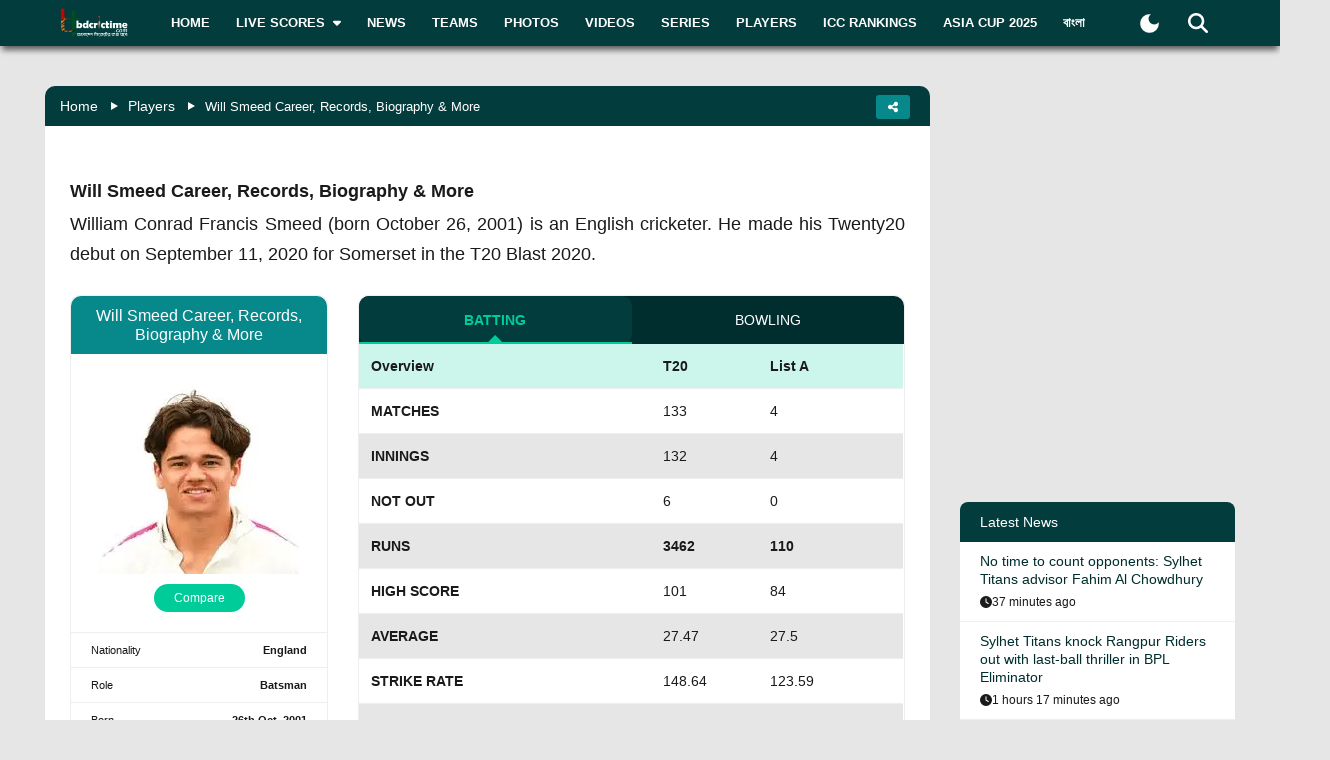

--- FILE ---
content_type: text/html; charset=utf-8
request_url: https://www.bdcrictime.com/player/profile/103052/will-smeed-career-records-biography-more
body_size: 125484
content:
<!DOCTYPE html><html lang="en" class="bdcrictime"><head><meta charSet="utf-8"/><link rel="preconnect" href="https://fonts.googleapis.com" crossorigin=""/><link rel="preconnect" href="https://fonts.gstatic.com" crossorigin=""/><meta name="viewport" content="width=device-width, initial-scale=1"/><link rel="stylesheet" href="/_next/static/css/319ae930ad5a07f2.css" data-precedence="next"/><link rel="stylesheet" href="/_next/static/css/2f4bfdd6c0d91e31.css" data-precedence="next"/><link rel="stylesheet" href="/_next/static/css/9ef1936885bb438b.css" data-precedence="next"/><link rel="stylesheet" href="/_next/static/css/f28f8a42ca3200a5.css" data-precedence="next"/><link rel="stylesheet" href="/_next/static/css/b26a1f6328a29379.css" data-precedence="next"/><link rel="preload" as="script" fetchPriority="low" href="/_next/static/chunks/webpack-5e2ace2aeaf981f4.js"/><script src="/_next/static/chunks/fd9d1056-2b205af35c505cf3.js" async=""></script><script src="/_next/static/chunks/2117-b47d27ac96b1c437.js" async=""></script><script src="/_next/static/chunks/main-app-e080f54ed13ea540.js" async=""></script><script src="/_next/static/chunks/870fdd6f-f42c30f778bd4190.js" async=""></script><script src="/_next/static/chunks/2626716e-73bf811bf7818e31.js" async=""></script><script src="/_next/static/chunks/13b76428-e1bf383848c17260.js" async=""></script><script src="/_next/static/chunks/2972-89d8080a613def89.js" async=""></script><script src="/_next/static/chunks/3464-ee893cbc26f7ef9c.js" async=""></script><script src="/_next/static/chunks/5878-f028aea0b3617245.js" async=""></script><script src="/_next/static/chunks/6036-8835b67ee7279e99.js" async=""></script><script src="/_next/static/chunks/9204-f3de6d520fd62f87.js" async=""></script><script src="/_next/static/chunks/4785-0d66715ea5521289.js" async=""></script><script src="/_next/static/chunks/6461-272d7d8552d8789f.js" async=""></script><script src="/_next/static/chunks/1130-296201a486401d9d.js" async=""></script><script src="/_next/static/chunks/4210-3b077a656c15cec4.js" async=""></script><script src="/_next/static/chunks/3986-a1e1de4fb9d0af53.js" async=""></script><script src="/_next/static/chunks/3899-9d4da97806792ec9.js" async=""></script><script src="/_next/static/chunks/2928-1b2affbaf470994f.js" async=""></script><script src="/_next/static/chunks/4634-a270a3a386fc51f6.js" async=""></script><script src="/_next/static/chunks/2762-a5e34e7d11a86e8a.js" async=""></script><script src="/_next/static/chunks/2717-e7d324cf667154a4.js" async=""></script><script src="/_next/static/chunks/4847-46124fd22611ef5d.js" async=""></script><script src="/_next/static/chunks/2653-b9e0bfe8ca6185fe.js" async=""></script><script src="/_next/static/chunks/2708-f199a2308958b2bf.js" async=""></script><script src="/_next/static/chunks/app/%5Blang%5D/layout-5f81c5a77df7fed2.js" async=""></script><script src="/_next/static/chunks/69b09407-6991cf27764bd0d7.js" async=""></script><script src="/_next/static/chunks/1237-81206ea3281fd095.js" async=""></script><script src="/_next/static/chunks/4955-3a0c7119f8665613.js" async=""></script><script src="/_next/static/chunks/3146-61306500af7df119.js" async=""></script><script src="/_next/static/chunks/2476-88d5250737782d6a.js" async=""></script><script src="/_next/static/chunks/4735-2c54aed5810a7da4.js" async=""></script><script src="/_next/static/chunks/9124-f680fbc1e42d1079.js" async=""></script><script src="/_next/static/chunks/951-f24fc74fb023e9fa.js" async=""></script><script src="/_next/static/chunks/app/%5Blang%5D/player/profile/%5Bid%5D/%5Bslug%5D/page-ef45f87787bf34e1.js" async=""></script><script src="/_next/static/chunks/app/%5Blang%5D/not-found-d3b280622440dece.js" async=""></script><link rel="preload" href="https://www.googletagmanager.com/gtm.js?id=GTM-NMGPPK" as="script"/><link rel="preload" href="https://pagead2.googlesyndication.com/pagead/js/adsbygoogle.js?client=ca-pub-1362381794246010" as="script" crossorigin=""/><meta http-equiv="Content-Type" content="text/html; charset=utf-8"/><meta property="fb:app_id" content="511281996857795"/><meta property="fb:pages" content="139266189986867"/><meta property="fb:use_automatic_ad_placement" content="enable=true ad_density=default"/><title>Will Smeed Career, Records, Biography &amp; More</title><meta name="description" content="William Conrad Francis Smeed (born October 26, 2001) is an English cricketer. He made his Twenty20 debut on September 11, 2020 for Somerset in the T20 Blast 2020."/><meta name="author" content="BDCrictime"/><link rel="author" href="https://bdcrictime.com/author/Mutasim"/><meta name="author" content="Khan Mutasim Billah Life"/><link rel="manifest" href="/manifest.json" crossorigin="use-credentials"/><meta name="keywords" content="Will Smeed The Hundred 2022"/><meta name="theme-color" content="#033c3d"/><link rel="canonical" href="https://bdcrictime.com/player/profile/103052/will-smeed-career-records-biography-more"/><link rel="alternate" hrefLang="en" href="https://bdcrictime.com/player/profile/103052/will-smeed-career-records-biography-more"/><link rel="alternate" hrefLang="bn" href="https://bn.bdcrictime.com/player/profile/103052/will-smeed-career-records-biography-more"/><meta name="google-site-verification" content="M3am1NbzNXTZMqKpNfAfmEf9ornYlzVcu60UVccYX-k"/><meta property="og:title" content="Will Smeed Career, Records, Biography &amp; More"/><meta property="og:description" content="William Conrad Francis Smeed (born October 26, 2001) is an English cricketer. He made his Twenty20 debut on September 11, 2020 for Somerset in the T20 Blast 2020."/><meta property="og:url" content="https://bdcrictime.com/player/profile/103052/will-smeed-career-records-biography-more"/><meta property="og:site_name" content="BDCricTime"/><meta property="og:locale" content="en_US"/><meta property="og:image" content="https://api.bdcrictime.com/players/103052.png"/><meta property="og:image:width" content="1051"/><meta property="og:image:height" content="553"/><meta property="og:type" content="article"/><meta name="twitter:card" content="summary_large_image"/><meta name="twitter:creator" content="@BDCricTime"/><meta name="twitter:title" content="Will Smeed Career, Records, Biography &amp; More"/><meta name="twitter:description" content="William Conrad Francis Smeed (born October 26, 2001) is an English cricketer. He made his Twenty20 debut on September 11, 2020 for Somerset in the T20 Blast 2020."/><meta name="twitter:image" content="https://api.bdcrictime.com/players/103052.png"/><link rel="icon" href="/favicon.ico"/><link rel="icon" href="/icons/icon-128x128.png" sizes="16x16" type="image/png"/><link rel="icon" href="/icons/icon-128x128.png" sizes="32x32" type="image/png"/><link rel="apple-touch-icon" href="/icons/icon-128x128.png"/><meta name="next-size-adjust"/><script>window._izq = window._izq || []; window._izq.push(["init"]);</script><script defer="" src="https://cdn.izooto.com/scripts/bffbf47308f29955a518e3fb89805843657ad703.js"></script><script>
            window.dataLayer = window.dataLayer || [];
            function gtag(){dataLayer.push(arguments);}
            gtag('js', new Date());
            gtag('config', 'GTM-NMGPPK', {
              page_path: window.location.pathname,
            });
          </script><script>
            (function(c,l,a,r,i,t,y){
                c[a]=c[a]||function(){(c[a].q=c[a].q||[]).push(arguments)};
                t=l.createElement(r);t.async=1;t.src="https://www.clarity.ms/tag/"+i;
                y=l.getElementsByTagName(r)[0];y.parentNode.insertBefore(t,y);
            })(window, document, "clarity", "script", "7i1v6b6i81");
          </script><script>var vitag = vitag || {};</script><script src="/_next/static/chunks/polyfills-42372ed130431b0a.js" noModule=""></script></head><body style="font-family:&quot;Montserrat&quot;, sans-serif !important"><div id="__bdcrictime__"><div class="main"><div class=""><div></div><div style="display:none"><pre>

                ██████╗ ██████╗ ██████╗ ███████╗██████╗ ███████╗ ██╗    ██████╗ ██████╗ ███╗   ███╗
                ██╔════╝██╔═══██╗██╔══██╗██╔════╝██╔══██╗╚════██║███║   ██╔════╝██╔═══██╗████╗ ████║
                ██║     ██║   ██║██║  ██║█████╗  ██████╔╝    ██╔╝╚██║   ██║     ██║   ██║██╔████╔██║
                ██║     ██║   ██║██║  ██║██╔══╝  ██╔══██╗   ██╔╝  ██║   ██║     ██║   ██║██║╚██╔╝██║
                ╚██████╗╚██████╔╝██████╔╝███████╗██║  ██║   ██║   ██║██╗╚██████╗╚██████╔╝██║ ╚═╝ ██║
                 ╚═════╝ ╚═════╝ ╚═════╝ ╚══════╝╚═╝  ╚═╝   ╚═╝   ╚═╝╚═╝ ╚═════╝ ╚═════╝ ╚═╝     ╚═╝
                                                                                                                                                                                                                                                                                                                                                                                                                                                                                                                               
</pre><div class="text-center m-3">Developed By <a href="https://coder71.com/">Coder71 Ltd.</a></div></div><div class="header-area-wrapper"><div class="header-menu-area"><div id="sticker-sticky-wrapper" class="sticky-wrapper   "><div class="header-top-main-menu " id="sticker"><div class="header-top-main-wrapper fx-padding"><div class="container-fluid"><div class="main-menu-bar"><nav class="navbar navbar-expand-lg navbar"><div class="container-fluid"><button type="button" class="navbar-toggler" aria-label="mobile menu button"><svg aria-hidden="true" focusable="false" data-prefix="fas" data-icon="bars" class="svg-inline--fa fa-bars " role="img" xmlns="http://www.w3.org/2000/svg" viewBox="0 0 448 512"><path fill="currentColor" d="M0 96C0 78.3 14.3 64 32 64l384 0c17.7 0 32 14.3 32 32s-14.3 32-32 32L32 128C14.3 128 0 113.7 0 96zM0 256c0-17.7 14.3-32 32-32l384 0c17.7 0 32 14.3 32 32s-14.3 32-32 32L32 288c-17.7 0-32-14.3-32-32zM448 416c0 17.7-14.3 32-32 32L32 448c-17.7 0-32-14.3-32-32s14.3-32 32-32l384 0c17.7 0 32 14.3 32 32z"></path></svg></button><a class="stkey-logo" href="/"><img alt="BDCricTime" loading="lazy" width="120" height="70" decoding="async" data-nimg="1" style="color:transparent" srcSet="/_next/image?url=%2Fimages%2Flogo-sticky.png&amp;w=128&amp;q=75 1x, /_next/image?url=%2Fimages%2Flogo-sticky.png&amp;w=256&amp;q=75 2x" src="/_next/image?url=%2Fimages%2Flogo-sticky.png&amp;w=256&amp;q=75"/></a><div class="collapse navbar-collapse"><ul class="site-main-menu navbar-nav mr-auto navbar-nav"><li class="nav-item"><a href="/">Home</a></li><li class="nav-item"><a href="/live-scores"><span class="text">Live Scores</span><span class="icon"><svg aria-hidden="true" focusable="false" data-prefix="fas" data-icon="caret-down" class="svg-inline--fa fa-caret-down " role="img" xmlns="http://www.w3.org/2000/svg" viewBox="0 0 320 512"><path fill="currentColor" d="M137.4 374.6c12.5 12.5 32.8 12.5 45.3 0l128-128c9.2-9.2 11.9-22.9 6.9-34.9s-16.6-19.8-29.6-19.8L32 192c-12.9 0-24.6 7.8-29.6 19.8s-2.2 25.7 6.9 34.9l128 128z"></path></svg></span></a><ul><li class="nav-item"><a href="/fixtures">Fixtures</a></li><li class="nav-item"><a href="/result">Result</a></li><li class="nav-item"><a href="/calendar">Calendar</a></li></ul></li><li class="nav-item"><a href="/news">News</a></li><li class="nav-item"><a href="/teams">Teams</a></li><li class="nav-item"><a href="/photos">Photos</a></li><li class="nav-item"><a href="/videos">Videos</a></li><li class="nav-item"><a href="/series">Series</a></li><li class="nav-item"><a href="/players">Players</a></li><li class="nav-item"><a href="/icc-rankings">ICC Rankings</a></li><li class="nav-item"><a href="https://bn.bdcrictime.com/">বাংলা</a></li></ul></div><div class="header-user-search-bar d-flex align-items-center justify-content-end"><div class="d-flex align-items-center justify-content-center"><button class="bg-transparent border-0" title="Toogle Dark Mode"><div class="dark-mode"><svg class="d-flex" xmlns="http://www.w3.org/2000/svg" width="25" height="25" viewBox="0 0 24 24"><path fill="currentColor" d="M12 21q-3.75 0-6.375-2.625T3 12q0-3.75 2.625-6.375T12 3q.35 0 .688.025t.662.075q-1.025.725-1.638 1.888T11.1 7.5q0 2.25 1.575 3.825T16.5 12.9q1.375 0 2.525-.613T20.9 10.65q.05.325.075.662T21 12q0 3.75-2.625 6.375T12 21"></path></svg></div></button></div><div class="header-search-dropdown-area"><div class="dropdown"><button type="button" aria-haspopup="true" aria-expanded="false" class="btn btn-secondary"><svg aria-hidden="true" focusable="false" data-prefix="fas" data-icon="magnifying-glass" class="svg-inline--fa fa-magnifying-glass " role="img" xmlns="http://www.w3.org/2000/svg" viewBox="0 0 512 512"><path fill="currentColor" d="M416 208c0 45.9-14.9 88.3-40 122.7L502.6 457.4c12.5 12.5 12.5 32.8 0 45.3s-32.8 12.5-45.3 0L330.7 376c-34.4 25.2-76.8 40-122.7 40C93.1 416 0 322.9 0 208S93.1 0 208 0S416 93.1 416 208zM208 352a144 144 0 1 0 0-288 144 144 0 1 0 0 288z"></path></svg></button><div tabindex="-1" role="menu" aria-hidden="true" class="dropdown-menu dropdown-menu-end" data-bs-popper="static"><div class="header-top-search-bar-main"><meta itemProp="target" content="https://bdcrictime.com/search/{search_term_string}"/><input placeholder="Search" type="text" class="form-control" name="search_term_string" value=""/><button type="button" aria-label="Search" title="Search"><svg aria-hidden="true" focusable="false" data-prefix="fas" data-icon="magnifying-glass" class="svg-inline--fa fa-magnifying-glass " role="img" xmlns="http://www.w3.org/2000/svg" viewBox="0 0 512 512"><path fill="currentColor" d="M416 208c0 45.9-14.9 88.3-40 122.7L502.6 457.4c12.5 12.5 12.5 32.8 0 45.3s-32.8 12.5-45.3 0L330.7 376c-34.4 25.2-76.8 40-122.7 40C93.1 416 0 322.9 0 208S93.1 0 208 0S416 93.1 416 208zM208 352a144 144 0 1 0 0-288 144 144 0 1 0 0 288z"></path></svg></button></div></div></div></div></div></div></nav></div></div></div></div></div><div class="mobile-extra-menu"><ul class="mobile-extra-menu-nav nav"><li class="nav-item"><a href="/">Home</a></li><li class="nav-item"><a href="/live-scores">Live Scores</a></li><li class="nav-item"><a href="/news">News</a></li><li class="nav-item"><a href="/teams">Teams</a></li><li class="nav-item"><a href="/photos">Photos</a></li><li class="nav-item"><a href="/videos">Videos</a></li><li class="nav-item"><a href="/fixtures">Fixtures</a></li><li class="nav-item"><a href="/result">Result</a></li><li class="nav-item"><a href="/series">Series</a></li><li class="nav-item"><a href="/calendar">Calendar</a></li><li class="nav-item"><a href="/players">Players</a></li><li class="nav-item"><a href="/icc-rankings">ICC Rankings</a></li><li class="nav-item"><a href="https://bn.bdcrictime.com/">বাংলা</a></li></ul></div></div></div><main><!--$?--><template id="B:0"></template><div class="page-content-area"><div class="inner-page-hero-area fx-padding"><div class="skeleton-loader"><div class="skeleton-header mb-4"></div><div class="row"><div class="col-md-8"><div class="skeleton-card mb-4"></div><div class="skeleton-card mb-4"></div><div class="skeleton-card"></div></div><div class="col-md-4"><div class="skeleton-sidebar"><div class="skeleton-sidebar-item mb-3"></div><div class="skeleton-sidebar-item mb-3"></div><div class="skeleton-sidebar-item"></div></div></div></div></div></div></div><!--/$--><div class="Toastify"></div></main><div class="footer-area "><div class="footer-wrapper fx-padding "><div class="container-fluid"></div></div><div class="footer-social-horizontal-menu"><div class="footer-wrapper fx-padding"><div class="container-fluid"><div class="row justify-content-between align-items-center"><div class="col-lg-5"><div class="footer-copyright-area"><div class="footer-logo"><a href="/"><img alt="BDCricTime" loading="lazy" width="146" height="68" decoding="async" data-nimg="1" style="color:transparent" src="/images/footer-main-logo.svg"/></a></div><div class="footer-copyright-text"><p>© 2026 bdcrictime.com All rights reserved.</p></div></div></div></div></div></div></div></div><button type="button" class="scroll-to-top "><svg aria-hidden="true" focusable="false" data-prefix="fas" data-icon="up-long" class="svg-inline--fa fa-up-long " role="img" xmlns="http://www.w3.org/2000/svg" viewBox="0 0 320 512"><path fill="currentColor" d="M318 177.5c3.8-8.8 2-19-4.6-26l-136-144C172.9 2.7 166.6 0 160 0s-12.9 2.7-17.4 7.5l-136 144c-6.6 7-8.4 17.2-4.6 26S14.4 192 24 192l72 0 0 288c0 17.7 14.3 32 32 32l64 0c17.7 0 32-14.3 32-32l0-288 72 0c9.6 0 18.2-5.7 22-14.5z"></path></svg></button><div class="mobile-bottom-navigation"><a class="mobile-bottom-nav-item" href="/"><div class="d-flex flex-column align-items-center justify-content-center"><svg aria-hidden="true" focusable="false" data-prefix="fas" data-icon="house" class="svg-inline--fa fa-house " role="img" xmlns="http://www.w3.org/2000/svg" viewBox="0 0 576 512"><path fill="currentColor" d="M575.8 255.5c0 18-15 32.1-32 32.1l-32 0 .7 160.2c0 2.7-.2 5.4-.5 8.1l0 16.2c0 22.1-17.9 40-40 40l-16 0c-1.1 0-2.2 0-3.3-.1c-1.4 .1-2.8 .1-4.2 .1L416 512l-24 0c-22.1 0-40-17.9-40-40l0-24 0-64c0-17.7-14.3-32-32-32l-64 0c-17.7 0-32 14.3-32 32l0 64 0 24c0 22.1-17.9 40-40 40l-24 0-31.9 0c-1.5 0-3-.1-4.5-.2c-1.2 .1-2.4 .2-3.6 .2l-16 0c-22.1 0-40-17.9-40-40l0-112c0-.9 0-1.9 .1-2.8l0-69.7-32 0c-18 0-32-14-32-32.1c0-9 3-17 10-24L266.4 8c7-7 15-8 22-8s15 2 21 7L564.8 231.5c8 7 12 15 11 24z"></path></svg><p class="p-0 m-0">Home</p></div></a><a class="mobile-bottom-nav-item" href="/fixtures"><div class="d-flex flex-column align-items-center justify-content-center"><svg aria-hidden="true" focusable="false" data-prefix="fas" data-icon="baseball" class="svg-inline--fa fa-baseball " role="img" xmlns="http://www.w3.org/2000/svg" viewBox="0 0 512 512"><path fill="currentColor" d="M62.7 223.4c-4.8 .4-9.7 .6-14.7 .6c-15.6 0-30.8-2-45.2-5.9C19.2 107.1 107.1 19.2 218.1 2.8C222 17.2 224 32.4 224 48c0 4.9-.2 9.8-.6 14.7c-.7 8.8 5.8 16.5 14.6 17.3s16.5-5.8 17.3-14.6c.5-5.7 .7-11.5 .7-17.3c0-16.5-1.9-32.6-5.6-47.9c1.8 0 3.7-.1 5.6-.1C397.4 0 512 114.6 512 256c0 1.9 0 3.7-.1 5.6c-15.4-3.6-31.4-5.6-47.9-5.6c-5.8 0-11.6 .2-17.3 .7c-8.8 .7-15.4 8.5-14.6 17.3s8.5 15.4 17.3 14.6c4.8-.4 9.7-.6 14.7-.6c15.6 0 30.8 2 45.2 5.9C492.8 404.9 404.9 492.8 293.9 509.2C290 494.8 288 479.6 288 464c0-4.9 .2-9.8 .6-14.7c.7-8.8-5.8-16.5-14.6-17.3s-16.5 5.8-17.3 14.6c-.5 5.7-.7 11.5-.7 17.3c0 16.5 1.9 32.6 5.6 47.9c-1.8 0-3.7 .1-5.6 .1C114.6 512 0 397.4 0 256c0-1.9 0-3.7 .1-5.6C15.4 254.1 31.5 256 48 256c5.8 0 11.6-.2 17.3-.7c8.8-.7 15.4-8.5 14.6-17.3s-8.5-15.4-17.3-14.6zM121.3 208c-8 3.7-11.6 13.2-7.9 21.2s13.2 11.6 21.2 7.9c45.2-20.8 81.7-57.2 102.5-102.5c3.7-8 .2-17.5-7.9-21.2s-17.5-.2-21.2 7.9c-17.6 38.3-48.5 69.2-86.7 86.7zm277.2 74.7c-3.7-8-13.2-11.6-21.2-7.9c-45.2 20.8-81.7 57.2-102.5 102.5c-3.7 8-.2 17.5 7.9 21.2s17.5 .2 21.2-7.9c17.6-38.3 48.5-69.2 86.7-86.7c8-3.7 11.6-13.2 7.9-21.2z"></path></svg><p class="p-0 m-0">Matches</p></div></a><a class="mobile-bottom-nav-item" href="/series"><div class="d-flex flex-column align-items-center justify-content-center"><svg aria-hidden="true" focusable="false" data-prefix="fas" data-icon="trophy" class="svg-inline--fa fa-trophy " role="img" xmlns="http://www.w3.org/2000/svg" viewBox="0 0 576 512"><path fill="currentColor" d="M400 0L176 0c-26.5 0-48.1 21.8-47.1 48.2c.2 5.3 .4 10.6 .7 15.8L24 64C10.7 64 0 74.7 0 88c0 92.6 33.5 157 78.5 200.7c44.3 43.1 98.3 64.8 138.1 75.8c23.4 6.5 39.4 26 39.4 45.6c0 20.9-17 37.9-37.9 37.9L192 448c-17.7 0-32 14.3-32 32s14.3 32 32 32l192 0c17.7 0 32-14.3 32-32s-14.3-32-32-32l-26.1 0C337 448 320 431 320 410.1c0-19.6 15.9-39.2 39.4-45.6c39.9-11 93.9-32.7 138.2-75.8C542.5 245 576 180.6 576 88c0-13.3-10.7-24-24-24L446.4 64c.3-5.2 .5-10.4 .7-15.8C448.1 21.8 426.5 0 400 0zM48.9 112l84.4 0c9.1 90.1 29.2 150.3 51.9 190.6c-24.9-11-50.8-26.5-73.2-48.3c-32-31.1-58-76-63-142.3zM464.1 254.3c-22.4 21.8-48.3 37.3-73.2 48.3c22.7-40.3 42.8-100.5 51.9-190.6l84.4 0c-5.1 66.3-31.1 111.2-63 142.3z"></path></svg><p class="p-0 m-0">Series</p></div></a><a class="mobile-bottom-nav-item" href="/videos"><div class="d-flex flex-column align-items-center justify-content-center"><svg aria-hidden="true" focusable="false" data-prefix="fas" data-icon="video" class="svg-inline--fa fa-video " role="img" xmlns="http://www.w3.org/2000/svg" viewBox="0 0 576 512"><path fill="currentColor" d="M0 128C0 92.7 28.7 64 64 64l256 0c35.3 0 64 28.7 64 64l0 256c0 35.3-28.7 64-64 64L64 448c-35.3 0-64-28.7-64-64L0 128zM559.1 99.8c10.4 5.6 16.9 16.4 16.9 28.2l0 256c0 11.8-6.5 22.6-16.9 28.2s-23 5-32.9-1.6l-96-64L416 337.1l0-17.1 0-128 0-17.1 14.2-9.5 96-64c9.8-6.5 22.4-7.2 32.9-1.6z"></path></svg><p class="p-0 m-0">Video</p></div></a><a class="mobile-bottom-nav-item" href="/photos"><div class="d-flex flex-column align-items-center justify-content-center"><svg aria-hidden="true" focusable="false" data-prefix="fas" data-icon="photo-film" class="svg-inline--fa fa-photo-film " role="img" xmlns="http://www.w3.org/2000/svg" viewBox="0 0 640 512"><path fill="currentColor" d="M256 0L576 0c35.3 0 64 28.7 64 64l0 224c0 35.3-28.7 64-64 64l-320 0c-35.3 0-64-28.7-64-64l0-224c0-35.3 28.7-64 64-64zM476 106.7C471.5 100 464 96 456 96s-15.5 4-20 10.7l-56 84L362.7 169c-4.6-5.7-11.5-9-18.7-9s-14.2 3.3-18.7 9l-64 80c-5.8 7.2-6.9 17.1-2.9 25.4s12.4 13.6 21.6 13.6l80 0 48 0 144 0c8.9 0 17-4.9 21.2-12.7s3.7-17.3-1.2-24.6l-96-144zM336 96a32 32 0 1 0 -64 0 32 32 0 1 0 64 0zM64 128l96 0 0 256 0 32c0 17.7 14.3 32 32 32l128 0c17.7 0 32-14.3 32-32l0-32 160 0 0 64c0 35.3-28.7 64-64 64L64 512c-35.3 0-64-28.7-64-64L0 192c0-35.3 28.7-64 64-64zm8 64c-8.8 0-16 7.2-16 16l0 16c0 8.8 7.2 16 16 16l16 0c8.8 0 16-7.2 16-16l0-16c0-8.8-7.2-16-16-16l-16 0zm0 104c-8.8 0-16 7.2-16 16l0 16c0 8.8 7.2 16 16 16l16 0c8.8 0 16-7.2 16-16l0-16c0-8.8-7.2-16-16-16l-16 0zm0 104c-8.8 0-16 7.2-16 16l0 16c0 8.8 7.2 16 16 16l16 0c8.8 0 16-7.2 16-16l0-16c0-8.8-7.2-16-16-16l-16 0zm336 16l0 16c0 8.8 7.2 16 16 16l16 0c8.8 0 16-7.2 16-16l0-16c0-8.8-7.2-16-16-16l-16 0c-8.8 0-16 7.2-16 16z"></path></svg><p class="p-0 m-0">Photos</p></div></a><div class="mobile-bottom-nav-item"><div class="d-flex flex-column align-items-center justify-content-center bar"><svg aria-hidden="true" focusable="false" data-prefix="fas" data-icon="bars" class="svg-inline--fa fa-bars " role="img" xmlns="http://www.w3.org/2000/svg" viewBox="0 0 448 512"><path fill="currentColor" d="M0 96C0 78.3 14.3 64 32 64l384 0c17.7 0 32 14.3 32 32s-14.3 32-32 32L32 128C14.3 128 0 113.7 0 96zM0 256c0-17.7 14.3-32 32-32l384 0c17.7 0 32 14.3 32 32s-14.3 32-32 32L32 288c-17.7 0-32-14.3-32-32zM448 416c0 17.7-14.3 32-32 32L32 448c-17.7 0-32-14.3-32-32s14.3-32 32-32l384 0c17.7 0 32 14.3 32 32z"></path></svg><p class="p-0 m-0">More</p></div></div></div><div class="mobile-bottom-sidebar position-fixed d-none"><div class="mobile-sidebar-header"><h3>More</h3><span style="cursor:pointer"><svg aria-hidden="true" focusable="false" data-prefix="far" data-icon="circle-xmark" class="svg-inline--fa fa-circle-xmark " role="img" xmlns="http://www.w3.org/2000/svg" viewBox="0 0 512 512" style="font-size:16px"><path fill="currentColor" d="M256 48a208 208 0 1 1 0 416 208 208 0 1 1 0-416zm0 464A256 256 0 1 0 256 0a256 256 0 1 0 0 512zM175 175c-9.4 9.4-9.4 24.6 0 33.9l47 47-47 47c-9.4 9.4-9.4 24.6 0 33.9s24.6 9.4 33.9 0l47-47 47 47c9.4 9.4 24.6 9.4 33.9 0s9.4-24.6 0-33.9l-47-47 47-47c9.4-9.4 9.4-24.6 0-33.9s-24.6-9.4-33.9 0l-47 47-47-47c-9.4-9.4-24.6-9.4-33.9 0z"></path></svg></span></div><ul class="footer-menu-items"></ul></div><div style="display:none"><pre>

                ██████╗ ██████╗ ██████╗ ███████╗██████╗ ███████╗ ██╗    ██████╗ ██████╗ ███╗   ███╗
                ██╔════╝██╔═══██╗██╔══██╗██╔════╝██╔══██╗╚════██║███║   ██╔════╝██╔═══██╗████╗ ████║
                ██║     ██║   ██║██║  ██║█████╗  ██████╔╝    ██╔╝╚██║   ██║     ██║   ██║██╔████╔██║
                ██║     ██║   ██║██║  ██║██╔══╝  ██╔══██╗   ██╔╝  ██║   ██║     ██║   ██║██║╚██╔╝██║
                ╚██████╗╚██████╔╝██████╔╝███████╗██║  ██║   ██║   ██║██╗╚██████╗╚██████╔╝██║ ╚═╝ ██║
                 ╚═════╝ ╚═════╝ ╚═════╝ ╚══════╝╚═╝  ╚═╝   ╚═╝   ╚═╝╚═╝ ╚═════╝ ╚═════╝ ╚═╝     ╚═╝
                                                                                                                                                                                                                                                                                                                                                                                                                                                                                                                               
</pre><div class="text-center m-3">Developed By <a href="https://coder71.com/">Coder71 Ltd.</a></div></div></div></div></div><script src="/_next/static/chunks/webpack-5e2ace2aeaf981f4.js" async=""></script><script>(self.__next_f=self.__next_f||[]).push([0]);self.__next_f.push([2,null])</script><script>self.__next_f.push([1,"1:HL[\"/_next/static/media/28634772fa737519-s.p.ttf\",\"font\",{\"crossOrigin\":\"\",\"type\":\"font/ttf\"}]\n2:HL[\"/_next/static/media/cda89dce5995d172-s.p.ttf\",\"font\",{\"crossOrigin\":\"\",\"type\":\"font/ttf\"}]\n3:HL[\"/_next/static/css/319ae930ad5a07f2.css\",\"style\"]\n4:HL[\"/_next/static/css/2f4bfdd6c0d91e31.css\",\"style\"]\n5:HL[\"/_next/static/css/9ef1936885bb438b.css\",\"style\"]\n6:HL[\"/_next/static/css/f28f8a42ca3200a5.css\",\"style\"]\n7:HL[\"/_next/static/css/b26a1f6328a29379.css\",\"style\"]\n"])</script><script>self.__next_f.push([1,"8:I[12846,[],\"\"]\nb:I[4707,[],\"\"]\nf:I[36423,[],\"\"]\n12:I[61060,[],\"\"]\nc:[\"lang\",\"en\",\"d\"]\nd:[\"id\",\"103052\",\"d\"]\ne:[\"slug\",\"will-smeed-career-records-biography-more\",\"d\"]\n13:[]\n"])</script><script>self.__next_f.push([1,"0:[\"$\",\"$L8\",null,{\"buildId\":\"56WKx9jQzbxQCT771Yw-X\",\"assetPrefix\":\"\",\"urlParts\":[\"\",\"player\",\"profile\",\"103052\",\"will-smeed-career-records-biography-more\"],\"initialTree\":[\"\",{\"children\":[[\"lang\",\"en\",\"d\"],{\"children\":[\"player\",{\"children\":[\"profile\",{\"children\":[[\"id\",\"103052\",\"d\"],{\"children\":[[\"slug\",\"will-smeed-career-records-biography-more\",\"d\"],{\"children\":[\"__PAGE__\",{}]}]}]}]}]},\"$undefined\",\"$undefined\",true]}],\"initialSeedData\":[\"\",{\"children\":[[\"lang\",\"en\",\"d\"],{\"children\":[\"player\",{\"children\":[\"profile\",{\"children\":[[\"id\",\"103052\",\"d\"],{\"children\":[[\"slug\",\"will-smeed-career-records-biography-more\",\"d\"],{\"children\":[\"__PAGE__\",{},[[\"$L9\",\"$La\",null],null],null]},[null,[\"$\",\"$Lb\",null,{\"parallelRouterKey\":\"children\",\"segmentPath\":[\"children\",\"$c\",\"children\",\"player\",\"children\",\"profile\",\"children\",\"$d\",\"children\",\"$e\",\"children\"],\"error\":\"$undefined\",\"errorStyles\":\"$undefined\",\"errorScripts\":\"$undefined\",\"template\":[\"$\",\"$Lf\",null,{}],\"templateStyles\":\"$undefined\",\"templateScripts\":\"$undefined\",\"notFound\":\"$undefined\",\"notFoundStyles\":\"$undefined\"}]],null]},[null,[\"$\",\"$Lb\",null,{\"parallelRouterKey\":\"children\",\"segmentPath\":[\"children\",\"$c\",\"children\",\"player\",\"children\",\"profile\",\"children\",\"$d\",\"children\"],\"error\":\"$undefined\",\"errorStyles\":\"$undefined\",\"errorScripts\":\"$undefined\",\"template\":[\"$\",\"$Lf\",null,{}],\"templateStyles\":\"$undefined\",\"templateScripts\":\"$undefined\",\"notFound\":\"$undefined\",\"notFoundStyles\":\"$undefined\"}]],null]},[null,[\"$\",\"$Lb\",null,{\"parallelRouterKey\":\"children\",\"segmentPath\":[\"children\",\"$c\",\"children\",\"player\",\"children\",\"profile\",\"children\"],\"error\":\"$undefined\",\"errorStyles\":\"$undefined\",\"errorScripts\":\"$undefined\",\"template\":[\"$\",\"$Lf\",null,{}],\"templateStyles\":\"$undefined\",\"templateScripts\":\"$undefined\",\"notFound\":\"$undefined\",\"notFoundStyles\":\"$undefined\"}]],null]},[null,[\"$\",\"$Lb\",null,{\"parallelRouterKey\":\"children\",\"segmentPath\":[\"children\",\"$c\",\"children\",\"player\",\"children\"],\"error\":\"$undefined\",\"errorStyles\":\"$undefined\",\"errorScripts\":\"$undefined\",\"template\":[\"$\",\"$Lf\",null,{}],\"templateStyles\":\"$undefined\",\"templateScripts\":\"$undefined\",\"notFound\":\"$undefined\",\"notFoundStyles\":\"$undefined\"}]],null]},[[[[\"$\",\"link\",\"0\",{\"rel\":\"stylesheet\",\"href\":\"/_next/static/css/319ae930ad5a07f2.css\",\"precedence\":\"next\",\"crossOrigin\":\"$undefined\"}],[\"$\",\"link\",\"1\",{\"rel\":\"stylesheet\",\"href\":\"/_next/static/css/2f4bfdd6c0d91e31.css\",\"precedence\":\"next\",\"crossOrigin\":\"$undefined\"}],[\"$\",\"link\",\"2\",{\"rel\":\"stylesheet\",\"href\":\"/_next/static/css/9ef1936885bb438b.css\",\"precedence\":\"next\",\"crossOrigin\":\"$undefined\"}],[\"$\",\"link\",\"3\",{\"rel\":\"stylesheet\",\"href\":\"/_next/static/css/f28f8a42ca3200a5.css\",\"precedence\":\"next\",\"crossOrigin\":\"$undefined\"}],[\"$\",\"link\",\"4\",{\"rel\":\"stylesheet\",\"href\":\"/_next/static/css/b26a1f6328a29379.css\",\"precedence\":\"next\",\"crossOrigin\":\"$undefined\"}]],\"$L10\"],null],[[\"$\",\"div\",null,{\"className\":\"page-content-area\",\"children\":[\"$\",\"div\",null,{\"className\":\"inner-page-hero-area fx-padding\",\"children\":[\"$\",\"div\",null,{\"className\":\"skeleton-loader\",\"children\":[[\"$\",\"div\",null,{\"className\":\"skeleton-header mb-4\"}],[\"$\",\"div\",null,{\"className\":\"row\",\"children\":[[\"$\",\"div\",null,{\"className\":\"col-md-8\",\"children\":[[\"$\",\"div\",null,{\"className\":\"skeleton-card mb-4\"}],[\"$\",\"div\",null,{\"className\":\"skeleton-card mb-4\"}],[\"$\",\"div\",null,{\"className\":\"skeleton-card\"}]]}],[\"$\",\"div\",null,{\"className\":\"col-md-4\",\"children\":[\"$\",\"div\",null,{\"className\":\"skeleton-sidebar\",\"children\":[[\"$\",\"div\",null,{\"className\":\"skeleton-sidebar-item mb-3\"}],[\"$\",\"div\",null,{\"className\":\"skeleton-sidebar-item mb-3\"}],[\"$\",\"div\",null,{\"className\":\"skeleton-sidebar-item\"}]]}]}]]}]]}]}]}],[],[]]]},[null,[\"$\",\"$Lb\",null,{\"parallelRouterKey\":\"children\",\"segmentPath\":[\"children\"],\"error\":\"$undefined\",\"errorStyles\":\"$undefined\",\"errorScripts\":\"$undefined\",\"template\":[\"$\",\"$Lf\",null,{}],\"templateStyles\":\"$undefined\",\"templateScripts\":\"$undefined\",\"notFound\":[[\"$\",\"title\",null,{\"children\":\"404: This page could not be found.\"}],[\"$\",\"div\",null,{\"style\":{\"fontFamily\":\"system-ui,\\\"Segoe UI\\\",Roboto,Helvetica,Arial,sans-serif,\\\"Apple Color Emoji\\\",\\\"Segoe UI Emoji\\\"\",\"height\":\"100vh\",\"textAlign\":\"center\",\"display\":\"flex\",\"flexDirection\":\"column\",\"alignItems\":\"center\",\"justifyContent\":\"center\"},\"children\":[\"$\",\"div\",null,{\"children\":[[\"$\",\"style\",null,{\"dangerouslySetInnerHTML\":{\"__html\":\"body{color:#000;background:#fff;margin:0}.next-error-h1{border-right:1px solid rgba(0,0,0,.3)}@media (prefers-color-scheme:dark){body{color:#fff;background:#000}.next-error-h1{border-right:1px solid rgba(255,255,255,.3)}}\"}}],[\"$\",\"h1\",null,{\"className\":\"next-error-h1\",\"style\":{\"display\":\"inline-block\",\"margin\":\"0 20px 0 0\",\"padding\":\"0 23px 0 0\",\"fontSize\":24,\"fontWeight\":500,\"verticalAlign\":\"top\",\"lineHeight\":\"49px\"},\"children\":\"404\"}],[\"$\",\"div\",null,{\"style\":{\"display\":\"inline-block\"},\"children\":[\"$\",\"h2\",null,{\"style\":{\"fontSize\":14,\"fontWeight\":400,\"lineHeight\":\"49px\",\"margin\":0},\"children\":\"This page could not be found.\"}]}]]}]}]],\"notFoundStyles\":[]}]],null],\"couldBeIntercepted\":false,\"initialHead\":[null,\"$L11\"],\"globalErrorComponent\":\"$12\",\"missingSlots\":\"$W13\"}]\n"])</script><script>self.__next_f.push([1,"14:I[28058,[\"3676\",\"static/chunks/870fdd6f-f42c30f778bd4190.js\",\"7326\",\"static/chunks/2626716e-73bf811bf7818e31.js\",\"6990\",\"static/chunks/13b76428-e1bf383848c17260.js\",\"2972\",\"static/chunks/2972-89d8080a613def89.js\",\"3464\",\"static/chunks/3464-ee893cbc26f7ef9c.js\",\"5878\",\"static/chunks/5878-f028aea0b3617245.js\",\"6036\",\"static/chunks/6036-8835b67ee7279e99.js\",\"9204\",\"static/chunks/9204-f3de6d520fd62f87.js\",\"4785\",\"static/chunks/4785-0d66715ea5521289.js\",\"6461\",\"static/chunks/6461-272d7d8552d8789f.js\",\"1130\",\"static/chunks/1130-296201a486401d9d.js\",\"4210\",\"static/chunks/4210-3b077a656c15cec4.js\",\"3986\",\"static/chunks/3986-a1e1de4fb9d0af53.js\",\"3899\",\"static/chunks/3899-9d4da97806792ec9.js\",\"2928\",\"static/chunks/2928-1b2affbaf470994f.js\",\"4634\",\"static/chunks/4634-a270a3a386fc51f6.js\",\"2762\",\"static/chunks/2762-a5e34e7d11a86e8a.js\",\"2717\",\"static/chunks/2717-e7d324cf667154a4.js\",\"4847\",\"static/chunks/4847-46124fd22611ef5d.js\",\"2653\",\"static/chunks/2653-b9e0bfe8ca6185fe.js\",\"2708\",\"static/chunks/2708-f199a2308958b2bf.js\",\"1084\",\"static/chunks/app/%5Blang%5D/layout-5f81c5a77df7fed2.js\"],\"default\"]\n15:I[98087,[\"3676\",\"static/chunks/870fdd6f-f42c30f778bd4190.js\",\"7326\",\"static/chunks/2626716e-73bf811bf7818e31.js\",\"6990\",\"static/chunks/13b76428-e1bf383848c17260.js\",\"2972\",\"static/chunks/2972-89d8080a613def89.js\",\"3464\",\"static/chunks/3464-ee893cbc26f7ef9c.js\",\"5878\",\"static/chunks/5878-f028aea0b3617245.js\",\"6036\",\"static/chunks/6036-8835b67ee7279e99.js\",\"9204\",\"static/chunks/9204-f3de6d520fd62f87.js\",\"4785\",\"static/chunks/4785-0d66715ea5521289.js\",\"6461\",\"static/chunks/6461-272d7d8552d8789f.js\",\"1130\",\"static/chunks/1130-296201a486401d9d.js\",\"4210\",\"static/chunks/4210-3b077a656c15cec4.js\",\"3986\",\"static/chunks/3986-a1e1de4fb9d0af53.js\",\"3899\",\"static/chunks/3899-9d4da97806792ec9.js\",\"2928\",\"static/chunks/2928-1b2affbaf470994f.js\",\"4634\",\"static/chunks/4634-a270a3a386fc51f6.js\",\"2762\",\"static/chunks/2762-a5e34e7d11a86e8a.js\",\"2717\",\"static/chunks/2717-e7d324cf667154a4.js\",\"4847\",\"static/chunks/4847-46124fd22611ef5d.js\",\"26"])</script><script>self.__next_f.push([1,"53\",\"static/chunks/2653-b9e0bfe8ca6185fe.js\",\"2708\",\"static/chunks/2708-f199a2308958b2bf.js\",\"1084\",\"static/chunks/app/%5Blang%5D/layout-5f81c5a77df7fed2.js\"],\"GoogleTagManager\"]\n16:I[88003,[\"3676\",\"static/chunks/870fdd6f-f42c30f778bd4190.js\",\"7326\",\"static/chunks/2626716e-73bf811bf7818e31.js\",\"6990\",\"static/chunks/13b76428-e1bf383848c17260.js\",\"2972\",\"static/chunks/2972-89d8080a613def89.js\",\"3464\",\"static/chunks/3464-ee893cbc26f7ef9c.js\",\"5878\",\"static/chunks/5878-f028aea0b3617245.js\",\"6036\",\"static/chunks/6036-8835b67ee7279e99.js\",\"9204\",\"static/chunks/9204-f3de6d520fd62f87.js\",\"4785\",\"static/chunks/4785-0d66715ea5521289.js\",\"6461\",\"static/chunks/6461-272d7d8552d8789f.js\",\"1130\",\"static/chunks/1130-296201a486401d9d.js\",\"4210\",\"static/chunks/4210-3b077a656c15cec4.js\",\"3986\",\"static/chunks/3986-a1e1de4fb9d0af53.js\",\"3899\",\"static/chunks/3899-9d4da97806792ec9.js\",\"2928\",\"static/chunks/2928-1b2affbaf470994f.js\",\"4634\",\"static/chunks/4634-a270a3a386fc51f6.js\",\"2762\",\"static/chunks/2762-a5e34e7d11a86e8a.js\",\"2717\",\"static/chunks/2717-e7d324cf667154a4.js\",\"4847\",\"static/chunks/4847-46124fd22611ef5d.js\",\"2653\",\"static/chunks/2653-b9e0bfe8ca6185fe.js\",\"2708\",\"static/chunks/2708-f199a2308958b2bf.js\",\"1084\",\"static/chunks/app/%5Blang%5D/layout-5f81c5a77df7fed2.js\"],\"\"]\n17:I[80589,[\"3676\",\"static/chunks/870fdd6f-f42c30f778bd4190.js\",\"7326\",\"static/chunks/2626716e-73bf811bf7818e31.js\",\"6990\",\"static/chunks/13b76428-e1bf383848c17260.js\",\"2972\",\"static/chunks/2972-89d8080a613def89.js\",\"3464\",\"static/chunks/3464-ee893cbc26f7ef9c.js\",\"5878\",\"static/chunks/5878-f028aea0b3617245.js\",\"6036\",\"static/chunks/6036-8835b67ee7279e99.js\",\"9204\",\"static/chunks/9204-f3de6d520fd62f87.js\",\"4785\",\"static/chunks/4785-0d66715ea5521289.js\",\"6461\",\"static/chunks/6461-272d7d8552d8789f.js\",\"1130\",\"static/chunks/1130-296201a486401d9d.js\",\"4210\",\"static/chunks/4210-3b077a656c15cec4.js\",\"3986\",\"static/chunks/3986-a1e1de4fb9d0af53.js\",\"3899\",\"static/chunks/3899-9d4da97806792ec9.js\",\"2928\",\"static/chunks/2928-1b2affbaf470994f.js\",\"4634\",\"static/chunks/4"])</script><script>self.__next_f.push([1,"634-a270a3a386fc51f6.js\",\"2762\",\"static/chunks/2762-a5e34e7d11a86e8a.js\",\"2717\",\"static/chunks/2717-e7d324cf667154a4.js\",\"4847\",\"static/chunks/4847-46124fd22611ef5d.js\",\"2653\",\"static/chunks/2653-b9e0bfe8ca6185fe.js\",\"2708\",\"static/chunks/2708-f199a2308958b2bf.js\",\"1084\",\"static/chunks/app/%5Blang%5D/layout-5f81c5a77df7fed2.js\"],\"Providers\"]\n18:I[94613,[\"3676\",\"static/chunks/870fdd6f-f42c30f778bd4190.js\",\"7326\",\"static/chunks/2626716e-73bf811bf7818e31.js\",\"6990\",\"static/chunks/13b76428-e1bf383848c17260.js\",\"2972\",\"static/chunks/2972-89d8080a613def89.js\",\"3464\",\"static/chunks/3464-ee893cbc26f7ef9c.js\",\"5878\",\"static/chunks/5878-f028aea0b3617245.js\",\"6036\",\"static/chunks/6036-8835b67ee7279e99.js\",\"9204\",\"static/chunks/9204-f3de6d520fd62f87.js\",\"4785\",\"static/chunks/4785-0d66715ea5521289.js\",\"6461\",\"static/chunks/6461-272d7d8552d8789f.js\",\"1130\",\"static/chunks/1130-296201a486401d9d.js\",\"4210\",\"static/chunks/4210-3b077a656c15cec4.js\",\"3986\",\"static/chunks/3986-a1e1de4fb9d0af53.js\",\"3899\",\"static/chunks/3899-9d4da97806792ec9.js\",\"2928\",\"static/chunks/2928-1b2affbaf470994f.js\",\"4634\",\"static/chunks/4634-a270a3a386fc51f6.js\",\"2762\",\"static/chunks/2762-a5e34e7d11a86e8a.js\",\"2717\",\"static/chunks/2717-e7d324cf667154a4.js\",\"4847\",\"static/chunks/4847-46124fd22611ef5d.js\",\"2653\",\"static/chunks/2653-b9e0bfe8ca6185fe.js\",\"2708\",\"static/chunks/2708-f199a2308958b2bf.js\",\"1084\",\"static/chunks/app/%5Blang%5D/layout-5f81c5a77df7fed2.js\"],\"default\"]\n19:I[77424,[\"3676\",\"static/chunks/870fdd6f-f42c30f778bd4190.js\",\"7326\",\"static/chunks/2626716e-73bf811bf7818e31.js\",\"6990\",\"static/chunks/13b76428-e1bf383848c17260.js\",\"2972\",\"static/chunks/2972-89d8080a613def89.js\",\"3464\",\"static/chunks/3464-ee893cbc26f7ef9c.js\",\"5878\",\"static/chunks/5878-f028aea0b3617245.js\",\"6036\",\"static/chunks/6036-8835b67ee7279e99.js\",\"9204\",\"static/chunks/9204-f3de6d520fd62f87.js\",\"4785\",\"static/chunks/4785-0d66715ea5521289.js\",\"6461\",\"static/chunks/6461-272d7d8552d8789f.js\",\"1130\",\"static/chunks/1130-296201a486401d9d.js\",\"4210\",\"static/chunks/4210-3b077a656c15cec4"])</script><script>self.__next_f.push([1,".js\",\"3986\",\"static/chunks/3986-a1e1de4fb9d0af53.js\",\"3899\",\"static/chunks/3899-9d4da97806792ec9.js\",\"2928\",\"static/chunks/2928-1b2affbaf470994f.js\",\"4634\",\"static/chunks/4634-a270a3a386fc51f6.js\",\"2762\",\"static/chunks/2762-a5e34e7d11a86e8a.js\",\"2717\",\"static/chunks/2717-e7d324cf667154a4.js\",\"4847\",\"static/chunks/4847-46124fd22611ef5d.js\",\"2653\",\"static/chunks/2653-b9e0bfe8ca6185fe.js\",\"2708\",\"static/chunks/2708-f199a2308958b2bf.js\",\"1084\",\"static/chunks/app/%5Blang%5D/layout-5f81c5a77df7fed2.js\"],\"ThemeProvider\"]\n1a:I[88027,[\"3676\",\"static/chunks/870fdd6f-f42c30f778bd4190.js\",\"7326\",\"static/chunks/2626716e-73bf811bf7818e31.js\",\"6990\",\"static/chunks/13b76428-e1bf383848c17260.js\",\"2972\",\"static/chunks/2972-89d8080a613def89.js\",\"3464\",\"static/chunks/3464-ee893cbc26f7ef9c.js\",\"5878\",\"static/chunks/5878-f028aea0b3617245.js\",\"6036\",\"static/chunks/6036-8835b67ee7279e99.js\",\"9204\",\"static/chunks/9204-f3de6d520fd62f87.js\",\"4785\",\"static/chunks/4785-0d66715ea5521289.js\",\"6461\",\"static/chunks/6461-272d7d8552d8789f.js\",\"1130\",\"static/chunks/1130-296201a486401d9d.js\",\"4210\",\"static/chunks/4210-3b077a656c15cec4.js\",\"3986\",\"static/chunks/3986-a1e1de4fb9d0af53.js\",\"3899\",\"static/chunks/3899-9d4da97806792ec9.js\",\"2928\",\"static/chunks/2928-1b2affbaf470994f.js\",\"4634\",\"static/chunks/4634-a270a3a386fc51f6.js\",\"2762\",\"static/chunks/2762-a5e34e7d11a86e8a.js\",\"2717\",\"static/chunks/2717-e7d324cf667154a4.js\",\"4847\",\"static/chunks/4847-46124fd22611ef5d.js\",\"2653\",\"static/chunks/2653-b9e0bfe8ca6185fe.js\",\"2708\",\"static/chunks/2708-f199a2308958b2bf.js\",\"1084\",\"static/chunks/app/%5Blang%5D/layout-5f81c5a77df7fed2.js\"],\"default\"]\n1b:I[52666,[\"3676\",\"static/chunks/870fdd6f-f42c30f778bd4190.js\",\"7326\",\"static/chunks/2626716e-73bf811bf7818e31.js\",\"6990\",\"static/chunks/13b76428-e1bf383848c17260.js\",\"2972\",\"static/chunks/2972-89d8080a613def89.js\",\"3464\",\"static/chunks/3464-ee893cbc26f7ef9c.js\",\"5878\",\"static/chunks/5878-f028aea0b3617245.js\",\"6036\",\"static/chunks/6036-8835b67ee7279e99.js\",\"9204\",\"static/chunks/9204-f3de6d520fd62f87.js\",\"4785\",\"sta"])</script><script>self.__next_f.push([1,"tic/chunks/4785-0d66715ea5521289.js\",\"6461\",\"static/chunks/6461-272d7d8552d8789f.js\",\"1130\",\"static/chunks/1130-296201a486401d9d.js\",\"4210\",\"static/chunks/4210-3b077a656c15cec4.js\",\"3986\",\"static/chunks/3986-a1e1de4fb9d0af53.js\",\"3899\",\"static/chunks/3899-9d4da97806792ec9.js\",\"2928\",\"static/chunks/2928-1b2affbaf470994f.js\",\"4634\",\"static/chunks/4634-a270a3a386fc51f6.js\",\"2762\",\"static/chunks/2762-a5e34e7d11a86e8a.js\",\"2717\",\"static/chunks/2717-e7d324cf667154a4.js\",\"4847\",\"static/chunks/4847-46124fd22611ef5d.js\",\"2653\",\"static/chunks/2653-b9e0bfe8ca6185fe.js\",\"2708\",\"static/chunks/2708-f199a2308958b2bf.js\",\"1084\",\"static/chunks/app/%5Blang%5D/layout-5f81c5a77df7fed2.js\"],\"\"]\n1c:I[74727,[\"3676\",\"static/chunks/870fdd6f-f42c30f778bd4190.js\",\"7326\",\"static/chunks/2626716e-73bf811bf7818e31.js\",\"6990\",\"static/chunks/13b76428-e1bf383848c17260.js\",\"2972\",\"static/chunks/2972-89d8080a613def89.js\",\"3464\",\"static/chunks/3464-ee893cbc26f7ef9c.js\",\"5878\",\"static/chunks/5878-f028aea0b3617245.js\",\"6036\",\"static/chunks/6036-8835b67ee7279e99.js\",\"9204\",\"static/chunks/9204-f3de6d520fd62f87.js\",\"4785\",\"static/chunks/4785-0d66715ea5521289.js\",\"6461\",\"static/chunks/6461-272d7d8552d8789f.js\",\"1130\",\"static/chunks/1130-296201a486401d9d.js\",\"4210\",\"static/chunks/4210-3b077a656c15cec4.js\",\"3986\",\"static/chunks/3986-a1e1de4fb9d0af53.js\",\"3899\",\"static/chunks/3899-9d4da97806792ec9.js\",\"2928\",\"static/chunks/2928-1b2affbaf470994f.js\",\"4634\",\"static/chunks/4634-a270a3a386fc51f6.js\",\"2762\",\"static/chunks/2762-a5e34e7d11a86e8a.js\",\"2717\",\"static/chunks/2717-e7d324cf667154a4.js\",\"4847\",\"static/chunks/4847-46124fd22611ef5d.js\",\"2653\",\"static/chunks/2653-b9e0bfe8ca6185fe.js\",\"2708\",\"static/chunks/2708-f199a2308958b2bf.js\",\"1084\",\"static/chunks/app/%5Blang%5D/layout-5f81c5a77df7fed2.js\"],\"default\"]\n1d:I[79732,[\"3676\",\"static/chunks/870fdd6f-f42c30f778bd4190.js\",\"7326\",\"static/chunks/2626716e-73bf811bf7818e31.js\",\"6990\",\"static/chunks/13b76428-e1bf383848c17260.js\",\"2972\",\"static/chunks/2972-89d8080a613def89.js\",\"3464\",\"static/chunks/3464-ee893cbc26f7e"])</script><script>self.__next_f.push([1,"f9c.js\",\"5878\",\"static/chunks/5878-f028aea0b3617245.js\",\"6036\",\"static/chunks/6036-8835b67ee7279e99.js\",\"9204\",\"static/chunks/9204-f3de6d520fd62f87.js\",\"4785\",\"static/chunks/4785-0d66715ea5521289.js\",\"6461\",\"static/chunks/6461-272d7d8552d8789f.js\",\"1130\",\"static/chunks/1130-296201a486401d9d.js\",\"4210\",\"static/chunks/4210-3b077a656c15cec4.js\",\"3986\",\"static/chunks/3986-a1e1de4fb9d0af53.js\",\"3899\",\"static/chunks/3899-9d4da97806792ec9.js\",\"2928\",\"static/chunks/2928-1b2affbaf470994f.js\",\"4634\",\"static/chunks/4634-a270a3a386fc51f6.js\",\"2762\",\"static/chunks/2762-a5e34e7d11a86e8a.js\",\"2717\",\"static/chunks/2717-e7d324cf667154a4.js\",\"4847\",\"static/chunks/4847-46124fd22611ef5d.js\",\"2653\",\"static/chunks/2653-b9e0bfe8ca6185fe.js\",\"2708\",\"static/chunks/2708-f199a2308958b2bf.js\",\"1084\",\"static/chunks/app/%5Blang%5D/layout-5f81c5a77df7fed2.js\"],\"default\"]\n1e:I[14872,[\"3676\",\"static/chunks/870fdd6f-f42c30f778bd4190.js\",\"7326\",\"static/chunks/2626716e-73bf811bf7818e31.js\",\"3958\",\"static/chunks/69b09407-6991cf27764bd0d7.js\",\"6990\",\"static/chunks/13b76428-e1bf383848c17260.js\",\"2972\",\"static/chunks/2972-89d8080a613def89.js\",\"3464\",\"static/chunks/3464-ee893cbc26f7ef9c.js\",\"5878\",\"static/chunks/5878-f028aea0b3617245.js\",\"6036\",\"static/chunks/6036-8835b67ee7279e99.js\",\"9204\",\"static/chunks/9204-f3de6d520fd62f87.js\",\"4785\",\"static/chunks/4785-0d66715ea5521289.js\",\"6461\",\"static/chunks/6461-272d7d8552d8789f.js\",\"1130\",\"static/chunks/1130-296201a486401d9d.js\",\"1237\",\"static/chunks/1237-81206ea3281fd095.js\",\"4210\",\"static/chunks/4210-3b077a656c15cec4.js\",\"4955\",\"static/chunks/4955-3a0c7119f8665613.js\",\"3146\",\"static/chunks/3146-61306500af7df119.js\",\"4634\",\"static/chunks/4634-a270a3a386fc51f6.js\",\"2476\",\"static/chunks/2476-88d5250737782d6a.js\",\"4735\",\"static/chunks/4735-2c54aed5810a7da4.js\",\"2653\",\"static/chunks/2653-b9e0bfe8ca6185fe.js\",\"9124\",\"static/chunks/9124-f680fbc1e42d1079.js\",\"951\",\"static/chunks/951-f24fc74fb023e9fa.js\",\"3693\",\"static/chunks/app/%5Blang%5D/player/profile/%5Bid%5D/%5Bslug%5D/page-ef45f87787bf34e1.js\"],\"default\"]\n21:"])</script><script>self.__next_f.push([1,"I[7409,[\"3676\",\"static/chunks/870fdd6f-f42c30f778bd4190.js\",\"7326\",\"static/chunks/2626716e-73bf811bf7818e31.js\",\"6990\",\"static/chunks/13b76428-e1bf383848c17260.js\",\"2972\",\"static/chunks/2972-89d8080a613def89.js\",\"3464\",\"static/chunks/3464-ee893cbc26f7ef9c.js\",\"5878\",\"static/chunks/5878-f028aea0b3617245.js\",\"6036\",\"static/chunks/6036-8835b67ee7279e99.js\",\"9204\",\"static/chunks/9204-f3de6d520fd62f87.js\",\"4785\",\"static/chunks/4785-0d66715ea5521289.js\",\"6461\",\"static/chunks/6461-272d7d8552d8789f.js\",\"1130\",\"static/chunks/1130-296201a486401d9d.js\",\"4210\",\"static/chunks/4210-3b077a656c15cec4.js\",\"3986\",\"static/chunks/3986-a1e1de4fb9d0af53.js\",\"3899\",\"static/chunks/3899-9d4da97806792ec9.js\",\"2928\",\"static/chunks/2928-1b2affbaf470994f.js\",\"4634\",\"static/chunks/4634-a270a3a386fc51f6.js\",\"2762\",\"static/chunks/2762-a5e34e7d11a86e8a.js\",\"2717\",\"static/chunks/2717-e7d324cf667154a4.js\",\"4847\",\"static/chunks/4847-46124fd22611ef5d.js\",\"2653\",\"static/chunks/2653-b9e0bfe8ca6185fe.js\",\"2708\",\"static/chunks/2708-f199a2308958b2bf.js\",\"1084\",\"static/chunks/app/%5Blang%5D/layout-5f81c5a77df7fed2.js\"],\"ToastContainer\"]\n22:I[3000,[\"3676\",\"static/chunks/870fdd6f-f42c30f778bd4190.js\",\"7326\",\"static/chunks/2626716e-73bf811bf7818e31.js\",\"6990\",\"static/chunks/13b76428-e1bf383848c17260.js\",\"2972\",\"static/chunks/2972-89d8080a613def89.js\",\"3464\",\"static/chunks/3464-ee893cbc26f7ef9c.js\",\"5878\",\"static/chunks/5878-f028aea0b3617245.js\",\"6036\",\"static/chunks/6036-8835b67ee7279e99.js\",\"9204\",\"static/chunks/9204-f3de6d520fd62f87.js\",\"4785\",\"static/chunks/4785-0d66715ea5521289.js\",\"6461\",\"static/chunks/6461-272d7d8552d8789f.js\",\"1130\",\"static/chunks/1130-296201a486401d9d.js\",\"4210\",\"static/chunks/4210-3b077a656c15cec4.js\",\"3986\",\"static/chunks/3986-a1e1de4fb9d0af53.js\",\"3899\",\"static/chunks/3899-9d4da97806792ec9.js\",\"2928\",\"static/chunks/2928-1b2affbaf470994f.js\",\"4634\",\"static/chunks/4634-a270a3a386fc51f6.js\",\"2762\",\"static/chunks/2762-a5e34e7d11a86e8a.js\",\"2717\",\"static/chunks/2717-e7d324cf667154a4.js\",\"4847\",\"static/chunks/4847-46124fd22611ef5d.js\",\""])</script><script>self.__next_f.push([1,"2653\",\"static/chunks/2653-b9e0bfe8ca6185fe.js\",\"2708\",\"static/chunks/2708-f199a2308958b2bf.js\",\"1084\",\"static/chunks/app/%5Blang%5D/layout-5f81c5a77df7fed2.js\"],\"default\"]\n"])</script><script>self.__next_f.push([1,"10:[\"$\",\"html\",null,{\"lang\":\"en\",\"className\":\"bdcrictime\",\"children\":[[\"$\",\"head\",null,{\"children\":[[\"$\",\"meta\",null,{\"httpEquiv\":\"Content-Type\",\"content\":\"text/html; charset=utf-8\"}],[\"$\",\"$L14\",null,{}],[\"$\",\"$L15\",null,{\"gtmId\":\"GTM-NMGPPK\"}],[\"$\",\"script\",null,{\"dangerouslySetInnerHTML\":{\"__html\":\"window._izq = window._izq || []; window._izq.push([\\\"init\\\"]);\"}}],[\"$\",\"script\",null,{\"defer\":true,\"src\":\"https://cdn.izooto.com/scripts/bffbf47308f29955a518e3fb89805843657ad703.js\"}],[\"$\",\"script\",null,{\"dangerouslySetInnerHTML\":{\"__html\":\"\\n            window.dataLayer = window.dataLayer || [];\\n            function gtag(){dataLayer.push(arguments);}\\n            gtag('js', new Date());\\n            gtag('config', 'GTM-NMGPPK', {\\n              page_path: window.location.pathname,\\n            });\\n          \"}}],[\"$\",\"script\",null,{\"dangerouslySetInnerHTML\":{\"__html\":\"\\n            (function(c,l,a,r,i,t,y){\\n                c[a]=c[a]||function(){(c[a].q=c[a].q||[]).push(arguments)};\\n                t=l.createElement(r);t.async=1;t.src=\\\"https://www.clarity.ms/tag/\\\"+i;\\n                y=l.getElementsByTagName(r)[0];y.parentNode.insertBefore(t,y);\\n            })(window, document, \\\"clarity\\\", \\\"script\\\", \\\"7i1v6b6i81\\\");\\n          \"}}],[\"$\",\"script\",null,{\"dangerouslySetInnerHTML\":{\"__html\":\"var vitag = vitag || {};\"}}],[\"$\",\"meta\",\"fb:app_id\",{\"property\":\"fb:app_id\",\"content\":\"511281996857795\"}],[\"$\",\"meta\",null,{\"property\":\"fb:pages\",\"content\":\"139266189986867\"}],[\"$\",\"meta\",null,{\"property\":\"fb:use_automatic_ad_placement\",\"content\":\"enable=true ad_density=default\"}]]}],[\"$\",\"body\",null,{\"style\":{\"fontFamily\":\"\\\"Montserrat\\\", sans-serif !important\"},\"children\":[[\"$\",\"$L16\",null,{\"async\":true,\"src\":\"https://pagead2.googlesyndication.com/pagead/js/adsbygoogle.js?client=ca-pub-1362381794246010\",\"crossOrigin\":\"anonymous\",\"strategy\":\"afterInteractive\"}],[\"$\",\"div\",null,{\"id\":\"__bdcrictime__\",\"children\":[\"$\",\"div\",null,{\"className\":\"main\",\"children\":[\"$\",\"$L17\",null,{\"children\":[\"$\",\"$L18\",null,{\"dictionary\":{\"site-name\":\"BDCrictime\",\"site-tagline\":\"Live Cricket Scores, Latest News of Bangladesh and International Cricket\",\"all\":\"All\",\"home\":\"Home\",\"live\":\"Live\",\"scheduled\":\"Scheduled\",\"abandoned\":\"Abandoned\",\"scores\":\"Scores\",\"live-scores\":\"Live Scores\",\"bangladesh\":\"Bangladesh\",\"india\":\"India\",\"international\":\"International\",\"team\":\"Team\",\"teams\":\"Teams\",\"photos\":\"Photos\",\"videos\":\"Videos\",\"fixtures\":\"Fixtures\",\"stats\":\"Stats\",\"ranking\":\"Rankings\",\"search\":\"Search\",\"search-player\":\"Search Player\",\"search-team\":\"Search team\",\"login\":\"Login\",\"sign-up\":\"Sign Up\",\"related-news\":\"Related News\",\"related-posts\":\"Related Posts\",\"related-photos\":\"Related Photos\",\"related-videos\":\"Related Videos\",\"featured-videos\":\"Featured Videos\",\"featured-photos\":\"Featured Photos\",\"trending-now\":\"Trending Now\",\"recent-series\":\"Recent Series\",\"recent\":\"Recent\",\"players-data\":\"Players Data\",\"players-name\":\"Players Name\",\"icc-team-ranking\":\"ICC Team Rankings\",\"icc-ranking\":\"ICC Rankings\",\"most-popular\":\"Most Popular\",\"online-vote\":\"Online Vote\",\"change-vote\":\"Change Vote\",\"vote\":\"Vote\",\"headline\":\"Headline\",\"latest-news\":\"Latest News\",\"popular-news\":\"Popular News\",\"news-update\":\"News Updates\",\"watch-full-ranking\":\"Watch full ranking\",\"view-match-details\":\"View match details\",\"see-all\":\"See All\",\"read-full-article\":\"Read Full Article\",\"read-more\":\"Read More\",\"load-more\":\"Load More\",\"vs\":\"vs\",\"subscribe-text\":\"Subscribe to our NEWSLETTER\",\"subscribe\":\"Subscribe\",\"contact\":\"Contact\",\"contact-for-advertising\":\"Contact for Advertising\",\"become-a-writer\":\"Become a Writer\",\"become-a-writer-contact\":\"Become a Writer\",\"news\":\"News\",\"groups\":\"Groups\",\"results\":\"Results\",\"result\":\"Result\",\"standings\":\"Standings\",\"squads\":\"Squads\",\"gallery\":\"Gallery\",\"quick-facts\":\"Quick Facts\",\"association\":\"Association\",\"nickname\":\"Nickname\",\"captain\":\"Captain\",\"coach\":\"Coach\",\"history\":\"History\",\"odi\":\"ODI\",\"t20\":\"T20\",\"t20i\":\"T20I\",\"test\":\"TEST\",\"today\":\"Today\",\"last-7\":\"Last 7 Days\",\"last-30\":\"Last 30 Days\",\"position\":\"Position\",\"pos\":\"Pos\",\"matches\":\"Matches\",\"rating\":\"Rating\",\"won\":\"Won\",\"lost\":\"Lost\",\"tied\":\"Tied\",\"points\":\"Points\",\"batsmen\":\"Batsmen\",\"batsman\":\"Batsman\",\"bowlers\":\"Bowlers\",\"bowler\":\"Bowlers\",\"players\":\"Players\",\"all-rounders\":\"All Rounders\",\"all-rounder\":\"All Rounder\",\"post-comment\":\"Post Comment\",\"post-as-anonymous\":\"Post as anonymous\",\"to-post-a-comment\":\"to post a comment\",\"type-your-comment-here\":\"type your comment here...\",\"tags\":\"Tags\",\"highlights\":\"Highlights\",\"or\":\"or\",\"posted\":\"Posted\",\"updated\":\"Updated\",\"nationality\":\"Nationality\",\"role\":\"Role\",\"born\":\"Born\",\"age\":\"Age\",\"batting-style\":\"Batting Style\",\"bowling-style\":\"Bowling Style\",\"batting\":\"Batting\",\"bowling\":\"Bowling\",\"search-result-for\":\"Search Result For\",\"total\":\"Total\",\"posts\":\"Posts\",\"overview\":\"Overview\",\"livescore-title\":\"Cricket Live Scores Ball by Ball - Updates, Match Schedules, Results \u0026 More\",\"livescore-message-1\":\"Getting live cricket score has never been easier with the detailed updates on BDCricTime. Here, you can get the latest updates about scheduled matches, ball by ball score updates, results, and everything cricket.\",\"livescore-message-2\":\"We cover all kinds of cricket matches including international ODIs, Test matches, BPL, IPL, PSL, and other domestic or international matches. If you’re looking for BD cricket live score ball by ball, you’re in just the right place. We broadcast all the BCB cricket live scores and other matches that are happening all around the world.\",\"livescore-message-3\":\"Here you can get the live scores of every international cricket match as well as domestic cricket matches including Bangladesh domestic matches. bdcrictime.com brought to you live cricket score updates with commentary.\",\"livescore-message-4\":\"You can get live streaming link to watch the match live here as well. For your any suggestion or inquiry, you are feel free to contact with us. Contact email: contact@bdcricteam.com\",\"livescore-message-5\":\"Here is a quick overview of the scores of the latest cricket matches currently on play:\",\"icc-rankings\":\"ICC Rankings\",\"enter-your-email\":\"Enter Your Email\",\"dont-have-an-account\":\"Don't have an account?\",\"already-have-an-account\":\"Already have an account?\",\"log-in-with\":\"log in with\",\"sign-up-with\":\"sign up with\",\"create-new-account\":\"Create New Account\",\"forgot-password\":\"Forgot Password?\",\"password\":\"Password\",\"confirm-password\":\"Confirm Password\",\"username-email-address\":\"Username/E-mail Address\",\"username-email-address-required\":\"Username/E-mail Address is required\",\"password-required\":\"Password is required\",\"firstname-required\":\"Firstname is required\",\"lastname-required\":\"Lastname is required\",\"email-required\":\"Email is required\",\"email-valid\":\"Enter a valid e-mail address\",\"confirm-password-required\":\"Confirm Password is required\",\"receive-newsletters\":\"I would like to receive Newsletters\",\"type-security-code-below\":\"Type Security Code Below\",\"firstname\":\"First Name\",\"lastname\":\"Last Name\",\"email\":\"E-mail Address\",\"mobile\":\"Mobile Number\",\"dob\":\"Date of Birth\",\"gender\":\"Gender\",\"select-a-gender\":\"Select a Gender\",\"select-a-subject\":\"Select a Subject\",\"display-my-ad\":\"Display My Ad\",\"male\":\"Male\",\"female\":\"Female\",\"others\":\"Others\",\"gender-required\":\"Gender is required\",\"current\":\"Current\",\"upcoming\":\"Upcoming\",\"completed\":\"Completed\",\"point-table\":\"Point Table\",\"innings\":\"Innings\",\"avg\":\"Avg\",\"runs\":\"Runs\",\"Wickets\":\"Wickets\",\"strike-rate\":\"Strike Rate\",\"econ-rate\":\"Econ. Rate\",\"scorecard\":\"Scorecard\",\"comm\":\"Comm.\",\"commentary\":\"Commentary\",\"statistics\":\"Statistics\",\"line-ups\":\"Squads\",\"info\":\"Info\",\"first-innings\":\"First Innings\",\"second-innings\":\"Second Innings\",\"player\":\"Player\",\"extras\":\"Extras\",\"run-rates\":\"Run Rates\",\"current-partnership\":\"Current Partnership\",\"partnerships\":\"Partnerships\",\"performance\":\"Performance\",\"end-of-over\":\"End of Over\",\"fall-of-wickets\":\"Fall of wickets\",\"next-batsmen\":\"Next Batsmen\",\"batsman-name\":\"Batsman Name\",\"toss\":\"Toss\",\"venue\":\"Venue\",\"umpires\":\"Umpires\",\"match-referee\":\"Match Referee\",\"current-run-rate\":\"Current Run Rate\",\"required-run-rate\":\"Required Run Rate\",\"last-5-over\":\"Last 5 Overs\",\"last-10-over\":\"Last 10 Overs\",\"at-this-stage\":\"At this stage {{teamName}} were\",\"no-data-found\":\"Currently no data is available\",\"no-post-found\":\"Currently no post is available\",\"no-team-found\":\"Currently no team is available\",\"no-album-found\":\"Currently no album is available\",\"no-related-post-found\":\"Currently no related post is available\",\"no-game-found\":\"Currently no game is available\",\"no-match-found\":\"Currently no match is available\",\"no-series-found\":\"Currently no series is available\",\"no-ranking-found\":\"Currently no ranking is available\",\"no-players-data-found\":\"Currently no players data is available\",\"bangladesh-news\":\"Bangladesh News\",\"date\":\"Date\",\"series\":\"Series\",\"series-name\":\"Series Name\",\"loading\":\"Loading\",\"minimum-8-characters\":\"Minimum 8 characters\",\"must-contain-ulns\":\"Must contain one uppercase, one lowercase, one number, one special character\",\"password-not-match\":\"Password not match\",\"send-instruction\":\"Send Instruction\",\"remember-password\":\"Remember Password? Login\",\"contact-us\":\"Contact Us\",\"fullname\":\"Fullname\",\"fullname-required\":\"Fullname is required\",\"subject\":\"Subject\",\"subject-required\":\"Subject is required\",\"message\":\"Your Message\",\"message-required\":\"Message is required\",\"meaningful-message\":\"Please provide more description about why you want to contact with us\",\"send-message\":\"Send Message\",\"on-this-day\":\"On This Day\",\"birthday\":\"Birthday\",\"social-media\":\"Social Media\",\"cricket\":\"Cricket\",\"manhattan\":\"Manhattan\",\"worm\":\"Worm\",\"target\":\"Target\",\"p2p\":\"Player vs Player\",\"list-a\":\"List A\",\"first-class\":\"1st Class\",\"notout\":\"Not Out\",\"high-score\":\"High Score\",\"average\":\"Average\",\"calendar\":\"Calendar\",\"man-of-the-match\":\"Man of the match\",\"day\":\"Day\",\"month\":\"Month\",\"year\":\"Year\",\"view-all\":\"View all\",\"test-team-ranking\":\"Test team ranking\",\"odi-team-ranking\":\"ODI team ranking\",\"t20-team-ranking\":\"T20I team ranking\",\"test-batting-ranking\":\"Test batting ranking\",\"odi-batting-ranking\":\"ODI batting ranking\",\"t20-batting-ranking\":\"T20I batting ranking\",\"test-bowling-ranking\":\"Test bowling ranking\",\"odi-bowling-ranking\":\"ODI bowling ranking\",\"t20-bowling-ranking\":\"T20I bowling ranking\",\"test-all-rounder-ranking\":\"Test all-rounder ranking\",\"odi-all-rounder-ranking\":\"ODI all-rounder ranking\",\"t20-all-rounder-ranking\":\"T20I all-rounder ranking\",\"no-live-matches\":\"Currently no live match is available\",\"domestic\":\"Domestic\",\"men-team\":\"Men Team\",\"women-team\":\"Women Team\",\"closing-in\":\"Closing in\",\"in-seconds\":\"seconds\",\"my-profile\":\"My Profile\",\"logout\":\"Logout\",\"fours\":\"Fours\",\"sixes\":\"Sixes\",\"no-commentaries-filter\":\"Currently no Commentaries are available for this filter\",\"search-result\":\"Search result\",\"mens\":\"Men's\",\"share\":\"Share\",\"no-photo\":\"Currently no photo info is available\",\"no-video\":\"Currently no video info is available\",\"no-stats\":\"Currently no stats is available\",\"no-standing\":\"Currently no standing is available\",\"no-squad\":\"Currently no squad is available\",\"no-testimonial\":\"Currently no testimonial is available\",\"no-faq-available\":\"Currently no FAQs is available\",\"frequently-asked-questions\":\"Frequently Asked Questions\",\"cricket-match-schedules\":\"Cricket Match Schedules\",\"schedules-text-1\":\"There are plenty of matches that are scheduled for the next few days, both international and local matches. We care for all cricket matches alongside the matches scheduled with Bangladesh cricket matches. You’ll also get all the live updates on these matches when they’ll come live here on BDCricTime.\",\"schedules-text-2\":\"Here are the currently scheduled cricket matches that are about to happen:\",\"today-live-title\":\"Today Live Cricket Match Scores\",\"today-live-text-1\":\"Are you looking for the live cricket scores and updates of today's live matches? Here in this section of live score BD, you’ll know all the current cricket matches that are happening currently around the world. We’ll also let you know the matches in Bangladesh live score, ball by ball, and other necessary credentials.\",\"today-live-text-2\":\"Here’s the live cricket score\",\"today-live-text-3\":\"today with the Bangladesh cricket team.\",\"bd-live-title\":\"Cricket live scores Bangladesh - Updates \u0026 Match Schedules\",\"bd-live-text-1\":\"Don’t you want to miss out on any match Bangladesh cricket match today and later that are scheduled? The good news is, Bangladesh cricket team is preparing its next match scheduled in short.\",\"bd-live-text-2\":\"Here’s the latest match\",\"bd-live-text-3\":\"BD tigers are preparing for.\",\"ind-live-title\":\"Indian Cricket live scores - Latest Scores of all Matches\",\"ind-live-text-1\":\"Indian Cricket Team is also currently preparing for matches down the line. Are you following Indian cricket and waiting to see your favorite team hit the ground? Look no further, we have them on the watch so that you know when the match comes live.\",\"ind-live-text-2\":\"Here’s the latest scheduled match\",\"ind-live-text-3\":\"the Indian cricket team is preparing to play.\",\"pak-live-title\":\"Pakistan Cricket live scores - Latest Scores of all Matches\",\"pak-live-text-1\":\"Pakistan Cricket Team is also looking for new series. Are you following Pakistan cricket and waiting to see your favorite Pakistani cricketer hit the ground? Look no further, we have them on the watch so that you know when the match comes live.\",\"pak-live-text-2\":\"Here’s the latest scheduled match\",\"pak-live-text-3\":\"the Pakistan cricket team is preparing to play.\",\"aus-live-title\":\"Cricket live scores Australia - Latest Scores of all Matches\",\"aus-live-text-1\":\"Australia is also currently preparing for matches down the line. Are you a fan of the Aussie cricket team and waiting to see your favorite player hit the ground? Look no further, we have them on the watch so that you know when the match comes live.\",\"aus-live-text-2\":\"Here’s the latest scheduled match\",\"aus-live-text-3\":\"the Australian cricket team is preparing to play.\",\"sri-live-title\":\"Sri Lanka Cricket live scores - Latest Scores of all Matches\",\"sri-live-text-1\":\"Sri Lankan Cricket Team is also looking for fighting against top nation. Are you following Sri Lankan cricket and waiting to see your favorite Sri Lankan cricketer hit the ground? Look no further, we have them on the watch so that you know when the match comes live.\",\"sri-live-text-2\":\"Here’s the latest scheduled match\",\"sri-live-text-3\":\"the Sri Lankan cricket team is preparing to play.\",\"eng-live-title\":\"England live Cricket scores \u0026 Updates\",\"eng-live-text-1\":\"England is currently doing great, and they have matches to play in the near future. If you’re eager to watch your favorite player from the England cricket team playing on the ground, we keep you updated.\",\"eng-live-text-2\":\"Let’s see\",\"eng-live-text-3\":\"the latest England cricket team match schedule.\",\"nz-live-title\":\"Cricket live scores New Zealand - Results \u0026 Updates\",\"nz-live-text-1\":\"New Zealand is about to play their next cricket match in short. If you’ve been waiting to see the NZ cricket team play on the field, have a look at the next match they’re going to play with which opponent.\",\"nz-live-text-2\":\"Match Schedules for NZ.\",\"sa-live-title\":\"Cricket live scores South Africa\",\"sa-live-text-1\":\"South Africa also has a big play coming to the field this week. If you’re waiting for them to play, we present you the latest game they have scheduled up next. Stay updated, we’ll also cover the game with live score updates when it starts.\",\"sa-live-text-2\":\"Match Schedules for South Africa.\",\"view-details\":\"View details\",\"phone-number\":\"Phone Number\",\"app-best-title\":\"Which app is best for live cricket scores?\",\"app-best-text-1\":\"Getting cricket live scores effortlessly is what a cricket fan wants the most. Using a convenient app for live cricket score updates is necessary. Therefore, we present you the 5 best apps for live cricket score updates you can install today on your smartphone:\",\"bdc-live-score-app\":\"BDCricTime - Live Scores App\",\"bdc-live-score-app-text-1\":\"Updating cricket live scores, Ball by Ball; that’s what the BDCricTime app offers you. You get the live commentary for all bilateral series including major and minor matches. The best part about this app’s live score is, you’ll get an automated refresh on the commentary. All you have to do is, sit back and enjoy the show. You don’t have to update it manually. \",\"bdc-live-score-app-text-2\":\"Here are the best features of the BDCricTime live scoring app:\",\"bdc-live-score-app-text-3\":\"BDCricTime being the best live cricket score app, you never get to miss out on cricket news and live scores again. You’ll get real time, Ball by Ball updates from this app. With so many other features apart from BD cricket live score, this is by far the best live cricket score app. \",\"bdc-live-score-app-feature-1\":\"All the ICC events and tournaments are available.\",\"bdc-live-score-app-feature-2\":\"Live commentary with an automated refresh\",\"bdc-live-score-app-feature-3\":\"Scores are updated Ball by Ball instead of over.\",\"bdc-live-score-app-feature-4\":\"The scores BDCricTime shows are real time and fast.\",\"bdc-live-score-app-feature-5\":\"You can also see the previous matches with live scorecards.\",\"bdc-live-score-app-feature-6\":\"The app offers an interface to let you know the upcoming matches\",\"bdc-live-score-app-feature-7\":\"Covers all kinds of matches: Test, ODIs, T20, Domestic Leagues, etc.\",\"bdc-live-score-app-feature-8\":\"All the latest news about cricket is available in the quickest time.\",\"bdc-live-score-app-feature-9\":\"Available in both languages: Bangla and English.\",\"bdc-live-score-app-feature-10\":\"You can see the player’s statistics and rankings from the app.\",\"install-bdcrictime\":\"Install BDCricTime\",\"cricbuzz-live-title\":\"Cricbuzz – Live Cricket Scores \u0026 News\",\"cricbuzz-live-text-1\":\"Cricbuzz is a live cricket score and news app, widely popular across the globe. This app is very user-friendly and free to use, supported by Ad revenue instead of paid subscriptions. It's easy to navigate through the app and to get the live updates without unnecessary details that often mislead.\",\"cricbuzz-live-text-2\":\"You can get almost all kinds of cricket updates through this app including all international and domestic matches. It includes most of the league tournaments like IPL, BPL, PSL too, so that you get everything in one place. This app is available on both Android and iPhone.\",\"get-cricbuzz\":\"Get Cricbuzz\",\"icc-live-title\":\"The Official ICC App\",\"icc-live-text-1\":\"Next up, we have the official ICC app that is a popular cricket app amongst savvy people and cricket enthusiasts. With the ICC app, you can stay up to date with the latest international cricket news, rankings of both players and teams, results, interviews, what not? The best thing about this app, because it's official, is the news and info you get, are the most reliable. You can get the most major cricket tournaments live updates from it as well. Download the official ICC app from Google Play Store or Apple app store.\",\"cricket-exchange-live-title\":\"Cricket Exchange\",\"cricket-exchange-live-text-1\":\"Cricket Exchange is also a popular app that simplifies the way we expect live scores and updates to come. It has a simple user interface where you'll get every necessary information You'll get the live ball-by-ball update from this app. The best thing about this app is it has a sliding UI with each tournament or match going on right now.\",\"cricket-exchange-live-text-2\":\"On the top, you get the heading and team names, and the rest of your screen shows the live commentaries with runs and all that. Plus, it has easy navigation on the bottom with everything you need. It's available for both Android and iOS, free of cost with Ads and a premium version without Ads. \",\"cricinfo-exchange-live-title\":\"ESPNCricinfo\",\"cricinfo-exchange-live-text-1\":\"ESPNCricinfo under the same hood of ESPN, is a very popular name when it comes to live cricket updates. It's dedicated to living cricket scoring and other necessary info about the latest cricket news and worldwide coverage of tournaments, both domestic and international. \",\"cricinfo-exchange-live-text-2\":\"You can get ball by ball updates live from your favorite cricket team and match. It's a decent app with a huge step-up towards being an all-in-one cricket app. What's more, you \",\"summary\":\"Summary\",\"summary-live-title\":\"Summary\",\"summary-live-text-2\":\"Keeping up to date with the latest cricket news and getting live score updates is no easy job. But we do that for our users and as an enthusiast team of cricket fans. If getting a live cricket score BD is your primary objective, BDCricTime can be the place where you find that.\",\"summary-live-text-3\":\"We’ll keep you updated with the BD cricket live updates, news, and other necessary info. You can use our website with this page to stay sharp for the upcoming cricket events. Or, you can use the best cricket live score app, BDCricTime for Cricket Live Scores Ball by Ball on your phone.\",\"copy-text\":\"Copying exactly is a criminal offense. If you want to get any news from this news, you must mention bdcrictime.com as the source! Visit https://bdcrictime.com/ to read the news\",\"error-with-status\":\"A {{statusCode}} error occurred on server\",\"error-without-status\":\"An error occurred on the server\",\"page-not-found\":\"Page not found\",\"confirm\":\"Confirm\",\"cancel\":\"Cancel\",\"current-password\":\"Current Password\",\"new-password\":\"New Password\",\"confirm-new-password\":\"Confirm New Password\",\"google-news-text\":\"Follow google news channel to get news of BDCricTime.\",\"whats-app-button-text\":\"Get Latest Cricket Updates on WhatsApp\"},\"children\":[\"$\",\"$L19\",null,{\"children\":[\"$\",\"$L1a\",null,{\"pageClass\":\"\",\"children\":[[\"$\",\"$L1b\",null,{\"html\":\"\\n        \u003cscript type=\\\"application/ld+json\\\"\u003e\\n            {\\\"@context\\\":\\\"https://schema.org\\\",\\\"@type\\\":\\\"WebSite\\\",\\\"name\\\":\\\"BDCricTime\\\",\\\"url\\\":\\\"https://bdcrictime.com\\\",\\\"potentialAction\\\":{\\\"@type\\\":\\\"SearchAction\\\",\\\"target\\\":\\\"https://bdcrictime.com/search/{search_term_string}\\\",\\\"query-input\\\":\\\"required name=search_term_string\\\",\\\"query\\\":\\\"required\\\"}}\\n        \u003c/script\u003e\\n    \"}],[\"$\",\"$L1c\",null,{}],[\"$\",\"$L1d\",null,{}],[\"$\",\"$L1e\",null,{\"siteOptions\":{\"error\":false,\"data\":{\"id\":1,\"siteTitle\":\"BDCricTime- Number 1 Cricket site of Bangladesh\",\"siteTagline\":\"Live Cricket Scores today, Latest cricket news, Rankings, Statistics, Cricket Series, Cricket Fixtures\",\"favicon\":\"\",\"mainLogo\":\"\",\"stickyLogo\":\"\",\"footerLogo\":\"\",\"sponsorLogo\":\"https://api.bdcrictime.com/logo-png-powered-by-edit-02_10_2021.png\",\"sponsorLogoActive\":0,\"sponsorLink\":\"http://bdcricti.me/Minister\",\"postShowCount\":1,\"paraCount\":3,\"postExcerpt\":1,\"postExcerptCount\":25,\"socialShare\":1,\"authorBio\":1,\"googleClientId\":\"ca-pub-1362381794246010\",\"googleSlotId\":\"5070218767\",\"notFoundTitle\":\"404 Error\",\"notFoundText\":\"404 Error\",\"notFoundDesc\":\"404 Error\",\"notFoundFile\":\"https://api.bdcrictime.com/Gallery/screenshot2025-12-30-11-33-12-474commiuigallery-30_12_2025.png\",\"notFoundBgFile\":\"https://api.bdcrictime.com/page-banner-13_01_2026.jpg\",\"footerAbout\":\"\",\"copyrightText\":\"© 2026 bdcrictime.com All rights reserved.\",\"footerBgFile\":\"\",\"appImageFile\":\"\",\"playstoreLink\":\"http://bdcricti.me/BDCricApp\",\"facebookLink\":\"https://www.facebook.com/bdcrictime\",\"twitterLink\":\"https://www.twitter.com/bdcrictime\",\"linkedinLink\":\"https://www.linkedin.com/company/bdcrictime/\",\"pinterestLink\":\"https://www.instagram.com/bdcrictime\",\"youtubeLink\":\"https://www.youtube.com/bdcrictime\",\"instagramLink\":\"https://www.instagram.com/bdcrictime/\",\"contactAddress\":null,\"contactEmails\":null,\"contactPhones\":null,\"seriesWidgetEntityId\":\"129887\",\"seriesWidgetStatus\":1,\"blockedSeriesList\":[\"129453\",\"128771\",\"129371\"],\"blockedMatchesList\":[\"\"]}},\"positionKey\":\"interstitialFlyingAd\"}],\"$L1f\",[\"$\",\"main\",null,{\"children\":[[\"$\",\"$Lb\",null,{\"parallelRouterKey\":\"children\",\"segmentPath\":[\"children\",\"$c\",\"children\"],\"error\":\"$undefined\",\"errorStyles\":\"$undefined\",\"errorScripts\":\"$undefined\",\"template\":[\"$\",\"$Lf\",null,{}],\"templateStyles\":\"$undefined\",\"templateScripts\":\"$undefined\",\"notFound\":\"$L20\",\"notFoundStyles\":[]}],[\"$\",\"$L21\",null,{\"autoClose\":2000}]]}],[\"$\",\"$L22\",null,{}],[\"$\",\"$L1e\",null,{\"positionKey\":\"stickyAd\"}],[\"$\",\"$L1c\",null,{}]]}]}]}]}]}]}]]}]]}]\n"])</script><script>self.__next_f.push([1,"11:[[\"$\",\"meta\",\"0\",{\"name\":\"viewport\",\"content\":\"width=device-width, initial-scale=1\"}],[\"$\",\"meta\",\"1\",{\"charSet\":\"utf-8\"}],[\"$\",\"title\",\"2\",{\"children\":\"Will Smeed Career, Records, Biography \u0026 More\"}],[\"$\",\"meta\",\"3\",{\"name\":\"description\",\"content\":\"William Conrad Francis Smeed (born October 26, 2001) is an English cricketer. He made his Twenty20 debut on September 11, 2020 for Somerset in the T20 Blast 2020.\"}],[\"$\",\"meta\",\"4\",{\"name\":\"author\",\"content\":\"BDCrictime\"}],[\"$\",\"link\",\"5\",{\"rel\":\"author\",\"href\":\"https://bdcrictime.com/author/Mutasim\"}],[\"$\",\"meta\",\"6\",{\"name\":\"author\",\"content\":\"Khan Mutasim Billah Life\"}],[\"$\",\"link\",\"7\",{\"rel\":\"manifest\",\"href\":\"/manifest.json\",\"crossOrigin\":\"use-credentials\"}],[\"$\",\"meta\",\"8\",{\"name\":\"keywords\",\"content\":\"Will Smeed The Hundred 2022\"}],[\"$\",\"meta\",\"9\",{\"name\":\"theme-color\",\"content\":\"#033c3d\"}],[\"$\",\"link\",\"10\",{\"rel\":\"canonical\",\"href\":\"https://bdcrictime.com/player/profile/103052/will-smeed-career-records-biography-more\"}],[\"$\",\"link\",\"11\",{\"rel\":\"alternate\",\"hrefLang\":\"en\",\"href\":\"https://bdcrictime.com/player/profile/103052/will-smeed-career-records-biography-more\"}],[\"$\",\"link\",\"12\",{\"rel\":\"alternate\",\"hrefLang\":\"bn\",\"href\":\"https://bn.bdcrictime.com/player/profile/103052/will-smeed-career-records-biography-more\"}],[\"$\",\"meta\",\"13\",{\"name\":\"google-site-verification\",\"content\":\"M3am1NbzNXTZMqKpNfAfmEf9ornYlzVcu60UVccYX-k\"}],[\"$\",\"meta\",\"14\",{\"property\":\"og:title\",\"content\":\"Will Smeed Career, Records, Biography \u0026 More\"}],[\"$\",\"meta\",\"15\",{\"property\":\"og:description\",\"content\":\"William Conrad Francis Smeed (born October 26, 2001) is an English cricketer. He made his Twenty20 debut on September 11, 2020 for Somerset in the T20 Blast 2020.\"}],[\"$\",\"meta\",\"16\",{\"property\":\"og:url\",\"content\":\"https://bdcrictime.com/player/profile/103052/will-smeed-career-records-biography-more\"}],[\"$\",\"meta\",\"17\",{\"property\":\"og:site_name\",\"content\":\"BDCricTime\"}],[\"$\",\"meta\",\"18\",{\"property\":\"og:locale\",\"content\":\"en_US\"}],[\"$\",\"meta\",\"19\",{\"property\":\"og:image\",\"content\":\"https://api.bdcrictime.com/players/103052.png\"}],[\"$\",\"meta\",\"20\",{\"property\":\"og:image:width\",\"content\":\"1051\"}],[\"$\",\"meta\",\"21\",{\"property\":\"og:image:height\",\"content\":\"553\"}],[\"$\",\"meta\",\"22\",{\"property\":\"og:type\",\"content\":\"article\"}],[\"$\",\"meta\",\"23\",{\"name\":\"twitter:card\",\"content\":\"summary_large_image\"}],[\"$\",\"meta\",\"24\",{\"name\":\"twitter:creator\",\"content\":\"@BDCricTime\"}],[\"$\",\"meta\",\"25\",{\"name\":\"twitter:title\",\"content\":\"Will Smeed Career, Records, Biography \u0026 More\"}],[\"$\",\"meta\",\"26\",{\"name\":\"twitter:description\",\"content\":\"William Conrad Francis Smeed (born October 26, 2001) is an English cricketer. He made his Twenty20 debut on September 11, 2020 for Somerset in the T20 Blast 2020.\"}],[\"$\",\"meta\",\"27\",{\"name\":\"twitter:image\",\"content\":\"https://api.bdcrictime.com/players/103052.png\"}],[\"$\",\"link\",\"28\",{\"rel\":\"icon\",\"href\":\"/favicon.ico\"}],[\"$\",\"link\",\"29\",{\"rel\":\"icon\",\"href\":\"/icons/icon-128x128.png\",\"sizes\":\"16x16\",\"type\":\"image/png\"}],[\"$\",\"link\",\"30\",{\"rel\":\"icon\",\"href\":\"/icons/icon-128x128.png\",\"sizes\":\"32x32\",\"type\":\"image/png\"}],[\"$\",\"link\",\"31\",{\"rel\":\"apple-touch-icon\",\"href\":\"/icons/icon-128x128.png\"}],[\"$\",\"meta\",\"32\",{\"name\":\"next-size-adjust\"}]]\n"])</script><script>self.__next_f.push([1,"9:null\n"])</script><script>self.__next_f.push([1,"23:I[73503,[\"3676\",\"static/chunks/870fdd6f-f42c30f778bd4190.js\",\"2972\",\"static/chunks/2972-89d8080a613def89.js\",\"5878\",\"static/chunks/5878-f028aea0b3617245.js\",\"4785\",\"static/chunks/4785-0d66715ea5521289.js\",\"3097\",\"static/chunks/app/%5Blang%5D/not-found-d3b280622440dece.js\"],\"default\"]\n24:I[56652,[\"3676\",\"static/chunks/870fdd6f-f42c30f778bd4190.js\",\"7326\",\"static/chunks/2626716e-73bf811bf7818e31.js\",\"6990\",\"static/chunks/13b76428-e1bf383848c17260.js\",\"2972\",\"static/chunks/2972-89d8080a613def89.js\",\"3464\",\"static/chunks/3464-ee893cbc26f7ef9c.js\",\"5878\",\"static/chunks/5878-f028aea0b3617245.js\",\"6036\",\"static/chunks/6036-8835b67ee7279e99.js\",\"9204\",\"static/chunks/9204-f3de6d520fd62f87.js\",\"4785\",\"static/chunks/4785-0d66715ea5521289.js\",\"6461\",\"static/chunks/6461-272d7d8552d8789f.js\",\"1130\",\"static/chunks/1130-296201a486401d9d.js\",\"4210\",\"static/chunks/4210-3b077a656c15cec4.js\",\"3986\",\"static/chunks/3986-a1e1de4fb9d0af53.js\",\"3899\",\"static/chunks/3899-9d4da97806792ec9.js\",\"2928\",\"static/chunks/2928-1b2affbaf470994f.js\",\"4634\",\"static/chunks/4634-a270a3a386fc51f6.js\",\"2762\",\"static/chunks/2762-a5e34e7d11a86e8a.js\",\"2717\",\"static/chunks/2717-e7d324cf667154a4.js\",\"4847\",\"static/chunks/4847-46124fd22611ef5d.js\",\"2653\",\"static/chunks/2653-b9e0bfe8ca6185fe.js\",\"2708\",\"static/chunks/2708-f199a2308958b2bf.js\",\"1084\",\"static/chunks/app/%5Blang%5D/layout-5f81c5a77df7fed2.js\"],\"default\"]\n20:[\"$\",\"$L23\",null,{}]\n25:T642,\u003cp\u003eSylhet Titans are not in the mood\r\nfor calculations or caution. With the Bangladesh Premier League (BPL) entering\r\nits decisive phase, team advisor Fahim Al Chowdhury has issued a bold message:\r\nit doesn’t matter who stands in their way.\u003c/p\u003e\r\n\u003cp\u003e\u003cimg src=\"https://api.bdcrictime.com/fahim-al-chowdhury-talking-20_01_2026.jpg\"\u003e\u003c/p\u003e\u003cp\u003eSpeaking to the media during\r\nSylhet Titans’ knockout game against Rangpur Riders, Fahim made it clear that\r\nhis team is fully focused on lifting the trophy, not worrying about opponents. “The\r\nmost important thing is that we don’t have time to count or measure any team,”\r"])</script><script>self.__next_f.push([1,"\nFahim said. “We are Sylhetis, one of us is equal to a hundred. We carry the\r\nprayers of Sylhet’s people and the spirit of Shahjalal’s land. We are\r\nemotional, we are united, and this time we are bringing the cup back to Sylhet.\r\nConsider this an invitation for the 23rd.”\u003c/p\u003e\r\n\u003cp\u003eSylhet sealed their place in\r\nQualifier 2 with a thrilling Eliminator victory, and confidence within the camp\r\nis clearly sky-high. Fahim also hinted at more surprises off the field as he\r\npromised bigger player signings if the team reaches the final.\u003c/p\u003e\r\n\u003cp\u003eEarlier, Fahim had announced\r\nplans to fly Sylhet supporters to Mirpur if the team qualifies for the final, a\r\nstatement that sparked widespread attention. Asked for an update, he confirmed\r\ndiscussions are already underway. “We are already in talks with US-Bangla\r\nAirlines and Novoair,” he said. “If needed, Insha’Allah, we will book flights.\r\nWe’ll also arrange bus services so Sylhet supporters can come together.”\u003c/p\u003e26:T900,"])</script><script>self.__next_f.push([1,"\u003cp\u003eSylhet Titans ended Rangpur\r\nRiders’ BPL campaign with a dramatic last-ball victory in the Eliminator on\r\nTuesday (January 20). Needing six runs off the final delivery, Chris Woakes\r\nrose to the occasion, and hit a match-winning six to seal a memorable win for Sylhet.\r\nWith this victory, Sylhet booked their place in Qualifier 2.\u003c/p\u003e\r\n\u003cp\u003e\u003cimg src=\"https://api.bdcrictime.com/billings-miraz-20_01_2026.jpg\"\u003e\u003c/p\u003e\u003cp\u003eAt the Sher-e-Bangla National\r\nCricket Stadium in Mirpur, Sylhet captain Mehidy Hasan Miraz won the toss and\r\nopted to field first. His decision paid instant dividends as Sylhet’s pace\r\nattack, led by Woakes and Khaled Ahmed ripped through Rangpur’s top order.\u003c/p\u003e\r\n\u003cp\u003eRangpur were in deep trouble early\r\nby losing Towhid Hridoy, Dawid Malan, Litton Das and Kyle Mayers within the\r\nfirst 29 runs. A brief resistance came from Khushdil Shah who struck three\r\nsixes in his 30 off 19 balls before departing. Veteran Mahmudullah Riyad tried\r\nto recover with former skipper Nurul Hasan Sohan, but the recovery never truly\r\ngathered momentum. Riyad scored 33 off 26 balls, while Sohan managed 18 from 24\r\ndeliveries. Rangpur eventually scored just 111 for 9 in their 20 overs.\u003c/p\u003e\r\n\u003cp\u003eSylhet’s bowling was clinical.\r\nKhaled Ahmed was outstanding with figures of 4 for 15. Chris Woakes took 2 for\r\n15, while Nasum Ahmed also claimed 2 wickets for just 12 runs.\u003c/p\u003e\r\n\u003cp\u003eChasing a modest target, Sylhet’s\r\ninnings got off to a shaky start as they lost Tawfique Khan for just two runs.\r\nParvez Hossain Emon played a brisk 18 off 12 balls, but regular wickets kept feeling.\r\n\u003c/p\u003e\r\n\u003cp\u003eThe responsibility then fell on\r\nMiraz and Sam Billings, who played cautiously to guide the chase forward.\r\nRangpur’s disciplined bowling ensured the equation stayed tight. Miraz departed\r\nfor 18 off 23 balls, and when Billings was dismissed for 29 off 40 in the 19th\r\nover, Sylhet were suddenly under serious pressure.\u003c/p\u003e\r\n\u003cp\u003eThe final over, bowled by Faheem\r\nAshraf, began with the wicket of Moeen Ali. With six required off the final\r\nball, the stage was set for Woakes. The English all-rounder didn’t hesitate and\r\nsmashes a big six to spark celebrations in the Sylhet camp and seal Rangpur’s\r\nelimination.\u003c/p\u003e\u003cp\u003eAliss Al Islam and Mustafizur Rahman both took two wickets each for Rangpur.\u003c/p\u003e"])</script><script>self.__next_f.push([1,"27:Ta21,"])</script><script>self.__next_f.push([1,"\u003cp\u003eBangladesh women continued their\r\nimpressive run in the ICC Women’s T20 World Cup Qualifiers as they secured\r\ntheir second consecutive victory with a convincing 30-run win over Papua New\r\nGuinea on Tuesday.\u003c/p\u003e\r\n\u003cp\u003e\u003cimg src=\"https://api.bdcrictime.com/bd-women-2026-20_01_2026.jpg\"\u003e\u003c/p\u003e\u003cp\u003eAfter defeating the USA in their\r\nopening match, the Tigresses delivered another all-round performance at the\r\nTribhuvan University International Cricket Ground in Kirtipur. \u003c/p\u003e\r\n\u003cp\u003ePapua New Guinea won the toss and\r\nopted to field first, but Bangladesh’s openers made sure the decision backfired\r\nearly. Dilara Akter and Juairiya Ferdous gave Bangladesh a brisk start as they\r\nmade 49 runs in the opening stand. Ferdous departed after scoring 17 off 11\r\nballs, while Dilara continued to anchor the innings before falling for 35 off\r\n29 deliveries.\u003c/p\u003e\r\n\u003cp\u003eFollowing the early momentum,\r\nBangladesh briefly lost rhythm in the middle overs. Captain Nigar Sultana Joty\r\nmanaged only six runs, while Sharmin Akhter played a cautious knock, scoring 28\r\noff 34 balls.\u003c/p\u003e\r\n\u003cp\u003eThe real shift came in the death overs.\r\nSobhana Mostary and Shorna Akter unleashed a late onslaught. Shorna smashed a\r\nblistering 37 off just 14 balls before getting out in the final over, while\r\nMostary remained unbeaten on 34 from 24 deliveries. Bangladesh finished on 168\r\nfor 5 in their allotted 20 overs.\u003c/p\u003e\r\n\u003cp\u003eFor Papua New Guinea, Mairi Tom,\r\nHenao Thomas and Dika Lohia picked up one wicket each.\u003c/p\u003e\r\n\u003cp\u003eIn reply, Papua New Guinea showed\r\nearly intent through Konio Oala and Hollan Doriga, who added 32 runs for the\r\nfirst wicket. However, Ritu Moni broke the partnership by dismissing Oala, and\r\nRabeya Khan removed Doriga soon after.\u003c/p\u003e\r\n\u003cp\u003eCaptain Brenda Tau and Sibona\r\nJimmy added 64 runs for the third wicket, but the required rate kept climbing.\r\nTau top-scored with 35 off 32 balls before being dismissed by Sobhana Mostary\r\nand then a collapse happened.\u003cspan\u003e\u0026nbsp; \u003c/span\u003eFrom\r\nthere, wickets fell in quick succession. Papua New Guinea lost momentum\r\nentirely as Bangladesh’s bowlers maintained pressure. Apart from Naoani Vare’s\r\n15 off 17 balls, none of the remaining batters reached double figures. Papua\r\nNew Guinea eventually finished on 138 for 9, handing Bangladesh a comfortable\r\n30-run victory.\u003c/p\u003e\r\n\u003cp\u003eBangladesh’s bowling effort was\r\nwell shared. Sanjida Akter Meghla, Rabeya Khan, Ritu Moni, Fahima Khatun,\r\nSobhana Mostary and Shorna Akter each claimed one wicket.\u003c/p\u003e\r\n\u003cp\u003eWith two wins from two matches,\r\nBangladesh Women now sit at the top of the points table with four points.\u003c/p\u003e"])</script><script>self.__next_f.push([1,"28:T730,\u003cp\u003eSylhet Titans are heading into\r\nthe Bangladesh Premier League (BPL) playoffs with confidence and a positive\r\nmindset, as they prepare to face Rangpur Riders in the Eliminator on January 20.\r\nEnglish batter Ethan Brookes believes aggressive intent, combined with smart\r\ndecision-making, will be key in the knockout clash.\u003c/p\u003e\r\n\u003cp\u003e\u003cimg src=\"https://api.bdcrictime.com/brookes-at-press-20_01_2026.jpg\"\u003e\u003c/p\u003e\u003cp\u003eBrookes has already made\r\nheadlines in the BPL not just with the bat, but also in the field. His\r\nspectacular boundary-line catch in a recent match drew widespread attention and\r\npraise. Speaking at a press conference on Monday, Brookes explained the moment\r\nsimply. “I caught the catch and then I thought I was going to jump back into\r\nthe field during time. So now to catch that and then obviously see the media\r\ncoverage in it to go viral is quite cool,” he said. \u003c/p\u003e\r\n\u003cp\u003eLooking ahead to the\r\nhigh-pressure Eliminator, Brookes said the Sylhet camp remains upbeat despite\r\nfacing a strong Rangpur side. “I think we've played some really good cricket in\r\nthis tournament, so we're looking forward to the match tomorrow. I think we're\r\nall excited to play in a knockout game. Look, they're a strong side, so we know\r\nthat we have to bring our best game tomorrow and play an attacking brand of\r\ncricket, but also be quite smart in terms of if wickets are lost or knowing\r\nwhen to put the foot down. Look, excitement within the group and hopefully we\r\ncan get the job done,” Brookes added. \u003c/p\u003e\r\n\u003cp\u003e“I think we've got a great team.\r\nI think we've got a lot of bases covered. Confidence is high. Obviously, we got\r\nto get the job done tomorrow. We're looking at three more games. It's not just\r\none more game, it's three more games for us. Thank you. Thank you so much. I'm\r\ngoing to take a picture. Take a picture.”\u003c/p\u003e29:T781,\u003cp\u003eThe Bangladesh Cricket Board\r\n(BCB) has denied reports that the International Cricket Council (ICC) has set\r\nJanuary 21 as a final deadline for Bangladesh to confirm its participation in\r\nt"])</script><script>self.__next_f.push([1,"he upcoming T20 World Cup.\u003c/p\u003e\r\n\u003cp\u003e\u003cimg src=\"https://api.bdcrictime.com/bangladesh-t20-team-asia-cup-2025--19_01_2026.jpg\"\u003e\u003c/p\u003e\u003cp\u003eCricket website ESPNcricinfo\r\nreported that the ICC had asked the BCB to communicate its final decision by\r\nJanuary 21 amid the ongoing controversy surrounding World Cup venues. However,\r\nthe BCB insists that no such deadline has been formally communicated.\u003c/p\u003e\r\n\u003cp\u003eOn January 17, an ICC delegation\r\nvisited Dhaka and held meetings with BCB officials to discuss the issue in detail.\r\nReports suggest that the ICC has found it difficult to make last-minute changes\r\nto groupings or the tournament schedule and maintains that there are no major\r\nsecurity risks for Bangladesh in India. As a result, the ICC delegation\r\nreportedly urged Bangladesh to reconsider its position.\u003c/p\u003e\r\n\u003cp\u003eDespite that, the BCB has\r\nreiterated through an official press release that it remains firm on its\r\ndecision not to play World Cup matches in India.\u003c/p\u003e\r\n\u003cp\u003eAddressing the reported January\r\n21 deadline, BCB director and media committee chairman Amzad Hussain dismissed\r\nthe claim during a press conference. “Last Saturday, on January 17, an ICC\r\nrepresentative visited us and held a meeting with our delegation,” Amzad said. “We\r\nclearly informed them that we are unable to play World Cup matches at the\r\nproposed venue in India and formally requested an alternative venue.”\u003c/p\u003e\r\n\u003cp\u003eHe added that no timeline was\r\ncommunicated during the discussions. “They told us they would convey all these\r\nmatters to the ICC and inform us of the decision later,” Amzad explained. “They\r\ndid not mention any specific date or deadline. They only said that they would\r\nlet us know when the next step is decided.”\u003c/p\u003e2a:T6f4,\u003cp\u003eSylhet Titans’ English batter\r\nEthan Brookes is enjoying his experience in the Bangladesh Premier League (BPL).\r\nHe credits the tournament’s passionate fans, friendly environment, and\r\ncompetitive cricket for making his stay memorable so far.\u003c/p\u003e\r\n\u003cp\u003e\u003cimg src=\"https://api.bdcrictime.com/ethan-brookes-19"])</script><script>self.__next_f.push([1,"_01_2026.jpg\" style=\"display: block; margin-left: auto; margin-right: auto;\"\u003e\u003c/p\u003e\u003cp\u003eSpeaking at a press conference on\r\nMonday, Brookes shared his positive impressions of playing in Bangladesh. He\r\ndescribes the supporters as among the best he has encountered in his career. “Yes,\r\nit's crazy. I didn't expect to be this many people here. But look, the media\r\nhave covered me in a really good light, and that's pleasing as a player. To get\r\nexposure at any kind is brilliant, but obviously to get it in a positive way\r\nfrom you guys is fantastic, and it means a lot as a player,” Brookes said.\u003c/p\u003e\r\n\u003cp\u003eBrookes highlighted the welcoming\r\nnature of both teammates and locals. He adds that the atmosphere has helped him\r\nsettle in quickly. “I've absolutely loved my time here. I've struggled a little\r\nbit with the bat. I've not done as well as I've liked, but Just new learnings\r\nand new experiences. Everyone's so friendly and welcoming. And obviously the\r\nsupport from the fans is one of the best I've ever seen. So they're amazing.\r\nAnd look, I've thoroughly enjoyed my time here so far,” he said. \u003c/p\u003e\r\n\u003cp\u003eAlthough Brookes is yet to make\r\nhis debut for the England national team, his consistent performances in the T20\r\nBlast earned him a contract in the BPL. This season, he has been a regular\r\nmember of the Sylhet Titans squad from the very start of the tournament.\u003c/p\u003e\r\n\u003cp\u003eSylhet Titans are set to face\r\nRangpur Riders in the Eliminator on January 20. \u003c/p\u003e2b:T1ea0,"])</script><script>self.__next_f.push([1,"\u003cp\u003e\u003cstrong\u003eThe thrilling SA20 season for 2025/26 is in full swing! On Monday, January 19th, the Paarl Royals (PR) are set to take on the Joburg Super Kings (JSK) in their 30th match at Boland Park in Paarl.\u003c/strong\u003e\u003c/p\u003e\u003cp\u003e\u003cimg src=\"https://api.bdcrictime.com/paarl-royals-vs-joburg-super-kings-30-19_01_2026.jpg\"\u003e\u003c/p\u003e\u003cp\u003e\u003cbr\u003e\u003c/p\u003e\u003cp\u003eThe Paarl Royals will play their 30th game of the 2026 SA20 season against the Joburg Super Kings on Monday, January 19th. The game will take place at Boland Park in Paarl, with kickoff at 9:00 PM IST.\u003cbr\u003e\u003c/p\u003e\u003cp\u003eCurrently, the Royals are sitting pretty in second place with 24 points, having clinched five wins out of their last nine matches. They've already secured their spot in the playoffs, and this game will be their final league match, giving them a chance to polish their lineup ahead of the knockout rounds.\u003c/p\u003e\u003cp\u003eOn the other hand, the Joburg Super Kings are in fifth place in the 2025/26 SA20 standings, with three wins from nine games. Led by \u003cstrong\u003eDonovan Ferreira, \u003c/strong\u003ethey still have a slim shot at making the playoffs and are eager to snag a convincing win to climb the rankings.\u003c/p\u003e\u003ch1\u003e\u003cstrong\u003eMatch Preview\u003c/strong\u003e\u003c/h1\u003e\u003ch1\u003e\u003cstrong\u003ePaarl Royals\u003c/strong\u003e\u003c/h1\u003e\u003cp\u003eThe Paarl Royals faced a tough loss, getting outplayed by the Durban Super Giants and ending up 58 runs short. After winning the coin toss and opting to bowl first, the Royals had a hard time containing Aiden Markram, whose outstanding captain's knock of 108 runs helped Durban set a solid total of 189/7.\u003c/p\u003e\u003cp\u003eThe Paarl Royals just couldn't find their groove. Early wickets put them in a tight spot, and even though \u003cstrong\u003eKyle Verreynne\u003c/strong\u003e showed some fight and \u003cstrong\u003eBjorn Fortuin\u003c/strong\u003e made a late push, the required run rate kept climbing.\u003c/p\u003e\u003cp\u003eThe Durban bowlers kept taking wickets, which dashed any hopes of a comeback. In the end, the Royals wrapped up their innings at 131/9, falling well short of their target – a disappointing showing overall.\u003c/p\u003e\u003cp\u003eDespite this setback, the Paarl Royals have already secured a spot in the playoffs and now have a golden chance to finish in the top two. All they need is a win in their final league match of the season. So far, they've managed to win two out of four games at Boland Park this season.\u003c/p\u003e\u003ch1\u003e\u003cstrong\u003eJoburg Super Kings\u003c/strong\u003e\u003c/h1\u003e\u003cp\u003eThe Joburg Super Kings are having a tough season, and their struggles continued as they faced yet another defeat, even after a fantastic start with the ball. Winning the toss, they quickly put the Pretoria Capitals on the back foot, reducing them to a mere 7/5 within the first four overs, which had them looking strong early on.\u003c/p\u003e\u003cp\u003eBut unfortunately, they couldn't build on that early advantage and let the Capitals bounce back.\u003cstrong\u003e Sherfane Rutherford\u003c/strong\u003e delivered a game-changing performance, finishing with an impressive 74 not out, while\u003cstrong\u003e Dewald Brevis\u003c/strong\u003e chipped in with a vital 53, helping Pretoria reach a competitive total of 143/6.\u003c/p\u003e\u003cp\u003eIn response, the Joburg Super Kings just couldn't find their rhythm with the bat. They lost wickets at regular intervals, and no partnership was able to shift the momentum in their favor. \u003cstrong\u003eDian Forrester\u003c/strong\u003e's resilient 44 not out was the only highlight, but it wasn't enough to chase down the target. They ended their innings at 122/8, falling short by 21 runs.\u003c/p\u003e\u003cp\u003eTo make matters worse, \u003cstrong\u003eDonovan Ferreira\u003c/strong\u003e has been ruled out for the rest of the season due to injury. With him sidelined, \u003cstrong\u003eSteve Stolk\u003c/strong\u003e is the only other option available to step into the playing XI, while \u003cstrong\u003eJames Vince \u003c/strong\u003eis expected to take the reins as captain.\u003c/p\u003e\u003cp\u003eThis upcoming match is crucial for the Joburg Super Kings if they want to keep their playoff hopes alive. A loss here would spell the end of their season, allowing the Durban Super Giants to leapfrog them in the standings.\u003c/p\u003e\u003ch1\u003e\u003cstrong\u003ePitch Report\u003c/strong\u003e\u003c/h1\u003e\u003cp\u003eBoland Park in Paarl tends to favor bowlers, especially fast bowlers who can swing the ball, making life tough for batsmen. The batting conditions are generally better in the first innings compared to the second, so the captain who wins the toss will likely choose to bat first here. Overall, we can expect a competitive showdown between the batsmen and bowlers.\r\n\u003cbr\u003e\u003c/p\u003e\u003ch1\u003e\u003cstrong\u003eToss Prediction\u003c/strong\u003e\u003c/h1\u003e\u003cp\u003eIn the SA20 this season, teams batting first have won three out of the last four matches, showing that defending has been much easier than for the teams bowling first. \u003cbr\u003e\u003c/p\u003e\u003ch1\u003e\u003cstrong\u003eWeather Report\u003c/strong\u003e\u003c/h1\u003e\u003cp\u003eOn Monday, the weather in Paarl is expected to be sunny and pleasant, with temperatures around 13°C (55°F). There’s no rain in sight, humidity will be moderate, and a gentle breeze will create perfect conditions for cricket.\r\n\u003cbr\u003e\u003c/p\u003e\u003ch1\u003e\u003cstrong\u003eHead to Head\u003c/strong\u003e\u003c/h1\u003e\u003cp\u003eThe last meeting between these two teams was called off because of rain. In the five games leading up to that, both teams managed to snag two wins each.\r\n\u003cbr\u003e\u003c/p\u003e\u003ch1\u003e\u003cstrong\u003eVenue Details\u003c/strong\u003e\u003c/h1\u003e\u003cp\u003eThe Boland Park provides a balanced playing field that benefits both batsmen and bowlers, with spinners showing the most effectiveness so far. While teams batting first this season have scored over 180 runs in three out of four matches, a total of 170 runs at Boland Park would be seen as average.\r\n\u003cbr\u003e\u003c/p\u003e\u003ch1\u003e\u003cstrong\u003eMatch Prediction\u003c/strong\u003e\u003c/h1\u003e\u003cp\u003eThe Paarl Royals are favored to win this match, but the Joburg Super Kings desperately need a victory to keep their playoff hopes alive. We’re predicting a win for the Joburg Super Kings against the Paarl Royals.\u003c/p\u003e\u003cp\u003e\r\n\r\nJoburg Super Kings for the win!\r\n\u003cbr\u003e\u003c/p\u003e\u003ch1\u003e\u003cstrong\u003eBetting Tips\u003c/strong\u003e\u003c/h1\u003e\u003cp\u003eThe Paarl Royals have already secured their spot in the playoffs thanks to their solid performances and are heading back to a venue where they usually shine. Meanwhile, the Joburg Super Kings have faced setbacks, losing their last two away games and will be missing their captain. For those looking to place a bet, the home team seems to be the safer choice. \u003c/p\u003e\u003cp\u003eBet on a Paarl Royals.\r\n\u003cbr\u003e\u003c/p\u003e\u003ch1\u003e\u003cstrong\u003ePRobable Playing XI\u003c/strong\u003e\u003c/h1\u003e\u003ch1\u003e\u003cstrong\u003ePaarl Royals Playing XI\u003c/strong\u003e\u003c/h1\u003e\u003cp\u003eKyle Verreynne(w), Lhuan-dre Pretorius, Rubin Hermann, Dan Lawrence, David Miller(c), Sikandar Raza, Delano Potgieter, Hardus Viljoen, Waqar Salamkheil, Bjorn Fortuin, Ottneil Baartman.\u003cbr\u003e\u003c/p\u003e\u003ch1\u003e\u003cstrong\u003eJoburg Super Kings Playing XI\u003c/strong\u003e\u003c/h1\u003e\u003cp\u003eJames Vince, Rivaldo Moonsamy(w), Matthew De Villiers, Leus du Plooy, Wiaan Mulder, Donovan Ferreira(c), Dian Forrester, Duan Jansen, Akeal Hosein, Daniel Worrall, Nandre Burger.\u003cbr\u003e\u003c/p\u003e\u003ch1\u003e\u003cstrong\u003eTop Fantasy Picks Dream11 Prediction\u003c/strong\u003e\u003c/h1\u003e\u003ch1\u003e\u003cstrong\u003ePaarl Royals Key Players\u003c/strong\u003e\u003c/h1\u003e\u003cp\u003e\u003cstrong\u003eRubin Hermann\u003c/strong\u003e has been performing well recently. He scored 272 runs in the last ten games and can be a game-changer for Paarl Royals.\u003c/p\u003e\u003cp\u003e\u003cstrong\u003eSikandar Raza\u003c/strong\u003e is an excellent all-rounder and has taken 13 wickets in the last seven games. He will undoubtedly be an important player for Paarl Royals this season.\u003c/p\u003e\u003cp\u003e\u003cstrong\u003eOtteil Baartman\u003c/strong\u003e is a superb pacer and currently the league's leading wicket taker. He has taken 18 wickets in the last seven games.\u003c/p\u003e\u003ch1\u003e\u003cstrong\u003e Joburg Super Kings Key Players\u003c/strong\u003e\u003c/h1\u003e\u003cp\u003e\u003cstrong\u003eJames Vince \u003c/strong\u003ehas consistently performed well. He scored 216 runs in his last five matches. He has the potential to play well in this game too.\u003c/p\u003e\u003cp\u003e\u003cstrong\u003eWiaan Mulder\u003c/strong\u003e has also performed well recently. He took two wickets in his last match. He too has the potential to play well in this game.\u003c/p\u003e\u003cp\u003e\u003cstrong\u003eDian Forrester\u003c/strong\u003e is an excellent middle-of-the-table hitter. He scored 165 runs in his last nine matches, including 44 in his last match.\u003c/p\u003e\u003cp\u003e\u003cbr\u003e\u003c/p\u003e"])</script><script>self.__next_f.push([1,"2c:T868,"])</script><script>self.__next_f.push([1,"\u003cp\u003eBangladesh’s leading air\r\nconditioner brand Walton has signed national team fast bowler Taskin Ahmed as\r\nits new brand ambassador. From now on, the star pacer will serve as the “Face\r\nof Walton AC”.\u003c/p\u003e\r\n\u003cp\u003e\u003cimg src=\"https://api.bdcrictime.com/taskin-walton-ac-19_01_2026.jpg\"\u003e\u003c/p\u003e\u003cp\u003eThe signing ceremony took place\r\non Sunday (January 18, 2026) at Walton’s corporate office in Bashundhara,\r\nDhaka. Taskin Ahmed officially signed the agreement with Walton AC in a grand\r\nevent attended by senior officials of Walton Hi-Tech Industries PLC.\r\nRepresenting Walton, the contract was signed by Senior Executive Director and\r\npopular film actor Amin Khan.\u003c/p\u003e\r\n\u003cp\u003eSeveral top executives were\r\npresent at the ceremony, including Walton Hi-Tech Industries PLC Additional\r\nManaging Director Nazrul Islam Sarkar, Walton AC Chief Business Officer (CBO)\r\nMd. Tanvir Rahman, Senior Executive Directors Md. Firoz Alam,\r\nAbdullah-Al-Mamun, and Md. Shahjalal Hossain Limon, among others.\u003c/p\u003e\r\n\u003cp\u003eSpeaking at the event, Taskin\r\nAhmed expressed his pride in joining a brand closely connected with Bangladesh\r\ncricket. “Walton has been deeply involved with Bangladesh cricket for a long\r\ntime. I’ve felt Walton’s presence since the very beginning of my cricketing\r\njourney,” Taskin said.\u003c/p\u003e\r\n\u003cp\u003e“Seeing the Walton brand as a\r\nsponsor during overseas tours always makes me feel proud as a Bangladeshi.\r\nToday, being associated with an organization that represents that pride truly\r\nmakes me feel fortunate. I thank Walton for including me in their journey\r\nforward.”\u003c/p\u003e\r\n\u003cp\u003eWalton AC Chief Business Officer\r\nMd. Tanvir Rahman said the partnership brings together two leaders in their\r\nrespective fields. “The Bangladesh national cricket team is our pride, and\r\nTaskin Ahmed is one of its most popular and top-ranked fast bowlers,” he said.\u003c/p\u003e\r\n\u003cp\u003e“Walton AC is the number one air\r\nconditioner brand in Bangladesh. We are continuously adding the world’s most\r\nadvanced and innovative smart features to our products. With Taskin joining our\r\nbranding campaign, we believe this journey of excellence will benefit customers\r\neven more.”\u003c/p\u003e"])</script><script>self.__next_f.push([1,"2d:T79f,\u003cp\u003eConfidence is clearly growing\r\ninside the Rajshahi Warriors dressing room, and Jimmy Neesham believes the\r\nreason lies in one key factor: collective performance. The New Zealand\r\nall-rounder has been impressed by how different players continue to deliver in\r\ndifferent matches.\u003c/p\u003e\r\n\u003cp\u003e\u003cimg src=\"https://api.bdcrictime.com/neesham-talking-19_01_2026.jpg\"\u003e\u003c/p\u003e\u003cp\u003eSpeaking about his teammates,\r\nNeesham highlighted the importance of shared responsibility rather than\r\nreliance on one or two star names. According to him, this balance is what has\r\ngiven Rajshahi consistency throughout the tournament. “Ripon has been great. Saqlain\r\nhas been great as well. We've had multiple guys turning up and contributing. Muhammad\r\nWaseem, obviously, was playing extremely well before he had to leave for\r\nnational duty,” Neesham said. \u003c/p\u003e\r\n\u003cp\u003e“The most pleasing part about our\r\nperformances since I got here is that it's been different guys contributing in\r\nmost games. Obviously, we've got a really good young seam attack that have been\r\nperforming extremely well.”\u003c/p\u003e\r\n\u003cp\u003eWhat stands out to him most,\r\nhowever, is not just their skill but their mindset. Neesham described the young\r\nbowlers as highly motivated, passionate, and eager to improve qualities he\r\nfeels are crucial at this level. “They’re not just talented; they’re extremely\r\ncommitted to the game,” he explained. “Bowling confidently against big batting\r\nlineups is where their belief really shows.”\u003c/p\u003e\r\n\u003cp\u003eSharing his experience of working\r\nclosely with the youngsters, Neesham admitted that interacting with them has\r\nbeen one of the most enjoyable aspects of his time with Rajshahi. “It's been a\r\nreally enjoyable part of my stay here is talking to those young guys. They're obviously\r\nextremely passionate about the game and want to succeed, and seeing them have\r\nsuccess against some really high-quality batting lineups has been really\r\nimpressive,” he adde. \u003c/p\u003e2e:T700,\u003cp\u003eAs the Bangladesh Premier League\r\n(BPL) moves into its final stages, the Rajsh"])</script><script>self.__next_f.push([1,"ahi Warriors camp is buzzing with excitement.\r\nKane Williamson's name is adding to the excitement. After teammate Jimmy\r\nNeesham talked about it freely, the idea of the New Zealand star playing in the\r\nBPL has gotten a lot of notice.\u003c/p\u003e\r\n\u003cp\u003e\u003cimg src=\"https://api.bdcrictime.com/neesham-williamson-19_01_2026.jpg\"\u003e\u003c/p\u003e\u003cp\u003eWilliamson is currently active in\r\nthe SA20, and Neesham explained that upcoming match results and scheduling\r\nthere will ultimately decide whether a BPL appearance is feasible. Still, the\r\nRajshahi all-rounder sounded hopeful, admitting he is quietly optimistic about\r\nthe possibility. \u003c/p\u003e\r\n\u003cp\u003e“We speak pretty regularly.\r\nObviously, we've spent a lot of time together over the years. We've spoken in\r\nthe last few days about coming over for the back-end of the competition.\r\nObviously, he's still involved with the ESA 20 over there currently. A couple\r\nof results have to eventuate for that to happen. But hopefully, fingers\r\ncrossed, we can get him into Bangladesh. I don't think he's been here for a\r\nwhile,” Neesham said at Monday’s press conference. \u003c/p\u003e\r\n\u003cp\u003eThe discussion didn’t stop with\r\nWilliamson. Neesham also addressed the availability of other New Zealand\r\nplayers, admitting that it’s a challenging period to secure Kiwi cricketers due\r\nto a packed international calendar. “we're very busy at the moment, obviously,\r\nwith the India series just finishing and the T20 series starting again. We're\r\nalso in the middle of our home summer back home, too. There's a few guys\r\nfloating around. Obviously, we keep in contact pretty regularly, just casually.\r\nI'll be sure to I suppose, open up any opportunities that can arise in that\r\nspace,” Neesham explained.\u003c/p\u003e"])</script><script>self.__next_f.push([1,"1f:[\"$\",\"$L24\",null,{\"trendingPosts\":[{\"ID\":219771,\"post_title\":\"No time to count opponents: Sylhet Titans advisor Fahim Al Chowdhury\",\"post_name\":\"no-time-to-count-opponents-sylhet-titans-advisor-fahim-al-chowdhury\",\"attachments\":[{\"post_title\":\"No time to count opponents: Sylhet Titans advisor Fahim Al Chowdhury\",\"post_name\":\"fahim-al-chowdhury-talking-20_01_2026.jpg\",\"guid\":\"https://api.bdcrictime.com/fahim-al-chowdhury-talking-20_01_2026.jpg\"}],\"post_content\":\"$25\",\"post_date\":\"2026-01-20T11:50:17.000Z\",\"post_status\":\"publish\",\"user\":[{\"ID\":57,\"user_login\":\"Mutasim\",\"display_name\":\"Khan Mutasim Billah Life\"}]},{\"ID\":219769,\"post_title\":\"Sylhet Titans knock Rangpur Riders out with last-ball thriller in BPL Eliminator\",\"post_name\":\"sylhet-titans-knock-rangpur-riders-out-with-last-ball-thriller-in-bpl-eliminator\",\"attachments\":[{\"post_title\":\"Sylhet Titans knock Rangpur Riders out with last-ball thriller in BPL Eliminator\",\"post_name\":\"billings-miraz-20_01_2026.jpg\",\"guid\":\"https://api.bdcrictime.com/billings-miraz-20_01_2026.jpg\"}],\"post_content\":\"$26\",\"post_date\":\"2026-01-20T11:10:30.000Z\",\"post_status\":\"publish\",\"user\":[{\"ID\":57,\"user_login\":\"Mutasim\",\"display_name\":\"Khan Mutasim Billah Life\"}]},{\"ID\":219767,\"post_title\":\"Bangladesh women register second straight win in ICC T20 World Cup qualifiers\",\"post_name\":\"bangladesh-women-register-second-straight-win-in-icc-t20-world-cup-qualifiers\",\"attachments\":[{\"post_title\":\"Bangladesh women register second straight win in ICC T20 World Cup qualifiers\",\"post_name\":\"bd-women-2026-20_01_2026.jpg\",\"guid\":\"https://api.bdcrictime.com/bd-women-2026-20_01_2026.jpg\"}],\"post_content\":\"$27\",\"post_date\":\"2026-01-20T07:06:23.000Z\",\"post_status\":\"publish\",\"user\":[{\"ID\":57,\"user_login\":\"Mutasim\",\"display_name\":\"Khan Mutasim Billah Life\"}]},{\"ID\":219765,\"post_title\":\"We have to play an attacking brand of cricket: Ethan Brookes confident ahead of eliminator\",\"post_name\":\"we-have-to-play-an-attacking-brand-of-cricket-ethan-brookes-confident-ahead-of-eliminator\",\"attachments\":[{\"post_title\":\"We have to play an attacking brand of cricket: Ethan Brookes confident ahead of eliminator\",\"post_name\":\"brookes-at-press-20_01_2026.jpg\",\"guid\":\"https://api.bdcrictime.com/brookes-at-press-20_01_2026.jpg\"}],\"post_content\":\"$28\",\"post_date\":\"2026-01-20T02:46:11.000Z\",\"post_status\":\"publish\",\"user\":[{\"ID\":57,\"user_login\":\"Mutasim\",\"display_name\":\"Khan Mutasim Billah Life\"}]},{\"ID\":219763,\"post_title\":\"No specific deadline was given: BCB rejects ICC January 21 World Cup claim\",\"post_name\":\"no-specific-deadline-was-given-bcb-rejects-icc-january-21-world-cup-claim\",\"attachments\":[{\"post_title\":\"No specific deadline was given: BCB rejects ICC January 21 World Cup claim\",\"post_name\":\"bangladesh-t20-team-asia-cup-2025--19_01_2026.jpg\",\"guid\":\"https://api.bdcrictime.com/bangladesh-t20-team-asia-cup-2025--19_01_2026.jpg\"}],\"post_content\":\"$29\",\"post_date\":\"2026-01-19T17:58:32.000Z\",\"post_status\":\"publish\",\"user\":[{\"ID\":57,\"user_login\":\"Mutasim\",\"display_name\":\"Khan Mutasim Billah Life\"}]},{\"ID\":219761,\"post_title\":\"The support from the fans is one of the best I've ever seen: Ethan Brookes on his BPL experience\",\"post_name\":\"the-support-from-the-fans-is-one-of-the-best-ive-ever-seen-ethan-brookes-on-his-bpl-experience\",\"attachments\":[{\"post_title\":\"The support from the fans is one of the best I've ever seen: Ethan Brookes on his BPL experience\",\"post_name\":\"ethan-brookes-19_01_2026.jpg\",\"guid\":\"https://api.bdcrictime.com/ethan-brookes-19_01_2026.jpg\"}],\"post_content\":\"$2a\",\"post_date\":\"2026-01-19T16:45:43.000Z\",\"post_status\":\"publish\",\"user\":[{\"ID\":57,\"user_login\":\"Mutasim\",\"display_name\":\"Khan Mutasim Billah Life\"}]},{\"ID\":219757,\"post_title\":\"Paarl Royals vs Joburg Super Kings SA20 2025-26 Match 30, Dream 11 Prediction, Fantasy Cricket\",\"post_name\":\"paarl-royals-vs-joburg-super-kings-sa20-2025-26-match-30-dream-11-prediction-fantasy-cricket\",\"attachments\":[{\"post_title\":\"Paarl Royals vs Joburg Super Kings SA20 2025-26 Match 30, Dream 11 Prediction, Fantasy Cricket\",\"post_name\":\"paarl-royals-vs-joburg-super-kings-30-19_01_2026.jpg\",\"guid\":\"https://api.bdcrictime.com/paarl-royals-vs-joburg-super-kings-30-19_01_2026.jpg\"}],\"post_content\":\"$2b\",\"post_date\":\"2026-01-19T11:57:37.000Z\",\"post_status\":\"publish\",\"user\":[{\"ID\":61,\"user_login\":\"Hasii\",\"display_name\":\"Cricket Passion\"}]},{\"ID\":219759,\"post_title\":\"Taskin Ahmed becomes face of Walton AC\",\"post_name\":\"taskin-ahmed-becomes-face-of-walton-ac\",\"attachments\":[{\"post_title\":\"Taskin Ahmed becomes face of Walton AC\",\"post_name\":\"taskin-walton-ac-19_01_2026.jpg\",\"guid\":\"https://api.bdcrictime.com/taskin-walton-ac-19_01_2026.jpg\"}],\"post_content\":\"$2c\",\"post_date\":\"2026-01-19T11:56:52.000Z\",\"post_status\":\"publish\",\"user\":[{\"ID\":57,\"user_login\":\"Mutasim\",\"display_name\":\"Khan Mutasim Billah Life\"}]},{\"ID\":219755,\"post_title\":\"Different players are stepping up every match: Neesham on Rajshahi’s biggest strength\",\"post_name\":\"different-players-are-stepping-up-every-match-neesham-on-rajshahis-biggest-strength\",\"attachments\":[{\"post_title\":\"Different players are stepping up every match: Neesham on Rajshahi’s biggest strength\",\"post_name\":\"neesham-talking-19_01_2026.jpg\",\"guid\":\"https://api.bdcrictime.com/neesham-talking-19_01_2026.jpg\"}],\"post_content\":\"$2d\",\"post_date\":\"2026-01-19T11:17:49.000Z\",\"post_status\":\"publish\",\"user\":[{\"ID\":57,\"user_login\":\"Mutasim\",\"display_name\":\"Khan Mutasim Billah Life\"}]},{\"ID\":219753,\"post_title\":\"We’ve been talking: Neesham opens up on Williamson’s possible BPL return\",\"post_name\":\"weve-been-talking-neesham-opens-up-on-williamsons-possible-bpl-return\",\"attachments\":[{\"post_title\":\"We’ve been talking: Neesham opens up on Williamson’s possible BPL return\",\"post_name\":\"neesham-williamson-19_01_2026.jpg\",\"guid\":\"https://api.bdcrictime.com/neesham-williamson-19_01_2026.jpg\"}],\"post_content\":\"$2e\",\"post_date\":\"2026-01-19T09:54:29.000Z\",\"post_status\":\"publish\",\"user\":[{\"ID\":57,\"user_login\":\"Mutasim\",\"display_name\":\"Khan Mutasim Billah Life\"}]}],\"liveScoreSliderData\":[{\"match_id\":94824,\"title\":\"Rajshahi Warriors vs Chattogram Royals\",\"short_title\":\"RW vs CR\",\"subtitle\":\"Qualifier 1\",\"match_number\":\"32\",\"format\":6,\"format_str\":\"T20\",\"status\":3,\"status_str\":\"Live\",\"status_note\":\"Chattogram Royals elected to bowl\",\"verified\":\"false\",\"pre_squad\":\"true\",\"odds_available\":\"false\",\"game_state\":3,\"game_state_str\":\"Play Ongoing\",\"domestic\":\"1\",\"competition\":{\"cid\":129887,\"title\":\"Bangladesh Premier League\",\"abbr\":\"BPL 2025\",\"type\":\"tournament\",\"category\":\"domestic\",\"match_format\":\"t20\",\"season\":\"2025\",\"status\":\"live\",\"datestart\":\"2025-12-26\",\"dateend\":\"2026-01-24\",\"country\":\"bd\",\"total_matches\":\"38\",\"total_rounds\":\"1\",\"total_teams\":\"6\"},\"teama\":{\"team_id\":65163,\"name\":\"Rajshahi Warriors\",\"short_name\":\"RW\",\"logo_url\":\"https://gcdnimages.entitysport.com/assets/uploads/2025/12/rajshahi-warriors.webp\",\"scores_full\":\"*30/1 (5.3 ov)\",\"scores\":\"30/1\",\"overs\":\"5.3\"},\"teamb\":{\"team_id\":14091,\"name\":\"Chattogram Royals\",\"short_name\":\"CR\",\"logo_url\":\"https://gcdnimages.entitysport.com/assets/uploads/2025/12/chattogram-royals.webp\",\"scores_full\":\"\"},\"date_start\":\"2026-01-20 12:00:00\",\"date_end\":\"2026-01-20 22:00:00\",\"timestamp_start\":1768910400,\"timestamp_end\":1768946400,\"date_start_ist\":\"2026-01-20 17:30:00\",\"date_end_ist\":\"2026-01-21 03:30:00\",\"venue\":{\"venue_id\":\"12\",\"name\":\"Shere Bangla National Stadium, Mirpur\",\"location\":\"Dhaka\",\"country\":\"Bangladesh\",\"timezone\":\"\"},\"umpires\":\"Ruchira Palliyaguruge (Sri Lanka), Tanvir Ahmed (Bangladesh), Sajedul Islam (Bangladesh, TV)\",\"referee\":\"Simon Taufel (Australia)\",\"equation\":\"\",\"live\":\"Chattogram Royals elected to bowl\",\"result\":\"\",\"result_type\":\"\",\"win_margin\":\"\",\"winning_team_id\":0,\"commentary\":1,\"wagon\":1,\"latest_inning_number\":1,\"presquad_time\":\"2026-01-19 01:01:57\",\"verify_time\":\"\",\"match_dls_affected\":\"false\",\"day\":\"0\",\"session\":\"0\",\"weather\":{\"weather\":\"Haze\",\"weather_desc\":\"haze\",\"temp\":23.96,\"humidity\":43,\"visibility\":2200,\"wind_speed\":\"4.61\",\"clouds\":0},\"broadcast\":\"Fancode\",\"pitch\":{\"pitch_condition\":\"Spinning Pitch\",\"batting_condition\":\"Average\",\"pace_bowling_condition\":\"Swing Favourable\",\"spine_bowling_condition\":\"Sharp Turn\"},\"toss\":{\"text\":\"Chattogram Royals elected to bowl\",\"winner\":14091,\"decision\":2},\"is_realtime\":0},{\"match_id\":93699,\"title\":\"Northern Brave Women vs Central Hinds\",\"short_title\":\"NB-W vs CH-W\",\"subtitle\":\"Match 24\",\"match_number\":\"24\",\"format\":8,\"format_str\":\"Women T20\",\"status\":4,\"status_str\":\"Cancelled\",\"status_note\":\"Match adandoned due to rain\",\"verified\":\"true\",\"pre_squad\":\"true\",\"odds_available\":\"false\",\"game_state\":0,\"game_state_str\":\"Default\",\"domestic\":\"0\",\"competition\":{\"cid\":129802,\"title\":\"Women's Super Smash\",\"abbr\":\"WSS 2025\",\"type\":\"tournament\",\"category\":\"women\",\"match_format\":\"woment20\",\"season\":\"2025\",\"status\":\"live\",\"datestart\":\"2025-12-25\",\"dateend\":\"2026-01-31\",\"country\":\"nz\",\"total_matches\":\"32\",\"total_rounds\":\"1\",\"total_teams\":\"6\"},\"teama\":{\"team_id\":15338,\"name\":\"Northern Brave Women\",\"short_name\":\"NB-W\",\"logo_url\":\"https://gcdnimages.entitysport.com/assets/uploads/2024/12/Northern-Brave-Women.png\",\"scores_full\":\"\"},\"teamb\":{\"team_id\":15331,\"name\":\"Central Hinds\",\"short_name\":\"CH-W\",\"logo_url\":\"https://gcdnimages.entitysport.com/assets/uploads/2024/12/Central-Hinds.png\",\"scores_full\":\"\"},\"date_start\":\"2026-01-20 01:10:00\",\"date_end\":\"2026-01-20 11:10:00\",\"timestamp_start\":1768871400,\"timestamp_end\":1768907400,\"date_start_ist\":\"2026-01-20 06:40:00\",\"date_end_ist\":\"2026-01-20 16:40:00\",\"venue\":{\"venue_id\":\"123\",\"name\":\"Seddon Park\",\"location\":\"Hamilton\",\"country\":\"New Zealand\",\"timezone\":\"\"},\"umpires\":\"\",\"referee\":\"\",\"equation\":\"\",\"live\":\"\",\"result\":\"\",\"result_type\":4,\"win_margin\":\"\",\"winning_team_id\":0,\"commentary\":1,\"wagon\":2,\"latest_inning_number\":0,\"presquad_time\":\"2026-01-16 14:06:11\",\"verify_time\":\"2026-01-20 08:16:21\",\"match_dls_affected\":\"false\",\"day\":\"0\",\"session\":\"0\",\"weather\":{\"weather\":\"Clouds\",\"weather_desc\":\"overcast clouds\",\"temp\":18.25,\"humidity\":87,\"visibility\":10000,\"wind_speed\":\"14.07\",\"clouds\":100},\"broadcast\":\"Fancode\",\"pitch\":{\"pitch_condition\":\"Fast \u0026 Bounce\",\"batting_condition\":\"Average\",\"pace_bowling_condition\":\"Pace \u0026 Bounce\",\"spine_bowling_condition\":\"Average\"},\"toss\":{\"winner\":0,\"decision\":0},\"is_realtime\":0},{\"match_id\":93139,\"title\":\"Northern Districts vs Central Districts\",\"short_title\":\"NB vs CS\",\"subtitle\":\"24th Match\",\"match_number\":\"24\",\"format\":6,\"format_str\":\"T20\",\"status\":4,\"status_str\":\"Cancelled\",\"status_note\":\"Match adandoned due to rain\",\"verified\":\"true\",\"pre_squad\":\"true\",\"odds_available\":\"false\",\"game_state\":0,\"game_state_str\":\"Default\",\"domestic\":\"1\",\"competition\":{\"cid\":129762,\"title\":\"Super Smash\",\"abbr\":\"Super Smash 2025\",\"type\":\"tournament\",\"category\":\"domestic\",\"match_format\":\"t20\",\"season\":\"2025\",\"status\":\"live\",\"datestart\":\"2025-12-26\",\"dateend\":\"2026-01-31\",\"country\":\"nz\",\"total_matches\":\"32\",\"total_rounds\":\"1\",\"total_teams\":\"6\"},\"teama\":{\"team_id\":13226,\"name\":\"Northern Districts\",\"short_name\":\"NB\",\"logo_url\":\"https://gcdnimages.entitysport.com/assets/uploads/2023/07/knight.png\",\"scores_full\":\"\"},\"teamb\":{\"team_id\":13222,\"name\":\"Central Districts\",\"short_name\":\"CS\",\"logo_url\":\"https://gcdnimages.entitysport.com/assets/uploads/2026/01/central-districts.webp\",\"scores_full\":\"\"},\"date_start\":\"2026-01-20 04:55:00\",\"date_end\":\"2026-01-20 14:55:00\",\"timestamp_start\":1768884900,\"timestamp_end\":1768920900,\"date_start_ist\":\"2026-01-20 10:25:00\",\"date_end_ist\":\"2026-01-20 20:25:00\",\"venue\":{\"venue_id\":\"123\",\"name\":\"Seddon Park\",\"location\":\"Hamilton\",\"country\":\"New Zealand\",\"timezone\":\"\"},\"umpires\":\"\",\"referee\":\"\",\"equation\":\"\",\"live\":\"\",\"result\":\"\",\"result_type\":4,\"win_margin\":\"\",\"winning_team_id\":0,\"commentary\":1,\"wagon\":2,\"latest_inning_number\":0,\"presquad_time\":\"2026-01-16 14:11:20\",\"verify_time\":\"2026-01-20 11:19:57\",\"match_dls_affected\":\"false\",\"day\":\"0\",\"session\":\"0\",\"weather\":{\"weather\":\"Clouds\",\"weather_desc\":\"overcast clouds\",\"temp\":18.25,\"humidity\":87,\"visibility\":10000,\"wind_speed\":\"14.07\",\"clouds\":100},\"broadcast\":\"\",\"pitch\":{\"pitch_condition\":\"Fast \u0026 Bounce\",\"batting_condition\":\"Average\",\"pace_bowling_condition\":\"Pace \u0026 Bounce\",\"spine_bowling_condition\":\"Average\"},\"toss\":{\"winner\":0,\"decision\":0},\"is_realtime\":0},{\"match_id\":91495,\"title\":\"Hobart Hurricanes vs Melbourne Stars\",\"short_title\":\"HH vs MS\",\"subtitle\":\"Knockout\",\"match_number\":\"42\",\"format\":6,\"format_str\":\"T20\",\"status\":1,\"status_str\":\"Scheduled\",\"status_note\":\"\",\"verified\":\"false\",\"pre_squad\":\"true\",\"odds_available\":\"false\",\"game_state\":0,\"game_state_str\":\"Default\",\"domestic\":\"1\",\"competition\":{\"cid\":129675,\"title\":\"Big Bash League\",\"abbr\":\"BBL 2025\",\"type\":\"tournament\",\"category\":\"domestic\",\"match_format\":\"t20\",\"season\":\"2025\",\"status\":\"live\",\"datestart\":\"2025-12-14\",\"dateend\":\"2026-01-25\",\"country\":\"au\",\"total_matches\":\"44\",\"total_rounds\":\"1\",\"total_teams\":\"8\"},\"teama\":{\"team_id\":14212,\"name\":\"Hobart Hurricanes\",\"short_name\":\"HH\",\"logo_url\":\"https://gcdnimages.entitysport.com/assets/uploads/2025/10/Hobart-Hurricanes.webp\"},\"teamb\":{\"team_id\":14206,\"name\":\"Melbourne Stars\",\"short_name\":\"MS\",\"logo_url\":\"https://gcdnimages.entitysport.com/assets/uploads/2023/07/Rectangle-3348-17.png\"},\"date_start\":\"2026-01-21 08:30:00\",\"date_end\":\"2026-01-21 18:30:00\",\"timestamp_start\":1768984200,\"timestamp_end\":1769020200,\"date_start_ist\":\"2026-01-21 14:00:00\",\"date_end_ist\":\"2026-01-22 00:00:00\",\"venue\":{\"venue_id\":\"109\",\"name\":\"Bellerive Oval\",\"location\":\"Hobart\",\"country\":\"Australia\",\"timezone\":\"\"},\"umpires\":\"\",\"referee\":\"\",\"equation\":\"\",\"live\":\"\",\"result\":\"\",\"result_type\":\"\",\"win_margin\":\"\",\"winning_team_id\":0,\"commentary\":1,\"wagon\":1,\"latest_inning_number\":0,\"presquad_time\":\"2026-01-18 19:09:57\",\"verify_time\":\"\",\"match_dls_affected\":\"false\",\"day\":\"0\",\"session\":\"0\",\"weather\":{\"weather\":\"Clear\",\"weather_desc\":\"clear sky\",\"temp\":15.24,\"humidity\":85,\"visibility\":10000,\"wind_speed\":\"4.61\",\"clouds\":5},\"broadcast\":\"Sony Sports Network, Sony Liv\",\"pitch\":{\"pitch_condition\":\"Fast \u0026 Bounce\",\"batting_condition\":\"Average\",\"pace_bowling_condition\":\"Pace \u0026 Bounce\",\"spine_bowling_condition\":\"Average\"},\"toss\":{\"winner\":0,\"decision\":0},\"is_realtime\":0},{\"match_id\":94823,\"title\":\"Rangpur Riders vs Sylhet Titans\",\"short_title\":\"RR vs ST\",\"subtitle\":\"Eliminator\",\"match_number\":\"31\",\"format\":6,\"format_str\":\"T20\",\"status\":2,\"status_str\":\"Completed\",\"status_note\":\"Sylhet Titans won by 3 wickets\",\"verified\":\"true\",\"pre_squad\":\"true\",\"odds_available\":\"false\",\"game_state\":0,\"game_state_str\":\"Default\",\"domestic\":\"1\",\"competition\":{\"cid\":129887,\"title\":\"Bangladesh Premier League\",\"abbr\":\"BPL 2025\",\"type\":\"tournament\",\"category\":\"domestic\",\"match_format\":\"t20\",\"season\":\"2025\",\"status\":\"live\",\"datestart\":\"2025-12-26\",\"dateend\":\"2026-01-24\",\"country\":\"bd\",\"total_matches\":\"38\",\"total_rounds\":\"1\",\"total_teams\":\"6\"},\"teama\":{\"team_id\":14090,\"name\":\"Rangpur Riders\",\"short_name\":\"RR\",\"logo_url\":\"https://gcdnimages.entitysport.com/assets/uploads/2025/10/Rangpur-Riders.webp\",\"scores_full\":\"111/9 (20 ov)\",\"scores\":\"111/9\",\"overs\":\"20\"},\"teamb\":{\"team_id\":107369,\"name\":\"Sylhet Titans\",\"short_name\":\"ST\",\"logo_url\":\"https://gcdnimages.entitysport.com/assets/uploads/2025/12/sylhet-titans.webp\",\"scores_full\":\"112/7 (20 ov)\",\"scores\":\"112/7\",\"overs\":\"20\"},\"date_start\":\"2026-01-20 07:00:00\",\"date_end\":\"2026-01-20 17:00:00\",\"timestamp_start\":1768892400,\"timestamp_end\":1768928400,\"date_start_ist\":\"2026-01-20 12:30:00\",\"date_end_ist\":\"2026-01-20 22:30:00\",\"venue\":{\"venue_id\":\"12\",\"name\":\"Shere Bangla National Stadium, Mirpur\",\"location\":\"Dhaka\",\"country\":\"Bangladesh\",\"timezone\":\"\"},\"umpires\":\"Asif Yaqoob (Pakistan), Gazi Sohel (Bangladesh), Muhammad Kamruzzaman (Bangladesh, TV)\",\"referee\":\"Akhtar Ahmad (Bangladesh)\",\"equation\":\"\",\"live\":\"\",\"result\":\"ST won by 3 wickets\",\"result_type\":2,\"win_margin\":\"3 wickets\",\"winning_team_id\":107369,\"commentary\":1,\"wagon\":1,\"latest_inning_number\":2,\"presquad_time\":\"2026-01-19 00:50:04\",\"verify_time\":\"2026-01-20 16:23:49\",\"match_dls_affected\":\"false\",\"day\":\"0\",\"session\":\"0\",\"weather\":{\"weather\":\"Haze\",\"weather_desc\":\"haze\",\"temp\":23.96,\"humidity\":43,\"visibility\":2200,\"wind_speed\":\"4.61\",\"clouds\":0},\"broadcast\":\"Fancode\",\"pitch\":{\"pitch_condition\":\"Spinning Pitch\",\"batting_condition\":\"Average\",\"pace_bowling_condition\":\"Swing Favourable\",\"spine_bowling_condition\":\"Sharp Turn\"},\"toss\":{\"text\":\"Sylhet Titans elected to bowl\",\"winner\":107369,\"decision\":2},\"is_realtime\":0},{\"match_id\":91494,\"title\":\"Perth Scorchers vs Sydney Sixers\",\"short_title\":\"PS vs SS\",\"subtitle\":\"Qualifier\",\"match_number\":\"41\",\"format\":6,\"format_str\":\"T20\",\"status\":2,\"status_str\":\"Completed\",\"status_note\":\"Perth Scorchers won by 48 runs\",\"verified\":\"false\",\"pre_squad\":\"true\",\"odds_available\":\"false\",\"game_state\":0,\"game_state_str\":\"Default\",\"domestic\":\"1\",\"competition\":{\"cid\":129675,\"title\":\"Big Bash League\",\"abbr\":\"BBL 2025\",\"type\":\"tournament\",\"category\":\"domestic\",\"match_format\":\"t20\",\"season\":\"2025\",\"status\":\"live\",\"datestart\":\"2025-12-14\",\"dateend\":\"2026-01-25\",\"country\":\"au\",\"total_matches\":\"44\",\"total_rounds\":\"1\",\"total_teams\":\"8\"},\"teama\":{\"team_id\":14214,\"name\":\"Perth Scorchers\",\"short_name\":\"PS\",\"logo_url\":\"https://gcdnimages.entitysport.com/assets/uploads/2023/07/Rectangle-3348-18.png\",\"scores_full\":\"147/9 (20 ov)\",\"scores\":\"147/9\",\"overs\":\"20\"},\"teamb\":{\"team_id\":14203,\"name\":\"Sydney Sixers\",\"short_name\":\"SS\",\"logo_url\":\"https://gcdnimages.entitysport.com/assets/uploads/2023/07/Rectangle-3348-19.png\",\"scores_full\":\"99/10 (15 ov)\",\"scores\":\"99/10\",\"overs\":\"15\"},\"date_start\":\"2026-01-20 08:30:00\",\"date_end\":\"2026-01-20 18:30:00\",\"timestamp_start\":1768897800,\"timestamp_end\":1768933800,\"date_start_ist\":\"2026-01-20 14:00:00\",\"date_end_ist\":\"2026-01-21 00:00:00\",\"venue\":{\"venue_id\":\"174\",\"name\":\"Perth Stadium\",\"location\":\"Perth\",\"country\":\"Australia\",\"timezone\":\"\"},\"umpires\":\"Gerard Abood (Australia), Sam Nogajski (Australia), Ben Treloar (Australia, TV)\",\"referee\":\"Simon Fry (Australia)\",\"equation\":\"\",\"live\":\"\",\"result\":\"PS won by 48 runs\",\"result_type\":1,\"win_margin\":\"48 runs\",\"winning_team_id\":14214,\"commentary\":1,\"wagon\":1,\"latest_inning_number\":2,\"presquad_time\":\"2026-01-18 19:03:54\",\"verify_time\":\"\",\"match_dls_affected\":\"false\",\"day\":\"0\",\"session\":\"0\",\"weather\":{\"weather\":\"Clear\",\"weather_desc\":\"clear sky\",\"temp\":36.1,\"humidity\":12,\"visibility\":10000,\"wind_speed\":\"13.80\",\"clouds\":0},\"broadcast\":\"Sony Sports Network, Sony Liv\",\"pitch\":{\"pitch_condition\":\"Spinning Pitch\",\"batting_condition\":\"Average\",\"pace_bowling_condition\":\"Swing Favourable\",\"spine_bowling_condition\":\"Slow Spin\"},\"toss\":{\"text\":\"Sydney Sixers elected to bowl\",\"winner\":14203,\"decision\":2},\"is_realtime\":0},{\"match_id\":94814,\"title\":\"Chattogram Royals vs Dhaka Capitals\",\"short_title\":\"CR vs DC\",\"subtitle\":\"Match 30\",\"match_number\":\"30\",\"format\":6,\"format_str\":\"T20\",\"status\":2,\"status_str\":\"Completed\",\"status_note\":\"Dhaka Capitals won by 42 runs\",\"verified\":\"true\",\"pre_squad\":\"true\",\"odds_available\":\"false\",\"game_state\":0,\"game_state_str\":\"Default\",\"domestic\":\"1\",\"competition\":{\"cid\":129887,\"title\":\"Bangladesh Premier League\",\"abbr\":\"BPL 2025\",\"type\":\"tournament\",\"category\":\"domestic\",\"match_format\":\"t20\",\"season\":\"2025\",\"status\":\"live\",\"datestart\":\"2025-12-26\",\"dateend\":\"2026-01-24\",\"country\":\"bd\",\"total_matches\":\"38\",\"total_rounds\":\"1\",\"total_teams\":\"6\"},\"teama\":{\"team_id\":14091,\"name\":\"Chattogram Royals\",\"short_name\":\"CR\",\"logo_url\":\"https://gcdnimages.entitysport.com/assets/uploads/2025/12/chattogram-royals.webp\",\"scores_full\":\"128/10 (19.4 ov)\",\"scores\":\"128/10\",\"overs\":\"19.4\"},\"teamb\":{\"team_id\":128225,\"name\":\"Dhaka Capitals\",\"short_name\":\"DC\",\"logo_url\":\"https://gcdnimages.entitysport.com/assets/uploads/2025/12/dhaka-capitals.webp\",\"scores_full\":\"170/10 (19.5 ov)\",\"scores\":\"170/10\",\"overs\":\"19.5\"},\"date_start\":\"2026-01-18 12:00:00\",\"date_end\":\"2026-01-18 22:00:00\",\"timestamp_start\":1768737600,\"timestamp_end\":1768773600,\"date_start_ist\":\"2026-01-18 17:30:00\",\"date_end_ist\":\"2026-01-19 03:30:00\",\"venue\":{\"venue_id\":\"12\",\"name\":\"Shere Bangla National Stadium, Mirpur\",\"location\":\"Dhaka\",\"country\":\"Bangladesh\",\"timezone\":\"\"},\"umpires\":\"Gazi Sohel (Bangladesh), Muhammad Kamruzzaman (Bangladesh), Asif Yaqoob (Pakistan, TV)\",\"referee\":\"Akhtar Ahmad (Bangladesh)\",\"equation\":\"\",\"live\":\"\",\"result\":\"DC won by 42 runs\",\"result_type\":2,\"win_margin\":\"42 runs\",\"winning_team_id\":128225,\"commentary\":1,\"wagon\":1,\"latest_inning_number\":2,\"presquad_time\":\"2026-01-15 19:45:32\",\"verify_time\":\"2026-01-18 21:48:02\",\"match_dls_affected\":\"false\",\"day\":\"0\",\"session\":\"0\",\"weather\":{\"weather\":\"Mist\",\"weather_desc\":\"mist\",\"temp\":16.96,\"humidity\":82,\"visibility\":2000,\"wind_speed\":\"4.61\",\"clouds\":0},\"broadcast\":\"Fancode\",\"pitch\":{\"pitch_condition\":\"Spinning Pitch\",\"batting_condition\":\"Average\",\"pace_bowling_condition\":\"Swing Favourable\",\"spine_bowling_condition\":\"Sharp Turn\"},\"toss\":{\"text\":\"Chattogram Royals elected to bowl\",\"winner\":14091,\"decision\":2},\"is_realtime\":0},{\"match_id\":91493,\"title\":\"Brisbane Heat vs Sydney Sixers\",\"short_title\":\"BH vs SS\",\"subtitle\":\"Match 40\",\"match_number\":\"40\",\"format\":6,\"format_str\":\"T20\",\"status\":2,\"status_str\":\"Completed\",\"status_note\":\"Sydney Sixers won by 5 wickets\",\"verified\":\"true\",\"pre_squad\":\"true\",\"odds_available\":\"false\",\"game_state\":0,\"game_state_str\":\"Default\",\"domestic\":\"1\",\"competition\":{\"cid\":129675,\"title\":\"Big Bash League\",\"abbr\":\"BBL 2025\",\"type\":\"tournament\",\"category\":\"domestic\",\"match_format\":\"t20\",\"season\":\"2025\",\"status\":\"live\",\"datestart\":\"2025-12-14\",\"dateend\":\"2026-01-25\",\"country\":\"au\",\"total_matches\":\"44\",\"total_rounds\":\"1\",\"total_teams\":\"8\"},\"teama\":{\"team_id\":14208,\"name\":\"Brisbane Heat\",\"short_name\":\"BH\",\"logo_url\":\"https://gcdnimages.entitysport.com/assets/uploads/2023/08/Brisbane-Heat.png\",\"scores_full\":\"171/9 (20 ov)\",\"scores\":\"171/9\",\"overs\":\"20\"},\"teamb\":{\"team_id\":14203,\"name\":\"Sydney Sixers\",\"short_name\":\"SS\",\"logo_url\":\"https://gcdnimages.entitysport.com/assets/uploads/2023/07/Rectangle-3348-19.png\",\"scores_full\":\"177/5 (18.4 ov)\",\"scores\":\"177/5\",\"overs\":\"18.4\"},\"date_start\":\"2026-01-18 08:15:00\",\"date_end\":\"2026-01-18 18:15:00\",\"timestamp_start\":1768724100,\"timestamp_end\":1768760100,\"date_start_ist\":\"2026-01-18 13:45:00\",\"date_end_ist\":\"2026-01-18 23:45:00\",\"venue\":{\"venue_id\":\"110\",\"name\":\"The Gabba\",\"location\":\"Brisbane\",\"country\":\"Australia\",\"timezone\":\"\"},\"umpires\":\"Benjamin Clifford Treloar (Australia), Gerard Anthony Abood (Australia) , Stephen Edward Dionysius (Australia) TV\",\"referee\":\"David Robert Gilbert (Australia)\",\"equation\":\"\",\"live\":\"\",\"result\":\"SS won by 5 wickets\",\"result_type\":2,\"win_margin\":\"5 wickets\",\"winning_team_id\":14203,\"commentary\":1,\"wagon\":1,\"latest_inning_number\":2,\"presquad_time\":\"2026-01-16 17:19:05\",\"verify_time\":\"2026-01-18 17:26:53\",\"match_dls_affected\":\"false\",\"day\":\"0\",\"session\":\"0\",\"weather\":{\"weather\":\"Clouds\",\"weather_desc\":\"scattered clouds\",\"temp\":21.76,\"humidity\":88,\"visibility\":10000,\"wind_speed\":\"8.05\",\"clouds\":49},\"broadcast\":\"Sony Sports Network, Sony Liv\",\"pitch\":{\"pitch_condition\":\"Fast \u0026 Bounce\",\"batting_condition\":\"Average\",\"pace_bowling_condition\":\"Pace \u0026 Bounce\",\"spine_bowling_condition\":\"Average\"},\"toss\":{\"text\":\"Sydney Sixers elected to bowl\",\"winner\":14203,\"decision\":2},\"is_realtime\":0},{\"match_id\":94616,\"title\":\"Bahrain vs Thailand\",\"short_title\":\"BAH vs THI\",\"subtitle\":\"3rd Match\",\"match_number\":\"3\",\"format\":3,\"format_str\":\"T20I\",\"status\":4,\"status_str\":\"Cancelled\",\"status_note\":\"Match abondoned due to rain\",\"verified\":\"true\",\"pre_squad\":\"true\",\"odds_available\":\"false\",\"game_state\":0,\"game_state_str\":\"Default\",\"domestic\":\"0\",\"competition\":{\"cid\":129875,\"title\":\"Mini SEA Men's Twenty20 Cricket Competition\",\"abbr\":\"TRI-SERIES\",\"type\":\"tournament\",\"category\":\"international\",\"match_format\":\"t20i\",\"season\":\"2025\",\"status\":\"result\",\"datestart\":\"2025-11-24\",\"dateend\":\"2025-12-01\",\"country\":\"int\",\"total_matches\":\"6\",\"total_rounds\":\"1\",\"total_teams\":\"3\"},\"teama\":{\"team_id\":30519,\"name\":\"Bahrain\",\"short_name\":\"BAH\",\"logo_url\":\"https://gcdnimages.entitysport.com/assets/uploads/2025/09/BAH.webp\",\"scores_full\":\"\"},\"teamb\":{\"team_id\":113291,\"name\":\"Thailand\",\"short_name\":\"THI\",\"logo_url\":\"https://gcdnimages.entitysport.com/assets/uploads/2023/05/Thailand.png\",\"scores_full\":\"76/7 (17 ov)\",\"scores\":\"76/7\",\"overs\":\"17\"},\"date_start\":\"2025-11-27 02:00:00\",\"date_end\":\"2025-11-27 12:00:00\",\"timestamp_start\":1764208800,\"timestamp_end\":1764244800,\"date_start_ist\":\"2025-11-27 07:30:00\",\"date_end_ist\":\"2025-11-27 17:30:00\",\"venue\":{\"venue_id\":\"300\",\"name\":\"Bayuemas Oval\",\"location\":\"Kuala Lumpur\",\"country\":\"Malaysia\",\"timezone\":\"\"},\"umpires\":\"\",\"referee\":\"\",\"equation\":\"\",\"live\":\"\",\"result\":\"\",\"result_type\":4,\"win_margin\":\"\",\"winning_team_id\":0,\"commentary\":1,\"wagon\":2,\"latest_inning_number\":0,\"presquad_time\":\"2025-11-25 18:53:41\",\"verify_time\":\"2025-11-27 11:14:37\",\"match_dls_affected\":\"false\",\"day\":\"0\",\"session\":\"0\",\"weather\":{\"weather\":\"Rain\",\"weather_desc\":\"light rain\",\"temp\":25.01,\"humidity\":98,\"visibility\":6736,\"wind_speed\":\"7.00\",\"clouds\":100},\"broadcast\":\"\",\"pitch\":{\"pitch_condition\":\"Spinning Pitch\",\"batting_condition\":\"Low Scoring\",\"pace_bowling_condition\":\"Swing Favourable\",\"spine_bowling_condition\":\"Average\"},\"toss\":{\"text\":\"Bahrain elected to bowl\",\"winner\":30519,\"decision\":2},\"is_realtime\":0},{\"match_id\":94505,\"title\":\"Jamaica Scorpions vs Barbados Pride\",\"short_title\":\"JAM vs BP\",\"subtitle\":\"Match 12\",\"match_number\":\"12\",\"format\":4,\"format_str\":\"List A\",\"status\":4,\"status_str\":\"Cancelled\",\"status_note\":\"Match abandoned\",\"verified\":\"false\",\"pre_squad\":\"false\",\"odds_available\":\"false\",\"game_state\":0,\"game_state_str\":\"Default\",\"domestic\":\"1\",\"competition\":{\"cid\":129864,\"title\":\"West Indies Super50 Cup\",\"abbr\":\"West Indies Super50\",\"type\":\"tournament\",\"category\":\"domestic\",\"match_format\":\"lista\",\"season\":\"2025\",\"status\":\"result\",\"datestart\":\"2025-11-19\",\"dateend\":\"2025-11-29\",\"country\":\"wi\",\"total_matches\":\"16\",\"total_rounds\":\"1\",\"total_teams\":\"6\"},\"teama\":{\"team_id\":123131,\"name\":\"Jamaica Scorpions\",\"short_name\":\"JAM\",\"logo_url\":\"https://gcdnimages.entitysport.com/assets/uploads/2022/02/Jamaica-Scorpions.png\",\"scores_full\":\"*0/0 ( ov)\",\"scores\":\"0/0\",\"overs\":\"\"},\"teamb\":{\"team_id\":123179,\"name\":\"Barbados Pride\",\"short_name\":\"BP\",\"logo_url\":\"https://gcdnimages.entitysport.com/assets/uploads/2022/02/barbados_pride.png\",\"scores_full\":\"\"},\"date_start\":\"2025-11-25 18:00:00\",\"date_end\":\"2025-11-26 12:00:00\",\"timestamp_start\":1764093600,\"timestamp_end\":1764158400,\"date_start_ist\":\"2025-11-25 23:30:00\",\"date_end_ist\":\"2025-11-26 17:30:00\",\"venue\":{\"venue_id\":\"204\",\"name\":\"Brian Lara Stadium\",\"location\":\"Tarouba\",\"country\":\"West Indies\",\"timezone\":\"\"},\"umpires\":\"\",\"referee\":\"\",\"equation\":\"\",\"live\":\"\",\"result\":\"\",\"result_type\":4,\"win_margin\":\"\",\"winning_team_id\":0,\"commentary\":1,\"wagon\":2,\"latest_inning_number\":0,\"presquad_time\":\"\",\"verify_time\":\"\",\"match_dls_affected\":\"false\",\"day\":\"0\",\"session\":\"0\",\"weather\":[],\"broadcast\":\"Fancode\",\"pitch\":{\"pitch_condition\":\"Fast \u0026 Bounce\",\"batting_condition\":\"Average\",\"pace_bowling_condition\":\"Pace \u0026 Bounce\",\"spine_bowling_condition\":\"Average\"},\"toss\":{\"text\":\"Jamaica Scorpions elected to bat\",\"winner\":123131,\"decision\":1},\"is_realtime\":0},{\"match_id\":94503,\"title\":\"Leeward Islands Hurricanes vs Guyana Harpy Eagles\",\"short_title\":\"LIH vs GUY\",\"subtitle\":\"Match 10\",\"match_number\":\"10\",\"format\":4,\"format_str\":\"List A\",\"status\":4,\"status_str\":\"Cancelled\",\"status_note\":\"Match Abandoned\",\"verified\":\"false\",\"pre_squad\":\"false\",\"odds_available\":\"false\",\"game_state\":0,\"game_state_str\":\"Default\",\"domestic\":\"1\",\"competition\":{\"cid\":129864,\"title\":\"West Indies Super50 Cup\",\"abbr\":\"West Indies Super50\",\"type\":\"tournament\",\"category\":\"domestic\",\"match_format\":\"lista\",\"season\":\"2025\",\"status\":\"result\",\"datestart\":\"2025-11-19\",\"dateend\":\"2025-11-29\",\"country\":\"wi\",\"total_matches\":\"16\",\"total_rounds\":\"1\",\"total_teams\":\"6\"},\"teama\":{\"team_id\":11847,\"name\":\"Leeward Islands Hurricanes\",\"short_name\":\"LIH\",\"logo_url\":\"https://gcdnimages.entitysport.com/assets/uploads/2024/02/Leeward-Islands-PNG.png\",\"scores_full\":\"\"},\"teamb\":{\"team_id\":127602,\"name\":\"Guyana Harpy Eagles\",\"short_name\":\"GUY\",\"logo_url\":\"https://gcdnimages.entitysport.com/assets/uploads/2024/10/HarpyEagles.jpg\",\"scores_full\":\"\"},\"date_start\":\"2025-11-25 13:00:00\",\"date_end\":\"2025-11-26 07:00:00\",\"timestamp_start\":1764075600,\"timestamp_end\":1764140400,\"date_start_ist\":\"2025-11-25 18:30:00\",\"date_end_ist\":\"2025-11-26 12:30:00\",\"venue\":{\"venue_id\":\"83\",\"name\":\"Queen's Park Oval, Port of Spain\",\"location\":\"Trinidad\",\"country\":\"West Indies\",\"timezone\":\"\"},\"umpires\":\"\",\"referee\":\"\",\"equation\":\"\",\"live\":\"\",\"result\":\"\",\"result_type\":0,\"win_margin\":\"\",\"winning_team_id\":0,\"commentary\":1,\"wagon\":2,\"latest_inning_number\":0,\"presquad_time\":\"\",\"verify_time\":\"\",\"match_dls_affected\":\"false\",\"day\":\"0\",\"session\":\"0\",\"weather\":[],\"broadcast\":\"Fancode\",\"pitch\":{\"pitch_condition\":\"Green Pitch\",\"batting_condition\":\"Average\",\"pace_bowling_condition\":\"Pace \u0026 Bounce\",\"spine_bowling_condition\":\"Average\"},\"toss\":{\"winner\":0,\"decision\":0},\"is_realtime\":0},{\"match_id\":94504,\"title\":\"Trinidad \u0026 Tobago Red Force vs Windward Volcanoes\",\"short_title\":\"TRF vs WIS\",\"subtitle\":\"Match 11\",\"match_number\":\"11\",\"format\":4,\"format_str\":\"List A\",\"status\":4,\"status_str\":\"Cancelled\",\"status_note\":\"Match Abandoned\",\"verified\":\"false\",\"pre_squad\":\"false\",\"odds_available\":\"false\",\"game_state\":0,\"game_state_str\":\"Default\",\"domestic\":\"1\",\"competition\":{\"cid\":129864,\"title\":\"West Indies Super50 Cup\",\"abbr\":\"West Indies Super50\",\"type\":\"tournament\",\"category\":\"domestic\",\"match_format\":\"lista\",\"season\":\"2025\",\"status\":\"result\",\"datestart\":\"2025-11-19\",\"dateend\":\"2025-11-29\",\"country\":\"wi\",\"total_matches\":\"16\",\"total_rounds\":\"1\",\"total_teams\":\"6\"},\"teama\":{\"team_id\":123129,\"name\":\"Trinidad \u0026 Tobago Red Force\",\"short_name\":\"TRF\",\"logo_url\":\"https://gcdnimages.entitysport.com/assets/uploads/2022/02/TT-Red-Force.png\",\"scores_full\":\"\"},\"teamb\":{\"team_id\":127600,\"name\":\"Windward Volcanoes\",\"short_name\":\"WIS\",\"logo_url\":\"https://gcdnimages.entitysport.com/assets/uploads/2022/06/FC-WNI@2x.png\",\"scores_full\":\"\"},\"date_start\":\"2025-11-25 13:00:00\",\"date_end\":\"2025-11-26 07:00:00\",\"timestamp_start\":1764075600,\"timestamp_end\":1764140400,\"date_start_ist\":\"2025-11-25 18:30:00\",\"date_end_ist\":\"2025-11-26 12:30:00\",\"venue\":{\"venue_id\":\"1213512\",\"name\":\"Sir Frank Worrell Memorial Ground\",\"location\":\"St Augustine\",\"country\":\"West Indies\",\"timezone\":\"\"},\"umpires\":\"\",\"referee\":\"\",\"equation\":\"\",\"live\":\"\",\"result\":\"\",\"result_type\":0,\"win_margin\":\"\",\"winning_team_id\":0,\"commentary\":1,\"wagon\":2,\"latest_inning_number\":0,\"presquad_time\":\"\",\"verify_time\":\"\",\"match_dls_affected\":\"false\",\"day\":\"0\",\"session\":\"0\",\"weather\":[],\"broadcast\":\"Fancode\",\"pitch\":{\"pitch_condition\":\"Spinning Pitch\",\"batting_condition\":\"Average\",\"pace_bowling_condition\":\"Swing Favourable\",\"spine_bowling_condition\":\"Average\"},\"toss\":{\"winner\":0,\"decision\":0},\"is_realtime\":0},{\"match_id\":94497,\"title\":\"Leeward Islands Hurricanes vs Jamaica Scorpions\",\"short_title\":\"LIH vs JAM\",\"subtitle\":\"Match 8\",\"match_number\":\"8\",\"format\":4,\"format_str\":\"List A\",\"status\":4,\"status_str\":\"Cancelled\",\"status_note\":\"Match Abandoned\",\"verified\":\"false\",\"pre_squad\":\"false\",\"odds_available\":\"false\",\"game_state\":0,\"game_state_str\":\"Default\",\"domestic\":\"1\",\"competition\":{\"cid\":129864,\"title\":\"West Indies Super50 Cup\",\"abbr\":\"West Indies Super50\",\"type\":\"tournament\",\"category\":\"domestic\",\"match_format\":\"lista\",\"season\":\"2025\",\"status\":\"result\",\"datestart\":\"2025-11-19\",\"dateend\":\"2025-11-29\",\"country\":\"wi\",\"total_matches\":\"16\",\"total_rounds\":\"1\",\"total_teams\":\"6\"},\"teama\":{\"team_id\":11847,\"name\":\"Leeward Islands Hurricanes\",\"short_name\":\"LIH\",\"logo_url\":\"https://gcdnimages.entitysport.com/assets/uploads/2024/02/Leeward-Islands-PNG.png\",\"scores_full\":\"\"},\"teamb\":{\"team_id\":123131,\"name\":\"Jamaica Scorpions\",\"short_name\":\"JAM\",\"logo_url\":\"https://gcdnimages.entitysport.com/assets/uploads/2022/02/Jamaica-Scorpions.png\",\"scores_full\":\"\"},\"date_start\":\"2025-11-23 13:00:00\",\"date_end\":\"2025-11-24 07:00:00\",\"timestamp_start\":1763902800,\"timestamp_end\":1763967600,\"date_start_ist\":\"2025-11-23 18:30:00\",\"date_end_ist\":\"2025-11-24 12:30:00\",\"venue\":{\"venue_id\":\"1213512\",\"name\":\"Sir Frank Worrell Memorial Ground\",\"location\":\"St Augustine\",\"country\":\"West Indies\",\"timezone\":\"\"},\"umpires\":\"\",\"referee\":\"\",\"equation\":\"\",\"live\":\"\",\"result\":\"\",\"result_type\":4,\"win_margin\":\"\",\"winning_team_id\":0,\"commentary\":1,\"wagon\":2,\"latest_inning_number\":0,\"presquad_time\":\"\",\"verify_time\":\"\",\"match_dls_affected\":\"false\",\"day\":\"0\",\"session\":\"0\",\"weather\":[],\"broadcast\":\"Fancode\",\"pitch\":{\"pitch_condition\":\"Spinning Pitch\",\"batting_condition\":\"Average\",\"pace_bowling_condition\":\"Swing Favourable\",\"spine_bowling_condition\":\"Average\"},\"toss\":{\"winner\":0,\"decision\":0},\"is_realtime\":0},{\"match_id\":94478,\"title\":\"Windward Volcanoes vs Guyana Harpy Eagles\",\"short_title\":\"WIS vs GUY\",\"subtitle\":\"Match 5\",\"match_number\":\"5\",\"format\":4,\"format_str\":\"List A\",\"status\":4,\"status_str\":\"Cancelled\",\"status_note\":\"Match Abondoned\",\"verified\":\"false\",\"pre_squad\":\"false\",\"odds_available\":\"false\",\"game_state\":0,\"game_state_str\":\"Default\",\"domestic\":\"1\",\"competition\":{\"cid\":129864,\"title\":\"West Indies Super50 Cup\",\"abbr\":\"West Indies Super50\",\"type\":\"tournament\",\"category\":\"domestic\",\"match_format\":\"lista\",\"season\":\"2025\",\"status\":\"result\",\"datestart\":\"2025-11-19\",\"dateend\":\"2025-11-29\",\"country\":\"wi\",\"total_matches\":\"16\",\"total_rounds\":\"1\",\"total_teams\":\"6\"},\"teama\":{\"team_id\":127600,\"name\":\"Windward Volcanoes\",\"short_name\":\"WIS\",\"logo_url\":\"https://gcdnimages.entitysport.com/assets/uploads/2022/06/FC-WNI@2x.png\",\"scores_full\":\"\"},\"teamb\":{\"team_id\":127602,\"name\":\"Guyana Harpy Eagles\",\"short_name\":\"GUY\",\"logo_url\":\"https://gcdnimages.entitysport.com/assets/uploads/2024/10/HarpyEagles.jpg\",\"scores_full\":\"\"},\"date_start\":\"2025-11-21 13:00:00\",\"date_end\":\"2025-11-22 07:00:00\",\"timestamp_start\":1763730000,\"timestamp_end\":1763794800,\"date_start_ist\":\"2025-11-21 18:30:00\",\"date_end_ist\":\"2025-11-22 12:30:00\",\"venue\":{\"venue_id\":\"1213512\",\"name\":\"Sir Frank Worrell Memorial Ground\",\"location\":\"St Augustine\",\"country\":\"West Indies\",\"timezone\":\"\"},\"umpires\":\"\",\"referee\":\"\",\"equation\":\"\",\"live\":\"\",\"result\":\"\",\"result_type\":0,\"win_margin\":\"\",\"winning_team_id\":0,\"commentary\":1,\"wagon\":2,\"latest_inning_number\":0,\"presquad_time\":\"\",\"verify_time\":\"\",\"match_dls_affected\":\"false\",\"day\":\"0\",\"session\":\"0\",\"weather\":[],\"broadcast\":\"Fancode\",\"pitch\":{\"pitch_condition\":\"Spinning Pitch\",\"batting_condition\":\"Average\",\"pace_bowling_condition\":\"Swing Favourable\",\"spine_bowling_condition\":\"Average\"},\"toss\":{\"winner\":0,\"decision\":0},\"is_realtime\":0},{\"match_id\":94474,\"title\":\"Jamaica Scorpions vs Guyana Harpy Eagles\",\"short_title\":\"JAM vs GUY\",\"subtitle\":\"Match 1\",\"match_number\":\"1\",\"format\":4,\"format_str\":\"List A\",\"status\":4,\"status_str\":\"Cancelled\",\"status_note\":\"Match Abandoned\",\"verified\":\"false\",\"pre_squad\":\"false\",\"odds_available\":\"false\",\"game_state\":0,\"game_state_str\":\"Default\",\"domestic\":\"1\",\"competition\":{\"cid\":129864,\"title\":\"West Indies Super50 Cup\",\"abbr\":\"West Indies Super50\",\"type\":\"tournament\",\"category\":\"domestic\",\"match_format\":\"lista\",\"season\":\"2025\",\"status\":\"result\",\"datestart\":\"2025-11-19\",\"dateend\":\"2025-11-29\",\"country\":\"wi\",\"total_matches\":\"16\",\"total_rounds\":\"1\",\"total_teams\":\"6\"},\"teama\":{\"team_id\":123131,\"name\":\"Jamaica Scorpions\",\"short_name\":\"JAM\",\"logo_url\":\"https://gcdnimages.entitysport.com/assets/uploads/2022/02/Jamaica-Scorpions.png\",\"scores_full\":\"\"},\"teamb\":{\"team_id\":127602,\"name\":\"Guyana Harpy Eagles\",\"short_name\":\"GUY\",\"logo_url\":\"https://gcdnimages.entitysport.com/assets/uploads/2024/10/HarpyEagles.jpg\",\"scores_full\":\"287/6 (47 ov)\",\"scores\":\"287/6\",\"overs\":\"47\"},\"date_start\":\"2025-11-19 13:00:00\",\"date_end\":\"2025-11-20 07:00:00\",\"timestamp_start\":1763557200,\"timestamp_end\":1763622000,\"date_start_ist\":\"2025-11-19 18:30:00\",\"date_end_ist\":\"2025-11-20 12:30:00\",\"venue\":{\"venue_id\":\"83\",\"name\":\"Queen's Park Oval, Port of Spain\",\"location\":\"Trinidad\",\"country\":\"West Indies\",\"timezone\":\"\"},\"umpires\":\"Leslie Reifer, (West Indies)Lyndon Rajkumar, (West Indies)\",\"referee\":\"Stephen Proverbs (West Indies)\",\"equation\":\"\",\"live\":\"\",\"result\":\"\",\"result_type\":4,\"win_margin\":\"\",\"winning_team_id\":0,\"commentary\":1,\"wagon\":2,\"latest_inning_number\":0,\"presquad_time\":\"\",\"verify_time\":\"\",\"match_dls_affected\":\"false\",\"day\":\"0\",\"session\":\"0\",\"weather\":[],\"broadcast\":\"Fancode\",\"pitch\":{\"pitch_condition\":\"Green Pitch\",\"batting_condition\":\"Average\",\"pace_bowling_condition\":\"Pace \u0026 Bounce\",\"spine_bowling_condition\":\"Average\"},\"toss\":{\"text\":\"Jamaica Scorpions elected to bowl\",\"winner\":123131,\"decision\":2},\"is_realtime\":0},{\"match_id\":94475,\"title\":\"Trinidad \u0026 Tobago Red Force vs Barbados Pride\",\"short_title\":\"TRF vs BP\",\"subtitle\":\"Match 2\",\"match_number\":\"2\",\"format\":4,\"format_str\":\"List A\",\"status\":4,\"status_str\":\"Cancelled\",\"status_note\":\"Match Abandoned\",\"verified\":\"true\",\"pre_squad\":\"false\",\"odds_available\":\"false\",\"game_state\":0,\"game_state_str\":\"Default\",\"domestic\":\"1\",\"competition\":{\"cid\":129864,\"title\":\"West Indies Super50 Cup\",\"abbr\":\"West Indies Super50\",\"type\":\"tournament\",\"category\":\"domestic\",\"match_format\":\"lista\",\"season\":\"2025\",\"status\":\"result\",\"datestart\":\"2025-11-19\",\"dateend\":\"2025-11-29\",\"country\":\"wi\",\"total_matches\":\"16\",\"total_rounds\":\"1\",\"total_teams\":\"6\"},\"teama\":{\"team_id\":123129,\"name\":\"Trinidad \u0026 Tobago Red Force\",\"short_name\":\"TRF\",\"logo_url\":\"https://gcdnimages.entitysport.com/assets/uploads/2022/02/TT-Red-Force.png\",\"scores_full\":\"\"},\"teamb\":{\"team_id\":123179,\"name\":\"Barbados Pride\",\"short_name\":\"BP\",\"logo_url\":\"https://gcdnimages.entitysport.com/assets/uploads/2022/02/barbados_pride.png\",\"scores_full\":\"48/0 (5.1 ov)\",\"scores\":\"48/0\",\"overs\":\"5.1\"},\"date_start\":\"2025-11-19 13:00:00\",\"date_end\":\"2025-11-20 07:00:00\",\"timestamp_start\":1763557200,\"timestamp_end\":1763622000,\"date_start_ist\":\"2025-11-19 18:30:00\",\"date_end_ist\":\"2025-11-20 12:30:00\",\"venue\":{\"venue_id\":\"1213512\",\"name\":\"Sir Frank Worrell Memorial Ground\",\"location\":\"St Augustine\",\"country\":\"West Indies\",\"timezone\":\"\"},\"umpires\":\"Deighton Butler, (West Indies), Ryan Banwarie, (West Indies)\",\"referee\":\"Denavon Hayles (West Indies)\",\"equation\":\"\",\"live\":\"\",\"result\":\"\",\"result_type\":4,\"win_margin\":\"\",\"winning_team_id\":0,\"commentary\":1,\"wagon\":2,\"latest_inning_number\":0,\"presquad_time\":\"\",\"verify_time\":\"2025-11-20 00:36:05\",\"match_dls_affected\":\"false\",\"day\":\"0\",\"session\":\"0\",\"weather\":[],\"broadcast\":\"Fancode\",\"pitch\":{\"pitch_condition\":\"Spinning Pitch\",\"batting_condition\":\"Average\",\"pace_bowling_condition\":\"Swing Favourable\",\"spine_bowling_condition\":\"Average\"},\"toss\":{\"text\":\"Trinidad \u0026 Tobago Red Force elected to bowl\",\"winner\":123129,\"decision\":2},\"is_realtime\":0},{\"match_id\":94170,\"title\":\"Titans vs Lions\",\"short_title\":\"TIT vs LIO\",\"subtitle\":\"Match 22\",\"match_number\":\"22\",\"format\":6,\"format_str\":\"T20\",\"status\":4,\"status_str\":\"Cancelled\",\"status_note\":\"Match abandoned\",\"verified\":\"true\",\"pre_squad\":\"true\",\"odds_available\":\"false\",\"game_state\":0,\"game_state_str\":\"Default\",\"domestic\":\"1\",\"competition\":{\"cid\":129831,\"title\":\"CSA T20 Challenge\",\"abbr\":\"CSA T20 Challenge\",\"type\":\"tournament\",\"category\":\"domestic\",\"match_format\":\"t20\",\"season\":\"2025\",\"status\":\"result\",\"datestart\":\"2025-10-29\",\"dateend\":\"2025-11-30\",\"country\":\"za\",\"total_matches\":\"32\",\"total_rounds\":\"1\",\"total_teams\":\"10\"},\"teama\":{\"team_id\":12335,\"name\":\"Titans\",\"short_name\":\"TIT\",\"logo_url\":\"https://gcdnimages.entitysport.com/assets/uploads/2025/09/titans.webp\",\"scores_full\":\"\"},\"teamb\":{\"team_id\":12340,\"name\":\"Lions\",\"short_name\":\"LIO\",\"logo_url\":\"https://gcdnimages.entitysport.com/assets/uploads/2025/09/lions.webp\",\"scores_full\":\"\"},\"date_start\":\"2025-11-16 10:00:00\",\"date_end\":\"2025-11-16 20:00:00\",\"timestamp_start\":1763287200,\"timestamp_end\":1763323200,\"date_start_ist\":\"2025-11-16 15:30:00\",\"date_end_ist\":\"2025-11-17 01:30:00\",\"venue\":{\"venue_id\":\"34\",\"name\":\"SuperSport Park, Centurion\",\"location\":\"Centurion\",\"country\":\"South Africa\",\"timezone\":\"\"},\"umpires\":\"\",\"referee\":\"\",\"equation\":\"\",\"live\":\"\",\"result\":\"\",\"result_type\":4,\"win_margin\":\"\",\"winning_team_id\":0,\"commentary\":1,\"wagon\":2,\"latest_inning_number\":0,\"presquad_time\":\"2025-11-15 14:31:34\",\"verify_time\":\"2025-11-16 16:45:07\",\"match_dls_affected\":\"false\",\"day\":\"0\",\"session\":\"0\",\"weather\":{\"weather\":\"Rain\",\"weather_desc\":\"light rain\",\"temp\":12.02,\"humidity\":99,\"visibility\":10000,\"wind_speed\":\"10.36\",\"clouds\":100},\"broadcast\":\"Youtube\",\"pitch\":{\"pitch_condition\":\"Slow \u0026 Dusty Pitch\",\"batting_condition\":\"Average\",\"pace_bowling_condition\":\"Pace \u0026 Bounce\",\"spine_bowling_condition\":\"Slow Spin\"},\"toss\":{\"winner\":0,\"decision\":0},\"is_realtime\":0},{\"match_id\":94095,\"title\":\"Knights vs South Western Districts\",\"short_title\":\"KNT vs SWD\",\"subtitle\":\"Match 19\",\"match_number\":\"19\",\"format\":6,\"format_str\":\"T20\",\"status\":4,\"status_str\":\"Cancelled\",\"status_note\":\"Match abandoned\",\"verified\":\"false\",\"pre_squad\":\"false\",\"odds_available\":\"false\",\"game_state\":0,\"game_state_str\":\"Default\",\"domestic\":\"1\",\"competition\":{\"cid\":129830,\"title\":\"CSA T20 Knock-Out Competition\",\"abbr\":\"CSA T20 KO\",\"type\":\"tournament\",\"category\":\"domestic\",\"match_format\":\"t20\",\"season\":\"2025\",\"status\":\"result\",\"datestart\":\"2025-10-24\",\"dateend\":\"2025-11-24\",\"country\":\"za\",\"total_matches\":\"25\",\"total_rounds\":\"1\",\"total_teams\":\"7\"},\"teama\":{\"team_id\":12332,\"name\":\"Knights\",\"short_name\":\"KNT\",\"logo_url\":\"https://gcdnimages.entitysport.com/assets/uploads/2025/09/knights.webp\",\"scores_full\":\"\"},\"teamb\":{\"team_id\":12712,\"name\":\"South Western Districts\",\"short_name\":\"SWD\",\"logo_url\":\"https://gcdnimages.entitysport.com/assets/uploads/2025/09/south-western-districts.webp\",\"scores_full\":\"\"},\"date_start\":\"2025-11-15 11:00:00\",\"date_end\":\"2025-11-15 21:00:00\",\"timestamp_start\":1763204400,\"timestamp_end\":1763240400,\"date_start_ist\":\"2025-11-15 16:30:00\",\"date_end_ist\":\"2025-11-16 02:30:00\",\"venue\":{\"venue_id\":\"77\",\"name\":\"Mangaung Oval\",\"location\":\"Bloemfontein\",\"country\":\"South Africa\",\"timezone\":\"\"},\"umpires\":\"\",\"referee\":\"\",\"equation\":\"\",\"live\":\"\",\"result\":\"\",\"result_type\":0,\"win_margin\":\"\",\"winning_team_id\":0,\"commentary\":2,\"wagon\":2,\"latest_inning_number\":0,\"presquad_time\":\"\",\"verify_time\":\"\",\"match_dls_affected\":\"false\",\"day\":\"0\",\"session\":\"0\",\"weather\":[],\"broadcast\":\"\",\"pitch\":{\"pitch_condition\":\"Slow \u0026 Dusty Pitch\",\"batting_condition\":\"Low Scoring\",\"pace_bowling_condition\":\"Pace \u0026 Bounce\",\"spine_bowling_condition\":\"Average\"},\"toss\":{\"winner\":0,\"decision\":0},\"is_realtime\":0},{\"match_id\":94096,\"title\":\"Northern Cape vs Mpumalanga\",\"short_title\":\"NC vs MPR\",\"subtitle\":\"Match 20\",\"match_number\":\"20\",\"format\":6,\"format_str\":\"T20\",\"status\":4,\"status_str\":\"Cancelled\",\"status_note\":\"Match abandoned\",\"verified\":\"false\",\"pre_squad\":\"false\",\"odds_available\":\"false\",\"game_state\":0,\"game_state_str\":\"Default\",\"domestic\":\"1\",\"competition\":{\"cid\":129830,\"title\":\"CSA T20 Knock-Out Competition\",\"abbr\":\"CSA T20 KO\",\"type\":\"tournament\",\"category\":\"domestic\",\"match_format\":\"t20\",\"season\":\"2025\",\"status\":\"result\",\"datestart\":\"2025-10-24\",\"dateend\":\"2025-11-24\",\"country\":\"za\",\"total_matches\":\"25\",\"total_rounds\":\"1\",\"total_teams\":\"7\"},\"teama\":{\"team_id\":12695,\"name\":\"Northern Cape\",\"short_name\":\"NC\",\"logo_url\":\"https://gcdnimages.entitysport.com/assets/uploads/2025/09/northern-cape.webp\",\"scores_full\":\"\"},\"teamb\":{\"team_id\":111577,\"name\":\"Mpumalanga\",\"short_name\":\"MPR\",\"logo_url\":\"https://gcdnimages.entitysport.com/assets/uploads/2025/09/mpumalanga.webp\",\"scores_full\":\"\"},\"date_start\":\"2025-11-15 11:00:00\",\"date_end\":\"2025-11-15 21:00:00\",\"timestamp_start\":1763204400,\"timestamp_end\":1763240400,\"date_start_ist\":\"2025-11-15 16:30:00\",\"date_end_ist\":\"2025-11-16 02:30:00\",\"venue\":{\"venue_id\":\"78\",\"name\":\"Diamond Oval\",\"location\":\"Kimberley\",\"country\":\"South Africa\",\"timezone\":\"\"},\"umpires\":\"\",\"referee\":\"\",\"equation\":\"\",\"live\":\"\",\"result\":\"\",\"result_type\":0,\"win_margin\":\"\",\"winning_team_id\":0,\"commentary\":2,\"wagon\":2,\"latest_inning_number\":0,\"presquad_time\":\"\",\"verify_time\":\"\",\"match_dls_affected\":\"false\",\"day\":\"0\",\"session\":\"0\",\"weather\":[],\"broadcast\":\"\",\"pitch\":{\"pitch_condition\":\"Fast \u0026 Bounce\",\"batting_condition\":\"Average\",\"pace_bowling_condition\":\"Pace \u0026 Bounce\",\"spine_bowling_condition\":\"Slow Spin\"},\"toss\":{\"winner\":0,\"decision\":0},\"is_realtime\":0},{\"match_id\":94036,\"title\":\"TBA vs TBA\",\"short_title\":\"TBA vs TBA\",\"subtitle\":\"Final \",\"match_number\":\"18\",\"format\":6,\"format_str\":\"T20\",\"status\":4,\"status_str\":\"Cancelled\",\"status_note\":\"Match abondoned \",\"verified\":\"false\",\"pre_squad\":\"false\",\"odds_available\":\"false\",\"game_state\":0,\"game_state_str\":\"Default\",\"domestic\":\"1\",\"competition\":{\"cid\":129828,\"title\":\"Global Super League\",\"abbr\":\"GSL\",\"type\":\"tournament\",\"category\":\"international\",\"match_format\":\"t20\",\"season\":\"2025\",\"status\":\"result\",\"datestart\":\"2025-11-05\",\"dateend\":\"2025-11-14\",\"country\":\"us\",\"total_matches\":\"18\",\"total_rounds\":\"1\",\"total_teams\":\"6\"},\"teama\":{\"team_id\":127770,\"name\":\"TBA\",\"short_name\":\"TBA\",\"logo_url\":\"https://gcdnimages.entitysport.com/assets/uploads/2021/09/team-120x120.png\",\"scores_full\":\"\"},\"teamb\":{\"team_id\":127775,\"name\":\"TBA\",\"short_name\":\"TBA\",\"logo_url\":\"https://gcdnimages.entitysport.com/assets/uploads/2021/09/team-120x120.png\",\"scores_full\":\"\"},\"date_start\":\"2025-11-13 18:30:00\",\"date_end\":\"2025-11-14 04:30:00\",\"timestamp_start\":1763058600,\"timestamp_end\":1763094600,\"date_start_ist\":\"2025-11-14 00:00:00\",\"date_end_ist\":\"2025-11-14 10:00:00\",\"venue\":{\"venue_id\":\"1213648\",\"name\":\"Moosa Cricket Stadium\",\"location\":\"Pearland\",\"country\":\"USA\",\"timezone\":\"\"},\"umpires\":\"\",\"referee\":\"\",\"equation\":\"\",\"live\":\"\",\"result\":\"\",\"result_type\":6,\"win_margin\":\"\",\"winning_team_id\":0,\"commentary\":1,\"wagon\":2,\"latest_inning_number\":0,\"presquad_time\":\"\",\"verify_time\":\"\",\"match_dls_affected\":\"false\",\"day\":\"0\",\"session\":\"0\",\"weather\":[],\"broadcast\":\"\",\"pitch\":{\"pitch_condition\":\"\",\"batting_condition\":\"Average\",\"pace_bowling_condition\":\"Average\",\"spine_bowling_condition\":\"Average\"},\"toss\":{\"winner\":0,\"decision\":0},\"is_realtime\":0},{\"match_id\":94035,\"title\":\"TBA vs TBA\",\"short_title\":\"TBA vs TBA\",\"subtitle\":\"2nd Semi Final \",\"match_number\":\"17\",\"format\":6,\"format_str\":\"T20\",\"status\":4,\"status_str\":\"Cancelled\",\"status_note\":\"Match abondoned \",\"verified\":\"false\",\"pre_squad\":\"false\",\"odds_available\":\"false\",\"game_state\":0,\"game_state_str\":\"Default\",\"domestic\":\"1\",\"competition\":{\"cid\":129828,\"title\":\"Global Super League\",\"abbr\":\"GSL\",\"type\":\"tournament\",\"category\":\"international\",\"match_format\":\"t20\",\"season\":\"2025\",\"status\":\"result\",\"datestart\":\"2025-11-05\",\"dateend\":\"2025-11-14\",\"country\":\"us\",\"total_matches\":\"18\",\"total_rounds\":\"1\",\"total_teams\":\"6\"},\"teama\":{\"team_id\":127770,\"name\":\"TBA\",\"short_name\":\"TBA\",\"logo_url\":\"https://gcdnimages.entitysport.com/assets/uploads/2021/09/team-120x120.png\",\"scores_full\":\"\"},\"teamb\":{\"team_id\":127775,\"name\":\"TBA\",\"short_name\":\"TBA\",\"logo_url\":\"https://gcdnimages.entitysport.com/assets/uploads/2021/09/team-120x120.png\",\"scores_full\":\"\"},\"date_start\":\"2025-11-12 18:30:00\",\"date_end\":\"2025-11-13 04:30:00\",\"timestamp_start\":1762972200,\"timestamp_end\":1763008200,\"date_start_ist\":\"2025-11-13 00:00:00\",\"date_end_ist\":\"2025-11-13 10:00:00\",\"venue\":{\"venue_id\":\"1213648\",\"name\":\"Moosa Cricket Stadium\",\"location\":\"Pearland\",\"country\":\"USA\",\"timezone\":\"\"},\"umpires\":\"\",\"referee\":\"\",\"equation\":\"\",\"live\":\"\",\"result\":\"\",\"result_type\":6,\"win_margin\":\"\",\"winning_team_id\":0,\"commentary\":1,\"wagon\":2,\"latest_inning_number\":0,\"presquad_time\":\"\",\"verify_time\":\"\",\"match_dls_affected\":\"false\",\"day\":\"0\",\"session\":\"0\",\"weather\":[],\"broadcast\":\"\",\"pitch\":{\"pitch_condition\":\"\",\"batting_condition\":\"Average\",\"pace_bowling_condition\":\"Average\",\"spine_bowling_condition\":\"Average\"},\"toss\":{\"winner\":0,\"decision\":0},\"is_realtime\":0},{\"match_id\":94034,\"title\":\"TBA vs TBA\",\"short_title\":\"TBA vs TBA\",\"subtitle\":\"1st Semi Final \",\"match_number\":\"16\",\"format\":6,\"format_str\":\"T20\",\"status\":4,\"status_str\":\"Cancelled\",\"status_note\":\"Match abondoned \",\"verified\":\"false\",\"pre_squad\":\"false\",\"odds_available\":\"false\",\"game_state\":0,\"game_state_str\":\"Default\",\"domestic\":\"1\",\"competition\":{\"cid\":129828,\"title\":\"Global Super League\",\"abbr\":\"GSL\",\"type\":\"tournament\",\"category\":\"international\",\"match_format\":\"t20\",\"season\":\"2025\",\"status\":\"result\",\"datestart\":\"2025-11-05\",\"dateend\":\"2025-11-14\",\"country\":\"us\",\"total_matches\":\"18\",\"total_rounds\":\"1\",\"total_teams\":\"6\"},\"teama\":{\"team_id\":127770,\"name\":\"TBA\",\"short_name\":\"TBA\",\"logo_url\":\"https://gcdnimages.entitysport.com/assets/uploads/2021/09/team-120x120.png\",\"scores_full\":\"\"},\"teamb\":{\"team_id\":127775,\"name\":\"TBA\",\"short_name\":\"TBA\",\"logo_url\":\"https://gcdnimages.entitysport.com/assets/uploads/2021/09/team-120x120.png\",\"scores_full\":\"\"},\"date_start\":\"2025-11-12 14:30:00\",\"date_end\":\"2025-11-13 00:30:00\",\"timestamp_start\":1762957800,\"timestamp_end\":1762993800,\"date_start_ist\":\"2025-11-12 20:00:00\",\"date_end_ist\":\"2025-11-13 06:00:00\",\"venue\":{\"venue_id\":\"1213648\",\"name\":\"Moosa Cricket Stadium\",\"location\":\"Pearland\",\"country\":\"USA\",\"timezone\":\"\"},\"umpires\":\"\",\"referee\":\"\",\"equation\":\"\",\"live\":\"\",\"result\":\"\",\"result_type\":6,\"win_margin\":\"\",\"winning_team_id\":0,\"commentary\":1,\"wagon\":2,\"latest_inning_number\":0,\"presquad_time\":\"\",\"verify_time\":\"\",\"match_dls_affected\":\"false\",\"day\":\"0\",\"session\":\"0\",\"weather\":[],\"broadcast\":\"\",\"pitch\":{\"pitch_condition\":\"\",\"batting_condition\":\"Average\",\"pace_bowling_condition\":\"Average\",\"spine_bowling_condition\":\"Average\"},\"toss\":{\"winner\":0,\"decision\":0},\"is_realtime\":0},{\"match_id\":94033,\"title\":\"Miami Waves vs Houston Riders\",\"short_title\":\"MW vs HR\",\"subtitle\":\"Match 15\",\"match_number\":\"15\",\"format\":6,\"format_str\":\"T20\",\"status\":4,\"status_str\":\"Cancelled\",\"status_note\":\"Match abondoned \",\"verified\":\"false\",\"pre_squad\":\"false\",\"odds_available\":\"false\",\"game_state\":0,\"game_state_str\":\"Default\",\"domestic\":\"1\",\"competition\":{\"cid\":129828,\"title\":\"Global Super League\",\"abbr\":\"GSL\",\"type\":\"tournament\",\"category\":\"international\",\"match_format\":\"t20\",\"season\":\"2025\",\"status\":\"result\",\"datestart\":\"2025-11-05\",\"dateend\":\"2025-11-14\",\"country\":\"us\",\"total_matches\":\"18\",\"total_rounds\":\"1\",\"total_teams\":\"6\"},\"teama\":{\"team_id\":129132,\"name\":\"Miami Waves\",\"short_name\":\"MW\",\"logo_url\":\"https://gcdnimages.entitysport.com/assets/uploads/2025/10/miami-waves.png\",\"scores_full\":\"\"},\"teamb\":{\"team_id\":129130,\"name\":\"Houston Riders\",\"short_name\":\"HR\",\"logo_url\":\"https://gcdnimages.entitysport.com/assets/uploads/2025/10/houston-riders.png\",\"scores_full\":\"\"},\"date_start\":\"2025-11-11 18:30:00\",\"date_end\":\"2025-11-12 04:30:00\",\"timestamp_start\":1762885800,\"timestamp_end\":1762921800,\"date_start_ist\":\"2025-11-12 00:00:00\",\"date_end_ist\":\"2025-11-12 10:00:00\",\"venue\":{\"venue_id\":\"1213648\",\"name\":\"Moosa Cricket Stadium\",\"location\":\"Pearland\",\"country\":\"USA\",\"timezone\":\"\"},\"umpires\":\"\",\"referee\":\"\",\"equation\":\"\",\"live\":\"\",\"result\":\"\",\"result_type\":6,\"win_margin\":\"\",\"winning_team_id\":0,\"commentary\":1,\"wagon\":2,\"latest_inning_number\":0,\"presquad_time\":\"\",\"verify_time\":\"\",\"match_dls_affected\":\"false\",\"day\":\"0\",\"session\":\"0\",\"weather\":[],\"broadcast\":\"\",\"pitch\":{\"pitch_condition\":\"\",\"batting_condition\":\"Average\",\"pace_bowling_condition\":\"Average\",\"spine_bowling_condition\":\"Average\"},\"toss\":{\"winner\":0,\"decision\":0},\"is_realtime\":0},{\"match_id\":94032,\"title\":\"Chicago Windchasers vs Washington DC Eagles\",\"short_title\":\"CW vs WDE\",\"subtitle\":\"Match 14\",\"match_number\":\"14\",\"format\":6,\"format_str\":\"T20\",\"status\":4,\"status_str\":\"Cancelled\",\"status_note\":\"Match abondoned \",\"verified\":\"false\",\"pre_squad\":\"false\",\"odds_available\":\"false\",\"game_state\":0,\"game_state_str\":\"Default\",\"domestic\":\"1\",\"competition\":{\"cid\":129828,\"title\":\"Global Super League\",\"abbr\":\"GSL\",\"type\":\"tournament\",\"category\":\"international\",\"match_format\":\"t20\",\"season\":\"2025\",\"status\":\"result\",\"datestart\":\"2025-11-05\",\"dateend\":\"2025-11-14\",\"country\":\"us\",\"total_matches\":\"18\",\"total_rounds\":\"1\",\"total_teams\":\"6\"},\"teama\":{\"team_id\":129129,\"name\":\"Chicago Windchasers\",\"short_name\":\"CW\",\"logo_url\":\"https://gcdnimages.entitysport.com/assets/uploads/2025/10/chicago-windchasers.png\",\"scores_full\":\"\"},\"teamb\":{\"team_id\":129134,\"name\":\"Washington DC Eagles\",\"short_name\":\"WDE\",\"logo_url\":\"https://gcdnimages.entitysport.com/assets/uploads/2025/10/Washington-DC-Eagles.png\",\"scores_full\":\"\"},\"date_start\":\"2025-11-11 14:30:00\",\"date_end\":\"2025-11-12 00:30:00\",\"timestamp_start\":1762871400,\"timestamp_end\":1762907400,\"date_start_ist\":\"2025-11-11 20:00:00\",\"date_end_ist\":\"2025-11-12 06:00:00\",\"venue\":{\"venue_id\":\"1213648\",\"name\":\"Moosa Cricket Stadium\",\"location\":\"Pearland\",\"country\":\"USA\",\"timezone\":\"\"},\"umpires\":\"\",\"referee\":\"\",\"equation\":\"\",\"live\":\"\",\"result\":\"\",\"result_type\":6,\"win_margin\":\"\",\"winning_team_id\":0,\"commentary\":1,\"wagon\":2,\"latest_inning_number\":0,\"presquad_time\":\"\",\"verify_time\":\"\",\"match_dls_affected\":\"false\",\"day\":\"0\",\"session\":\"0\",\"weather\":[],\"broadcast\":\"\",\"pitch\":{\"pitch_condition\":\"\",\"batting_condition\":\"Average\",\"pace_bowling_condition\":\"Average\",\"spine_bowling_condition\":\"Average\"},\"toss\":{\"winner\":0,\"decision\":0},\"is_realtime\":0},{\"match_id\":94031,\"title\":\"Houston Riders vs Las Vegas Aces\",\"short_title\":\"HR vs LVA\",\"subtitle\":\"Match 13\",\"match_number\":\"13\",\"format\":6,\"format_str\":\"T20\",\"status\":4,\"status_str\":\"Cancelled\",\"status_note\":\"Match abondoned \",\"verified\":\"false\",\"pre_squad\":\"false\",\"odds_available\":\"false\",\"game_state\":0,\"game_state_str\":\"Default\",\"domestic\":\"1\",\"competition\":{\"cid\":129828,\"title\":\"Global Super League\",\"abbr\":\"GSL\",\"type\":\"tournament\",\"category\":\"international\",\"match_format\":\"t20\",\"season\":\"2025\",\"status\":\"result\",\"datestart\":\"2025-11-05\",\"dateend\":\"2025-11-14\",\"country\":\"us\",\"total_matches\":\"18\",\"total_rounds\":\"1\",\"total_teams\":\"6\"},\"teama\":{\"team_id\":129130,\"name\":\"Houston Riders\",\"short_name\":\"HR\",\"logo_url\":\"https://gcdnimages.entitysport.com/assets/uploads/2025/10/houston-riders.png\",\"scores_full\":\"\"},\"teamb\":{\"team_id\":129131,\"name\":\"Las Vegas Aces\",\"short_name\":\"LVA\",\"logo_url\":\"https://gcdnimages.entitysport.com/assets/uploads/2025/10/las-vegas-aces.png\",\"scores_full\":\"\"},\"date_start\":\"2025-11-10 18:30:00\",\"date_end\":\"2025-11-11 04:30:00\",\"timestamp_start\":1762799400,\"timestamp_end\":1762835400,\"date_start_ist\":\"2025-11-11 00:00:00\",\"date_end_ist\":\"2025-11-11 10:00:00\",\"venue\":{\"venue_id\":\"1213648\",\"name\":\"Moosa Cricket Stadium\",\"location\":\"Pearland\",\"country\":\"USA\",\"timezone\":\"\"},\"umpires\":\"\",\"referee\":\"\",\"equation\":\"\",\"live\":\"\",\"result\":\"\",\"result_type\":6,\"win_margin\":\"\",\"winning_team_id\":0,\"commentary\":1,\"wagon\":2,\"latest_inning_number\":0,\"presquad_time\":\"\",\"verify_time\":\"\",\"match_dls_affected\":\"false\",\"day\":\"0\",\"session\":\"0\",\"weather\":[],\"broadcast\":\"\",\"pitch\":{\"pitch_condition\":\"\",\"batting_condition\":\"Average\",\"pace_bowling_condition\":\"Average\",\"spine_bowling_condition\":\"Average\"},\"toss\":{\"winner\":0,\"decision\":0},\"is_realtime\":0},{\"match_id\":94030,\"title\":\"Miami Waves vs New York Liberty\",\"short_title\":\"MW vs NYL\",\"subtitle\":\"Match 12\",\"match_number\":\"12\",\"format\":6,\"format_str\":\"T20\",\"status\":4,\"status_str\":\"Cancelled\",\"status_note\":\"Match abondoned \",\"verified\":\"false\",\"pre_squad\":\"false\",\"odds_available\":\"false\",\"game_state\":0,\"game_state_str\":\"Default\",\"domestic\":\"1\",\"competition\":{\"cid\":129828,\"title\":\"Global Super League\",\"abbr\":\"GSL\",\"type\":\"tournament\",\"category\":\"international\",\"match_format\":\"t20\",\"season\":\"2025\",\"status\":\"result\",\"datestart\":\"2025-11-05\",\"dateend\":\"2025-11-14\",\"country\":\"us\",\"total_matches\":\"18\",\"total_rounds\":\"1\",\"total_teams\":\"6\"},\"teama\":{\"team_id\":129132,\"name\":\"Miami Waves\",\"short_name\":\"MW\",\"logo_url\":\"https://gcdnimages.entitysport.com/assets/uploads/2025/10/miami-waves.png\",\"scores_full\":\"\"},\"teamb\":{\"team_id\":129133,\"name\":\"New York Liberty\",\"short_name\":\"NYL\",\"logo_url\":\"https://gcdnimages.entitysport.com/assets/uploads/2025/10/new-york-liberty.png\",\"scores_full\":\"\"},\"date_start\":\"2025-11-10 14:30:00\",\"date_end\":\"2025-11-11 00:30:00\",\"timestamp_start\":1762785000,\"timestamp_end\":1762821000,\"date_start_ist\":\"2025-11-10 20:00:00\",\"date_end_ist\":\"2025-11-11 06:00:00\",\"venue\":{\"venue_id\":\"1213648\",\"name\":\"Moosa Cricket Stadium\",\"location\":\"Pearland\",\"country\":\"USA\",\"timezone\":\"\"},\"umpires\":\"\",\"referee\":\"\",\"equation\":\"\",\"live\":\"\",\"result\":\"\",\"result_type\":6,\"win_margin\":\"\",\"winning_team_id\":0,\"commentary\":1,\"wagon\":2,\"latest_inning_number\":0,\"presquad_time\":\"\",\"verify_time\":\"\",\"match_dls_affected\":\"false\",\"day\":\"0\",\"session\":\"0\",\"weather\":[],\"broadcast\":\"\",\"pitch\":{\"pitch_condition\":\"\",\"batting_condition\":\"Average\",\"pace_bowling_condition\":\"Average\",\"spine_bowling_condition\":\"Average\"},\"toss\":{\"winner\":0,\"decision\":0},\"is_realtime\":0},{\"match_id\":94029,\"title\":\"Las Vegas Aces vs Chicago Windchasers\",\"short_title\":\"LVA vs CW\",\"subtitle\":\"Match 11\",\"match_number\":\"11\",\"format\":6,\"format_str\":\"T20\",\"status\":4,\"status_str\":\"Cancelled\",\"status_note\":\"Match abondoned \",\"verified\":\"false\",\"pre_squad\":\"false\",\"odds_available\":\"false\",\"game_state\":0,\"game_state_str\":\"Default\",\"domestic\":\"1\",\"competition\":{\"cid\":129828,\"title\":\"Global Super League\",\"abbr\":\"GSL\",\"type\":\"tournament\",\"category\":\"international\",\"match_format\":\"t20\",\"season\":\"2025\",\"status\":\"result\",\"datestart\":\"2025-11-05\",\"dateend\":\"2025-11-14\",\"country\":\"us\",\"total_matches\":\"18\",\"total_rounds\":\"1\",\"total_teams\":\"6\"},\"teama\":{\"team_id\":129131,\"name\":\"Las Vegas Aces\",\"short_name\":\"LVA\",\"logo_url\":\"https://gcdnimages.entitysport.com/assets/uploads/2025/10/las-vegas-aces.png\",\"scores_full\":\"\"},\"teamb\":{\"team_id\":129129,\"name\":\"Chicago Windchasers\",\"short_name\":\"CW\",\"logo_url\":\"https://gcdnimages.entitysport.com/assets/uploads/2025/10/chicago-windchasers.png\",\"scores_full\":\"\"},\"date_start\":\"2025-11-09 18:30:00\",\"date_end\":\"2025-11-10 04:30:00\",\"timestamp_start\":1762713000,\"timestamp_end\":1762749000,\"date_start_ist\":\"2025-11-10 00:00:00\",\"date_end_ist\":\"2025-11-10 10:00:00\",\"venue\":{\"venue_id\":\"1213648\",\"name\":\"Moosa Cricket Stadium\",\"location\":\"Pearland\",\"country\":\"USA\",\"timezone\":\"\"},\"umpires\":\"\",\"referee\":\"\",\"equation\":\"\",\"live\":\"\",\"result\":\"\",\"result_type\":6,\"win_margin\":\"\",\"winning_team_id\":0,\"commentary\":1,\"wagon\":2,\"latest_inning_number\":0,\"presquad_time\":\"\",\"verify_time\":\"\",\"match_dls_affected\":\"false\",\"day\":\"0\",\"session\":\"0\",\"weather\":[],\"broadcast\":\"\",\"pitch\":{\"pitch_condition\":\"\",\"batting_condition\":\"Average\",\"pace_bowling_condition\":\"Average\",\"spine_bowling_condition\":\"Average\"},\"toss\":{\"winner\":0,\"decision\":0},\"is_realtime\":0},{\"match_id\":94028,\"title\":\"Washington DC Eagles vs Houston Riders\",\"short_title\":\"WDE vs HR\",\"subtitle\":\"Match 10\",\"match_number\":\"10\",\"format\":6,\"format_str\":\"T20\",\"status\":4,\"status_str\":\"Cancelled\",\"status_note\":\"Match abondoned \",\"verified\":\"false\",\"pre_squad\":\"false\",\"odds_available\":\"false\",\"game_state\":0,\"game_state_str\":\"Default\",\"domestic\":\"1\",\"competition\":{\"cid\":129828,\"title\":\"Global Super League\",\"abbr\":\"GSL\",\"type\":\"tournament\",\"category\":\"international\",\"match_format\":\"t20\",\"season\":\"2025\",\"status\":\"result\",\"datestart\":\"2025-11-05\",\"dateend\":\"2025-11-14\",\"country\":\"us\",\"total_matches\":\"18\",\"total_rounds\":\"1\",\"total_teams\":\"6\"},\"teama\":{\"team_id\":129134,\"name\":\"Washington DC Eagles\",\"short_name\":\"WDE\",\"logo_url\":\"https://gcdnimages.entitysport.com/assets/uploads/2025/10/Washington-DC-Eagles.png\",\"scores_full\":\"\"},\"teamb\":{\"team_id\":129130,\"name\":\"Houston Riders\",\"short_name\":\"HR\",\"logo_url\":\"https://gcdnimages.entitysport.com/assets/uploads/2025/10/houston-riders.png\",\"scores_full\":\"\"},\"date_start\":\"2025-11-09 14:30:00\",\"date_end\":\"2025-11-10 00:30:00\",\"timestamp_start\":1762698600,\"timestamp_end\":1762734600,\"date_start_ist\":\"2025-11-09 20:00:00\",\"date_end_ist\":\"2025-11-10 06:00:00\",\"venue\":{\"venue_id\":\"1213648\",\"name\":\"Moosa Cricket Stadium\",\"location\":\"Pearland\",\"country\":\"USA\",\"timezone\":\"\"},\"umpires\":\"\",\"referee\":\"\",\"equation\":\"\",\"live\":\"\",\"result\":\"\",\"result_type\":6,\"win_margin\":\"\",\"winning_team_id\":0,\"commentary\":1,\"wagon\":2,\"latest_inning_number\":0,\"presquad_time\":\"\",\"verify_time\":\"\",\"match_dls_affected\":\"false\",\"day\":\"0\",\"session\":\"0\",\"weather\":[],\"broadcast\":\"\",\"pitch\":{\"pitch_condition\":\"\",\"batting_condition\":\"Average\",\"pace_bowling_condition\":\"Average\",\"spine_bowling_condition\":\"Average\"},\"toss\":{\"winner\":0,\"decision\":0},\"is_realtime\":0},{\"match_id\":94027,\"title\":\"Chicago Windchasers vs New York Liberty\",\"short_title\":\"CW vs NYL\",\"subtitle\":\"Match 9\",\"match_number\":\"9\",\"format\":6,\"format_str\":\"T20\",\"status\":4,\"status_str\":\"Cancelled\",\"status_note\":\"Match abondoned \",\"verified\":\"false\",\"pre_squad\":\"false\",\"odds_available\":\"false\",\"game_state\":0,\"game_state_str\":\"Default\",\"domestic\":\"1\",\"competition\":{\"cid\":129828,\"title\":\"Global Super League\",\"abbr\":\"GSL\",\"type\":\"tournament\",\"category\":\"international\",\"match_format\":\"t20\",\"season\":\"2025\",\"status\":\"result\",\"datestart\":\"2025-11-05\",\"dateend\":\"2025-11-14\",\"country\":\"us\",\"total_matches\":\"18\",\"total_rounds\":\"1\",\"total_teams\":\"6\"},\"teama\":{\"team_id\":129129,\"name\":\"Chicago Windchasers\",\"short_name\":\"CW\",\"logo_url\":\"https://gcdnimages.entitysport.com/assets/uploads/2025/10/chicago-windchasers.png\",\"scores_full\":\"\"},\"teamb\":{\"team_id\":129133,\"name\":\"New York Liberty\",\"short_name\":\"NYL\",\"logo_url\":\"https://gcdnimages.entitysport.com/assets/uploads/2025/10/new-york-liberty.png\",\"scores_full\":\"\"},\"date_start\":\"2025-11-08 18:30:00\",\"date_end\":\"2025-11-09 04:30:00\",\"timestamp_start\":1762626600,\"timestamp_end\":1762662600,\"date_start_ist\":\"2025-11-09 00:00:00\",\"date_end_ist\":\"2025-11-09 10:00:00\",\"venue\":{\"venue_id\":\"1213648\",\"name\":\"Moosa Cricket Stadium\",\"location\":\"Pearland\",\"country\":\"USA\",\"timezone\":\"\"},\"umpires\":\"\",\"referee\":\"\",\"equation\":\"\",\"live\":\"\",\"result\":\"\",\"result_type\":6,\"win_margin\":\"\",\"winning_team_id\":0,\"commentary\":1,\"wagon\":2,\"latest_inning_number\":0,\"presquad_time\":\"\",\"verify_time\":\"\",\"match_dls_affected\":\"false\",\"day\":\"0\",\"session\":\"0\",\"weather\":[],\"broadcast\":\"\",\"pitch\":{\"pitch_condition\":\"\",\"batting_condition\":\"Average\",\"pace_bowling_condition\":\"Average\",\"spine_bowling_condition\":\"Average\"},\"toss\":{\"winner\":0,\"decision\":0},\"is_realtime\":0},{\"match_id\":94515,\"title\":\"Qatar vs Afghanistan A\",\"short_title\":\"QAT vs AFG-A\",\"subtitle\":\"Practice Match\",\"match_number\":\"1\",\"format\":3,\"format_str\":\"T20I\",\"status\":4,\"status_str\":\"Cancelled\",\"status_note\":\"Match Abandoned\",\"verified\":\"true\",\"pre_squad\":\"true\",\"odds_available\":\"false\",\"game_state\":0,\"game_state_str\":\"Default\",\"domestic\":\"0\",\"competition\":{\"cid\":129866,\"title\":\"Afghanistan tour of Qatar\",\"abbr\":\"QAT vs AFG\",\"type\":\"tour\",\"category\":\"international\",\"match_format\":\"t20i\",\"season\":\"2025\",\"status\":\"result\",\"datestart\":\"2025-11-08\",\"dateend\":\"2025-11-11\",\"country\":\"int\",\"total_matches\":\"3\",\"total_rounds\":\"1\",\"total_teams\":\"3\"},\"teama\":{\"team_id\":112190,\"name\":\"Qatar\",\"short_name\":\"QAT\",\"logo_url\":\"https://gcdnimages.entitysport.com/assets/uploads/2023/05/Quatar.png\",\"scores_full\":\"\"},\"teamb\":{\"team_id\":16621,\"name\":\"Afghanistan A\",\"short_name\":\"AFG-A\",\"logo_url\":\"https://gcdnimages.entitysport.com/assets/uploads/2023/07/Afghanistan-3.png\",\"scores_full\":\"\"},\"date_start\":\"2025-11-08 14:30:00\",\"date_end\":\"2025-11-09 00:30:00\",\"timestamp_start\":1762612200,\"timestamp_end\":1762648200,\"date_start_ist\":\"2025-11-08 20:00:00\",\"date_end_ist\":\"2025-11-09 06:00:00\",\"venue\":{\"venue_id\":\"384\",\"name\":\"West End Park International Cricket Stadium\",\"location\":\"Doha\",\"country\":\"Qatar\",\"timezone\":\"\"},\"umpires\":\"\",\"referee\":\"\",\"equation\":\"\",\"live\":\"\",\"result\":\"\",\"result_type\":4,\"win_margin\":\"\",\"winning_team_id\":0,\"commentary\":1,\"wagon\":2,\"latest_inning_number\":0,\"presquad_time\":\"2025-11-08 18:40:39\",\"verify_time\":\"2025-11-08 20:15:58\",\"match_dls_affected\":\"false\",\"day\":\"0\",\"session\":\"0\",\"weather\":{\"weather\":\"Haze\",\"weather_desc\":\"haze\",\"temp\":25.84,\"humidity\":57,\"visibility\":10000,\"wind_speed\":\"6.91\",\"clouds\":0},\"broadcast\":\"Youtube\",\"pitch\":{\"pitch_condition\":\"Flat Track Pitch\",\"batting_condition\":\"Average\",\"pace_bowling_condition\":\"Pace \u0026 Bounce\",\"spine_bowling_condition\":\"Average\"},\"toss\":{\"winner\":0,\"decision\":0},\"is_realtime\":0},{\"match_id\":94026,\"title\":\"Las Vegas Aces vs Washington DC Eagles\",\"short_title\":\"LVA vs WDE\",\"subtitle\":\"Match 8\",\"match_number\":\"8\",\"format\":6,\"format_str\":\"T20\",\"status\":4,\"status_str\":\"Cancelled\",\"status_note\":\"Match abondoned \",\"verified\":\"false\",\"pre_squad\":\"false\",\"odds_available\":\"false\",\"game_state\":0,\"game_state_str\":\"Default\",\"domestic\":\"1\",\"competition\":{\"cid\":129828,\"title\":\"Global Super League\",\"abbr\":\"GSL\",\"type\":\"tournament\",\"category\":\"international\",\"match_format\":\"t20\",\"season\":\"2025\",\"status\":\"result\",\"datestart\":\"2025-11-05\",\"dateend\":\"2025-11-14\",\"country\":\"us\",\"total_matches\":\"18\",\"total_rounds\":\"1\",\"total_teams\":\"6\"},\"teama\":{\"team_id\":129131,\"name\":\"Las Vegas Aces\",\"short_name\":\"LVA\",\"logo_url\":\"https://gcdnimages.entitysport.com/assets/uploads/2025/10/las-vegas-aces.png\",\"scores_full\":\"\"},\"teamb\":{\"team_id\":129134,\"name\":\"Washington DC Eagles\",\"short_name\":\"WDE\",\"logo_url\":\"https://gcdnimages.entitysport.com/assets/uploads/2025/10/Washington-DC-Eagles.png\",\"scores_full\":\"\"},\"date_start\":\"2025-11-08 14:30:00\",\"date_end\":\"2025-11-09 00:30:00\",\"timestamp_start\":1762612200,\"timestamp_end\":1762648200,\"date_start_ist\":\"2025-11-08 20:00:00\",\"date_end_ist\":\"2025-11-09 06:00:00\",\"venue\":{\"venue_id\":\"1213648\",\"name\":\"Moosa Cricket Stadium\",\"location\":\"Pearland\",\"country\":\"USA\",\"timezone\":\"\"},\"umpires\":\"\",\"referee\":\"\",\"equation\":\"\",\"live\":\"\",\"result\":\"\",\"result_type\":6,\"win_margin\":\"\",\"winning_team_id\":0,\"commentary\":1,\"wagon\":2,\"latest_inning_number\":0,\"presquad_time\":\"\",\"verify_time\":\"\",\"match_dls_affected\":\"false\",\"day\":\"0\",\"session\":\"0\",\"weather\":[],\"broadcast\":\"\",\"pitch\":{\"pitch_condition\":\"\",\"batting_condition\":\"Average\",\"pace_bowling_condition\":\"Average\",\"spine_bowling_condition\":\"Average\"},\"toss\":{\"winner\":0,\"decision\":0},\"is_realtime\":0},{\"match_id\":94371,\"title\":\"TBA vs TBA\",\"short_title\":\"TBA vs TBA\",\"subtitle\":\"Final\",\"match_number\":\"27\",\"format\":6,\"format_str\":\"T20\",\"status\":4,\"status_str\":\"Cancelled\",\"status_note\":\"Match abandoned\",\"verified\":\"true\",\"pre_squad\":\"false\",\"odds_available\":\"false\",\"game_state\":0,\"game_state_str\":\"Default\",\"domestic\":\"1\",\"competition\":{\"cid\":129851,\"title\":\"Indian Heaven Premier League\",\"abbr\":\"IHPL\",\"type\":\"tournament\",\"category\":\"domestic\",\"match_format\":\"t20\",\"season\":\"2025\",\"status\":\"result\",\"datestart\":\"2025-10-25\",\"dateend\":\"2025-11-08\",\"country\":\"in\",\"total_matches\":\"27\",\"total_rounds\":\"1\",\"total_teams\":\"8\"},\"teama\":{\"team_id\":127770,\"name\":\"TBA\",\"short_name\":\"TBA\",\"logo_url\":\"https://gcdnimages.entitysport.com/assets/uploads/2021/09/team-120x120.png\",\"scores_full\":\"\"},\"teamb\":{\"team_id\":127775,\"name\":\"TBA\",\"short_name\":\"TBA\",\"logo_url\":\"https://gcdnimages.entitysport.com/assets/uploads/2021/09/team-120x120.png\",\"scores_full\":\"\"},\"date_start\":\"2025-11-08 09:30:00\",\"date_end\":\"2025-11-08 19:30:00\",\"timestamp_start\":1762594200,\"timestamp_end\":1762630200,\"date_start_ist\":\"2025-11-08 15:00:00\",\"date_end_ist\":\"2025-11-09 01:00:00\",\"venue\":{\"venue_id\":\"1\",\"name\":\"TBA\",\"location\":\"TBA\",\"country\":\"\",\"timezone\":\"\"},\"umpires\":\"\",\"referee\":\"\",\"equation\":\"\",\"live\":\"\",\"result\":\"\",\"result_type\":4,\"win_margin\":\"\",\"winning_team_id\":0,\"commentary\":1,\"wagon\":2,\"latest_inning_number\":0,\"presquad_time\":\"\",\"verify_time\":\"2025-11-04 11:22:21\",\"match_dls_affected\":\"false\",\"day\":\"0\",\"session\":\"0\",\"weather\":[],\"broadcast\":\"\",\"pitch\":{\"pitch_condition\":\"\",\"batting_condition\":\"Average\",\"pace_bowling_condition\":\"Average\",\"spine_bowling_condition\":\"Average\"},\"toss\":{\"winner\":0,\"decision\":0},\"is_realtime\":0},{\"match_id\":94046,\"title\":\"Titans Women vs Lions Women\",\"short_title\":\"TIT-W vs LIO-W\",\"subtitle\":\"9th Match\",\"match_number\":\"9\",\"format\":4,\"format_str\":\"List A\",\"status\":4,\"status_str\":\"Cancelled\",\"status_note\":\"Match abandoned\",\"verified\":\"false\",\"pre_squad\":\"false\",\"odds_available\":\"false\",\"game_state\":0,\"game_state_str\":\"Default\",\"domestic\":\"1\",\"competition\":{\"cid\":129832,\"title\":\"CSA Women Pro50 Series\",\"abbr\":\"CSA-W Pro50\",\"type\":\"tournament\",\"category\":\"women\",\"match_format\":\"lista\",\"season\":\"2025\",\"status\":\"live\",\"datestart\":\"2025-10-04\",\"dateend\":\"2026-03-15\",\"country\":\"za\",\"total_matches\":\"34\",\"total_rounds\":\"1\",\"total_teams\":\"6\"},\"teama\":{\"team_id\":128235,\"name\":\"Titans Women\",\"short_name\":\"TIT-W\",\"logo_url\":\"https://gcdnimages.entitysport.com/assets/uploads/2025/10/Titans-Women.webp\",\"scores_full\":\"\"},\"teamb\":{\"team_id\":128234,\"name\":\"Lions Women\",\"short_name\":\"LIO-W\",\"logo_url\":\"https://gcdnimages.entitysport.com/assets/uploads/2025/10/Lions-Women.webp\",\"scores_full\":\"\"},\"date_start\":\"2025-11-08 08:00:00\",\"date_end\":\"2025-11-09 02:00:00\",\"timestamp_start\":1762588800,\"timestamp_end\":1762653600,\"date_start_ist\":\"2025-11-08 13:30:00\",\"date_end_ist\":\"2025-11-09 07:30:00\",\"venue\":{\"venue_id\":\"34\",\"name\":\"SuperSport Park, Centurion\",\"location\":\"Centurion\",\"country\":\"South Africa\",\"timezone\":\"\"},\"umpires\":\"\",\"referee\":\"\",\"equation\":\"\",\"live\":\"\",\"result\":\"\",\"result_type\":0,\"win_margin\":\"\",\"winning_team_id\":0,\"commentary\":2,\"wagon\":2,\"latest_inning_number\":0,\"presquad_time\":\"\",\"verify_time\":\"\",\"match_dls_affected\":\"false\",\"day\":\"0\",\"session\":\"0\",\"weather\":[],\"broadcast\":\"\",\"pitch\":{\"pitch_condition\":\"Slow \u0026 Dusty Pitch\",\"batting_condition\":\"Average\",\"pace_bowling_condition\":\"Pace \u0026 Bounce\",\"spine_bowling_condition\":\"Average\"},\"toss\":{\"winner\":0,\"decision\":0},\"is_realtime\":0},{\"match_id\":94025,\"title\":\"Miami Waves vs Chicago Windchasers\",\"short_title\":\"MW vs CW\",\"subtitle\":\"Match 7\",\"match_number\":\"7\",\"format\":6,\"format_str\":\"T20\",\"status\":4,\"status_str\":\"Cancelled\",\"status_note\":\"Match abondoned \",\"verified\":\"false\",\"pre_squad\":\"false\",\"odds_available\":\"false\",\"game_state\":0,\"game_state_str\":\"Default\",\"domestic\":\"1\",\"competition\":{\"cid\":129828,\"title\":\"Global Super League\",\"abbr\":\"GSL\",\"type\":\"tournament\",\"category\":\"international\",\"match_format\":\"t20\",\"season\":\"2025\",\"status\":\"result\",\"datestart\":\"2025-11-05\",\"dateend\":\"2025-11-14\",\"country\":\"us\",\"total_matches\":\"18\",\"total_rounds\":\"1\",\"total_teams\":\"6\"},\"teama\":{\"team_id\":129132,\"name\":\"Miami Waves\",\"short_name\":\"MW\",\"logo_url\":\"https://gcdnimages.entitysport.com/assets/uploads/2025/10/miami-waves.png\",\"scores_full\":\"\"},\"teamb\":{\"team_id\":129129,\"name\":\"Chicago Windchasers\",\"short_name\":\"CW\",\"logo_url\":\"https://gcdnimages.entitysport.com/assets/uploads/2025/10/chicago-windchasers.png\",\"scores_full\":\"\"},\"date_start\":\"2025-11-07 18:30:00\",\"date_end\":\"2025-11-08 04:30:00\",\"timestamp_start\":1762540200,\"timestamp_end\":1762576200,\"date_start_ist\":\"2025-11-08 00:00:00\",\"date_end_ist\":\"2025-11-08 10:00:00\",\"venue\":{\"venue_id\":\"1213648\",\"name\":\"Moosa Cricket Stadium\",\"location\":\"Pearland\",\"country\":\"USA\",\"timezone\":\"\"},\"umpires\":\"\",\"referee\":\"\",\"equation\":\"\",\"live\":\"\",\"result\":\"\",\"result_type\":6,\"win_margin\":\"\",\"winning_team_id\":0,\"commentary\":1,\"wagon\":2,\"latest_inning_number\":0,\"presquad_time\":\"\",\"verify_time\":\"\",\"match_dls_affected\":\"false\",\"day\":\"0\",\"session\":\"0\",\"weather\":[],\"broadcast\":\"\",\"pitch\":{\"pitch_condition\":\"\",\"batting_condition\":\"Average\",\"pace_bowling_condition\":\"Average\",\"spine_bowling_condition\":\"Average\"},\"toss\":{\"winner\":0,\"decision\":0},\"is_realtime\":0},{\"match_id\":94024,\"title\":\"New York Liberty vs Las Vegas Aces\",\"short_title\":\"NYL vs LVA\",\"subtitle\":\"Match 6\",\"match_number\":\"6\",\"format\":6,\"format_str\":\"T20\",\"status\":4,\"status_str\":\"Cancelled\",\"status_note\":\"Match abondoned \",\"verified\":\"false\",\"pre_squad\":\"false\",\"odds_available\":\"false\",\"game_state\":0,\"game_state_str\":\"Default\",\"domestic\":\"1\",\"competition\":{\"cid\":129828,\"title\":\"Global Super League\",\"abbr\":\"GSL\",\"type\":\"tournament\",\"category\":\"international\",\"match_format\":\"t20\",\"season\":\"2025\",\"status\":\"result\",\"datestart\":\"2025-11-05\",\"dateend\":\"2025-11-14\",\"country\":\"us\",\"total_matches\":\"18\",\"total_rounds\":\"1\",\"total_teams\":\"6\"},\"teama\":{\"team_id\":129133,\"name\":\"New York Liberty\",\"short_name\":\"NYL\",\"logo_url\":\"https://gcdnimages.entitysport.com/assets/uploads/2025/10/new-york-liberty.png\",\"scores_full\":\"\"},\"teamb\":{\"team_id\":129131,\"name\":\"Las Vegas Aces\",\"short_name\":\"LVA\",\"logo_url\":\"https://gcdnimages.entitysport.com/assets/uploads/2025/10/las-vegas-aces.png\",\"scores_full\":\"\"},\"date_start\":\"2025-11-07 14:30:00\",\"date_end\":\"2025-11-08 00:30:00\",\"timestamp_start\":1762525800,\"timestamp_end\":1762561800,\"date_start_ist\":\"2025-11-07 20:00:00\",\"date_end_ist\":\"2025-11-08 06:00:00\",\"venue\":{\"venue_id\":\"1213648\",\"name\":\"Moosa Cricket Stadium\",\"location\":\"Pearland\",\"country\":\"USA\",\"timezone\":\"\"},\"umpires\":\"\",\"referee\":\"\",\"equation\":\"\",\"live\":\"\",\"result\":\"\",\"result_type\":6,\"win_margin\":\"\",\"winning_team_id\":0,\"commentary\":1,\"wagon\":2,\"latest_inning_number\":0,\"presquad_time\":\"\",\"verify_time\":\"\",\"match_dls_affected\":\"false\",\"day\":\"0\",\"session\":\"0\",\"weather\":[],\"broadcast\":\"\",\"pitch\":{\"pitch_condition\":\"\",\"batting_condition\":\"Average\",\"pace_bowling_condition\":\"Average\",\"spine_bowling_condition\":\"Average\"},\"toss\":{\"winner\":0,\"decision\":0},\"is_realtime\":0},{\"match_id\":94370,\"title\":\"TBA vs TBA\",\"short_title\":\"TBA vs TBA\",\"subtitle\":\"Semi Final 2\",\"match_number\":\"26\",\"format\":6,\"format_str\":\"T20\",\"status\":4,\"status_str\":\"Cancelled\",\"status_note\":\"Match abandoned\",\"verified\":\"true\",\"pre_squad\":\"false\",\"odds_available\":\"false\",\"game_state\":0,\"game_state_str\":\"Default\",\"domestic\":\"1\",\"competition\":{\"cid\":129851,\"title\":\"Indian Heaven Premier League\",\"abbr\":\"IHPL\",\"type\":\"tournament\",\"category\":\"domestic\",\"match_format\":\"t20\",\"season\":\"2025\",\"status\":\"result\",\"datestart\":\"2025-10-25\",\"dateend\":\"2025-11-08\",\"country\":\"in\",\"total_matches\":\"27\",\"total_rounds\":\"1\",\"total_teams\":\"8\"},\"teama\":{\"team_id\":127770,\"name\":\"TBA\",\"short_name\":\"TBA\",\"logo_url\":\"https://gcdnimages.entitysport.com/assets/uploads/2021/09/team-120x120.png\",\"scores_full\":\"\"},\"teamb\":{\"team_id\":127775,\"name\":\"TBA\",\"short_name\":\"TBA\",\"logo_url\":\"https://gcdnimages.entitysport.com/assets/uploads/2021/09/team-120x120.png\",\"scores_full\":\"\"},\"date_start\":\"2025-11-07 10:30:00\",\"date_end\":\"2025-11-07 20:30:00\",\"timestamp_start\":1762511400,\"timestamp_end\":1762547400,\"date_start_ist\":\"2025-11-07 16:00:00\",\"date_end_ist\":\"2025-11-08 02:00:00\",\"venue\":{\"venue_id\":\"1\",\"name\":\"TBA\",\"location\":\"TBA\",\"country\":\"\",\"timezone\":\"\"},\"umpires\":\"\",\"referee\":\"\",\"equation\":\"\",\"live\":\"\",\"result\":\"\",\"result_type\":4,\"win_margin\":\"\",\"winning_team_id\":0,\"commentary\":1,\"wagon\":2,\"latest_inning_number\":0,\"presquad_time\":\"\",\"verify_time\":\"2025-11-04 11:22:21\",\"match_dls_affected\":\"false\",\"day\":\"0\",\"session\":\"0\",\"weather\":[],\"broadcast\":\"\",\"pitch\":{\"pitch_condition\":\"\",\"batting_condition\":\"Average\",\"pace_bowling_condition\":\"Average\",\"spine_bowling_condition\":\"Average\"},\"toss\":{\"winner\":0,\"decision\":0},\"is_realtime\":0},{\"match_id\":94387,\"title\":\"England XI vs Australia XI\",\"short_title\":\"ENG XI vs AUS XI\",\"subtitle\":\"Match 10\",\"match_number\":\"10\",\"format\":17,\"format_str\":\"T10\",\"status\":4,\"status_str\":\"Cancelled\",\"status_note\":\"Match abandoned\",\"verified\":\"true\",\"pre_squad\":\"true\",\"odds_available\":\"false\",\"game_state\":0,\"game_state_str\":\"Default\",\"domestic\":\"1\",\"competition\":{\"cid\":129857,\"title\":\"Hong Kong Sixes\",\"abbr\":\"HKS\",\"type\":\"tournament\",\"category\":\"international\",\"match_format\":\"t10\",\"season\":\"2025\",\"status\":\"result\",\"datestart\":\"2025-11-07\",\"dateend\":\"2025-11-09\",\"country\":\"hk\",\"total_matches\":\"29\",\"total_rounds\":\"5\",\"total_teams\":\"12\"},\"teama\":{\"team_id\":129167,\"name\":\"England XI\",\"short_name\":\"ENG XI\",\"logo_url\":\"https://gcdnimages.entitysport.com/assets/uploads/2025/09/ENG.webp\",\"scores_full\":\"\"},\"teamb\":{\"team_id\":129174,\"name\":\"Australia XI\",\"short_name\":\"AUS XI\",\"logo_url\":\"https://gcdnimages.entitysport.com/assets/uploads/2025/09/AUS.webp\",\"scores_full\":\"\"},\"date_start\":\"2025-11-07 08:30:00\",\"date_end\":\"2025-11-07 18:30:00\",\"timestamp_start\":1762504200,\"timestamp_end\":1762540200,\"date_start_ist\":\"2025-11-07 14:00:00\",\"date_end_ist\":\"2025-11-08 00:00:00\",\"venue\":{\"venue_id\":\"186\",\"name\":\"Mission Road Ground\",\"location\":\"Mong Kok\",\"country\":\"Hong Kong\",\"timezone\":\"\"},\"umpires\":\"Hemant Tukrul (Hong Kong), John Prakash (Hong Kong), Renee Montgomery (Hong Kong, TV)\",\"referee\":\"Gandhimathinathan Sankaranarayanan (Hong Kong)\",\"equation\":\"\",\"live\":\"\",\"result\":\"\",\"result_type\":4,\"win_margin\":\"\",\"winning_team_id\":0,\"commentary\":1,\"wagon\":2,\"latest_inning_number\":0,\"presquad_time\":\"2025-11-06 19:00:32\",\"verify_time\":\"2025-11-07 14:49:24\",\"match_dls_affected\":\"false\",\"day\":\"0\",\"session\":\"0\",\"weather\":{\"weather\":\"Clouds\",\"weather_desc\":\"overcast clouds\",\"temp\":24.63,\"humidity\":82,\"visibility\":10000,\"wind_speed\":\"13.00\",\"clouds\":85},\"broadcast\":\"\",\"pitch\":{\"pitch_condition\":\"Flat Track Pitch\",\"batting_condition\":\"Average\",\"pace_bowling_condition\":\"Pace \u0026 Bounce\",\"spine_bowling_condition\":\"Slow Spin\"},\"toss\":{\"text\":\"Australia XI elected to bat\",\"winner\":129174,\"decision\":1},\"is_realtime\":0},{\"match_id\":94369,\"title\":\"TBA vs TBA\",\"short_title\":\"TBA vs TBA\",\"subtitle\":\"Semi Final 1\",\"match_number\":\"25\",\"format\":6,\"format_str\":\"T20\",\"status\":4,\"status_str\":\"Cancelled\",\"status_note\":\"Match abandoned\",\"verified\":\"true\",\"pre_squad\":\"false\",\"odds_available\":\"false\",\"game_state\":0,\"game_state_str\":\"Default\",\"domestic\":\"1\",\"competition\":{\"cid\":129851,\"title\":\"Indian Heaven Premier League\",\"abbr\":\"IHPL\",\"type\":\"tournament\",\"category\":\"domestic\",\"match_format\":\"t20\",\"season\":\"2025\",\"status\":\"result\",\"datestart\":\"2025-10-25\",\"dateend\":\"2025-11-08\",\"country\":\"in\",\"total_matches\":\"27\",\"total_rounds\":\"1\",\"total_teams\":\"8\"},\"teama\":{\"team_id\":127770,\"name\":\"TBA\",\"short_name\":\"TBA\",\"logo_url\":\"https://gcdnimages.entitysport.com/assets/uploads/2021/09/team-120x120.png\",\"scores_full\":\"\"},\"teamb\":{\"team_id\":127775,\"name\":\"TBA\",\"short_name\":\"TBA\",\"logo_url\":\"https://gcdnimages.entitysport.com/assets/uploads/2021/09/team-120x120.png\",\"scores_full\":\"\"},\"date_start\":\"2025-11-07 05:00:00\",\"date_end\":\"2025-11-07 15:00:00\",\"timestamp_start\":1762491600,\"timestamp_end\":1762527600,\"date_start_ist\":\"2025-11-07 10:30:00\",\"date_end_ist\":\"2025-11-07 20:30:00\",\"venue\":{\"venue_id\":\"1\",\"name\":\"TBA\",\"location\":\"TBA\",\"country\":\"\",\"timezone\":\"\"},\"umpires\":\"\",\"referee\":\"\",\"equation\":\"\",\"live\":\"\",\"result\":\"\",\"result_type\":4,\"win_margin\":\"\",\"winning_team_id\":0,\"commentary\":1,\"wagon\":2,\"latest_inning_number\":0,\"presquad_time\":\"\",\"verify_time\":\"2025-11-04 11:22:02\",\"match_dls_affected\":\"false\",\"day\":\"0\",\"session\":\"0\",\"weather\":[],\"broadcast\":\"\",\"pitch\":{\"pitch_condition\":\"\",\"batting_condition\":\"Average\",\"pace_bowling_condition\":\"Average\",\"spine_bowling_condition\":\"Average\"},\"toss\":{\"winner\":0,\"decision\":0},\"is_realtime\":0},{\"match_id\":94379,\"title\":\"England XI vs United Arab Emirates XI\",\"short_title\":\"ENG XI vs UAE XI\",\"subtitle\":\"Match 2\",\"match_number\":\"2\",\"format\":17,\"format_str\":\"T10\",\"status\":4,\"status_str\":\"Cancelled\",\"status_note\":\"Match abondoned due to rain\",\"verified\":\"true\",\"pre_squad\":\"true\",\"odds_available\":\"false\",\"game_state\":0,\"game_state_str\":\"Default\",\"domestic\":\"1\",\"competition\":{\"cid\":129857,\"title\":\"Hong Kong Sixes\",\"abbr\":\"HKS\",\"type\":\"tournament\",\"category\":\"international\",\"match_format\":\"t10\",\"season\":\"2025\",\"status\":\"result\",\"datestart\":\"2025-11-07\",\"dateend\":\"2025-11-09\",\"country\":\"hk\",\"total_matches\":\"29\",\"total_rounds\":\"5\",\"total_teams\":\"12\"},\"teama\":{\"team_id\":129167,\"name\":\"England XI\",\"short_name\":\"ENG XI\",\"logo_url\":\"https://gcdnimages.entitysport.com/assets/uploads/2025/09/ENG.webp\",\"scores_full\":\"\"},\"teamb\":{\"team_id\":129168,\"name\":\"United Arab Emirates XI\",\"short_name\":\"UAE XI\",\"logo_url\":\"https://gcdnimages.entitysport.com/assets/uploads/2023/05/United_Arab_Emirates.png\",\"scores_full\":\"\"},\"date_start\":\"2025-11-07 01:10:00\",\"date_end\":\"2025-11-07 11:10:00\",\"timestamp_start\":1762477800,\"timestamp_end\":1762513800,\"date_start_ist\":\"2025-11-07 06:40:00\",\"date_end_ist\":\"2025-11-07 16:40:00\",\"venue\":{\"venue_id\":\"186\",\"name\":\"Mission Road Ground\",\"location\":\"Mong Kok\",\"country\":\"Hong Kong\",\"timezone\":\"\"},\"umpires\":\"\",\"referee\":\"\",\"equation\":\"\",\"live\":\"\",\"result\":\"\",\"result_type\":4,\"win_margin\":\"\",\"winning_team_id\":0,\"commentary\":1,\"wagon\":2,\"latest_inning_number\":0,\"presquad_time\":\"2025-11-05 14:04:20\",\"verify_time\":\"2025-11-07 07:38:20\",\"match_dls_affected\":\"false\",\"day\":\"0\",\"session\":\"0\",\"weather\":{\"weather\":\"Clouds\",\"weather_desc\":\"scattered clouds\",\"temp\":25.2,\"humidity\":82,\"visibility\":10000,\"wind_speed\":\"15.01\",\"clouds\":48},\"broadcast\":\"\",\"pitch\":{\"pitch_condition\":\"Flat Track Pitch\",\"batting_condition\":\"Average\",\"pace_bowling_condition\":\"Pace \u0026 Bounce\",\"spine_bowling_condition\":\"Slow Spin\"},\"toss\":{\"text\":\"England XI elected to bowl\",\"winner\":129167,\"decision\":2},\"is_realtime\":0},{\"match_id\":94378,\"title\":\"Bangladesh XI vs Hong Kong XI\",\"short_title\":\"BAN XI vs HK XI\",\"subtitle\":\"Match 1\",\"match_number\":\"1\",\"format\":17,\"format_str\":\"T10\",\"status\":4,\"status_str\":\"Cancelled\",\"status_note\":\"Match abondoned due to rain\",\"verified\":\"true\",\"pre_squad\":\"true\",\"odds_available\":\"false\",\"game_state\":0,\"game_state_str\":\"Default\",\"domestic\":\"1\",\"competition\":{\"cid\":129857,\"title\":\"Hong Kong Sixes\",\"abbr\":\"HKS\",\"type\":\"tournament\",\"category\":\"international\",\"match_format\":\"t10\",\"season\":\"2025\",\"status\":\"result\",\"datestart\":\"2025-11-07\",\"dateend\":\"2025-11-09\",\"country\":\"hk\",\"total_matches\":\"29\",\"total_rounds\":\"5\",\"total_teams\":\"12\"},\"teama\":{\"team_id\":129165,\"name\":\"Bangladesh XI\",\"short_name\":\"BAN XI\",\"logo_url\":\"https://gcdnimages.entitysport.com/assets/uploads/2025/09/BAN.webp\",\"scores_full\":\"\"},\"teamb\":{\"team_id\":129166,\"name\":\"Hong Kong XI\",\"short_name\":\"HK XI\",\"logo_url\":\"https://gcdnimages.entitysport.com/assets/uploads/2023/05/Hong_Kong.png\",\"scores_full\":\"\"},\"date_start\":\"2025-11-07 00:15:00\",\"date_end\":\"2025-11-07 10:15:00\",\"timestamp_start\":1762474500,\"timestamp_end\":1762510500,\"date_start_ist\":\"2025-11-07 05:45:00\",\"date_end_ist\":\"2025-11-07 15:45:00\",\"venue\":{\"venue_id\":\"186\",\"name\":\"Mission Road Ground\",\"location\":\"Mong Kok\",\"country\":\"Hong Kong\",\"timezone\":\"\"},\"umpires\":\"\",\"referee\":\"\",\"equation\":\"\",\"live\":\"\",\"result\":\"\",\"result_type\":4,\"win_margin\":\"\",\"winning_team_id\":0,\"commentary\":1,\"wagon\":2,\"latest_inning_number\":0,\"presquad_time\":\"2025-11-05 14:00:50\",\"verify_time\":\"2025-11-07 06:41:47\",\"match_dls_affected\":\"false\",\"day\":\"0\",\"session\":\"0\",\"weather\":{\"weather\":\"Clouds\",\"weather_desc\":\"overcast clouds\",\"temp\":24.91,\"humidity\":81,\"visibility\":10000,\"wind_speed\":\"21.00\",\"clouds\":85},\"broadcast\":\"\",\"pitch\":{\"pitch_condition\":\"Flat Track Pitch\",\"batting_condition\":\"Average\",\"pace_bowling_condition\":\"Pace \u0026 Bounce\",\"spine_bowling_condition\":\"Slow Spin\"},\"toss\":{\"winner\":0,\"decision\":0},\"is_realtime\":0},{\"match_id\":94023,\"title\":\"Washington DC Eagles vs Miami Waves\",\"short_title\":\"WDE vs MW\",\"subtitle\":\"Match 5\",\"match_number\":\"5\",\"format\":6,\"format_str\":\"T20\",\"status\":4,\"status_str\":\"Cancelled\",\"status_note\":\"Match abondoned \",\"verified\":\"false\",\"pre_squad\":\"false\",\"odds_available\":\"false\",\"game_state\":0,\"game_state_str\":\"Default\",\"domestic\":\"1\",\"competition\":{\"cid\":129828,\"title\":\"Global Super League\",\"abbr\":\"GSL\",\"type\":\"tournament\",\"category\":\"international\",\"match_format\":\"t20\",\"season\":\"2025\",\"status\":\"result\",\"datestart\":\"2025-11-05\",\"dateend\":\"2025-11-14\",\"country\":\"us\",\"total_matches\":\"18\",\"total_rounds\":\"1\",\"total_teams\":\"6\"},\"teama\":{\"team_id\":129134,\"name\":\"Washington DC Eagles\",\"short_name\":\"WDE\",\"logo_url\":\"https://gcdnimages.entitysport.com/assets/uploads/2025/10/Washington-DC-Eagles.png\",\"scores_full\":\"\"},\"teamb\":{\"team_id\":129132,\"name\":\"Miami Waves\",\"short_name\":\"MW\",\"logo_url\":\"https://gcdnimages.entitysport.com/assets/uploads/2025/10/miami-waves.png\",\"scores_full\":\"\"},\"date_start\":\"2025-11-06 18:30:00\",\"date_end\":\"2025-11-07 04:30:00\",\"timestamp_start\":1762453800,\"timestamp_end\":1762489800,\"date_start_ist\":\"2025-11-07 00:00:00\",\"date_end_ist\":\"2025-11-07 10:00:00\",\"venue\":{\"venue_id\":\"1213648\",\"name\":\"Moosa Cricket Stadium\",\"location\":\"Pearland\",\"country\":\"USA\",\"timezone\":\"\"},\"umpires\":\"\",\"referee\":\"\",\"equation\":\"\",\"live\":\"\",\"result\":\"\",\"result_type\":6,\"win_margin\":\"\",\"winning_team_id\":0,\"commentary\":1,\"wagon\":2,\"latest_inning_number\":0,\"presquad_time\":\"\",\"verify_time\":\"\",\"match_dls_affected\":\"false\",\"day\":\"0\",\"session\":\"0\",\"weather\":[],\"broadcast\":\"\",\"pitch\":{\"pitch_condition\":\"\",\"batting_condition\":\"Average\",\"pace_bowling_condition\":\"Average\",\"spine_bowling_condition\":\"Average\"},\"toss\":{\"winner\":0,\"decision\":0},\"is_realtime\":0},{\"match_id\":94948,\"title\":\"Scotland Under-19s vs Bangladesh Under-19s\",\"short_title\":\"SCO-U19 vs BAN-U19\",\"subtitle\":\"Match 12\",\"match_number\":\"12\",\"format\":4,\"format_str\":\"List A\",\"status\":4,\"status_str\":\"Cancelled\",\"status_note\":\"Match Abandoned\",\"verified\":\"false\",\"pre_squad\":\"false\",\"odds_available\":\"false\",\"game_state\":0,\"game_state_str\":\"Default\",\"domestic\":\"1\",\"competition\":{\"cid\":129896,\"title\":\"ICC U19 World Cup Warm up Matches\",\"abbr\":\"ICCWCWM\",\"type\":\"tournament\",\"category\":\"international\",\"match_format\":\"lista\",\"season\":\"2026\",\"status\":\"result\",\"datestart\":\"2026-01-09\",\"dateend\":\"2026-01-14\",\"country\":\"int\",\"total_matches\":\"16\",\"total_rounds\":\"0\",\"total_teams\":\"16\"},\"teama\":{\"team_id\":1175,\"name\":\"Scotland Under-19s\",\"short_name\":\"SCO-U19\",\"logo_url\":\"https://gcdnimages.entitysport.com/assets/uploads/2023/05/Scotland.png\",\"scores_full\":\"\"},\"teamb\":{\"team_id\":1010,\"name\":\"Bangladesh Under-19s\",\"short_name\":\"BAN-U19\",\"logo_url\":\"https://gcdnimages.entitysport.com/assets/uploads/2023/05/Bangladesh-10.png\",\"scores_full\":\"161/4 (29.2 ov)\",\"scores\":\"161/4\",\"overs\":\"29.2\"},\"date_start\":\"2026-01-13 07:30:00\",\"date_end\":\"2026-01-14 01:30:00\",\"timestamp_start\":1768289400,\"timestamp_end\":1768354200,\"date_start_ist\":\"2026-01-13 13:00:00\",\"date_end_ist\":\"2026-01-14 07:00:00\",\"venue\":{\"venue_id\":\"1213759\",\"name\":\"Prince Edward School Ground\",\"location\":\"Harare\",\"country\":\"Zimbabwe\",\"timezone\":\"\"},\"umpires\":\"\",\"referee\":\"\",\"equation\":\"\",\"live\":\"\",\"result\":\"\",\"result_type\":4,\"win_margin\":\"\",\"winning_team_id\":0,\"commentary\":1,\"wagon\":2,\"latest_inning_number\":0,\"presquad_time\":\"\",\"verify_time\":\"\",\"match_dls_affected\":\"false\",\"day\":\"0\",\"session\":\"0\",\"weather\":[],\"broadcast\":\"\",\"pitch\":{\"pitch_condition\":\"\",\"batting_condition\":\"Average\",\"pace_bowling_condition\":\"Average\",\"spine_bowling_condition\":\"Average\"},\"toss\":{\"text\":\"Bangladesh Under-19s elected to bat\",\"winner\":1010,\"decision\":1},\"is_realtime\":0},{\"match_id\":94022,\"title\":\"Houston Riders vs Chicago Windchasers\",\"short_title\":\"HR vs CW\",\"subtitle\":\"Match 4\",\"match_number\":\"4\",\"format\":6,\"format_str\":\"T20\",\"status\":4,\"status_str\":\"Cancelled\",\"status_note\":\"Match abondoned \",\"verified\":\"false\",\"pre_squad\":\"false\",\"odds_available\":\"false\",\"game_state\":0,\"game_state_str\":\"Default\",\"domestic\":\"1\",\"competition\":{\"cid\":129828,\"title\":\"Global Super League\",\"abbr\":\"GSL\",\"type\":\"tournament\",\"category\":\"international\",\"match_format\":\"t20\",\"season\":\"2025\",\"status\":\"result\",\"datestart\":\"2025-11-05\",\"dateend\":\"2025-11-14\",\"country\":\"us\",\"total_matches\":\"18\",\"total_rounds\":\"1\",\"total_teams\":\"6\"},\"teama\":{\"team_id\":129130,\"name\":\"Houston Riders\",\"short_name\":\"HR\",\"logo_url\":\"https://gcdnimages.entitysport.com/assets/uploads/2025/10/houston-riders.png\",\"scores_full\":\"\"},\"teamb\":{\"team_id\":129129,\"name\":\"Chicago Windchasers\",\"short_name\":\"CW\",\"logo_url\":\"https://gcdnimages.entitysport.com/assets/uploads/2025/10/chicago-windchasers.png\",\"scores_full\":\"\"},\"date_start\":\"2025-11-06 14:30:00\",\"date_end\":\"2025-11-07 00:30:00\",\"timestamp_start\":1762439400,\"timestamp_end\":1762475400,\"date_start_ist\":\"2025-11-06 20:00:00\",\"date_end_ist\":\"2025-11-07 06:00:00\",\"venue\":{\"venue_id\":\"1213648\",\"name\":\"Moosa Cricket Stadium\",\"location\":\"Pearland\",\"country\":\"USA\",\"timezone\":\"\"},\"umpires\":\"\",\"referee\":\"\",\"equation\":\"\",\"live\":\"\",\"result\":\"\",\"result_type\":6,\"win_margin\":\"\",\"winning_team_id\":0,\"commentary\":1,\"wagon\":2,\"latest_inning_number\":0,\"presquad_time\":\"\",\"verify_time\":\"\",\"match_dls_affected\":\"false\",\"day\":\"0\",\"session\":\"0\",\"weather\":[],\"broadcast\":\"\",\"pitch\":{\"pitch_condition\":\"\",\"batting_condition\":\"Average\",\"pace_bowling_condition\":\"Average\",\"spine_bowling_condition\":\"Average\"},\"toss\":{\"winner\":0,\"decision\":0},\"is_realtime\":0},{\"match_id\":94368,\"title\":\"The Pulwama Titans vs Kishtwar Giants\",\"short_title\":\"TPT vs KIG\",\"subtitle\":\"Match 24\",\"match_number\":\"24\",\"format\":6,\"format_str\":\"T20\",\"status\":4,\"status_str\":\"Cancelled\",\"status_note\":\"Match abandoned\",\"verified\":\"true\",\"pre_squad\":\"false\",\"odds_available\":\"false\",\"game_state\":0,\"game_state_str\":\"Default\",\"domestic\":\"1\",\"competition\":{\"cid\":129851,\"title\":\"Indian Heaven Premier League\",\"abbr\":\"IHPL\",\"type\":\"tournament\",\"category\":\"domestic\",\"match_format\":\"t20\",\"season\":\"2025\",\"status\":\"result\",\"datestart\":\"2025-10-25\",\"dateend\":\"2025-11-08\",\"country\":\"in\",\"total_matches\":\"27\",\"total_rounds\":\"1\",\"total_teams\":\"8\"},\"teama\":{\"team_id\":129162,\"name\":\"The Pulwama Titans\",\"short_name\":\"TPT\",\"logo_url\":\"https://gcdnimages.entitysport.com/assets/uploads/2025/10/the-pulwama-titans.webp\",\"scores_full\":\"\"},\"teamb\":{\"team_id\":129160,\"name\":\"Kishtwar Giants\",\"short_name\":\"KIG\",\"logo_url\":\"https://gcdnimages.entitysport.com/assets/uploads/2025/10/kishtwar-giants.webp\",\"scores_full\":\"\"},\"date_start\":\"2025-11-06 10:30:00\",\"date_end\":\"2025-11-06 20:30:00\",\"timestamp_start\":1762425000,\"timestamp_end\":1762461000,\"date_start_ist\":\"2025-11-06 16:00:00\",\"date_end_ist\":\"2025-11-07 02:00:00\",\"venue\":{\"venue_id\":\"1213641\",\"name\":\"Bakshi Stadium\",\"location\":\"Srinagar\",\"country\":\"India\",\"timezone\":\"\"},\"umpires\":\"\",\"referee\":\"\",\"equation\":\"\",\"live\":\"\",\"result\":\"\",\"result_type\":4,\"win_margin\":\"\",\"winning_team_id\":0,\"commentary\":1,\"wagon\":2,\"latest_inning_number\":0,\"presquad_time\":\"\",\"verify_time\":\"2025-11-04 11:20:18\",\"match_dls_affected\":\"false\",\"day\":\"0\",\"session\":\"0\",\"weather\":[],\"broadcast\":\"\",\"pitch\":{\"pitch_condition\":\"\",\"batting_condition\":\"Average\",\"pace_bowling_condition\":\"Average\",\"spine_bowling_condition\":\"Average\"},\"toss\":{\"winner\":0,\"decision\":0},\"is_realtime\":0},{\"match_id\":94426,\"title\":\"North Zone Women vs West Zone Women\",\"short_title\":\"NZ-W vs WZ-W\",\"subtitle\":\"Match 5\",\"match_number\":\"5\",\"format\":8,\"format_str\":\"Women T20\",\"status\":4,\"status_str\":\"Cancelled\",\"status_note\":\"Match abandoned\",\"verified\":\"true\",\"pre_squad\":\"true\",\"odds_available\":\"false\",\"game_state\":0,\"game_state_str\":\"Default\",\"domestic\":\"0\",\"competition\":{\"cid\":129859,\"title\":\"Senior Women's Inter Zonal T20 Trophy\",\"abbr\":\"SWIZT20T\",\"type\":\"tournament\",\"category\":\"women\",\"match_format\":\"woment20\",\"season\":\"2025\",\"status\":\"result\",\"datestart\":\"2025-11-04\",\"dateend\":\"2025-11-14\",\"country\":\"in\",\"total_matches\":\"16\",\"total_rounds\":\"1\",\"total_teams\":\"8\"},\"teama\":{\"team_id\":126778,\"name\":\"North Zone Women\",\"short_name\":\"NZ-W\",\"logo_url\":\"https://gcdnimages.entitysport.com/assets/uploads/2023/07/Rectangle-3348-2023-07-12T154721.416.png\",\"scores_full\":\"\"},\"teamb\":{\"team_id\":126781,\"name\":\"West Zone Women\",\"short_name\":\"WZ-W\",\"logo_url\":\"https://gcdnimages.entitysport.com/assets/uploads/2023/07/Rectangle-3348-2023-07-12T154252.705.png\",\"scores_full\":\"\"},\"date_start\":\"2025-11-06 05:30:00\",\"date_end\":\"2025-11-06 15:30:00\",\"timestamp_start\":1762407000,\"timestamp_end\":1762443000,\"date_start_ist\":\"2025-11-06 11:00:00\",\"date_end_ist\":\"2025-11-06 21:00:00\",\"venue\":{\"venue_id\":\"1213753\",\"name\":\"Sovima Cricket Ground\",\"location\":\"Sovima\",\"country\":\"India\",\"timezone\":\"\"},\"umpires\":\"\",\"referee\":\"\",\"equation\":\"\",\"live\":\"\",\"result\":\"\",\"result_type\":0,\"win_margin\":\"\",\"winning_team_id\":0,\"commentary\":1,\"wagon\":2,\"latest_inning_number\":0,\"presquad_time\":\"2025-11-04 19:50:00\",\"verify_time\":\"2025-11-06 14:25:07\",\"match_dls_affected\":\"false\",\"day\":\"0\",\"session\":\"0\",\"weather\":{\"weather\":\"Clear\",\"weather_desc\":\"clear sky\",\"temp\":20.83,\"humidity\":98,\"visibility\":10000,\"wind_speed\":\"1.77\",\"clouds\":5},\"broadcast\":\"\",\"pitch\":{\"pitch_condition\":\"Fast \u0026 Bounce\",\"batting_condition\":\"Average\",\"pace_bowling_condition\":\"Pace \u0026 Bounce\",\"spine_bowling_condition\":\"Average\"},\"toss\":{\"winner\":0,\"decision\":0},\"is_realtime\":0},{\"match_id\":94021,\"title\":\"New York Liberty vs Washington DC Eagles\",\"short_title\":\"NYL vs WDE\",\"subtitle\":\"Match 3\",\"match_number\":\"3\",\"format\":6,\"format_str\":\"T20\",\"status\":4,\"status_str\":\"Cancelled\",\"status_note\":\"Match abondoned \",\"verified\":\"false\",\"pre_squad\":\"false\",\"odds_available\":\"false\",\"game_state\":0,\"game_state_str\":\"Default\",\"domestic\":\"1\",\"competition\":{\"cid\":129828,\"title\":\"Global Super League\",\"abbr\":\"GSL\",\"type\":\"tournament\",\"category\":\"international\",\"match_format\":\"t20\",\"season\":\"2025\",\"status\":\"result\",\"datestart\":\"2025-11-05\",\"dateend\":\"2025-11-14\",\"country\":\"us\",\"total_matches\":\"18\",\"total_rounds\":\"1\",\"total_teams\":\"6\"},\"teama\":{\"team_id\":129133,\"name\":\"New York Liberty\",\"short_name\":\"NYL\",\"logo_url\":\"https://gcdnimages.entitysport.com/assets/uploads/2025/10/new-york-liberty.png\",\"scores_full\":\"\"},\"teamb\":{\"team_id\":129134,\"name\":\"Washington DC Eagles\",\"short_name\":\"WDE\",\"logo_url\":\"https://gcdnimages.entitysport.com/assets/uploads/2025/10/Washington-DC-Eagles.png\",\"scores_full\":\"\"},\"date_start\":\"2025-11-05 18:30:00\",\"date_end\":\"2025-11-06 04:30:00\",\"timestamp_start\":1762367400,\"timestamp_end\":1762403400,\"date_start_ist\":\"2025-11-06 00:00:00\",\"date_end_ist\":\"2025-11-06 10:00:00\",\"venue\":{\"venue_id\":\"1213648\",\"name\":\"Moosa Cricket Stadium\",\"location\":\"Pearland\",\"country\":\"USA\",\"timezone\":\"\"},\"umpires\":\"\",\"referee\":\"\",\"equation\":\"\",\"live\":\"\",\"result\":\"\",\"result_type\":6,\"win_margin\":\"\",\"winning_team_id\":0,\"commentary\":1,\"wagon\":2,\"latest_inning_number\":0,\"presquad_time\":\"\",\"verify_time\":\"\",\"match_dls_affected\":\"false\",\"day\":\"0\",\"session\":\"0\",\"weather\":[],\"broadcast\":\"\",\"pitch\":{\"pitch_condition\":\"\",\"batting_condition\":\"Average\",\"pace_bowling_condition\":\"Average\",\"spine_bowling_condition\":\"Average\"},\"toss\":{\"winner\":0,\"decision\":0},\"is_realtime\":0},{\"match_id\":94020,\"title\":\"Miami Waves vs Las Vegas Aces\",\"short_title\":\"MW vs LVA\",\"subtitle\":\"Match 2\",\"match_number\":\"2\",\"format\":6,\"format_str\":\"T20\",\"status\":4,\"status_str\":\"Cancelled\",\"status_note\":\"Match abondoned \",\"verified\":\"false\",\"pre_squad\":\"false\",\"odds_available\":\"false\",\"game_state\":0,\"game_state_str\":\"Default\",\"domestic\":\"1\",\"competition\":{\"cid\":129828,\"title\":\"Global Super League\",\"abbr\":\"GSL\",\"type\":\"tournament\",\"category\":\"international\",\"match_format\":\"t20\",\"season\":\"2025\",\"status\":\"result\",\"datestart\":\"2025-11-05\",\"dateend\":\"2025-11-14\",\"country\":\"us\",\"total_matches\":\"18\",\"total_rounds\":\"1\",\"total_teams\":\"6\"},\"teama\":{\"team_id\":129132,\"name\":\"Miami Waves\",\"short_name\":\"MW\",\"logo_url\":\"https://gcdnimages.entitysport.com/assets/uploads/2025/10/miami-waves.png\",\"scores_full\":\"\"},\"teamb\":{\"team_id\":129131,\"name\":\"Las Vegas Aces\",\"short_name\":\"LVA\",\"logo_url\":\"https://gcdnimages.entitysport.com/assets/uploads/2025/10/las-vegas-aces.png\",\"scores_full\":\"\"},\"date_start\":\"2025-11-05 14:30:00\",\"date_end\":\"2025-11-06 00:30:00\",\"timestamp_start\":1762353000,\"timestamp_end\":1762389000,\"date_start_ist\":\"2025-11-05 20:00:00\",\"date_end_ist\":\"2025-11-06 06:00:00\",\"venue\":{\"venue_id\":\"1213648\",\"name\":\"Moosa Cricket Stadium\",\"location\":\"Pearland\",\"country\":\"USA\",\"timezone\":\"\"},\"umpires\":\"\",\"referee\":\"\",\"equation\":\"\",\"live\":\"\",\"result\":\"\",\"result_type\":6,\"win_margin\":\"\",\"winning_team_id\":0,\"commentary\":1,\"wagon\":2,\"latest_inning_number\":0,\"presquad_time\":\"\",\"verify_time\":\"\",\"match_dls_affected\":\"false\",\"day\":\"0\",\"session\":\"0\",\"weather\":[],\"broadcast\":\"\",\"pitch\":{\"pitch_condition\":\"\",\"batting_condition\":\"Average\",\"pace_bowling_condition\":\"Average\",\"spine_bowling_condition\":\"Average\"},\"toss\":{\"winner\":0,\"decision\":0},\"is_realtime\":0},{\"match_id\":94087,\"title\":\"Limpopo vs Northern Cape\",\"short_title\":\"LMP vs NC\",\"subtitle\":\"Match 11\",\"match_number\":\"11\",\"format\":6,\"format_str\":\"T20\",\"status\":4,\"status_str\":\"Cancelled\",\"status_note\":\"Match abandoned\",\"verified\":\"false\",\"pre_squad\":\"false\",\"odds_available\":\"false\",\"game_state\":0,\"game_state_str\":\"Default\",\"domestic\":\"1\",\"competition\":{\"cid\":129830,\"title\":\"CSA T20 Knock-Out Competition\",\"abbr\":\"CSA T20 KO\",\"type\":\"tournament\",\"category\":\"domestic\",\"match_format\":\"t20\",\"season\":\"2025\",\"status\":\"result\",\"datestart\":\"2025-10-24\",\"dateend\":\"2025-11-24\",\"country\":\"za\",\"total_matches\":\"25\",\"total_rounds\":\"1\",\"total_teams\":\"7\"},\"teama\":{\"team_id\":111578,\"name\":\"Limpopo\",\"short_name\":\"LMP\",\"logo_url\":\"https://gcdnimages.entitysport.com/assets/uploads/2025/09/limpopo.webp\",\"scores_full\":\"\"},\"teamb\":{\"team_id\":12695,\"name\":\"Northern Cape\",\"short_name\":\"NC\",\"logo_url\":\"https://gcdnimages.entitysport.com/assets/uploads/2025/09/northern-cape.webp\",\"scores_full\":\"\"},\"date_start\":\"2025-11-05 11:00:00\",\"date_end\":\"2025-11-05 21:00:00\",\"timestamp_start\":1762340400,\"timestamp_end\":1762376400,\"date_start_ist\":\"2025-11-05 16:30:00\",\"date_end_ist\":\"2025-11-06 02:30:00\",\"venue\":{\"venue_id\":\"1213311\",\"name\":\"Polokwane Cricket Club Ground\",\"location\":\"Polokwane\",\"country\":\"South Africa\",\"timezone\":\"\"},\"umpires\":\"\",\"referee\":\"\",\"equation\":\"\",\"live\":\"\",\"result\":\"\",\"result_type\":4,\"win_margin\":\"\",\"winning_team_id\":0,\"commentary\":2,\"wagon\":2,\"latest_inning_number\":0,\"presquad_time\":\"\",\"verify_time\":\"\",\"match_dls_affected\":\"false\",\"day\":\"0\",\"session\":\"0\",\"weather\":[],\"broadcast\":\"\",\"pitch\":{\"pitch_condition\":\"Spinning Pitch\",\"batting_condition\":\"Average\",\"pace_bowling_condition\":\"Swing Favourable\",\"spine_bowling_condition\":\"Sharp Turn\"},\"toss\":{\"winner\":0,\"decision\":0},\"is_realtime\":0},{\"match_id\":94367,\"title\":\"Patnitop Warriors vs Ladakh Heros\",\"short_title\":\"PTW vs LHH\",\"subtitle\":\"Match 23\",\"match_number\":\"23\",\"format\":6,\"format_str\":\"T20\",\"status\":4,\"status_str\":\"Cancelled\",\"status_note\":\"Match abandoned\",\"verified\":\"true\",\"pre_squad\":\"false\",\"odds_available\":\"false\",\"game_state\":0,\"game_state_str\":\"Default\",\"domestic\":\"1\",\"competition\":{\"cid\":129851,\"title\":\"Indian Heaven Premier League\",\"abbr\":\"IHPL\",\"type\":\"tournament\",\"category\":\"domestic\",\"match_format\":\"t20\",\"season\":\"2025\",\"status\":\"result\",\"datestart\":\"2025-10-25\",\"dateend\":\"2025-11-08\",\"country\":\"in\",\"total_matches\":\"27\",\"total_rounds\":\"1\",\"total_teams\":\"8\"},\"teama\":{\"team_id\":129163,\"name\":\"Patnitop Warriors\",\"short_name\":\"PTW\",\"logo_url\":\"https://gcdnimages.entitysport.com/assets/uploads/2025/10/patnitop-warriors.webp\",\"scores_full\":\"\"},\"teamb\":{\"team_id\":129159,\"name\":\"Ladakh Heros\",\"short_name\":\"LHH\",\"logo_url\":\"https://gcdnimages.entitysport.com/assets/uploads/2025/10/ladakh-heros.webp\",\"scores_full\":\"\"},\"date_start\":\"2025-11-05 10:30:00\",\"date_end\":\"2025-11-05 20:30:00\",\"timestamp_start\":1762338600,\"timestamp_end\":1762374600,\"date_start_ist\":\"2025-11-05 16:00:00\",\"date_end_ist\":\"2025-11-06 02:00:00\",\"venue\":{\"venue_id\":\"1213641\",\"name\":\"Bakshi Stadium\",\"location\":\"Srinagar\",\"country\":\"India\",\"timezone\":\"\"},\"umpires\":\"\",\"referee\":\"\",\"equation\":\"\",\"live\":\"\",\"result\":\"\",\"result_type\":4,\"win_margin\":\"\",\"winning_team_id\":0,\"commentary\":1,\"wagon\":2,\"latest_inning_number\":0,\"presquad_time\":\"\",\"verify_time\":\"2025-11-04 11:19:45\",\"match_dls_affected\":\"false\",\"day\":\"0\",\"session\":\"0\",\"weather\":[],\"broadcast\":\"\",\"pitch\":{\"pitch_condition\":\"\",\"batting_condition\":\"Average\",\"pace_bowling_condition\":\"Average\",\"spine_bowling_condition\":\"Average\"},\"toss\":{\"winner\":0,\"decision\":0},\"is_realtime\":0},{\"match_id\":94366,\"title\":\"Sri Nagar Sultan vs Uri Panthers\",\"short_title\":\"SNS vs URP\",\"subtitle\":\"Match 22\",\"match_number\":\"22\",\"format\":6,\"format_str\":\"T20\",\"status\":4,\"status_str\":\"Cancelled\",\"status_note\":\"Match abandoned\",\"verified\":\"true\",\"pre_squad\":\"false\",\"odds_available\":\"false\",\"game_state\":0,\"game_state_str\":\"Default\",\"domestic\":\"1\",\"competition\":{\"cid\":129851,\"title\":\"Indian Heaven Premier League\",\"abbr\":\"IHPL\",\"type\":\"tournament\",\"category\":\"domestic\",\"match_format\":\"t20\",\"season\":\"2025\",\"status\":\"result\",\"datestart\":\"2025-10-25\",\"dateend\":\"2025-11-08\",\"country\":\"in\",\"total_matches\":\"27\",\"total_rounds\":\"1\",\"total_teams\":\"8\"},\"teama\":{\"team_id\":129161,\"name\":\"Sri Nagar Sultan\",\"short_name\":\"SNS\",\"logo_url\":\"https://gcdnimages.entitysport.com/assets/uploads/2025/10/sri-nagar-sultan.webp\",\"scores_full\":\"\"},\"teamb\":{\"team_id\":129156,\"name\":\"Uri Panthers\",\"short_name\":\"URP\",\"logo_url\":\"https://gcdnimages.entitysport.com/assets/uploads/2025/10/Uri-Panthers.webp\",\"scores_full\":\"\"},\"date_start\":\"2025-11-05 05:00:00\",\"date_end\":\"2025-11-05 15:00:00\",\"timestamp_start\":1762318800,\"timestamp_end\":1762354800,\"date_start_ist\":\"2025-11-05 10:30:00\",\"date_end_ist\":\"2025-11-05 20:30:00\",\"venue\":{\"venue_id\":\"1213641\",\"name\":\"Bakshi Stadium\",\"location\":\"Srinagar\",\"country\":\"India\",\"timezone\":\"\"},\"umpires\":\"\",\"referee\":\"\",\"equation\":\"\",\"live\":\"\",\"result\":\"\",\"result_type\":4,\"win_margin\":\"\",\"winning_team_id\":0,\"commentary\":1,\"wagon\":2,\"latest_inning_number\":0,\"presquad_time\":\"\",\"verify_time\":\"2025-11-04 11:18:41\",\"match_dls_affected\":\"false\",\"day\":\"0\",\"session\":\"0\",\"weather\":[],\"broadcast\":\"\",\"pitch\":{\"pitch_condition\":\"\",\"batting_condition\":\"Average\",\"pace_bowling_condition\":\"Average\",\"spine_bowling_condition\":\"Average\"},\"toss\":{\"winner\":0,\"decision\":0},\"is_realtime\":0},{\"match_id\":94019,\"title\":\"Houston Riders vs New York Liberty\",\"short_title\":\"HR vs NYL\",\"subtitle\":\"Match 1\",\"match_number\":\"1\",\"format\":6,\"format_str\":\"T20\",\"status\":4,\"status_str\":\"Cancelled\",\"status_note\":\"Match abondoned \",\"verified\":\"false\",\"pre_squad\":\"false\",\"odds_available\":\"false\",\"game_state\":0,\"game_state_str\":\"Default\",\"domestic\":\"1\",\"competition\":{\"cid\":129828,\"title\":\"Global Super League\",\"abbr\":\"GSL\",\"type\":\"tournament\",\"category\":\"international\",\"match_format\":\"t20\",\"season\":\"2025\",\"status\":\"result\",\"datestart\":\"2025-11-05\",\"dateend\":\"2025-11-14\",\"country\":\"us\",\"total_matches\":\"18\",\"total_rounds\":\"1\",\"total_teams\":\"6\"},\"teama\":{\"team_id\":129130,\"name\":\"Houston Riders\",\"short_name\":\"HR\",\"logo_url\":\"https://gcdnimages.entitysport.com/assets/uploads/2025/10/houston-riders.png\",\"scores_full\":\"\"},\"teamb\":{\"team_id\":129133,\"name\":\"New York Liberty\",\"short_name\":\"NYL\",\"logo_url\":\"https://gcdnimages.entitysport.com/assets/uploads/2025/10/new-york-liberty.png\",\"scores_full\":\"\"},\"date_start\":\"2025-11-04 18:30:00\",\"date_end\":\"2025-11-05 04:30:00\",\"timestamp_start\":1762281000,\"timestamp_end\":1762317000,\"date_start_ist\":\"2025-11-05 00:00:00\",\"date_end_ist\":\"2025-11-05 10:00:00\",\"venue\":{\"venue_id\":\"1213648\",\"name\":\"Moosa Cricket Stadium\",\"location\":\"Pearland\",\"country\":\"USA\",\"timezone\":\"\"},\"umpires\":\"\",\"referee\":\"\",\"equation\":\"\",\"live\":\"\",\"result\":\"\",\"result_type\":6,\"win_margin\":\"\",\"winning_team_id\":0,\"commentary\":1,\"wagon\":2,\"latest_inning_number\":0,\"presquad_time\":\"\",\"verify_time\":\"\",\"match_dls_affected\":\"false\",\"day\":\"0\",\"session\":\"0\",\"weather\":[],\"broadcast\":\"\",\"pitch\":{\"pitch_condition\":\"\",\"batting_condition\":\"Average\",\"pace_bowling_condition\":\"Average\",\"spine_bowling_condition\":\"Average\"},\"toss\":{\"winner\":0,\"decision\":0},\"is_realtime\":0},{\"match_id\":94952,\"title\":\"Australia Under-19s vs South Africa Under-19s\",\"short_title\":\"AUS-U19 vs SA-U19\",\"subtitle\":\"Match 16\",\"match_number\":\"16\",\"format\":4,\"format_str\":\"List A\",\"status\":4,\"status_str\":\"Cancelled\",\"status_note\":\"Match Abandoned\",\"verified\":\"false\",\"pre_squad\":\"false\",\"odds_available\":\"false\",\"game_state\":0,\"game_state_str\":\"Default\",\"domestic\":\"1\",\"competition\":{\"cid\":129896,\"title\":\"ICC U19 World Cup Warm up Matches\",\"abbr\":\"ICCWCWM\",\"type\":\"tournament\",\"category\":\"international\",\"match_format\":\"lista\",\"season\":\"2026\",\"status\":\"result\",\"datestart\":\"2026-01-09\",\"dateend\":\"2026-01-14\",\"country\":\"int\",\"total_matches\":\"16\",\"total_rounds\":\"0\",\"total_teams\":\"16\"},\"teama\":{\"team_id\":8688,\"name\":\"Australia Under-19s\",\"short_name\":\"AUS-U19\",\"logo_url\":\"https://gcdnimages.entitysport.com/assets/uploads/2023/05/Australia-1.png\",\"scores_full\":\"\"},\"teamb\":{\"team_id\":1012,\"name\":\"South Africa Under-19s\",\"short_name\":\"SA-U19\",\"logo_url\":\"https://gcdnimages.entitysport.com/assets/uploads/2023/05/South-africa.png\",\"scores_full\":\"255/9 (50 ov)\",\"scores\":\"255/9\",\"overs\":\"50\"},\"date_start\":\"2026-01-14 07:30:00\",\"date_end\":\"2026-01-15 01:30:00\",\"timestamp_start\":1768375800,\"timestamp_end\":1768440600,\"date_start_ist\":\"2026-01-14 13:00:00\",\"date_end_ist\":\"2026-01-15 07:00:00\",\"venue\":{\"venue_id\":\"283\",\"name\":\"United Cricket Club Ground\",\"location\":\"Windhoek\",\"country\":\"Namibia\",\"timezone\":\"\"},\"umpires\":\"\",\"referee\":\"\",\"equation\":\"\",\"live\":\"\",\"result\":\"\",\"result_type\":4,\"win_margin\":\"\",\"winning_team_id\":0,\"commentary\":1,\"wagon\":2,\"latest_inning_number\":0,\"presquad_time\":\"\",\"verify_time\":\"\",\"match_dls_affected\":\"false\",\"day\":\"0\",\"session\":\"0\",\"weather\":[],\"broadcast\":\"\",\"pitch\":{\"pitch_condition\":\"\",\"batting_condition\":\"Average\",\"pace_bowling_condition\":\"Average\",\"spine_bowling_condition\":\"Average\"},\"toss\":{\"text\":\"South Africa Under-19s elected to bat\",\"winner\":1012,\"decision\":1},\"is_realtime\":0},{\"match_id\":94365,\"title\":\"Patnitop Warriors vs Kishtwar Giants\",\"short_title\":\"PTW vs KIG\",\"subtitle\":\"Match 21\",\"match_number\":\"21\",\"format\":6,\"format_str\":\"T20\",\"status\":4,\"status_str\":\"Cancelled\",\"status_note\":\"Match abandoned\",\"verified\":\"true\",\"pre_squad\":\"true\",\"odds_available\":\"false\",\"game_state\":0,\"game_state_str\":\"Default\",\"domestic\":\"1\",\"competition\":{\"cid\":129851,\"title\":\"Indian Heaven Premier League\",\"abbr\":\"IHPL\",\"type\":\"tournament\",\"category\":\"domestic\",\"match_format\":\"t20\",\"season\":\"2025\",\"status\":\"result\",\"datestart\":\"2025-10-25\",\"dateend\":\"2025-11-08\",\"country\":\"in\",\"total_matches\":\"27\",\"total_rounds\":\"1\",\"total_teams\":\"8\"},\"teama\":{\"team_id\":129163,\"name\":\"Patnitop Warriors\",\"short_name\":\"PTW\",\"logo_url\":\"https://gcdnimages.entitysport.com/assets/uploads/2025/10/patnitop-warriors.webp\",\"scores_full\":\"\"},\"teamb\":{\"team_id\":129160,\"name\":\"Kishtwar Giants\",\"short_name\":\"KIG\",\"logo_url\":\"https://gcdnimages.entitysport.com/assets/uploads/2025/10/kishtwar-giants.webp\",\"scores_full\":\"\"},\"date_start\":\"2025-11-04 10:30:00\",\"date_end\":\"2025-11-04 20:30:00\",\"timestamp_start\":1762252200,\"timestamp_end\":1762288200,\"date_start_ist\":\"2025-11-04 16:00:00\",\"date_end_ist\":\"2025-11-05 02:00:00\",\"venue\":{\"venue_id\":\"1213641\",\"name\":\"Bakshi Stadium\",\"location\":\"Srinagar\",\"country\":\"India\",\"timezone\":\"\"},\"umpires\":\"\",\"referee\":\"\",\"equation\":\"\",\"live\":\"\",\"result\":\"\",\"result_type\":4,\"win_margin\":\"\",\"winning_team_id\":0,\"commentary\":1,\"wagon\":2,\"latest_inning_number\":0,\"presquad_time\":\"2025-11-02 23:08:28\",\"verify_time\":\"2025-11-04 11:14:07\",\"match_dls_affected\":\"false\",\"day\":\"0\",\"session\":\"0\",\"weather\":{\"weather\":\"Clouds\",\"weather_desc\":\"scattered clouds\",\"temp\":5.83,\"humidity\":90,\"visibility\":10000,\"wind_speed\":\"5.01\",\"clouds\":45},\"broadcast\":\"\",\"pitch\":{\"pitch_condition\":\"Fast \u0026 Bounce\",\"batting_condition\":\"Average\",\"pace_bowling_condition\":\"Pace \u0026 Bounce\",\"spine_bowling_condition\":\"Average\"},\"toss\":{\"winner\":0,\"decision\":0},\"is_realtime\":0},{\"match_id\":93854,\"title\":\"Tanzania Women vs Canada Women\",\"short_title\":\"TZN-W vs CAN-W\",\"subtitle\":\"4th T20I\",\"match_number\":\"4\",\"format\":8,\"format_str\":\"Women T20\",\"status\":4,\"status_str\":\"Cancelled\",\"status_note\":\"Match Abandoned\",\"verified\":\"true\",\"pre_squad\":\"true\",\"odds_available\":\"false\",\"game_state\":0,\"game_state_str\":\"Default\",\"domestic\":\"0\",\"competition\":{\"cid\":129816,\"title\":\"Canada Women tour of Tanzania\",\"abbr\":\"TZN-W vs CAN-W\",\"type\":\"tour\",\"category\":\"women\",\"match_format\":\"woment20\",\"season\":\"2025\",\"status\":\"result\",\"datestart\":\"2025-10-30\",\"dateend\":\"2025-11-05\",\"country\":\"tz\",\"total_matches\":\"6\",\"total_rounds\":\"1\",\"total_teams\":\"2\"},\"teama\":{\"team_id\":121525,\"name\":\"Tanzania Women\",\"short_name\":\"TZN-W\",\"logo_url\":\"https://gcdnimages.entitysport.com/assets/uploads/2023/05/Tanzania.png\",\"scores_full\":\"\"},\"teamb\":{\"team_id\":41222,\"name\":\"Canada Women\",\"short_name\":\"CAN-W\",\"logo_url\":\"https://gcdnimages.entitysport.com/assets/uploads/2023/07/CANADA.png\",\"scores_full\":\"\"},\"date_start\":\"2025-11-04 06:30:00\",\"date_end\":\"2025-11-04 16:30:00\",\"timestamp_start\":1762237800,\"timestamp_end\":1762273800,\"date_start_ist\":\"2025-11-04 12:00:00\",\"date_end_ist\":\"2025-11-04 22:00:00\",\"venue\":{\"venue_id\":\"1213490\",\"name\":\"University of Dar-es-Salaam\",\"location\":\"Dar-es-Salaam\",\"country\":\"Tanzania\",\"timezone\":\"\"},\"umpires\":\"\",\"referee\":\"\",\"equation\":\"\",\"live\":\"\",\"result\":\"\",\"result_type\":4,\"win_margin\":\"\",\"winning_team_id\":0,\"commentary\":1,\"wagon\":2,\"latest_inning_number\":0,\"presquad_time\":\"2025-11-02 19:06:40\",\"verify_time\":\"2025-11-06 09:27:54\",\"match_dls_affected\":\"false\",\"day\":\"0\",\"session\":\"0\",\"weather\":{\"weather\":\"Clouds\",\"weather_desc\":\"broken clouds\",\"temp\":8.04,\"humidity\":94,\"visibility\":10000,\"wind_speed\":\"1.01\",\"clouds\":83},\"broadcast\":\"\",\"pitch\":{\"pitch_condition\":\"Fast \u0026 Bounce\",\"batting_condition\":\"Average\",\"pace_bowling_condition\":\"Pace \u0026 Bounce\",\"spine_bowling_condition\":\"Average\"},\"toss\":{\"winner\":0,\"decision\":0},\"is_realtime\":0},{\"match_id\":94364,\"title\":\"Sri Nagar Sultan vs Gulmarg Royal\",\"short_title\":\"SNS vs GUR\",\"subtitle\":\"Match 20\",\"match_number\":\"20\",\"format\":6,\"format_str\":\"T20\",\"status\":4,\"status_str\":\"Cancelled\",\"status_note\":\"Match abandoned\",\"verified\":\"true\",\"pre_squad\":\"true\",\"odds_available\":\"false\",\"game_state\":0,\"game_state_str\":\"Default\",\"domestic\":\"1\",\"competition\":{\"cid\":129851,\"title\":\"Indian Heaven Premier League\",\"abbr\":\"IHPL\",\"type\":\"tournament\",\"category\":\"domestic\",\"match_format\":\"t20\",\"season\":\"2025\",\"status\":\"result\",\"datestart\":\"2025-10-25\",\"dateend\":\"2025-11-08\",\"country\":\"in\",\"total_matches\":\"27\",\"total_rounds\":\"1\",\"total_teams\":\"8\"},\"teama\":{\"team_id\":129161,\"name\":\"Sri Nagar Sultan\",\"short_name\":\"SNS\",\"logo_url\":\"https://gcdnimages.entitysport.com/assets/uploads/2025/10/sri-nagar-sultan.webp\",\"scores_full\":\"\"},\"teamb\":{\"team_id\":129157,\"name\":\"Gulmarg Royal\",\"short_name\":\"GUR\",\"logo_url\":\"https://gcdnimages.entitysport.com/assets/uploads/2025/10/gulmarg-royals.webp\",\"scores_full\":\"\"},\"date_start\":\"2025-11-04 05:00:00\",\"date_end\":\"2025-11-04 15:00:00\",\"timestamp_start\":1762232400,\"timestamp_end\":1762268400,\"date_start_ist\":\"2025-11-04 10:30:00\",\"date_end_ist\":\"2025-11-04 20:30:00\",\"venue\":{\"venue_id\":\"1213641\",\"name\":\"Bakshi Stadium\",\"location\":\"Srinagar\",\"country\":\"India\",\"timezone\":\"\"},\"umpires\":\"\",\"referee\":\"\",\"equation\":\"\",\"live\":\"\",\"result\":\"\",\"result_type\":4,\"win_margin\":\"\",\"winning_team_id\":0,\"commentary\":1,\"wagon\":2,\"latest_inning_number\":0,\"presquad_time\":\"2025-11-02 18:30:32\",\"verify_time\":\"2025-11-04 10:34:28\",\"match_dls_affected\":\"false\",\"day\":\"0\",\"session\":\"0\",\"weather\":{\"weather\":\"Clouds\",\"weather_desc\":\"overcast clouds\",\"temp\":9.74,\"humidity\":57,\"visibility\":10000,\"wind_speed\":\"5.01\",\"clouds\":91},\"broadcast\":\"\",\"pitch\":{\"pitch_condition\":\"Fast \u0026 Bounce\",\"batting_condition\":\"Average\",\"pace_bowling_condition\":\"Pace \u0026 Bounce\",\"spine_bowling_condition\":\"Average\"},\"toss\":{\"winner\":0,\"decision\":0},\"is_realtime\":0},{\"match_id\":94363,\"title\":\"The Pulwama Titans vs Ladakh Heros\",\"short_title\":\"TPT vs LHH\",\"subtitle\":\"Match 19\",\"match_number\":\"19\",\"format\":6,\"format_str\":\"T20\",\"status\":4,\"status_str\":\"Cancelled\",\"status_note\":\"Match Abandoned\",\"verified\":\"true\",\"pre_squad\":\"true\",\"odds_available\":\"false\",\"game_state\":0,\"game_state_str\":\"Default\",\"domestic\":\"1\",\"competition\":{\"cid\":129851,\"title\":\"Indian Heaven Premier League\",\"abbr\":\"IHPL\",\"type\":\"tournament\",\"category\":\"domestic\",\"match_format\":\"t20\",\"season\":\"2025\",\"status\":\"result\",\"datestart\":\"2025-10-25\",\"dateend\":\"2025-11-08\",\"country\":\"in\",\"total_matches\":\"27\",\"total_rounds\":\"1\",\"total_teams\":\"8\"},\"teama\":{\"team_id\":129162,\"name\":\"The Pulwama Titans\",\"short_name\":\"TPT\",\"logo_url\":\"https://gcdnimages.entitysport.com/assets/uploads/2025/10/the-pulwama-titans.webp\",\"scores_full\":\"\"},\"teamb\":{\"team_id\":129159,\"name\":\"Ladakh Heros\",\"short_name\":\"LHH\",\"logo_url\":\"https://gcdnimages.entitysport.com/assets/uploads/2025/10/ladakh-heros.webp\",\"scores_full\":\"\"},\"date_start\":\"2025-11-03 10:30:00\",\"date_end\":\"2025-11-03 20:30:00\",\"timestamp_start\":1762165800,\"timestamp_end\":1762201800,\"date_start_ist\":\"2025-11-03 16:00:00\",\"date_end_ist\":\"2025-11-04 02:00:00\",\"venue\":{\"venue_id\":\"1213641\",\"name\":\"Bakshi Stadium\",\"location\":\"Srinagar\",\"country\":\"India\",\"timezone\":\"\"},\"umpires\":\"\",\"referee\":\"\",\"equation\":\"\",\"live\":\"\",\"result\":\"\",\"result_type\":4,\"win_margin\":\"\",\"winning_team_id\":0,\"commentary\":1,\"wagon\":2,\"latest_inning_number\":0,\"presquad_time\":\"2025-11-02 18:11:45\",\"verify_time\":\"2025-11-03 19:34:56\",\"match_dls_affected\":\"false\",\"day\":\"0\",\"session\":\"0\",\"weather\":{\"weather\":\"Clear\",\"weather_desc\":\"clear sky\",\"temp\":9.28,\"humidity\":27,\"visibility\":10000,\"wind_speed\":\"0.98\",\"clouds\":0},\"broadcast\":\"\",\"pitch\":{\"pitch_condition\":\"Fast \u0026 Bounce\",\"batting_condition\":\"Average\",\"pace_bowling_condition\":\"Pace \u0026 Bounce\",\"spine_bowling_condition\":\"Average\"},\"toss\":{\"winner\":0,\"decision\":0},\"is_realtime\":0},{\"match_id\":94362,\"title\":\"Jammu Lions vs Uri Panthers\",\"short_title\":\"JAL vs URP\",\"subtitle\":\"Match 18\",\"match_number\":\"18\",\"format\":6,\"format_str\":\"T20\",\"status\":4,\"status_str\":\"Cancelled\",\"status_note\":\"Match abandoned\",\"verified\":\"true\",\"pre_squad\":\"true\",\"odds_available\":\"false\",\"game_state\":0,\"game_state_str\":\"Default\",\"domestic\":\"1\",\"competition\":{\"cid\":129851,\"title\":\"Indian Heaven Premier League\",\"abbr\":\"IHPL\",\"type\":\"tournament\",\"category\":\"domestic\",\"match_format\":\"t20\",\"season\":\"2025\",\"status\":\"result\",\"datestart\":\"2025-10-25\",\"dateend\":\"2025-11-08\",\"country\":\"in\",\"total_matches\":\"27\",\"total_rounds\":\"1\",\"total_teams\":\"8\"},\"teama\":{\"team_id\":129158,\"name\":\"Jammu Lions\",\"short_name\":\"JAL\",\"logo_url\":\"https://gcdnimages.entitysport.com/assets/uploads/2025/10/jammu-lions.webp\",\"scores_full\":\"\"},\"teamb\":{\"team_id\":129156,\"name\":\"Uri Panthers\",\"short_name\":\"URP\",\"logo_url\":\"https://gcdnimages.entitysport.com/assets/uploads/2025/10/Uri-Panthers.webp\",\"scores_full\":\"\"},\"date_start\":\"2025-11-03 05:00:00\",\"date_end\":\"2025-11-03 15:00:00\",\"timestamp_start\":1762146000,\"timestamp_end\":1762182000,\"date_start_ist\":\"2025-11-03 10:30:00\",\"date_end_ist\":\"2025-11-03 20:30:00\",\"venue\":{\"venue_id\":\"1213641\",\"name\":\"Bakshi Stadium\",\"location\":\"Srinagar\",\"country\":\"India\",\"timezone\":\"\"},\"umpires\":\"\",\"referee\":\"\",\"equation\":\"\",\"live\":\"\",\"result\":\"\",\"result_type\":4,\"win_margin\":\"\",\"winning_team_id\":0,\"commentary\":1,\"wagon\":2,\"latest_inning_number\":0,\"presquad_time\":\"2025-11-02 01:23:22\",\"verify_time\":\"2025-11-03 14:01:57\",\"match_dls_affected\":\"false\",\"day\":\"0\",\"session\":\"0\",\"weather\":{\"weather\":\"Clear\",\"weather_desc\":\"clear sky\",\"temp\":13.03,\"humidity\":27,\"visibility\":10000,\"wind_speed\":\"1.92\",\"clouds\":0},\"broadcast\":\"\",\"pitch\":{\"pitch_condition\":\"Fast \u0026 Bounce\",\"batting_condition\":\"Average\",\"pace_bowling_condition\":\"Pace \u0026 Bounce\",\"spine_bowling_condition\":\"Average\"},\"toss\":{\"winner\":0,\"decision\":0},\"is_realtime\":0},{\"match_id\":93695,\"title\":\"Otago Sparks vs Wellington Blaze\",\"short_title\":\"OTA-W vs WB-W\",\"subtitle\":\"Match 20\",\"match_number\":\"20\",\"format\":8,\"format_str\":\"Women T20\",\"status\":4,\"status_str\":\"Cancelled\",\"status_note\":\"Match abondoned due to rain\",\"verified\":\"true\",\"pre_squad\":\"true\",\"odds_available\":\"false\",\"game_state\":0,\"game_state_str\":\"Default\",\"domestic\":\"0\",\"competition\":{\"cid\":129802,\"title\":\"Women's Super Smash\",\"abbr\":\"WSS 2025\",\"type\":\"tournament\",\"category\":\"women\",\"match_format\":\"woment20\",\"season\":\"2025\",\"status\":\"live\",\"datestart\":\"2025-12-25\",\"dateend\":\"2026-01-31\",\"country\":\"nz\",\"total_matches\":\"32\",\"total_rounds\":\"1\",\"total_teams\":\"6\"},\"teama\":{\"team_id\":15335,\"name\":\"Otago Sparks\",\"short_name\":\"OTA-W\",\"logo_url\":\"https://gcdnimages.entitysport.com/assets/uploads/2024/12/Otago-Sparks.png\",\"scores_full\":\"*25/0 (4 ov)\",\"scores\":\"25/0\",\"overs\":\"4\"},\"teamb\":{\"team_id\":15337,\"name\":\"Wellington Blaze\",\"short_name\":\"WB-W\",\"logo_url\":\"https://gcdnimages.entitysport.com/assets/uploads/2024/12/Wellington-Blaze.png\",\"scores_full\":\"143/7 (20 ov)\",\"scores\":\"143/7\",\"overs\":\"20\"},\"date_start\":\"2026-01-14 23:40:00\",\"date_end\":\"2026-01-15 09:40:00\",\"timestamp_start\":1768434000,\"timestamp_end\":1768470000,\"date_start_ist\":\"2026-01-15 05:10:00\",\"date_end_ist\":\"2026-01-15 15:10:00\",\"venue\":{\"venue_id\":\"128\",\"name\":\"University Oval\",\"location\":\"Dunedin\",\"country\":\"New Zealand\",\"timezone\":\"\"},\"umpires\":\"Kim Cotton (New Zealand), Greg Pennell (New Zealand), Tina Semmens (New Zealand, TV)\",\"referee\":\"Trudy Anderson (New Zealand)\",\"equation\":\"\",\"live\":\"\",\"result\":\"\",\"result_type\":4,\"win_margin\":\"\",\"winning_team_id\":0,\"commentary\":1,\"wagon\":2,\"latest_inning_number\":0,\"presquad_time\":\"2026-01-12 18:16:00\",\"verify_time\":\"2026-01-15 08:04:22\",\"match_dls_affected\":\"false\",\"day\":\"0\",\"session\":\"0\",\"weather\":{\"weather\":\"Clouds\",\"weather_desc\":\"overcast clouds\",\"temp\":14.38,\"humidity\":66,\"visibility\":10000,\"wind_speed\":\"3.00\",\"clouds\":100},\"broadcast\":\"Fancode\",\"pitch\":{\"pitch_condition\":\"Spinning Pitch\",\"batting_condition\":\"Average\",\"pace_bowling_condition\":\"Swing Favourable\",\"spine_bowling_condition\":\"Slow Spin\"},\"toss\":{\"text\":\"Wellington Blaze elected to bat\",\"winner\":15337,\"decision\":1},\"is_realtime\":0},{\"match_id\":94361,\"title\":\"Patnitop Warriors vs The Pulwama Titans\",\"short_title\":\"PTW vs TPT\",\"subtitle\":\"Match 17\",\"match_number\":\"17\",\"format\":6,\"format_str\":\"T20\",\"status\":4,\"status_str\":\"Cancelled\",\"status_note\":\"Match Abandoned\",\"verified\":\"true\",\"pre_squad\":\"true\",\"odds_available\":\"false\",\"game_state\":0,\"game_state_str\":\"Default\",\"domestic\":\"1\",\"competition\":{\"cid\":129851,\"title\":\"Indian Heaven Premier League\",\"abbr\":\"IHPL\",\"type\":\"tournament\",\"category\":\"domestic\",\"match_format\":\"t20\",\"season\":\"2025\",\"status\":\"result\",\"datestart\":\"2025-10-25\",\"dateend\":\"2025-11-08\",\"country\":\"in\",\"total_matches\":\"27\",\"total_rounds\":\"1\",\"total_teams\":\"8\"},\"teama\":{\"team_id\":129163,\"name\":\"Patnitop Warriors\",\"short_name\":\"PTW\",\"logo_url\":\"https://gcdnimages.entitysport.com/assets/uploads/2025/10/patnitop-warriors.webp\",\"scores_full\":\"\"},\"teamb\":{\"team_id\":129162,\"name\":\"The Pulwama Titans\",\"short_name\":\"TPT\",\"logo_url\":\"https://gcdnimages.entitysport.com/assets/uploads/2025/10/the-pulwama-titans.webp\",\"scores_full\":\"\"},\"date_start\":\"2025-11-02 10:30:00\",\"date_end\":\"2025-11-02 20:30:00\",\"timestamp_start\":1762079400,\"timestamp_end\":1762115400,\"date_start_ist\":\"2025-11-02 16:00:00\",\"date_end_ist\":\"2025-11-03 02:00:00\",\"venue\":{\"venue_id\":\"1213641\",\"name\":\"Bakshi Stadium\",\"location\":\"Srinagar\",\"country\":\"India\",\"timezone\":\"\"},\"umpires\":\"\",\"referee\":\"\",\"equation\":\"\",\"live\":\"\",\"result\":\"\",\"result_type\":4,\"win_margin\":\"\",\"winning_team_id\":0,\"commentary\":1,\"wagon\":2,\"latest_inning_number\":0,\"presquad_time\":\"2025-10-31 19:25:13\",\"verify_time\":\"2025-11-02 22:38:56\",\"match_dls_affected\":\"false\",\"day\":\"0\",\"session\":\"0\",\"weather\":{\"weather\":\"Clear\",\"weather_desc\":\"clear sky\",\"temp\":9.38,\"humidity\":33,\"visibility\":10000,\"wind_speed\":\"2.33\",\"clouds\":0},\"broadcast\":\"\",\"pitch\":{\"pitch_condition\":\"Fast \u0026 Bounce\",\"batting_condition\":\"Average\",\"pace_bowling_condition\":\"Pace \u0026 Bounce\",\"spine_bowling_condition\":\"Average\"},\"toss\":{\"winner\":0,\"decision\":0},\"is_realtime\":0},{\"match_id\":93853,\"title\":\"Tanzania Women vs Canada Women\",\"short_title\":\"TZN-W vs CAN-W\",\"subtitle\":\"3rd T20I\",\"match_number\":\"3\",\"format\":8,\"format_str\":\"Women T20\",\"status\":4,\"status_str\":\"Cancelled\",\"status_note\":\"Match abandoned\",\"verified\":\"true\",\"pre_squad\":\"true\",\"odds_available\":\"false\",\"game_state\":0,\"game_state_str\":\"Default\",\"domestic\":\"0\",\"competition\":{\"cid\":129816,\"title\":\"Canada Women tour of Tanzania\",\"abbr\":\"TZN-W vs CAN-W\",\"type\":\"tour\",\"category\":\"women\",\"match_format\":\"woment20\",\"season\":\"2025\",\"status\":\"result\",\"datestart\":\"2025-10-30\",\"dateend\":\"2025-11-05\",\"country\":\"tz\",\"total_matches\":\"6\",\"total_rounds\":\"1\",\"total_teams\":\"2\"},\"teama\":{\"team_id\":121525,\"name\":\"Tanzania Women\",\"short_name\":\"TZN-W\",\"logo_url\":\"https://gcdnimages.entitysport.com/assets/uploads/2023/05/Tanzania.png\",\"scores_full\":\"\"},\"teamb\":{\"team_id\":41222,\"name\":\"Canada Women\",\"short_name\":\"CAN-W\",\"logo_url\":\"https://gcdnimages.entitysport.com/assets/uploads/2023/07/CANADA.png\",\"scores_full\":\"\"},\"date_start\":\"2025-11-02 08:30:00\",\"date_end\":\"2025-11-02 18:30:00\",\"timestamp_start\":1762072200,\"timestamp_end\":1762108200,\"date_start_ist\":\"2025-11-02 14:00:00\",\"date_end_ist\":\"2025-11-03 00:00:00\",\"venue\":{\"venue_id\":\"1213490\",\"name\":\"University of Dar-es-Salaam\",\"location\":\"Dar-es-Salaam\",\"country\":\"Tanzania\",\"timezone\":\"\"},\"umpires\":\"\",\"referee\":\"\",\"equation\":\"\",\"live\":\"\",\"result\":\"\",\"result_type\":4,\"win_margin\":\"\",\"winning_team_id\":0,\"commentary\":1,\"wagon\":2,\"latest_inning_number\":0,\"presquad_time\":\"2025-11-01 18:27:40\",\"verify_time\":\"2025-11-02 16:39:04\",\"match_dls_affected\":\"false\",\"day\":\"0\",\"session\":\"0\",\"weather\":{\"weather\":\"Clouds\",\"weather_desc\":\"overcast clouds\",\"temp\":8.62,\"humidity\":92,\"visibility\":10000,\"wind_speed\":\"2.26\",\"clouds\":93},\"broadcast\":\"\",\"pitch\":{\"pitch_condition\":\"Fast \u0026 Bounce\",\"batting_condition\":\"Average\",\"pace_bowling_condition\":\"Pace \u0026 Bounce\",\"spine_bowling_condition\":\"Average\"},\"toss\":{\"winner\":0,\"decision\":0},\"is_realtime\":0},{\"match_id\":94360,\"title\":\"Sri Nagar Sultan vs Jammu Lions\",\"short_title\":\"SNS vs JAL\",\"subtitle\":\"Match 16\",\"match_number\":\"16\",\"format\":6,\"format_str\":\"T20\",\"status\":4,\"status_str\":\"Cancelled\",\"status_note\":\"Match abandoned\",\"verified\":\"true\",\"pre_squad\":\"true\",\"odds_available\":\"false\",\"game_state\":0,\"game_state_str\":\"Default\",\"domestic\":\"1\",\"competition\":{\"cid\":129851,\"title\":\"Indian Heaven Premier League\",\"abbr\":\"IHPL\",\"type\":\"tournament\",\"category\":\"domestic\",\"match_format\":\"t20\",\"season\":\"2025\",\"status\":\"result\",\"datestart\":\"2025-10-25\",\"dateend\":\"2025-11-08\",\"country\":\"in\",\"total_matches\":\"27\",\"total_rounds\":\"1\",\"total_teams\":\"8\"},\"teama\":{\"team_id\":129161,\"name\":\"Sri Nagar Sultan\",\"short_name\":\"SNS\",\"logo_url\":\"https://gcdnimages.entitysport.com/assets/uploads/2025/10/sri-nagar-sultan.webp\",\"scores_full\":\"\"},\"teamb\":{\"team_id\":129158,\"name\":\"Jammu Lions\",\"short_name\":\"JAL\",\"logo_url\":\"https://gcdnimages.entitysport.com/assets/uploads/2025/10/jammu-lions.webp\",\"scores_full\":\"\"},\"date_start\":\"2025-11-02 05:00:00\",\"date_end\":\"2025-11-02 15:00:00\",\"timestamp_start\":1762059600,\"timestamp_end\":1762095600,\"date_start_ist\":\"2025-11-02 10:30:00\",\"date_end_ist\":\"2025-11-02 20:30:00\",\"venue\":{\"venue_id\":\"1213641\",\"name\":\"Bakshi Stadium\",\"location\":\"Srinagar\",\"country\":\"India\",\"timezone\":\"\"},\"umpires\":\"\",\"referee\":\"\",\"equation\":\"\",\"live\":\"\",\"result\":\"\",\"result_type\":4,\"win_margin\":\"\",\"winning_team_id\":0,\"commentary\":1,\"wagon\":2,\"latest_inning_number\":0,\"presquad_time\":\"2025-10-31 19:18:06\",\"verify_time\":\"2025-11-02 11:49:58\",\"match_dls_affected\":\"false\",\"day\":\"0\",\"session\":\"0\",\"weather\":{\"weather\":\"Clear\",\"weather_desc\":\"clear sky\",\"temp\":13.39,\"humidity\":27,\"visibility\":10000,\"wind_speed\":\"2.55\",\"clouds\":0},\"broadcast\":\"\",\"pitch\":{\"pitch_condition\":\"Fast \u0026 Bounce\",\"batting_condition\":\"Average\",\"pace_bowling_condition\":\"Pace \u0026 Bounce\",\"spine_bowling_condition\":\"Average\"},\"toss\":{\"winner\":0,\"decision\":0},\"is_realtime\":0},{\"match_id\":94811,\"title\":\"Chattogram Royals vs Noakhali Express\",\"short_title\":\"CR vs NE\",\"subtitle\":\"Match 25\",\"match_number\":\"25\",\"format\":6,\"format_str\":\"T20\",\"status\":4,\"status_str\":\"Cancelled\",\"status_note\":\"Match postponed\",\"verified\":\"true\",\"pre_squad\":\"true\",\"odds_available\":\"false\",\"game_state\":0,\"game_state_str\":\"Default\",\"domestic\":\"1\",\"competition\":{\"cid\":129887,\"title\":\"Bangladesh Premier League\",\"abbr\":\"BPL 2025\",\"type\":\"tournament\",\"category\":\"domestic\",\"match_format\":\"t20\",\"season\":\"2025\",\"status\":\"live\",\"datestart\":\"2025-12-26\",\"dateend\":\"2026-01-24\",\"country\":\"bd\",\"total_matches\":\"38\",\"total_rounds\":\"1\",\"total_teams\":\"6\"},\"teama\":{\"team_id\":14091,\"name\":\"Chattogram Royals\",\"short_name\":\"CR\",\"logo_url\":\"https://gcdnimages.entitysport.com/assets/uploads/2025/12/chattogram-royals.webp\",\"scores_full\":\"\"},\"teamb\":{\"team_id\":129187,\"name\":\"Noakhali Express\",\"short_name\":\"NE\",\"logo_url\":\"https://gcdnimages.entitysport.com/assets/uploads/2025/12/noakhali-express.webp\",\"scores_full\":\"\"},\"date_start\":\"2026-01-15 07:00:00\",\"date_end\":\"2026-01-15 17:00:00\",\"timestamp_start\":1768460400,\"timestamp_end\":1768496400,\"date_start_ist\":\"2026-01-15 12:30:00\",\"date_end_ist\":\"2026-01-15 22:30:00\",\"venue\":{\"venue_id\":\"12\",\"name\":\"Shere Bangla National Stadium, Mirpur\",\"location\":\"Dhaka\",\"country\":\"Bangladesh\",\"timezone\":\"\"},\"umpires\":\"Asif Yaqoob (Pakistan), Tanvir Ahmed (Bangladesh), Morshed Ali Khan (Bangladesh, TV)\",\"referee\":\"Akhtar Ahmad (Bangladesh)\",\"equation\":\"\",\"live\":\"\",\"result\":\"\",\"result_type\":4,\"win_margin\":\"\",\"winning_team_id\":0,\"commentary\":1,\"wagon\":1,\"latest_inning_number\":0,\"presquad_time\":\"2026-01-12 18:42:36\",\"verify_time\":\"2026-01-15 17:01:52\",\"match_dls_affected\":\"false\",\"day\":\"0\",\"session\":\"0\",\"weather\":{\"weather\":\"Haze\",\"weather_desc\":\"haze\",\"temp\":16.96,\"humidity\":72,\"visibility\":2200,\"wind_speed\":\"4.61\",\"clouds\":0},\"broadcast\":\"Fancode\",\"pitch\":{\"pitch_condition\":\"Spinning Pitch\",\"batting_condition\":\"Average\",\"pace_bowling_condition\":\"Swing Favourable\",\"spine_bowling_condition\":\"Sharp Turn\"},\"toss\":{\"winner\":0,\"decision\":0},\"is_realtime\":0},{\"match_id\":93852,\"title\":\"Tanzania Women vs Canada Women\",\"short_title\":\"TZN-W vs CAN-W\",\"subtitle\":\"2nd T20I\",\"match_number\":\"2\",\"format\":8,\"format_str\":\"Women T20\",\"status\":4,\"status_str\":\"Cancelled\",\"status_note\":\"Match abandoned\",\"verified\":\"true\",\"pre_squad\":\"true\",\"odds_available\":\"false\",\"game_state\":0,\"game_state_str\":\"Default\",\"domestic\":\"0\",\"competition\":{\"cid\":129816,\"title\":\"Canada Women tour of Tanzania\",\"abbr\":\"TZN-W vs CAN-W\",\"type\":\"tour\",\"category\":\"women\",\"match_format\":\"woment20\",\"season\":\"2025\",\"status\":\"result\",\"datestart\":\"2025-10-30\",\"dateend\":\"2025-11-05\",\"country\":\"tz\",\"total_matches\":\"6\",\"total_rounds\":\"1\",\"total_teams\":\"2\"},\"teama\":{\"team_id\":121525,\"name\":\"Tanzania Women\",\"short_name\":\"TZN-W\",\"logo_url\":\"https://gcdnimages.entitysport.com/assets/uploads/2023/05/Tanzania.png\",\"scores_full\":\"\"},\"teamb\":{\"team_id\":41222,\"name\":\"Canada Women\",\"short_name\":\"CAN-W\",\"logo_url\":\"https://gcdnimages.entitysport.com/assets/uploads/2023/07/CANADA.png\",\"scores_full\":\"\"},\"date_start\":\"2025-11-01 11:00:00\",\"date_end\":\"2025-11-01 21:00:00\",\"timestamp_start\":1761994800,\"timestamp_end\":1762030800,\"date_start_ist\":\"2025-11-01 16:30:00\",\"date_end_ist\":\"2025-11-02 02:30:00\",\"venue\":{\"venue_id\":\"1213490\",\"name\":\"University of Dar-es-Salaam\",\"location\":\"Dar-es-Salaam\",\"country\":\"Tanzania\",\"timezone\":\"\"},\"umpires\":\"\",\"referee\":\"\",\"equation\":\"\",\"live\":\"\",\"result\":\"\",\"result_type\":4,\"win_margin\":\"\",\"winning_team_id\":0,\"commentary\":1,\"wagon\":2,\"latest_inning_number\":0,\"presquad_time\":\"2025-10-30 23:43:07\",\"verify_time\":\"2025-11-02 10:33:06\",\"match_dls_affected\":\"false\",\"day\":\"0\",\"session\":\"0\",\"weather\":{\"weather\":\"Clouds\",\"weather_desc\":\"few clouds\",\"temp\":9.7,\"humidity\":83,\"visibility\":10000,\"wind_speed\":\"2.73\",\"clouds\":16},\"broadcast\":\"\",\"pitch\":{\"pitch_condition\":\"Green Pitch\",\"batting_condition\":\"Low Scoring\",\"pace_bowling_condition\":\"Pace \u0026 Bounce\",\"spine_bowling_condition\":\"Average\"},\"toss\":{\"winner\":0,\"decision\":0},\"is_realtime\":0},{\"match_id\":94359,\"title\":\"Kishtwar Giants vs Ladakh Heros\",\"short_title\":\"KIG vs LHH\",\"subtitle\":\"Match 15\",\"match_number\":\"15\",\"format\":6,\"format_str\":\"T20\",\"status\":4,\"status_str\":\"Cancelled\",\"status_note\":\"Match abandoned\",\"verified\":\"true\",\"pre_squad\":\"true\",\"odds_available\":\"false\",\"game_state\":0,\"game_state_str\":\"Default\",\"domestic\":\"1\",\"competition\":{\"cid\":129851,\"title\":\"Indian Heaven Premier League\",\"abbr\":\"IHPL\",\"type\":\"tournament\",\"category\":\"domestic\",\"match_format\":\"t20\",\"season\":\"2025\",\"status\":\"result\",\"datestart\":\"2025-10-25\",\"dateend\":\"2025-11-08\",\"country\":\"in\",\"total_matches\":\"27\",\"total_rounds\":\"1\",\"total_teams\":\"8\"},\"teama\":{\"team_id\":129160,\"name\":\"Kishtwar Giants\",\"short_name\":\"KIG\",\"logo_url\":\"https://gcdnimages.entitysport.com/assets/uploads/2025/10/kishtwar-giants.webp\",\"scores_full\":\"\"},\"teamb\":{\"team_id\":129159,\"name\":\"Ladakh Heros\",\"short_name\":\"LHH\",\"logo_url\":\"https://gcdnimages.entitysport.com/assets/uploads/2025/10/ladakh-heros.webp\",\"scores_full\":\"\"},\"date_start\":\"2025-11-01 10:30:00\",\"date_end\":\"2025-11-01 20:30:00\",\"timestamp_start\":1761993000,\"timestamp_end\":1762029000,\"date_start_ist\":\"2025-11-01 16:00:00\",\"date_end_ist\":\"2025-11-02 02:00:00\",\"venue\":{\"venue_id\":\"1213641\",\"name\":\"Bakshi Stadium\",\"location\":\"Srinagar\",\"country\":\"India\",\"timezone\":\"\"},\"umpires\":\"\",\"referee\":\"\",\"equation\":\"\",\"live\":\"\",\"result\":\"\",\"result_type\":4,\"win_margin\":\"\",\"winning_team_id\":0,\"commentary\":1,\"wagon\":2,\"latest_inning_number\":0,\"presquad_time\":\"2025-10-30 19:27:01\",\"verify_time\":\"2025-11-01 16:40:18\",\"match_dls_affected\":\"false\",\"day\":\"0\",\"session\":\"0\",\"weather\":{\"weather\":\"Clear\",\"weather_desc\":\"clear sky\",\"temp\":9.98,\"humidity\":35,\"visibility\":10000,\"wind_speed\":\"1.92\",\"clouds\":0},\"broadcast\":\"\",\"pitch\":{\"pitch_condition\":\"Fast \u0026 Bounce\",\"batting_condition\":\"Average\",\"pace_bowling_condition\":\"Pace \u0026 Bounce\",\"spine_bowling_condition\":\"Average\"},\"toss\":{\"winner\":0,\"decision\":0},\"is_realtime\":0},{\"match_id\":94358,\"title\":\"Gulmarg Royal vs Uri Panthers\",\"short_title\":\"GUR vs URP\",\"subtitle\":\"Match 14\",\"match_number\":\"14\",\"format\":6,\"format_str\":\"T20\",\"status\":4,\"status_str\":\"Cancelled\",\"status_note\":\"Match abandoned\",\"verified\":\"true\",\"pre_squad\":\"true\",\"odds_available\":\"false\",\"game_state\":0,\"game_state_str\":\"Default\",\"domestic\":\"1\",\"competition\":{\"cid\":129851,\"title\":\"Indian Heaven Premier League\",\"abbr\":\"IHPL\",\"type\":\"tournament\",\"category\":\"domestic\",\"match_format\":\"t20\",\"season\":\"2025\",\"status\":\"result\",\"datestart\":\"2025-10-25\",\"dateend\":\"2025-11-08\",\"country\":\"in\",\"total_matches\":\"27\",\"total_rounds\":\"1\",\"total_teams\":\"8\"},\"teama\":{\"team_id\":129157,\"name\":\"Gulmarg Royal\",\"short_name\":\"GUR\",\"logo_url\":\"https://gcdnimages.entitysport.com/assets/uploads/2025/10/gulmarg-royals.webp\",\"scores_full\":\"\"},\"teamb\":{\"team_id\":129156,\"name\":\"Uri Panthers\",\"short_name\":\"URP\",\"logo_url\":\"https://gcdnimages.entitysport.com/assets/uploads/2025/10/Uri-Panthers.webp\",\"scores_full\":\"\"},\"date_start\":\"2025-11-01 05:00:00\",\"date_end\":\"2025-11-01 15:00:00\",\"timestamp_start\":1761973200,\"timestamp_end\":1762009200,\"date_start_ist\":\"2025-11-01 10:30:00\",\"date_end_ist\":\"2025-11-01 20:30:00\",\"venue\":{\"venue_id\":\"1213641\",\"name\":\"Bakshi Stadium\",\"location\":\"Srinagar\",\"country\":\"India\",\"timezone\":\"\"},\"umpires\":\"\",\"referee\":\"\",\"equation\":\"\",\"live\":\"\",\"result\":\"\",\"result_type\":4,\"win_margin\":\"\",\"winning_team_id\":0,\"commentary\":1,\"wagon\":2,\"latest_inning_number\":0,\"presquad_time\":\"2025-10-30 19:15:23\",\"verify_time\":\"2025-11-01 11:45:52\",\"match_dls_affected\":\"false\",\"day\":\"0\",\"session\":\"0\",\"weather\":{\"weather\":\"Clear\",\"weather_desc\":\"clear sky\",\"temp\":13.73,\"humidity\":30,\"visibility\":10000,\"wind_speed\":\"1.90\",\"clouds\":0},\"broadcast\":\"\",\"pitch\":{\"pitch_condition\":\"Fast \u0026 Bounce\",\"batting_condition\":\"Average\",\"pace_bowling_condition\":\"Pace \u0026 Bounce\",\"spine_bowling_condition\":\"Average\"},\"toss\":{\"winner\":0,\"decision\":0},\"is_realtime\":0},{\"match_id\":92049,\"title\":\"Baroda vs Uttar Pradesh\",\"short_title\":\"BAR vs UP\",\"subtitle\":\"Group A\",\"match_number\":\"42\",\"format\":5,\"format_str\":\"First Class\",\"status\":4,\"status_str\":\"Cancelled\",\"status_note\":\"Match Abandoned \",\"verified\":\"false\",\"pre_squad\":\"false\",\"odds_available\":\"false\",\"game_state\":0,\"game_state_str\":\"Default\",\"domestic\":\"1\",\"competition\":{\"cid\":129709,\"title\":\"Ranji Trophy Elite\",\"abbr\":\"Ranji Trophy 2025\",\"type\":\"tournament\",\"category\":\"domestic\",\"match_format\":\"firstclass\",\"season\":\"2025\",\"status\":\"live\",\"datestart\":\"2025-10-15\",\"dateend\":\"2026-02-28\",\"country\":\"in\",\"total_matches\":\"119\",\"total_rounds\":\"4\",\"total_teams\":\"32\"},\"teama\":{\"team_id\":12994,\"name\":\"Baroda\",\"short_name\":\"BAR\",\"logo_url\":\"https://gcdnimages.entitysport.com/assets/uploads/2025/09/baroda.webp\",\"scores_full\":\"\"},\"teamb\":{\"team_id\":12998,\"name\":\"Uttar Pradesh\",\"short_name\":\"UP\",\"logo_url\":\"https://gcdnimages.entitysport.com/assets/uploads/2025/09/uttar-pradesh.webp\",\"scores_full\":\"\"},\"date_start\":\"2025-11-01 04:00:00\",\"date_end\":\"2025-11-06 04:00:00\",\"timestamp_start\":1761969600,\"timestamp_end\":1762401600,\"date_start_ist\":\"2025-11-01 09:30:00\",\"date_end_ist\":\"2025-11-06 09:30:00\",\"venue\":{\"venue_id\":\"1213537\",\"name\":\"Kotambi Stadium\",\"location\":\"Vadodara\",\"country\":\"India\",\"timezone\":\"\"},\"umpires\":\"Anand Ovalekar (India),  Nikhil Menon (India)\",\"referee\":\"Sanjay Verma (India)\",\"equation\":\"\",\"live\":\"\",\"result\":\"\",\"result_type\":4,\"win_margin\":\"\",\"winning_team_id\":0,\"commentary\":1,\"wagon\":2,\"latest_inning_number\":0,\"presquad_time\":\"\",\"verify_time\":\"\",\"match_dls_affected\":\"false\",\"day\":\"4\",\"session\":\"0\",\"weather\":[],\"broadcast\":\"\",\"pitch\":{\"pitch_condition\":\"Flat Track Pitch\",\"batting_condition\":\"Average\",\"pace_bowling_condition\":\"Pace \u0026 Bounce\",\"spine_bowling_condition\":\"Average\"},\"toss\":{\"winner\":0,\"decision\":0},\"is_realtime\":0},{\"match_id\":94356,\"title\":\"Brazil vs Panama\",\"short_title\":\"BZ vs PNM\",\"subtitle\":\"Match 2\",\"match_number\":\"2\",\"format\":3,\"format_str\":\"T20I\",\"status\":4,\"status_str\":\"Cancelled\",\"status_note\":\"Panama elected to bowl\",\"verified\":\"true\",\"pre_squad\":\"true\",\"odds_available\":\"false\",\"game_state\":0,\"game_state_str\":\"Default\",\"domestic\":\"0\",\"competition\":{\"cid\":129855,\"title\":\"South American Mens Championships\",\"abbr\":\"SAMC\",\"type\":\"tournament\",\"category\":\"international\",\"match_format\":\"t20i\",\"season\":\"2025\",\"status\":\"result\",\"datestart\":\"2025-10-30\",\"dateend\":\"2025-11-02\",\"country\":\"int\",\"total_matches\":\"3\",\"total_rounds\":\"1\",\"total_teams\":\"3\"},\"teama\":{\"team_id\":120780,\"name\":\"Brazil\",\"short_name\":\"BZ\",\"logo_url\":\"https://gcdnimages.entitysport.com/assets/uploads/2023/07/Brazil.png\",\"scores_full\":\"92/10 (17 ov)\",\"scores\":\"92/10\",\"overs\":\"17\"},\"teamb\":{\"team_id\":120931,\"name\":\"Panama\",\"short_name\":\"PNM\",\"logo_url\":\"https://gcdnimages.entitysport.com/assets/uploads/2021/07/Panama.png\",\"scores_full\":\"\"},\"date_start\":\"2025-10-31 12:00:00\",\"date_end\":\"2025-10-31 22:00:00\",\"timestamp_start\":1761912000,\"timestamp_end\":1761948000,\"date_start_ist\":\"2025-10-31 17:30:00\",\"date_end_ist\":\"2025-11-01 03:30:00\",\"venue\":{\"venue_id\":\"1213752\",\"name\":\"Sao Fernando Polo and Cricket Club\",\"location\":\"Seropedica\",\"country\":\"Brazil\",\"timezone\":\"\"},\"umpires\":\"\",\"referee\":\"\",\"equation\":\"\",\"live\":\"\",\"result\":\"\",\"result_type\":4,\"win_margin\":\"\",\"winning_team_id\":0,\"commentary\":1,\"wagon\":2,\"latest_inning_number\":0,\"presquad_time\":\"2025-10-30 23:30:50\",\"verify_time\":\"2025-10-31 21:51:48\",\"match_dls_affected\":\"false\",\"day\":\"0\",\"session\":\"0\",\"weather\":[],\"broadcast\":\"\",\"pitch\":{\"pitch_condition\":\"Flat Track Pitch\",\"batting_condition\":\"Average\",\"pace_bowling_condition\":\"Pace \u0026 Bounce\",\"spine_bowling_condition\":\"Average\"},\"toss\":{\"text\":\"Panama elected to bowl\",\"winner\":120931,\"decision\":2},\"is_realtime\":0},{\"match_id\":94355,\"title\":\"Panama vs Mexico\",\"short_title\":\"PNM vs MXO\",\"subtitle\":\"Match 1\",\"match_number\":\"1\",\"format\":3,\"format_str\":\"T20I\",\"status\":4,\"status_str\":\"Cancelled\",\"status_note\":\"Match abondoned due to rain\",\"verified\":\"true\",\"pre_squad\":\"true\",\"odds_available\":\"false\",\"game_state\":0,\"game_state_str\":\"Default\",\"domestic\":\"0\",\"competition\":{\"cid\":129855,\"title\":\"South American Mens Championships\",\"abbr\":\"SAMC\",\"type\":\"tournament\",\"category\":\"international\",\"match_format\":\"t20i\",\"season\":\"2025\",\"status\":\"result\",\"datestart\":\"2025-10-30\",\"dateend\":\"2025-11-02\",\"country\":\"int\",\"total_matches\":\"3\",\"total_rounds\":\"1\",\"total_teams\":\"3\"},\"teama\":{\"team_id\":120931,\"name\":\"Panama\",\"short_name\":\"PNM\",\"logo_url\":\"https://gcdnimages.entitysport.com/assets/uploads/2021/07/Panama.png\",\"scores_full\":\"40/6 (8 ov)\",\"scores\":\"40/6\",\"overs\":\"8\"},\"teamb\":{\"team_id\":120907,\"name\":\"Mexico\",\"short_name\":\"MXO\",\"logo_url\":\"https://gcdnimages.entitysport.com/assets/uploads/2021/07/Mexico.png\",\"scores_full\":\"\"},\"date_start\":\"2025-10-30 16:30:00\",\"date_end\":\"2025-10-31 02:30:00\",\"timestamp_start\":1761841800,\"timestamp_end\":1761877800,\"date_start_ist\":\"2025-10-30 22:00:00\",\"date_end_ist\":\"2025-10-31 08:00:00\",\"venue\":{\"venue_id\":\"1213752\",\"name\":\"Sao Fernando Polo and Cricket Club\",\"location\":\"Seropedica\",\"country\":\"Brazil\",\"timezone\":\"\"},\"umpires\":\"\",\"referee\":\"\",\"equation\":\"\",\"live\":\"\",\"result\":\"\",\"result_type\":4,\"win_margin\":\"\",\"winning_team_id\":0,\"commentary\":1,\"wagon\":2,\"latest_inning_number\":0,\"presquad_time\":\"2025-10-29 23:31:07\",\"verify_time\":\"2025-10-31 10:41:03\",\"match_dls_affected\":\"false\",\"day\":\"0\",\"session\":\"0\",\"weather\":[],\"broadcast\":\"\",\"pitch\":{\"pitch_condition\":\"Fast \u0026 Bounce\",\"batting_condition\":\"Average\",\"pace_bowling_condition\":\"Pace \u0026 Bounce\",\"spine_bowling_condition\":\"Average\"},\"toss\":{\"text\":\"Mexico elected to bowl\",\"winner\":120907,\"decision\":2},\"is_realtime\":0},{\"match_id\":93851,\"title\":\"Tanzania Women vs Canada Women\",\"short_title\":\"TZN-W vs CAN-W\",\"subtitle\":\"1st T20I\",\"match_number\":\"1\",\"format\":8,\"format_str\":\"Women T20\",\"status\":4,\"status_str\":\"Cancelled\",\"status_note\":\"Match abandoned\",\"verified\":\"true\",\"pre_squad\":\"true\",\"odds_available\":\"false\",\"game_state\":0,\"game_state_str\":\"Default\",\"domestic\":\"0\",\"competition\":{\"cid\":129816,\"title\":\"Canada Women tour of Tanzania\",\"abbr\":\"TZN-W vs CAN-W\",\"type\":\"tour\",\"category\":\"women\",\"match_format\":\"woment20\",\"season\":\"2025\",\"status\":\"result\",\"datestart\":\"2025-10-30\",\"dateend\":\"2025-11-05\",\"country\":\"tz\",\"total_matches\":\"6\",\"total_rounds\":\"1\",\"total_teams\":\"2\"},\"teama\":{\"team_id\":121525,\"name\":\"Tanzania Women\",\"short_name\":\"TZN-W\",\"logo_url\":\"https://gcdnimages.entitysport.com/assets/uploads/2023/05/Tanzania.png\",\"scores_full\":\"\"},\"teamb\":{\"team_id\":41222,\"name\":\"Canada Women\",\"short_name\":\"CAN-W\",\"logo_url\":\"https://gcdnimages.entitysport.com/assets/uploads/2023/07/CANADA.png\",\"scores_full\":\"\"},\"date_start\":\"2025-10-30 06:30:00\",\"date_end\":\"2025-10-30 16:30:00\",\"timestamp_start\":1761805800,\"timestamp_end\":1761841800,\"date_start_ist\":\"2025-10-30 12:00:00\",\"date_end_ist\":\"2025-10-30 22:00:00\",\"venue\":{\"venue_id\":\"1213490\",\"name\":\"University of Dar-es-Salaam\",\"location\":\"Dar-es-Salaam\",\"country\":\"Tanzania\",\"timezone\":\"\"},\"umpires\":\"\",\"referee\":\"\",\"equation\":\"\",\"live\":\"\",\"result\":\"\",\"result_type\":4,\"win_margin\":\"\",\"winning_team_id\":0,\"commentary\":1,\"wagon\":2,\"latest_inning_number\":0,\"presquad_time\":\"2025-10-29 13:32:55\",\"verify_time\":\"2025-10-31 11:46:57\",\"match_dls_affected\":\"false\",\"day\":\"0\",\"session\":\"0\",\"weather\":{\"weather\":\"Clouds\",\"weather_desc\":\"overcast clouds\",\"temp\":12.55,\"humidity\":63,\"visibility\":10000,\"wind_speed\":\"1.86\",\"clouds\":94},\"broadcast\":\"\",\"pitch\":{\"pitch_condition\":\"Green Pitch\",\"batting_condition\":\"Low Scoring\",\"pace_bowling_condition\":\"Pace \u0026 Bounce\",\"spine_bowling_condition\":\"Average\"},\"toss\":{\"winner\":0,\"decision\":0},\"is_realtime\":0},{\"match_id\":94812,\"title\":\"Rajshahi Warriors vs Sylhet Titans\",\"short_title\":\"RW vs ST\",\"subtitle\":\"Match 26\",\"match_number\":\"26\",\"format\":6,\"format_str\":\"T20\",\"status\":4,\"status_str\":\"Cancelled\",\"status_note\":\"Match postponed\",\"verified\":\"true\",\"pre_squad\":\"true\",\"odds_available\":\"false\",\"game_state\":0,\"game_state_str\":\"Default\",\"domestic\":\"1\",\"competition\":{\"cid\":129887,\"title\":\"Bangladesh Premier League\",\"abbr\":\"BPL 2025\",\"type\":\"tournament\",\"category\":\"domestic\",\"match_format\":\"t20\",\"season\":\"2025\",\"status\":\"live\",\"datestart\":\"2025-12-26\",\"dateend\":\"2026-01-24\",\"country\":\"bd\",\"total_matches\":\"38\",\"total_rounds\":\"1\",\"total_teams\":\"6\"},\"teama\":{\"team_id\":65163,\"name\":\"Rajshahi Warriors\",\"short_name\":\"RW\",\"logo_url\":\"https://gcdnimages.entitysport.com/assets/uploads/2025/12/rajshahi-warriors.webp\",\"scores_full\":\"\"},\"teamb\":{\"team_id\":107369,\"name\":\"Sylhet Titans\",\"short_name\":\"ST\",\"logo_url\":\"https://gcdnimages.entitysport.com/assets/uploads/2025/12/sylhet-titans.webp\",\"scores_full\":\"\"},\"date_start\":\"2026-01-15 12:00:00\",\"date_end\":\"2026-01-15 22:00:00\",\"timestamp_start\":1768478400,\"timestamp_end\":1768514400,\"date_start_ist\":\"2026-01-15 17:30:00\",\"date_end_ist\":\"2026-01-16 03:30:00\",\"venue\":{\"venue_id\":\"12\",\"name\":\"Shere Bangla National Stadium, Mirpur\",\"location\":\"Dhaka\",\"country\":\"Bangladesh\",\"timezone\":\"\"},\"umpires\":\"Gazi Sohel (Bangladesh), Ruchira Palliyaguruge (Sri Lanka), Muhammad Kamruzzaman (Bangladesh, TV)\",\"referee\":\"Simon Taufel (Australia)\",\"equation\":\"\",\"live\":\"\",\"result\":\"\",\"result_type\":4,\"win_margin\":\"\",\"winning_team_id\":0,\"commentary\":1,\"wagon\":1,\"latest_inning_number\":0,\"presquad_time\":\"2026-01-12 18:49:07\",\"verify_time\":\"2026-01-15 17:11:41\",\"match_dls_affected\":\"false\",\"day\":\"0\",\"session\":\"0\",\"weather\":{\"weather\":\"Mist\",\"weather_desc\":\"mist\",\"temp\":15.96,\"humidity\":77,\"visibility\":2000,\"wind_speed\":\"8.05\",\"clouds\":0},\"broadcast\":\"Fancode\",\"pitch\":{\"pitch_condition\":\"Spinning Pitch\",\"batting_condition\":\"Average\",\"pace_bowling_condition\":\"Swing Favourable\",\"spine_bowling_condition\":\"Sharp Turn\"},\"toss\":{\"winner\":0,\"decision\":0},\"is_realtime\":0},{\"match_id\":94050,\"title\":\"North West Dragons vs Warriors\",\"short_title\":\"NWD vs WAR\",\"subtitle\":\"Match 2\",\"match_number\":\"2\",\"format\":6,\"format_str\":\"T20\",\"status\":4,\"status_str\":\"Cancelled\",\"status_note\":\"Match abandoned\",\"verified\":\"false\",\"pre_squad\":\"false\",\"odds_available\":\"false\",\"game_state\":0,\"game_state_str\":\"Default\",\"domestic\":\"1\",\"competition\":{\"cid\":129831,\"title\":\"CSA T20 Challenge\",\"abbr\":\"CSA T20 Challenge\",\"type\":\"tournament\",\"category\":\"domestic\",\"match_format\":\"t20\",\"season\":\"2025\",\"status\":\"result\",\"datestart\":\"2025-10-29\",\"dateend\":\"2025-11-30\",\"country\":\"za\",\"total_matches\":\"32\",\"total_rounds\":\"1\",\"total_teams\":\"10\"},\"teama\":{\"team_id\":12705,\"name\":\"North West Dragons\",\"short_name\":\"NWD\",\"logo_url\":\"https://gcdnimages.entitysport.com/assets/uploads/2025/09/north-west-dragons.webp\",\"scores_full\":\"\"},\"teamb\":{\"team_id\":90443,\"name\":\"Warriors\",\"short_name\":\"WAR\",\"logo_url\":\"https://gcdnimages.entitysport.com/assets/uploads/2025/09/warriors.webp\",\"scores_full\":\"\"},\"date_start\":\"2025-10-29 11:30:00\",\"date_end\":\"2025-10-29 21:30:00\",\"timestamp_start\":1761737400,\"timestamp_end\":1761773400,\"date_start_ist\":\"2025-10-29 17:00:00\",\"date_end_ist\":\"2025-10-30 03:00:00\",\"venue\":{\"venue_id\":\"66\",\"name\":\"Senwes Park\",\"location\":\"Potchefstroom\",\"country\":\"South Africa\",\"timezone\":\"\"},\"umpires\":\"\",\"referee\":\"\",\"equation\":\"\",\"live\":\"\",\"result\":\"\",\"result_type\":4,\"win_margin\":\"\",\"winning_team_id\":0,\"commentary\":1,\"wagon\":2,\"latest_inning_number\":0,\"presquad_time\":\"\",\"verify_time\":\"\",\"match_dls_affected\":\"false\",\"day\":\"0\",\"session\":\"0\",\"weather\":[],\"broadcast\":\"Youtube\",\"pitch\":{\"pitch_condition\":\"\",\"batting_condition\":\"Average\",\"pace_bowling_condition\":\"Average\",\"spine_bowling_condition\":\"Average\"},\"toss\":{\"winner\":0,\"decision\":0},\"is_realtime\":0},{\"match_id\":92957,\"title\":\"Brisbane Heat Women vs Melbourne Renegades Women\",\"short_title\":\"BH-W vs MR W\",\"subtitle\":\"Semi Final 2\",\"match_number\":\"20\",\"format\":8,\"format_str\":\"Women T20\",\"status\":4,\"status_str\":\"Cancelled\",\"status_note\":\"Match abandoned due to rain \",\"verified\":\"true\",\"pre_squad\":\"true\",\"odds_available\":\"false\",\"game_state\":0,\"game_state_str\":\"Default\",\"domestic\":\"0\",\"competition\":{\"cid\":129752,\"title\":\"T20 Spring Challenge\",\"abbr\":\"T20 Spring Challenge\",\"type\":\"tournament\",\"category\":\"women\",\"match_format\":\"woment20\",\"season\":\"2025\",\"status\":\"result\",\"datestart\":\"2025-10-21\",\"dateend\":\"2025-10-30\",\"country\":\"au\",\"total_matches\":\"21\",\"total_rounds\":\"1\",\"total_teams\":\"9\"},\"teama\":{\"team_id\":15792,\"name\":\"Brisbane Heat Women\",\"short_name\":\"BH-W\",\"logo_url\":\"https://gcdnimages.entitysport.com/assets/uploads/2023/07/Rectangle-3348-14.png\",\"scores_full\":\"\"},\"teamb\":{\"team_id\":15799,\"name\":\"Melbourne Renegades Women\",\"short_name\":\"MR W\",\"logo_url\":\"https://gcdnimages.entitysport.com/assets/uploads/2023/07/Rectangle-3348-16.png\",\"scores_full\":\"\"},\"date_start\":\"2025-10-29 03:30:00\",\"date_end\":\"2025-10-29 13:30:00\",\"timestamp_start\":1761708600,\"timestamp_end\":1761744600,\"date_start_ist\":\"2025-10-29 09:00:00\",\"date_end_ist\":\"2025-10-29 19:00:00\",\"venue\":{\"venue_id\":\"1213545\",\"name\":\"Cricket Central\",\"location\":\"Sydney\",\"country\":\"Australia\",\"timezone\":\"\"},\"umpires\":\"\",\"referee\":\"\",\"equation\":\"\",\"live\":\"\",\"result\":\"\",\"result_type\":4,\"win_margin\":\"\",\"winning_team_id\":0,\"commentary\":1,\"wagon\":2,\"latest_inning_number\":0,\"presquad_time\":\"2025-10-27 21:25:19\",\"verify_time\":\"2025-10-29 17:12:43\",\"match_dls_affected\":\"false\",\"day\":\"0\",\"session\":\"0\",\"weather\":{\"weather\":\"Rain\",\"weather_desc\":\"light rain\",\"temp\":19.09,\"humidity\":80,\"visibility\":10000,\"wind_speed\":\"23.49\",\"clouds\":100},\"broadcast\":\"Fancode\",\"pitch\":{\"pitch_condition\":\"Fast \u0026 Bounce\",\"batting_condition\":\"Average\",\"pace_bowling_condition\":\"Pace \u0026 Bounce\",\"spine_bowling_condition\":\"Average\"},\"toss\":{\"winner\":0,\"decision\":0},\"is_realtime\":0},{\"match_id\":92956,\"title\":\"Hobart Hurricanes Women vs Perth Scorchers Women\",\"short_title\":\"HH-W vs PS W\",\"subtitle\":\"Semi Final 1\",\"match_number\":\"19\",\"format\":8,\"format_str\":\"Women T20\",\"status\":4,\"status_str\":\"Cancelled\",\"status_note\":\"Match abandoned due to rain \",\"verified\":\"true\",\"pre_squad\":\"true\",\"odds_available\":\"false\",\"game_state\":0,\"game_state_str\":\"Default\",\"domestic\":\"0\",\"competition\":{\"cid\":129752,\"title\":\"T20 Spring Challenge\",\"abbr\":\"T20 Spring Challenge\",\"type\":\"tournament\",\"category\":\"women\",\"match_format\":\"woment20\",\"season\":\"2025\",\"status\":\"result\",\"datestart\":\"2025-10-21\",\"dateend\":\"2025-10-30\",\"country\":\"au\",\"total_matches\":\"21\",\"total_rounds\":\"1\",\"total_teams\":\"9\"},\"teama\":{\"team_id\":15800,\"name\":\"Hobart Hurricanes Women\",\"short_name\":\"HH-W\",\"logo_url\":\"https://gcdnimages.entitysport.com/assets/uploads/2023/07/Rectangle-3348-15.png\",\"scores_full\":\"\"},\"teamb\":{\"team_id\":15802,\"name\":\"Perth Scorchers Women\",\"short_name\":\"PS W\",\"logo_url\":\"https://gcdnimages.entitysport.com/assets/uploads/2023/07/Rectangle-3348-18.png\",\"scores_full\":\"\"},\"date_start\":\"2025-10-28 23:00:00\",\"date_end\":\"2025-10-29 09:00:00\",\"timestamp_start\":1761692400,\"timestamp_end\":1761728400,\"date_start_ist\":\"2025-10-29 04:30:00\",\"date_end_ist\":\"2025-10-29 14:30:00\",\"venue\":{\"venue_id\":\"1213545\",\"name\":\"Cricket Central\",\"location\":\"Sydney\",\"country\":\"Australia\",\"timezone\":\"\"},\"umpires\":\"Elizabeth O’Dwyer (Australia), Patrick Jackson (Australia)\",\"referee\":\"Joanne Broadbent (Australia)\",\"equation\":\"\",\"live\":\"\",\"result\":\"\",\"result_type\":4,\"win_margin\":\"\",\"winning_team_id\":0,\"commentary\":1,\"wagon\":2,\"latest_inning_number\":0,\"presquad_time\":\"2025-10-27 21:23:47\",\"verify_time\":\"2025-10-29 17:13:55\",\"match_dls_affected\":\"false\",\"day\":\"0\",\"session\":\"0\",\"weather\":{\"weather\":\"Clouds\",\"weather_desc\":\"overcast clouds\",\"temp\":20.78,\"humidity\":74,\"visibility\":10000,\"wind_speed\":\"27.16\",\"clouds\":100},\"broadcast\":\"Fancode\",\"pitch\":{\"pitch_condition\":\"Spinning Pitch\",\"batting_condition\":\"Average\",\"pace_bowling_condition\":\"Swing Favourable\",\"spine_bowling_condition\":\"Average\"},\"toss\":{\"winner\":0,\"decision\":0},\"is_realtime\":0},{\"match_id\":94263,\"title\":\"Wellington Wolves vs Stellenbosch Kings\",\"short_title\":\"WEW vs SK\",\"subtitle\":\"Match 1\",\"match_number\":\"1\",\"format\":17,\"format_str\":\"T10\",\"status\":4,\"status_str\":\"Cancelled\",\"status_note\":\"Stellenbosch Kings beat Wellington Wolves by 8 runs\",\"verified\":\"true\",\"pre_squad\":\"true\",\"odds_available\":\"false\",\"game_state\":0,\"game_state_str\":\"Default\",\"domestic\":\"1\",\"competition\":{\"cid\":129845,\"title\":\"Boland T10 League\",\"abbr\":\"Boland T10\",\"type\":\"tournament\",\"category\":\"domestic\",\"match_format\":\"t10\",\"season\":\"2025\",\"status\":\"result\",\"datestart\":\"2025-10-17\",\"dateend\":\"2025-10-27\",\"country\":\"za\",\"total_matches\":\"25\",\"total_rounds\":\"1\",\"total_teams\":\"7\"},\"teama\":{\"team_id\":128611,\"name\":\"Wellington Wolves\",\"short_name\":\"WEW\",\"logo_url\":\"https://gcdnimages.entitysport.com/assets/uploads/2025/10/Wellington-Wolves.webp\",\"scores_full\":\"\"},\"teamb\":{\"team_id\":128610,\"name\":\"Stellenbosch Kings\",\"short_name\":\"SK\",\"logo_url\":\"https://gcdnimages.entitysport.com/assets/uploads/2025/10/stellenbosch-kings.webp\",\"scores_full\":\"101/3 (10 ov)\",\"scores\":\"101/3\",\"overs\":\"10\"},\"date_start\":\"2025-10-17 15:30:00\",\"date_end\":\"2025-10-18 01:30:00\",\"timestamp_start\":1760715000,\"timestamp_end\":1760751000,\"date_start_ist\":\"2025-10-17 21:00:00\",\"date_end_ist\":\"2025-10-18 07:00:00\",\"venue\":{\"venue_id\":\"76\",\"name\":\"Boland Park\",\"location\":\"Paarl\",\"country\":\"South Africa\",\"timezone\":\"\"},\"umpires\":\"\",\"referee\":\"\",\"equation\":\"\",\"live\":\"\",\"result\":\"\",\"result_type\":1,\"win_margin\":\"\",\"winning_team_id\":128611,\"commentary\":1,\"wagon\":2,\"latest_inning_number\":0,\"presquad_time\":\"2025-10-15 21:03:55\",\"verify_time\":\"2025-10-18 18:34:40\",\"match_dls_affected\":\"false\",\"day\":\"0\",\"session\":\"0\",\"weather\":{\"weather\":\"Clouds\",\"weather_desc\":\"few clouds\",\"temp\":23.81,\"humidity\":70,\"visibility\":10000,\"wind_speed\":\"5.79\",\"clouds\":22},\"broadcast\":\"Fancode\",\"pitch\":{\"pitch_condition\":\"Flat Track Pitch\",\"batting_condition\":\"Average\",\"pace_bowling_condition\":\"Pace \u0026 Bounce\",\"spine_bowling_condition\":\"Average\"},\"toss\":{\"text\":\"Wellington Wolves elected to bowl\",\"winner\":128611,\"decision\":2},\"is_realtime\":0},{\"match_id\":92074,\"title\":\"Meghalaya vs Mizoram\",\"short_title\":\"MEG vs MIZ\",\"subtitle\":\"Plate\",\"match_number\":\"3\",\"format\":5,\"format_str\":\"First Class\",\"status\":4,\"status_str\":\"Cancelled\",\"status_note\":\"Match abondoned due to rain\",\"verified\":\"true\",\"pre_squad\":\"false\",\"odds_available\":\"false\",\"game_state\":0,\"game_state_str\":\"Default\",\"domestic\":\"1\",\"competition\":{\"cid\":129710,\"title\":\"Ranji Trophy Plate\",\"abbr\":\"Ranji Trophy Plate\",\"type\":\"tournament\",\"category\":\"domestic\",\"match_format\":\"firstclass\",\"season\":\"2025\",\"status\":\"result\",\"datestart\":\"2025-10-15\",\"dateend\":\"2025-11-20\",\"country\":\"in\",\"total_matches\":\"15\",\"total_rounds\":\"1\",\"total_teams\":\"6\"},\"teama\":{\"team_id\":111567,\"name\":\"Meghalaya\",\"short_name\":\"MEG\",\"logo_url\":\"https://gcdnimages.entitysport.com/assets/uploads/2025/09/meghalaya.webp\",\"scores_full\":\"\"},\"teamb\":{\"team_id\":111562,\"name\":\"Mizoram\",\"short_name\":\"MIZ\",\"logo_url\":\"https://gcdnimages.entitysport.com/assets/uploads/2025/09/mizoram.webp\",\"scores_full\":\"\"},\"date_start\":\"2025-10-15 03:00:00\",\"date_end\":\"2025-10-20 03:00:00\",\"timestamp_start\":1760497200,\"timestamp_end\":1760929200,\"date_start_ist\":\"2025-10-15 08:30:00\",\"date_end_ist\":\"2025-10-20 08:30:00\",\"venue\":{\"venue_id\":\"314\",\"name\":\"Meghalaya Cricket Association Cricket Ground\",\"location\":\"Shillong\",\"country\":\"India\",\"timezone\":\"\"},\"umpires\":\"Dharmesh Bhardwaj (India), Vinod Ingle (India)\",\"referee\":\"Amit Pathak (India)\",\"equation\":\"\",\"live\":\"\",\"result\":\"\",\"result_type\":4,\"win_margin\":\"\",\"winning_team_id\":0,\"commentary\":1,\"wagon\":2,\"latest_inning_number\":0,\"presquad_time\":\"\",\"verify_time\":\"2025-10-18 15:41:34\",\"match_dls_affected\":\"false\",\"day\":\"4\",\"session\":\"0\",\"weather\":[],\"broadcast\":\"\",\"pitch\":{\"pitch_condition\":\"Flat Track Pitch\",\"batting_condition\":\"High Scoring\",\"pace_bowling_condition\":\"Pace \u0026 Bounce\",\"spine_bowling_condition\":\"Slow Spin\"},\"toss\":{\"winner\":0,\"decision\":0},\"is_realtime\":0},{\"match_id\":93418,\"title\":\"Pithoragarh Hurricanes vs USN Indians\",\"short_title\":\"PIC vs UI\",\"subtitle\":\"Match 16\",\"match_number\":\"16\",\"format\":6,\"format_str\":\"T20\",\"status\":4,\"status_str\":\"Cancelled\",\"status_note\":\"Match Abandoned\",\"verified\":\"true\",\"pre_squad\":\"true\",\"odds_available\":\"false\",\"game_state\":0,\"game_state_str\":\"Default\",\"domestic\":\"1\",\"competition\":{\"cid\":129775,\"title\":\"Uttarakhand Premier League\",\"abbr\":\"Uttarakhand T20\",\"type\":\"tournament\",\"category\":\"domestic\",\"match_format\":\"t20\",\"season\":\"2025\",\"status\":\"result\",\"datestart\":\"2025-09-27\",\"dateend\":\"2025-10-05\",\"country\":\"in\",\"total_matches\":\"23\",\"total_rounds\":\"1\",\"total_teams\":\"7\"},\"teama\":{\"team_id\":127880,\"name\":\"Pithoragarh Hurricanes\",\"short_name\":\"PIC\",\"logo_url\":\"https://gcdnimages.entitysport.com/assets/uploads/2024/09/hp.png\",\"scores_full\":\"*0/0 ( ov)\",\"scores\":\"0/0\",\"overs\":\"\"},\"teamb\":{\"team_id\":128678,\"name\":\"USN Indians\",\"short_name\":\"UI\",\"logo_url\":\"https://gcdnimages.entitysport.com/assets/uploads/2024/09/ui.png\",\"scores_full\":\"130/7 (20 ov)\",\"scores\":\"130/7\",\"overs\":\"20\"},\"date_start\":\"2025-10-02 09:30:00\",\"date_end\":\"2025-10-02 19:30:00\",\"timestamp_start\":1759397400,\"timestamp_end\":1759433400,\"date_start_ist\":\"2025-10-02 15:00:00\",\"date_end_ist\":\"2025-10-03 01:00:00\",\"venue\":{\"venue_id\":\"285\",\"name\":\"Rajiv Gandhi International Cricket Stadium\",\"location\":\"Dehra Dun\",\"country\":\"India\",\"timezone\":\"\"},\"umpires\":\"\",\"referee\":\"\",\"equation\":\"\",\"live\":\"\",\"result\":\"\",\"result_type\":4,\"win_margin\":\"\",\"winning_team_id\":0,\"commentary\":1,\"wagon\":2,\"latest_inning_number\":0,\"presquad_time\":\"2025-10-01 18:36:09\",\"verify_time\":\"2025-10-02 17:54:10\",\"match_dls_affected\":\"false\",\"day\":\"0\",\"session\":\"0\",\"weather\":{\"weather\":\"Clear\",\"weather_desc\":\"clear sky\",\"temp\":20.57,\"humidity\":91,\"visibility\":10000,\"wind_speed\":\"4.21\",\"clouds\":1},\"broadcast\":\"Sony Sports TEN Network , Fancode\",\"pitch\":{\"pitch_condition\":\"Fast \u0026 Bounce\",\"batting_condition\":\"Average\",\"pace_bowling_condition\":\"Pace \u0026 Bounce\",\"spine_bowling_condition\":\"Average\"},\"toss\":{\"text\":\"Pithoragarh Hurricanes elected to bowl\",\"winner\":127880,\"decision\":2},\"is_realtime\":0},{\"match_id\":90706,\"title\":\"India A vs Australia A\",\"short_title\":\"IND-A vs AUS-A\",\"subtitle\":\"1st Unofficial ODI\",\"match_number\":\"3\",\"format\":4,\"format_str\":\"List A\",\"status\":4,\"status_str\":\"Cancelled\",\"status_note\":\"Match abandoned due to rain\",\"verified\":\"true\",\"pre_squad\":\"true\",\"odds_available\":\"false\",\"game_state\":0,\"game_state_str\":\"Default\",\"domestic\":\"1\",\"competition\":{\"cid\":129627,\"title\":\"Australia A tour of India\",\"abbr\":\"IND A vs AUS A\",\"type\":\"tour\",\"category\":\"international\",\"match_format\":\"mixed\",\"season\":\"2025\",\"status\":\"result\",\"datestart\":\"2025-09-16\",\"dateend\":\"2025-10-05\",\"country\":\"int\",\"total_matches\":\"6\",\"total_rounds\":\"2\",\"total_teams\":\"2\"},\"teama\":{\"team_id\":11383,\"name\":\"India A\",\"short_name\":\"IND-A\",\"logo_url\":\"https://gcdnimages.entitysport.com/assets/uploads//2023/01/india-4.png\",\"scores_full\":\"\"},\"teamb\":{\"team_id\":8532,\"name\":\"Australia A\",\"short_name\":\"AUS-A\",\"logo_url\":\"https://gcdnimages.entitysport.com/assets/uploads/2023/05/Australia-1.png\",\"scores_full\":\"\"},\"date_start\":\"2025-09-30 08:00:00\",\"date_end\":\"2025-10-01 02:00:00\",\"timestamp_start\":1759219200,\"timestamp_end\":1759284000,\"date_start_ist\":\"2025-09-30 13:30:00\",\"date_end_ist\":\"2025-10-01 07:30:00\",\"venue\":{\"venue_id\":\"26\",\"name\":\"Green Park\",\"location\":\"Kanpur\",\"country\":\"India\",\"timezone\":\"\"},\"umpires\":\"\",\"referee\":\"\",\"equation\":\"\",\"live\":\"\",\"result\":\"\",\"result_type\":4,\"win_margin\":\"\",\"winning_team_id\":0,\"commentary\":1,\"wagon\":2,\"latest_inning_number\":0,\"presquad_time\":\"2025-09-28 12:06:31\",\"verify_time\":\"2025-09-30 17:22:00\",\"match_dls_affected\":\"false\",\"day\":\"0\",\"session\":\"0\",\"weather\":{\"weather\":\"Clouds\",\"weather_desc\":\"overcast clouds\",\"temp\":30.09,\"humidity\":64,\"visibility\":10000,\"wind_speed\":\"1.19\",\"clouds\":95},\"broadcast\":\"Star Sports Network, JioHotstar\",\"pitch\":{\"pitch_condition\":\"Fast \u0026 Bounce\",\"batting_condition\":\"Average\",\"pace_bowling_condition\":\"Pace \u0026 Bounce\",\"spine_bowling_condition\":\"Slow Spin\"},\"toss\":{\"winner\":0,\"decision\":0},\"is_realtime\":0},{\"match_id\":92526,\"title\":\"South Africa Women vs Bangladesh Women\",\"short_title\":\"SA-W vs BAN-W\",\"subtitle\":\"Match 2\",\"match_number\":\"2\",\"format\":4,\"format_str\":\"List A\",\"status\":4,\"status_str\":\"Cancelled\",\"status_note\":\"Match Abandoned\",\"verified\":\"true\",\"pre_squad\":\"false\",\"odds_available\":\"false\",\"game_state\":0,\"game_state_str\":\"Default\",\"domestic\":\"1\",\"competition\":{\"cid\":129733,\"title\":\"ICC Womens World Cup Warm-up Matches                                                                                                                                                                                                                           \",\"abbr\":\"ICC WCWU\",\"type\":\"tournament\",\"category\":\"women\",\"match_format\":\"lista\",\"season\":\"2025\",\"status\":\"result\",\"datestart\":\"2025-09-25\",\"dateend\":\"2025-09-28\",\"country\":\"int\",\"total_matches\":\"8\",\"total_rounds\":\"1\",\"total_teams\":\"10\"},\"teama\":{\"team_id\":10279,\"name\":\"South Africa Women\",\"short_name\":\"SA-W\",\"logo_url\":\"https://gcdnimages.entitysport.com/assets/uploads/2025/09/SA-w.webp\",\"scores_full\":\"45/3 (9 ov)\",\"scores\":\"45/3\",\"overs\":\"9\"},\"teamb\":{\"team_id\":10712,\"name\":\"Bangladesh Women\",\"short_name\":\"BAN-W\",\"logo_url\":\"https://gcdnimages.entitysport.com/assets/uploads/2025/09/Ban-w.webp\",\"scores_full\":\"\"},\"date_start\":\"2025-09-25 09:30:00\",\"date_end\":\"2025-09-26 03:30:00\",\"timestamp_start\":1758792600,\"timestamp_end\":1758857400,\"date_start_ist\":\"2025-09-25 15:00:00\",\"date_end_ist\":\"2025-09-26 09:00:00\",\"venue\":{\"venue_id\":\"80\",\"name\":\"R.Premadasa Stadium, Khettarama\",\"location\":\"Colombo\",\"country\":\"Sri Lanka\",\"timezone\":\"\"},\"umpires\":\" Kim Cotton (New Zeeland), Nimali Perera (Sri Lanka)\",\"referee\":\"\",\"equation\":\"\",\"live\":\"\",\"result\":\"\",\"result_type\":4,\"win_margin\":\"\",\"winning_team_id\":0,\"commentary\":1,\"wagon\":2,\"latest_inning_number\":0,\"presquad_time\":\"\",\"verify_time\":\"2025-09-25 20:53:05\",\"match_dls_affected\":\"false\",\"day\":\"0\",\"session\":\"0\",\"weather\":[],\"broadcast\":\"\",\"pitch\":{\"pitch_condition\":\"\",\"batting_condition\":\"Average\",\"pace_bowling_condition\":\"Average\",\"spine_bowling_condition\":\"Average\"},\"toss\":{\"text\":\"South Africa Women elected to bat\",\"winner\":10279,\"decision\":1},\"is_realtime\":0},{\"match_id\":93375,\"title\":\"Sambalpur Warriors vs Bhubaneshwar Tigers\",\"short_title\":\"SAW vs BBT\",\"subtitle\":\"1st Semi-Final\",\"match_number\":\"16\",\"format\":6,\"format_str\":\"T20\",\"status\":4,\"status_str\":\"Cancelled\",\"status_note\":\"Match Abandoned\",\"verified\":\"true\",\"pre_squad\":\"true\",\"odds_available\":\"false\",\"game_state\":0,\"game_state_str\":\"Default\",\"domestic\":\"1\",\"competition\":{\"cid\":129773,\"title\":\"Odisha Pro T20 League\",\"abbr\":\"Odisha Pro T20\",\"type\":\"tournament\",\"category\":\"domestic\",\"match_format\":\"t20\",\"season\":\"2025\",\"status\":\"result\",\"datestart\":\"2025-09-17\",\"dateend\":\"2025-09-26\",\"country\":\"in\",\"total_matches\":\"18\",\"total_rounds\":\"1\",\"total_teams\":\"6\"},\"teama\":{\"team_id\":129118,\"name\":\"Sambalpur Warriors\",\"short_name\":\"SAW\",\"logo_url\":\"https://gcdnimages.entitysport.com/assets/uploads/2025/09/Sambalpur-Warriors.webp\",\"scores_full\":\"\"},\"teamb\":{\"team_id\":129113,\"name\":\"Bhubaneshwar Tigers\",\"short_name\":\"BBT\",\"logo_url\":\"https://gcdnimages.entitysport.com/assets/uploads/2025/09/Bhubaneshwar-Tigers.webp\",\"scores_full\":\"83/4 (14 ov)\",\"scores\":\"83/4\",\"overs\":\"14\"},\"date_start\":\"2025-09-25 08:30:00\",\"date_end\":\"2025-09-25 18:30:00\",\"timestamp_start\":1758789000,\"timestamp_end\":1758825000,\"date_start_ist\":\"2025-09-25 14:00:00\",\"date_end_ist\":\"2025-09-26 00:00:00\",\"venue\":{\"venue_id\":\"124\",\"name\":\"Barabati Stadium\",\"location\":\"Cuttack\",\"country\":\"India\",\"timezone\":\"\"},\"umpires\":\"\",\"referee\":\"\",\"equation\":\"\",\"live\":\"\",\"result\":\"\",\"result_type\":4,\"win_margin\":\"\",\"winning_team_id\":0,\"commentary\":1,\"wagon\":2,\"latest_inning_number\":0,\"presquad_time\":\"2025-09-25 00:03:33\",\"verify_time\":\"2025-09-25 19:58:59\",\"match_dls_affected\":\"false\",\"day\":\"0\",\"session\":\"0\",\"weather\":{\"weather\":\"Clouds\",\"weather_desc\":\"scattered clouds\",\"temp\":27.1,\"humidity\":92,\"visibility\":10000,\"wind_speed\":\"4.43\",\"clouds\":28},\"broadcast\":\"Fancode\",\"pitch\":{\"pitch_condition\":\"Fast \u0026 Bounce\",\"batting_condition\":\"Average\",\"pace_bowling_condition\":\"Pace \u0026 Bounce\",\"spine_bowling_condition\":\"Average\"},\"toss\":{\"text\":\"Sambalpur Warriors elected to bowl\",\"winner\":129118,\"decision\":2},\"is_realtime\":0},{\"match_id\":93372,\"title\":\"Bhubaneshwar Tigers vs Puri Titans\",\"short_title\":\"BBT vs PUT\",\"subtitle\":\"Match 13\",\"match_number\":\"13\",\"format\":6,\"format_str\":\"T20\",\"status\":4,\"status_str\":\"Cancelled\",\"status_note\":\"Match Abandoned\",\"verified\":\"true\",\"pre_squad\":\"true\",\"odds_available\":\"false\",\"game_state\":0,\"game_state_str\":\"Default\",\"domestic\":\"1\",\"competition\":{\"cid\":129773,\"title\":\"Odisha Pro T20 League\",\"abbr\":\"Odisha Pro T20\",\"type\":\"tournament\",\"category\":\"domestic\",\"match_format\":\"t20\",\"season\":\"2025\",\"status\":\"result\",\"datestart\":\"2025-09-17\",\"dateend\":\"2025-09-26\",\"country\":\"in\",\"total_matches\":\"18\",\"total_rounds\":\"1\",\"total_teams\":\"6\"},\"teama\":{\"team_id\":129113,\"name\":\"Bhubaneshwar Tigers\",\"short_name\":\"BBT\",\"logo_url\":\"https://gcdnimages.entitysport.com/assets/uploads/2025/09/Bhubaneshwar-Tigers.webp\",\"scores_full\":\"0/0 ( ov)\",\"scores\":\"0/0\",\"overs\":\"\"},\"teamb\":{\"team_id\":129116,\"name\":\"Puri Titans\",\"short_name\":\"PUT\",\"logo_url\":\"https://gcdnimages.entitysport.com/assets/uploads/2025/09/Puri-Titans.webp\",\"scores_full\":\"\"},\"date_start\":\"2025-09-23 13:30:00\",\"date_end\":\"2025-09-23 23:30:00\",\"timestamp_start\":1758634200,\"timestamp_end\":1758670200,\"date_start_ist\":\"2025-09-23 19:00:00\",\"date_end_ist\":\"2025-09-24 05:00:00\",\"venue\":{\"venue_id\":\"124\",\"name\":\"Barabati Stadium\",\"location\":\"Cuttack\",\"country\":\"India\",\"timezone\":\"\"},\"umpires\":\"\",\"referee\":\"\",\"equation\":\"\",\"live\":\"\",\"result\":\"\",\"result_type\":4,\"win_margin\":\"\",\"winning_team_id\":0,\"commentary\":1,\"wagon\":2,\"latest_inning_number\":0,\"presquad_time\":\"2025-09-22 12:54:43\",\"verify_time\":\"2025-09-23 20:56:24\",\"match_dls_affected\":\"false\",\"day\":\"0\",\"session\":\"0\",\"weather\":{\"weather\":\"Clouds\",\"weather_desc\":\"overcast clouds\",\"temp\":25.1,\"humidity\":86,\"visibility\":10000,\"wind_speed\":\"9.53\",\"clouds\":100},\"broadcast\":\"Fancode\",\"pitch\":{\"pitch_condition\":\"Fast \u0026 Bounce\",\"batting_condition\":\"Average\",\"pace_bowling_condition\":\"Pace \u0026 Bounce\",\"spine_bowling_condition\":\"Average\"},\"toss\":{\"text\":\"Bhubaneshwar Tigers elected to bat\",\"winner\":129113,\"decision\":1},\"is_realtime\":0},{\"match_id\":93473,\"title\":\"China Women vs Hong Kong Women\",\"short_title\":\"CHN-W vs HKG-W\",\"subtitle\":\"Match 6\",\"match_number\":\"6\",\"format\":8,\"format_str\":\"Women T20\",\"status\":4,\"status_str\":\"Cancelled\",\"status_note\":\"Match Abandoned\",\"verified\":\"true\",\"pre_squad\":\"true\",\"odds_available\":\"false\",\"game_state\":0,\"game_state_str\":\"Default\",\"domestic\":\"0\",\"competition\":{\"cid\":129778,\"title\":\"Womens T20I Quadrangular Series in China\",\"abbr\":\"QUAD SERIES\",\"type\":\"series\",\"category\":\"women\",\"match_format\":\"woment20\",\"season\":\"2025\",\"status\":\"result\",\"datestart\":\"2025-09-20\",\"dateend\":\"2025-09-25\",\"country\":\"cn\",\"total_matches\":\"6\",\"total_rounds\":\"1\",\"total_teams\":\"4\"},\"teama\":{\"team_id\":14618,\"name\":\"China Women\",\"short_name\":\"CHN-W\",\"logo_url\":\"https://gcdnimages.entitysport.com/assets/uploads/2023/07/China.png\",\"scores_full\":\"\"},\"teamb\":{\"team_id\":26771,\"name\":\"Hong Kong Women\",\"short_name\":\"HKG-W\",\"logo_url\":\"https://gcdnimages.entitysport.com/assets/uploads/2023/05/Hong_Kong.png\",\"scores_full\":\"\"},\"date_start\":\"2025-09-23 06:00:00\",\"date_end\":\"2025-09-23 16:00:00\",\"timestamp_start\":1758607200,\"timestamp_end\":1758643200,\"date_start_ist\":\"2025-09-23 11:30:00\",\"date_end_ist\":\"2025-09-23 21:30:00\",\"venue\":{\"venue_id\":\"1213475\",\"name\":\"Pingfeng Campus Cricket Field\",\"location\":\"Hangzhou\",\"country\":\"China\",\"timezone\":\"\"},\"umpires\":\"\",\"referee\":\"\",\"equation\":\"\",\"live\":\"\",\"result\":\"\",\"result_type\":4,\"win_margin\":\"\",\"winning_team_id\":0,\"commentary\":2,\"wagon\":2,\"latest_inning_number\":0,\"presquad_time\":\"2025-09-22 19:06:45\",\"verify_time\":\"2025-09-23 18:40:16\",\"match_dls_affected\":\"false\",\"day\":\"0\",\"session\":\"0\",\"weather\":{\"weather\":\"Rain\",\"weather_desc\":\"light rain\",\"temp\":27.93,\"humidity\":90,\"visibility\":10000,\"wind_speed\":\"3.00\",\"clouds\":100},\"broadcast\":\"\",\"pitch\":{\"pitch_condition\":\"Fast \u0026 Bounce\",\"batting_condition\":\"Average\",\"pace_bowling_condition\":\"Pace \u0026 Bounce\",\"spine_bowling_condition\":\"Average\"},\"toss\":{\"winner\":0,\"decision\":0},\"is_realtime\":0},{\"match_id\":93472,\"title\":\"Myanmar Women vs Mongolia Women\",\"short_title\":\"MYA-W vs MGL-W\",\"subtitle\":\"Match 5\",\"match_number\":\"5\",\"format\":8,\"format_str\":\"Women T20\",\"status\":4,\"status_str\":\"Cancelled\",\"status_note\":\"Match Abandoned\",\"verified\":\"true\",\"pre_squad\":\"true\",\"odds_available\":\"false\",\"game_state\":0,\"game_state_str\":\"Default\",\"domestic\":\"0\",\"competition\":{\"cid\":129778,\"title\":\"Womens T20I Quadrangular Series in China\",\"abbr\":\"QUAD SERIES\",\"type\":\"series\",\"category\":\"women\",\"match_format\":\"woment20\",\"season\":\"2025\",\"status\":\"result\",\"datestart\":\"2025-09-20\",\"dateend\":\"2025-09-25\",\"country\":\"cn\",\"total_matches\":\"6\",\"total_rounds\":\"1\",\"total_teams\":\"4\"},\"teama\":{\"team_id\":112337,\"name\":\"Myanmar Women\",\"short_name\":\"MYA-W\",\"logo_url\":\"https://gcdnimages.entitysport.com/assets/uploads/2020/12/Myanmar.png\",\"scores_full\":\"\"},\"teamb\":{\"team_id\":128033,\"name\":\"Mongolia Women\",\"short_name\":\"MGL-W\",\"logo_url\":\"https://gcdnimages.entitysport.com/assets/uploads/2021/07/Mongolia.png\",\"scores_full\":\"\"},\"date_start\":\"2025-09-23 01:00:00\",\"date_end\":\"2025-09-23 11:00:00\",\"timestamp_start\":1758589200,\"timestamp_end\":1758625200,\"date_start_ist\":\"2025-09-23 06:30:00\",\"date_end_ist\":\"2025-09-23 16:30:00\",\"venue\":{\"venue_id\":\"1213475\",\"name\":\"Pingfeng Campus Cricket Field\",\"location\":\"Hangzhou\",\"country\":\"China\",\"timezone\":\"\"},\"umpires\":\"\",\"referee\":\"\",\"equation\":\"\",\"live\":\"\",\"result\":\"\",\"result_type\":4,\"win_margin\":\"\",\"winning_team_id\":0,\"commentary\":2,\"wagon\":2,\"latest_inning_number\":0,\"presquad_time\":\"2025-09-21 22:41:39\",\"verify_time\":\"2025-09-23 18:44:26\",\"match_dls_affected\":\"false\",\"day\":\"0\",\"session\":\"0\",\"weather\":{\"weather\":\"Clouds\",\"weather_desc\":\"overcast clouds\",\"temp\":27.93,\"humidity\":89,\"visibility\":10000,\"wind_speed\":\"3.89\",\"clouds\":100},\"broadcast\":\"\",\"pitch\":{\"pitch_condition\":\"Green Pitch\",\"batting_condition\":\"Average\",\"pace_bowling_condition\":\"Pace \u0026 Bounce\",\"spine_bowling_condition\":\"Slow Spin\"},\"toss\":{\"winner\":0,\"decision\":0},\"is_realtime\":0},{\"match_id\":93471,\"title\":\"China Women vs Myanmar Women\",\"short_title\":\"CHN-W vs MYA-W\",\"subtitle\":\"Match 4\",\"match_number\":\"4\",\"format\":8,\"format_str\":\"Women T20\",\"status\":4,\"status_str\":\"Cancelled\",\"status_note\":\"Match Abandoned\",\"verified\":\"true\",\"pre_squad\":\"true\",\"odds_available\":\"false\",\"game_state\":0,\"game_state_str\":\"Default\",\"domestic\":\"0\",\"competition\":{\"cid\":129778,\"title\":\"Womens T20I Quadrangular Series in China\",\"abbr\":\"QUAD SERIES\",\"type\":\"series\",\"category\":\"women\",\"match_format\":\"woment20\",\"season\":\"2025\",\"status\":\"result\",\"datestart\":\"2025-09-20\",\"dateend\":\"2025-09-25\",\"country\":\"cn\",\"total_matches\":\"6\",\"total_rounds\":\"1\",\"total_teams\":\"4\"},\"teama\":{\"team_id\":14618,\"name\":\"China Women\",\"short_name\":\"CHN-W\",\"logo_url\":\"https://gcdnimages.entitysport.com/assets/uploads/2023/07/China.png\",\"scores_full\":\"\"},\"teamb\":{\"team_id\":112337,\"name\":\"Myanmar Women\",\"short_name\":\"MYA-W\",\"logo_url\":\"https://gcdnimages.entitysport.com/assets/uploads/2020/12/Myanmar.png\",\"scores_full\":\"\"},\"date_start\":\"2025-09-22 06:00:00\",\"date_end\":\"2025-09-22 16:00:00\",\"timestamp_start\":1758520800,\"timestamp_end\":1758556800,\"date_start_ist\":\"2025-09-22 11:30:00\",\"date_end_ist\":\"2025-09-22 21:30:00\",\"venue\":{\"venue_id\":\"1213475\",\"name\":\"Pingfeng Campus Cricket Field\",\"location\":\"Hangzhou\",\"country\":\"China\",\"timezone\":\"\"},\"umpires\":\"\",\"referee\":\"\",\"equation\":\"\",\"live\":\"\",\"result\":\"\",\"result_type\":4,\"win_margin\":\"\",\"winning_team_id\":0,\"commentary\":2,\"wagon\":2,\"latest_inning_number\":0,\"presquad_time\":\"2025-09-21 13:33:49\",\"verify_time\":\"2025-09-23 18:43:59\",\"match_dls_affected\":\"false\",\"day\":\"0\",\"session\":\"0\",\"weather\":{\"weather\":\"Clouds\",\"weather_desc\":\"overcast clouds\",\"temp\":27.93,\"humidity\":89,\"visibility\":10000,\"wind_speed\":\"3.89\",\"clouds\":100},\"broadcast\":\"\",\"pitch\":{\"pitch_condition\":\"\",\"batting_condition\":\"Average\",\"pace_bowling_condition\":\"Average\",\"spine_bowling_condition\":\"Average\"},\"toss\":{\"winner\":0,\"decision\":0},\"is_realtime\":0},{\"match_id\":93367,\"title\":\"Sambalpur Warriors vs Bhubaneshwar Tigers\",\"short_title\":\"SAW vs BBT\",\"subtitle\":\"Match 8\",\"match_number\":\"8\",\"format\":6,\"format_str\":\"T20\",\"status\":4,\"status_str\":\"Cancelled\",\"status_note\":\"Match abandoned due to rain\",\"verified\":\"true\",\"pre_squad\":\"true\",\"odds_available\":\"false\",\"game_state\":0,\"game_state_str\":\"Default\",\"domestic\":\"1\",\"competition\":{\"cid\":129773,\"title\":\"Odisha Pro T20 League\",\"abbr\":\"Odisha Pro T20\",\"type\":\"tournament\",\"category\":\"domestic\",\"match_format\":\"t20\",\"season\":\"2025\",\"status\":\"result\",\"datestart\":\"2025-09-17\",\"dateend\":\"2025-09-26\",\"country\":\"in\",\"total_matches\":\"18\",\"total_rounds\":\"1\",\"total_teams\":\"6\"},\"teama\":{\"team_id\":129118,\"name\":\"Sambalpur Warriors\",\"short_name\":\"SAW\",\"logo_url\":\"https://gcdnimages.entitysport.com/assets/uploads/2025/09/Sambalpur-Warriors.webp\",\"scores_full\":\"\"},\"teamb\":{\"team_id\":129113,\"name\":\"Bhubaneshwar Tigers\",\"short_name\":\"BBT\",\"logo_url\":\"https://gcdnimages.entitysport.com/assets/uploads/2025/09/Bhubaneshwar-Tigers.webp\",\"scores_full\":\"\"},\"date_start\":\"2025-09-21 08:30:00\",\"date_end\":\"2025-09-21 18:30:00\",\"timestamp_start\":1758443400,\"timestamp_end\":1758479400,\"date_start_ist\":\"2025-09-21 14:00:00\",\"date_end_ist\":\"2025-09-22 00:00:00\",\"venue\":{\"venue_id\":\"124\",\"name\":\"Barabati Stadium\",\"location\":\"Cuttack\",\"country\":\"India\",\"timezone\":\"\"},\"umpires\":\"\",\"referee\":\"\",\"equation\":\"\",\"live\":\"\",\"result\":\"\",\"result_type\":4,\"win_margin\":\"\",\"winning_team_id\":0,\"commentary\":1,\"wagon\":2,\"latest_inning_number\":0,\"presquad_time\":\"2025-09-19 20:41:15\",\"verify_time\":\"2025-09-21 16:59:12\",\"match_dls_affected\":\"false\",\"day\":\"0\",\"session\":\"0\",\"weather\":{\"weather\":\"Clouds\",\"weather_desc\":\"overcast clouds\",\"temp\":25.1,\"humidity\":84,\"visibility\":10000,\"wind_speed\":\"3.67\",\"clouds\":97},\"broadcast\":\"Fancode\",\"pitch\":{\"pitch_condition\":\"Fast \u0026 Bounce\",\"batting_condition\":\"Average\",\"pace_bowling_condition\":\"Pace \u0026 Bounce\",\"spine_bowling_condition\":\"Average\"},\"toss\":{\"winner\":0,\"decision\":0},\"is_realtime\":0},{\"match_id\":93365,\"title\":\"Rourkela Steelers vs Cuttack Panthers\",\"short_title\":\"ROR vs CUT\",\"subtitle\":\"Match 6\",\"match_number\":\"6\",\"format\":6,\"format_str\":\"T20\",\"status\":4,\"status_str\":\"Cancelled\",\"status_note\":\"Match abandoned due to rain\",\"verified\":\"true\",\"pre_squad\":\"true\",\"odds_available\":\"false\",\"game_state\":0,\"game_state_str\":\"Default\",\"domestic\":\"1\",\"competition\":{\"cid\":129773,\"title\":\"Odisha Pro T20 League\",\"abbr\":\"Odisha Pro T20\",\"type\":\"tournament\",\"category\":\"domestic\",\"match_format\":\"t20\",\"season\":\"2025\",\"status\":\"result\",\"datestart\":\"2025-09-17\",\"dateend\":\"2025-09-26\",\"country\":\"in\",\"total_matches\":\"18\",\"total_rounds\":\"1\",\"total_teams\":\"6\"},\"teama\":{\"team_id\":129117,\"name\":\"Rourkela Steelers\",\"short_name\":\"ROR\",\"logo_url\":\"https://gcdnimages.entitysport.com/assets/uploads/2025/09/Rourkela-Steelers.webp\",\"scores_full\":\"\"},\"teamb\":{\"team_id\":129114,\"name\":\"Cuttack Panthers\",\"short_name\":\"CUT\",\"logo_url\":\"https://gcdnimages.entitysport.com/assets/uploads/2025/09/Cuttack-Panthers.webp\",\"scores_full\":\"\"},\"date_start\":\"2025-09-20 08:30:00\",\"date_end\":\"2025-09-20 18:30:00\",\"timestamp_start\":1758357000,\"timestamp_end\":1758393000,\"date_start_ist\":\"2025-09-20 14:00:00\",\"date_end_ist\":\"2025-09-21 00:00:00\",\"venue\":{\"venue_id\":\"124\",\"name\":\"Barabati Stadium\",\"location\":\"Cuttack\",\"country\":\"India\",\"timezone\":\"\"},\"umpires\":\"\",\"referee\":\"\",\"equation\":\"\",\"live\":\"\",\"result\":\"\",\"result_type\":4,\"win_margin\":\"\",\"winning_team_id\":0,\"commentary\":1,\"wagon\":2,\"latest_inning_number\":0,\"presquad_time\":\"2025-09-18 20:29:06\",\"verify_time\":\"2025-09-20 17:18:00\",\"match_dls_affected\":\"false\",\"day\":\"0\",\"session\":\"0\",\"weather\":{\"weather\":\"Clouds\",\"weather_desc\":\"broken clouds\",\"temp\":26.1,\"humidity\":80,\"visibility\":10000,\"wind_speed\":\"2.64\",\"clouds\":78},\"broadcast\":\"Fancode\",\"pitch\":{\"pitch_condition\":\"Fast \u0026 Bounce\",\"batting_condition\":\"Average\",\"pace_bowling_condition\":\"Pace \u0026 Bounce\",\"spine_bowling_condition\":\"Average\"},\"toss\":{\"winner\":0,\"decision\":0},\"is_realtime\":0},{\"match_id\":83813,\"title\":\"Ireland vs England\",\"short_title\":\"IRE vs ENG\",\"subtitle\":\"2nd T20I\",\"match_number\":\"2\",\"format\":3,\"format_str\":\"T20I\",\"status\":4,\"status_str\":\"Cancelled\",\"status_note\":\"Match Abandoned\",\"verified\":\"true\",\"pre_squad\":\"true\",\"odds_available\":\"false\",\"game_state\":0,\"game_state_str\":\"Default\",\"domestic\":\"0\",\"competition\":{\"cid\":129307,\"title\":\"England tour of Ireland\",\"abbr\":\"IRE vs ENG\",\"type\":\"series\",\"category\":\"international\",\"match_format\":\"t20i\",\"season\":\"2025\",\"status\":\"result\",\"datestart\":\"2025-09-17\",\"dateend\":\"2025-09-21\",\"country\":\"int\",\"total_matches\":\"3\",\"total_rounds\":\"1\",\"total_teams\":\"2\"},\"teama\":{\"team_id\":11,\"name\":\"Ireland\",\"short_name\":\"IRE\",\"logo_url\":\"https://gcdnimages.entitysport.com/assets/uploads/2025/09/IRE.webp\",\"scores_full\":\"\"},\"teamb\":{\"team_id\":490,\"name\":\"England\",\"short_name\":\"ENG\",\"logo_url\":\"https://gcdnimages.entitysport.com/assets/uploads/2025/09/ENG.webp\",\"scores_full\":\"\"},\"date_start\":\"2025-09-19 12:30:00\",\"date_end\":\"2025-09-19 22:30:00\",\"timestamp_start\":1758285000,\"timestamp_end\":1758321000,\"date_start_ist\":\"2025-09-19 18:00:00\",\"date_end_ist\":\"2025-09-20 04:00:00\",\"venue\":{\"venue_id\":\"37\",\"name\":\"The Village, Malahide\",\"location\":\"Dublin\",\"country\":\"Ireland\",\"timezone\":\"\"},\"umpires\":\"Aidan Seaver (Ireland), Jonathan Kennedy (Ireland), Mark Hawthorne (Ireland, TV)\",\"referee\":\" Javagal Srinath (India)\",\"equation\":\"\",\"live\":\"\",\"result\":\"\",\"result_type\":4,\"win_margin\":\"\",\"winning_team_id\":0,\"commentary\":1,\"wagon\":1,\"latest_inning_number\":0,\"presquad_time\":\"2025-09-17 19:03:08\",\"verify_time\":\"2025-09-19 20:22:56\",\"match_dls_affected\":\"false\",\"day\":\"0\",\"session\":\"0\",\"weather\":{\"weather\":\"Clear\",\"weather_desc\":\"clear sky\",\"temp\":18.99,\"humidity\":82,\"visibility\":10000,\"wind_speed\":\"18.41\",\"clouds\":8},\"broadcast\":\"Fancode, JioHotstar\",\"pitch\":{\"pitch_condition\":\"Fast \u0026 Bounce\",\"batting_condition\":\"Average\",\"pace_bowling_condition\":\"Pace \u0026 Bounce\",\"spine_bowling_condition\":\"Average\"},\"toss\":{\"winner\":0,\"decision\":0},\"is_realtime\":0},{\"match_id\":83803,\"title\":\"England vs South Africa\",\"short_title\":\"ENG vs SA\",\"subtitle\":\"3rd T20I\",\"match_number\":\"6\",\"format\":3,\"format_str\":\"T20I\",\"status\":4,\"status_str\":\"Cancelled\",\"status_note\":\"Match Abandoned\",\"verified\":\"true\",\"pre_squad\":\"true\",\"odds_available\":\"false\",\"game_state\":0,\"game_state_str\":\"Default\",\"domestic\":\"0\",\"competition\":{\"cid\":129306,\"title\":\"South Africa tour of England\",\"abbr\":\"ENG vs SA\",\"type\":\"tour\",\"category\":\"international\",\"match_format\":\"mixed\",\"season\":\"2025\",\"status\":\"result\",\"datestart\":\"2025-09-02\",\"dateend\":\"2025-09-14\",\"country\":\"int\",\"total_matches\":\"6\",\"total_rounds\":\"2\",\"total_teams\":\"2\"},\"teama\":{\"team_id\":490,\"name\":\"England\",\"short_name\":\"ENG\",\"logo_url\":\"https://gcdnimages.entitysport.com/assets/uploads/2025/09/ENG.webp\",\"scores_full\":\"\"},\"teamb\":{\"team_id\":19,\"name\":\"South Africa\",\"short_name\":\"SA\",\"logo_url\":\"https://gcdnimages.entitysport.com/assets/uploads/2023/05/South-africa.png\",\"scores_full\":\"\"},\"date_start\":\"2025-09-14 13:30:00\",\"date_end\":\"2025-09-14 23:30:00\",\"timestamp_start\":1757856600,\"timestamp_end\":1757892600,\"date_start_ist\":\"2025-09-14 19:00:00\",\"date_end_ist\":\"2025-09-15 05:00:00\",\"venue\":{\"venue_id\":\"6\",\"name\":\"Trent Bridge\",\"location\":\"Nottingham\",\"country\":\"England\",\"timezone\":\"\"},\"umpires\":\"Martin Saggers (England), Russell Warren (England), Graham Lloyd (England, TV)\",\"referee\":\"Javagal Srinath (India)\",\"equation\":\"\",\"live\":\"\",\"result\":\"\",\"result_type\":4,\"win_margin\":\"\",\"winning_team_id\":0,\"commentary\":1,\"wagon\":1,\"latest_inning_number\":0,\"presquad_time\":\"2025-09-13 00:56:25\",\"verify_time\":\"2025-09-14 20:51:35\",\"match_dls_affected\":\"false\",\"day\":\"0\",\"session\":\"0\",\"weather\":{\"weather\":\"Rain\",\"weather_desc\":\"light rain\",\"temp\":16.72,\"humidity\":89,\"visibility\":10000,\"wind_speed\":\"25.19\",\"clouds\":74},\"broadcast\":\"Sony Sports TEN Network , Fancode, Sony Liv\",\"pitch\":{\"pitch_condition\":\"Fast \u0026 Bounce\",\"batting_condition\":\"Average\",\"pace_bowling_condition\":\"Pace \u0026 Bounce\",\"spine_bowling_condition\":\"Average\"},\"toss\":{\"winner\":0,\"decision\":0},\"is_realtime\":1},{\"match_id\":93313,\"title\":\"England Under-19s vs Bangladesh Under-19s\",\"short_title\":\"ENG-U19 vs BAN-U19\",\"subtitle\":\"Youth ODI\",\"match_number\":\"5\",\"format\":4,\"format_str\":\"List A\",\"status\":4,\"status_str\":\"Cancelled\",\"status_note\":\"Match abandoned\",\"verified\":\"true\",\"pre_squad\":\"true\",\"odds_available\":\"false\",\"game_state\":0,\"game_state_str\":\"Default\",\"domestic\":\"1\",\"competition\":{\"cid\":129769,\"title\":\"Bangladesh Under-19s tour of England\",\"abbr\":\"ENG-U19 vs BAN-U19\",\"type\":\"tour\",\"category\":\"international\",\"match_format\":\"lista\",\"season\":\"2025\",\"status\":\"result\",\"datestart\":\"2025-09-05\",\"dateend\":\"2025-09-14\",\"country\":\"int\",\"total_matches\":\"5\",\"total_rounds\":\"1\",\"total_teams\":\"2\"},\"teama\":{\"team_id\":1038,\"name\":\"England Under-19s\",\"short_name\":\"ENG-U19\",\"logo_url\":\"https://gcdnimages.entitysport.com/assets/uploads/2023/05/England.png\",\"scores_full\":\"\"},\"teamb\":{\"team_id\":1010,\"name\":\"Bangladesh Under-19s\",\"short_name\":\"BAN-U19\",\"logo_url\":\"https://gcdnimages.entitysport.com/assets/uploads/2023/05/Bangladesh-10.png\",\"scores_full\":\"\"},\"date_start\":\"2025-09-14 10:00:00\",\"date_end\":\"2025-09-15 04:00:00\",\"timestamp_start\":1757844000,\"timestamp_end\":1757908800,\"date_start_ist\":\"2025-09-14 15:30:00\",\"date_end_ist\":\"2025-09-15 09:30:00\",\"venue\":{\"venue_id\":\"55\",\"name\":\"The Kent County Cricket Ground\",\"location\":\"Beckenham\",\"country\":\"England\",\"timezone\":\"\"},\"umpires\":\"\",\"referee\":\"\",\"equation\":\"\",\"live\":\"\",\"result\":\"\",\"result_type\":4,\"win_margin\":\"\",\"winning_team_id\":0,\"commentary\":1,\"wagon\":2,\"latest_inning_number\":0,\"presquad_time\":\"2025-09-12 18:47:19\",\"verify_time\":\"2025-09-14 16:15:17\",\"match_dls_affected\":\"false\",\"day\":\"0\",\"session\":\"0\",\"weather\":{\"weather\":\"\",\"weather_desc\":\"\",\"temp\":\"\",\"humidity\":\"\",\"visibility\":\"\",\"wind_speed\":\"\",\"clouds\":\"\"},\"broadcast\":\"\",\"pitch\":{\"pitch_condition\":\"Fast \u0026 Bounce\",\"batting_condition\":\"Average\",\"pace_bowling_condition\":\"Pace \u0026 Bounce\",\"spine_bowling_condition\":\"Average\"},\"toss\":{\"winner\":0,\"decision\":0},\"is_realtime\":0},{\"match_id\":93258,\"title\":\"Tawang Titans vs Dirang Daredevils\",\"short_title\":\"TWT vs DRD\",\"subtitle\":\"Match 28\",\"match_number\":\"28\",\"format\":6,\"format_str\":\"T20\",\"status\":4,\"status_str\":\"Cancelled\",\"status_note\":\"Match abandoned\",\"verified\":\"true\",\"pre_squad\":\"true\",\"odds_available\":\"false\",\"game_state\":0,\"game_state_str\":\"Default\",\"domestic\":\"1\",\"competition\":{\"cid\":129764,\"title\":\"Arunachal T20 Championship\",\"abbr\":\"ATC\",\"type\":\"tournament\",\"category\":\"domestic\",\"match_format\":\"t20\",\"season\":\"2025\",\"status\":\"result\",\"datestart\":\"2025-09-01\",\"dateend\":\"2025-09-16\",\"country\":\"in\",\"total_matches\":\"31\",\"total_rounds\":\"1\",\"total_teams\":\"10\"},\"teama\":{\"team_id\":129105,\"name\":\"Tawang Titans\",\"short_name\":\"TWT\",\"logo_url\":\"https://gcdnimages.entitysport.com/assets/uploads/2025/09/Tawang-Titans.webp\",\"scores_full\":\"\"},\"teamb\":{\"team_id\":129098,\"name\":\"Dirang Daredevils\",\"short_name\":\"DRD\",\"logo_url\":\"https://gcdnimages.entitysport.com/assets/uploads/2025/09/Dirang-Daredevils.webp\",\"scores_full\":\"\"},\"date_start\":\"2025-09-14 07:45:00\",\"date_end\":\"2025-09-14 17:45:00\",\"timestamp_start\":1757835900,\"timestamp_end\":1757871900,\"date_start_ist\":\"2025-09-14 13:15:00\",\"date_end_ist\":\"2025-09-14 23:15:00\",\"venue\":{\"venue_id\":\"395\",\"name\":\"Mangaldoi Sports Association Ground\",\"location\":\"Mangaldoi\",\"country\":\"India\",\"timezone\":\"\"},\"umpires\":\"\",\"referee\":\"\",\"equation\":\"\",\"live\":\"\",\"result\":\"\",\"result_type\":4,\"win_margin\":\"\",\"winning_team_id\":0,\"commentary\":1,\"wagon\":2,\"latest_inning_number\":0,\"presquad_time\":\"2025-09-13 16:23:39\",\"verify_time\":\"2025-09-14 14:32:48\",\"match_dls_affected\":\"false\",\"day\":\"0\",\"session\":\"0\",\"weather\":{\"weather\":\"Clouds\",\"weather_desc\":\"overcast clouds\",\"temp\":24.7,\"humidity\":96,\"visibility\":10000,\"wind_speed\":\"3.78\",\"clouds\":96},\"broadcast\":\"\",\"pitch\":{\"pitch_condition\":\"Fast \u0026 Bounce\",\"batting_condition\":\"Average\",\"pace_bowling_condition\":\"Pace \u0026 Bounce\",\"spine_bowling_condition\":\"Average\"},\"toss\":{\"winner\":0,\"decision\":0},\"is_realtime\":0},{\"match_id\":93257,\"title\":\"Pare Panthers vs Kurung Blasters\",\"short_title\":\"PP vs KB\",\"subtitle\":\"Match 27\",\"match_number\":\"27\",\"format\":6,\"format_str\":\"T20\",\"status\":4,\"status_str\":\"Cancelled\",\"status_note\":\"Match adandoned due to rain\",\"verified\":\"true\",\"pre_squad\":\"true\",\"odds_available\":\"false\",\"game_state\":0,\"game_state_str\":\"Default\",\"domestic\":\"1\",\"competition\":{\"cid\":129764,\"title\":\"Arunachal T20 Championship\",\"abbr\":\"ATC\",\"type\":\"tournament\",\"category\":\"domestic\",\"match_format\":\"t20\",\"season\":\"2025\",\"status\":\"result\",\"datestart\":\"2025-09-01\",\"dateend\":\"2025-09-16\",\"country\":\"in\",\"total_matches\":\"31\",\"total_rounds\":\"1\",\"total_teams\":\"10\"},\"teama\":{\"team_id\":129103,\"name\":\"Pare Panthers\",\"short_name\":\"PP\",\"logo_url\":\"https://gcdnimages.entitysport.com/assets/uploads/2025/09/Pare-Panthers.webp\",\"scores_full\":\"*2/0 (0.3 ov)\",\"scores\":\"2/0\",\"overs\":\"0.3\"},\"teamb\":{\"team_id\":129102,\"name\":\"Kurung Blasters\",\"short_name\":\"KB\",\"logo_url\":\"https://gcdnimages.entitysport.com/assets/uploads/2025/09/kurung-blasters.webp\",\"scores_full\":\"59/10 (13.2 ov)\",\"scores\":\"59/10\",\"overs\":\"13.2\"},\"date_start\":\"2025-09-14 03:30:00\",\"date_end\":\"2025-09-14 13:30:00\",\"timestamp_start\":1757820600,\"timestamp_end\":1757856600,\"date_start_ist\":\"2025-09-14 09:00:00\",\"date_end_ist\":\"2025-09-14 19:00:00\",\"venue\":{\"venue_id\":\"395\",\"name\":\"Mangaldoi Sports Association Ground\",\"location\":\"Mangaldoi\",\"country\":\"India\",\"timezone\":\"\"},\"umpires\":\"\",\"referee\":\"\",\"equation\":\"\",\"live\":\"\",\"result\":\"\",\"result_type\":4,\"win_margin\":\"\",\"winning_team_id\":0,\"commentary\":1,\"wagon\":2,\"latest_inning_number\":0,\"presquad_time\":\"2025-09-13 12:34:38\",\"verify_time\":\"2025-09-14 12:17:05\",\"match_dls_affected\":\"false\",\"day\":\"0\",\"session\":\"0\",\"weather\":{\"weather\":\"Clouds\",\"weather_desc\":\"overcast clouds\",\"temp\":25.69,\"humidity\":93,\"visibility\":10000,\"wind_speed\":\"5.28\",\"clouds\":94},\"broadcast\":\"\",\"pitch\":{\"pitch_condition\":\"Fast \u0026 Bounce\",\"batting_condition\":\"Average\",\"pace_bowling_condition\":\"Pace \u0026 Bounce\",\"spine_bowling_condition\":\"Average\"},\"toss\":{\"text\":\"Pare Panthers elected to bowl\",\"winner\":129103,\"decision\":2},\"is_realtime\":0},{\"match_id\":89417,\"title\":\"Hampshire Women vs Lancashire Women\",\"short_title\":\"HAM-W vs LAN-W\",\"subtitle\":\"Match 55\",\"match_number\":\"55\",\"format\":4,\"format_str\":\"List A\",\"status\":4,\"status_str\":\"Cancelled\",\"status_note\":\"Match abondoned\",\"verified\":\"true\",\"pre_squad\":\"false\",\"odds_available\":\"false\",\"game_state\":0,\"game_state_str\":\"Default\",\"domestic\":\"1\",\"competition\":{\"cid\":129543,\"title\":\"Metro Bank One Day Cup Women Division I\",\"abbr\":\"Metro Bank One Day Cup Women Division-I\",\"type\":\"tournament\",\"category\":\"women\",\"match_format\":\"lista\",\"season\":\"2025\",\"status\":\"result\",\"datestart\":\"2025-04-23\",\"dateend\":\"2025-09-21\",\"country\":\"en\",\"total_matches\":\"59\",\"total_rounds\":\"1\",\"total_teams\":\"8\"},\"teama\":{\"team_id\":19277,\"name\":\"Hampshire Women\",\"short_name\":\"HAM-W\",\"logo_url\":\"https://gcdnimages.entitysport.com/assets/uploads/2024/12/Hampshire-Women.png\",\"scores_full\":\"\"},\"teamb\":{\"team_id\":19272,\"name\":\"Lancashire Women\",\"short_name\":\"LAN-W\",\"logo_url\":\"https://gcdnimages.entitysport.com/assets/uploads/2023/09/Lancashire_Women_cricket_team_logo.png\",\"scores_full\":\"\"},\"date_start\":\"2025-09-13 09:30:00\",\"date_end\":\"2025-09-14 03:30:00\",\"timestamp_start\":1757755800,\"timestamp_end\":1757820600,\"date_start_ist\":\"2025-09-13 15:00:00\",\"date_end_ist\":\"2025-09-14 09:00:00\",\"venue\":{\"venue_id\":\"56\",\"name\":\"Arundel Castle Cricket Club Ground\",\"location\":\"Arundel\",\"country\":\"England\",\"timezone\":\"\"},\"umpires\":\"\",\"referee\":\"\",\"equation\":\"\",\"live\":\"\",\"result\":\"\",\"result_type\":4,\"win_margin\":\"\",\"winning_team_id\":0,\"commentary\":2,\"wagon\":2,\"latest_inning_number\":0,\"presquad_time\":\"\",\"verify_time\":\"2025-09-13 16:00:09\",\"match_dls_affected\":\"false\",\"day\":\"0\",\"session\":\"0\",\"weather\":[],\"broadcast\":\"Youtube\",\"pitch\":{\"pitch_condition\":\"Fast \u0026 Bounce\",\"batting_condition\":\"Average\",\"pace_bowling_condition\":\"Pace \u0026 Bounce\",\"spine_bowling_condition\":\"Average\"},\"toss\":{\"winner\":0,\"decision\":0},\"is_realtime\":0},{\"match_id\":93312,\"title\":\"England Under-19s vs Bangladesh Under-19s\",\"short_title\":\"ENG-U19 vs BAN-U19\",\"subtitle\":\"Youth ODI\",\"match_number\":\"4\",\"format\":4,\"format_str\":\"List A\",\"status\":4,\"status_str\":\"Cancelled\",\"status_note\":\"Match Abandoned\",\"verified\":\"true\",\"pre_squad\":\"true\",\"odds_available\":\"false\",\"game_state\":0,\"game_state_str\":\"Default\",\"domestic\":\"1\",\"competition\":{\"cid\":129769,\"title\":\"Bangladesh Under-19s tour of England\",\"abbr\":\"ENG-U19 vs BAN-U19\",\"type\":\"tour\",\"category\":\"international\",\"match_format\":\"lista\",\"season\":\"2025\",\"status\":\"result\",\"datestart\":\"2025-09-05\",\"dateend\":\"2025-09-14\",\"country\":\"int\",\"total_matches\":\"5\",\"total_rounds\":\"1\",\"total_teams\":\"2\"},\"teama\":{\"team_id\":1038,\"name\":\"England Under-19s\",\"short_name\":\"ENG-U19\",\"logo_url\":\"https://gcdnimages.entitysport.com/assets/uploads/2023/05/England.png\",\"scores_full\":\"279/5 (45 ov)\",\"scores\":\"279/5\",\"overs\":\"45\"},\"teamb\":{\"team_id\":1010,\"name\":\"Bangladesh Under-19s\",\"short_name\":\"BAN-U19\",\"logo_url\":\"https://gcdnimages.entitysport.com/assets/uploads/2023/05/Bangladesh-10.png\",\"scores_full\":\"0/0 ( ov)\",\"scores\":\"0/0\",\"overs\":\"\"},\"date_start\":\"2025-09-12 10:00:00\",\"date_end\":\"2025-09-13 04:00:00\",\"timestamp_start\":1757671200,\"timestamp_end\":1757736000,\"date_start_ist\":\"2025-09-12 15:30:00\",\"date_end_ist\":\"2025-09-13 09:30:00\",\"venue\":{\"venue_id\":\"55\",\"name\":\"The Kent County Cricket Ground\",\"location\":\"Beckenham\",\"country\":\"England\",\"timezone\":\"\"},\"umpires\":\"Naeem Ashraf (England), Ben Peverall (England)\",\"referee\":\"Sarah Bartlett (England)\",\"equation\":\"\",\"live\":\"\",\"result\":\"\",\"result_type\":4,\"win_margin\":\"\",\"winning_team_id\":0,\"commentary\":1,\"wagon\":2,\"latest_inning_number\":0,\"presquad_time\":\"2025-09-10 18:17:19\",\"verify_time\":\"2025-09-12 21:18:05\",\"match_dls_affected\":\"false\",\"day\":\"0\",\"session\":\"0\",\"weather\":{\"weather\":\"\",\"weather_desc\":\"\",\"temp\":\"\",\"humidity\":\"\",\"visibility\":\"\",\"wind_speed\":\"\",\"clouds\":\"\"},\"broadcast\":\"\",\"pitch\":{\"pitch_condition\":\"Fast \u0026 Bounce\",\"batting_condition\":\"Average\",\"pace_bowling_condition\":\"Pace \u0026 Bounce\",\"spine_bowling_condition\":\"Average\"},\"toss\":{\"text\":\"England Under-19s elected to bat\",\"winner\":1038,\"decision\":1},\"is_realtime\":1},{\"match_id\":93311,\"title\":\"England Under-19s vs Bangladesh Under-19s\",\"short_title\":\"ENG-U19 vs BAN-U19\",\"subtitle\":\"Youth ODI\",\"match_number\":\"3\",\"format\":4,\"format_str\":\"List A\",\"status\":4,\"status_str\":\"Cancelled\",\"status_note\":\"Match Abandoned\",\"verified\":\"true\",\"pre_squad\":\"true\",\"odds_available\":\"false\",\"game_state\":0,\"game_state_str\":\"Default\",\"domestic\":\"1\",\"competition\":{\"cid\":129769,\"title\":\"Bangladesh Under-19s tour of England\",\"abbr\":\"ENG-U19 vs BAN-U19\",\"type\":\"tour\",\"category\":\"international\",\"match_format\":\"lista\",\"season\":\"2025\",\"status\":\"result\",\"datestart\":\"2025-09-05\",\"dateend\":\"2025-09-14\",\"country\":\"int\",\"total_matches\":\"5\",\"total_rounds\":\"1\",\"total_teams\":\"2\"},\"teama\":{\"team_id\":1038,\"name\":\"England Under-19s\",\"short_name\":\"ENG-U19\",\"logo_url\":\"https://gcdnimages.entitysport.com/assets/uploads/2023/05/England.png\",\"scores_full\":\"\"},\"teamb\":{\"team_id\":1010,\"name\":\"Bangladesh Under-19s\",\"short_name\":\"BAN-U19\",\"logo_url\":\"https://gcdnimages.entitysport.com/assets/uploads/2023/05/Bangladesh-10.png\",\"scores_full\":\"101/2 (18 ov)\",\"scores\":\"101/2\",\"overs\":\"18\"},\"date_start\":\"2025-09-10 10:00:00\",\"date_end\":\"2025-09-11 04:00:00\",\"timestamp_start\":1757498400,\"timestamp_end\":1757563200,\"date_start_ist\":\"2025-09-10 15:30:00\",\"date_end_ist\":\"2025-09-11 09:30:00\",\"venue\":{\"venue_id\":\"38\",\"name\":\"County Ground, Bristol\",\"location\":\"Bristol\",\"country\":\"England\",\"timezone\":\"\"},\"umpires\":\"\",\"referee\":\"\",\"equation\":\"\",\"live\":\"\",\"result\":\"\",\"result_type\":4,\"win_margin\":\"\",\"winning_team_id\":0,\"commentary\":1,\"wagon\":2,\"latest_inning_number\":0,\"presquad_time\":\"2025-09-09 20:57:31\",\"verify_time\":\"2025-09-10 21:52:28\",\"match_dls_affected\":\"false\",\"day\":\"0\",\"session\":\"0\",\"weather\":{\"weather\":\"Clouds\",\"weather_desc\":\"few clouds\",\"temp\":14.02,\"humidity\":86,\"visibility\":10000,\"wind_speed\":\"13.58\",\"clouds\":11},\"broadcast\":\"\",\"pitch\":{\"pitch_condition\":\"Fast \u0026 Bounce\",\"batting_condition\":\"Average\",\"pace_bowling_condition\":\"Pace \u0026 Bounce\",\"spine_bowling_condition\":\"Average\"},\"toss\":{\"text\":\"England Under-19s elected to bowl\",\"winner\":1038,\"decision\":2},\"is_realtime\":0},{\"match_id\":89411,\"title\":\"Hampshire Women vs Somerset Women\",\"short_title\":\"HAM-W vs SOM-W\",\"subtitle\":\"Match 49\",\"match_number\":\"49\",\"format\":4,\"format_str\":\"List A\",\"status\":4,\"status_str\":\"Cancelled\",\"status_note\":\"Match Abandoned\",\"verified\":\"true\",\"pre_squad\":\"false\",\"odds_available\":\"false\",\"game_state\":0,\"game_state_str\":\"Default\",\"domestic\":\"1\",\"competition\":{\"cid\":129543,\"title\":\"Metro Bank One Day Cup Women Division I\",\"abbr\":\"Metro Bank One Day Cup Women Division-I\",\"type\":\"tournament\",\"category\":\"women\",\"match_format\":\"lista\",\"season\":\"2025\",\"status\":\"result\",\"datestart\":\"2025-04-23\",\"dateend\":\"2025-09-21\",\"country\":\"en\",\"total_matches\":\"59\",\"total_rounds\":\"1\",\"total_teams\":\"8\"},\"teama\":{\"team_id\":19277,\"name\":\"Hampshire Women\",\"short_name\":\"HAM-W\",\"logo_url\":\"https://gcdnimages.entitysport.com/assets/uploads/2024/12/Hampshire-Women.png\",\"scores_full\":\"\"},\"teamb\":{\"team_id\":19226,\"name\":\"Somerset Women\",\"short_name\":\"SOM-W\",\"logo_url\":\"https://gcdnimages.entitysport.com/assets/uploads/2023/09/Rectangle-3493-12.png\",\"scores_full\":\"\"},\"date_start\":\"2025-09-10 09:30:00\",\"date_end\":\"2025-09-11 03:30:00\",\"timestamp_start\":1757496600,\"timestamp_end\":1757561400,\"date_start_ist\":\"2025-09-10 15:00:00\",\"date_end_ist\":\"2025-09-11 09:00:00\",\"venue\":{\"venue_id\":\"9\",\"name\":\"The Rose Bowl\",\"location\":\"Southampton\",\"country\":\"England\",\"timezone\":\"\"},\"umpires\":\"\",\"referee\":\"\",\"equation\":\"\",\"live\":\"\",\"result\":\"\",\"result_type\":4,\"win_margin\":\"\",\"winning_team_id\":0,\"commentary\":2,\"wagon\":2,\"latest_inning_number\":0,\"presquad_time\":\"\",\"verify_time\":\"2025-09-10 19:08:24\",\"match_dls_affected\":\"false\",\"day\":\"0\",\"session\":\"0\",\"weather\":[],\"broadcast\":\"Youtube\",\"pitch\":{\"pitch_condition\":\"Flat Track Pitch\",\"batting_condition\":\"Average\",\"pace_bowling_condition\":\"Pace \u0026 Bounce\",\"spine_bowling_condition\":\"Average\"},\"toss\":{\"winner\":0,\"decision\":0},\"is_realtime\":0},{\"match_id\":91484,\"title\":\"Sydney Sixers vs Hobart Hurricanes\",\"short_title\":\"SS vs HH\",\"subtitle\":\"Match 31\",\"match_number\":\"31\",\"format\":6,\"format_str\":\"T20\",\"status\":4,\"status_str\":\"Cancelled\",\"status_note\":\"Match abondoned due to rain\",\"verified\":\"true\",\"pre_squad\":\"true\",\"odds_available\":\"false\",\"game_state\":0,\"game_state_str\":\"Default\",\"domestic\":\"1\",\"competition\":{\"cid\":129675,\"title\":\"Big Bash League\",\"abbr\":\"BBL 2025\",\"type\":\"tournament\",\"category\":\"domestic\",\"match_format\":\"t20\",\"season\":\"2025\",\"status\":\"live\",\"datestart\":\"2025-12-14\",\"dateend\":\"2026-01-25\",\"country\":\"au\",\"total_matches\":\"44\",\"total_rounds\":\"1\",\"total_teams\":\"8\"},\"teama\":{\"team_id\":14203,\"name\":\"Sydney Sixers\",\"short_name\":\"SS\",\"logo_url\":\"https://gcdnimages.entitysport.com/assets/uploads/2023/07/Rectangle-3348-19.png\",\"scores_full\":\"*32/0 (5 ov)\",\"scores\":\"32/0\",\"overs\":\"5\"},\"teamb\":{\"team_id\":14212,\"name\":\"Hobart Hurricanes\",\"short_name\":\"HH\",\"logo_url\":\"https://gcdnimages.entitysport.com/assets/uploads/2025/10/Hobart-Hurricanes.webp\",\"scores_full\":\"\"},\"date_start\":\"2026-01-11 03:05:00\",\"date_end\":\"2026-01-11 13:05:00\",\"timestamp_start\":1768100700,\"timestamp_end\":1768136700,\"date_start_ist\":\"2026-01-11 08:35:00\",\"date_end_ist\":\"2026-01-11 18:35:00\",\"venue\":{\"venue_id\":\"108\",\"name\":\"Sydney Cricket Ground\",\"location\":\"Sydney\",\"country\":\"Australia\",\"timezone\":\"\"},\"umpires\":\"Claire Polosak (Australia), Eloise Sheridan (Australia), Sharad Patel (Australia, TV)\",\"referee\":\"Dave Gilbert (Australia)\",\"equation\":\"\",\"live\":\"\",\"result\":\"\",\"result_type\":4,\"win_margin\":\"\",\"winning_team_id\":0,\"commentary\":1,\"wagon\":1,\"latest_inning_number\":0,\"presquad_time\":\"2026-01-09 20:27:19\",\"verify_time\":\"2026-01-11 11:02:47\",\"match_dls_affected\":\"true\",\"day\":\"0\",\"session\":\"0\",\"weather\":{\"weather\":\"Clouds\",\"weather_desc\":\"broken clouds\",\"temp\":18.59,\"humidity\":72,\"visibility\":10000,\"wind_speed\":\"13.58\",\"clouds\":84},\"broadcast\":\"Sony Sports Network, Sony Liv\",\"pitch\":{\"pitch_condition\":\"Spinning Pitch\",\"batting_condition\":\"Average\",\"pace_bowling_condition\":\"Swing Favourable\",\"spine_bowling_condition\":\"Slow Spin\"},\"toss\":{\"text\":\"Hobart Hurricanes elected to bowl\",\"winner\":14212,\"decision\":2},\"is_realtime\":0},{\"match_id\":94938,\"title\":\"Pakistan Under-19s vs Bangladesh Under-19s\",\"short_title\":\"PAK-U19 vs BAN-U19\",\"subtitle\":\"Match 2\",\"match_number\":\"2\",\"format\":4,\"format_str\":\"List A\",\"status\":4,\"status_str\":\"Cancelled\",\"status_note\":\"Match Abandoned\",\"verified\":\"true\",\"pre_squad\":\"false\",\"odds_available\":\"false\",\"game_state\":0,\"game_state_str\":\"Default\",\"domestic\":\"1\",\"competition\":{\"cid\":129896,\"title\":\"ICC U19 World Cup Warm up Matches\",\"abbr\":\"ICCWCWM\",\"type\":\"tournament\",\"category\":\"international\",\"match_format\":\"lista\",\"season\":\"2026\",\"status\":\"result\",\"datestart\":\"2026-01-09\",\"dateend\":\"2026-01-14\",\"country\":\"int\",\"total_matches\":\"16\",\"total_rounds\":\"0\",\"total_teams\":\"16\"},\"teama\":{\"team_id\":1148,\"name\":\"Pakistan Under-19s\",\"short_name\":\"PAK-U19\",\"logo_url\":\"https://gcdnimages.entitysport.com/assets/uploads/2023/05/Pakistan.png\",\"scores_full\":\"\"},\"teamb\":{\"team_id\":1010,\"name\":\"Bangladesh Under-19s\",\"short_name\":\"BAN-U19\",\"logo_url\":\"https://gcdnimages.entitysport.com/assets/uploads/2023/05/Bangladesh-10.png\",\"scores_full\":\"153/7 (36.4 ov)\",\"scores\":\"153/7\",\"overs\":\"36.4\"},\"date_start\":\"2026-01-10 07:30:00\",\"date_end\":\"2026-01-11 01:30:00\",\"timestamp_start\":1768030200,\"timestamp_end\":1768095000,\"date_start_ist\":\"2026-01-10 13:00:00\",\"date_end_ist\":\"2026-01-11 07:00:00\",\"venue\":{\"venue_id\":\"1213760\",\"name\":\"Masvingo Sports Club\",\"location\":\"Masvingo\",\"country\":\"Zimbabwe\",\"timezone\":\"\"},\"umpires\":\"\",\"referee\":\"\",\"equation\":\"\",\"live\":\"\",\"result\":\"\",\"result_type\":4,\"win_margin\":\"\",\"winning_team_id\":0,\"commentary\":1,\"wagon\":2,\"latest_inning_number\":0,\"presquad_time\":\"\",\"verify_time\":\"2026-01-10 20:05:58\",\"match_dls_affected\":\"false\",\"day\":\"0\",\"session\":\"0\",\"weather\":[],\"broadcast\":\"\",\"pitch\":{\"pitch_condition\":\"\",\"batting_condition\":\"Average\",\"pace_bowling_condition\":\"Average\",\"spine_bowling_condition\":\"Average\"},\"toss\":{\"text\":\"Pakistan Under-19s elected to bowl\",\"winner\":1148,\"decision\":2},\"is_realtime\":0},{\"match_id\":94940,\"title\":\"Zimbabwe Under-19s vs United States of America Under-19s\",\"short_title\":\"ZIM-U19 vs USA-U19\",\"subtitle\":\"Match 4\",\"match_number\":\"4\",\"format\":4,\"format_str\":\"List A\",\"status\":4,\"status_str\":\"Cancelled\",\"status_note\":\"Match Abandoned\",\"verified\":\"false\",\"pre_squad\":\"false\",\"odds_available\":\"false\",\"game_state\":0,\"game_state_str\":\"Default\",\"domestic\":\"1\",\"competition\":{\"cid\":129896,\"title\":\"ICC U19 World Cup Warm up Matches\",\"abbr\":\"ICCWCWM\",\"type\":\"tournament\",\"category\":\"international\",\"match_format\":\"lista\",\"season\":\"2026\",\"status\":\"result\",\"datestart\":\"2026-01-09\",\"dateend\":\"2026-01-14\",\"country\":\"int\",\"total_matches\":\"16\",\"total_rounds\":\"0\",\"total_teams\":\"16\"},\"teama\":{\"team_id\":1214,\"name\":\"Zimbabwe Under-19s\",\"short_name\":\"ZIM-U19\",\"logo_url\":\"https://gcdnimages.entitysport.com/assets/uploads/2023/05/Zimbawe.png\",\"scores_full\":\"\"},\"teamb\":{\"team_id\":15308,\"name\":\"United States of America Under-19s\",\"short_name\":\"USA-U19\",\"logo_url\":\"https://gcdnimages.entitysport.com/assets/uploads/2023/07/USA.png\",\"scores_full\":\"176/4 (33.2 ov)\",\"scores\":\"176/4\",\"overs\":\"33.2\"},\"date_start\":\"2026-01-10 07:30:00\",\"date_end\":\"2026-01-11 01:30:00\",\"timestamp_start\":1768030200,\"timestamp_end\":1768095000,\"date_start_ist\":\"2026-01-10 13:00:00\",\"date_end_ist\":\"2026-01-11 07:00:00\",\"venue\":{\"venue_id\":\"279\",\"name\":\"Old Hararians\",\"location\":\"Harare\",\"country\":\"Zimbabwe\",\"timezone\":\"\"},\"umpires\":\"\",\"referee\":\"\",\"equation\":\"\",\"live\":\"\",\"result\":\"\",\"result_type\":4,\"win_margin\":\"\",\"winning_team_id\":0,\"commentary\":1,\"wagon\":2,\"latest_inning_number\":0,\"presquad_time\":\"\",\"verify_time\":\"\",\"match_dls_affected\":\"false\",\"day\":\"0\",\"session\":\"0\",\"weather\":[],\"broadcast\":\"\",\"pitch\":{\"pitch_condition\":\"\",\"batting_condition\":\"Average\",\"pace_bowling_condition\":\"Average\",\"spine_bowling_condition\":\"Average\"},\"toss\":{\"text\":\"Zimbabwe Under-19s elected to bowl\",\"winner\":1214,\"decision\":2},\"is_realtime\":0},{\"match_id\":94941,\"title\":\"Ireland Under-19s vs West Indies Under-19s\",\"short_title\":\"IRE-U19 vs WI-U19\",\"subtitle\":\"Match 5\",\"match_number\":\"5\",\"format\":4,\"format_str\":\"List A\",\"status\":4,\"status_str\":\"Cancelled\",\"status_note\":\"Abandoned Match\",\"verified\":\"true\",\"pre_squad\":\"false\",\"odds_available\":\"false\",\"game_state\":0,\"game_state_str\":\"Default\",\"domestic\":\"1\",\"competition\":{\"cid\":129896,\"title\":\"ICC U19 World Cup Warm up Matches\",\"abbr\":\"ICCWCWM\",\"type\":\"tournament\",\"category\":\"international\",\"match_format\":\"lista\",\"season\":\"2026\",\"status\":\"result\",\"datestart\":\"2026-01-09\",\"dateend\":\"2026-01-14\",\"country\":\"int\",\"total_matches\":\"16\",\"total_rounds\":\"0\",\"total_teams\":\"16\"},\"teama\":{\"team_id\":1095,\"name\":\"Ireland Under-19s\",\"short_name\":\"IRE-U19\",\"logo_url\":\"https://gcdnimages.entitysport.com/assets/uploads/2023/05/Ireland.png\",\"scores_full\":\"0/0 ( ov)\",\"scores\":\"0/0\",\"overs\":\"\"},\"teamb\":{\"team_id\":1200,\"name\":\"West Indies Under-19s\",\"short_name\":\"WI-U19\",\"logo_url\":\"https://gcdnimages.entitysport.com/assets/uploads/2023/05/West-Indies.png\",\"scores_full\":\"246/10 (42.5 ov)\",\"scores\":\"246/10\",\"overs\":\"42.5\"},\"date_start\":\"2026-01-10 07:30:00\",\"date_end\":\"2026-01-11 01:30:00\",\"timestamp_start\":1768030200,\"timestamp_end\":1768095000,\"date_start_ist\":\"2026-01-10 13:00:00\",\"date_end_ist\":\"2026-01-11 07:00:00\",\"venue\":{\"venue_id\":\"180\",\"name\":\"Wanderers Cricket Ground\",\"location\":\"Windhoek\",\"country\":\"Namibia\",\"timezone\":\"\"},\"umpires\":\"\",\"referee\":\"\",\"equation\":\"\",\"live\":\"\",\"result\":\"\",\"result_type\":4,\"win_margin\":\"\",\"winning_team_id\":0,\"commentary\":1,\"wagon\":2,\"latest_inning_number\":0,\"presquad_time\":\"\",\"verify_time\":\"2026-01-10 23:27:22\",\"match_dls_affected\":\"false\",\"day\":\"0\",\"session\":\"0\",\"weather\":[],\"broadcast\":\"\",\"pitch\":{\"pitch_condition\":\"\",\"batting_condition\":\"Average\",\"pace_bowling_condition\":\"Average\",\"spine_bowling_condition\":\"Average\"},\"toss\":{\"text\":\"West Indies Under-19s elected to bat\",\"winner\":1200,\"decision\":1},\"is_realtime\":0},{\"match_id\":94870,\"title\":\"Sri Lanka vs Pakistan\",\"short_title\":\"SL vs PAK\",\"subtitle\":\"2nd T20I\",\"match_number\":\"2\",\"format\":3,\"format_str\":\"T20I\",\"status\":4,\"status_str\":\"Cancelled\",\"status_note\":\"Match Abandoned\",\"verified\":\"true\",\"pre_squad\":\"true\",\"odds_available\":\"false\",\"game_state\":0,\"game_state_str\":\"Default\",\"domestic\":\"0\",\"competition\":{\"cid\":129891,\"title\":\"Pakistan tour of Sri Lanka\",\"abbr\":\"SL vs PAK\",\"type\":\"series\",\"category\":\"international\",\"match_format\":\"t20i\",\"season\":\"2026\",\"status\":\"result\",\"datestart\":\"2026-01-07\",\"dateend\":\"2026-01-11\",\"country\":\"int\",\"total_matches\":\"3\",\"total_rounds\":\"1\",\"total_teams\":\"2\"},\"teama\":{\"team_id\":21,\"name\":\"Sri Lanka\",\"short_name\":\"SL\",\"logo_url\":\"https://gcdnimages.entitysport.com/assets/uploads/2023/05/Sri-lanka.png\",\"scores_full\":\"\"},\"teamb\":{\"team_id\":13,\"name\":\"Pakistan\",\"short_name\":\"PAK\",\"logo_url\":\"https://gcdnimages.entitysport.com/assets/uploads/2025/09/PAK.webp\",\"scores_full\":\"\"},\"date_start\":\"2026-01-09 13:30:00\",\"date_end\":\"2026-01-09 23:30:00\",\"timestamp_start\":1767965400,\"timestamp_end\":1768001400,\"date_start_ist\":\"2026-01-09 19:00:00\",\"date_end_ist\":\"2026-01-10 05:00:00\",\"venue\":{\"venue_id\":\"81\",\"name\":\"Rangiri Dambulla International Stadium\",\"location\":\"Dambulla\",\"country\":\"Sri Lanka\",\"timezone\":\"\"},\"umpires\":\"Chamara De Zoysa (Sri Lanka), Raveendra Wimalasiri (Sri Lanka), Ravindra Kottahachchi (Sri Lanka, TV)\",\"referee\":\"Ranjan Madugalle (Sri Lanka)\",\"equation\":\"\",\"live\":\"\",\"result\":\"\",\"result_type\":4,\"win_margin\":\"\",\"winning_team_id\":0,\"commentary\":1,\"wagon\":1,\"latest_inning_number\":0,\"presquad_time\":\"2026-01-07 19:05:42\",\"verify_time\":\"2026-01-09 20:42:45\",\"match_dls_affected\":\"false\",\"day\":\"0\",\"session\":\"0\",\"weather\":{\"weather\":\"Clouds\",\"weather_desc\":\"overcast clouds\",\"temp\":21.48,\"humidity\":98,\"visibility\":10000,\"wind_speed\":\"4.88\",\"clouds\":100},\"broadcast\":\"Sony Sports TEN Network , Sony Liv, Fancode\",\"pitch\":{\"pitch_condition\":\"Spinning Pitch\",\"batting_condition\":\"Average\",\"pace_bowling_condition\":\"Swing Favourable\",\"spine_bowling_condition\":\"Sharp Turn\"},\"toss\":{\"winner\":0,\"decision\":0},\"is_realtime\":0},{\"match_id\":94877,\"title\":\"Zimbabwe Under-19s vs Pakistan Under-19s\",\"short_title\":\"ZIM-U19 vs PAK-U19\",\"subtitle\":\"Match 6\",\"match_number\":\"6\",\"format\":4,\"format_str\":\"List A\",\"status\":4,\"status_str\":\"Cancelled\",\"status_note\":\"Match Abandoned Due to Rain\",\"verified\":\"true\",\"pre_squad\":\"true\",\"odds_available\":\"false\",\"game_state\":0,\"game_state_str\":\"Default\",\"domestic\":\"1\",\"competition\":{\"cid\":129892,\"title\":\"Zimbabwe Under-19 OD Tri-Series\",\"abbr\":\"ZIMU19 TRI SERIES\",\"type\":\"tournament\",\"category\":\"international\",\"match_format\":\"lista\",\"season\":\"2025\",\"status\":\"result\",\"datestart\":\"2025-12-25\",\"dateend\":\"2026-01-06\",\"country\":\"int\",\"total_matches\":\"7\",\"total_rounds\":\"1\",\"total_teams\":\"3\"},\"teama\":{\"team_id\":1214,\"name\":\"Zimbabwe Under-19s\",\"short_name\":\"ZIM-U19\",\"logo_url\":\"https://gcdnimages.entitysport.com/assets/uploads/2023/05/Zimbawe.png\",\"scores_full\":\"0/0 ( ov)\",\"scores\":\"0/0\",\"overs\":\"\"},\"teamb\":{\"team_id\":1148,\"name\":\"Pakistan Under-19s\",\"short_name\":\"PAK-U19\",\"logo_url\":\"https://gcdnimages.entitysport.com/assets/uploads/2023/05/Pakistan.png\",\"scores_full\":\"208/10 (46.3 ov)\",\"scores\":\"208/10\",\"overs\":\"46.3\"},\"date_start\":\"2026-01-04 07:30:00\",\"date_end\":\"2026-01-05 01:30:00\",\"timestamp_start\":1767511800,\"timestamp_end\":1767576600,\"date_start_ist\":\"2026-01-04 13:00:00\",\"date_end_ist\":\"2026-01-05 07:00:00\",\"venue\":{\"venue_id\":\"279\",\"name\":\"Old Hararians\",\"location\":\"Harare\",\"country\":\"Zimbabwe\",\"timezone\":\"\"},\"umpires\":\"\",\"referee\":\"\",\"equation\":\"\",\"live\":\"\",\"result\":\"\",\"result_type\":4,\"win_margin\":\"\",\"winning_team_id\":0,\"commentary\":1,\"wagon\":2,\"latest_inning_number\":0,\"presquad_time\":\"2026-01-02 22:40:25\",\"verify_time\":\"2026-01-04 21:43:49\",\"match_dls_affected\":\"false\",\"day\":\"0\",\"session\":\"0\",\"weather\":{\"weather\":\"Rain\",\"weather_desc\":\"light rain\",\"temp\":15.55,\"humidity\":91,\"visibility\":10000,\"wind_speed\":\"3.83\",\"clouds\":100},\"broadcast\":\"Youtube\",\"pitch\":{\"pitch_condition\":\"Fast \u0026 Bounce\",\"batting_condition\":\"Average\",\"pace_bowling_condition\":\"Pace \u0026 Bounce\",\"spine_bowling_condition\":\"Average\"},\"toss\":{\"text\":\"Pakistan Under-19s elected to bat\",\"winner\":1148,\"decision\":1},\"is_realtime\":0},{\"match_id\":93107,\"title\":\"Auckland Aces vs Wellington Firebirds\",\"short_title\":\"AA vs WF\",\"subtitle\":\"8th Match\",\"match_number\":\"8\",\"format\":6,\"format_str\":\"T20\",\"status\":4,\"status_str\":\"Cancelled\",\"status_note\":\"Match abondoned due to rain\",\"verified\":\"true\",\"pre_squad\":\"true\",\"odds_available\":\"false\",\"game_state\":0,\"game_state_str\":\"Default\",\"domestic\":\"1\",\"competition\":{\"cid\":129762,\"title\":\"Super Smash\",\"abbr\":\"Super Smash 2025\",\"type\":\"tournament\",\"category\":\"domestic\",\"match_format\":\"t20\",\"season\":\"2025\",\"status\":\"live\",\"datestart\":\"2025-12-26\",\"dateend\":\"2026-01-31\",\"country\":\"nz\",\"total_matches\":\"32\",\"total_rounds\":\"1\",\"total_teams\":\"6\"},\"teama\":{\"team_id\":13231,\"name\":\"Auckland Aces\",\"short_name\":\"AA\",\"logo_url\":\"https://gcdnimages.entitysport.com/assets/uploads/2025/09/auckland-aces.webp\",\"scores_full\":\"\"},\"teamb\":{\"team_id\":13225,\"name\":\"Wellington Firebirds\",\"short_name\":\"WF\",\"logo_url\":\"https://gcdnimages.entitysport.com/assets/uploads/2025/09/wellington-firebirds.webp\",\"scores_full\":\"*0/0 ( ov)\",\"scores\":\"0/0\",\"overs\":\"\"},\"date_start\":\"2026-01-02 03:25:00\",\"date_end\":\"2026-01-02 13:25:00\",\"timestamp_start\":1767324300,\"timestamp_end\":1767360300,\"date_start_ist\":\"2026-01-02 08:55:00\",\"date_end_ist\":\"2026-01-02 18:55:00\",\"venue\":{\"venue_id\":\"125\",\"name\":\"Eden Park Outer Oval\",\"location\":\"Auckland\",\"country\":\"New Zealand\",\"timezone\":\"\"},\"umpires\":\"Brad Wilson (New Zealand), Chris Brown (New Zealand), Damian Morrow (New Zealand, TV)\",\"referee\":\"Sue Morris (New Zealand)\",\"equation\":\"\",\"live\":\"\",\"result\":\"\",\"result_type\":4,\"win_margin\":\"\",\"winning_team_id\":0,\"commentary\":1,\"wagon\":1,\"latest_inning_number\":0,\"presquad_time\":\"2025-12-31 13:44:26\",\"verify_time\":\"2026-01-02 10:14:25\",\"match_dls_affected\":\"false\",\"day\":\"0\",\"session\":\"0\",\"weather\":{\"weather\":\"Clouds\",\"weather_desc\":\"overcast clouds\",\"temp\":15.84,\"humidity\":74,\"visibility\":10000,\"wind_speed\":\"6.91\",\"clouds\":100},\"broadcast\":\"\",\"pitch\":{\"pitch_condition\":\"Flat Track Pitch\",\"batting_condition\":\"Average\",\"pace_bowling_condition\":\"Pace \u0026 Bounce\",\"spine_bowling_condition\":\"Average\"},\"toss\":{\"text\":\"Wellington Firebirds elected to bat\",\"winner\":13225,\"decision\":1},\"is_realtime\":0},{\"match_id\":94800,\"title\":\"Dhaka Capitals vs Rangpur Riders\",\"short_title\":\"DC vs RR\",\"subtitle\":\"Match 8\",\"match_number\":\"8\",\"format\":6,\"format_str\":\"T20\",\"status\":4,\"status_str\":\"Cancelled\",\"status_note\":\"Match Postponed\",\"verified\":\"true\",\"pre_squad\":\"true\",\"odds_available\":\"false\",\"game_state\":0,\"game_state_str\":\"Default\",\"domestic\":\"1\",\"competition\":{\"cid\":129887,\"title\":\"Bangladesh Premier League\",\"abbr\":\"BPL 2025\",\"type\":\"tournament\",\"category\":\"domestic\",\"match_format\":\"t20\",\"season\":\"2025\",\"status\":\"live\",\"datestart\":\"2025-12-26\",\"dateend\":\"2026-01-24\",\"country\":\"bd\",\"total_matches\":\"38\",\"total_rounds\":\"1\",\"total_teams\":\"6\"},\"teama\":{\"team_id\":128225,\"name\":\"Dhaka Capitals\",\"short_name\":\"DC\",\"logo_url\":\"https://gcdnimages.entitysport.com/assets/uploads/2025/12/dhaka-capitals.webp\",\"scores_full\":\"\"},\"teamb\":{\"team_id\":14090,\"name\":\"Rangpur Riders\",\"short_name\":\"RR\",\"logo_url\":\"https://gcdnimages.entitysport.com/assets/uploads/2025/10/Rangpur-Riders.webp\",\"scores_full\":\"\"},\"date_start\":\"2025-12-30 12:00:00\",\"date_end\":\"2025-12-30 22:00:00\",\"timestamp_start\":1767096000,\"timestamp_end\":1767132000,\"date_start_ist\":\"2025-12-30 17:30:00\",\"date_end_ist\":\"2025-12-31 03:30:00\",\"venue\":{\"venue_id\":\"112\",\"name\":\"Sylhet International Cricket Stadium\",\"location\":\"Sylhet\",\"country\":\"Bangladesh\",\"timezone\":\"\"},\"umpires\":\"\",\"referee\":\"\",\"equation\":\"\",\"live\":\"\",\"result\":\"\",\"result_type\":4,\"win_margin\":\"\",\"winning_team_id\":0,\"commentary\":1,\"wagon\":1,\"latest_inning_number\":0,\"presquad_time\":\"2025-12-29 16:24:25\",\"verify_time\":\"2025-12-30 12:16:00\",\"match_dls_affected\":\"false\",\"day\":\"0\",\"session\":\"0\",\"weather\":{\"weather\":\"Clear\",\"weather_desc\":\"clear sky\",\"temp\":9.22,\"humidity\":92,\"visibility\":10000,\"wind_speed\":\"4.38\",\"clouds\":0},\"broadcast\":\"Fancode\",\"pitch\":{\"pitch_condition\":\"Spinning Pitch\",\"batting_condition\":\"Low Scoring\",\"pace_bowling_condition\":\"Pace \u0026 Bounce\",\"spine_bowling_condition\":\"Slow Spin\"},\"toss\":{\"winner\":0,\"decision\":0},\"is_realtime\":1},{\"match_id\":94799,\"title\":\"Sylhet Titans vs Chattogram Royals\",\"short_title\":\"ST vs CR\",\"subtitle\":\"Match 7\",\"match_number\":\"7\",\"format\":6,\"format_str\":\"T20\",\"status\":4,\"status_str\":\"Cancelled\",\"status_note\":\"Match Postponed\",\"verified\":\"true\",\"pre_squad\":\"true\",\"odds_available\":\"false\",\"game_state\":0,\"game_state_str\":\"Default\",\"domestic\":\"1\",\"competition\":{\"cid\":129887,\"title\":\"Bangladesh Premier League\",\"abbr\":\"BPL 2025\",\"type\":\"tournament\",\"category\":\"domestic\",\"match_format\":\"t20\",\"season\":\"2025\",\"status\":\"live\",\"datestart\":\"2025-12-26\",\"dateend\":\"2026-01-24\",\"country\":\"bd\",\"total_matches\":\"38\",\"total_rounds\":\"1\",\"total_teams\":\"6\"},\"teama\":{\"team_id\":107369,\"name\":\"Sylhet Titans\",\"short_name\":\"ST\",\"logo_url\":\"https://gcdnimages.entitysport.com/assets/uploads/2025/12/sylhet-titans.webp\",\"scores_full\":\"\"},\"teamb\":{\"team_id\":14091,\"name\":\"Chattogram Royals\",\"short_name\":\"CR\",\"logo_url\":\"https://gcdnimages.entitysport.com/assets/uploads/2025/12/chattogram-royals.webp\",\"scores_full\":\"\"},\"date_start\":\"2025-12-30 07:00:00\",\"date_end\":\"2025-12-30 17:00:00\",\"timestamp_start\":1767078000,\"timestamp_end\":1767114000,\"date_start_ist\":\"2025-12-30 12:30:00\",\"date_end_ist\":\"2025-12-30 22:30:00\",\"venue\":{\"venue_id\":\"112\",\"name\":\"Sylhet International Cricket Stadium\",\"location\":\"Sylhet\",\"country\":\"Bangladesh\",\"timezone\":\"\"},\"umpires\":\"Masudur Rahman (Bangladesh), Sajedul Islam (Bangladesh), Asif Yaqoob (Pakistan, TV)\",\"referee\":\"Salim Shahed (Bangladesh)\",\"equation\":\"\",\"live\":\"\",\"result\":\"\",\"result_type\":4,\"win_margin\":\"\",\"winning_team_id\":0,\"commentary\":1,\"wagon\":1,\"latest_inning_number\":0,\"presquad_time\":\"2025-12-29 16:22:25\",\"verify_time\":\"2025-12-30 12:13:10\",\"match_dls_affected\":\"false\",\"day\":\"0\",\"session\":\"0\",\"weather\":{\"weather\":\"Clear\",\"weather_desc\":\"clear sky\",\"temp\":13.55,\"humidity\":65,\"visibility\":10000,\"wind_speed\":\"2.39\",\"clouds\":0},\"broadcast\":\"Fancode\",\"pitch\":{\"pitch_condition\":\"Spinning Pitch\",\"batting_condition\":\"Low Scoring\",\"pace_bowling_condition\":\"Pace \u0026 Bounce\",\"spine_bowling_condition\":\"Slow Spin\"},\"toss\":{\"winner\":0,\"decision\":0},\"is_realtime\":1},{\"match_id\":94867,\"title\":\"Indonesia vs Cambodia\",\"short_title\":\"INA vs CMD\",\"subtitle\":\"7th T20I\",\"match_number\":\"7\",\"format\":3,\"format_str\":\"T20I\",\"status\":4,\"status_str\":\"Cancelled\",\"status_note\":\"Match abandoned due to rain\",\"verified\":\"true\",\"pre_squad\":\"true\",\"odds_available\":\"false\",\"game_state\":0,\"game_state_str\":\"Default\",\"domestic\":\"0\",\"competition\":{\"cid\":129889,\"title\":\"Cambodia tour of Indonesia\",\"abbr\":\"INA vs CMD\",\"type\":\"series\",\"category\":\"international\",\"match_format\":\"t20i\",\"season\":\"2025\",\"status\":\"result\",\"datestart\":\"2025-12-23\",\"dateend\":\"2025-12-28\",\"country\":\"int\",\"total_matches\":\"9\",\"total_rounds\":\"1\",\"total_teams\":\"2\"},\"teama\":{\"team_id\":112687,\"name\":\"Indonesia\",\"short_name\":\"INA\",\"logo_url\":\"https://gcdnimages.entitysport.com/assets/uploads/2020/12/Indonesia.png\",\"scores_full\":\"\"},\"teamb\":{\"team_id\":120789,\"name\":\"Cambodia\",\"short_name\":\"CMD\",\"logo_url\":\"https://gcdnimages.entitysport.com/assets/uploads/2021/07/Cambodia.png\",\"scores_full\":\"\"},\"date_start\":\"2025-12-27 06:00:00\",\"date_end\":\"2025-12-27 16:00:00\",\"timestamp_start\":1766815200,\"timestamp_end\":1766851200,\"date_start_ist\":\"2025-12-27 11:30:00\",\"date_end_ist\":\"2025-12-27 21:30:00\",\"venue\":{\"venue_id\":\"1213422\",\"name\":\"Udayana Cricket Ground\",\"location\":\"Bali\",\"country\":\"Indonesia\",\"timezone\":\"\"},\"umpires\":\"\",\"referee\":\"\",\"equation\":\"\",\"live\":\"\",\"result\":\"\",\"result_type\":4,\"win_margin\":\"\",\"winning_team_id\":0,\"commentary\":1,\"wagon\":2,\"latest_inning_number\":0,\"presquad_time\":\"2025-12-26 11:48:57\",\"verify_time\":\"2025-12-29 08:55:07\",\"match_dls_affected\":\"false\",\"day\":\"0\",\"session\":\"0\",\"weather\":{\"weather\":\"Clouds\",\"weather_desc\":\"broken clouds\",\"temp\":27.66,\"humidity\":89,\"visibility\":10000,\"wind_speed\":\"17.27\",\"clouds\":75},\"broadcast\":\"\",\"pitch\":{\"pitch_condition\":\"Spinning Pitch\",\"batting_condition\":\"Low Scoring\",\"pace_bowling_condition\":\"Swing Favourable\",\"spine_bowling_condition\":\"Average\"},\"toss\":{\"winner\":0,\"decision\":0},\"is_realtime\":0},{\"match_id\":94866,\"title\":\"Indonesia vs Cambodia\",\"short_title\":\"INA vs CMD\",\"subtitle\":\"6th T20I\",\"match_number\":\"6\",\"format\":3,\"format_str\":\"T20I\",\"status\":4,\"status_str\":\"Cancelled\",\"status_note\":\"Match abandoned due to rain\",\"verified\":\"true\",\"pre_squad\":\"true\",\"odds_available\":\"false\",\"game_state\":0,\"game_state_str\":\"Default\",\"domestic\":\"0\",\"competition\":{\"cid\":129889,\"title\":\"Cambodia tour of Indonesia\",\"abbr\":\"INA vs CMD\",\"type\":\"series\",\"category\":\"international\",\"match_format\":\"t20i\",\"season\":\"2025\",\"status\":\"result\",\"datestart\":\"2025-12-23\",\"dateend\":\"2025-12-28\",\"country\":\"int\",\"total_matches\":\"9\",\"total_rounds\":\"1\",\"total_teams\":\"2\"},\"teama\":{\"team_id\":112687,\"name\":\"Indonesia\",\"short_name\":\"INA\",\"logo_url\":\"https://gcdnimages.entitysport.com/assets/uploads/2020/12/Indonesia.png\",\"scores_full\":\"\"},\"teamb\":{\"team_id\":120789,\"name\":\"Cambodia\",\"short_name\":\"CMD\",\"logo_url\":\"https://gcdnimages.entitysport.com/assets/uploads/2021/07/Cambodia.png\",\"scores_full\":\"\"},\"date_start\":\"2025-12-27 01:30:00\",\"date_end\":\"2025-12-27 11:30:00\",\"timestamp_start\":1766799000,\"timestamp_end\":1766835000,\"date_start_ist\":\"2025-12-27 07:00:00\",\"date_end_ist\":\"2025-12-27 17:00:00\",\"venue\":{\"venue_id\":\"1213422\",\"name\":\"Udayana Cricket Ground\",\"location\":\"Bali\",\"country\":\"Indonesia\",\"timezone\":\"\"},\"umpires\":\"\",\"referee\":\"\",\"equation\":\"\",\"live\":\"\",\"result\":\"\",\"result_type\":4,\"win_margin\":\"\",\"winning_team_id\":0,\"commentary\":1,\"wagon\":2,\"latest_inning_number\":0,\"presquad_time\":\"2025-12-26 11:47:50\",\"verify_time\":\"2025-12-27 11:47:37\",\"match_dls_affected\":\"false\",\"day\":\"0\",\"session\":\"0\",\"weather\":{\"weather\":\"Clouds\",\"weather_desc\":\"broken clouds\",\"temp\":27.66,\"humidity\":89,\"visibility\":10000,\"wind_speed\":\"12.66\",\"clouds\":75},\"broadcast\":\"\",\"pitch\":{\"pitch_condition\":\"Spinning Pitch\",\"batting_condition\":\"Low Scoring\",\"pace_bowling_condition\":\"Swing Favourable\",\"spine_bowling_condition\":\"Average\"},\"toss\":{\"winner\":0,\"decision\":0},\"is_realtime\":0},{\"match_id\":93623,\"title\":\"Northern Brave Women vs Auckland Hearts\",\"short_title\":\"NB-W vs AH-W\",\"subtitle\":\"Match 1\",\"match_number\":\"1\",\"format\":8,\"format_str\":\"Women T20\",\"status\":4,\"status_str\":\"Cancelled\",\"status_note\":\"Match abandoned due to rain\",\"verified\":\"true\",\"pre_squad\":\"true\",\"odds_available\":\"false\",\"game_state\":0,\"game_state_str\":\"Default\",\"domestic\":\"0\",\"competition\":{\"cid\":129802,\"title\":\"Women's Super Smash\",\"abbr\":\"WSS 2025\",\"type\":\"tournament\",\"category\":\"women\",\"match_format\":\"woment20\",\"season\":\"2025\",\"status\":\"live\",\"datestart\":\"2025-12-25\",\"dateend\":\"2026-01-31\",\"country\":\"nz\",\"total_matches\":\"32\",\"total_rounds\":\"1\",\"total_teams\":\"6\"},\"teama\":{\"team_id\":15338,\"name\":\"Northern Brave Women\",\"short_name\":\"NB-W\",\"logo_url\":\"https://gcdnimages.entitysport.com/assets/uploads/2024/12/Northern-Brave-Women.png\",\"scores_full\":\"\"},\"teamb\":{\"team_id\":15334,\"name\":\"Auckland Hearts\",\"short_name\":\"AH-W\",\"logo_url\":\"https://gcdnimages.entitysport.com/assets/uploads/2024/12/Auckland-Hearts.png\",\"scores_full\":\"*8/1 (2.2 ov)\",\"scores\":\"8/1\",\"overs\":\"2.2\"},\"date_start\":\"2025-12-26 05:20:00\",\"date_end\":\"2025-12-26 15:20:00\",\"timestamp_start\":1766726400,\"timestamp_end\":1766762400,\"date_start_ist\":\"2025-12-26 10:50:00\",\"date_end_ist\":\"2025-12-26 20:50:00\",\"venue\":{\"venue_id\":\"123\",\"name\":\"Seddon Park\",\"location\":\"Hamilton\",\"country\":\"New Zealand\",\"timezone\":\"\"},\"umpires\":\"Chris Brown (New Zealand), Tina Semmens(New Zealand), Damian Morrow(New Zealand, TV)\",\"referee\":\"Sue Morris(New Zealand)\",\"equation\":\"\",\"live\":\"\",\"result\":\"\",\"result_type\":4,\"win_margin\":\"\",\"winning_team_id\":0,\"commentary\":1,\"wagon\":2,\"latest_inning_number\":0,\"presquad_time\":\"2025-12-25 14:34:27\",\"verify_time\":\"2025-12-26 12:50:06\",\"match_dls_affected\":\"false\",\"day\":\"0\",\"session\":\"0\",\"weather\":{\"weather\":\"Clouds\",\"weather_desc\":\"overcast clouds\",\"temp\":14.92,\"humidity\":90,\"visibility\":10000,\"wind_speed\":\"4.76\",\"clouds\":100},\"broadcast\":\"Fancode\",\"pitch\":{\"pitch_condition\":\"Slow \u0026 Dusty Pitch\",\"batting_condition\":\"Average\",\"pace_bowling_condition\":\"Pace \u0026 Bounce\",\"spine_bowling_condition\":\"Slow Spin\"},\"toss\":{\"text\":\"Northern Brave Women elected to bowl\",\"winner\":15338,\"decision\":2},\"is_realtime\":0},{\"match_id\":94865,\"title\":\"Indonesia vs Cambodia\",\"short_title\":\"INA vs CMD\",\"subtitle\":\"5th T20I\",\"match_number\":\"5\",\"format\":3,\"format_str\":\"T20I\",\"status\":4,\"status_str\":\"Cancelled\",\"status_note\":\"Match abandoned due to rain\",\"verified\":\"true\",\"pre_squad\":\"true\",\"odds_available\":\"false\",\"game_state\":0,\"game_state_str\":\"Default\",\"domestic\":\"0\",\"competition\":{\"cid\":129889,\"title\":\"Cambodia tour of Indonesia\",\"abbr\":\"INA vs CMD\",\"type\":\"series\",\"category\":\"international\",\"match_format\":\"t20i\",\"season\":\"2025\",\"status\":\"result\",\"datestart\":\"2025-12-23\",\"dateend\":\"2025-12-28\",\"country\":\"int\",\"total_matches\":\"9\",\"total_rounds\":\"1\",\"total_teams\":\"2\"},\"teama\":{\"team_id\":112687,\"name\":\"Indonesia\",\"short_name\":\"INA\",\"logo_url\":\"https://gcdnimages.entitysport.com/assets/uploads/2020/12/Indonesia.png\",\"scores_full\":\"*14/0 (1 ov)\",\"scores\":\"14/0\",\"overs\":\"1\"},\"teamb\":{\"team_id\":120789,\"name\":\"Cambodia\",\"short_name\":\"CMD\",\"logo_url\":\"https://gcdnimages.entitysport.com/assets/uploads/2021/07/Cambodia.png\",\"scores_full\":\"157/5 (20 ov)\",\"scores\":\"157/5\",\"overs\":\"20\"},\"date_start\":\"2025-12-26 01:30:00\",\"date_end\":\"2025-12-26 11:30:00\",\"timestamp_start\":1766712600,\"timestamp_end\":1766748600,\"date_start_ist\":\"2025-12-26 07:00:00\",\"date_end_ist\":\"2025-12-26 17:00:00\",\"venue\":{\"venue_id\":\"1213422\",\"name\":\"Udayana Cricket Ground\",\"location\":\"Bali\",\"country\":\"Indonesia\",\"timezone\":\"\"},\"umpires\":\"\",\"referee\":\"\",\"equation\":\"\",\"live\":\"\",\"result\":\"\",\"result_type\":4,\"win_margin\":\"\",\"winning_team_id\":0,\"commentary\":1,\"wagon\":2,\"latest_inning_number\":0,\"presquad_time\":\"2025-12-25 19:02:23\",\"verify_time\":\"2025-12-26 10:53:42\",\"match_dls_affected\":\"false\",\"day\":\"0\",\"session\":\"0\",\"weather\":{\"weather\":\"Clouds\",\"weather_desc\":\"broken clouds\",\"temp\":28.66,\"humidity\":74,\"visibility\":10000,\"wind_speed\":\"10.36\",\"clouds\":75},\"broadcast\":\"\",\"pitch\":{\"pitch_condition\":\"Spinning Pitch\",\"batting_condition\":\"Low Scoring\",\"pace_bowling_condition\":\"Swing Favourable\",\"spine_bowling_condition\":\"Slow Spin\"},\"toss\":{\"text\":\"Indonesia elected to bowl\",\"winner\":112687,\"decision\":2},\"is_realtime\":0},{\"match_id\":93100,\"title\":\"Northern Districts vs Auckland Aces\",\"short_title\":\"NB vs AA\",\"subtitle\":\"1st Match\",\"match_number\":\"1\",\"format\":6,\"format_str\":\"T20\",\"status\":4,\"status_str\":\"Cancelled\",\"status_note\":\"Match abandoned due to rain\",\"verified\":\"true\",\"pre_squad\":\"true\",\"odds_available\":\"false\",\"game_state\":0,\"game_state_str\":\"Default\",\"domestic\":\"1\",\"competition\":{\"cid\":129762,\"title\":\"Super Smash\",\"abbr\":\"Super Smash 2025\",\"type\":\"tournament\",\"category\":\"domestic\",\"match_format\":\"t20\",\"season\":\"2025\",\"status\":\"live\",\"datestart\":\"2025-12-26\",\"dateend\":\"2026-01-31\",\"country\":\"nz\",\"total_matches\":\"32\",\"total_rounds\":\"1\",\"total_teams\":\"6\"},\"teama\":{\"team_id\":13226,\"name\":\"Northern Districts\",\"short_name\":\"NB\",\"logo_url\":\"https://gcdnimages.entitysport.com/assets/uploads/2023/07/knight.png\",\"scores_full\":\"0/0 ( ov)\",\"scores\":\"0/0\",\"overs\":\"\"},\"teamb\":{\"team_id\":13231,\"name\":\"Auckland Aces\",\"short_name\":\"AA\",\"logo_url\":\"https://gcdnimages.entitysport.com/assets/uploads/2025/09/auckland-aces.webp\",\"scores_full\":\"201/8 (20 ov)\",\"scores\":\"201/8\",\"overs\":\"20\"},\"date_start\":\"2025-12-26 01:10:00\",\"date_end\":\"2025-12-26 11:10:00\",\"timestamp_start\":1766711400,\"timestamp_end\":1766747400,\"date_start_ist\":\"2025-12-26 06:40:00\",\"date_end_ist\":\"2025-12-26 16:40:00\",\"venue\":{\"venue_id\":\"123\",\"name\":\"Seddon Park\",\"location\":\"Hamilton\",\"country\":\"New Zealand\",\"timezone\":\"\"},\"umpires\":\"Chris Brown (New Zealand), Stu Martin (New Zealand), Damian Morrow (New Zealand, TV)\",\"referee\":\"Sue Morris (New Zealand)\",\"equation\":\"\",\"live\":\"\",\"result\":\"\",\"result_type\":4,\"win_margin\":\"\",\"winning_team_id\":0,\"commentary\":1,\"wagon\":2,\"latest_inning_number\":0,\"presquad_time\":\"2025-12-25 14:25:23\",\"verify_time\":\"2025-12-26 10:08:25\",\"match_dls_affected\":\"false\",\"day\":\"0\",\"session\":\"0\",\"weather\":{\"weather\":\"Clouds\",\"weather_desc\":\"overcast clouds\",\"temp\":18.25,\"humidity\":88,\"visibility\":10000,\"wind_speed\":\"8.63\",\"clouds\":100},\"broadcast\":\"\",\"pitch\":{\"pitch_condition\":\"Slow \u0026 Dusty Pitch\",\"batting_condition\":\"Average\",\"pace_bowling_condition\":\"Pace \u0026 Bounce\",\"spine_bowling_condition\":\"Slow Spin\"},\"toss\":{\"text\":\"Northern Districts elected to bowl\",\"winner\":13226,\"decision\":2},\"is_realtime\":0},{\"match_id\":94872,\"title\":\"Zimbabwe Under-19s vs Afghanistan Under-19s\",\"short_title\":\"ZIM-U19 vs AFG-U19\",\"subtitle\":\"Match 1\",\"match_number\":\"1\",\"format\":4,\"format_str\":\"List A\",\"status\":4,\"status_str\":\"Cancelled\",\"status_note\":\"Match abandoned due to rain\",\"verified\":\"true\",\"pre_squad\":\"true\",\"odds_available\":\"false\",\"game_state\":0,\"game_state_str\":\"Default\",\"domestic\":\"1\",\"competition\":{\"cid\":129892,\"title\":\"Zimbabwe Under-19 OD Tri-Series\",\"abbr\":\"ZIMU19 TRI SERIES\",\"type\":\"tournament\",\"category\":\"international\",\"match_format\":\"lista\",\"season\":\"2025\",\"status\":\"result\",\"datestart\":\"2025-12-25\",\"dateend\":\"2026-01-06\",\"country\":\"int\",\"total_matches\":\"7\",\"total_rounds\":\"1\",\"total_teams\":\"3\"},\"teama\":{\"team_id\":1214,\"name\":\"Zimbabwe Under-19s\",\"short_name\":\"ZIM-U19\",\"logo_url\":\"https://gcdnimages.entitysport.com/assets/uploads/2023/05/Zimbawe.png\",\"scores_full\":\"90/10 (22.2 ov)\",\"scores\":\"90/10\",\"overs\":\"22.2\"},\"teamb\":{\"team_id\":1146,\"name\":\"Afghanistan Under-19s\",\"short_name\":\"AFG-U19\",\"logo_url\":\"https://gcdnimages.entitysport.com/assets/uploads/2023/07/Afghanistan-3.png\",\"scores_full\":\"68/1 (9.2 ov)\",\"scores\":\"68/1\",\"overs\":\"9.2\"},\"date_start\":\"2025-12-25 07:30:00\",\"date_end\":\"2025-12-26 01:30:00\",\"timestamp_start\":1766647800,\"timestamp_end\":1766712600,\"date_start_ist\":\"2025-12-25 13:00:00\",\"date_end_ist\":\"2025-12-26 07:00:00\",\"venue\":{\"venue_id\":\"13\",\"name\":\"Harare Sports Club\",\"location\":\"Harare\",\"country\":\"Zimbabwe\",\"timezone\":\"\"},\"umpires\":\"Forster Mutizwa (Zimbabwe), Iknow Chabi (Zimbabwe),\",\"referee\":\"Owen Chirombe (Zimbabwe)\",\"equation\":\"\",\"live\":\"\",\"result\":\"\",\"result_type\":4,\"win_margin\":\"\",\"winning_team_id\":0,\"commentary\":1,\"wagon\":2,\"latest_inning_number\":0,\"presquad_time\":\"2025-12-25 12:24:24\",\"verify_time\":\"2025-12-25 20:16:36\",\"match_dls_affected\":\"false\",\"day\":\"0\",\"session\":\"0\",\"weather\":{\"weather\":\"Clear\",\"weather_desc\":\"clear sky\",\"temp\":26.11,\"humidity\":38,\"visibility\":10000,\"wind_speed\":\"9.89\",\"clouds\":1},\"broadcast\":\"Youtube\",\"pitch\":{\"pitch_condition\":\"Fast \u0026 Bounce\",\"batting_condition\":\"Average\",\"pace_bowling_condition\":\"Pace \u0026 Bounce\",\"spine_bowling_condition\":\"Average\"},\"toss\":{\"text\":\"Afghanistan Under-19s elected to bowl\",\"winner\":1146,\"decision\":2},\"is_realtime\":0},{\"match_id\":89063,\"title\":\"India vs South Africa\",\"short_title\":\"IND vs SA\",\"subtitle\":\"4th T20I\",\"match_number\":\"9\",\"format\":3,\"format_str\":\"T20I\",\"status\":4,\"status_str\":\"Cancelled\",\"status_note\":\"Match Abandoned\",\"verified\":\"true\",\"pre_squad\":\"true\",\"odds_available\":\"false\",\"game_state\":0,\"game_state_str\":\"Default\",\"domestic\":\"0\",\"competition\":{\"cid\":129534,\"title\":\"South Africa Tour of India\",\"abbr\":\"IND vs SA\",\"type\":\"tour\",\"category\":\"international\",\"match_format\":\"mixed\",\"season\":\"2025\",\"status\":\"result\",\"datestart\":\"2025-11-14\",\"dateend\":\"2025-12-19\",\"country\":\"int\",\"total_matches\":\"10\",\"total_rounds\":\"3\",\"total_teams\":\"2\"},\"teama\":{\"team_id\":25,\"name\":\"India\",\"short_name\":\"IND\",\"logo_url\":\"https://gcdnimages.entitysport.com/assets/uploads/2025/09/IND.webp\",\"scores_full\":\"\"},\"teamb\":{\"team_id\":19,\"name\":\"South Africa\",\"short_name\":\"SA\",\"logo_url\":\"https://gcdnimages.entitysport.com/assets/uploads/2023/05/South-africa.png\",\"scores_full\":\"\"},\"date_start\":\"2025-12-17 13:30:00\",\"date_end\":\"2025-12-17 23:30:00\",\"timestamp_start\":1765978200,\"timestamp_end\":1766014200,\"date_start_ist\":\"2025-12-17 19:00:00\",\"date_end_ist\":\"2025-12-18 05:00:00\",\"venue\":{\"venue_id\":\"162\",\"name\":\"Bharat Ratna Shri Atal Bihari Vajpayee Ekana Cricket Stadium\",\"location\":\"Lucknow\",\"country\":\"India\",\"timezone\":\"\"},\"umpires\":\"KN Ananthapadmanabhan (India),  Rohan Pandit (India), Virender Sharma (India, TV)\",\"referee\":\"Richie Richardson (West Indies)\",\"equation\":\"\",\"live\":\"\",\"result\":\"\",\"result_type\":4,\"win_margin\":\"\",\"winning_team_id\":0,\"commentary\":1,\"wagon\":1,\"latest_inning_number\":0,\"presquad_time\":\"2025-12-15 20:34:37\",\"verify_time\":\"2025-12-18 09:30:37\",\"match_dls_affected\":\"false\",\"day\":\"0\",\"session\":\"0\",\"weather\":{\"weather\":\"Fog\",\"weather_desc\":\"fog\",\"temp\":12.09,\"humidity\":94,\"visibility\":800,\"wind_speed\":\"4.61\",\"clouds\":0},\"broadcast\":\"Star Sports Network, DD Sports, JioHotstar\",\"pitch\":{\"pitch_condition\":\"Fast \u0026 Bounce\",\"batting_condition\":\"Average\",\"pace_bowling_condition\":\"Pace \u0026 Bounce\",\"spine_bowling_condition\":\"Average\"},\"toss\":{\"winner\":0,\"decision\":0},\"is_realtime\":0},{\"match_id\":93607,\"title\":\"South Africa Women vs Ireland Women\",\"short_title\":\"SA-W vs IRE-W\",\"subtitle\":\"3rd T20I\",\"match_number\":\"3\",\"format\":8,\"format_str\":\"Women T20\",\"status\":4,\"status_str\":\"Cancelled\",\"status_note\":\"Match abandoned due to rain\",\"verified\":\"true\",\"pre_squad\":\"true\",\"odds_available\":\"false\",\"game_state\":0,\"game_state_str\":\"Default\",\"domestic\":\"0\",\"competition\":{\"cid\":129801,\"title\":\"Ireland Women tour of South Africa\",\"abbr\":\"SA-W vs IRE-W\",\"type\":\"tour\",\"category\":\"women\",\"match_format\":\"mixed\",\"season\":\"2025\",\"status\":\"result\",\"datestart\":\"2025-12-05\",\"dateend\":\"2025-12-19\",\"country\":\"int\",\"total_matches\":\"6\",\"total_rounds\":\"2\",\"total_teams\":\"2\"},\"teama\":{\"team_id\":10279,\"name\":\"South Africa Women\",\"short_name\":\"SA-W\",\"logo_url\":\"https://gcdnimages.entitysport.com/assets/uploads/2025/09/SA-w.webp\",\"scores_full\":\"\"},\"teamb\":{\"team_id\":10511,\"name\":\"Ireland Women\",\"short_name\":\"IRE-W\",\"logo_url\":\"https://gcdnimages.entitysport.com/assets/uploads/2025/09/ire-w.webp\",\"scores_full\":\"\"},\"date_start\":\"2025-12-10 16:00:00\",\"date_end\":\"2025-12-11 02:00:00\",\"timestamp_start\":1765382400,\"timestamp_end\":1765418400,\"date_start_ist\":\"2025-12-10 21:30:00\",\"date_end_ist\":\"2025-12-11 07:30:00\",\"venue\":{\"venue_id\":\"65\",\"name\":\"Willowmoore Park\",\"location\":\"Benoni\",\"country\":\"South Africa\",\"timezone\":\"\"},\"umpires\":\"Lauren Agenbag (South Africa), Vrinda Rathi (India), Stacy Lackay (South Africa, TV)\",\"referee\":\"Shaid Wadvalla (South Africa)\",\"equation\":\"\",\"live\":\"\",\"result\":\"\",\"result_type\":4,\"win_margin\":\"\",\"winning_team_id\":0,\"commentary\":1,\"wagon\":2,\"latest_inning_number\":0,\"presquad_time\":\"2025-12-07 22:40:22\",\"verify_time\":\"2025-12-11 06:26:32\",\"match_dls_affected\":\"false\",\"day\":\"0\",\"session\":\"0\",\"weather\":{\"weather\":\"Clouds\",\"weather_desc\":\"broken clouds\",\"temp\":11.91,\"humidity\":59,\"visibility\":10000,\"wind_speed\":\"6.26\",\"clouds\":84},\"broadcast\":\"Star Sports Network, JioHotstar\",\"pitch\":{\"pitch_condition\":\"Flat Track Pitch\",\"batting_condition\":\"Average\",\"pace_bowling_condition\":\"Pace \u0026 Bounce\",\"spine_bowling_condition\":\"Average\"},\"toss\":{\"winner\":0,\"decision\":0},\"is_realtime\":0},{\"match_id\":94776,\"title\":\"Philippines vs Singapore\",\"short_title\":\"PHI vs SIN\",\"subtitle\":\"4th Match\",\"match_number\":\"4\",\"format\":3,\"format_str\":\"T20I\",\"status\":4,\"status_str\":\"Cancelled\",\"status_note\":\"Match abandoned\",\"verified\":\"true\",\"pre_squad\":\"false\",\"odds_available\":\"false\",\"game_state\":0,\"game_state_str\":\"Default\",\"domestic\":\"0\",\"competition\":{\"cid\":129885,\"title\":\"SEA Games Men's Twenty20 Cricket Competition\",\"abbr\":\"SEAGMT20CC\",\"type\":\"tournament\",\"category\":\"international\",\"match_format\":\"t20i\",\"season\":\"2025\",\"status\":\"result\",\"datestart\":\"2025-12-09\",\"dateend\":\"2025-12-13\",\"country\":\"int\",\"total_matches\":\"10\",\"total_rounds\":\"1\",\"total_teams\":\"5\"},\"teama\":{\"team_id\":112684,\"name\":\"Philippines\",\"short_name\":\"PHI\",\"logo_url\":\"https://gcdnimages.entitysport.com/assets/uploads/2020/12/Philippines.png\",\"scores_full\":\"1/1 (0.3 ov)\",\"scores\":\"1/1\",\"overs\":\"0.3\"},\"teamb\":{\"team_id\":16199,\"name\":\"Singapore\",\"short_name\":\"SIN\",\"logo_url\":\"https://gcdnimages.entitysport.com/assets/uploads/2023/07/Singapore.png\",\"scores_full\":\"\"},\"date_start\":\"2025-12-10 06:30:00\",\"date_end\":\"2025-12-10 16:30:00\",\"timestamp_start\":1765348200,\"timestamp_end\":1765384200,\"date_start_ist\":\"2025-12-10 12:00:00\",\"date_end_ist\":\"2025-12-10 22:00:00\",\"venue\":{\"venue_id\":\"331\",\"name\":\"Terdthai Cricket Ground\",\"location\":\"Bangkok\",\"country\":\"Thailand\",\"timezone\":\"\"},\"umpires\":\"\",\"referee\":\"\",\"equation\":\"\",\"live\":\"\",\"result\":\"\",\"result_type\":4,\"win_margin\":\"\",\"winning_team_id\":0,\"commentary\":1,\"wagon\":2,\"latest_inning_number\":0,\"presquad_time\":\"2025-12-10 10:22:58\",\"verify_time\":\"2025-12-10 12:20:11\",\"match_dls_affected\":\"false\",\"day\":\"0\",\"session\":\"0\",\"weather\":{\"weather\":\"Clouds\",\"weather_desc\":\"few clouds\",\"temp\":31,\"humidity\":45,\"visibility\":10000,\"wind_speed\":\"8.05\",\"clouds\":20},\"broadcast\":\"\",\"pitch\":{\"pitch_condition\":\"Fast \u0026 Bounce\",\"batting_condition\":\"Average\",\"pace_bowling_condition\":\"Pace \u0026 Bounce\",\"spine_bowling_condition\":\"Average\"},\"toss\":{\"text\":\"Philippines elected to bat\",\"winner\":112684,\"decision\":1},\"is_realtime\":0},{\"match_id\":93035,\"title\":\"Adelaide Strikers Women vs Hobart Hurricanes Women\",\"short_title\":\"AS-W vs HH-W\",\"subtitle\":\"37th Match\",\"match_number\":\"37\",\"format\":8,\"format_str\":\"Women T20\",\"status\":4,\"status_str\":\"Cancelled\",\"status_note\":\"Match abandoned due to rain\",\"verified\":\"true\",\"pre_squad\":\"true\",\"odds_available\":\"false\",\"game_state\":0,\"game_state_str\":\"Default\",\"domestic\":\"0\",\"competition\":{\"cid\":129757,\"title\":\"Women's Big Bash League\",\"abbr\":\"WBBL2025\",\"type\":\"tournament\",\"category\":\"women\",\"match_format\":\"woment20\",\"season\":\"2025\",\"status\":\"result\",\"datestart\":\"2025-11-09\",\"dateend\":\"2025-12-13\",\"country\":\"au\",\"total_matches\":\"43\",\"total_rounds\":\"1\",\"total_teams\":\"8\"},\"teama\":{\"team_id\":15804,\"name\":\"Adelaide Strikers Women\",\"short_name\":\"AS-W\",\"logo_url\":\"https://gcdnimages.entitysport.com/assets/uploads/2023/07/Rectangle-3348-13.png\",\"scores_full\":\"167/4 (20 ov)\",\"scores\":\"167/4\",\"overs\":\"20\"},\"teamb\":{\"team_id\":15800,\"name\":\"Hobart Hurricanes Women\",\"short_name\":\"HH-W\",\"logo_url\":\"https://gcdnimages.entitysport.com/assets/uploads/2023/07/Rectangle-3348-15.png\",\"scores_full\":\"\"},\"date_start\":\"2025-12-05 08:10:00\",\"date_end\":\"2025-12-05 18:10:00\",\"timestamp_start\":1764922200,\"timestamp_end\":1764958200,\"date_start_ist\":\"2025-12-05 13:40:00\",\"date_end_ist\":\"2025-12-05 23:40:00\",\"venue\":{\"venue_id\":\"291\",\"name\":\"Karen Rolton Oval\",\"location\":\"Adelaide\",\"country\":\"Australia\",\"timezone\":\"\"},\"umpires\":\"Andrew Crozier (Australia), Kurt Miegel (Australia),  Mitchell Claydon (Australia, TV)\",\"referee\":\"Simon Fry (Australia)\",\"equation\":\"\",\"live\":\"\",\"result\":\"\",\"result_type\":4,\"win_margin\":\"\",\"winning_team_id\":0,\"commentary\":1,\"wagon\":1,\"latest_inning_number\":0,\"presquad_time\":\"2025-12-04 14:13:46\",\"verify_time\":\"2025-12-05 16:07:05\",\"match_dls_affected\":\"true\",\"day\":\"0\",\"session\":\"0\",\"weather\":{\"weather\":\"Clouds\",\"weather_desc\":\"overcast clouds\",\"temp\":16.18,\"humidity\":72,\"visibility\":10000,\"wind_speed\":\"6.91\",\"clouds\":100},\"broadcast\":\"Star Sports Network, JioHotstar\",\"pitch\":{\"pitch_condition\":\"Flat Track Pitch\",\"batting_condition\":\"High Scoring\",\"pace_bowling_condition\":\"Pace \u0026 Bounce\",\"spine_bowling_condition\":\"Sharp Turn\"},\"toss\":{\"text\":\"Hobart Hurricanes Women elected to bowl\",\"winner\":15800,\"decision\":2},\"is_realtime\":0},{\"match_id\":94612,\"title\":\"Warriors vs Dolphins\",\"short_title\":\"WAR vs DOL\",\"subtitle\":\"Qualifier 2\",\"match_number\":\"31\",\"format\":6,\"format_str\":\"T20\",\"status\":4,\"status_str\":\"Cancelled\",\"status_note\":\"Match abandoned due to rain\",\"verified\":\"true\",\"pre_squad\":\"true\",\"odds_available\":\"false\",\"game_state\":0,\"game_state_str\":\"Default\",\"domestic\":\"1\",\"competition\":{\"cid\":129831,\"title\":\"CSA T20 Challenge\",\"abbr\":\"CSA T20 Challenge\",\"type\":\"tournament\",\"category\":\"domestic\",\"match_format\":\"t20\",\"season\":\"2025\",\"status\":\"result\",\"datestart\":\"2025-10-29\",\"dateend\":\"2025-11-30\",\"country\":\"za\",\"total_matches\":\"32\",\"total_rounds\":\"1\",\"total_teams\":\"10\"},\"teama\":{\"team_id\":90443,\"name\":\"Warriors\",\"short_name\":\"WAR\",\"logo_url\":\"https://gcdnimages.entitysport.com/assets/uploads/2025/09/warriors.webp\",\"scores_full\":\"\"},\"teamb\":{\"team_id\":12342,\"name\":\"Dolphins\",\"short_name\":\"DOL\",\"logo_url\":\"https://gcdnimages.entitysport.com/assets/uploads/2025/09/dolphins.webp\",\"scores_full\":\"64/0 (5.3 ov)\",\"scores\":\"64/0\",\"overs\":\"5.3\"},\"date_start\":\"2025-11-28 16:00:00\",\"date_end\":\"2025-11-29 02:00:00\",\"timestamp_start\":1764345600,\"timestamp_end\":1764381600,\"date_start_ist\":\"2025-11-28 21:30:00\",\"date_end_ist\":\"2025-11-29 07:30:00\",\"venue\":{\"venue_id\":\"62\",\"name\":\"St George's Park\",\"location\":\"Port Elizabeth\",\"country\":\"South Africa\",\"timezone\":\"\"},\"umpires\":\" Arno Jacobs (South Africa), Bongani Jele (South Africa)\",\"referee\":\"\",\"equation\":\"\",\"live\":\"\",\"result\":\"\",\"result_type\":4,\"win_margin\":\"\",\"winning_team_id\":0,\"commentary\":1,\"wagon\":2,\"latest_inning_number\":0,\"presquad_time\":\"2025-11-27 17:28:33\",\"verify_time\":\"2025-12-01 10:45:58\",\"match_dls_affected\":\"false\",\"day\":\"0\",\"session\":\"0\",\"weather\":{\"weather\":\"Clouds\",\"weather_desc\":\"scattered clouds\",\"temp\":21.69,\"humidity\":61,\"visibility\":10000,\"wind_speed\":\"18.48\",\"clouds\":39},\"broadcast\":\"\",\"pitch\":{\"pitch_condition\":\"Flat Track Pitch\",\"batting_condition\":\"Average\",\"pace_bowling_condition\":\"Pace \u0026 Bounce\",\"spine_bowling_condition\":\"Average\"},\"toss\":{\"text\":\"Warriors elected to bowl\",\"winner\":90443,\"decision\":2},\"is_realtime\":0},{\"match_id\":93024,\"title\":\"Brisbane Heat Women vs Sydney Sixers Women\",\"short_title\":\"BH-W vs SS-W\",\"subtitle\":\"26th Match\",\"match_number\":\"26\",\"format\":8,\"format_str\":\"Women T20\",\"status\":4,\"status_str\":\"Cancelled\",\"status_note\":\"Match abandoned due to rain\",\"verified\":\"true\",\"pre_squad\":\"true\",\"odds_available\":\"false\",\"game_state\":0,\"game_state_str\":\"Default\",\"domestic\":\"0\",\"competition\":{\"cid\":129757,\"title\":\"Women's Big Bash League\",\"abbr\":\"WBBL2025\",\"type\":\"tournament\",\"category\":\"women\",\"match_format\":\"woment20\",\"season\":\"2025\",\"status\":\"result\",\"datestart\":\"2025-11-09\",\"dateend\":\"2025-12-13\",\"country\":\"au\",\"total_matches\":\"43\",\"total_rounds\":\"1\",\"total_teams\":\"8\"},\"teama\":{\"team_id\":15792,\"name\":\"Brisbane Heat Women\",\"short_name\":\"BH-W\",\"logo_url\":\"https://gcdnimages.entitysport.com/assets/uploads/2023/07/Rectangle-3348-14.png\",\"scores_full\":\"\"},\"teamb\":{\"team_id\":15797,\"name\":\"Sydney Sixers Women\",\"short_name\":\"SS-W\",\"logo_url\":\"https://gcdnimages.entitysport.com/assets/uploads/2023/07/Rectangle-3348-19.png\",\"scores_full\":\"\"},\"date_start\":\"2025-11-28 04:40:00\",\"date_end\":\"2025-11-28 14:40:00\",\"timestamp_start\":1764304800,\"timestamp_end\":1764340800,\"date_start_ist\":\"2025-11-28 10:10:00\",\"date_end_ist\":\"2025-11-28 20:10:00\",\"venue\":{\"venue_id\":\"105\",\"name\":\"Adelaide Oval\",\"location\":\"Adelaide\",\"country\":\"Australia\",\"timezone\":\"\"},\"umpires\":\"Eloise Sheridan (Australia), Stephen Dionysius (Australia), Peter George (Australia, TV)\",\"referee\":\"Simon Fry (Australia)\",\"equation\":\"\",\"live\":\"\",\"result\":\"\",\"result_type\":4,\"win_margin\":\"\",\"winning_team_id\":0,\"commentary\":1,\"wagon\":1,\"latest_inning_number\":0,\"presquad_time\":\"2025-11-27 12:48:59\",\"verify_time\":\"2025-11-28 12:03:47\",\"match_dls_affected\":\"false\",\"day\":\"0\",\"session\":\"0\",\"weather\":{\"weather\":\"Clear\",\"weather_desc\":\"clear sky\",\"temp\":12.98,\"humidity\":54,\"visibility\":10000,\"wind_speed\":\"2.46\",\"clouds\":0},\"broadcast\":\"Star Sports Network, JioHotstar\",\"pitch\":{\"pitch_condition\":\"Fast \u0026 Bounce\",\"batting_condition\":\"Average\",\"pace_bowling_condition\":\"Pace \u0026 Bounce\",\"spine_bowling_condition\":\"Average\"},\"toss\":{\"winner\":0,\"decision\":0},\"is_realtime\":0},{\"match_id\":94619,\"title\":\"Malaysia vs Thailand\",\"short_title\":\"MAL vs THI\",\"subtitle\":\"4th Match\",\"match_number\":\"4\",\"format\":3,\"format_str\":\"T20I\",\"status\":4,\"status_str\":\"Cancelled\",\"status_note\":\"Match abondoned due to rain\",\"verified\":\"true\",\"pre_squad\":\"true\",\"odds_available\":\"false\",\"game_state\":0,\"game_state_str\":\"Default\",\"domestic\":\"0\",\"competition\":{\"cid\":129875,\"title\":\"Mini SEA Men's Twenty20 Cricket Competition\",\"abbr\":\"TRI-SERIES\",\"type\":\"tournament\",\"category\":\"international\",\"match_format\":\"t20i\",\"season\":\"2025\",\"status\":\"result\",\"datestart\":\"2025-11-24\",\"dateend\":\"2025-12-01\",\"country\":\"int\",\"total_matches\":\"6\",\"total_rounds\":\"1\",\"total_teams\":\"3\"},\"teama\":{\"team_id\":9132,\"name\":\"Malaysia\",\"short_name\":\"MAL\",\"logo_url\":\"https://gcdnimages.entitysport.com/assets/uploads/2023/05/Malaysia.png\",\"scores_full\":\"\"},\"teamb\":{\"team_id\":113291,\"name\":\"Thailand\",\"short_name\":\"THI\",\"logo_url\":\"https://gcdnimages.entitysport.com/assets/uploads/2023/05/Thailand.png\",\"scores_full\":\"\"},\"date_start\":\"2025-11-28 02:00:00\",\"date_end\":\"2025-11-28 12:00:00\",\"timestamp_start\":1764295200,\"timestamp_end\":1764331200,\"date_start_ist\":\"2025-11-28 07:30:00\",\"date_end_ist\":\"2025-11-28 17:30:00\",\"venue\":{\"venue_id\":\"300\",\"name\":\"Bayuemas Oval\",\"location\":\"Kuala Lumpur\",\"country\":\"Malaysia\",\"timezone\":\"\"},\"umpires\":\"\",\"referee\":\"\",\"equation\":\"\",\"live\":\"\",\"result\":\"\",\"result_type\":4,\"win_margin\":\"\",\"winning_team_id\":0,\"commentary\":1,\"wagon\":2,\"latest_inning_number\":0,\"presquad_time\":\"2025-11-27 12:11:19\",\"verify_time\":\"2025-11-28 10:14:10\",\"match_dls_affected\":\"false\",\"day\":\"0\",\"session\":\"0\",\"weather\":{\"weather\":\"Clouds\",\"weather_desc\":\"overcast clouds\",\"temp\":24.02,\"humidity\":85,\"visibility\":10000,\"wind_speed\":\"6.67\",\"clouds\":100},\"broadcast\":\"\",\"pitch\":{\"pitch_condition\":\"Spinning Pitch\",\"batting_condition\":\"Low Scoring\",\"pace_bowling_condition\":\"Swing Favourable\",\"spine_bowling_condition\":\"Average\"},\"toss\":{\"winner\":0,\"decision\":0},\"is_realtime\":0},{\"match_id\":94506,\"title\":\"Guyana Harpy Eagles vs Barbados Pride\",\"short_title\":\"GUY vs BP\",\"subtitle\":\"Match 13\",\"match_number\":\"13\",\"format\":4,\"format_str\":\"List A\",\"status\":4,\"status_str\":\"Cancelled\",\"status_note\":\"Toss delayed due to wet outfield\",\"verified\":\"false\",\"pre_squad\":\"false\",\"odds_available\":\"false\",\"game_state\":0,\"game_state_str\":\"Default\",\"domestic\":\"1\",\"competition\":{\"cid\":129864,\"title\":\"West Indies Super50 Cup\",\"abbr\":\"West Indies Super50\",\"type\":\"tournament\",\"category\":\"domestic\",\"match_format\":\"lista\",\"season\":\"2025\",\"status\":\"result\",\"datestart\":\"2025-11-19\",\"dateend\":\"2025-11-29\",\"country\":\"wi\",\"total_matches\":\"16\",\"total_rounds\":\"1\",\"total_teams\":\"6\"},\"teama\":{\"team_id\":127602,\"name\":\"Guyana Harpy Eagles\",\"short_name\":\"GUY\",\"logo_url\":\"https://gcdnimages.entitysport.com/assets/uploads/2024/10/HarpyEagles.jpg\",\"scores_full\":\"\"},\"teamb\":{\"team_id\":123179,\"name\":\"Barbados Pride\",\"short_name\":\"BP\",\"logo_url\":\"https://gcdnimages.entitysport.com/assets/uploads/2022/02/barbados_pride.png\",\"scores_full\":\"\"},\"date_start\":\"2025-11-27 13:00:00\",\"date_end\":\"2025-11-28 07:00:00\",\"timestamp_start\":1764248400,\"timestamp_end\":1764313200,\"date_start_ist\":\"2025-11-27 18:30:00\",\"date_end_ist\":\"2025-11-28 12:30:00\",\"venue\":{\"venue_id\":\"83\",\"name\":\"Queen's Park Oval, Port of Spain\",\"location\":\"Trinidad\",\"country\":\"West Indies\",\"timezone\":\"\"},\"umpires\":\"\",\"referee\":\"\",\"equation\":\"\",\"live\":\"\",\"result\":\"\",\"result_type\":4,\"win_margin\":\"\",\"winning_team_id\":0,\"commentary\":1,\"wagon\":2,\"latest_inning_number\":0,\"presquad_time\":\"\",\"verify_time\":\"\",\"match_dls_affected\":\"false\",\"day\":\"0\",\"session\":\"0\",\"weather\":[],\"broadcast\":\"Fancode\",\"pitch\":{\"pitch_condition\":\"Green Pitch\",\"batting_condition\":\"Average\",\"pace_bowling_condition\":\"Pace \u0026 Bounce\",\"spine_bowling_condition\":\"Average\"},\"toss\":{\"winner\":0,\"decision\":0},\"is_realtime\":0},{\"match_id\":91490,\"title\":\"Sydney Sixers vs Sydney Thunder\",\"short_title\":\"SS vs ST\",\"subtitle\":\"Match 37\",\"match_number\":\"37\",\"format\":6,\"format_str\":\"T20\",\"status\":2,\"status_str\":\"Completed\",\"status_note\":\"Sydney Sixers won by 5 wickets\",\"verified\":\"true\",\"pre_squad\":\"true\",\"odds_available\":\"false\",\"game_state\":0,\"game_state_str\":\"Default\",\"domestic\":\"1\",\"competition\":{\"cid\":129675,\"title\":\"Big Bash League\",\"abbr\":\"BBL 2025\",\"type\":\"tournament\",\"category\":\"domestic\",\"match_format\":\"t20\",\"season\":\"2025\",\"status\":\"live\",\"datestart\":\"2025-12-14\",\"dateend\":\"2026-01-25\",\"country\":\"au\",\"total_matches\":\"44\",\"total_rounds\":\"1\",\"total_teams\":\"8\"},\"teama\":{\"team_id\":14203,\"name\":\"Sydney Sixers\",\"short_name\":\"SS\",\"logo_url\":\"https://gcdnimages.entitysport.com/assets/uploads/2023/07/Rectangle-3348-19.png\",\"scores_full\":\"191/5 (17.2 ov)\",\"scores\":\"191/5\",\"overs\":\"17.2\"},\"teamb\":{\"team_id\":14202,\"name\":\"Sydney Thunder\",\"short_name\":\"ST\",\"logo_url\":\"https://gcdnimages.entitysport.com/assets/uploads/2023/07/Rectangle-3348-20.png\",\"scores_full\":\"189/6 (20 ov)\",\"scores\":\"189/6\",\"overs\":\"20\"},\"date_start\":\"2026-01-16 08:15:00\",\"date_end\":\"2026-01-16 18:15:00\",\"timestamp_start\":1768551300,\"timestamp_end\":1768587300,\"date_start_ist\":\"2026-01-16 13:45:00\",\"date_end_ist\":\"2026-01-16 23:45:00\",\"venue\":{\"venue_id\":\"108\",\"name\":\"Sydney Cricket Ground\",\"location\":\"Sydney\",\"country\":\"Australia\",\"timezone\":\"\"},\"umpires\":\"Gerard Abood (Australia), Andrew Crozier (Australia), Roberto Howard (Australia, TV)\",\"referee\":\"Dave Gilbert (Australia)\",\"equation\":\"\",\"live\":\"\",\"result\":\"SS won by 5 wickets\",\"result_type\":1,\"win_margin\":\"5 wickets\",\"winning_team_id\":14203,\"commentary\":1,\"wagon\":1,\"latest_inning_number\":2,\"presquad_time\":\"2026-01-13 23:29:30\",\"verify_time\":\"2026-01-16 17:20:32\",\"match_dls_affected\":\"false\",\"day\":\"0\",\"session\":\"0\",\"weather\":{\"weather\":\"Clouds\",\"weather_desc\":\"overcast clouds\",\"temp\":20.86,\"humidity\":86,\"visibility\":10000,\"wind_speed\":\"17.27\",\"clouds\":100},\"pitch\":{\"pitch_condition\":\"Spinning Pitch\",\"batting_condition\":\"Average\",\"pace_bowling_condition\":\"Swing Favourable\",\"spine_bowling_condition\":\"Slow Spin\"},\"toss\":{\"text\":\"Sydney Sixers elected to bowl\",\"winner\":14203,\"decision\":2},\"is_realtime\":0},{\"match_id\":91489,\"title\":\"Melbourne Renegades vs Perth Scorchers\",\"short_title\":\"MR vs PS\",\"subtitle\":\"Match 36\",\"match_number\":\"36\",\"format\":6,\"format_str\":\"T20\",\"status\":2,\"status_str\":\"Completed\",\"status_note\":\"Perth Scorchers won by 50 runs\",\"verified\":\"true\",\"pre_squad\":\"true\",\"odds_available\":\"false\",\"game_state\":0,\"game_state_str\":\"Default\",\"domestic\":\"1\",\"competition\":{\"cid\":129675,\"title\":\"Big Bash League\",\"abbr\":\"BBL\",\"type\":\"tournament\",\"category\":\"domestic\",\"match_format\":\"t20\",\"season\":\"2025\",\"status\":\"live\",\"datestart\":\"2025-12-14\",\"dateend\":\"2026-01-25\",\"country\":\"au\",\"total_matches\":\"44\",\"total_rounds\":\"1\",\"total_teams\":\"8\"},\"teama\":{\"team_id\":14209,\"name\":\"Melbourne Renegades\",\"short_name\":\"MR\",\"logo_url\":\"https://gcdnimages.entitysport.com/assets/uploads/2023/07/Rectangle-3348-16.png\",\"scores_full\":\"169/7 (20 ov)\",\"scores\":\"169/7\",\"overs\":\"20\"},\"teamb\":{\"team_id\":14214,\"name\":\"Perth Scorchers\",\"short_name\":\"PS\",\"logo_url\":\"https://gcdnimages.entitysport.com/assets/uploads/2023/07/Rectangle-3348-18.png\",\"scores_full\":\"219/7 (20 ov)\",\"scores\":\"219/7\",\"overs\":\"20\"},\"date_start\":\"2026-01-15 08:15:00\",\"date_end\":\"2026-01-15 18:15:00\",\"timestamp_start\":1768464900,\"timestamp_end\":1768500900,\"date_start_ist\":\"2026-01-15 13:45:00\",\"date_end_ist\":\"2026-01-15 23:45:00\",\"venue\":{\"venue_id\":\"106\",\"name\":\"Docklands Stadium\",\"location\":\"Melbourne\",\"country\":\"Australia\",\"timezone\":\"\"},\"umpires\":\"Ben Treloar (Australia), Sam Nogajski (Australia), Eloise Sheridan (Australia, TV)\",\"referee\":\"Sarah Elliott (Australia)\",\"equation\":\"\",\"live\":\"\",\"result\":\"PS won by 50 runs\",\"result_type\":2,\"win_margin\":\"50 runs\",\"winning_team_id\":14214,\"commentary\":1,\"wagon\":1,\"latest_inning_number\":2,\"presquad_time\":\"2026-01-12 19:51:30\",\"verify_time\":\"2026-01-15 17:23:48\",\"match_dls_affected\":\"false\",\"day\":\"0\",\"session\":\"0\",\"weather\":{\"weather\":\"Clouds\",\"weather_desc\":\"overcast clouds\",\"temp\":11.92,\"humidity\":68,\"visibility\":10000,\"wind_speed\":\"22.77\",\"clouds\":98},\"pitch\":{\"pitch_condition\":\"Green Pitch\",\"batting_condition\":\"Average\",\"pace_bowling_condition\":\"Pace \u0026 Bounce\",\"spine_bowling_condition\":\"Average\"},\"toss\":{\"text\":\"Melbourne Renegades elected to bowl\",\"winner\":14209,\"decision\":2},\"is_realtime\":0},{\"match_id\":91485,\"title\":\"Adelaide Strikers vs Perth Scorchers\",\"short_title\":\"AS vs PS\",\"subtitle\":\"Match 32\",\"match_number\":\"32\",\"format\":6,\"format_str\":\"T20\",\"status\":2,\"status_str\":\"Completed\",\"status_note\":\"Perth Scorchers won by 32 runs\",\"verified\":\"true\",\"pre_squad\":\"true\",\"odds_available\":\"false\",\"game_state\":0,\"game_state_str\":\"Default\",\"domestic\":\"1\",\"competition\":{\"cid\":129675,\"title\":\"Big Bash League\",\"abbr\":\"BBL\",\"type\":\"tournament\",\"category\":\"domestic\",\"match_format\":\"t20\",\"season\":\"2025\",\"status\":\"live\",\"datestart\":\"2025-12-14\",\"dateend\":\"2026-01-25\",\"country\":\"au\",\"total_matches\":\"44\",\"total_rounds\":\"1\",\"total_teams\":\"8\"},\"teama\":{\"team_id\":14205,\"name\":\"Adelaide Strikers\",\"short_name\":\"AS\",\"logo_url\":\"https://gcdnimages.entitysport.com/assets/uploads/2023/07/Rectangle-3348-13.png\",\"scores_full\":\"200/8 (20 ov)\",\"scores\":\"200/8\",\"overs\":\"20\"},\"teamb\":{\"team_id\":14214,\"name\":\"Perth Scorchers\",\"short_name\":\"PS\",\"logo_url\":\"https://gcdnimages.entitysport.com/assets/uploads/2023/07/Rectangle-3348-18.png\",\"scores_full\":\"232/4 (20 ov)\",\"scores\":\"232/4\",\"overs\":\"20\"},\"date_start\":\"2026-01-11 08:15:00\",\"date_end\":\"2026-01-11 18:15:00\",\"timestamp_start\":1768119300,\"timestamp_end\":1768155300,\"date_start_ist\":\"2026-01-11 13:45:00\",\"date_end_ist\":\"2026-01-11 23:45:00\",\"venue\":{\"venue_id\":\"105\",\"name\":\"Adelaide Oval\",\"location\":\"Adelaide\",\"country\":\"Australia\",\"timezone\":\"\"},\"umpires\":\"Andrew Crozier (Australia), Mitchell Claydon (Australia), Michael Graham Smith (Australia, TV)\",\"referee\":\"Simon Fry (Australia)\",\"equation\":\"\",\"live\":\"\",\"result\":\"PS won by 32 runs\",\"result_type\":2,\"win_margin\":\"32 runs\",\"winning_team_id\":14214,\"commentary\":1,\"wagon\":1,\"latest_inning_number\":2,\"presquad_time\":\"2026-01-09 23:25:21\",\"verify_time\":\"2026-01-11 17:22:19\",\"match_dls_affected\":\"false\",\"day\":\"0\",\"session\":\"0\",\"weather\":{\"weather\":\"Clear\",\"weather_desc\":\"clear sky\",\"temp\":3.66,\"humidity\":65,\"visibility\":10000,\"wind_speed\":\"29.84\",\"clouds\":2},\"broadcast\":\"Sony Sports Network, Sony Liv\",\"pitch\":{\"pitch_condition\":\"Flat Track Pitch\",\"batting_condition\":\"Average\",\"pace_bowling_condition\":\"Pace \u0026 Bounce\",\"spine_bowling_condition\":\"Average\"},\"toss\":{\"text\":\"Adelaide Strikers elected to bowl\",\"winner\":14205,\"decision\":2},\"is_realtime\":0},{\"match_id\":94957,\"title\":\"Papua New Guinea Women vs Bangladesh Women\",\"short_title\":\"PNG-W vs BAN-W\",\"subtitle\":\"Match 5\",\"match_number\":\"5\",\"format\":8,\"format_str\":\"Women T20\",\"status\":2,\"status_str\":\"Completed\",\"status_note\":\"Bangladesh Women won by 30 runs\",\"verified\":\"true\",\"pre_squad\":\"true\",\"odds_available\":\"false\",\"game_state\":0,\"game_state_str\":\"Default\",\"domestic\":\"0\",\"competition\":{\"cid\":129897,\"title\":\"ICC Women's T20 World Cup Global Qualifier\",\"abbr\":\"WT20 WCQ\",\"type\":\"tournament\",\"category\":\"women\",\"match_format\":\"woment20\",\"season\":\"2026\",\"status\":\"live\",\"datestart\":\"2026-01-18\",\"dateend\":\"2026-02-01\",\"country\":\"int\",\"total_matches\":\"20\",\"total_rounds\":\"2\",\"total_teams\":\"10\"},\"teama\":{\"team_id\":14623,\"name\":\"Papua New Guinea Women\",\"short_name\":\"PNG-W\",\"logo_url\":\"https://gcdnimages.entitysport.com/assets/uploads/2023/05/PNG.png\",\"scores_full\":\"138/9 (20 ov)\",\"scores\":\"138/9\",\"overs\":\"20\"},\"teamb\":{\"team_id\":10712,\"name\":\"Bangladesh Women\",\"short_name\":\"BAN-W\",\"logo_url\":\"https://gcdnimages.entitysport.com/assets/uploads/2025/09/Ban-w.webp\",\"scores_full\":\"168/5 (20 ov)\",\"scores\":\"168/5\",\"overs\":\"20\"},\"date_start\":\"2026-01-20 03:15:00\",\"date_end\":\"2026-01-20 13:15:00\",\"timestamp_start\":1768878900,\"timestamp_end\":1768914900,\"date_start_ist\":\"2026-01-20 08:45:00\",\"date_end_ist\":\"2026-01-20 18:45:00\",\"venue\":{\"venue_id\":\"187\",\"name\":\"Tribhuvan University International Cricket Ground\",\"location\":\"Kirtipur\",\"country\":\"Nepal\",\"timezone\":\"\"},\"umpires\":\"Sarah Dambanevana (Zimbabwe), Vijaya Mallela (USA), Saleema Imtiaz (Pakistan, TV)\",\"referee\":\"Helen Pack (England)\",\"equation\":\"\",\"live\":\"\",\"result\":\"BAN-W won by 30 runs\",\"result_type\":2,\"win_margin\":\"30 runs\",\"winning_team_id\":10712,\"commentary\":1,\"wagon\":2,\"latest_inning_number\":2,\"presquad_time\":\"2026-01-18 22:21:23\",\"verify_time\":\"2026-01-20 12:23:34\",\"match_dls_affected\":\"false\",\"day\":\"0\",\"session\":\"0\",\"weather\":{\"weather\":\"Clouds\",\"weather_desc\":\"few clouds\",\"temp\":16.21,\"humidity\":36,\"visibility\":10000,\"wind_speed\":\"10.36\",\"clouds\":20},\"broadcast\":\"\",\"pitch\":{\"pitch_condition\":\"Fast \u0026 Bounce\",\"batting_condition\":\"Average\",\"pace_bowling_condition\":\"Pace \u0026 Bounce\",\"spine_bowling_condition\":\"Average\"},\"toss\":{\"text\":\"Papua New Guinea Women elected to bowl\",\"winner\":14623,\"decision\":2},\"is_realtime\":0},{\"match_id\":94825,\"title\":\"Sylhet Titans vs TBA\",\"short_title\":\"ST vs TBA\",\"subtitle\":\"Qualifier 2\",\"match_number\":\"33\",\"format\":6,\"format_str\":\"T20\",\"status\":1,\"status_str\":\"Scheduled\",\"status_note\":\"\",\"verified\":\"false\",\"pre_squad\":\"false\",\"odds_available\":\"false\",\"game_state\":0,\"game_state_str\":\"Default\",\"domestic\":\"1\",\"competition\":{\"cid\":129887,\"title\":\"Bangladesh Premier League\",\"abbr\":\"BPL 2025\",\"type\":\"tournament\",\"category\":\"domestic\",\"match_format\":\"t20\",\"season\":\"2025\",\"status\":\"live\",\"datestart\":\"2025-12-26\",\"dateend\":\"2026-01-24\",\"country\":\"bd\",\"total_matches\":\"38\",\"total_rounds\":\"1\",\"total_teams\":\"6\"},\"teama\":{\"team_id\":107369,\"name\":\"Sylhet Titans\",\"short_name\":\"ST\",\"logo_url\":\"https://gcdnimages.entitysport.com/assets/uploads/2025/12/sylhet-titans.webp\"},\"teamb\":{\"team_id\":127775,\"name\":\"TBA\",\"short_name\":\"TBA\",\"logo_url\":\"https://gcdnimages.entitysport.com/assets/uploads/2021/09/team-120x120.png\"},\"date_start\":\"2026-01-21 12:00:00\",\"date_end\":\"2026-01-21 22:00:00\",\"timestamp_start\":1768996800,\"timestamp_end\":1769032800,\"date_start_ist\":\"2026-01-21 17:30:00\",\"date_end_ist\":\"2026-01-22 03:30:00\",\"venue\":{\"venue_id\":\"12\",\"name\":\"Shere Bangla National Stadium, Mirpur\",\"location\":\"Dhaka\",\"country\":\"Bangladesh\",\"timezone\":\"\"},\"umpires\":\"\",\"referee\":\"\",\"equation\":\"\",\"live\":\"\",\"result\":\"\",\"result_type\":\"\",\"win_margin\":\"\",\"winning_team_id\":0,\"commentary\":1,\"wagon\":1,\"latest_inning_number\":0,\"presquad_time\":\"\",\"verify_time\":\"\",\"match_dls_affected\":\"false\",\"day\":\"0\",\"session\":\"0\",\"weather\":[],\"broadcast\":\"Fancode\",\"pitch\":{\"pitch_condition\":\"\",\"batting_condition\":\"Average\",\"pace_bowling_condition\":\"Average\",\"spine_bowling_condition\":\"Average\"},\"toss\":{\"winner\":0,\"decision\":0},\"is_realtime\":0},{\"match_id\":90994,\"title\":\"India vs New Zealand\",\"short_title\":\"IND vs NZ\",\"subtitle\":\"3rd ODI\",\"match_number\":\"3\",\"format\":1,\"format_str\":\"ODI\",\"status\":2,\"status_str\":\"Completed\",\"status_note\":\"New Zealand won by 41 runs\",\"verified\":\"true\",\"pre_squad\":\"true\",\"odds_available\":\"false\",\"game_state\":0,\"game_state_str\":\"Default\",\"domestic\":\"0\",\"competition\":{\"cid\":129648,\"title\":\"New Zealand tour of India\",\"abbr\":\"IND vs NZ\",\"type\":\"tour\",\"category\":\"international\",\"match_format\":\"mixed\",\"season\":\"2026\",\"status\":\"live\",\"datestart\":\"2026-01-11\",\"dateend\":\"2026-01-31\",\"country\":\"int\",\"total_matches\":\"8\",\"total_rounds\":\"2\",\"total_teams\":\"2\"},\"teama\":{\"team_id\":25,\"name\":\"India\",\"short_name\":\"IND\",\"logo_url\":\"https://gcdnimages.entitysport.com/assets/uploads/2025/09/IND.webp\",\"scores_full\":\"296/10 (46 ov)\",\"scores\":\"296/10\",\"overs\":\"46\"},\"teamb\":{\"team_id\":7,\"name\":\"New Zealand\",\"short_name\":\"NZ\",\"logo_url\":\"https://gcdnimages.entitysport.com/assets/uploads/2023/05/New-zealand.png\",\"scores_full\":\"337/8 (50 ov)\",\"scores\":\"337/8\",\"overs\":\"50\"},\"date_start\":\"2026-01-18 08:00:00\",\"date_end\":\"2026-01-19 02:00:00\",\"timestamp_start\":1768723200,\"timestamp_end\":1768788000,\"date_start_ist\":\"2026-01-18 13:30:00\",\"date_end_ist\":\"2026-01-19 07:30:00\",\"venue\":{\"venue_id\":\"116\",\"name\":\"Holkar Cricket Stadium\",\"location\":\"Indore\",\"country\":\"India\",\"timezone\":\"\"},\"umpires\":\"KN Ananthapadmanabhan (India), Richard Illingworth (England), Sharfuddoula (Bangladesh, TV)\",\"referee\":\"Javagal Srinath (India)\",\"equation\":\"\",\"live\":\"\",\"result\":\"NZ won by 41 runs\",\"result_type\":2,\"win_margin\":\"41 runs\",\"winning_team_id\":7,\"commentary\":1,\"wagon\":1,\"latest_inning_number\":2,\"presquad_time\":\"2026-01-14 19:15:35\",\"verify_time\":\"2026-01-18 21:49:26\",\"match_dls_affected\":\"false\",\"day\":\"0\",\"session\":\"0\",\"weather\":{\"weather\":\"Haze\",\"weather_desc\":\"haze\",\"temp\":15.05,\"humidity\":77,\"visibility\":4000,\"wind_speed\":\"0.00\",\"clouds\":0},\"broadcast\":\"Star Sports Network, DD Sports, JioHotstar\",\"pitch\":{\"pitch_condition\":\"Fast \u0026 Bounce\",\"batting_condition\":\"Average\",\"pace_bowling_condition\":\"Pace \u0026 Bounce\",\"spine_bowling_condition\":\"Average\"},\"toss\":{\"text\":\"India elected to bowl\",\"winner\":25,\"decision\":2},\"is_realtime\":0},{\"match_id\":94813,\"title\":\"Rangpur Riders vs Noakhali Express\",\"short_title\":\"RR vs NE\",\"subtitle\":\"Match 29\",\"match_number\":\"29\",\"format\":6,\"format_str\":\"T20\",\"status\":2,\"status_str\":\"Completed\",\"status_note\":\"Rangpur Riders won by 8 wickets\",\"verified\":\"true\",\"pre_squad\":\"true\",\"odds_available\":\"false\",\"game_state\":0,\"game_state_str\":\"Default\",\"domestic\":\"1\",\"competition\":{\"cid\":129887,\"title\":\"Bangladesh Premier League\",\"abbr\":\"BPL 2025\",\"type\":\"tournament\",\"category\":\"domestic\",\"match_format\":\"t20\",\"season\":\"2025\",\"status\":\"live\",\"datestart\":\"2025-12-26\",\"dateend\":\"2026-01-24\",\"country\":\"bd\",\"total_matches\":\"38\",\"total_rounds\":\"1\",\"total_teams\":\"6\"},\"teama\":{\"team_id\":14090,\"name\":\"Rangpur Riders\",\"short_name\":\"RR\",\"logo_url\":\"https://gcdnimages.entitysport.com/assets/uploads/2025/10/Rangpur-Riders.webp\",\"scores_full\":\"174/2 (19.4 ov)\",\"scores\":\"174/2\",\"overs\":\"19.4\"},\"teamb\":{\"team_id\":129187,\"name\":\"Noakhali Express\",\"short_name\":\"NE\",\"logo_url\":\"https://gcdnimages.entitysport.com/assets/uploads/2025/12/noakhali-express.webp\",\"scores_full\":\"173/2 (20 ov)\",\"scores\":\"173/2\",\"overs\":\"20\"},\"date_start\":\"2026-01-18 07:00:00\",\"date_end\":\"2026-01-18 17:00:00\",\"timestamp_start\":1768719600,\"timestamp_end\":1768755600,\"date_start_ist\":\"2026-01-18 12:30:00\",\"date_end_ist\":\"2026-01-18 22:30:00\",\"venue\":{\"venue_id\":\"112\",\"name\":\"Sylhet International Cricket Stadium\",\"location\":\"Sylhet\",\"country\":\"Bangladesh\",\"timezone\":\"\"},\"umpires\":\" Ali Arman (Bangladesh), Ruchira Palliyaguruge (Sri Lanka),  Morshed Ali Khan (Bangladesh, TV)\",\"referee\":\"Simon Taufel (Australia)\",\"equation\":\"\",\"live\":\"\",\"result\":\"RR won by 8 wickets\",\"result_type\":1,\"win_margin\":\"8 wickets\",\"winning_team_id\":14090,\"commentary\":1,\"wagon\":1,\"latest_inning_number\":2,\"presquad_time\":\"2026-01-15 16:52:18\",\"verify_time\":\"2026-01-18 16:22:39\",\"match_dls_affected\":\"false\",\"day\":\"0\",\"session\":\"0\",\"weather\":{\"weather\":\"Clear\",\"weather_desc\":\"clear sky\",\"temp\":18.12,\"humidity\":55,\"visibility\":10000,\"wind_speed\":\"4.59\",\"clouds\":0},\"broadcast\":\"Fancode\",\"pitch\":{\"pitch_condition\":\"Spinning Pitch\",\"batting_condition\":\"Average\",\"pace_bowling_condition\":\"Swing Favourable\",\"spine_bowling_condition\":\"Sharp Turn\"},\"toss\":{\"text\":\"Rangpur Riders elected to bowl\",\"winner\":14090,\"decision\":2},\"is_realtime\":0},{\"match_id\":94998,\"title\":\"Chattogram Royals vs Noakhali Express\",\"short_title\":\"CR vs NE\",\"subtitle\":\"(Rescheduled)\",\"match_number\":\"25\",\"format\":6,\"format_str\":\"T20\",\"status\":2,\"status_str\":\"Completed\",\"status_note\":\"Chattogram Royals won by 5 wickets\",\"verified\":\"true\",\"pre_squad\":\"true\",\"odds_available\":\"false\",\"game_state\":0,\"game_state_str\":\"Default\",\"domestic\":\"1\",\"competition\":{\"cid\":129887,\"title\":\"Bangladesh Premier League\",\"abbr\":\"BPL 2025\",\"type\":\"tournament\",\"category\":\"domestic\",\"match_format\":\"t20\",\"season\":\"2025\",\"status\":\"live\",\"datestart\":\"2025-12-26\",\"dateend\":\"2026-01-24\",\"country\":\"bd\",\"total_matches\":\"38\",\"total_rounds\":\"1\",\"total_teams\":\"6\"},\"teama\":{\"team_id\":14091,\"name\":\"Chattogram Royals\",\"short_name\":\"CR\",\"logo_url\":\"https://gcdnimages.entitysport.com/assets/uploads/2025/12/chattogram-royals.webp\",\"scores_full\":\"128/5 (17 ov)\",\"scores\":\"128/5\",\"overs\":\"17\"},\"teamb\":{\"team_id\":129187,\"name\":\"Noakhali Express\",\"short_name\":\"NE\",\"logo_url\":\"https://gcdnimages.entitysport.com/assets/uploads/2025/12/noakhali-express.webp\",\"scores_full\":\"126/10 (18.5 ov)\",\"scores\":\"126/10\",\"overs\":\"18.5\"},\"date_start\":\"2026-01-16 08:00:00\",\"date_end\":\"2026-01-16 18:00:00\",\"timestamp_start\":1768550400,\"timestamp_end\":1768586400,\"date_start_ist\":\"2026-01-16 13:30:00\",\"date_end_ist\":\"2026-01-16 23:30:00\",\"venue\":{\"venue_id\":\"12\",\"name\":\"Shere Bangla National Stadium, Mirpur\",\"location\":\"Dhaka\",\"country\":\"Bangladesh\",\"timezone\":\"\"},\"umpires\":\" Asif Yaqoob (Pakistan), Tanvir Ahmed (Bangladesh), Morshed Ali Khan (Bangladesh, TV)\",\"referee\":\"Akhtar Ahmad (Bangladesh)\",\"equation\":\"\",\"live\":\"\",\"result\":\"CR won by 5 wickets\",\"result_type\":1,\"win_margin\":\"5 wickets\",\"winning_team_id\":14091,\"commentary\":1,\"wagon\":1,\"latest_inning_number\":2,\"presquad_time\":\"2026-01-16 11:31:19\",\"verify_time\":\"2026-01-16 17:08:25\",\"match_dls_affected\":\"false\",\"day\":\"0\",\"session\":\"0\",\"weather\":{\"weather\":\"Mist\",\"weather_desc\":\"mist\",\"temp\":17.96,\"humidity\":77,\"visibility\":2100,\"wind_speed\":\"3.44\",\"clouds\":20},\"pitch\":{\"pitch_condition\":\"Spinning Pitch\",\"batting_condition\":\"Average\",\"pace_bowling_condition\":\"Swing Favourable\",\"spine_bowling_condition\":\"Sharp Turn\"},\"toss\":{\"text\":\"Chattogram Royals elected to bowl\",\"winner\":14091,\"decision\":2},\"is_realtime\":0},{\"match_id\":91488,\"title\":\"Hobart Hurricanes vs Brisbane Heat\",\"short_title\":\"HH vs BH\",\"subtitle\":\"Match 35\",\"match_number\":\"35\",\"format\":6,\"format_str\":\"T20\",\"status\":2,\"status_str\":\"Completed\",\"status_note\":\"Brisbane Heat won by 3 runs\",\"verified\":\"true\",\"pre_squad\":\"true\",\"odds_available\":\"false\",\"game_state\":0,\"game_state_str\":\"Default\",\"domestic\":\"1\",\"competition\":{\"cid\":129675,\"title\":\"Big Bash League\",\"abbr\":\"BBL\",\"type\":\"tournament\",\"category\":\"domestic\",\"match_format\":\"t20\",\"season\":\"2025\",\"status\":\"live\",\"datestart\":\"2025-12-14\",\"dateend\":\"2026-01-25\",\"country\":\"au\",\"total_matches\":\"44\",\"total_rounds\":\"1\",\"total_teams\":\"8\"},\"teama\":{\"team_id\":14212,\"name\":\"Hobart Hurricanes\",\"short_name\":\"HH\",\"logo_url\":\"https://gcdnimages.entitysport.com/assets/uploads/2025/10/Hobart-Hurricanes.webp\",\"scores_full\":\"157/8 (20 ov)\",\"scores\":\"157/8\",\"overs\":\"20\"},\"teamb\":{\"team_id\":14208,\"name\":\"Brisbane Heat\",\"short_name\":\"BH\",\"logo_url\":\"https://gcdnimages.entitysport.com/assets/uploads/2023/08/Brisbane-Heat.png\",\"scores_full\":\"160/8 (20 ov)\",\"scores\":\"160/8\",\"overs\":\"20\"},\"date_start\":\"2026-01-14 08:15:00\",\"date_end\":\"2026-01-14 18:15:00\",\"timestamp_start\":1768378500,\"timestamp_end\":1768414500,\"date_start_ist\":\"2026-01-14 13:45:00\",\"date_end_ist\":\"2026-01-14 23:45:00\",\"venue\":{\"venue_id\":\"109\",\"name\":\"Bellerive Oval\",\"location\":\"Hobart\",\"country\":\"Australia\",\"timezone\":\"\"},\"umpires\":\"Graham Smith(Australia), Riki Wessels (England), Donovan Koch (Australia, TV)\",\"referee\":\"Xavier Doherty (Australia)\",\"equation\":\"\",\"live\":\"\",\"result\":\"BH won by 3 runs\",\"result_type\":2,\"win_margin\":\"3 runs\",\"winning_team_id\":14208,\"commentary\":1,\"wagon\":1,\"latest_inning_number\":2,\"presquad_time\":\"2026-01-11 22:42:06\",\"verify_time\":\"2026-01-14 17:14:42\",\"match_dls_affected\":\"false\",\"day\":\"0\",\"session\":\"0\",\"weather\":{\"weather\":\"Clouds\",\"weather_desc\":\"overcast clouds\",\"temp\":11.36,\"humidity\":91,\"visibility\":10000,\"wind_speed\":\"0.00\",\"clouds\":100},\"pitch\":{\"pitch_condition\":\"Fast \u0026 Bounce\",\"batting_condition\":\"Average\",\"pace_bowling_condition\":\"Pace \u0026 Bounce\",\"spine_bowling_condition\":\"Average\"},\"toss\":{\"text\":\"Hobart Hurricanes elected to bowl\",\"winner\":14212,\"decision\":2},\"is_realtime\":0},{\"match_id\":94815,\"title\":\"Rajshahi Warriors vs Rangpur Riders\",\"short_title\":\"RW vs RR\",\"subtitle\":\"Match 21\",\"match_number\":\"21\",\"format\":6,\"format_str\":\"T20\",\"status\":2,\"status_str\":\"Completed\",\"status_note\":\"Rajshahi Warriors won by 7 wickets\",\"verified\":\"true\",\"pre_squad\":\"true\",\"odds_available\":\"false\",\"game_state\":0,\"game_state_str\":\"Default\",\"domestic\":\"1\",\"competition\":{\"cid\":129887,\"title\":\"Bangladesh Premier League\",\"abbr\":\"BPL 2025\",\"type\":\"tournament\",\"category\":\"domestic\",\"match_format\":\"t20\",\"season\":\"2025\",\"status\":\"live\",\"datestart\":\"2025-12-26\",\"dateend\":\"2026-01-24\",\"country\":\"bd\",\"total_matches\":\"36\",\"total_rounds\":\"1\",\"total_teams\":\"6\"},\"teama\":{\"team_id\":65163,\"name\":\"Rajshahi Warriors\",\"short_name\":\"RW\",\"logo_url\":\"https://gcdnimages.entitysport.com/assets/uploads/2025/12/rajshahi-warriors.webp\",\"scores_full\":\"179/3 (19.1 ov)\",\"scores\":\"179/3\",\"overs\":\"19.1\"},\"teamb\":{\"team_id\":14090,\"name\":\"Rangpur Riders\",\"short_name\":\"RR\",\"logo_url\":\"https://gcdnimages.entitysport.com/assets/uploads/2025/10/Rangpur-Riders.webp\",\"scores_full\":\"178/4 (20 ov)\",\"scores\":\"178/4\",\"overs\":\"20\"},\"date_start\":\"2026-01-11 07:00:00\",\"date_end\":\"2026-01-11 17:00:00\",\"timestamp_start\":1768114800,\"timestamp_end\":1768150800,\"date_start_ist\":\"2026-01-11 12:30:00\",\"date_end_ist\":\"2026-01-11 22:30:00\",\"venue\":{\"venue_id\":\"112\",\"name\":\"Sylhet International Cricket Stadium\",\"location\":\"Sylhet\",\"country\":\"Bangladesh\",\"timezone\":\"\"},\"umpires\":\"Gazi Sohel (Bangladesh), Ruchira Palliyaguruge (Sri Lanka),  Sajedul Islam (Bangladesh, TV)\",\"referee\":\"Akhtar Ahmad (Bangladesh)\",\"equation\":\"\",\"live\":\"\",\"result\":\"RW won by 7 wickets\",\"result_type\":1,\"win_margin\":\"7 wickets\",\"winning_team_id\":65163,\"commentary\":1,\"wagon\":1,\"latest_inning_number\":2,\"presquad_time\":\"2026-01-08 19:50:13\",\"verify_time\":\"2026-01-11 16:15:58\",\"match_dls_affected\":\"false\",\"day\":\"0\",\"session\":\"0\",\"weather\":{\"weather\":\"Clear\",\"weather_desc\":\"clear sky\",\"temp\":17.54,\"humidity\":60,\"visibility\":10000,\"wind_speed\":\"3.62\",\"clouds\":1},\"broadcast\":\"Fancode\",\"pitch\":{\"pitch_condition\":\"Spinning Pitch\",\"batting_condition\":\"Average\",\"pace_bowling_condition\":\"Swing Favourable\",\"spine_bowling_condition\":\"Sharp Turn\"},\"toss\":{\"text\":\"Rajshahi Warriors elected to bowl\",\"winner\":65163,\"decision\":2},\"is_realtime\":0},{\"match_id\":94640,\"title\":\"Afghanistan vs West Indies\",\"short_title\":\"AFG vs WI\",\"subtitle\":\"1st T20I\",\"match_number\":\"1\",\"format\":3,\"format_str\":\"T20I\",\"status\":2,\"status_str\":\"Completed\",\"status_note\":\"Afghanistan won by 38 runs\",\"verified\":\"true\",\"pre_squad\":\"true\",\"odds_available\":\"false\",\"game_state\":0,\"game_state_str\":\"Default\",\"domestic\":\"0\",\"competition\":{\"cid\":129879,\"title\":\"Afghanistan v West Indies in UAE\",\"abbr\":\"AFG vs WI\",\"type\":\"series\",\"category\":\"international\",\"match_format\":\"t20i\",\"season\":\"2026\",\"status\":\"live\",\"datestart\":\"2026-01-19\",\"dateend\":\"2026-01-22\",\"country\":\"ae\",\"total_matches\":\"3\",\"total_rounds\":\"1\",\"total_teams\":\"2\"},\"teama\":{\"team_id\":498,\"name\":\"Afghanistan\",\"short_name\":\"AFG\",\"logo_url\":\"https://gcdnimages.entitysport.com/assets/uploads/2025/09/AF.webp\",\"scores_full\":\"181/3 (20 ov)\",\"scores\":\"181/3\",\"overs\":\"20\"},\"teamb\":{\"team_id\":17,\"name\":\"West Indies\",\"short_name\":\"WI\",\"logo_url\":\"https://gcdnimages.entitysport.com/assets/uploads/2023/05/West-Indies.png\",\"scores_full\":\"143/9 (20 ov)\",\"scores\":\"143/9\",\"overs\":\"20\"},\"date_start\":\"2026-01-19 14:30:00\",\"date_end\":\"2026-01-20 00:30:00\",\"timestamp_start\":1768833000,\"timestamp_end\":1768869000,\"date_start_ist\":\"2026-01-19 20:00:00\",\"date_end_ist\":\"2026-01-20 06:00:00\",\"venue\":{\"venue_id\":\"100\",\"name\":\"Dubai International Cricket Stadium\",\"location\":\"Dubai\",\"country\":\"United Arab Emirates\",\"timezone\":\"\"},\"umpires\":\"Akbar Ali (United Arab Emirates), Izatullah Safi (Afghanistan), Ahmad Shah Pakteen (Afghanistan, TV)\",\"referee\":\"Hamimullah Hamid (Afghanistan)\",\"equation\":\"\",\"live\":\"\",\"result\":\"AFG won by 38 runs\",\"result_type\":1,\"win_margin\":\"38 runs\",\"winning_team_id\":498,\"commentary\":1,\"wagon\":1,\"latest_inning_number\":2,\"presquad_time\":\"2026-01-18 18:42:37\",\"verify_time\":\"2026-01-19 23:40:14\",\"match_dls_affected\":\"false\",\"day\":\"0\",\"session\":\"0\",\"weather\":{\"weather\":\"Clear\",\"weather_desc\":\"clear sky\",\"temp\":16.13,\"humidity\":82,\"visibility\":10000,\"wind_speed\":\"5.75\",\"clouds\":0},\"broadcast\":\"Fancode\",\"pitch\":{\"pitch_condition\":\"Flat Track Pitch\",\"batting_condition\":\"Average\",\"pace_bowling_condition\":\"Pace \u0026 Bounce\",\"spine_bowling_condition\":\"Average\"},\"toss\":{\"text\":\"Afghanistan elected to bat\",\"winner\":498,\"decision\":1},\"is_realtime\":0},{\"match_id\":90995,\"title\":\"India vs New Zealand\",\"short_title\":\"IND vs NZ\",\"subtitle\":\"1st T20I\",\"match_number\":\"4\",\"format\":3,\"format_str\":\"T20I\",\"status\":1,\"status_str\":\"Scheduled\",\"status_note\":\"\",\"verified\":\"false\",\"pre_squad\":\"true\",\"odds_available\":\"false\",\"game_state\":0,\"game_state_str\":\"Default\",\"domestic\":\"0\",\"competition\":{\"cid\":129648,\"title\":\"New Zealand tour of India\",\"abbr\":\"IND vs NZ\",\"type\":\"tour\",\"category\":\"international\",\"match_format\":\"mixed\",\"season\":\"2026\",\"status\":\"live\",\"datestart\":\"2026-01-11\",\"dateend\":\"2026-01-31\",\"country\":\"int\",\"total_matches\":\"8\",\"total_rounds\":\"2\",\"total_teams\":\"2\"},\"teama\":{\"team_id\":25,\"name\":\"India\",\"short_name\":\"IND\",\"logo_url\":\"https://gcdnimages.entitysport.com/assets/uploads/2025/09/IND.webp\"},\"teamb\":{\"team_id\":7,\"name\":\"New Zealand\",\"short_name\":\"NZ\",\"logo_url\":\"https://gcdnimages.entitysport.com/assets/uploads/2023/05/New-zealand.png\"},\"date_start\":\"2026-01-21 13:30:00\",\"date_end\":\"2026-01-21 23:30:00\",\"timestamp_start\":1769002200,\"timestamp_end\":1769038200,\"date_start_ist\":\"2026-01-21 19:00:00\",\"date_end_ist\":\"2026-01-22 05:00:00\",\"venue\":{\"venue_id\":\"28\",\"name\":\"Vidarbha Cricket Association Stadium, Jamtha\",\"location\":\"Nagpur\",\"country\":\"India\",\"timezone\":\"\"},\"umpires\":\"\",\"referee\":\"\",\"equation\":\"\",\"live\":\"\",\"result\":\"\",\"result_type\":\"\",\"win_margin\":\"\",\"winning_team_id\":0,\"commentary\":1,\"wagon\":2,\"latest_inning_number\":0,\"presquad_time\":\"2026-01-20 12:22:30\",\"verify_time\":\"\",\"match_dls_affected\":\"false\",\"day\":\"0\",\"session\":\"0\",\"weather\":[],\"broadcast\":\"Star Sports Network, DD Sports, JioHotstar\",\"pitch\":{\"pitch_condition\":\"\",\"batting_condition\":\"Average\",\"pace_bowling_condition\":\"Average\",\"spine_bowling_condition\":\"Average\"},\"toss\":{\"winner\":0,\"decision\":0},\"is_realtime\":0},{\"match_id\":94954,\"title\":\"United States of America Women vs Bangladesh Women\",\"short_title\":\"USA-W vs BAN-W\",\"subtitle\":\"Match 2\",\"match_number\":\"2\",\"format\":8,\"format_str\":\"Women T20\",\"status\":2,\"status_str\":\"Completed\",\"status_note\":\"Bangladesh Women won by 21 runs\",\"verified\":\"true\",\"pre_squad\":\"true\",\"odds_available\":\"false\",\"game_state\":0,\"game_state_str\":\"Default\",\"domestic\":\"0\",\"competition\":{\"cid\":129897,\"title\":\"ICC Women's T20 World Cup Global Qualifier\",\"abbr\":\"WT20 WCQ\",\"type\":\"tournament\",\"category\":\"women\",\"match_format\":\"woment20\",\"season\":\"2026\",\"status\":\"live\",\"datestart\":\"2026-01-18\",\"dateend\":\"2026-02-01\",\"country\":\"int\",\"total_matches\":\"20\",\"total_rounds\":\"2\",\"total_teams\":\"10\"},\"teama\":{\"team_id\":16432,\"name\":\"United States of America Women\",\"short_name\":\"USA-W\",\"logo_url\":\"https://gcdnimages.entitysport.com/assets/uploads/2023/07/USA.png\",\"scores_full\":\"137/9 (20 ov)\",\"scores\":\"137/9\",\"overs\":\"20\"},\"teamb\":{\"team_id\":10712,\"name\":\"Bangladesh Women\",\"short_name\":\"BAN-W\",\"logo_url\":\"https://gcdnimages.entitysport.com/assets/uploads/2025/09/Ban-w.webp\",\"scores_full\":\"158/5 (20 ov)\",\"scores\":\"158/5\",\"overs\":\"20\"},\"date_start\":\"2026-01-18 03:15:00\",\"date_end\":\"2026-01-18 13:15:00\",\"timestamp_start\":1768706100,\"timestamp_end\":1768742100,\"date_start_ist\":\"2026-01-18 08:45:00\",\"date_end_ist\":\"2026-01-18 18:45:00\",\"venue\":{\"venue_id\":\"484\",\"name\":\"Mulpani Cricket Ground\",\"location\":\"Kathmandu\",\"country\":\"Nepal\",\"timezone\":\"\"},\"umpires\":\"Buddhi Pradhan (Nepal), Sue Redfern (England), Sarah Dambanevana (Zimbabwe, TV)\",\"referee\":\"Reon King (West Indies)\",\"equation\":\"\",\"live\":\"\",\"result\":\"BAN-W won by 21 runs\",\"result_type\":2,\"win_margin\":\"21 runs\",\"winning_team_id\":10712,\"commentary\":1,\"wagon\":2,\"latest_inning_number\":2,\"presquad_time\":\"2026-01-17 19:20:50\",\"verify_time\":\"2026-01-18 12:29:07\",\"match_dls_affected\":\"false\",\"day\":\"0\",\"session\":\"0\",\"weather\":{\"weather\":\"Clouds\",\"weather_desc\":\"few clouds\",\"temp\":12.92,\"humidity\":71,\"visibility\":7000,\"wind_speed\":\"5.75\",\"clouds\":20},\"broadcast\":\"\",\"pitch\":{\"pitch_condition\":\"Flat Track Pitch\",\"batting_condition\":\"Average\",\"pace_bowling_condition\":\"Pace \u0026 Bounce\",\"spine_bowling_condition\":\"Slow Spin\"},\"toss\":{\"text\":\"United States of America Women elected to bowl\",\"winner\":16432,\"decision\":2},\"is_realtime\":0},{\"match_id\":94805,\"title\":\"Rangpur Riders vs Dhaka Capitals\",\"short_title\":\"RR vs DC\",\"subtitle\":\"Match 27\",\"match_number\":\"27\",\"format\":6,\"format_str\":\"T20\",\"status\":2,\"status_str\":\"Completed\",\"status_note\":\"Rangpur Riders won by 11 runs\",\"verified\":\"true\",\"pre_squad\":\"true\",\"odds_available\":\"false\",\"game_state\":0,\"game_state_str\":\"Default\",\"domestic\":\"1\",\"competition\":{\"cid\":129887,\"title\":\"Bangladesh Premier League\",\"abbr\":\"BPL 2025\",\"type\":\"tournament\",\"category\":\"domestic\",\"match_format\":\"t20\",\"season\":\"2025\",\"status\":\"live\",\"datestart\":\"2025-12-26\",\"dateend\":\"2026-01-24\",\"country\":\"bd\",\"total_matches\":\"38\",\"total_rounds\":\"1\",\"total_teams\":\"6\"},\"teama\":{\"team_id\":14090,\"name\":\"Rangpur Riders\",\"short_name\":\"RR\",\"logo_url\":\"https://gcdnimages.entitysport.com/assets/uploads/2025/10/Rangpur-Riders.webp\",\"scores_full\":\"181/4 (20 ov)\",\"scores\":\"181/4\",\"overs\":\"20\"},\"teamb\":{\"team_id\":128225,\"name\":\"Dhaka Capitals\",\"short_name\":\"DC\",\"logo_url\":\"https://gcdnimages.entitysport.com/assets/uploads/2025/12/dhaka-capitals.webp\",\"scores_full\":\"170/7 (20 ov)\",\"scores\":\"170/7\",\"overs\":\"20\"},\"date_start\":\"2026-01-17 07:00:00\",\"date_end\":\"2026-01-17 17:00:00\",\"timestamp_start\":1768633200,\"timestamp_end\":1768669200,\"date_start_ist\":\"2026-01-17 12:30:00\",\"date_end_ist\":\"2026-01-17 22:30:00\",\"venue\":{\"venue_id\":\"12\",\"name\":\"Shere Bangla National Stadium, Mirpur\",\"location\":\"Dhaka\",\"country\":\"Bangladesh\",\"timezone\":\"\"},\"umpires\":\"Morshed Ali Khan (Bangladesh), Sajedul Islam (Bangladesh), Tanvir Ahmed (Bangladesh, TV)\",\"referee\":\"Simon Taufel (Australia)\",\"equation\":\"\",\"live\":\"\",\"result\":\"RR won by 11 runs\",\"result_type\":1,\"win_margin\":\"11 runs\",\"winning_team_id\":14090,\"commentary\":1,\"wagon\":1,\"latest_inning_number\":2,\"presquad_time\":\"2026-01-03 10:32:22\",\"verify_time\":\"2026-01-17 16:25:27\",\"match_dls_affected\":\"false\",\"day\":\"0\",\"session\":\"0\",\"weather\":{\"weather\":\"Haze\",\"weather_desc\":\"haze\",\"temp\":18.96,\"humidity\":72,\"visibility\":2500,\"wind_speed\":\"4.61\",\"clouds\":0},\"broadcast\":\"Fancode\",\"pitch\":{\"pitch_condition\":\"Spinning Pitch\",\"batting_condition\":\"Average\",\"pace_bowling_condition\":\"Swing Favourable\",\"spine_bowling_condition\":\"Sharp Turn\"},\"toss\":{\"text\":\"Dhaka Capitals elected to bowl\",\"winner\":128225,\"decision\":2},\"is_realtime\":0},{\"match_id\":90993,\"title\":\"India vs New Zealand\",\"short_title\":\"IND vs NZ\",\"subtitle\":\"2nd ODI\",\"match_number\":\"2\",\"format\":1,\"format_str\":\"ODI\",\"status\":2,\"status_str\":\"Completed\",\"status_note\":\"New Zealand won by 7 wickets\",\"verified\":\"true\",\"pre_squad\":\"true\",\"odds_available\":\"false\",\"game_state\":0,\"game_state_str\":\"Default\",\"domestic\":\"0\",\"competition\":{\"cid\":129648,\"title\":\"New Zealand tour of India\",\"abbr\":\"IND vs NZ\",\"type\":\"tour\",\"category\":\"international\",\"match_format\":\"mixed\",\"season\":\"2026\",\"status\":\"live\",\"datestart\":\"2026-01-11\",\"dateend\":\"2026-01-31\",\"country\":\"int\",\"total_matches\":\"8\",\"total_rounds\":\"2\",\"total_teams\":\"2\"},\"teama\":{\"team_id\":25,\"name\":\"India\",\"short_name\":\"IND\",\"logo_url\":\"https://gcdnimages.entitysport.com/assets/uploads/2025/09/IND.webp\",\"scores_full\":\"284/7 (50 ov)\",\"scores\":\"284/7\",\"overs\":\"50\"},\"teamb\":{\"team_id\":7,\"name\":\"New Zealand\",\"short_name\":\"NZ\",\"logo_url\":\"https://gcdnimages.entitysport.com/assets/uploads/2023/05/New-zealand.png\",\"scores_full\":\"286/3 (47.3 ov)\",\"scores\":\"286/3\",\"overs\":\"47.3\"},\"date_start\":\"2026-01-14 08:00:00\",\"date_end\":\"2026-01-15 02:00:00\",\"timestamp_start\":1768377600,\"timestamp_end\":1768442400,\"date_start_ist\":\"2026-01-14 13:30:00\",\"date_end_ist\":\"2026-01-15 07:30:00\",\"venue\":{\"venue_id\":\"21\",\"name\":\"Niranjan Shah Stadium, Khandheri\",\"location\":\"Rajkot\",\"country\":\"India\",\"timezone\":\"\"},\"umpires\":\"Richard Illingworth (England), Rohan Pandit (India), Sharfuddoula Saikat (Bangladesh, TV)\",\"referee\":\" Javagal Srinath (India)\",\"equation\":\"\",\"live\":\"\",\"result\":\"NZ won by 7 wickets\",\"result_type\":2,\"win_margin\":\"7 wickets\",\"winning_team_id\":7,\"commentary\":1,\"wagon\":1,\"latest_inning_number\":2,\"presquad_time\":\"2026-01-11 13:18:51\",\"verify_time\":\"2026-01-14 21:40:17\",\"match_dls_affected\":\"false\",\"day\":\"0\",\"session\":\"0\",\"weather\":{\"weather\":\"Clear\",\"weather_desc\":\"clear sky\",\"temp\":17.58,\"humidity\":21,\"visibility\":10000,\"wind_speed\":\"5.66\",\"clouds\":0},\"pitch\":{\"pitch_condition\":\"Flat Track Pitch\",\"batting_condition\":\"Average\",\"pace_bowling_condition\":\"Pace \u0026 Bounce\",\"spine_bowling_condition\":\"Average\"},\"toss\":{\"text\":\"New Zealand elected to bowl\",\"winner\":7,\"decision\":2},\"is_realtime\":0},{\"match_id\":91486,\"title\":\"Sydney Thunder vs Melbourne Renegades\",\"short_title\":\"ST vs MR\",\"subtitle\":\"Match 33\",\"match_number\":\"33\",\"format\":6,\"format_str\":\"T20\",\"status\":2,\"status_str\":\"Completed\",\"status_note\":\"Sydney Thunder won by 4 wickets (DLS method)\",\"verified\":\"true\",\"pre_squad\":\"true\",\"odds_available\":\"false\",\"game_state\":0,\"game_state_str\":\"Default\",\"domestic\":\"1\",\"competition\":{\"cid\":129675,\"title\":\"Big Bash League\",\"abbr\":\"BBL\",\"type\":\"tournament\",\"category\":\"domestic\",\"match_format\":\"t20\",\"season\":\"2025\",\"status\":\"live\",\"datestart\":\"2025-12-14\",\"dateend\":\"2026-01-25\",\"country\":\"au\",\"total_matches\":\"44\",\"total_rounds\":\"1\",\"total_teams\":\"8\"},\"teama\":{\"team_id\":14202,\"name\":\"Sydney Thunder\",\"short_name\":\"ST\",\"logo_url\":\"https://gcdnimages.entitysport.com/assets/uploads/2023/07/Rectangle-3348-20.png\",\"scores_full\":\"140/6 (15.2 ov)\",\"scores\":\"140/6\",\"overs\":\"15.2\"},\"teamb\":{\"team_id\":14209,\"name\":\"Melbourne Renegades\",\"short_name\":\"MR\",\"logo_url\":\"https://gcdnimages.entitysport.com/assets/uploads/2023/07/Rectangle-3348-16.png\",\"scores_full\":\"170/8 (20 ov)\",\"scores\":\"170/8\",\"overs\":\"20\"},\"date_start\":\"2026-01-12 08:15:00\",\"date_end\":\"2026-01-12 18:15:00\",\"timestamp_start\":1768205700,\"timestamp_end\":1768241700,\"date_start_ist\":\"2026-01-12 13:45:00\",\"date_end_ist\":\"2026-01-12 23:45:00\",\"venue\":{\"venue_id\":\"104\",\"name\":\"Sydney Showground Stadium\",\"location\":\"Sydney\",\"country\":\"Australia\",\"timezone\":\"\"},\"umpires\":\"Sam Nogajski (Australia), Troy Penman (Australia), Roberto Howard (Australia, TV)\",\"referee\":\"Janine Stainer (Australia)\",\"equation\":\"\",\"live\":\"\",\"result\":\"ST won by 4 wickets (DLS method)\",\"result_type\":1,\"win_margin\":\"4 wickets (DLS method)\",\"winning_team_id\":14202,\"commentary\":1,\"wagon\":1,\"latest_inning_number\":2,\"presquad_time\":\"2026-01-10 20:32:50\",\"verify_time\":\"2026-01-12 17:18:37\",\"match_dls_affected\":\"true\",\"day\":\"0\",\"session\":\"0\",\"weather\":{\"weather\":\"Clouds\",\"weather_desc\":\"overcast clouds\",\"temp\":14.3,\"humidity\":52,\"visibility\":10000,\"wind_speed\":\"17.56\",\"clouds\":100},\"pitch\":{\"pitch_condition\":\"Flat Track Pitch\",\"batting_condition\":\"Average\",\"pace_bowling_condition\":\"Pace \u0026 Bounce\",\"spine_bowling_condition\":\"Sharp Turn\"},\"toss\":{\"text\":\"Sydney Thunder elected to bowl\",\"winner\":14202,\"decision\":2},\"is_realtime\":0},{\"match_id\":94641,\"title\":\"Afghanistan vs West Indies\",\"short_title\":\"AFG vs WI\",\"subtitle\":\"2nd T20I\",\"match_number\":\"2\",\"format\":3,\"format_str\":\"T20I\",\"status\":1,\"status_str\":\"Scheduled\",\"status_note\":\"\",\"verified\":\"false\",\"pre_squad\":\"true\",\"odds_available\":\"false\",\"game_state\":0,\"game_state_str\":\"Default\",\"domestic\":\"0\",\"competition\":{\"cid\":129879,\"title\":\"Afghanistan v West Indies in UAE\",\"abbr\":\"AFG vs WI\",\"type\":\"series\",\"category\":\"international\",\"match_format\":\"t20i\",\"season\":\"2026\",\"status\":\"live\",\"datestart\":\"2026-01-19\",\"dateend\":\"2026-01-22\",\"country\":\"ae\",\"total_matches\":\"3\",\"total_rounds\":\"1\",\"total_teams\":\"2\"},\"teama\":{\"team_id\":498,\"name\":\"Afghanistan\",\"short_name\":\"AFG\",\"logo_url\":\"https://gcdnimages.entitysport.com/assets/uploads/2025/09/AF.webp\"},\"teamb\":{\"team_id\":17,\"name\":\"West Indies\",\"short_name\":\"WI\",\"logo_url\":\"https://gcdnimages.entitysport.com/assets/uploads/2023/05/West-Indies.png\"},\"date_start\":\"2026-01-21 14:30:00\",\"date_end\":\"2026-01-22 00:30:00\",\"timestamp_start\":1769005800,\"timestamp_end\":1769041800,\"date_start_ist\":\"2026-01-21 20:00:00\",\"date_end_ist\":\"2026-01-22 06:00:00\",\"venue\":{\"venue_id\":\"100\",\"name\":\"Dubai International Cricket Stadium\",\"location\":\"Dubai\",\"country\":\"United Arab Emirates\",\"timezone\":\"\"},\"umpires\":\"\",\"referee\":\"\",\"equation\":\"\",\"live\":\"\",\"result\":\"\",\"result_type\":\"\",\"win_margin\":\"\",\"winning_team_id\":0,\"commentary\":1,\"wagon\":1,\"latest_inning_number\":0,\"presquad_time\":\"2026-01-19 20:04:29\",\"verify_time\":\"\",\"match_dls_affected\":\"false\",\"day\":\"0\",\"session\":\"0\",\"weather\":{\"weather\":\"Clear\",\"weather_desc\":\"clear sky\",\"temp\":21.13,\"humidity\":64,\"visibility\":10000,\"wind_speed\":3.09,\"clouds\":0},\"broadcast\":\"Fancode\",\"pitch\":{\"pitch_condition\":\"Fast \u0026 Bounce\",\"batting_condition\":\"Average\",\"pace_bowling_condition\":\"Pace \u0026 Bounce\",\"spine_bowling_condition\":\"Average\"},\"toss\":{\"winner\":0,\"decision\":0},\"is_realtime\":0},{\"match_id\":94806,\"title\":\"Chattogram Royals vs Rajshahi Warriors\",\"short_title\":\"CR vs RW\",\"subtitle\":\"Match 28\",\"match_number\":\"28\",\"format\":6,\"format_str\":\"T20\",\"status\":2,\"status_str\":\"Completed\",\"status_note\":\"Rajshahi Warriors won by 3 wickets\",\"verified\":\"true\",\"pre_squad\":\"true\",\"odds_available\":\"false\",\"game_state\":0,\"game_state_str\":\"Default\",\"domestic\":\"1\",\"competition\":{\"cid\":129887,\"title\":\"Bangladesh Premier League\",\"abbr\":\"BPL 2025\",\"type\":\"tournament\",\"category\":\"domestic\",\"match_format\":\"t20\",\"season\":\"2025\",\"status\":\"live\",\"datestart\":\"2025-12-26\",\"dateend\":\"2026-01-24\",\"country\":\"bd\",\"total_matches\":\"38\",\"total_rounds\":\"1\",\"total_teams\":\"6\"},\"teama\":{\"team_id\":14091,\"name\":\"Chattogram Royals\",\"short_name\":\"CR\",\"logo_url\":\"https://gcdnimages.entitysport.com/assets/uploads/2025/12/chattogram-royals.webp\",\"scores_full\":\"125/10 (19.5 ov)\",\"scores\":\"125/10\",\"overs\":\"19.5\"},\"teamb\":{\"team_id\":65163,\"name\":\"Rajshahi Warriors\",\"short_name\":\"RW\",\"logo_url\":\"https://gcdnimages.entitysport.com/assets/uploads/2025/12/rajshahi-warriors.webp\",\"scores_full\":\"126/7 (19.3 ov)\",\"scores\":\"126/7\",\"overs\":\"19.3\"},\"date_start\":\"2026-01-17 12:00:00\",\"date_end\":\"2026-01-17 22:00:00\",\"timestamp_start\":1768651200,\"timestamp_end\":1768687200,\"date_start_ist\":\"2026-01-17 17:30:00\",\"date_end_ist\":\"2026-01-18 03:30:00\",\"venue\":{\"venue_id\":\"12\",\"name\":\"Shere Bangla National Stadium, Mirpur\",\"location\":\"Dhaka\",\"country\":\"Bangladesh\",\"timezone\":\"\"},\"umpires\":\"Asif Yaqoob (Pakistan), Muhammad Kamruzzaman (Bangladesh), Ruchira Palliyaguruge (Sri Lanka, TV)\",\"referee\":\"Akhtar Ahmad (Bangladesh)\",\"equation\":\"\",\"live\":\"\",\"result\":\"RW won by 3 wickets\",\"result_type\":2,\"win_margin\":\"3 wickets\",\"winning_team_id\":65163,\"commentary\":1,\"wagon\":1,\"latest_inning_number\":2,\"presquad_time\":\"2026-01-03 10:46:19\",\"verify_time\":\"2026-01-17 21:26:01\",\"match_dls_affected\":\"false\",\"day\":\"0\",\"session\":\"0\",\"weather\":{\"weather\":\"Mist\",\"weather_desc\":\"mist\",\"temp\":16.96,\"humidity\":77,\"visibility\":2000,\"wind_speed\":\"5.75\",\"clouds\":0},\"broadcast\":\"Fancode\",\"pitch\":{\"pitch_condition\":\"Spinning Pitch\",\"batting_condition\":\"Average\",\"pace_bowling_condition\":\"Swing Favourable\",\"spine_bowling_condition\":\"Sharp Turn\"},\"toss\":{\"text\":\"Rajshahi Warriors elected to bowl\",\"winner\":65163,\"decision\":2},\"is_realtime\":0},{\"match_id\":91491,\"title\":\"Adelaide Strikers vs Melbourne Renegades\",\"short_title\":\"AS vs MR\",\"subtitle\":\"Match 38\",\"match_number\":\"38\",\"format\":6,\"format_str\":\"T20\",\"status\":2,\"status_str\":\"Completed\",\"status_note\":\"Adelaide Strikers won by 8 wickets\",\"verified\":\"true\",\"pre_squad\":\"true\",\"odds_available\":\"false\",\"game_state\":0,\"game_state_str\":\"Default\",\"domestic\":\"1\",\"competition\":{\"cid\":129675,\"title\":\"Big Bash League\",\"abbr\":\"BBL 2025\",\"type\":\"tournament\",\"category\":\"domestic\",\"match_format\":\"t20\",\"season\":\"2025\",\"status\":\"live\",\"datestart\":\"2025-12-14\",\"dateend\":\"2026-01-25\",\"country\":\"au\",\"total_matches\":\"44\",\"total_rounds\":\"1\",\"total_teams\":\"8\"},\"teama\":{\"team_id\":14205,\"name\":\"Adelaide Strikers\",\"short_name\":\"AS\",\"logo_url\":\"https://gcdnimages.entitysport.com/assets/uploads/2023/07/Rectangle-3348-13.png\",\"scores_full\":\"100/2 (11.5 ov)\",\"scores\":\"100/2\",\"overs\":\"11.5\"},\"teamb\":{\"team_id\":14209,\"name\":\"Melbourne Renegades\",\"short_name\":\"MR\",\"logo_url\":\"https://gcdnimages.entitysport.com/assets/uploads/2023/07/Rectangle-3348-16.png\",\"scores_full\":\"99/10 (16.5 ov)\",\"scores\":\"99/10\",\"overs\":\"16.5\"},\"date_start\":\"2026-01-17 06:00:00\",\"date_end\":\"2026-01-17 16:00:00\",\"timestamp_start\":1768629600,\"timestamp_end\":1768665600,\"date_start_ist\":\"2026-01-17 11:30:00\",\"date_end_ist\":\"2026-01-17 21:30:00\",\"venue\":{\"venue_id\":\"105\",\"name\":\"Adelaide Oval\",\"location\":\"Adelaide\",\"country\":\"Australia\",\"timezone\":\"\"},\"umpires\":\"Donovan Koch (Australia), Troy Penman (Australia), Daryl Brigham(Australia, TV)\",\"referee\":\"Simon Fry (Australia)\",\"equation\":\"\",\"live\":\"\",\"result\":\"AS won by 8 wickets\",\"result_type\":1,\"win_margin\":\"8 wickets\",\"winning_team_id\":14205,\"commentary\":1,\"wagon\":1,\"latest_inning_number\":2,\"presquad_time\":\"2026-01-14 19:31:06\",\"verify_time\":\"2026-01-17 14:02:08\",\"match_dls_affected\":\"false\",\"day\":\"0\",\"session\":\"0\",\"weather\":{\"weather\":\"Clear\",\"weather_desc\":\"clear sky\",\"temp\":10.54,\"humidity\":59,\"visibility\":10000,\"wind_speed\":\"4.81\",\"clouds\":0},\"broadcast\":\"Sony Sports Network, Sony Liv\",\"pitch\":{\"pitch_condition\":\"Flat Track Pitch\",\"batting_condition\":\"Average\",\"pace_bowling_condition\":\"Pace \u0026 Bounce\",\"spine_bowling_condition\":\"Average\"},\"toss\":{\"text\":\"Adelaide Strikers elected to bowl\",\"winner\":14205,\"decision\":2},\"is_realtime\":0},{\"match_id\":91487,\"title\":\"Melbourne Stars vs Adelaide Strikers\",\"short_title\":\"MS vs AS\",\"subtitle\":\"Match 34\",\"match_number\":\"34\",\"format\":6,\"format_str\":\"T20\",\"status\":2,\"status_str\":\"Completed\",\"status_note\":\"Melbourne Stars won by 6 wickets\",\"verified\":\"true\",\"pre_squad\":\"true\",\"odds_available\":\"false\",\"game_state\":0,\"game_state_str\":\"Default\",\"domestic\":\"1\",\"competition\":{\"cid\":129675,\"title\":\"Big Bash League\",\"abbr\":\"BBL\",\"type\":\"tournament\",\"category\":\"domestic\",\"match_format\":\"t20\",\"season\":\"2025\",\"status\":\"live\",\"datestart\":\"2025-12-14\",\"dateend\":\"2026-01-25\",\"country\":\"au\",\"total_matches\":\"44\",\"total_rounds\":\"1\",\"total_teams\":\"8\"},\"teama\":{\"team_id\":14206,\"name\":\"Melbourne Stars\",\"short_name\":\"MS\",\"logo_url\":\"https://gcdnimages.entitysport.com/assets/uploads/2023/07/Rectangle-3348-17.png\",\"scores_full\":\"86/4 (15.1 ov)\",\"scores\":\"86/4\",\"overs\":\"15.1\"},\"teamb\":{\"team_id\":14205,\"name\":\"Adelaide Strikers\",\"short_name\":\"AS\",\"logo_url\":\"https://gcdnimages.entitysport.com/assets/uploads/2023/07/Rectangle-3348-13.png\",\"scores_full\":\"83/10 (19.3 ov)\",\"scores\":\"83/10\",\"overs\":\"19.3\"},\"date_start\":\"2026-01-13 08:15:00\",\"date_end\":\"2026-01-13 18:15:00\",\"timestamp_start\":1768292100,\"timestamp_end\":1768328100,\"date_start_ist\":\"2026-01-13 13:45:00\",\"date_end_ist\":\"2026-01-13 23:45:00\",\"venue\":{\"venue_id\":\"111\",\"name\":\"Melbourne Cricket Ground\",\"location\":\"Melbourne\",\"country\":\"Australia\",\"timezone\":\"\"},\"umpires\":\"Ben Treloar (Australia), Gerard Abood (Australia), Claire Polosak (Australia, TV)\",\"referee\":\"Kent Hannam (Australia)\",\"equation\":\"\",\"live\":\"\",\"result\":\"MS won by 6 wickets\",\"result_type\":1,\"win_margin\":\"6 wickets\",\"winning_team_id\":14206,\"commentary\":1,\"wagon\":1,\"latest_inning_number\":2,\"presquad_time\":\"2026-01-11 22:31:34\",\"verify_time\":\"2026-01-13 17:02:59\",\"match_dls_affected\":\"false\",\"day\":\"0\",\"session\":\"0\",\"weather\":{\"weather\":\"Clouds\",\"weather_desc\":\"few clouds\",\"temp\":17.46,\"humidity\":83,\"visibility\":10000,\"wind_speed\":\"5.01\",\"clouds\":23},\"pitch\":{\"pitch_condition\":\"Fast \u0026 Bounce\",\"batting_condition\":\"Average\",\"pace_bowling_condition\":\"Pace \u0026 Bounce\",\"spine_bowling_condition\":\"Average\"},\"toss\":{\"text\":\"Melbourne Stars elected to bowl\",\"winner\":14206,\"decision\":2},\"is_realtime\":0},{\"match_id\":94809,\"title\":\"Sylhet Titans vs Rangpur Riders\",\"short_title\":\"ST vs RR\",\"subtitle\":\"Match 23\",\"match_number\":\"23\",\"format\":6,\"format_str\":\"T20\",\"status\":2,\"status_str\":\"Completed\",\"status_note\":\"Sylhet Titans won by 6 wickets\",\"verified\":\"true\",\"pre_squad\":\"true\",\"odds_available\":\"false\",\"game_state\":0,\"game_state_str\":\"Default\",\"domestic\":\"1\",\"competition\":{\"cid\":129887,\"title\":\"Bangladesh Premier League\",\"abbr\":\"BPL 2025\",\"type\":\"tournament\",\"category\":\"domestic\",\"match_format\":\"t20\",\"season\":\"2025\",\"status\":\"live\",\"datestart\":\"2025-12-26\",\"dateend\":\"2026-01-24\",\"country\":\"bd\",\"total_matches\":\"36\",\"total_rounds\":\"1\",\"total_teams\":\"6\"},\"teama\":{\"team_id\":107369,\"name\":\"Sylhet Titans\",\"short_name\":\"ST\",\"logo_url\":\"https://gcdnimages.entitysport.com/assets/uploads/2025/12/sylhet-titans.webp\",\"scores_full\":\"119/4 (17.3 ov)\",\"scores\":\"119/4\",\"overs\":\"17.3\"},\"teamb\":{\"team_id\":14090,\"name\":\"Rangpur Riders\",\"short_name\":\"RR\",\"logo_url\":\"https://gcdnimages.entitysport.com/assets/uploads/2025/10/Rangpur-Riders.webp\",\"scores_full\":\"114/10 (19.1 ov)\",\"scores\":\"114/10\",\"overs\":\"19.1\"},\"date_start\":\"2026-01-12 07:00:00\",\"date_end\":\"2026-01-12 17:00:00\",\"timestamp_start\":1768201200,\"timestamp_end\":1768237200,\"date_start_ist\":\"2026-01-12 12:30:00\",\"date_end_ist\":\"2026-01-12 22:30:00\",\"venue\":{\"venue_id\":\"112\",\"name\":\"Sylhet International Cricket Stadium\",\"location\":\"Sylhet\",\"country\":\"Bangladesh\",\"timezone\":\"\"},\"umpires\":\"Ali Arman (Bangladesh), Ruchira Palliyaguruge (Sri Lanka), Muhammad Kamruzzaman (Bangladesh, TV)\",\"referee\":\"Akhtar Ahmad (Bangladesh)\",\"equation\":\"\",\"live\":\"\",\"result\":\"ST won by 6 wickets\",\"result_type\":1,\"win_margin\":\"6 wickets\",\"winning_team_id\":107369,\"commentary\":1,\"wagon\":1,\"latest_inning_number\":2,\"presquad_time\":\"2026-01-09 19:32:21\",\"verify_time\":\"2026-01-12 15:52:56\",\"match_dls_affected\":\"false\",\"day\":\"0\",\"session\":\"0\",\"weather\":{\"weather\":\"Clear\",\"weather_desc\":\"clear sky\",\"temp\":17.92,\"humidity\":56,\"visibility\":10000,\"wind_speed\":\"1.25\",\"clouds\":3},\"pitch\":{\"pitch_condition\":\"Spinning Pitch\",\"batting_condition\":\"Average\",\"pace_bowling_condition\":\"Swing Favourable\",\"spine_bowling_condition\":\"Sharp Turn\"},\"toss\":{\"text\":\"Sylhet Titans elected to bowl\",\"winner\":107369,\"decision\":2},\"is_realtime\":0},{\"match_id\":94817,\"title\":\"Dhaka Capitals vs Noakhali Express\",\"short_title\":\"DC vs NE\",\"subtitle\":\"Match 22\",\"match_number\":\"22\",\"format\":6,\"format_str\":\"T20\",\"status\":2,\"status_str\":\"Completed\",\"status_note\":\"Noakhali Express won by 41 runs\",\"verified\":\"true\",\"pre_squad\":\"true\",\"odds_available\":\"false\",\"game_state\":0,\"game_state_str\":\"Default\",\"domestic\":\"1\",\"competition\":{\"cid\":129887,\"title\":\"Bangladesh Premier League\",\"abbr\":\"BPL 2025\",\"type\":\"tournament\",\"category\":\"domestic\",\"match_format\":\"t20\",\"season\":\"2025\",\"status\":\"live\",\"datestart\":\"2025-12-26\",\"dateend\":\"2026-01-24\",\"country\":\"bd\",\"total_matches\":\"36\",\"total_rounds\":\"1\",\"total_teams\":\"6\"},\"teama\":{\"team_id\":128225,\"name\":\"Dhaka Capitals\",\"short_name\":\"DC\",\"logo_url\":\"https://gcdnimages.entitysport.com/assets/uploads/2025/12/dhaka-capitals.webp\",\"scores_full\":\"143/10 (18.2 ov)\",\"scores\":\"143/10\",\"overs\":\"18.2\"},\"teamb\":{\"team_id\":129187,\"name\":\"Noakhali Express\",\"short_name\":\"NE\",\"logo_url\":\"https://gcdnimages.entitysport.com/assets/uploads/2025/12/noakhali-express.webp\",\"scores_full\":\"184/7 (20 ov)\",\"scores\":\"184/7\",\"overs\":\"20\"},\"date_start\":\"2026-01-11 12:00:00\",\"date_end\":\"2026-01-11 22:00:00\",\"timestamp_start\":1768132800,\"timestamp_end\":1768168800,\"date_start_ist\":\"2026-01-11 17:30:00\",\"date_end_ist\":\"2026-01-12 03:30:00\",\"venue\":{\"venue_id\":\"112\",\"name\":\"Sylhet International Cricket Stadium\",\"location\":\"Sylhet\",\"country\":\"Bangladesh\",\"timezone\":\"\"},\"umpires\":\"Asif Yaqoob (Pakistan), Morshed Ali Khan (Bangladesh), Ali Arman (Bangladesh, TV)\",\"referee\":\"Simon Taufel (Australia)\",\"equation\":\"\",\"live\":\"\",\"result\":\"NE won by 41 runs\",\"result_type\":2,\"win_margin\":\"41 runs\",\"winning_team_id\":129187,\"commentary\":1,\"wagon\":1,\"latest_inning_number\":2,\"presquad_time\":\"2026-01-09 19:25:06\",\"verify_time\":\"2026-01-11 22:08:50\",\"match_dls_affected\":\"false\",\"day\":\"0\",\"session\":\"0\",\"weather\":{\"weather\":\"Clear\",\"weather_desc\":\"clear sky\",\"temp\":14.79,\"humidity\":81,\"visibility\":10000,\"wind_speed\":\"3.91\",\"clouds\":0},\"pitch\":{\"pitch_condition\":\"Spinning Pitch\",\"batting_condition\":\"Average\",\"pace_bowling_condition\":\"Swing Favourable\",\"spine_bowling_condition\":\"Sharp Turn\"},\"toss\":{\"text\":\"Noakhali Express elected to bat\",\"winner\":129187,\"decision\":1},\"is_realtime\":0},{\"match_id\":90992,\"title\":\"India vs New Zealand\",\"short_title\":\"IND vs NZ\",\"subtitle\":\"1st ODI\",\"match_number\":\"1\",\"format\":1,\"format_str\":\"ODI\",\"status\":2,\"status_str\":\"Completed\",\"status_note\":\"India won by 4 wickets\",\"verified\":\"true\",\"pre_squad\":\"true\",\"odds_available\":\"false\",\"game_state\":0,\"game_state_str\":\"Default\",\"domestic\":\"0\",\"competition\":{\"cid\":129648,\"title\":\"New Zealand tour of India\",\"abbr\":\"IND vs NZ\",\"type\":\"tour\",\"category\":\"international\",\"match_format\":\"mixed\",\"season\":\"2026\",\"status\":\"live\",\"datestart\":\"2026-01-11\",\"dateend\":\"2026-01-31\",\"country\":\"int\",\"total_matches\":\"8\",\"total_rounds\":\"2\",\"total_teams\":\"2\"},\"teama\":{\"team_id\":25,\"name\":\"India\",\"short_name\":\"IND\",\"logo_url\":\"https://gcdnimages.entitysport.com/assets/uploads/2025/09/IND.webp\",\"scores_full\":\"306/6 (49 ov)\",\"scores\":\"306/6\",\"overs\":\"49\"},\"teamb\":{\"team_id\":7,\"name\":\"New Zealand\",\"short_name\":\"NZ\",\"logo_url\":\"https://gcdnimages.entitysport.com/assets/uploads/2023/05/New-zealand.png\",\"scores_full\":\"300/8 (50 ov)\",\"scores\":\"300/8\",\"overs\":\"50\"},\"date_start\":\"2026-01-11 08:00:00\",\"date_end\":\"2026-01-12 02:00:00\",\"timestamp_start\":1768118400,\"timestamp_end\":1768183200,\"date_start_ist\":\"2026-01-11 13:30:00\",\"date_end_ist\":\"2026-01-12 07:30:00\",\"venue\":{\"venue_id\":\"1213537\",\"name\":\"Kotambi Stadium\",\"location\":\"Vadodara\",\"country\":\"India\",\"timezone\":\"\"},\"umpires\":\"KN Ananthapadmanabhan (India), Richard Illingworth (England), Sharfuddoula (Bangladesh, TV)\",\"referee\":\"Javagal Srinath (India)\",\"equation\":\"\",\"live\":\"\",\"result\":\"IND won by 4 wickets\",\"result_type\":1,\"win_margin\":\"4 wickets\",\"winning_team_id\":25,\"commentary\":1,\"wagon\":1,\"latest_inning_number\":2,\"presquad_time\":\"2026-01-09 12:06:20\",\"verify_time\":\"2026-01-11 21:45:19\",\"match_dls_affected\":\"false\",\"day\":\"0\",\"session\":\"0\",\"weather\":{\"weather\":\"Clear\",\"weather_desc\":\"clear sky\",\"temp\":18.7,\"humidity\":37,\"visibility\":10000,\"wind_speed\":\"7.29\",\"clouds\":0},\"pitch\":{\"pitch_condition\":\"Flat Track Pitch\",\"batting_condition\":\"Average\",\"pace_bowling_condition\":\"Pace \u0026 Bounce\",\"spine_bowling_condition\":\"Average\"},\"toss\":{\"text\":\"India elected to bowl\",\"winner\":25,\"decision\":2},\"is_realtime\":0},{\"match_id\":94963,\"title\":\"Bangladesh Women vs Namibia Women\",\"short_title\":\"BAN-W vs NAM-W\",\"subtitle\":\"Match 11\",\"match_number\":\"11\",\"format\":8,\"format_str\":\"Women T20\",\"status\":1,\"status_str\":\"Scheduled\",\"status_note\":\"\",\"verified\":\"false\",\"pre_squad\":\"false\",\"odds_available\":\"false\",\"game_state\":0,\"game_state_str\":\"Default\",\"domestic\":\"0\",\"competition\":{\"cid\":129897,\"title\":\"ICC Women's T20 World Cup Global Qualifier\",\"abbr\":\"WT20 WCQ\",\"type\":\"tournament\",\"category\":\"women\",\"match_format\":\"woment20\",\"season\":\"2026\",\"status\":\"live\",\"datestart\":\"2026-01-18\",\"dateend\":\"2026-02-01\",\"country\":\"int\",\"total_matches\":\"20\",\"total_rounds\":\"2\",\"total_teams\":\"10\"},\"teama\":{\"team_id\":10712,\"name\":\"Bangladesh Women\",\"short_name\":\"BAN-W\",\"logo_url\":\"https://gcdnimages.entitysport.com/assets/uploads/2025/09/Ban-w.webp\"},\"teamb\":{\"team_id\":113601,\"name\":\"Namibia Women\",\"short_name\":\"NAM-W\",\"logo_url\":\"https://gcdnimages.entitysport.com/assets/uploads/2023/05/Namibia.png\"},\"date_start\":\"2026-01-22 07:15:00\",\"date_end\":\"2026-01-22 17:15:00\",\"timestamp_start\":1769066100,\"timestamp_end\":1769102100,\"date_start_ist\":\"2026-01-22 12:45:00\",\"date_end_ist\":\"2026-01-22 22:45:00\",\"venue\":{\"venue_id\":\"187\",\"name\":\"Tribhuvan University International Cricket Ground\",\"location\":\"Kirtipur\",\"country\":\"Nepal\",\"timezone\":\"\"},\"umpires\":\"\",\"referee\":\"\",\"equation\":\"\",\"live\":\"\",\"result\":\"\",\"result_type\":\"\",\"win_margin\":\"\",\"winning_team_id\":0,\"commentary\":1,\"wagon\":2,\"latest_inning_number\":0,\"presquad_time\":\"\",\"verify_time\":\"\",\"match_dls_affected\":\"false\",\"day\":\"0\",\"session\":\"0\",\"weather\":[],\"broadcast\":\"\",\"pitch\":{\"pitch_condition\":\"\",\"batting_condition\":\"\",\"pace_bowling_condition\":\"\",\"spine_bowling_condition\":\"\"},\"toss\":{\"winner\":0,\"decision\":0},\"is_realtime\":0},{\"match_id\":91492,\"title\":\"Perth Scorchers vs Melbourne Stars\",\"short_title\":\"PS vs MS\",\"subtitle\":\"Match 39\",\"match_number\":\"39\",\"format\":6,\"format_str\":\"T20\",\"status\":2,\"status_str\":\"Completed\",\"status_note\":\"Perth Scorchers won by 6 wickets\",\"verified\":\"true\",\"pre_squad\":\"true\",\"odds_available\":\"false\",\"game_state\":0,\"game_state_str\":\"Default\",\"domestic\":\"1\",\"competition\":{\"cid\":129675,\"title\":\"Big Bash League\",\"abbr\":\"BBL 2025\",\"type\":\"tournament\",\"category\":\"domestic\",\"match_format\":\"t20\",\"season\":\"2025\",\"status\":\"live\",\"datestart\":\"2025-12-14\",\"dateend\":\"2026-01-25\",\"country\":\"au\",\"total_matches\":\"44\",\"total_rounds\":\"1\",\"total_teams\":\"8\"},\"teama\":{\"team_id\":14214,\"name\":\"Perth Scorchers\",\"short_name\":\"PS\",\"logo_url\":\"https://gcdnimages.entitysport.com/assets/uploads/2023/07/Rectangle-3348-18.png\",\"scores_full\":\"134/4 (16.5 ov)\",\"scores\":\"134/4\",\"overs\":\"16.5\"},\"teamb\":{\"team_id\":14206,\"name\":\"Melbourne Stars\",\"short_name\":\"MS\",\"logo_url\":\"https://gcdnimages.entitysport.com/assets/uploads/2023/07/Rectangle-3348-17.png\",\"scores_full\":\"130/10 (18.2 ov)\",\"scores\":\"130/10\",\"overs\":\"18.2\"},\"date_start\":\"2026-01-17 09:15:00\",\"date_end\":\"2026-01-17 19:15:00\",\"timestamp_start\":1768641300,\"timestamp_end\":1768677300,\"date_start_ist\":\"2026-01-17 14:45:00\",\"date_end_ist\":\"2026-01-18 00:45:00\",\"venue\":{\"venue_id\":\"174\",\"name\":\"Perth Stadium\",\"location\":\"Perth\",\"country\":\"Australia\",\"timezone\":\"\"},\"umpires\":\"Michael Graham-Smith (Australia), Sam Nogajski (Australia),  Sharad Patel (Australia, TV)\",\"referee\":\"David Johnston (Australia)\",\"equation\":\"\",\"live\":\"\",\"result\":\"PS won by 6 wickets\",\"result_type\":1,\"win_margin\":\"6 wickets\",\"winning_team_id\":14214,\"commentary\":1,\"wagon\":1,\"latest_inning_number\":2,\"presquad_time\":\"2026-01-15 16:40:21\",\"verify_time\":\"2026-01-17 18:06:10\",\"match_dls_affected\":\"false\",\"day\":\"0\",\"session\":\"0\",\"weather\":{\"weather\":\"Clear\",\"weather_desc\":\"clear sky\",\"temp\":6.13,\"humidity\":90,\"visibility\":10000,\"wind_speed\":\"4.41\",\"clouds\":1},\"broadcast\":\"Sony Sports Network, Sony Liv\",\"pitch\":{\"pitch_condition\":\"Fast \u0026 Bounce\",\"batting_condition\":\"Average\",\"pace_bowling_condition\":\"Pace \u0026 Bounce\",\"spine_bowling_condition\":\"Average\"},\"toss\":{\"text\":\"Perth Scorchers elected to bowl\",\"winner\":14214,\"decision\":2},\"is_realtime\":0},{\"match_id\":94999,\"title\":\"Rajshahi Warriors vs Sylhet Titans\",\"short_title\":\"RW vs ST\",\"subtitle\":\"(Rescheduled)\",\"match_number\":\"26\",\"format\":6,\"format_str\":\"T20\",\"status\":2,\"status_str\":\"Completed\",\"status_note\":\"Rajshahi Warriors won by 5 runs\",\"verified\":\"true\",\"pre_squad\":\"true\",\"odds_available\":\"false\",\"game_state\":0,\"game_state_str\":\"Default\",\"domestic\":\"1\",\"competition\":{\"cid\":129887,\"title\":\"Bangladesh Premier League\",\"abbr\":\"BPL 2025\",\"type\":\"tournament\",\"category\":\"domestic\",\"match_format\":\"t20\",\"season\":\"2025\",\"status\":\"live\",\"datestart\":\"2025-12-26\",\"dateend\":\"2026-01-24\",\"country\":\"bd\",\"total_matches\":\"38\",\"total_rounds\":\"1\",\"total_teams\":\"6\"},\"teama\":{\"team_id\":65163,\"name\":\"Rajshahi Warriors\",\"short_name\":\"RW\",\"logo_url\":\"https://gcdnimages.entitysport.com/assets/uploads/2025/12/rajshahi-warriors.webp\",\"scores_full\":\"147/8 (20 ov)\",\"scores\":\"147/8\",\"overs\":\"20\"},\"teamb\":{\"team_id\":107369,\"name\":\"Sylhet Titans\",\"short_name\":\"ST\",\"logo_url\":\"https://gcdnimages.entitysport.com/assets/uploads/2025/12/sylhet-titans.webp\",\"scores_full\":\"142/9 (20 ov)\",\"scores\":\"142/9\",\"overs\":\"20\"},\"date_start\":\"2026-01-16 13:00:00\",\"date_end\":\"2026-01-16 23:00:00\",\"timestamp_start\":1768568400,\"timestamp_end\":1768604400,\"date_start_ist\":\"2026-01-16 18:30:00\",\"date_end_ist\":\"2026-01-17 04:30:00\",\"venue\":{\"venue_id\":\"12\",\"name\":\"Shere Bangla National Stadium, Mirpur\",\"location\":\"Dhaka\",\"country\":\"Bangladesh\",\"timezone\":\"\"},\"umpires\":\"Gazi Sohel (Bangladesh), Ruchira Palliyaguruge (Sri Lanka), Muhammad Kamruzzaman (Bangladesh, TV)\",\"referee\":\"Simon Taufel (Australia)\",\"equation\":\"\",\"live\":\"\",\"result\":\"RW won by 5 runs\",\"result_type\":1,\"win_margin\":\"5 runs\",\"winning_team_id\":65163,\"commentary\":1,\"wagon\":1,\"latest_inning_number\":2,\"presquad_time\":\"2026-01-16 11:33:12\",\"verify_time\":\"2026-01-16 22:41:27\",\"match_dls_affected\":\"false\",\"day\":\"0\",\"session\":\"0\",\"weather\":{\"weather\":\"Mist\",\"weather_desc\":\"mist\",\"temp\":16.96,\"humidity\":77,\"visibility\":2200,\"wind_speed\":\"4.61\",\"clouds\":2},\"broadcast\":\"\",\"pitch\":{\"pitch_condition\":\"Spinning Pitch\",\"batting_condition\":\"Average\",\"pace_bowling_condition\":\"Swing Favourable\",\"spine_bowling_condition\":\"Sharp Turn\"},\"toss\":{\"text\":\"Sylhet Titans elected to bowl\",\"winner\":107369,\"decision\":2},\"is_realtime\":0},{\"match_id\":94810,\"title\":\"Rajshahi Warriors vs Dhaka Capitals\",\"short_title\":\"RW vs DC\",\"subtitle\":\"Match 24\",\"match_number\":\"24\",\"format\":6,\"format_str\":\"T20\",\"status\":2,\"status_str\":\"Completed\",\"status_note\":\"Rajshahi Warriors won by 7 wickets\",\"verified\":\"true\",\"pre_squad\":\"true\",\"odds_available\":\"false\",\"game_state\":0,\"game_state_str\":\"Default\",\"domestic\":\"1\",\"competition\":{\"cid\":129887,\"title\":\"Bangladesh Premier League\",\"abbr\":\"BPL 2025\",\"type\":\"tournament\",\"category\":\"domestic\",\"match_format\":\"t20\",\"season\":\"2025\",\"status\":\"live\",\"datestart\":\"2025-12-26\",\"dateend\":\"2026-01-24\",\"country\":\"bd\",\"total_matches\":\"38\",\"total_rounds\":\"1\",\"total_teams\":\"6\"},\"teama\":{\"team_id\":65163,\"name\":\"Rajshahi Warriors\",\"short_name\":\"RW\",\"logo_url\":\"https://gcdnimages.entitysport.com/assets/uploads/2025/12/rajshahi-warriors.webp\",\"scores_full\":\"132/3 (16.1 ov)\",\"scores\":\"132/3\",\"overs\":\"16.1\"},\"teamb\":{\"team_id\":128225,\"name\":\"Dhaka Capitals\",\"short_name\":\"DC\",\"logo_url\":\"https://gcdnimages.entitysport.com/assets/uploads/2025/12/dhaka-capitals.webp\",\"scores_full\":\"131/10 (20 ov)\",\"scores\":\"131/10\",\"overs\":\"20\"},\"date_start\":\"2026-01-12 12:00:00\",\"date_end\":\"2026-01-12 22:00:00\",\"timestamp_start\":1768219200,\"timestamp_end\":1768255200,\"date_start_ist\":\"2026-01-12 17:30:00\",\"date_end_ist\":\"2026-01-13 03:30:00\",\"venue\":{\"venue_id\":\"112\",\"name\":\"Sylhet International Cricket Stadium\",\"location\":\"Sylhet\",\"country\":\"Bangladesh\",\"timezone\":\"\"},\"umpires\":\"Morshed Ali Khan (Bangladesh),  Tanvir Ahmed (Bangladesh), Asif Yaqoob (Pakistan, TV)\",\"referee\":\"Simon Taufel (Australia)\",\"equation\":\"\",\"live\":\"\",\"result\":\"RW won by 7 wickets\",\"result_type\":1,\"win_margin\":\"7 wickets\",\"winning_team_id\":65163,\"commentary\":1,\"wagon\":1,\"latest_inning_number\":2,\"presquad_time\":\"2026-01-10 19:12:27\",\"verify_time\":\"2026-01-12 20:57:59\",\"match_dls_affected\":\"false\",\"day\":\"0\",\"session\":\"0\",\"weather\":{\"weather\":\"Clear\",\"weather_desc\":\"clear sky\",\"temp\":14.4,\"humidity\":66,\"visibility\":10000,\"wind_speed\":\"6.53\",\"clouds\":0},\"pitch\":{\"pitch_condition\":\"Spinning Pitch\",\"batting_condition\":\"Average\",\"pace_bowling_condition\":\"Swing Favourable\",\"spine_bowling_condition\":\"Sharp Turn\"},\"toss\":{\"text\":\"Dhaka Capitals elected to bat\",\"winner\":128225,\"decision\":1},\"is_realtime\":0},{\"match_id\":94871,\"title\":\"Sri Lanka vs Pakistan\",\"short_title\":\"SL vs PAK\",\"subtitle\":\"3rd T20I\",\"match_number\":\"3\",\"format\":3,\"format_str\":\"T20I\",\"status\":2,\"status_str\":\"Completed\",\"status_note\":\"Sri Lanka won by 14 runs\",\"verified\":\"true\",\"pre_squad\":\"true\",\"odds_available\":\"false\",\"game_state\":0,\"game_state_str\":\"Default\",\"domestic\":\"0\",\"competition\":{\"cid\":129891,\"title\":\"Pakistan tour of Sri Lanka\",\"abbr\":\"SL vs PAK\",\"type\":\"series\",\"category\":\"international\",\"match_format\":\"t20i\",\"season\":\"2026\",\"status\":\"result\",\"datestart\":\"2026-01-07\",\"dateend\":\"2026-01-11\",\"country\":\"int\",\"total_matches\":\"3\",\"total_rounds\":\"1\",\"total_teams\":\"2\"},\"teama\":{\"team_id\":21,\"name\":\"Sri Lanka\",\"short_name\":\"SL\",\"logo_url\":\"https://gcdnimages.entitysport.com/assets/uploads/2023/05/Sri-lanka.png\",\"scores_full\":\"160/6 (12 ov)\",\"scores\":\"160/6\",\"overs\":\"12\"},\"teamb\":{\"team_id\":13,\"name\":\"Pakistan\",\"short_name\":\"PAK\",\"logo_url\":\"https://gcdnimages.entitysport.com/assets/uploads/2025/09/PAK.webp\",\"scores_full\":\"146/8 (12 ov)\",\"scores\":\"146/8\",\"overs\":\"12\"},\"date_start\":\"2026-01-11 13:30:00\",\"date_end\":\"2026-01-11 23:30:00\",\"timestamp_start\":1768138200,\"timestamp_end\":1768174200,\"date_start_ist\":\"2026-01-11 19:00:00\",\"date_end_ist\":\"2026-01-12 05:00:00\",\"venue\":{\"venue_id\":\"81\",\"name\":\"Rangiri Dambulla International Stadium\",\"location\":\"Dambulla\",\"country\":\"Sri Lanka\",\"timezone\":\"\"},\"umpires\":\"Chamara De Zoysa (Sri Lanka), Raveendra Wimalasiri (Sri Lanka), Ravindra Kottahachchi (Sri Lanka, TV)\",\"referee\":\"Ranjan Madugalle (Sri Lanka)\",\"equation\":\"\",\"live\":\"\",\"result\":\"SL won by 14 runs\",\"result_type\":1,\"win_margin\":\"14 runs\",\"winning_team_id\":21,\"commentary\":1,\"wagon\":1,\"latest_inning_number\":2,\"presquad_time\":\"2026-01-09 21:02:34\",\"verify_time\":\"2026-01-12 00:07:06\",\"match_dls_affected\":\"false\",\"day\":\"0\",\"session\":\"0\",\"weather\":{\"weather\":\"Clouds\",\"weather_desc\":\"broken clouds\",\"temp\":21.9,\"humidity\":99,\"visibility\":\"\",\"wind_speed\":\"3.13\",\"clouds\":57},\"pitch\":{\"pitch_condition\":\"Spinning Pitch\",\"batting_condition\":\"Average\",\"pace_bowling_condition\":\"Swing Favourable\",\"spine_bowling_condition\":\"Sharp Turn\"},\"toss\":{\"text\":\"Pakistan elected to bowl\",\"winner\":13,\"decision\":2},\"is_realtime\":0},{\"match_id\":94288,\"title\":\"Bangladesh Under-19s vs Afghanistan Under-19s\",\"short_title\":\"BAN-U19 vs AFG-U19\",\"subtitle\":\"1st Youth ODI\",\"match_number\":\"1\",\"format\":4,\"format_str\":\"List A\",\"status\":2,\"status_str\":\"Completed\",\"status_note\":\"Bangladesh U19 won by 5 runs (DLS method)\",\"verified\":\"true\",\"pre_squad\":\"true\",\"odds_available\":\"false\",\"game_state\":0,\"game_state_str\":\"Default\",\"domestic\":\"1\",\"competition\":{\"cid\":129847,\"title\":\"Afghanistan Under-19 tour of Bangladesh\",\"abbr\":\"BANU19 vs AFGU19\",\"type\":\"series\",\"category\":\"domestic\",\"match_format\":\"lista\",\"season\":\"2025\",\"status\":\"result\",\"datestart\":\"2025-10-28\",\"dateend\":\"2025-11-09\",\"country\":\"int\",\"total_matches\":\"5\",\"total_rounds\":\"1\",\"total_teams\":\"2\"},\"teama\":{\"team_id\":1010,\"name\":\"Bangladesh Under-19s\",\"short_name\":\"BAN-U19\",\"logo_url\":\"https://gcdnimages.entitysport.com/assets/uploads/2023/05/Bangladesh-10.png\",\"thumb_url\":\"https://gcdnimages.entitysport.com/assets/uploads/2023/05/Bangladesh-10.png\",\"scores_full\":\"231/4 (46 ov)\",\"scores\":\"231/4\",\"overs\":\"46\"},\"teamb\":{\"team_id\":1146,\"name\":\"Afghanistan Under-19s\",\"short_name\":\"AFG-U19\",\"logo_url\":\"https://gcdnimages.entitysport.com/assets/uploads/2023/07/Afghanistan-3.png\",\"thumb_url\":\"https://gcdnimages.entitysport.com/assets/uploads/2023/07/Afghanistan-3.png\",\"scores_full\":\"265/9 (50 ov)\",\"scores\":\"265/9\",\"overs\":\"50\"},\"date_start\":\"2025-10-28 03:00:00\",\"date_end\":\"2025-10-28 21:00:00\",\"timestamp_start\":1761620400,\"timestamp_end\":1761685200,\"date_start_ist\":\"2025-10-28 08:30:00\",\"date_end_ist\":\"2025-10-29 02:30:00\",\"venue\":{\"venue_id\":\"72\",\"name\":\"Shaheed Chandu Stadium\",\"location\":\"Bogra\",\"country\":\"Bangladesh\",\"timezone\":\"\"},\"umpires\":\"\",\"referee\":\"\",\"equation\":\"\",\"live\":\"\",\"result\":\"\",\"result_type\":1,\"win_margin\":\"\",\"winning_team_id\":1010,\"commentary\":1,\"wagon\":2,\"latest_inning_number\":2,\"presquad_time\":\"2025-10-27 21:45:50\",\"verify_time\":\"2025-10-28 17:33:57\",\"match_dls_affected\":\"true\",\"live_inning_number\":2,\"day\":\"0\",\"session\":\"0\",\"weather\":{\"weather\":\"\",\"weather_desc\":\"\",\"temp\":\"\",\"humidity\":\"\",\"visibility\":\"\",\"wind_speed\":\"\",\"clouds\":\"\"},\"broadcast\":\"Youtube\",\"pitch\":{\"pitch_condition\":\"Fast \u0026 Bounce\",\"batting_condition\":\"Average\",\"pace_bowling_condition\":\"Swing Favourable\",\"spine_bowling_condition\":\"Slow Spin\"},\"toss\":{\"text\":\"Afghanistan Under-19s elected to bat\",\"winner\":1146,\"decision\":1},\"is_realtime\":0},{\"match_id\":94289,\"title\":\"Bangladesh Under-19s vs Afghanistan Under-19s\",\"short_title\":\"BAN-U19 vs AFG-U19\",\"subtitle\":\"2nd Youth ODI\",\"match_number\":\"2\",\"format\":4,\"format_str\":\"List A\",\"status\":4,\"status_str\":\"Cancelled\",\"status_note\":\"Match abandoned\",\"verified\":\"true\",\"pre_squad\":\"true\",\"odds_available\":\"false\",\"game_state\":0,\"game_state_str\":\"Default\",\"domestic\":\"1\",\"competition\":{\"cid\":129847,\"title\":\"Afghanistan Under-19 tour of Bangladesh\",\"abbr\":\"BANU19 vs AFGU19\",\"type\":\"series\",\"category\":\"domestic\",\"match_format\":\"lista\",\"season\":\"2025\",\"status\":\"result\",\"datestart\":\"2025-10-28\",\"dateend\":\"2025-11-09\",\"country\":\"int\",\"total_matches\":\"5\",\"total_rounds\":\"1\",\"total_teams\":\"2\"},\"teama\":{\"team_id\":1010,\"name\":\"Bangladesh Under-19s\",\"short_name\":\"BAN-U19\",\"logo_url\":\"https://gcdnimages.entitysport.com/assets/uploads/2023/05/Bangladesh-10.png\",\"thumb_url\":\"https://gcdnimages.entitysport.com/assets/uploads/2023/05/Bangladesh-10.png\",\"scores_full\":\"\"},\"teamb\":{\"team_id\":1146,\"name\":\"Afghanistan Under-19s\",\"short_name\":\"AFG-U19\",\"logo_url\":\"https://gcdnimages.entitysport.com/assets/uploads/2023/07/Afghanistan-3.png\",\"thumb_url\":\"https://gcdnimages.entitysport.com/assets/uploads/2023/07/Afghanistan-3.png\",\"scores_full\":\"\"},\"date_start\":\"2025-10-31 03:00:00\",\"date_end\":\"2025-10-31 21:00:00\",\"timestamp_start\":1761879600,\"timestamp_end\":1761944400,\"date_start_ist\":\"2025-10-31 08:30:00\",\"date_end_ist\":\"2025-11-01 02:30:00\",\"venue\":{\"venue_id\":\"72\",\"name\":\"Shaheed Chandu Stadium\",\"location\":\"Bogra\",\"country\":\"Bangladesh\",\"timezone\":\"\"},\"umpires\":\"\",\"referee\":\"\",\"equation\":\"\",\"live\":\"\",\"result\":\"\",\"result_type\":4,\"win_margin\":\"\",\"winning_team_id\":0,\"commentary\":1,\"wagon\":2,\"latest_inning_number\":null,\"presquad_time\":\"2025-10-29 19:38:55\",\"verify_time\":\"2025-10-31 13:01:52\",\"match_dls_affected\":\"false\",\"live_inning_number\":null,\"day\":\"0\",\"session\":\"0\",\"weather\":{\"weather\":\"\",\"weather_desc\":\"\",\"temp\":\"\",\"humidity\":\"\",\"visibility\":\"\",\"wind_speed\":\"\",\"clouds\":\"\"},\"broadcast\":\"Youtube\",\"pitch\":{\"pitch_condition\":\"Fast \u0026 Bounce\",\"batting_condition\":\"Average\",\"pace_bowling_condition\":\"Pace \u0026 Bounce\",\"spine_bowling_condition\":\"Average\"},\"toss\":{\"winner\":0,\"decision\":0},\"is_realtime\":0},{\"match_id\":94290,\"title\":\"Bangladesh Under-19s vs Afghanistan Under-19s\",\"short_title\":\"BAN-U19 vs AFG-U19\",\"subtitle\":\"3rd Youth ODI\",\"match_number\":\"3\",\"format\":4,\"format_str\":\"List A\",\"status\":2,\"status_str\":\"Completed\",\"status_note\":\"Afghanistan Under-19s won by 102 runs\",\"verified\":\"true\",\"pre_squad\":\"true\",\"odds_available\":\"false\",\"game_state\":0,\"game_state_str\":\"Default\",\"domestic\":\"1\",\"competition\":{\"cid\":129847,\"title\":\"Afghanistan Under-19 tour of Bangladesh\",\"abbr\":\"BANU19 vs AFGU19\",\"type\":\"series\",\"category\":\"domestic\",\"match_format\":\"lista\",\"season\":\"2025\",\"status\":\"result\",\"datestart\":\"2025-10-28\",\"dateend\":\"2025-11-09\",\"country\":\"int\",\"total_matches\":\"5\",\"total_rounds\":\"1\",\"total_teams\":\"2\"},\"teama\":{\"team_id\":1010,\"name\":\"Bangladesh Under-19s\",\"short_name\":\"BAN-U19\",\"logo_url\":\"https://gcdnimages.entitysport.com/assets/uploads/2023/05/Bangladesh-10.png\",\"thumb_url\":\"https://gcdnimages.entitysport.com/assets/uploads/2023/05/Bangladesh-10.png\",\"scores_full\":\"173/10 (37.2 ov)\",\"scores\":\"173/10\",\"overs\":\"37.2\"},\"teamb\":{\"team_id\":1146,\"name\":\"Afghanistan Under-19s\",\"short_name\":\"AFG-U19\",\"logo_url\":\"https://gcdnimages.entitysport.com/assets/uploads/2023/07/Afghanistan-3.png\",\"thumb_url\":\"https://gcdnimages.entitysport.com/assets/uploads/2023/07/Afghanistan-3.png\",\"scores_full\":\"275/7 (50 ov)\",\"scores\":\"275/7\",\"overs\":\"50\"},\"date_start\":\"2025-11-05 03:00:00\",\"date_end\":\"2025-11-05 21:00:00\",\"timestamp_start\":1762311600,\"timestamp_end\":1762376400,\"date_start_ist\":\"2025-11-05 08:30:00\",\"date_end_ist\":\"2025-11-06 02:30:00\",\"venue\":{\"venue_id\":\"73\",\"name\":\"Shahid Kamruzzaman Stadium\",\"location\":\"Rajshahi\",\"country\":\"Bangladesh\",\"timezone\":\"\"},\"umpires\":\"Md Kamruzzaman (Bangladesh), Rakibul Islam Badhon (Bangladesh), Rokeya Sultana (Bangladesh, TV)\",\"referee\":\"Enayet Chowdhury (Bangladesh)\",\"equation\":\"\",\"live\":\"\",\"result\":\"AFG-U19 won by 102 runs\",\"result_type\":2,\"win_margin\":\"102 runs\",\"winning_team_id\":1146,\"commentary\":1,\"wagon\":2,\"latest_inning_number\":2,\"presquad_time\":\"2025-11-01 19:10:49\",\"verify_time\":\"2025-11-05 15:47:40\",\"match_dls_affected\":\"false\",\"live_inning_number\":2,\"day\":\"0\",\"session\":\"0\",\"weather\":{\"weather\":\"Clear\",\"weather_desc\":\"clear sky\",\"temp\":25.64,\"humidity\":62,\"visibility\":10000,\"wind_speed\":\"6.98\",\"clouds\":3},\"broadcast\":\"Youtube\",\"pitch\":{\"pitch_condition\":\"Fast \u0026 Bounce\",\"batting_condition\":\"Average\",\"pace_bowling_condition\":\"Pace \u0026 Bounce\",\"spine_bowling_condition\":\"Average\"},\"toss\":{\"text\":\"Afghanistan Under-19s elected to bat\",\"winner\":1146,\"decision\":1},\"is_realtime\":0},{\"match_id\":94291,\"title\":\"Bangladesh Under-19s vs Afghanistan Under-19s\",\"short_title\":\"BAN-U19 vs AFG-U19\",\"subtitle\":\"4th Youth ODI\",\"match_number\":\"4\",\"format\":4,\"format_str\":\"List A\",\"status\":2,\"status_str\":\"Completed\",\"status_note\":\"Afghanistan Under-19s won by 47 runs\",\"verified\":\"true\",\"pre_squad\":\"true\",\"odds_available\":\"false\",\"game_state\":0,\"game_state_str\":\"Default\",\"domestic\":\"1\",\"competition\":{\"cid\":129847,\"title\":\"Afghanistan Under-19 tour of Bangladesh\",\"abbr\":\"BANU19 vs AFGU19\",\"type\":\"series\",\"category\":\"domestic\",\"match_format\":\"lista\",\"season\":\"2025\",\"status\":\"result\",\"datestart\":\"2025-10-28\",\"dateend\":\"2025-11-09\",\"country\":\"int\",\"total_matches\":\"5\",\"total_rounds\":\"1\",\"total_teams\":\"2\"},\"teama\":{\"team_id\":1010,\"name\":\"Bangladesh Under-19s\",\"short_name\":\"BAN-U19\",\"logo_url\":\"https://gcdnimages.entitysport.com/assets/uploads/2023/05/Bangladesh-10.png\",\"thumb_url\":\"https://gcdnimages.entitysport.com/assets/uploads/2023/05/Bangladesh-10.png\",\"scores_full\":\"211/9 (50 ov)\",\"scores\":\"211/9\",\"overs\":\"50\"},\"teamb\":{\"team_id\":1146,\"name\":\"Afghanistan Under-19s\",\"short_name\":\"AFG-U19\",\"logo_url\":\"https://gcdnimages.entitysport.com/assets/uploads/2023/07/Afghanistan-3.png\",\"thumb_url\":\"https://gcdnimages.entitysport.com/assets/uploads/2023/07/Afghanistan-3.png\",\"scores_full\":\"258/10 (49.3 ov)\",\"scores\":\"258/10\",\"overs\":\"49.3\"},\"date_start\":\"2025-11-07 03:00:00\",\"date_end\":\"2025-11-07 21:00:00\",\"timestamp_start\":1762484400,\"timestamp_end\":1762549200,\"date_start_ist\":\"2025-11-07 08:30:00\",\"date_end_ist\":\"2025-11-08 02:30:00\",\"venue\":{\"venue_id\":\"73\",\"name\":\"Shahid Kamruzzaman Stadium\",\"location\":\"Rajshahi\",\"country\":\"Bangladesh\",\"timezone\":\"\"},\"umpires\":\"Md Kamruzzaman (Bangladesh), Shahin Al Asad (Bangladesh), Rakibul Islam Badhon (Bangladesh, TV)\",\"referee\":\"Enayet Chowdhury (Bangladesh)\",\"equation\":\"\",\"live\":\"\",\"result\":\"AFG-U19 won by 47 runs\",\"result_type\":2,\"win_margin\":\"47 runs\",\"winning_team_id\":1146,\"commentary\":1,\"wagon\":2,\"latest_inning_number\":2,\"presquad_time\":\"2025-11-05 15:18:57\",\"verify_time\":\"2025-11-07 16:44:50\",\"match_dls_affected\":\"false\",\"live_inning_number\":2,\"day\":\"0\",\"session\":\"0\",\"weather\":{\"weather\":\"Clear\",\"weather_desc\":\"clear sky\",\"temp\":24.69,\"humidity\":67,\"visibility\":10000,\"wind_speed\":\"6.96\",\"clouds\":0},\"broadcast\":\"Youtube\",\"pitch\":{\"pitch_condition\":\"Fast \u0026 Bounce\",\"batting_condition\":\"Average\",\"pace_bowling_condition\":\"Pace \u0026 Bounce\",\"spine_bowling_condition\":\"Average\"},\"toss\":{\"text\":\"Afghanistan Under-19s elected to bat\",\"winner\":1146,\"decision\":1},\"is_realtime\":0},{\"match_id\":94292,\"title\":\"Bangladesh Under-19s vs Afghanistan Under-19s\",\"short_title\":\"BAN-U19 vs AFG-U19\",\"subtitle\":\"5th Youth ODI\",\"match_number\":\"5\",\"format\":4,\"format_str\":\"List A\",\"status\":2,\"status_str\":\"Completed\",\"status_note\":\"Bangladesh Under-19s won by 2 wickets\",\"verified\":\"true\",\"pre_squad\":\"true\",\"odds_available\":\"false\",\"game_state\":0,\"game_state_str\":\"Default\",\"domestic\":\"1\",\"competition\":{\"cid\":129847,\"title\":\"Afghanistan Under-19 tour of Bangladesh\",\"abbr\":\"BANU19 vs AFGU19\",\"type\":\"series\",\"category\":\"domestic\",\"match_format\":\"lista\",\"season\":\"2025\",\"status\":\"result\",\"datestart\":\"2025-10-28\",\"dateend\":\"2025-11-09\",\"country\":\"int\",\"total_matches\":\"5\",\"total_rounds\":\"1\",\"total_teams\":\"2\"},\"teama\":{\"team_id\":1010,\"name\":\"Bangladesh Under-19s\",\"short_name\":\"BAN-U19\",\"logo_url\":\"https://gcdnimages.entitysport.com/assets/uploads/2023/05/Bangladesh-10.png\",\"thumb_url\":\"https://gcdnimages.entitysport.com/assets/uploads/2023/05/Bangladesh-10.png\",\"scores_full\":\"211/8 (45.5 ov)\",\"scores\":\"211/8\",\"overs\":\"45.5\"},\"teamb\":{\"team_id\":1146,\"name\":\"Afghanistan Under-19s\",\"short_name\":\"AFG-U19\",\"logo_url\":\"https://gcdnimages.entitysport.com/assets/uploads/2023/07/Afghanistan-3.png\",\"thumb_url\":\"https://gcdnimages.entitysport.com/assets/uploads/2023/07/Afghanistan-3.png\",\"scores_full\":\"208/8 (50 ov)\",\"scores\":\"208/8\",\"overs\":\"50\"},\"date_start\":\"2025-11-09 03:00:00\",\"date_end\":\"2025-11-09 21:00:00\",\"timestamp_start\":1762657200,\"timestamp_end\":1762722000,\"date_start_ist\":\"2025-11-09 08:30:00\",\"date_end_ist\":\"2025-11-10 02:30:00\",\"venue\":{\"venue_id\":\"73\",\"name\":\"Shahid Kamruzzaman Stadium\",\"location\":\"Rajshahi\",\"country\":\"Bangladesh\",\"timezone\":\"\"},\"umpires\":\"\",\"referee\":\"\",\"equation\":\"\",\"live\":\"\",\"result\":\"BAN-U19 won by 2 wickets\",\"result_type\":1,\"win_margin\":\"2 wickets\",\"winning_team_id\":1010,\"commentary\":1,\"wagon\":2,\"latest_inning_number\":2,\"presquad_time\":\"2025-11-07 21:16:12\",\"verify_time\":\"2025-11-09 16:43:43\",\"match_dls_affected\":\"false\",\"live_inning_number\":2,\"day\":\"0\",\"session\":\"0\",\"weather\":{\"weather\":\"Clear\",\"weather_desc\":\"clear sky\",\"temp\":22.82,\"humidity\":59,\"visibility\":10000,\"wind_speed\":\"7.43\",\"clouds\":0},\"broadcast\":\"Youtube\",\"pitch\":{\"pitch_condition\":\"Fast \u0026 Bounce\",\"batting_condition\":\"Average\",\"pace_bowling_condition\":\"Pace \u0026 Bounce\",\"spine_bowling_condition\":\"Average\"},\"toss\":{\"text\":\"Afghanistan Under-19s elected to bat\",\"winner\":1146,\"decision\":1},\"is_realtime\":0}]}]\n"])</script><script>self.__next_f.push([1,"2f:I[94369,[\"3676\",\"static/chunks/870fdd6f-f42c30f778bd4190.js\",\"7326\",\"static/chunks/2626716e-73bf811bf7818e31.js\",\"3958\",\"static/chunks/69b09407-6991cf27764bd0d7.js\",\"6990\",\"static/chunks/13b76428-e1bf383848c17260.js\",\"2972\",\"static/chunks/2972-89d8080a613def89.js\",\"3464\",\"static/chunks/3464-ee893cbc26f7ef9c.js\",\"5878\",\"static/chunks/5878-f028aea0b3617245.js\",\"6036\",\"static/chunks/6036-8835b67ee7279e99.js\",\"9204\",\"static/chunks/9204-f3de6d520fd62f87.js\",\"4785\",\"static/chunks/4785-0d66715ea5521289.js\",\"6461\",\"static/chunks/6461-272d7d8552d8789f.js\",\"1130\",\"static/chunks/1130-296201a486401d9d.js\",\"1237\",\"static/chunks/1237-81206ea3281fd095.js\",\"4210\",\"static/chunks/4210-3b077a656c15cec4.js\",\"4955\",\"static/chunks/4955-3a0c7119f8665613.js\",\"3146\",\"static/chunks/3146-61306500af7df119.js\",\"4634\",\"static/chunks/4634-a270a3a386fc51f6.js\",\"2476\",\"static/chunks/2476-88d5250737782d6a.js\",\"4735\",\"static/chunks/4735-2c54aed5810a7da4.js\",\"2653\",\"static/chunks/2653-b9e0bfe8ca6185fe.js\",\"9124\",\"static/chunks/9124-f680fbc1e42d1079.js\",\"951\",\"static/chunks/951-f24fc74fb023e9fa.js\",\"3693\",\"static/chunks/app/%5Blang%5D/player/profile/%5Bid%5D/%5Bslug%5D/page-ef45f87787bf34e1.js\"],\"default\"]\n30:I[70543,[\"3676\",\"static/chunks/870fdd6f-f42c30f778bd4190.js\",\"7326\",\"static/chunks/2626716e-73bf811bf7818e31.js\",\"3958\",\"static/chunks/69b09407-6991cf27764bd0d7.js\",\"6990\",\"static/chunks/13b76428-e1bf383848c17260.js\",\"2972\",\"static/chunks/2972-89d8080a613def89.js\",\"3464\",\"static/chunks/3464-ee893cbc26f7ef9c.js\",\"5878\",\"static/chunks/5878-f028aea0b3617245.js\",\"6036\",\"static/chunks/6036-8835b67ee7279e99.js\",\"9204\",\"static/chunks/9204-f3de6d520fd62f87.js\",\"4785\",\"static/chunks/4785-0d66715ea5521289.js\",\"6461\",\"static/chunks/6461-272d7d8552d8789f.js\",\"1130\",\"static/chunks/1130-296201a486401d9d.js\",\"1237\",\"static/chunks/1237-81206ea3281fd095.js\",\"4210\",\"static/chunks/4210-3b077a656c15cec4.js\",\"4955\",\"static/chunks/4955-3a0c7119f8665613.js\",\"3146\",\"static/chunks/3146-61306500af7df119.js\",\"4634\",\"static/chunks/4634-a270a3a386fc51f6.js\",\"2476\",\"stat"])</script><script>self.__next_f.push([1,"ic/chunks/2476-88d5250737782d6a.js\",\"4735\",\"static/chunks/4735-2c54aed5810a7da4.js\",\"2653\",\"static/chunks/2653-b9e0bfe8ca6185fe.js\",\"9124\",\"static/chunks/9124-f680fbc1e42d1079.js\",\"951\",\"static/chunks/951-f24fc74fb023e9fa.js\",\"3693\",\"static/chunks/app/%5Blang%5D/player/profile/%5Bid%5D/%5Bslug%5D/page-ef45f87787bf34e1.js\"],\"default\"]\n31:I[65878,[\"3676\",\"static/chunks/870fdd6f-f42c30f778bd4190.js\",\"7326\",\"static/chunks/2626716e-73bf811bf7818e31.js\",\"3958\",\"static/chunks/69b09407-6991cf27764bd0d7.js\",\"6990\",\"static/chunks/13b76428-e1bf383848c17260.js\",\"2972\",\"static/chunks/2972-89d8080a613def89.js\",\"3464\",\"static/chunks/3464-ee893cbc26f7ef9c.js\",\"5878\",\"static/chunks/5878-f028aea0b3617245.js\",\"6036\",\"static/chunks/6036-8835b67ee7279e99.js\",\"9204\",\"static/chunks/9204-f3de6d520fd62f87.js\",\"4785\",\"static/chunks/4785-0d66715ea5521289.js\",\"6461\",\"static/chunks/6461-272d7d8552d8789f.js\",\"1130\",\"static/chunks/1130-296201a486401d9d.js\",\"1237\",\"static/chunks/1237-81206ea3281fd095.js\",\"4210\",\"static/chunks/4210-3b077a656c15cec4.js\",\"4955\",\"static/chunks/4955-3a0c7119f8665613.js\",\"3146\",\"static/chunks/3146-61306500af7df119.js\",\"4634\",\"static/chunks/4634-a270a3a386fc51f6.js\",\"2476\",\"static/chunks/2476-88d5250737782d6a.js\",\"4735\",\"static/chunks/4735-2c54aed5810a7da4.js\",\"2653\",\"static/chunks/2653-b9e0bfe8ca6185fe.js\",\"9124\",\"static/chunks/9124-f680fbc1e42d1079.js\",\"951\",\"static/chunks/951-f24fc74fb023e9fa.js\",\"3693\",\"static/chunks/app/%5Blang%5D/player/profile/%5Bid%5D/%5Bslug%5D/page-ef45f87787bf34e1.js\"],\"Image\"]\n32:I[97254,[\"3676\",\"static/chunks/870fdd6f-f42c30f778bd4190.js\",\"7326\",\"static/chunks/2626716e-73bf811bf7818e31.js\",\"3958\",\"static/chunks/69b09407-6991cf27764bd0d7.js\",\"6990\",\"static/chunks/13b76428-e1bf383848c17260.js\",\"2972\",\"static/chunks/2972-89d8080a613def89.js\",\"3464\",\"static/chunks/3464-ee893cbc26f7ef9c.js\",\"5878\",\"static/chunks/5878-f028aea0b3617245.js\",\"6036\",\"static/chunks/6036-8835b67ee7279e99.js\",\"9204\",\"static/chunks/9204-f3de6d520fd62f87.js\",\"4785\",\"static/chunks/4785-0d66715ea5521289.js\",\"6461\",\"static"])</script><script>self.__next_f.push([1,"/chunks/6461-272d7d8552d8789f.js\",\"1130\",\"static/chunks/1130-296201a486401d9d.js\",\"1237\",\"static/chunks/1237-81206ea3281fd095.js\",\"4210\",\"static/chunks/4210-3b077a656c15cec4.js\",\"4955\",\"static/chunks/4955-3a0c7119f8665613.js\",\"3146\",\"static/chunks/3146-61306500af7df119.js\",\"4634\",\"static/chunks/4634-a270a3a386fc51f6.js\",\"2476\",\"static/chunks/2476-88d5250737782d6a.js\",\"4735\",\"static/chunks/4735-2c54aed5810a7da4.js\",\"2653\",\"static/chunks/2653-b9e0bfe8ca6185fe.js\",\"9124\",\"static/chunks/9124-f680fbc1e42d1079.js\",\"951\",\"static/chunks/951-f24fc74fb023e9fa.js\",\"3693\",\"static/chunks/app/%5Blang%5D/player/profile/%5Bid%5D/%5Bslug%5D/page-ef45f87787bf34e1.js\"],\"default\"]\n33:I[66552,[\"3676\",\"static/chunks/870fdd6f-f42c30f778bd4190.js\",\"7326\",\"static/chunks/2626716e-73bf811bf7818e31.js\",\"3958\",\"static/chunks/69b09407-6991cf27764bd0d7.js\",\"6990\",\"static/chunks/13b76428-e1bf383848c17260.js\",\"2972\",\"static/chunks/2972-89d8080a613def89.js\",\"3464\",\"static/chunks/3464-ee893cbc26f7ef9c.js\",\"5878\",\"static/chunks/5878-f028aea0b3617245.js\",\"6036\",\"static/chunks/6036-8835b67ee7279e99.js\",\"9204\",\"static/chunks/9204-f3de6d520fd62f87.js\",\"4785\",\"static/chunks/4785-0d66715ea5521289.js\",\"6461\",\"static/chunks/6461-272d7d8552d8789f.js\",\"1130\",\"static/chunks/1130-296201a486401d9d.js\",\"1237\",\"static/chunks/1237-81206ea3281fd095.js\",\"4210\",\"static/chunks/4210-3b077a656c15cec4.js\",\"4955\",\"static/chunks/4955-3a0c7119f8665613.js\",\"3146\",\"static/chunks/3146-61306500af7df119.js\",\"4634\",\"static/chunks/4634-a270a3a386fc51f6.js\",\"2476\",\"static/chunks/2476-88d5250737782d6a.js\",\"4735\",\"static/chunks/4735-2c54aed5810a7da4.js\",\"2653\",\"static/chunks/2653-b9e0bfe8ca6185fe.js\",\"9124\",\"static/chunks/9124-f680fbc1e42d1079.js\",\"951\",\"static/chunks/951-f24fc74fb023e9fa.js\",\"3693\",\"static/chunks/app/%5Blang%5D/player/profile/%5Bid%5D/%5Bslug%5D/page-ef45f87787bf34e1.js\"],\"default\"]\n34:I[65600,[\"3676\",\"static/chunks/870fdd6f-f42c30f778bd4190.js\",\"7326\",\"static/chunks/2626716e-73bf811bf7818e31.js\",\"3958\",\"static/chunks/69b09407-6991cf27764bd0d7.js\",\"6990\",\"static/chu"])</script><script>self.__next_f.push([1,"nks/13b76428-e1bf383848c17260.js\",\"2972\",\"static/chunks/2972-89d8080a613def89.js\",\"3464\",\"static/chunks/3464-ee893cbc26f7ef9c.js\",\"5878\",\"static/chunks/5878-f028aea0b3617245.js\",\"6036\",\"static/chunks/6036-8835b67ee7279e99.js\",\"9204\",\"static/chunks/9204-f3de6d520fd62f87.js\",\"4785\",\"static/chunks/4785-0d66715ea5521289.js\",\"6461\",\"static/chunks/6461-272d7d8552d8789f.js\",\"1130\",\"static/chunks/1130-296201a486401d9d.js\",\"1237\",\"static/chunks/1237-81206ea3281fd095.js\",\"4210\",\"static/chunks/4210-3b077a656c15cec4.js\",\"4955\",\"static/chunks/4955-3a0c7119f8665613.js\",\"3146\",\"static/chunks/3146-61306500af7df119.js\",\"4634\",\"static/chunks/4634-a270a3a386fc51f6.js\",\"2476\",\"static/chunks/2476-88d5250737782d6a.js\",\"4735\",\"static/chunks/4735-2c54aed5810a7da4.js\",\"2653\",\"static/chunks/2653-b9e0bfe8ca6185fe.js\",\"9124\",\"static/chunks/9124-f680fbc1e42d1079.js\",\"951\",\"static/chunks/951-f24fc74fb023e9fa.js\",\"3693\",\"static/chunks/app/%5Blang%5D/player/profile/%5Bid%5D/%5Bslug%5D/page-ef45f87787bf34e1.js\"],\"default\"]\n37:I[20448,[\"3676\",\"static/chunks/870fdd6f-f42c30f778bd4190.js\",\"7326\",\"static/chunks/2626716e-73bf811bf7818e31.js\",\"3958\",\"static/chunks/69b09407-6991cf27764bd0d7.js\",\"6990\",\"static/chunks/13b76428-e1bf383848c17260.js\",\"2972\",\"static/chunks/2972-89d8080a613def89.js\",\"3464\",\"static/chunks/3464-ee893cbc26f7ef9c.js\",\"5878\",\"static/chunks/5878-f028aea0b3617245.js\",\"6036\",\"static/chunks/6036-8835b67ee7279e99.js\",\"9204\",\"static/chunks/9204-f3de6d520fd62f87.js\",\"4785\",\"static/chunks/4785-0d66715ea5521289.js\",\"6461\",\"static/chunks/6461-272d7d8552d8789f.js\",\"1130\",\"static/chunks/1130-296201a486401d9d.js\",\"1237\",\"static/chunks/1237-81206ea3281fd095.js\",\"4210\",\"static/chunks/4210-3b077a656c15cec4.js\",\"4955\",\"static/chunks/4955-3a0c7119f8665613.js\",\"3146\",\"static/chunks/3146-61306500af7df119.js\",\"4634\",\"static/chunks/4634-a270a3a386fc51f6.js\",\"2476\",\"static/chunks/2476-88d5250737782d6a.js\",\"4735\",\"static/chunks/4735-2c54aed5810a7da4.js\",\"2653\",\"static/chunks/2653-b9e0bfe8ca6185fe.js\",\"9124\",\"static/chunks/9124-f680fbc1e42d1079.js\",\"951\","])</script><script>self.__next_f.push([1,"\"static/chunks/951-f24fc74fb023e9fa.js\",\"3693\",\"static/chunks/app/%5Blang%5D/player/profile/%5Bid%5D/%5Bslug%5D/page-ef45f87787bf34e1.js\"],\"default\"]\n3f:I[7909,[\"3676\",\"static/chunks/870fdd6f-f42c30f778bd4190.js\",\"7326\",\"static/chunks/2626716e-73bf811bf7818e31.js\",\"3958\",\"static/chunks/69b09407-6991cf27764bd0d7.js\",\"6990\",\"static/chunks/13b76428-e1bf383848c17260.js\",\"2972\",\"static/chunks/2972-89d8080a613def89.js\",\"3464\",\"static/chunks/3464-ee893cbc26f7ef9c.js\",\"5878\",\"static/chunks/5878-f028aea0b3617245.js\",\"6036\",\"static/chunks/6036-8835b67ee7279e99.js\",\"9204\",\"static/chunks/9204-f3de6d520fd62f87.js\",\"4785\",\"static/chunks/4785-0d66715ea5521289.js\",\"6461\",\"static/chunks/6461-272d7d8552d8789f.js\",\"1130\",\"static/chunks/1130-296201a486401d9d.js\",\"1237\",\"static/chunks/1237-81206ea3281fd095.js\",\"4210\",\"static/chunks/4210-3b077a656c15cec4.js\",\"4955\",\"static/chunks/4955-3a0c7119f8665613.js\",\"3146\",\"static/chunks/3146-61306500af7df119.js\",\"4634\",\"static/chunks/4634-a270a3a386fc51f6.js\",\"2476\",\"static/chunks/2476-88d5250737782d6a.js\",\"4735\",\"static/chunks/4735-2c54aed5810a7da4.js\",\"2653\",\"static/chunks/2653-b9e0bfe8ca6185fe.js\",\"9124\",\"static/chunks/9124-f680fbc1e42d1079.js\",\"951\",\"static/chunks/951-f24fc74fb023e9fa.js\",\"3693\",\"static/chunks/app/%5Blang%5D/player/profile/%5Bid%5D/%5Bslug%5D/page-ef45f87787bf34e1.js\"],\"default\"]\n4c:I[70951,[\"3676\",\"static/chunks/870fdd6f-f42c30f778bd4190.js\",\"7326\",\"static/chunks/2626716e-73bf811bf7818e31.js\",\"3958\",\"static/chunks/69b09407-6991cf27764bd0d7.js\",\"6990\",\"static/chunks/13b76428-e1bf383848c17260.js\",\"2972\",\"static/chunks/2972-89d8080a613def89.js\",\"3464\",\"static/chunks/3464-ee893cbc26f7ef9c.js\",\"5878\",\"static/chunks/5878-f028aea0b3617245.js\",\"6036\",\"static/chunks/6036-8835b67ee7279e99.js\",\"9204\",\"static/chunks/9204-f3de6d520fd62f87.js\",\"4785\",\"static/chunks/4785-0d66715ea5521289.js\",\"6461\",\"static/chunks/6461-272d7d8552d8789f.js\",\"1130\",\"static/chunks/1130-296201a486401d9d.js\",\"1237\",\"static/chunks/1237-81206ea3281fd095.js\",\"4210\",\"static/chunks/4210-3b077a656c15cec4.js\",\"4955\","])</script><script>self.__next_f.push([1,"\"static/chunks/4955-3a0c7119f8665613.js\",\"3146\",\"static/chunks/3146-61306500af7df119.js\",\"4634\",\"static/chunks/4634-a270a3a386fc51f6.js\",\"2476\",\"static/chunks/2476-88d5250737782d6a.js\",\"4735\",\"static/chunks/4735-2c54aed5810a7da4.js\",\"2653\",\"static/chunks/2653-b9e0bfe8ca6185fe.js\",\"9124\",\"static/chunks/9124-f680fbc1e42d1079.js\",\"951\",\"static/chunks/951-f24fc74fb023e9fa.js\",\"3693\",\"static/chunks/app/%5Blang%5D/player/profile/%5Bid%5D/%5Bslug%5D/page-ef45f87787bf34e1.js\"],\"default\"]\n36:[]\n35:{\"pid\":103052,\"title\":\"Will Smeed\",\"short_name\":\"W Smeed\",\"first_name\":\"Will Smeed\",\"last_name\":\"\",\"middle_name\":\"\",\"birthdate\":\"2001-10-26\",\"birthplace\":\"Cambridge\",\"country\":\"en\",\"primary_team\":\"$36\",\"logo_url\":\"\",\"playing_role\":\"bat\",\"batting_style\":\"Right Hand Bat\",\"bowling_style\":\"Right Arm Off Break\",\"fielding_position\":\"\",\"recent_match\":0,\"recent_appearance\":0,\"fantasy_player_rating\":7.5,\"facebook_profile\":\"\",\"twitter_profile\":\"https://twitter.com/will_smeed\",\"instagram_profile\":\"https://www.instagram.com/willsmeed/\",\"debut_data\":\"\",\"bowling_type\":\"Spin\",\"thumb_url\":\"\",\"nationality\":\"England\"}\n3a:{\"term_id\":1,\"name\":\"Cricket\"}\n3b:{\"term_id\":32667,\"name\":\"The Hundred\"}\n3c:{\"term_id\":73,\"name\":\"England\"}\n3d:{\"term_id\":54909,\"name\":\"Pakistan super league 2022\"}\n3e:{\"term_id\":851,\"name\":\"Quetta Gladiators\"}\n39:[\"$3a\",\"$3b\",\"$3c\",\"$3d\",\"$3e\"]\n38:{\"ID\":1178,\"title\":\"Will Smeed Career, Records, Biography \u0026 More\",\"title_bn\":null,\"player_entity_id\":\"103052\",\"image\":\"https://api.bdcrictime.com/players/103052.png\",\"description\":\"\u003ch3\u003e\u003cstrong\u003eBiography\u003c/strong\u003e\u003c/h3\u003e\u003cp\u003e\\r\\nSmeed was a prep school student at Millfield School and played rugby, football, hockey, tennis and hurdles and played cricket. From the ages of 13 to 18, Smeed was educated at King's College, Taunton in Somerset, where he was part of their cricket programme. He studied mathematics, mathematics, chemistry and physics up to the Abitur and achieved an A* in every subject. He studies mathematics and economics at the Open University.\u003c/p\u003e\u003cp\u003e\u003ca href=\\\"https://www.bdcrictime"])</script><script>self.__next_f.push([1,".com/\\\"\u003e\u003cstrong\u003eWill Smeed\u0026nbsp;The Hundred 2022\u003c/strong\u003e\u003c/a\u003e\u0026nbsp;In April 2022 he was bought by Birmingham Phoenix for the 2022 season of The Hundred.\u003c/p\u003e\",\"description_bn\":null,\"short_description\":\"\u003ch1\u003e\u003cstrong\u003eWill Smeed Career, Records, Biography \u0026amp; More\u003c/strong\u003e\u003c/h1\u003e\u003cp\u003eWilliam Conrad Francis Smeed (born October 26, 2001) is an English cricketer. He made his Twenty20 debut on September 11, 2020 for Somerset in the T20 Blast 2020.\u003cbr\u003e\\r\\n\\r\\n\u003c/p\u003e\",\"short_description_bn\":null,\"player_news_categories\":\"$39\",\"player_news_categories_bn\":null,\"meta_title\":\"Will Smeed Career, Records, Biography \u0026 More\",\"meta_title_bn\":null,\"meta_description\":\"William Conrad Francis Smeed (born October 26, 2001) is an English cricketer. He made his Twenty20 debut on September 11, 2020 for Somerset in the T20 Blast 2020.\",\"meta_description_bn\":null,\"meta_keywords\":\"Will Smeed The Hundred 2022\",\"meta_keywords_bn\":null,\"status\":\"publish\",\"createdAt\":\"2021-12-04T14:18:35.000Z\",\"updatedAt\":\"2022-06-24T07:59:26.000Z\"}\n40:T5f4,\u003cp\u003eAustralia have retained the Ashes\r\nafter winning the third straight match of the five-match Test series on Sunday (December\r\n21) in Adelaide. The hosts threw a target of 435 runs, but England could manage\r\nonly 352 runs which gave Australia the 82-run win to win the series by 3-0 with\r\ntwo matches in hand.\u003c/p\u003e\r\n\u003cp\u003e\u003cimg src=\"https://api.bdcrictime.com/australia-ashes-2025-21_12_2025.jpg\" style=\"display: block; margin-left: auto; margin-right: auto;\"\u003e\u003c/p\u003e\u003cp\u003eEngland started the fifth day of\r\nthe third Test at 207/6. The visitors passed the first session really well as\r\nthey managed to score 102 runs in the session with just one dismissal of Jamie\r\nSmith who scored a well-managed 60 runs off 83 balls. He and Will Jacks made\r\n91-run partnership for the seventh wicket which gave England a little glimpse\r\nof hope. \u003c/p\u003e\r\n\u003cp\u003eAfter that, Jacks went on to\r\ncontinue the momentum with Brydon Carse. However, after the Tea, Jacks couldn’t\r\nsurvive much as he was dismissed just before his fifty. Mitchell Starc took his\r\nwick"])</script><script>self.__next_f.push([1,"et. Jacks scored 47 runs off 137 balls and showed a very good resistance. \u003c/p\u003e\r\n\u003cp\u003eJosh Tongue and Jofra Archer\r\ncouldn’t help Carse much as Carse held one end but the last two wickets of Tongue\r\nand Archer fell on the other end and England were bundled out for 352 runs to\r\ngive Australia the win.\u003c/p\u003e\r\n\u003cp\u003eEarlier, Australia scored 371 in\r\nthe first innings. In reply, England posted 286 runs which gave Australia 850-run\r\nlead. Then, the hosts piled up 349 runs in their second innings. \u003c/p\u003e41:Ta09,"])</script><script>self.__next_f.push([1,"\u003cp\u003eAustralia pacer Mitchell Starc created\r\na major milestone on day 1 of the pink-ball Test in Brisbane by overtaking\r\nWasim Akram to become the left-arm fast bowler with the most wickets in Test\r\ncricket. Starc registered the record when he dismissed Harry Brook in the\r\nsecond session. Earlier, he got the wickets of Ben Duckett and Ollie Pope.\u003c/p\u003e\r\n\u003cp\u003e\u003cimg src=\"https://api.bdcrictime.com/starc-happy-with-teammates-04_12_2025.jpg\"\u003e\u003c/p\u003e\u003cp\u003eStarc reached the landmark in his\r\n102nd Test match and moved to 415 wickets. Akram had held the record for\r\ndecades with 414 wickets from 104 Tests. The Australian speedster entered the\r\n2025 Ashes in incredible rhythm and has continued that form. He began the\r\nseries with a brilliant performance in Perth. \u003cspan\u003e\u0026nbsp;\u003c/span\u003eHe took 10 wickets in that match. \u003c/p\u003e\r\n\u003cp\u003eThe left-arm pacer set the tone\r\nright from the first over of day 1 at the Gabba. Duckett edged the very first\r\nball of the Test to the slips, giving Australia the perfect start. Starc then\r\nremoved Ollie Pope, who chopped a delivery onto his stumps, which brought him\r\nlevel with Akram’s record.\u003c/p\u003e\r\n\u003cp\u003eHe nearly dismissed Joe Root as\r\nwell. Root was beaten comprehensively and edged a delivery towards the slips,\r\nbut the chance did not stick. The senior England batter then joined Zak Crawley\r\nto rebuild the innings, which meant Starc had to wait longer for the historic\r\nwicket.\u003c/p\u003e\r\n\u003cp\u003eThat moment finally arrived in\r\nthe second session. Starc returned with fresh energy, and Harry Brook attempted\r\nto counterattack him. Instead, Brook’s shot went straight to Steve Smith at\r\nslip, allowing Starc to move past Akram and claim the record.\u003c/p\u003e\u003cp\u003e\u003cstrong\u003eMost wickets by left-arm pacers\r\nin Test cricket\u003c/strong\u003e\u003c/p\u003e\r\n\u003cp\u003e\u003cspan\u003e\u003cspan\u003e1.\u003cspan\u003e\u0026nbsp;\u0026nbsp;\u0026nbsp;\u0026nbsp;\u0026nbsp;\u0026nbsp; \u003c/span\u003e\u003c/span\u003e\u003c/span\u003eMitchell\r\nStarc (Australia) - 102 matches, 415 wickets\u003c/p\u003e\r\n\u003cp\u003e\u003cspan\u003e\u003cspan\u003e2.\u003cspan\u003e\u0026nbsp;\u0026nbsp;\u0026nbsp;\u0026nbsp;\u0026nbsp;\u0026nbsp; \u003c/span\u003e\u003c/span\u003e\u003c/span\u003eWasim\r\nAkram (Pakistan) - 104 matches, 414 wickets\u003c/p\u003e\r\n\u003cp\u003e\u003cspan\u003e\u003cspan\u003e3.\u003cspan\u003e\u0026nbsp;\u0026nbsp;\u0026nbsp;\u0026nbsp;\u0026nbsp;\u0026nbsp; \u003c/span\u003e\u003c/span\u003e\u003c/span\u003eChaminda\r\nVaas (Sri Lanka) - 111 matches, 355 wickets\u003c/p\u003e\r\n\u003cp\u003e\u003cspan\u003e\u003cspan\u003e4.\u003cspan\u003e\u0026nbsp;\u0026nbsp;\u0026nbsp;\u0026nbsp;\u0026nbsp;\u0026nbsp; \u003c/span\u003e\u003c/span\u003e\u003c/span\u003eTrent\r\nBoult (New Zealand) - 78 matches, 317 wickets\u003c/p\u003e\r\n\u003cp\u003e\u003cspan\u003e\u003cspan\u003e5.\u003cspan\u003e\u0026nbsp;\u0026nbsp;\u0026nbsp;\u0026nbsp;\u0026nbsp;\u0026nbsp; \u003c/span\u003e\u003c/span\u003e\u003c/span\u003eMitchell\r\nJohnson (Australia) - 73 matches, 313 wickets\u003c/p\u003e\r\n\u003cp\u003e\u003cspan\u003e\u003cspan\u003e6.\u003cspan\u003e\u0026nbsp;\u0026nbsp;\u0026nbsp;\u0026nbsp;\u0026nbsp;\u0026nbsp; \u003c/span\u003e\u003c/span\u003e\u003c/span\u003eZaheer\r\nKhan (India) - 92 matches, 311 wickets\u003c/p\u003e"])</script><script>self.__next_f.push([1,"42:T910,"])</script><script>self.__next_f.push([1,"\u003cp\u003eThe role of a match referee in\r\ncricket is often seen as one of authority and control but even the man in\r\ncharge isn’t always completely free. Former ICC match referee Chris Broad has\r\nrevealed that he was once instructed not to penalize India for maintaining a\r\nslow over rate, despite clear grounds for punishment.\u003c/p\u003e\r\n\u003cp\u003e\u003cimg src=\"https://api.bdcrictime.com/chris-broad-28_10_2025.jpg\"\u003e\u003c/p\u003e\u003cp\u003eBroad, the father of former\r\nEngland fast bowler Stuart Broad, opened up about the incident during an\r\ninterview with The Telegraph. While he didn’t specify when or which match it\r\nhappened, the veteran official admitted that he was told to “show leniency”\r\nsimply because the team in question was India.\u003c/p\u003e\r\n\u003cp\u003e\"India were three, four\r\novers down at the end of a game so it constituted a fine,\" Broad told the\r\nTelegraph. \"I got a phone call saying, ‘Be lenient, find some time because\r\nit’s India’. And it’s like, right, OK. So we had to find some time, brought it\r\ndown below the threshold.\u003c/p\u003e\r\n\u003cp\u003e\"The very next game, exactly\r\nthe same thing happened. He [Sourav Ganguly] didn’t listen to any of the\r\nhurry-ups, and so I phoned and said, ‘What do you want me to do now?’ and I was\r\ntold, ‘Just do him. ’ So there were politics involved, right from the start. A\r\nlot of the guys now are either politically more savvy or just keeping the head\r\nbelow the parapet. I don’t know,\" Broad added.\u003c/p\u003e\r\n\u003cp\u003eChris Broad served as an ICC\r\nmatch referee from 2003 until February 2023, officiating a staggering 622\r\ninternational matches including 123 Tests, 361 ODIs, and 138 T20Is. Despite his\r\nlong and decorated tenure, he expressed disappointment that his contract was\r\nnot renewed. “I was very happy to carry on,” Broad further said. \u003c/p\u003e\r\n\u003cp\u003eHe also spoke about the growing\r\ninfluence of India in world cricket, suggesting that the ICC’s independence has\r\nweakened over the years. “I think we were supported by Vince van der Bijl (ICC\r\numpires manager) while he was in position because he came from a cricketing\r\nbackground but, once he left, the management became a lot weaker. India got all\r\nthe money and have now taken over the ICC. So in many ways, I’m pleased I’m not\r\naround because it’s a much more political position now than it ever has been,”\r\nBroad explained. \u003c/p\u003e"])</script><script>self.__next_f.push([1,"43:Tb0e,"])</script><script>self.__next_f.push([1,"\u003cp data-pm-slice=\"0 0 []\"\u003eEngland has always been known for their aggressive white-ball cricket, but over the years, they have taken dominance to new heights in the shortest format. \u003c/p\u003e\u003cp data-pm-slice=\"0 0 []\"\u003e\u003cimg src=\"https://api.bdcrictime.com/england-cricket-team-13_09_2025.jpg\"\u003e\u003cspan class=\"image-caption\"\u003eEngland cricket team. (Credits: X.com)\u003c/span\u003eTheir latest record-breaking win against South Africa in September 2025 has now given them their biggest-ever victory margin in T20Is. Let's walk through England’s top five most commanding wins and what made each of them special.\u003c/p\u003e\u003ch4\u003e\u003cstrong\u003e1. 146 runs vs South Africa, Manchester\u003c/strong\u003e\u003c/h4\u003e\u003cp\u003eEngland rewrote history when they crushed South Africa by 146 runs in Manchester. Batting first, Phil Salt tore into the Proteas attack with an unbeaten 141 off just 60 balls. England piled up a jaw-dropping 304/2, the kind of total that left the visitors stunned before they even began their chase. South Africa, in response, never looked comfortable and folded for 158 in 16.1 overs. This win gave England their biggest victory margin in T20Is.\u003c/p\u003e\u003ch4\u003e\u003cstrong\u003e2. 137 runs vs West Indies, Basseterre \u003c/strong\u003e\u003c/h4\u003e\u003cp\u003eBefore Salt’s heroics, England’s most famous demolition job came against the West Indies in Basseterre. England were struggling early, but Sam Billings (87) and Joe Root (55) rescued the innings and pushed the total to 182/6. That score proved far too much as the West Indies batting line-up completely collapsed, getting bowled out for just 45. Chris Jordan was the star with the ball, producing figures of 4/6. This match remains one of the most shocking defeats in West Indies’ T20I history.\u003c/p\u003e\u003ch4\u003e\u003cstrong\u003e3. 116 runs vs Afghanistan, Colombo\u003c/strong\u003e\u003c/h4\u003e\u003cp\u003eIn the 2012 T20 World Cup, England flexed their muscles against Afghanistan. Luke Wright stole the show with a brilliant 99 off 55 deliveries and powered his side to 196/5. The Afghan batting order never got going and was bundled out for 80 in 17.2 overs. England’s dominance in this game highlighted the gulf in class at that time and cemented Wright’s reputation as one of their most destructive batters in the format.\u003c/p\u003e\u003ch4\u003e\u003cstrong\u003e4. 100 runs vs Australia, Southampton \u003c/strong\u003e\u003c/h4\u003e\u003cp\u003eThis particular match deserves a special mention because it was the very first T20I played between two full-member nations. England beat their arch-rivals, Australia, by 100 runs. Paul Collingwood scored a quickfire 46, helped England reach 179/8. Jon Lewis destroyed Australia’s batting by registering 4/24. The Aussies managed just 79.\u003c/p\u003e\u003ch4\u003e\u003cstrong\u003e5. 95 runs vs New Zealand, Manchester\u003c/strong\u003e\u003c/h4\u003e\u003cp\u003eThe match between England and New Zealand in Manchester turned into another one-sided affair. They combined powerful hitting with disciplined bowling to secure a 95-run win. \u003c/p\u003e"])</script><script>self.__next_f.push([1,"44:Tae7,"])</script><script>self.__next_f.push([1,"\u003cp data-pm-slice=\"0 0 []\"\u003eEngland signed off from the ODI series with a statement win against South Africa. After dropping the first two games, the hosts bounced back in style in the final clash. They hammered the visitors by a massive 342 runs. South Africa walked away with a 2-1 series victory.\u003c/p\u003e\u003cp data-pm-slice=\"0 0 []\"\u003e\u003cimg src=\"https://api.bdcrictime.com/jos-buttler-and-aiden-markram-09_09_2025.jpg\"\u003e\u003cspan class=\"image-caption\"\u003eJos Buttler and Aiden Markram\u003c/span\u003e\u003c/p\u003e\u003cp data-pm-slice=\"0 0 []\"\u003eMeanwhile, the spotlight now shifts to the T20Is. Fans are eagerly waiting to see how both sides shape up ahead of the T20 World Cup.\u003c/p\u003e\u003cp\u003eThe three-match T20I series kicks off on Wednesday, September 10, at Sophia Gardens in Cardiff. Let's take a glimpse at the live-streaming details for fans in India.\u003c/p\u003e\u003ch4\u003e\u003cstrong\u003eEngland vs South Africa 1st T20I: Venue and Date\u003c/strong\u003e\u003c/h4\u003e\u003cp\u003e\u003cstrong\u003eDate:\u003c/strong\u003e Wednesday, September 10\u003c/p\u003e\u003cp\u003e\u003cstrong\u003eVenue:\u003c/strong\u003e Sophia Gardens, Cardiff\u003c/p\u003e\u003ch4\u003e\u003cstrong\u003eMatch Timing\u003c/strong\u003e\u003c/h4\u003e\u003cp\u003eStart Time: 11:00 PM IST\u003c/p\u003e\u003cp\u003eToss: 10:30 PM IST\u003c/p\u003e\u003ch4\u003e\u003cstrong\u003eWhere to Watch on TV\u003c/strong\u003e\u003c/h4\u003e\u003cp\u003eLive broadcast available on Sony Sports Network channels across India.\u003c/p\u003e\u003ch4\u003e\u003cstrong\u003eLive Streaming Platforms\u003c/strong\u003e\u003c/h4\u003e\u003cp\u003eSonyLIV app and website will provide live coverage.\u003c/p\u003e\u003cp\u003eFans can also stream the game on FanCode.\u003c/p\u003e\u003ch3\u003e\u003cstrong\u003eTeam Updates\u003c/strong\u003e\u003c/h3\u003e\u003cp\u003e\u003cstrong\u003eSouth Africa\u003c/strong\u003e\u003c/p\u003e\u003cp\u003eThe Proteas arrive with momentum after their ODI triumph. Skipper Aiden Markram has a stronger squad at his disposal, with experienced campaigners making their return.\u0026nbsp;South Africa have a solid record in England and will be determined to carry that confidence into the shortest format.\u003c/p\u003e\u003cp\u003e\u003cstrong\u003eEngland\u003c/strong\u003e\u003c/p\u003e\u003cp\u003eEngland have tweaked their squad too. Sam Curran comes in for Ben Duckett, who has been rested.\u0026nbsp;Curran had a brilliant T20 Blast season with 365 runs and 21 wickets, and this marks his first white-ball game for England in 2025. \u003c/p\u003e\u003cp\u003eHarry Brook, leading the side, will be tested as captain in this high-pressure series.\u0026nbsp;The late-night start gives Indian fans a chance to enjoy some prime-time action between two of the best T20 sides in the world.\u003c/p\u003e\u003ch4\u003e\u003cstrong\u003eSquads\u003c/strong\u003e\u003c/h4\u003e\u003cp\u003e\u003cstrong\u003eEngland:\u003c/strong\u003e Harry Brook (c), Rehan Ahmed, Jofra Archer, Tom Banton, Jacob Bethell, Jos Buttler, Brydon Carse, Sam Curran, Liam Dawson, Will Jacks, Saqib Mahmood, Jamie Overton, Adil Rashid, Phil Salt, Jamie Smith, Luke Wood.\u003c/p\u003e\u003cp\u003e\u003cstrong\u003eSouth Africa: \u003c/strong\u003eAiden Markram (c), Corbin Bosch, Dewald Brevis, Donovan Ferreira, Marco Jansen, Keshav Maharaj, Kwena Maphaka, David Miller, Senuran Muthusamy, Lungi Ngidi, Lhuan-dre Pretorius, Kagiso Rabada, Ryan Rickelton, Tristan Stubbs, Lizaad Williams.\u003c/p\u003e"])</script><script>self.__next_f.push([1,"45:Tb3a,"])</script><script>self.__next_f.push([1,"\u003cp data-pm-slice=\"0 0 []\"\u003eThe Hundred 2025 tournament has already dished out its share of thrills. Recently, Trent Bridge witnessed a moment of pure magic that might go down as the highlight of the season. \u003c/p\u003e\u003cp data-pm-slice=\"0 0 []\"\u003e\u003cimg src=\"https://api.bdcrictime.com/the-hundred-28_08_2025.jpg\"\u003e\u003cspan class=\"image-caption\"\u003eLiam Patterson-White dismisses David Willey in The Hundred 2025 (Screengrab: The Hundred)\u003c/span\u003e\u003c/p\u003e\u003cp data-pm-slice=\"0 0 []\"\u003eIn a tense clash between Trent Rockets and Birmingham Phoenix, Liam Patterson-White bowled a delivery so outrageous that it instantly earned the tag of the “ball of the tournament.” The victim was none other than the seasoned David Willey.\u003c/p\u003e\r\n\r\n\u003cp\u003ePatterson-White tossed it up outside off, tempting Willey into a forward stride. What followed was sorcery. The ball drifted in the air, kissed the rough patches, and then ripped back sharply to crash into Willey’s stumps. \u003c/p\u003e\u003cp\u003eFor a split second, even the bowler couldn’t believe it. Arms raised, mouth wide open, Patterson-White looked as shocked as anyone else before his teammates mobbed him in celebration.\u003c/p\u003e\r\n\u003cblockquote class=\"twitter-tweet\" data-media-max-width=\"560\"\u003e\r\n    \u003cp lang=\"en\" dir=\"ltr\"\u003eGood luck facing that! 🤯\u003cbr\u003e\u003cbr\u003eThe ball of \u003ca href=\"https://twitter.com/hashtag/TheHundred?src=hash\u0026amp;ref_src=twsrc%5Etfw\"\u003e#TheHundred\u003c/a\u003e? 👀 \u003ca href=\"https://t.co/COzKdyMrZZ\"\u003epic.twitter.com/COzKdyMrZZ\u003c/a\u003e\u003c/p\u003e— The Hundred (@thehundred) \u003ca href=\"https://twitter.com/thehundred/status/1960791694653157418?ref_src=twsrc%5Etfw\"\u003eAugust 27, 2025\u003c/a\u003e\r\n\u003c/blockquote\u003e\r\n \r\n\u003cp\u003eThe commentators lost their voice, calling it “ball of the tournament,” while fans on social media immediately started comparing it to some of the greatest deliveries in cricket’s long spin-bowling history. Willey, meanwhile, could only walk back shaking his head. Sometimes, there’s simply nothing a batter can do.\u003c/p\u003e\r\n\r\n\u003cp\u003eBut beyond the magic moment, this match had plenty of drama. Trent Rockets, after choosing to bowl first, squeezed Phoenix with relentless discipline. Rehan Ahmed was once again the star, bagging 3 for 15 in a spell that broke the back of Phoenix’s innings. \u003c/p\u003e\u003cp\u003eGeorge Linde chipped in with 2 for 12, and Patterson-White’s wonder ball capped off a near-perfect bowling display. Phoenix limped to 111 for 9, with Dan Mousley’s gritty 26 being the only real resistance.\u003c/p\u003e\r\n\r\n\u003cp\u003eThe chase, though, wasn't straightforward. Rockets stuttered as they kept losing wickets at regular intervals. Jacob Bethell (2 for 22) made things tense. However, Rehan Ahmed stood tall again and showed a great deal of resistance. \u003c/p\u003e\r\n\r\n\u003cp\u003eHe scored a crucial 37 and anchored the innings. In the process, he guided the Rockets home in a nail-biting finish with just one ball to spare. In the end, the Rockets walked away with a three-wicket win.\u003c/p\u003e"])</script><script>self.__next_f.push([1,"46:T847,"])</script><script>self.__next_f.push([1,"\u003cp\u003e\u003cstrong\u003ePakistani cricketers Mohammad Amir and Imad Wasim have officially signed contracts with the Northern Superchargers for the 2025 season of The Hundred, making them the first players from Pakistan to land a spot in this year's competition.\u003c/strong\u003e\u003c/p\u003e\u003cp\u003e\u003cstrong\u003e\u003cimg src=\"https://api.bdcrictime.com/mohammed-amir-imad-wasim-05_08_2025.jpg\"\u003e\u003c/strong\u003e\u003c/p\u003e\u003cp\u003e\u003cstrong\u003e\u003cbr\u003e\u003c/strong\u003e\u003c/p\u003e\u003cp\u003e\u003cstrong\u003eMohammad Amir \u003c/strong\u003eand \u003cstrong\u003eImad Wasim \u003c/strong\u003ehave signed contracts with the Northern Superchargers, assuaging fears that Pakistani players could be excluded from the tournament under the new Indian owners.\u003c/p\u003e\u003cp\u003eThis year’s draft didn’t see any Pakistani players selected, which raised some eyebrows, especially since four out of the eight men’s franchises in The Hundred are now backed by Indian investors, with two more operated by Indian-American groups. Given the complex relationship between cricket and geopolitics, the lack of Pakistani signings during the March draft was concerning.\u003c/p\u003e\u003cp\u003eReports indicate that these signings followed earlier fears that Pakistani players could be sidelined under the new ownership structure.\u003c/p\u003e\u003cp\u003eAmir and Wasim were brought in as replacements after Australian bowler Ben Dwarshuis was ruled out for the entire season due to international commitments, and New Zealander Mitchell Santner will also miss a couple of matches for the same reason.\u003c/p\u003e\u003cp\u003eDespite the concerns, the England and Wales Cricket Board (ECB) has reassured everyone that Pakistani players will not be excluded from the tournament.\u003c/p\u003e\u003cp\u003eAnalysts believe that the absence of Pakistani players during the draft was due to a white-ball tour in the West Indies, a tri-series in the UAE, their recent struggles in T20Is, and the last-minute withdrawals of \u003cstrong\u003eShaheen Afridi \u003c/strong\u003eand\u003cstrong\u003e Naseem Shah\u003c/strong\u003e last year.\u003c/p\u003e\u003cp\u003eThe addition of Amir and Imad certainly bolsters the Superchargers' lineup, which will also feature England all-rounder Ben Stokes. However, it’s worth noting that Stokes has decided to sit out this season of The Hundred following shoulder surgery.\u003c/p\u003e"])</script><script>self.__next_f.push([1,"47:T91f,"])</script><script>self.__next_f.push([1,"\u003cp\u003eIndia vs England is one of the oldest and most exciting rivalries in Test cricket. Over the years, this contest has seen many great batters, thrilling finishes, and world-class bowling performances. Taking wickets in this high-pressure series is never easy, especially with conditions changing so much between India and England.\u003c/p\u003e\u003cp\u003e\u003cimg src=\"https://api.bdcrictime.com/james-anderson-celebrates-after-dismissing-rohit-sharma-20_06_2025.jpg\"\u003e\u003cspan class=\"image-caption\"\u003eJames Anderson celebrates after dismissing Rohit Sharma\u003c/span\u003e\u003c/p\u003e\u003cp\u003eOnly two bowlers have managed to pick up 100 or more wickets in this historic rivalry, one from England and one from India. Let’s take a look at them.\u003c/p\u003e\u003ch3\u003e\u003cstrong\u003e1. James Anderson - 149 wickets\u003c/strong\u003e\u003c/h3\u003e\u003cp\u003eEngland’s legendary fast bowler James Anderson has been a nightmare for Indian batters over the years. He has taken a staggering 149 wickets in just 39 Test matches against India. Anderson made his debut in this rivalry back in 2006 and has continued to trouble India for nearly two decades.\u003c/p\u003e\u003cp\u003eWith his ability to swing the ball both ways, especially in English conditions, Anderson has constantly found ways to pick wickets. His best figures in an innings are 5 for 20, and he averages 25.47 runs per wicket against India. \u003c/p\u003e\u003cp\u003eEven in his 40s, Anderson remained a key threat when India toured England. He has bagged as many as 105 wickets against India at home.\u0026nbsp;When it comes to performing in the Indian conditions, he has taken 44 wickets in 17 Tests.\u003c/p\u003e\u003ch3\u003e\u003cstrong\u003e2. Ravichandran Ashwin - 114 wickets\u003c/strong\u003e\u003c/h3\u003e\u003cp\u003eFrom India’s side, Ravichandran Ashwin is the only bowler to take over 100 wickets in Tests against England. Ashwin has picked up 114 wickets in 24 matches, where he showcased his value time and again, especially on turning pitches at home. Ashwin has taken 96 wickets against England at home.\u0026nbsp;\u003c/p\u003e\u003cp\u003eAshwin made his debut in the India-England rivalry in 2012. Since then, he has been a major part of India’s bowling attack. Whether it’s with sharp off-spin, clever variations, or bounce from the surface, he has always challenged England's batters. \u003c/p\u003e\u003cp\u003eHis performances at home have been particularly dominant, but he has had key spells in England as well. The Tamil Nadu-born has taken 18 wickets in 7 Tests in England.\u003c/p\u003e"])</script><script>self.__next_f.push([1,"48:T914,"])</script><script>self.__next_f.push([1,"\u003cp data-pm-slice=\"0 0 []\"\u003eEngland and India are all set to reignite one of cricket’s greatest rivalries as they kick off a five-match Test series starting June 20 at Headingley, Leeds, a venue steeped in history and pride for English cricket. This will also mark the start of the fourth edition of the ICC World Test Championship.\u003c/p\u003e\u003cp data-pm-slice=\"0 0 []\"\u003e\u003cimg src=\"https://api.bdcrictime.com/former-england-captain-joe-root-19_06_2025.jpg\"\u003e\u003cspan class=\"image-caption\"\u003eFormer England captain Joe Root\u003c/span\u003e\u003c/p\u003e\u003cp\u003eWhile both teams are entering a fresh WTC cycle, a familiar storyline is already building: Joe Root vs India. This time, Root isn’t just chasing runs;\u0026nbsp;he is chasing a world record.\u003c/p\u003e\u003cp\u003eRoot's love story with Indian bowlers could continue again. Joe Root has always enjoyed batting against India, and the numbers prove it. He has scored a massive 2846 runs in just 30 Tests against them, with an average of 58.08. \u003c/p\u003e\u003cp\u003eNow, he stands just 154 runs away from becoming the first player in history to score 3000 Test runs against India. Think about that. Not Sachin Tendulkar. Not Ricky Ponting. Not even Steve Smith. No one has done it.\u003c/p\u003e\u003cp\u003eIf Root starts the series well, and with five Tests on home soil, he has the perfect platform,\u0026nbsp;there is every chance he could cross that milestone early in the series.\u003c/p\u003e\u003cp\u003eRoot’s consistency against India isn't just about volume. He also knows how to make a name for himself. He has already scored 10 centuries against India in Tests, the second most by any batter.\u003c/p\u003e\u003cp\u003eThe only man ahead of him? Steve Smith, with 11 hundreds, including two in Australia's 2023-24 Border-Gavaskar Trophy win. But with a long series ahead, and Root's track record, don't be surprised if he goes past Smith, too.\u003c/p\u003e\u003cp\u003eRoot’s form will be crucial for England's WTC campaign. They are starting fresh in the new cycle and would love nothing more than to begin with a strong showing against a top side like India. With Ben Stokes still returning to full fitness and some uncertainty around England's top order, Root becomes the rock they will build around.\u003c/p\u003e\u003cp\u003eHe has done it before, whether it was the double century in Chennai or his brilliant strokeplay at Lord's,\u0026nbsp;and India know better than anyone just how dangerous he can be when he gets going.\u003c/p\u003e"])</script><script>self.__next_f.push([1,"49:T7c7,\u003cp\u003eScoring a triple century in Test cricket? That's no joke. It's one of the toughest things a batter can do. You need insane levels of focus, patience, and stamina, not to mention the skill to handle every kind of bowling over multiple sessions. \u003c/p\u003e\u003cp\u003e\u003cimg src=\"https://api.bdcrictime.com/england-vs-india-test-rivalry-18_06_2025.jpg\" style=\"display: block; margin-left: auto; margin-right: auto;\"\u003e\u003cspan class=\"image-caption\"\u003eEngland vs India Test rivalry\u003c/span\u003e\u003c/p\u003e\u003cp\u003eAnd when it comes to India vs England Tests, a rivalry full of iconic moments, only two batters have managed to go past 300. Triple centuries are rare. To do it in a high-profile India vs England Test makes it even more special. Let’s talk about the two batters who have managed to achieve this exceptional feat.\u003c/p\u003e\u003cp\u003e\u003cstrong\u003e1. Graham Gooch - 333 at Lord’s (1990)\u003c/strong\u003e\u003c/p\u003e\u003cp\u003eBack in 1990, Gooch stunned the cricket fraternity by smashing a jaw-dropping 333 runs against India at the Home of Cricket, Lord's. He just kept going and going. His innings had 43 fours and 3 sixes, and England ended up scoring 653. India didn’t stand a chance as England won that match by 247 runs.\u003c/p\u003e\u003cp\u003eGooch wasn’t done. He came back in the second innings and added another century! That’s 456 runs in one match. He was named the Man of the Match for his incredible batting display in both innings.\u003c/p\u003e\u003cp\u003e \u003cstrong\u003e2. Karun Nair - 303* in Chennai (2016)\u003c/strong\u003e\u003c/p\u003e\u003cp\u003eOn the other side, India had its fairytale moment in 2016. Enter Karun Nair — playing just his third Test. He walked in at a tricky stage in Chennai... and walked out with 303 not out. Yep, unbeaten. Took just 381 balls, and he hit 32 fours and 4 sixes along the way.\u003c/p\u003e\u003cp\u003eIndia declared at a monstrous 759/7 and went on to win by an innings and 75 runs. And just like that, Karun became only the second Indian to ever score a Test triple ton, after Sehwag. That knock is still talked about, even though he hasn’t had many chances in Tests since.\u003c/p\u003e4a:T847,"])</script><script>self.__next_f.push([1,"\u003cp data-pm-slice=\"0 0 []\"\u003eTeam India will lock horns with England in the five-match Test series, with the Test opener slated to begin on June 20 at Headingley, Leeds. The Test assignment is just less than two weeks away from getting underway. Let's now dive deep into the previous\u0026nbsp;encounter between these two teams at this venue in 2021.\u003c/p\u003e\u003cp data-pm-slice=\"0 0 []\"\u003e\u003cimg src=\"https://api.bdcrictime.com/team-india-in-2021-at-leeds-09_06_2025.jpg\"\u003e\u003cspan class=\"image-caption\"\u003eTeam India vs England at Leeds, 2021\u003c/span\u003e\u003c/p\u003e\u003cp data-pm-slice=\"0 0 []\"\u003eThere are defeats and then there are defeats that sting for a long time.  Just days after pulling off a historic win at Lord's, the Indian team walked into Headingley with confidence sky-high. But cricket, as it always does, found a way to humble the mighty. England handed India an absolute hammering as they won the third Test by an innings and 76 runs. \u003c/p\u003e\u003cp\u003eWhat made it worse? India had won the toss and chose to bat. That decision, in hindsight, looked bold. Maybe too bold. The pitch had some early help, but no one expected India to crumble the way they did. Bowled out for just 78 in the first innings, the top order fell like a pack of cards. It was just one of those mornings when everything went wrong.\u003c/p\u003e\u003cp\u003eIn reply, England performed superbly well, courtesy of Joe Root, who scored yet another century. It was his third in three Tests in that series. He looked like he was playing on a different pitch. England piled on 432 runs.\u003c/p\u003e\u003cp\u003eTo their credit, India did fight back in the second innings. Cheteshwar Pujara looked solid with his 91, Virat Kohli and Rohit Sharma got starts by scoring a fifty apiece. But it was always going to be a mountain to climb. Once Pujara fell prey to Ollie Robinson, the rest followed. India folded for 278, and England wrapped up the win.\u003c/p\u003e\u003cp\u003eMeanwhile, Team India will expect KL Rahul to deliver the goods and lead the batting attack by example. The likes of Rohit Sharma and Virat Kohli retired from Tests last month, and it will be interesting to see how Shubman Gill and Co. will begin the Test challenge.\u003c/p\u003e"])</script><script>self.__next_f.push([1,"4b:T872,"])</script><script>self.__next_f.push([1,"\u003cp\u003e\u003cstrong\u003eAustralia's key batsman Steve Smith has been signed by Welsh Fire as their first direct acquisition for The Hundred 2025. The right-handed batter was acquired on deadline day as sides start making a final push with roster formation on the eve of The Hundred Draft on March 12.\u003c/strong\u003e\u003c/p\u003e\u003cp\u003e\u003cimg src=\"https://api.bdcrictime.com/steve-smith-to-join-welsh-fire-25_02_2025.jpg\"\u003e\u003c/p\u003e\u003cp\u003e\u003cbr\u003e\u003c/p\u003e\u003cp\u003eAustralian legend\u003cstrong\u003e Steve Smith\u003c/strong\u003e is Welsh Fire's first direct signing to The Hundred, being signed on Deadline Day as men's and women's teams set about forming the squads.\u003c/p\u003e\u003cp\u003eSmith is reunited with \u003cstrong\u003eTom Kohler-Cadmore, Tom Abell\u003c/strong\u003e and\u003cstrong\u003e Jonny Bairstow\u003c/strong\u003e in \u003cstrong\u003eMike Hussey\u003c/strong\u003e's men's side, with the women's side securing the return of foreign trio\u003cstrong\u003e Hayley Matthews, Jess Jonassen\u003c/strong\u003e and \u003cstrong\u003eShabnim Ismail \u003c/strong\u003eand captain \u003cstrong\u003eTammy Beaumont\u003c/strong\u003e.\u003c/p\u003e\u003cp\u003eThe Hundred saw 12 direct signings finalized on Deadline Day, with the eight teams completing their commitments and putting their staff together before The Hundred Draft on 12th March.\u003c/p\u003e\u003cp\u003eThe 35-year-old was originally due to play in the first-ever The Hundred in 2020, but the delay of the tournament because of the Covid-19 pandemic meant he was unable to play. Five years on, he can now finally shine in the rapid-fire 100-ball format.\u003c/p\u003e\u003cp\u003e\"I'm very excited to play with Welsh Fire come later in the summer. I was supposed to be playing with The Hundred from the beginning of the tournament, so it is great to make it over to Wales at last with the lads,\" was quoted the past Australian captain. \u003c/p\u003e\u003cp\u003e\u003cstrong\u003eWelsh Fire\u003c/strong\u003e skipper \u003cstrong\u003eTammy Beaumont\u003c/strong\u003e said, \"It's great to come back to Welsh Fire.\". We've established a solid player base over the past few years, and it's great to have so many familiar faces returning as we look to continue this together for another season. I'm really looking forward to getting back to Sophia Gardens and playing in front of our incredible Cardiff fans. We're determined to win the competition this season after falling short at Lord's in 2024.\"\u003cbr\u003e\u003cbr\u003e\u003c/p\u003e"])</script><script>self.__next_f.push([1,"a:[\"$\",\"div\",null,{\"className\":\"page-content-area\",\"children\":[\"$\",\"div\",null,{\"className\":\"news-content-area fx-padding\",\"children\":[\"$\",\"div\",null,{\"className\":\"container-fluid\",\"children\":[\"$\",\"div\",null,{\"className\":\"row\",\"children\":[[\"$\",\"div\",null,{\"className\":\"col-lg-9\",\"children\":[[\"$\",\"$L2f\",null,{\"breadcrumb\":[{\"link\":\"/players\",\"text\":\"Players\"},{\"text\":\"Will Smeed Career, Records, Biography \u0026 More\"}],\"align\":\"right\",\"pageTitle\":\"Will Smeed Career, Records, Biography \u0026 More\",\"metaTitle\":\"Will Smeed Career, Records, Biography \u0026 More\",\"keywords\":\"Will Smeed The Hundred 2022\",\"description\":\"William Conrad Francis Smeed (born October 26, 2001) is an English cricketer. He made his Twenty20 debut on September 11, 2020 for Somerset in the T20 Blast 2020.\",\"image\":\"https://api.bdcrictime.com/players/103052.png\"}],[\"$\",\"div\",null,{\"className\":\"profile-inner-blk border-top-radius-0\",\"children\":[[\"$\",\"$L30\",null,{\"playerDetailsData\":{\"ID\":1178,\"title\":\"Will Smeed Career, Records, Biography \u0026 More\",\"title_bn\":null,\"player_entity_id\":\"103052\",\"image\":\"https://api.bdcrictime.com/players/103052.png\",\"description\":\"\u003ch3\u003e\u003cstrong\u003eBiography\u003c/strong\u003e\u003c/h3\u003e\u003cp\u003e\\r\\nSmeed was a prep school student at Millfield School and played rugby, football, hockey, tennis and hurdles and played cricket. From the ages of 13 to 18, Smeed was educated at King's College, Taunton in Somerset, where he was part of their cricket programme. He studied mathematics, mathematics, chemistry and physics up to the Abitur and achieved an A* in every subject. He studies mathematics and economics at the Open University.\u003c/p\u003e\u003cp\u003e\u003ca href=\\\"https://www.bdcrictime.com/\\\"\u003e\u003cstrong\u003eWill Smeed\u0026nbsp;The Hundred 2022\u003c/strong\u003e\u003c/a\u003e\u0026nbsp;In April 2022 he was bought by Birmingham Phoenix for the 2022 season of The Hundred.\u003c/p\u003e\",\"description_bn\":null,\"short_description\":\"\u003ch1\u003e\u003cstrong\u003eWill Smeed Career, Records, Biography \u0026amp; More\u003c/strong\u003e\u003c/h1\u003e\u003cp\u003eWilliam Conrad Francis Smeed (born October 26, 2001) is an English cricketer. He made his Twenty20 debut on September 11, 2020 for Somerset in the T20 Blast 2020.\u003cbr\u003e\\r\\n\\r\\n\u003c/p\u003e\",\"short_description_bn\":null,\"player_news_categories\":[{\"term_id\":1,\"name\":\"Cricket\"},{\"term_id\":32667,\"name\":\"The Hundred\"},{\"term_id\":73,\"name\":\"England\"},{\"term_id\":54909,\"name\":\"Pakistan super league 2022\"},{\"term_id\":851,\"name\":\"Quetta Gladiators\"}],\"player_news_categories_bn\":null,\"meta_title\":\"Will Smeed Career, Records, Biography \u0026 More\",\"meta_title_bn\":null,\"meta_description\":\"William Conrad Francis Smeed (born October 26, 2001) is an English cricketer. He made his Twenty20 debut on September 11, 2020 for Somerset in the T20 Blast 2020.\",\"meta_description_bn\":null,\"meta_keywords\":\"Will Smeed The Hundred 2022\",\"meta_keywords_bn\":null,\"status\":\"publish\",\"createdAt\":\"2021-12-04T14:18:35.000Z\",\"updatedAt\":\"2022-06-24T07:59:26.000Z\"}}],[\"$\",\"div\",null,{\"className\":\"row \",\"children\":[[\"$\",\"div\",null,{\"className\":\"col-lg-4\",\"children\":[[\"$\",\"div\",null,{\"className\":\"profiles-main-tm-blk\",\"children\":[[\"$\",\"h4\",null,{\"children\":\"Will Smeed Career, Records, Biography \u0026 More\"}],[\"$\",\"div\",null,{\"className\":\"main-pl-tm-img relative\",\"children\":[[\"$\",\"$L31\",null,{\"loading\":\"lazy\",\"src\":\"https://api.bdcrictime.com/players/103052.png\",\"alt\":\"Will Smeed\",\"width\":150,\"height\":150}],[\"$\",\"$L32\",null,{\"pageType\":\"player\",\"player1id\":\"103052\",\"clickedSlot\":2}]]}],[\"$\",\"div\",null,{\"className\":\"player-info-table\",\"children\":[\"$\",\"table\",null,{\"className\":\"table\",\"children\":[\"$\",\"tbody\",null,{\"children\":[[\"$\",\"tr\",null,{\"children\":[[\"$\",\"td\",null,{\"children\":\"Nationality\"}],[\"$\",\"td\",null,{\"children\":\"England\"}]]}],[\"$\",\"tr\",null,{\"children\":[[\"$\",\"td\",null,{\"children\":\"Role\"}],[\"$\",\"td\",null,{\"children\":[\"Batsman\",false,false]}]]}],[\"$\",\"tr\",null,{\"children\":[[\"$\",\"td\",null,{\"children\":\"Born\"}],[\"$\",\"td\",null,{\"children\":\"26th Oct, 2001\"}]]}],[\"$\",\"tr\",null,{\"children\":[[\"$\",\"td\",null,{\"children\":\"Age\"}],[\"$\",\"td\",null,{\"children\":\"24 years, 2 months, 25 days\"}]]}],[\"$\",\"tr\",null,{\"children\":[[\"$\",\"td\",null,{\"children\":\"Batting Style\"}],[\"$\",\"td\",null,{\"children\":\"Right Hand Bat\"}]]}],[\"$\",\"tr\",null,{\"children\":[[\"$\",\"td\",null,{\"children\":\"Bowling Style\"}],[\"$\",\"td\",null,{\"children\":\"Right Arm Off Break\"}]]}]]}]}]}]]}],[\"$\",\"$L33\",null,{\"rankingData\":{\"ranks\":{\"batsmen\":{\"odis\":[{\"rank\":\"1\",\"pid\":\"119\",\"player\":\"Virat Kohli\",\"team\":\"IND\",\"rating\":\"785\",\"careerbestrating\":\"909 v England at Headingley 2018\",\"team_id\":\"25\"},{\"rank\":\"2\",\"pid\":\"16509\",\"player\":\"Daryl Mitchell\",\"team\":\"NZ\",\"rating\":\"784\",\"careerbestrating\":\"784 v India at Vadodara 2026\",\"team_id\":\"7\"},{\"rank\":\"3\",\"pid\":\"115\",\"player\":\"Rohit Sharma\",\"team\":\"IND\",\"rating\":\"775\",\"careerbestrating\":\"882 v Sri Lanka at Headingley 2019\",\"team_id\":\"25\"},{\"rank\":\"4\",\"pid\":\"45172\",\"player\":\"Ibrahim Zadran\",\"team\":\"AFG\",\"rating\":\"764\",\"careerbestrating\":\"764 v Bangladesh at Abu Dhabi 2025\",\"team_id\":\"498\"},{\"rank\":\"5\",\"pid\":\"90739\",\"player\":\"Shubman Gill\",\"team\":\"IND\",\"rating\":\"725\",\"careerbestrating\":\"847 v Australia at Indore 2023\",\"team_id\":\"25\"},{\"rank\":\"6\",\"pid\":\"43371\",\"player\":\"Babar Azam\",\"team\":\"PAK\",\"rating\":\"722\",\"careerbestrating\":\"898 v West Indies at Multan 2022\",\"team_id\":\"13\"},{\"rank\":\"7\",\"pid\":\"1113\",\"player\":\"Harry Tector\",\"team\":\"IRE\",\"rating\":\"708\",\"careerbestrating\":\"767 v Afghanistan at Sharjah 2024\",\"team_id\":\"11\"},{\"rank\":\"8\",\"pid\":\"46943\",\"player\":\"Shai Hope\",\"team\":\"WI\",\"rating\":\"701\",\"careerbestrating\":\"802 v Bangladesh at Malahide 2019\",\"team_id\":\"17\"},{\"rank\":\"9\",\"pid\":\"1137\",\"player\":\"Charith Asalanka\",\"team\":\"SL\",\"rating\":\"690\",\"careerbestrating\":\"725 v Bangladesh at Colombo (RPS) 2025\",\"team_id\":\"21\"},{\"rank\":\"10\",\"pid\":\"620\",\"player\":\"Shreyas Iyer\",\"team\":\"IND\",\"rating\":\"682\",\"careerbestrating\":\"710 v New Zealand at Mumbai 2023\",\"team_id\":\"25\"},{\"rank\":\"11\",\"pid\":\"661\",\"player\":\"KL Rahul\",\"team\":\"IND\",\"rating\":\"654\",\"careerbestrating\":\"675 v South Africa at Gqeberha 2023\",\"team_id\":\"25\"},{\"rank\":\"12\",\"pid\":\"43471\",\"player\":\"Travis Head\",\"team\":\"AUS\",\"rating\":\"653\",\"careerbestrating\":\"697 v England at Trent Bridge 2024\",\"team_id\":\"5\"},{\"rank\":\"13\",\"pid\":\"159\",\"player\":\"Quinton de Kock\",\"team\":\"SA\",\"rating\":\"646\",\"careerbestrating\":\"808 v Sri Lanka at Gqeberha 2019\",\"team_id\":\"19\"},{\"rank\":\"14\",\"pid\":\"84107\",\"player\":\"Pathum Nissanka\",\"team\":\"SL\",\"rating\":\"639\",\"careerbestrating\":\"728 v Bangladesh at Chittagong 2024\",\"team_id\":\"21\"},{\"rank\":\"15\",\"pid\":\"1081\",\"player\":\"Rachin Ravindra\",\"team\":\"NZ\",\"rating\":\"639\",\"careerbestrating\":\"652 v West Indies at Napier 2025\",\"team_id\":\"7\"},{\"rank\":\"16\",\"pid\":\"43953\",\"player\":\"Kusal Mendis\",\"team\":\"SL\",\"rating\":\"638\",\"careerbestrating\":\"669 v Bangladesh at Pallekele 2025\",\"team_id\":\"21\"},{\"rank\":\"17\",\"pid\":\"45397\",\"player\":\"Salman Agha\",\"team\":\"PAK\",\"rating\":\"631\",\"careerbestrating\":\"639 v Sri Lanka at Rawalpindi 2025\",\"team_id\":\"13\"},{\"rank\":\"18\",\"pid\":\"93570\",\"player\":\"Rahmanullah Gurbaz\",\"team\":\"AFG\",\"rating\":\"626\",\"careerbestrating\":\"686 v Bangladesh at Sharjah 2024\",\"team_id\":\"498\"},{\"rank\":\"19\",\"pid\":\"205\",\"player\":\"Paul Stirling\",\"team\":\"IRE\",\"rating\":\"625\",\"careerbestrating\":\"698 v Netherlands at Utrecht 2021\",\"team_id\":\"11\"},{\"rank\":\"20\",\"pid\":\"183\",\"player\":\"Sikandar Raza\",\"team\":\"ZIM\",\"rating\":\"602\",\"careerbestrating\":\"627 v India at Harare 2022\",\"team_id\":\"493\"},{\"rank\":\"21\",\"pid\":\"1205\",\"player\":\"Keacy Carty\",\"team\":\"WI\",\"rating\":\"599\",\"careerbestrating\":\"662 v England at Cardiff 2025\",\"team_id\":\"17\"},{\"rank\":\"22\",\"pid\":\"99\",\"player\":\"Joe Root\",\"team\":\"ENG\",\"rating\":\"598\",\"careerbestrating\":\"816 v Sri Lanka at Dambulla 2018\",\"team_id\":\"490\"},{\"rank\":\"23\",\"pid\":\"44054\",\"player\":\"Mohammad Rizwan\",\"team\":\"PAK\",\"rating\":\"598\",\"careerbestrating\":\"624 v New Zealand at Karachi 2025\",\"team_id\":\"13\"},{\"rank\":\"24\",\"pid\":\"93481\",\"player\":\"Azmatullah Omarzai\",\"team\":\"AFG\",\"rating\":\"598\",\"careerbestrating\":\"609 v Bangladesh at Abu Dhabi 2025\",\"team_id\":\"498\"},{\"rank\":\"25\",\"pid\":\"46117\",\"player\":\"Aiden Markram\",\"team\":\"SA\",\"rating\":\"594\",\"careerbestrating\":\"657 v New Zealand at Pune 2023\",\"team_id\":\"19\"},{\"rank\":\"26\",\"pid\":\"43370\",\"player\":\"Fakhar Zaman\",\"team\":\"PAK\",\"rating\":\"589\",\"careerbestrating\":\"785 v New Zealand at Rawalpindi 2023\",\"team_id\":\"13\"},{\"rank\":\"27\",\"pid\":\"90887\",\"player\":\"Harry Brook\",\"team\":\"ENG\",\"rating\":\"585\",\"careerbestrating\":\"595 v New Zealand at Hamilton 2025\",\"team_id\":\"490\"},{\"rank\":\"28\",\"pid\":\"43839\",\"player\":\"Janith Liyanage\",\"team\":\"SL\",\"rating\":\"581\",\"careerbestrating\":\"594 v Pakistan at Rawalpindi 2025\",\"team_id\":\"21\"},{\"rank\":\"29\",\"pid\":\"46141\",\"player\":\"Devon Conway\",\"team\":\"NZ\",\"rating\":\"580\",\"careerbestrating\":\"603 v Bangladesh at Chennai 2023\",\"team_id\":\"7\"},{\"rank\":\"30\",\"pid\":\"46852\",\"player\":\"Matthew Breetzke\",\"team\":\"SA\",\"rating\":\"577\",\"careerbestrating\":\"587 v India at Raipur 2025\",\"team_id\":\"19\"},{\"rank\":\"31\",\"pid\":\"46135\",\"player\":\"Rassie van der Dussen\",\"team\":\"SA\",\"rating\":\"574\",\"careerbestrating\":\"797 v England at Durham 2022\",\"team_id\":\"19\"},{\"rank\":\"32\",\"pid\":\"1814\",\"player\":\"George Munsey\",\"team\":\"SCO\",\"rating\":\"569\",\"careerbestrating\":\"587 v Namibia at Glasgow 2022\",\"team_id\":\"9\"},{\"rank\":\"33\",\"pid\":\"63743\",\"player\":\"Tawhid Hridoy\",\"team\":\"BAN\",\"rating\":\"564\",\"careerbestrating\":\"564 v West Indies at Mirpur 2025\",\"team_id\":\"23\"},{\"rank\":\"34\",\"pid\":\"93416\",\"player\":\"Scott Edwards\",\"team\":\"NED\",\"rating\":\"559\",\"careerbestrating\":\"644 v Bangladesh at Kolkata 2023\",\"team_id\":\"1824\"},{\"rank\":\"35\",\"pid\":\"44977\",\"player\":\"Rahmat Shah\",\"team\":\"AFG\",\"rating\":\"557\",\"careerbestrating\":\"635 v Sri Lanka at Pallekele 2022\",\"team_id\":\"498\"},{\"rank\":\"36\",\"pid\":\"46139\",\"player\":\"Temba Bavuma\",\"team\":\"SA\",\"rating\":\"556\",\"careerbestrating\":\"691 v Australia at Potchefstroom 2023\",\"team_id\":\"19\"},{\"rank\":\"37\",\"pid\":\"1082\",\"player\":\"Glenn Phillips\",\"team\":\"NZ\",\"rating\":\"556\",\"careerbestrating\":\"612 v India at Dubai 2025\",\"team_id\":\"7\"},{\"rank\":\"38\",\"pid\":\"105\",\"player\":\"Jos Buttler\",\"team\":\"ENG\",\"rating\":\"551\",\"careerbestrating\":\"731 v West Indies at Southampton 2019\",\"team_id\":\"490\"},{\"rank\":\"39\",\"pid\":\"94152\",\"player\":\"Saim Ayub\",\"team\":\"PAK\",\"rating\":\"551\",\"careerbestrating\":\"602 v South Africa at Johannesburg 2024\",\"team_id\":\"13\"},{\"rank\":\"40\",\"pid\":\"49378\",\"player\":\"Ben Duckett\",\"team\":\"ENG\",\"rating\":\"548\",\"careerbestrating\":\"632 v West Indies at Edgbaston 2025\",\"team_id\":\"490\"},{\"rank\":\"41\",\"pid\":\"1017\",\"player\":\"Najmul Hossain Shanto\",\"team\":\"BAN\",\"rating\":\"546\",\"careerbestrating\":\"610 v Afghanistan at Sharjah 2024\",\"team_id\":\"23\"},{\"rank\":\"42\",\"pid\":\"31\",\"player\":\"Kane Williamson\",\"team\":\"NZ\",\"rating\":\"541\",\"careerbestrating\":\"792 v South Africa at Centurion 2015\",\"team_id\":\"7\"},{\"rank\":\"43\",\"pid\":\"83\",\"player\":\"Mitchell Marsh\",\"team\":\"AUS\",\"rating\":\"541\",\"careerbestrating\":\"635 v New Zealand at Canberra 2016\",\"team_id\":\"5\"},{\"rank\":\"44\",\"pid\":\"53601\",\"player\":\"Marnus Labuschagne\",\"team\":\"AUS\",\"rating\":\"539\",\"careerbestrating\":\"644 v England at Trent Bridge 2024\",\"team_id\":\"5\"},{\"rank\":\"45\",\"pid\":\"167\",\"player\":\"David Miller\",\"team\":\"SA\",\"rating\":\"535\",\"careerbestrating\":\"674 v Australia at Kolkata 2023\",\"team_id\":\"19\"},{\"rank\":\"46\",\"pid\":\"189\",\"player\":\"Sean Williams\",\"team\":\"ZIM\",\"rating\":\"527\",\"careerbestrating\":\"571 v Sri Lanka at Bulawayo 2023\",\"team_id\":\"493\"},{\"rank\":\"47\",\"pid\":\"211\",\"player\":\"Andy Balbirnie\",\"team\":\"IRE\",\"rating\":\"524\",\"careerbestrating\":\"585 v South Africa at Malahide 2021\",\"team_id\":\"11\"},{\"rank\":\"48\",\"pid\":\"44185\",\"player\":\"Tom Latham\",\"team\":\"NZ\",\"rating\":\"524\",\"careerbestrating\":\"657 v Pakistan at Karachi 2023\",\"team_id\":\"7\"},{\"rank\":\"49\",\"pid\":\"319\",\"player\":\"Mohammad Nabi\",\"team\":\"AFG\",\"rating\":\"517\",\"careerbestrating\":\"551 v Bangladesh at Mirpur 2016\",\"team_id\":\"498\"},{\"rank\":\"50\",\"pid\":\"49141\",\"player\":\"Max O'Dowd\",\"team\":\"NED\",\"rating\":\"517\",\"careerbestrating\":\"523 v USA at Rotterdam 2024\",\"team_id\":\"1824\"}],\"tests\":[{\"rank\":\"1\",\"pid\":\"99\",\"player\":\"Joe Root\",\"team\":\"ENG\",\"rating\":\"880\",\"careerbestrating\":\"932 v Pakistan at Multan 2024\",\"team_id\":\"490\"},{\"rank\":\"2\",\"pid\":\"90887\",\"player\":\"Harry Brook\",\"team\":\"ENG\",\"rating\":\"857\",\"careerbestrating\":\"898 v New Zealand at Wellington 2024\",\"team_id\":\"490\"},{\"rank\":\"3\",\"pid\":\"43471\",\"player\":\"Travis Head\",\"team\":\"AUS\",\"rating\":\"853\",\"careerbestrating\":\"884 v India at The Oval 2023\",\"team_id\":\"5\"},{\"rank\":\"4\",\"pid\":\"77\",\"player\":\"Steve Smith\",\"team\":\"AUS\",\"rating\":\"831\",\"careerbestrating\":\"947 v South Africa at Durban 2018\",\"team_id\":\"5\"},{\"rank\":\"5\",\"pid\":\"31\",\"player\":\"Kane Williamson\",\"team\":\"NZ\",\"rating\":\"822\",\"careerbestrating\":\"919 v Pakistan at Christchurch 2021\",\"team_id\":\"7\"},{\"rank\":\"6\",\"pid\":\"94251\",\"player\":\"Kamindu Mendis\",\"team\":\"SL\",\"rating\":\"781\",\"careerbestrating\":\"784 v Bangladesh at Galle 2025\",\"team_id\":\"21\"},{\"rank\":\"7\",\"pid\":\"46139\",\"player\":\"Temba Bavuma\",\"team\":\"SA\",\"rating\":\"775\",\"careerbestrating\":\"806 v Australia at Lord's 2025\",\"team_id\":\"19\"},{\"rank\":\"8\",\"pid\":\"94184\",\"player\":\"Yashasvi Jaiswal\",\"team\":\"IND\",\"rating\":\"750\",\"careerbestrating\":\"858 v England at Edgbaston 2025\",\"team_id\":\"25\"},{\"rank\":\"9\",\"pid\":\"45420\",\"player\":\"Saud Shakeel\",\"team\":\"PAK\",\"rating\":\"734\",\"careerbestrating\":\"764 v South Africa at Centurion 2024\",\"team_id\":\"13\"},{\"rank\":\"10\",\"pid\":\"90739\",\"player\":\"Shubman Gill\",\"team\":\"IND\",\"rating\":\"730\",\"careerbestrating\":\"807 v England at Edgbaston 2025\",\"team_id\":\"25\"},{\"rank\":\"11\",\"pid\":\"426\",\"player\":\"Dinesh Chandimal\",\"team\":\"SL\",\"rating\":\"717\",\"careerbestrating\":\"755 v West Indies at St Lucia 2018\",\"team_id\":\"21\"},{\"rank\":\"12\",\"pid\":\"1081\",\"player\":\"Rachin Ravindra\",\"team\":\"NZ\",\"rating\":\"716\",\"careerbestrating\":\"716 v West Indies at Mount Maunganui 2025\",\"team_id\":\"7\"},{\"rank\":\"13\",\"pid\":\"16509\",\"player\":\"Daryl Mitchell\",\"team\":\"NZ\",\"rating\":\"711\",\"careerbestrating\":\"804 v Bangladesh at Sylhet 2023\",\"team_id\":\"7\"},{\"rank\":\"14\",\"pid\":\"55106\",\"player\":\"Alex Carey\",\"team\":\"AUS\",\"rating\":\"706\",\"careerbestrating\":\"737 v England at Adelaide 2025\",\"team_id\":\"5\"},{\"rank\":\"15\",\"pid\":\"1098\",\"player\":\"Rishabh Pant\",\"team\":\"IND\",\"rating\":\"704\",\"careerbestrating\":\"801 v England at Headingley 2025\",\"team_id\":\"25\"},{\"rank\":\"16\",\"pid\":\"84107\",\"player\":\"Pathum Nissanka\",\"team\":\"SL\",\"rating\":\"685\",\"careerbestrating\":\"685 v Bangladesh at Colombo (SSC) 2025\",\"team_id\":\"21\"},{\"rank\":\"17\",\"pid\":\"46117\",\"player\":\"Aiden Markram\",\"team\":\"SA\",\"rating\":\"681\",\"careerbestrating\":\"759 v Australia at Johannesburg 2018\",\"team_id\":\"19\"},{\"rank\":\"18\",\"pid\":\"46141\",\"player\":\"Devon Conway\",\"team\":\"NZ\",\"rating\":\"681\",\"careerbestrating\":\"681 v West Indies at Mount Maunganui 2025\",\"team_id\":\"7\"},{\"rank\":\"19\",\"pid\":\"49378\",\"player\":\"Ben Duckett\",\"team\":\"ENG\",\"rating\":\"669\",\"careerbestrating\":\"787 v India at Headingley 2025\",\"team_id\":\"490\"},{\"rank\":\"20\",\"pid\":\"189\",\"player\":\"Sean Williams\",\"team\":\"ZIM\",\"rating\":\"668\",\"careerbestrating\":\"725 v South Africa at Bulawayo 2025\",\"team_id\":\"493\"},{\"rank\":\"21\",\"pid\":\"44054\",\"player\":\"Mohammad Rizwan\",\"team\":\"PAK\",\"rating\":\"664\",\"careerbestrating\":\"728 v Bangladesh at Rawalpindi 2024\",\"team_id\":\"13\"},{\"rank\":\"22\",\"pid\":\"43371\",\"player\":\"Babar Azam\",\"team\":\"PAK\",\"rating\":\"656\",\"careerbestrating\":\"882 v New Zealand at Karachi 2022\",\"team_id\":\"13\"},{\"rank\":\"23\",\"pid\":\"125\",\"player\":\"Ravindra Jadeja\",\"team\":\"IND\",\"rating\":\"653\",\"careerbestrating\":\"653 v South Africa at Guwahati 2025\",\"team_id\":\"25\"},{\"rank\":\"24\",\"pid\":\"1027\",\"player\":\"Wiaan Mulder\",\"team\":\"SA\",\"rating\":\"647\",\"careerbestrating\":\"669 v Zimbabwe at Bulawayo 2025\",\"team_id\":\"19\"},{\"rank\":\"25\",\"pid\":\"93836\",\"player\":\"Jamie Smith\",\"team\":\"ENG\",\"rating\":\"635\",\"careerbestrating\":\"753 v India at Edgbaston 2025\",\"team_id\":\"490\"},{\"rank\":\"26\",\"pid\":\"43745\",\"player\":\"Dhananjaya de Silva\",\"team\":\"SL\",\"rating\":\"634\",\"careerbestrating\":\"699 v England at The Oval 2024\",\"team_id\":\"21\"},{\"rank\":\"27\",\"pid\":\"1959\",\"player\":\"Usman Khawaja\",\"team\":\"AUS\",\"rating\":\"633\",\"careerbestrating\":\"847 v England at Lord's 2023\",\"team_id\":\"5\"},{\"rank\":\"28\",\"pid\":\"45397\",\"player\":\"Salman Agha\",\"team\":\"PAK\",\"rating\":\"630\",\"careerbestrating\":\"684 v England at Multan 2024\",\"team_id\":\"13\"},{\"rank\":\"29\",\"pid\":\"350\",\"player\":\"Mushfiqur Rahim\",\"team\":\"BAN\",\"rating\":\"629\",\"careerbestrating\":\"684 v Pakistan at Rawalpindi 2024\",\"team_id\":\"23\"},{\"rank\":\"30\",\"pid\":\"44185\",\"player\":\"Tom Latham\",\"team\":\"NZ\",\"rating\":\"624\",\"careerbestrating\":\"733 v West Indies at Hamilton 2020\",\"team_id\":\"7\"},{\"rank\":\"31\",\"pid\":\"44977\",\"player\":\"Rahmat Shah\",\"team\":\"AFG\",\"rating\":\"620\",\"careerbestrating\":\"626 v Zimbabwe at Bulawayo 2025\",\"team_id\":\"498\"},{\"rank\":\"32\",\"pid\":\"43953\",\"player\":\"Kusal Mendis\",\"team\":\"SL\",\"rating\":\"611\",\"careerbestrating\":\"693 v West Indies at St Lucia 2018\",\"team_id\":\"21\"},{\"rank\":\"33\",\"pid\":\"53601\",\"player\":\"Marnus Labuschagne\",\"team\":\"AUS\",\"rating\":\"606\",\"careerbestrating\":\"937 v West Indies at Adelaide 2022\",\"team_id\":\"5\"},{\"rank\":\"34\",\"pid\":\"37360\",\"player\":\"Litton Das\",\"team\":\"BAN\",\"rating\":\"596\",\"careerbestrating\":\"724 v Sri Lanka at Mirpur 2022\",\"team_id\":\"23\"},{\"rank\":\"35\",\"pid\":\"661\",\"player\":\"KL Rahul\",\"team\":\"IND\",\"rating\":\"594\",\"careerbestrating\":\"761 v Sri Lanka at Pallekele 2017\",\"team_id\":\"25\"},{\"rank\":\"36\",\"pid\":\"93130\",\"player\":\"Cameron Green\",\"team\":\"AUS\",\"rating\":\"594\",\"careerbestrating\":\"661 v New Zealand at Wellington 2024\",\"team_id\":\"5\"},{\"rank\":\"37\",\"pid\":\"51290\",\"player\":\"Ollie Pope\",\"team\":\"ENG\",\"rating\":\"592\",\"careerbestrating\":\"684 v India at Hyderabad 2024\",\"team_id\":\"490\"},{\"rank\":\"38\",\"pid\":\"1026\",\"player\":\"Kyle Verreynne\",\"team\":\"SA\",\"rating\":\"589\",\"careerbestrating\":\"636 v Sri Lanka at Gqeberha 2024\",\"team_id\":\"19\"},{\"rank\":\"39\",\"pid\":\"52891\",\"player\":\"Ryan Rickelton\",\"team\":\"SA\",\"rating\":\"583\",\"careerbestrating\":\"583 v India at Guwahati 2025\",\"team_id\":\"19\"},{\"rank\":\"40\",\"pid\":\"57\",\"player\":\"Dimuth Karunaratne\",\"team\":\"SL\",\"rating\":\"582\",\"careerbestrating\":\"783 v Ireland at Galle 2023\",\"team_id\":\"21\"},{\"rank\":\"41\",\"pid\":\"1017\",\"player\":\"Najmul Hossain Shanto\",\"team\":\"BAN\",\"rating\":\"577\",\"careerbestrating\":\"613 v Sri Lanka at Galle 2025\",\"team_id\":\"23\"},{\"rank\":\"42\",\"pid\":\"49076\",\"player\":\"Shan Masood\",\"team\":\"PAK\",\"rating\":\"576\",\"careerbestrating\":\"653 v England at Old Trafford 2020\",\"team_id\":\"13\"},{\"rank\":\"43\",\"pid\":\"16609\",\"player\":\"Will Young\",\"team\":\"NZ\",\"rating\":\"576\",\"careerbestrating\":\"608 v Zimbabwe at Bulawayo 2025\",\"team_id\":\"7\"},{\"rank\":\"44\",\"pid\":\"50774\",\"player\":\"Zak Crawley\",\"team\":\"ENG\",\"rating\":\"571\",\"careerbestrating\":\"710 v West Indies at Lord's 2024\",\"team_id\":\"490\"},{\"rank\":\"45\",\"pid\":\"1028\",\"player\":\"Tony de Zorzi\",\"team\":\"SA\",\"rating\":\"565\",\"careerbestrating\":\"578 v Bangladesh at Chittagong 2024\",\"team_id\":\"19\"},{\"rank\":\"46\",\"pid\":\"60288\",\"player\":\"Tristan Stubbs\",\"team\":\"SA\",\"rating\":\"555\",\"careerbestrating\":\"576 v Sri Lanka at Durban 2024\",\"team_id\":\"19\"},{\"rank\":\"47\",\"pid\":\"1931\",\"player\":\"Ben Stokes\",\"team\":\"ENG\",\"rating\":\"551\",\"careerbestrating\":\"827 v West Indies at Old Trafford 2020\",\"team_id\":\"490\"},{\"rank\":\"48\",\"pid\":\"1101\",\"player\":\"Washington Sundar\",\"team\":\"IND\",\"rating\":\"548\",\"careerbestrating\":\"548 v South Africa at Guwahati 2025\",\"team_id\":\"25\"},{\"rank\":\"49\",\"pid\":\"356\",\"player\":\"Mominul Haque\",\"team\":\"BAN\",\"rating\":\"547\",\"careerbestrating\":\"661 v Pakistan at Mirpur 2015\",\"team_id\":\"23\"},{\"rank\":\"50\",\"pid\":\"1111\",\"player\":\"Lorcan Tucker\",\"team\":\"IRE\",\"rating\":\"545\",\"careerbestrating\":\"545 v Bangladesh at Mirpur 2025\",\"team_id\":\"11\"}],\"t20s\":[{\"rank\":\"1\",\"pid\":\"90738\",\"player\":\"Abhishek Sharma\",\"team\":\"IND\",\"rating\":\"908\",\"careerbestrating\":\"931 v Sri Lanka at Dubai 2025\",\"team_id\":\"25\"},{\"rank\":\"2\",\"pid\":\"49818\",\"player\":\"Phil Salt\",\"team\":\"ENG\",\"rating\":\"849\",\"careerbestrating\":\"881 v West Indies at Barbados 2024\",\"team_id\":\"490\"},{\"rank\":\"3\",\"pid\":\"94429\",\"player\":\"Tilak Varma\",\"team\":\"IND\",\"rating\":\"805\",\"careerbestrating\":\"845 v England at Chennai 2025\",\"team_id\":\"25\"},{\"rank\":\"4\",\"pid\":\"105\",\"player\":\"Jos Buttler\",\"team\":\"ENG\",\"rating\":\"770\",\"careerbestrating\":\"794 v South Africa at Old Trafford 2025\",\"team_id\":\"490\"},{\"rank\":\"5\",\"pid\":\"61727\",\"player\":\"Sahibzada Farhan\",\"team\":\"PAK\",\"rating\":\"763\",\"careerbestrating\":\"782 v Sri Lanka at Dambulla 2026\",\"team_id\":\"13\"},{\"rank\":\"6\",\"pid\":\"84107\",\"player\":\"Pathum Nissanka\",\"team\":\"SL\",\"rating\":\"758\",\"careerbestrating\":\"794 v Zimbabwe at Rawalpindi 2025\",\"team_id\":\"21\"},{\"rank\":\"7\",\"pid\":\"43471\",\"player\":\"Travis Head\",\"team\":\"AUS\",\"rating\":\"713\",\"careerbestrating\":\"885 v Scotland at Edinburgh 2024\",\"team_id\":\"5\"},{\"rank\":\"8\",\"pid\":\"83\",\"player\":\"Mitchell Marsh\",\"team\":\"AUS\",\"rating\":\"684\",\"careerbestrating\":\"694 v India at Melbourne 2025\",\"team_id\":\"5\"},{\"rank\":\"9\",\"pid\":\"16511\",\"player\":\"Tim Seifert\",\"team\":\"NZ\",\"rating\":\"683\",\"careerbestrating\":\"727 v Zimbabwe at Harare 2025\",\"team_id\":\"7\"},{\"rank\":\"10\",\"pid\":\"110871\",\"player\":\"Dewald Brevis\",\"team\":\"SA\",\"rating\":\"680\",\"careerbestrating\":\"685 v India at Cuttack 2025\",\"team_id\":\"19\"},{\"rank\":\"11\",\"pid\":\"93389\",\"player\":\"Tim David\",\"team\":\"AUS\",\"rating\":\"665\",\"careerbestrating\":\"680 v South Africa at Darwin 2025\",\"team_id\":\"5\"},{\"rank\":\"12\",\"pid\":\"46943\",\"player\":\"Shai Hope\",\"team\":\"WI\",\"rating\":\"664\",\"careerbestrating\":\"712 v Australia at St Kitts 2025\",\"team_id\":\"17\"},{\"rank\":\"13\",\"pid\":\"598\",\"player\":\"Suryakumar Yadav\",\"team\":\"IND\",\"rating\":\"660\",\"careerbestrating\":\"912 v New Zealand at Ranchi 2023\",\"team_id\":\"25\"},{\"rank\":\"14\",\"pid\":\"114663\",\"player\":\"Tim Robinson\",\"team\":\"ENG\",\"rating\":\"655\",\"careerbestrating\":\"655 v West Indies at Dunedin 2025\",\"team_id\":\"490\"},{\"rank\":\"15\",\"pid\":\"460\",\"player\":\"Kusal Perera\",\"team\":\"SL\",\"rating\":\"645\",\"careerbestrating\":\"786 v West Indies at Mirpur 2014\",\"team_id\":\"21\"},{\"rank\":\"16\",\"pid\":\"93570\",\"player\":\"Rahmanullah Gurbaz\",\"team\":\"AFG\",\"rating\":\"638\",\"careerbestrating\":\"666 v Scotland at Sharjah 2021\",\"team_id\":\"498\"},{\"rank\":\"17\",\"pid\":\"63742\",\"player\":\"Tanzid Hasan\",\"team\":\"BAN\",\"rating\":\"631\",\"careerbestrating\":\"636 v West Indies at Chittagong 2025\",\"team_id\":\"23\"},{\"rank\":\"18\",\"pid\":\"43953\",\"player\":\"Kusal Mendis\",\"team\":\"SL\",\"rating\":\"614\",\"careerbestrating\":\"653 v Bangladesh at Pallekele 2025\",\"team_id\":\"21\"},{\"rank\":\"19\",\"pid\":\"49700\",\"player\":\"Reeza Hendricks\",\"team\":\"SA\",\"rating\":\"611\",\"careerbestrating\":\"717 v West Indies at Jamaica 2024\",\"team_id\":\"19\"},{\"rank\":\"20\",\"pid\":\"45172\",\"player\":\"Ibrahim Zadran\",\"team\":\"AFG\",\"rating\":\"609\",\"careerbestrating\":\"615 v Zimbabwe at Harare 2025\",\"team_id\":\"498\"},{\"rank\":\"21\",\"pid\":\"55846\",\"player\":\"Josh Inglis\",\"team\":\"AUS\",\"rating\":\"609\",\"careerbestrating\":\"730 v West Indies at St Kitts 2025\",\"team_id\":\"5\"},{\"rank\":\"22\",\"pid\":\"109548\",\"player\":\"Brian Bennett\",\"team\":\"ZIM\",\"rating\":\"608\",\"careerbestrating\":\"609 v Sri Lanka at Rawalpindi 2025\",\"team_id\":\"493\"},{\"rank\":\"23\",\"pid\":\"93015\",\"player\":\"Kamil Mishara\",\"team\":\"SL\",\"rating\":\"599\",\"careerbestrating\":\"635 v Pakistan at Rawalpindi 2025\",\"team_id\":\"21\"},{\"rank\":\"24\",\"pid\":\"116765\",\"player\":\"Saiteja Mukkamalla\",\"team\":\"USA\",\"rating\":\"598\",\"careerbestrating\":\"631 v Oman at Oman 2025\",\"team_id\":\"6789\"},{\"rank\":\"25\",\"pid\":\"49378\",\"player\":\"Ben Duckett\",\"team\":\"ENG\",\"rating\":\"592\",\"careerbestrating\":\"635 v West Indies at Southampton 2025\",\"team_id\":\"490\"},{\"rank\":\"26\",\"pid\":\"90887\",\"player\":\"Harry Brook\",\"team\":\"ENG\",\"rating\":\"592\",\"careerbestrating\":\"598 v New Zealand at Christchurch 2025\",\"team_id\":\"490\"},{\"rank\":\"27\",\"pid\":\"1814\",\"player\":\"George Munsey\",\"team\":\"SCO\",\"rating\":\"588\",\"careerbestrating\":\"619 v Netherlands at Malahide 2019\",\"team_id\":\"9\"},{\"rank\":\"28\",\"pid\":\"127478\",\"player\":\"Michael Levitt\",\"team\":\"NED\",\"rating\":\"581\",\"careerbestrating\":\"651 v Nepal at Glasgow 2025\",\"team_id\":\"1824\"},{\"rank\":\"29\",\"pid\":\"46117\",\"player\":\"Aiden Markram\",\"team\":\"SA\",\"rating\":\"573\",\"careerbestrating\":\"801 v England at Sharjah 2021\",\"team_id\":\"19\"},{\"rank\":\"30\",\"pid\":\"90739\",\"player\":\"Shubman Gill\",\"team\":\"IND\",\"rating\":\"569\",\"careerbestrating\":\"616 v Sri Lanka at Pallekele 2024\",\"team_id\":\"25\"},{\"rank\":\"31\",\"pid\":\"93130\",\"player\":\"Cameron Green\",\"team\":\"AUS\",\"rating\":\"563\",\"careerbestrating\":\"640 v South Africa at Darwin 2025\",\"team_id\":\"5\"},{\"rank\":\"32\",\"pid\":\"43371\",\"player\":\"Babar Azam\",\"team\":\"PAK\",\"rating\":\"562\",\"careerbestrating\":\"900 v England at Cardiff 2019\",\"team_id\":\"13\"},{\"rank\":\"33\",\"pid\":\"55467\",\"player\":\"Rovman Powell\",\"team\":\"WI\",\"rating\":\"562\",\"careerbestrating\":\"615 v England at Southampton 2025\",\"team_id\":\"17\"},{\"rank\":\"34\",\"pid\":\"101175\",\"player\":\"Muhammad Waseem\",\"team\":\"UAE\",\"rating\":\"560\",\"careerbestrating\":\"744 v Singapore at Oman 2022\",\"team_id\":\"15\"},{\"rank\":\"35\",\"pid\":\"53114\",\"player\":\"Andries Gous\",\"team\":\"USA\",\"rating\":\"560\",\"careerbestrating\":\"617 v Nepal at Dallas 2024\",\"team_id\":\"6789\"},{\"rank\":\"36\",\"pid\":\"159\",\"player\":\"Quinton de Kock\",\"team\":\"SA\",\"rating\":\"555\",\"careerbestrating\":\"686 v Sri Lanka at Colombo (RPS) 2021\",\"team_id\":\"19\"},{\"rank\":\"37\",\"pid\":\"94152\",\"player\":\"Saim Ayub\",\"team\":\"PAK\",\"rating\":\"551\",\"careerbestrating\":\"571 v United Arab Emirates at Sharjah 2025\",\"team_id\":\"13\"},{\"rank\":\"38\",\"pid\":\"94776\",\"player\":\"Parvez Hossain Emon\",\"team\":\"BAN\",\"rating\":\"542\",\"careerbestrating\":\"542 v Ireland at Chittagong 2025\",\"team_id\":\"23\"},{\"rank\":\"39\",\"pid\":\"1014\",\"player\":\"Saif Hassan\",\"team\":\"BAN\",\"rating\":\"540\",\"careerbestrating\":\"621 v Afghanistan at Sharjah 2025\",\"team_id\":\"23\"},{\"rank\":\"40\",\"pid\":\"1083\",\"player\":\"Finn Allen\",\"team\":\"NZ\",\"rating\":\"536\",\"careerbestrating\":\"730 v Pakistan at Dunedin 2024\",\"team_id\":\"7\"},{\"rank\":\"41\",\"pid\":\"45397\",\"player\":\"Salman Agha\",\"team\":\"PAK\",\"rating\":\"534\",\"careerbestrating\":\"534 v Sri Lanka at Dambulla 2026\",\"team_id\":\"13\"},{\"rank\":\"42\",\"pid\":\"81\",\"player\":\"Glenn Maxwell\",\"team\":\"AUS\",\"rating\":\"533\",\"careerbestrating\":\"848 v Sri Lanka at Adelaide 2019\",\"team_id\":\"5\"},{\"rank\":\"43\",\"pid\":\"638\",\"player\":\"Sanju Samson\",\"team\":\"IND\",\"rating\":\"533\",\"careerbestrating\":\"604 v England at Kolkata 2025\",\"team_id\":\"25\"},{\"rank\":\"44\",\"pid\":\"63743\",\"player\":\"Tawhid Hridoy\",\"team\":\"BAN\",\"rating\":\"533\",\"careerbestrating\":\"602 v Australia at Antigua 2024\",\"team_id\":\"23\"},{\"rank\":\"45\",\"pid\":\"60288\",\"player\":\"Tristan Stubbs\",\"team\":\"SA\",\"rating\":\"531\",\"careerbestrating\":\"599 v India at Johannesburg 2024\",\"team_id\":\"19\"},{\"rank\":\"46\",\"pid\":\"37360\",\"player\":\"Litton Das\",\"team\":\"BAN\",\"rating\":\"523\",\"careerbestrating\":\"596 v Ireland at Chittagong 2023\",\"team_id\":\"23\"},{\"rank\":\"47\",\"pid\":\"53754\",\"player\":\"Brandon King\",\"team\":\"WI\",\"rating\":\"522\",\"careerbestrating\":\"707 v South Africa at Jamaica 2024\",\"team_id\":\"17\"},{\"rank\":\"48\",\"pid\":\"46012\",\"player\":\"Brandon McMullen\",\"team\":\"SCO\",\"rating\":\"519\",\"careerbestrating\":\"560 v Nepal at Glasgow 2025\",\"team_id\":\"9\"},{\"rank\":\"49\",\"pid\":\"1708\",\"player\":\"Mark Chapman\",\"team\":\"NZ\",\"rating\":\"518\",\"careerbestrating\":\"564 v England at Trent Bridge 2023\",\"team_id\":\"7\"},{\"rank\":\"50\",\"pid\":\"16509\",\"player\":\"Daryl Mitchell\",\"team\":\"NZ\",\"rating\":\"517\",\"careerbestrating\":\"587 v Sri Lanka at Auckland 2023\",\"team_id\":\"7\"}]},\"bowlers\":{\"odis\":[{\"rank\":\"1\",\"pid\":\"1157\",\"player\":\"Rashid Khan\",\"team\":\"AFG\",\"rating\":\"710\",\"careerbestrating\":\"799 v Pakistan at Abu Dhabi 2018\",\"team_id\":\"498\"},{\"rank\":\"2\",\"pid\":\"57877\",\"player\":\"Jofra Archer\",\"team\":\"ENG\",\"rating\":\"670\",\"careerbestrating\":\"683 v New Zealand at Hamilton 2025\",\"team_id\":\"490\"},{\"rank\":\"3\",\"pid\":\"775\",\"player\":\"Kuldeep Yadav\",\"team\":\"IND\",\"rating\":\"649\",\"careerbestrating\":\"761 v New Zealand at Bay Oval 2019\",\"team_id\":\"25\"},{\"rank\":\"4\",\"pid\":\"94457\",\"player\":\"Maheesh Theekshana\",\"team\":\"SL\",\"rating\":\"647\",\"careerbestrating\":\"686 v Australia at Colombo (RPS) 2025\",\"team_id\":\"21\"},{\"rank\":\"5\",\"pid\":\"49706\",\"player\":\"Keshav Maharaj\",\"team\":\"SA\",\"rating\":\"646\",\"careerbestrating\":\"741 v Australia at Kolkata 2023\",\"team_id\":\"19\"},{\"rank\":\"6\",\"pid\":\"49237\",\"player\":\"Bernard Scholtz\",\"team\":\"NAM\",\"rating\":\"645\",\"careerbestrating\":\"648 v Oman at Scotland 2024\",\"team_id\":\"10798\"},{\"rank\":\"7\",\"pid\":\"1923\",\"player\":\"Mitchell Santner\",\"team\":\"NZ\",\"rating\":\"630\",\"careerbestrating\":\"657 v India at Dubai 2025\",\"team_id\":\"7\"},{\"rank\":\"8\",\"pid\":\"91\",\"player\":\"Josh Hazlewood\",\"team\":\"AUS\",\"rating\":\"628\",\"careerbestrating\":\"727 v England at Melbourne 2022\",\"team_id\":\"5\"},{\"rank\":\"9\",\"pid\":\"58608\",\"player\":\"Abrar Ahmed\",\"team\":\"PAK\",\"rating\":\"624\",\"careerbestrating\":\"630 v Sri Lanka at Rawalpindi 2025\",\"team_id\":\"13\"},{\"rank\":\"10\",\"pid\":\"1140\",\"player\":\"Wanindu Hasaranga\",\"team\":\"SL\",\"rating\":\"619\",\"careerbestrating\":\"625 v Pakistan at Rawalpindi 2025\",\"team_id\":\"21\"},{\"rank\":\"11\",\"pid\":\"486\",\"player\":\"Matt Henry\",\"team\":\"NZ\",\"rating\":\"613\",\"careerbestrating\":\"691 v Bangladesh at Wellington 2021\",\"team_id\":\"7\"},{\"rank\":\"12\",\"pid\":\"1933\",\"player\":\"Adil Rashid\",\"team\":\"ENG\",\"rating\":\"603\",\"careerbestrating\":\"675 v India at Headingley 2018\",\"team_id\":\"490\"},{\"rank\":\"13\",\"pid\":\"1965\",\"player\":\"Adam Zampa\",\"team\":\"AUS\",\"rating\":\"601\",\"careerbestrating\":\"699 v England at Trent Bridge 2024\",\"team_id\":\"5\"},{\"rank\":\"14\",\"pid\":\"55226\",\"player\":\"Saurabh Netravalkar\",\"team\":\"USA\",\"rating\":\"582\",\"careerbestrating\":\"597 v Nepal at Harare 2023\",\"team_id\":\"6789\"},{\"rank\":\"15\",\"pid\":\"1018\",\"player\":\"Mehidy Hasan Miraz\",\"team\":\"BAN\",\"rating\":\"580\",\"careerbestrating\":\"725 v Sri Lanka at Mirpur 2021\",\"team_id\":\"23\"},{\"rank\":\"16\",\"pid\":\"90381\",\"player\":\"Mohammed Siraj\",\"team\":\"IND\",\"rating\":\"580\",\"careerbestrating\":\"736 v New Zealand at Raipur 2023\",\"team_id\":\"25\"},{\"rank\":\"17\",\"pid\":\"96398\",\"player\":\"Jayden Seales\",\"team\":\"WI\",\"rating\":\"578\",\"careerbestrating\":\"578 v New Zealand at Hamilton 2025\",\"team_id\":\"17\"},{\"rank\":\"18\",\"pid\":\"60812\",\"player\":\"Gudakesh Motie\",\"team\":\"WI\",\"rating\":\"574\",\"careerbestrating\":\"639 v Bangladesh at St Kitts 2024\",\"team_id\":\"17\"},{\"rank\":\"19\",\"pid\":\"92991\",\"player\":\"Shaheen Afridi\",\"team\":\"PAK\",\"rating\":\"571\",\"careerbestrating\":\"696 v Australia at Perth Stadium 2024\",\"team_id\":\"13\"},{\"rank\":\"20\",\"pid\":\"1222\",\"player\":\"Richard Ngarava\",\"team\":\"ZIM\",\"rating\":\"569\",\"careerbestrating\":\"572 v Sri Lanka at Harare 2025\",\"team_id\":\"493\"},{\"rank\":\"21\",\"pid\":\"125\",\"player\":\"Ravindra Jadeja\",\"team\":\"IND\",\"rating\":\"568\",\"careerbestrating\":\"733 v Zimbabwe at Bulawayo 2013\",\"team_id\":\"25\"},{\"rank\":\"22\",\"pid\":\"92381\",\"player\":\"Haris Rauf\",\"team\":\"PAK\",\"rating\":\"562\",\"careerbestrating\":\"619 v Australia at Perth Stadium 2024\",\"team_id\":\"13\"},{\"rank\":\"23\",\"pid\":\"93481\",\"player\":\"Azmatullah Omarzai\",\"team\":\"AFG\",\"rating\":\"559\",\"careerbestrating\":\"559 v Bangladesh at Abu Dhabi 2025\",\"team_id\":\"498\"},{\"rank\":\"24\",\"pid\":\"131\",\"player\":\"Mohammad Shami\",\"team\":\"IND\",\"rating\":\"556\",\"careerbestrating\":\"657 v New Zealand at Mumbai 2023\",\"team_id\":\"25\"},{\"rank\":\"25\",\"pid\":\"319\",\"player\":\"Mohammad Nabi\",\"team\":\"AFG\",\"rating\":\"553\",\"careerbestrating\":\"657 v Zimbabwe at Harare 2022\",\"team_id\":\"498\"},{\"rank\":\"26\",\"pid\":\"89\",\"player\":\"Mitchell Starc\",\"team\":\"AUS\",\"rating\":\"551\",\"careerbestrating\":\"782 v New Zealand at Melbourne 2015\",\"team_id\":\"5\"},{\"rank\":\"27\",\"pid\":\"50724\",\"player\":\"Mark Adair\",\"team\":\"IRE\",\"rating\":\"544\",\"careerbestrating\":\"574 v Zimbabwe at Harare 2025\",\"team_id\":\"11\"},{\"rank\":\"28\",\"pid\":\"1143\",\"player\":\"Asitha Fernando\",\"team\":\"SL\",\"rating\":\"540\",\"careerbestrating\":\"552 v Pakistan at Rawalpindi 2025\",\"team_id\":\"21\"},{\"rank\":\"29\",\"pid\":\"1211\",\"player\":\"Alzarri Joseph\",\"team\":\"WI\",\"rating\":\"524\",\"careerbestrating\":\"625 v South Africa at Potchefstroom 2023\",\"team_id\":\"17\"},{\"rank\":\"30\",\"pid\":\"233\",\"player\":\"Andy McBrine\",\"team\":\"IRE\",\"rating\":\"522\",\"careerbestrating\":\"647 v West Indies at Jamaica 2022\",\"team_id\":\"11\"},{\"rank\":\"31\",\"pid\":\"1818\",\"player\":\"Mark Watt\",\"team\":\"SCO\",\"rating\":\"522\",\"careerbestrating\":\"622 v West Indies at Harare 2023\",\"team_id\":\"9\"},{\"rank\":\"32\",\"pid\":\"46131\",\"player\":\"Lungi Ngidi\",\"team\":\"SA\",\"rating\":\"521\",\"careerbestrating\":\"622 v Australia at Bloemfontein 2020\",\"team_id\":\"19\"},{\"rank\":\"33\",\"pid\":\"634\",\"player\":\"Axar Patel\",\"team\":\"IND\",\"rating\":\"515\",\"careerbestrating\":\"660 v Australia at Nagpur 2017\",\"team_id\":\"25\"},{\"rank\":\"34\",\"pid\":\"60394\",\"player\":\"Marco Jansen\",\"team\":\"SA\",\"rating\":\"514\",\"careerbestrating\":\"586 v New Zealand at Pune 2023\",\"team_id\":\"19\"},{\"rank\":\"35\",\"pid\":\"95413\",\"player\":\"Naseem Shah\",\"team\":\"PAK\",\"rating\":\"514\",\"careerbestrating\":\"529 v Sri Lanka at Rawalpindi 2025\",\"team_id\":\"13\"},{\"rank\":\"36\",\"pid\":\"16566\",\"player\":\"Jacob Duffy\",\"team\":\"NZ\",\"rating\":\"513\",\"careerbestrating\":\"518 v West Indies at Hamilton 2025\",\"team_id\":\"7\"},{\"rank\":\"37\",\"pid\":\"1953\",\"player\":\"Kagiso Rabada\",\"team\":\"SA\",\"rating\":\"511\",\"careerbestrating\":\"719 v England at Lord's 2017\",\"team_id\":\"19\"},{\"rank\":\"38\",\"pid\":\"94857\",\"player\":\"Nosthush Kenjige\",\"team\":\"USA\",\"rating\":\"504\",\"careerbestrating\":\"537 v Canada at Lauderhill 2025\",\"team_id\":\"6789\"},{\"rank\":\"39\",\"pid\":\"16557\",\"player\":\"Michael Bracewell\",\"team\":\"NZ\",\"rating\":\"503\",\"careerbestrating\":\"571 v Pakistan at Napier 2025\",\"team_id\":\"7\"},{\"rank\":\"40\",\"pid\":\"183\",\"player\":\"Sikandar Raza\",\"team\":\"ZIM\",\"rating\":\"502\",\"careerbestrating\":\"511 v Pakistan at Bulawayo 2024\",\"team_id\":\"493\"},{\"rank\":\"41\",\"pid\":\"360\",\"player\":\"Taskin Ahmed\",\"team\":\"BAN\",\"rating\":\"501\",\"careerbestrating\":\"549 v Sri Lanka at Colombo (RPS) 2025\",\"team_id\":\"23\"},{\"rank\":\"42\",\"pid\":\"93462\",\"player\":\"Blessing Muzarabani\",\"team\":\"ZIM\",\"rating\":\"499\",\"careerbestrating\":\"524 v Pakistan at Bulawayo 2024\",\"team_id\":\"493\"},{\"rank\":\"43\",\"pid\":\"111141\",\"player\":\"Dunith Wellalage\",\"team\":\"SL\",\"rating\":\"497\",\"careerbestrating\":\"523 v Bangladesh at Pallekele 2025\",\"team_id\":\"21\"},{\"rank\":\"44\",\"pid\":\"103092\",\"player\":\"Aryan Dutt\",\"team\":\"NED\",\"rating\":\"492\",\"careerbestrating\":\"521 v Canada at Rotterdam 2024\",\"team_id\":\"1824\"},{\"rank\":\"45\",\"pid\":\"47609\",\"player\":\"Graham Hume\",\"team\":\"IRE\",\"rating\":\"489\",\"careerbestrating\":\"504 v Zimbabwe at Harare 2025\",\"team_id\":\"11\"},{\"rank\":\"46\",\"pid\":\"37413\",\"player\":\"Nasum Ahmed\",\"team\":\"BAN\",\"rating\":\"484\",\"careerbestrating\":\"484 v West Indies at Mirpur 2025\",\"team_id\":\"23\"},{\"rank\":\"47\",\"pid\":\"1080\",\"player\":\"Sandeep Lamichhane\",\"team\":\"NEP\",\"rating\":\"482\",\"careerbestrating\":\"595 v Papua New Guinea at Kirtipur, Nepal 2023\",\"team_id\":\"10814\"},{\"rank\":\"48\",\"pid\":\"53712\",\"player\":\"Roston Chase\",\"team\":\"WI\",\"rating\":\"478\",\"careerbestrating\":\"485 v New Zealand at Napier 2025\",\"team_id\":\"17\"},{\"rank\":\"49\",\"pid\":\"46012\",\"player\":\"Brandon McMullen\",\"team\":\"SCO\",\"rating\":\"478\",\"careerbestrating\":\"500 v Netherlands at Scotland 2025\",\"team_id\":\"9\"},{\"rank\":\"50\",\"pid\":\"1885\",\"player\":\"Craig Young\",\"team\":\"IRE\",\"rating\":\"475\",\"careerbestrating\":\"504 v South Africa at Abu Dhabi 2024\",\"team_id\":\"11\"}],\"tests\":[{\"rank\":\"1\",\"pid\":\"607\",\"player\":\"Jasprit Bumrah\",\"team\":\"IND\",\"rating\":\"879\",\"careerbestrating\":\"908 v Australia at Sydney 2025\",\"team_id\":\"25\"},{\"rank\":\"2\",\"pid\":\"45205\",\"player\":\"Noman Ali\",\"team\":\"PAK\",\"rating\":\"843\",\"careerbestrating\":\"853 v South Africa at Lahore 2025\",\"team_id\":\"13\"},{\"rank\":\"3\",\"pid\":\"89\",\"player\":\"Mitchell Starc\",\"team\":\"AUS\",\"rating\":\"838\",\"careerbestrating\":\"852 v England at Brisbane 2025\",\"team_id\":\"5\"},{\"rank\":\"4\",\"pid\":\"486\",\"player\":\"Matt Henry\",\"team\":\"NZ\",\"rating\":\"836\",\"careerbestrating\":\"853 v West Indies at Christchurch 2025\",\"team_id\":\"7\"},{\"rank\":\"5\",\"pid\":\"388\",\"player\":\"Pat Cummins\",\"team\":\"AUS\",\"rating\":\"832\",\"careerbestrating\":\"914 v England at Old Trafford 2019\",\"team_id\":\"5\"},{\"rank\":\"6\",\"pid\":\"60394\",\"player\":\"Marco Jansen\",\"team\":\"SA\",\"rating\":\"825\",\"careerbestrating\":\"825 v India at Guwahati 2025\",\"team_id\":\"19\"},{\"rank\":\"7\",\"pid\":\"43497\",\"player\":\"Scott Boland\",\"team\":\"AUS\",\"rating\":\"820\",\"careerbestrating\":\"820 v England at Sydney 2026\",\"team_id\":\"5\"},{\"rank\":\"8\",\"pid\":\"1953\",\"player\":\"Kagiso Rabada\",\"team\":\"SA\",\"rating\":\"807\",\"careerbestrating\":\"902 v Australia at Gqeberha 2018\",\"team_id\":\"19\"},{\"rank\":\"9\",\"pid\":\"91\",\"player\":\"Josh Hazlewood\",\"team\":\"AUS\",\"rating\":\"775\",\"careerbestrating\":\"864 v India at Bengaluru 2017\",\"team_id\":\"5\"},{\"rank\":\"10\",\"pid\":\"43459\",\"player\":\"Nathan Lyon\",\"team\":\"AUS\",\"rating\":\"753\",\"careerbestrating\":\"812 v Sri Lanka at Galle 2025\",\"team_id\":\"5\"},{\"rank\":\"11\",\"pid\":\"49087\",\"player\":\"Simon Harmer\",\"team\":\"SA\",\"rating\":\"721\",\"careerbestrating\":\"721 v India at Guwahati 2025\",\"team_id\":\"19\"},{\"rank\":\"12\",\"pid\":\"90381\",\"player\":\"Mohammed Siraj\",\"team\":\"IND\",\"rating\":\"707\",\"careerbestrating\":\"734 v South Africa at Kolkata 2025\",\"team_id\":\"25\"},{\"rank\":\"13\",\"pid\":\"125\",\"player\":\"Ravindra Jadeja\",\"team\":\"IND\",\"rating\":\"698\",\"careerbestrating\":\"899 v Australia at Ranchi 2017\",\"team_id\":\"25\"},{\"rank\":\"14\",\"pid\":\"775\",\"player\":\"Kuldeep Yadav\",\"team\":\"IND\",\"rating\":\"694\",\"careerbestrating\":\"708 v South Africa at Kolkata 2025\",\"team_id\":\"25\"},{\"rank\":\"15\",\"pid\":\"43793\",\"player\":\"Prabath Jayasuriya\",\"team\":\"SL\",\"rating\":\"693\",\"careerbestrating\":\"801 v New Zealand at Galle 2024\",\"team_id\":\"21\"},{\"rank\":\"16\",\"pid\":\"400\",\"player\":\"Taijul Islam\",\"team\":\"BAN\",\"rating\":\"691\",\"careerbestrating\":\"708 v New Zealand at Sylhet 2023\",\"team_id\":\"23\"},{\"rank\":\"17\",\"pid\":\"93749\",\"player\":\"Gus Atkinson\",\"team\":\"ENG\",\"rating\":\"691\",\"careerbestrating\":\"766 v India at The Oval 2025\",\"team_id\":\"490\"},{\"rank\":\"18\",\"pid\":\"49706\",\"player\":\"Keshav Maharaj\",\"team\":\"SA\",\"rating\":\"671\",\"careerbestrating\":\"701 v Pakistan at Rawalpindi 2025\",\"team_id\":\"19\"},{\"rank\":\"19\",\"pid\":\"1143\",\"player\":\"Asitha Fernando\",\"team\":\"SL\",\"rating\":\"659\",\"careerbestrating\":\"734 v England at Lord's 2024\",\"team_id\":\"21\"},{\"rank\":\"20\",\"pid\":\"273\",\"player\":\"Kemar Roach\",\"team\":\"WI\",\"rating\":\"657\",\"careerbestrating\":\"781 v India at Jamaica 2019\",\"team_id\":\"17\"},{\"rank\":\"21\",\"pid\":\"48666\",\"player\":\"Josh Tongue\",\"team\":\"ENG\",\"rating\":\"648\",\"careerbestrating\":\"648 v Australia at Sydney 2026\",\"team_id\":\"490\"},{\"rank\":\"22\",\"pid\":\"123781\",\"player\":\"Shamar Joseph\",\"team\":\"WI\",\"rating\":\"648\",\"careerbestrating\":\"681 v Australia at Jamaica 2025\",\"team_id\":\"17\"},{\"rank\":\"23\",\"pid\":\"93462\",\"player\":\"Blessing Muzarabani\",\"team\":\"ZIM\",\"rating\":\"642\",\"careerbestrating\":\"705 v Bangladesh at Sylhet 2025\",\"team_id\":\"493\"},{\"rank\":\"24\",\"pid\":\"92991\",\"player\":\"Shaheen Afridi\",\"team\":\"PAK\",\"rating\":\"632\",\"careerbestrating\":\"836 v Sri Lanka at Galle 2022\",\"team_id\":\"13\"},{\"rank\":\"25\",\"pid\":\"46314\",\"player\":\"Ajaz Patel\",\"team\":\"NZ\",\"rating\":\"627\",\"careerbestrating\":\"630 v India at Mumbai 2024\",\"team_id\":\"7\"},{\"rank\":\"26\",\"pid\":\"55651\",\"player\":\"Brydon Carse\",\"team\":\"ENG\",\"rating\":\"622\",\"careerbestrating\":\"638 v Australia at Melbourne 2025\",\"team_id\":\"490\"},{\"rank\":\"27\",\"pid\":\"1018\",\"player\":\"Mehidy Hasan Miraz\",\"team\":\"BAN\",\"rating\":\"608\",\"careerbestrating\":\"696 v West Indies at Dhaka 2018\",\"team_id\":\"23\"},{\"rank\":\"28\",\"pid\":\"96398\",\"player\":\"Jayden Seales\",\"team\":\"WI\",\"rating\":\"608\",\"careerbestrating\":\"755 v Australia at Grenada 2025\",\"team_id\":\"17\"},{\"rank\":\"29\",\"pid\":\"45206\",\"player\":\"Mohammad Abbas\",\"team\":\"PAK\",\"rating\":\"595\",\"careerbestrating\":\"838 v New Zealand at Abu Dhabi 2018\",\"team_id\":\"13\"},{\"rank\":\"30\",\"pid\":\"90824\",\"player\":\"Sajid Khan\",\"team\":\"PAK\",\"rating\":\"590\",\"careerbestrating\":\"645 v South Africa at Lahore 2025\",\"team_id\":\"13\"},{\"rank\":\"31\",\"pid\":\"43985\",\"player\":\"Vishwa Fernando\",\"team\":\"SL\",\"rating\":\"562\",\"careerbestrating\":\"574 v South Africa at Gqeberha 2024\",\"team_id\":\"21\"},{\"rank\":\"32\",\"pid\":\"1211\",\"player\":\"Alzarri Joseph\",\"team\":\"WI\",\"rating\":\"549\",\"careerbestrating\":\"577 v Australia at Jamaica 2025\",\"team_id\":\"17\"},{\"rank\":\"33\",\"pid\":\"50141\",\"player\":\"Jomel Warrican\",\"team\":\"WI\",\"rating\":\"547\",\"careerbestrating\":\"614 v Pakistan at Multan 2025\",\"team_id\":\"17\"},{\"rank\":\"34\",\"pid\":\"96733\",\"player\":\"Will O'Rourke\",\"team\":\"NZ\",\"rating\":\"545\",\"careerbestrating\":\"567 v Zimbabwe at Bulawayo 2025\",\"team_id\":\"7\"},{\"rank\":\"35\",\"pid\":\"1931\",\"player\":\"Ben Stokes\",\"team\":\"ENG\",\"rating\":\"543\",\"careerbestrating\":\"606 v West Indies at St Lucia 2019\",\"team_id\":\"490\"},{\"rank\":\"36\",\"pid\":\"1923\",\"player\":\"Mitchell Santner\",\"team\":\"NZ\",\"rating\":\"516\",\"careerbestrating\":\"534 v Zimbabwe at Bulawayo 2025\",\"team_id\":\"7\"},{\"rank\":\"37\",\"pid\":\"1142\",\"player\":\"Lahiru Kumara\",\"team\":\"SL\",\"rating\":\"516\",\"careerbestrating\":\"544 v England at The Oval 2024\",\"team_id\":\"21\"},{\"rank\":\"38\",\"pid\":\"95413\",\"player\":\"Naseem Shah\",\"team\":\"PAK\",\"rating\":\"515\",\"careerbestrating\":\"542 v South Africa at Centurion 2024\",\"team_id\":\"13\"},{\"rank\":\"39\",\"pid\":\"16566\",\"player\":\"Jacob Duffy\",\"team\":\"NZ\",\"rating\":\"512\",\"careerbestrating\":\"512 v West Indies at Mount Maunganui 2025\",\"team_id\":\"7\"},{\"rank\":\"40\",\"pid\":\"43713\",\"player\":\"Ramesh Mendis\",\"team\":\"SL\",\"rating\":\"506\",\"careerbestrating\":\"641 v Pakistan at Galle 2023\",\"team_id\":\"21\"},{\"rank\":\"41\",\"pid\":\"46131\",\"player\":\"Lungi Ngidi\",\"team\":\"SA\",\"rating\":\"495\",\"careerbestrating\":\"638 v India at Cape Town 2022\",\"team_id\":\"19\"},{\"rank\":\"42\",\"pid\":\"49060\",\"player\":\"Mark Wood\",\"team\":\"ENG\",\"rating\":\"489\",\"careerbestrating\":\"640 v Australia at The Oval 2023\",\"team_id\":\"490\"},{\"rank\":\"43\",\"pid\":\"44099\",\"player\":\"Hasan Ali\",\"team\":\"PAK\",\"rating\":\"480\",\"careerbestrating\":\"760 v Bangladesh at Mirpur 2021\",\"team_id\":\"13\"},{\"rank\":\"44\",\"pid\":\"49425\",\"player\":\"Jack Leach\",\"team\":\"ENG\",\"rating\":\"479\",\"careerbestrating\":\"604 v New Zealand at Headingley 2022\",\"team_id\":\"490\"},{\"rank\":\"45\",\"pid\":\"90620\",\"player\":\"Nayeem Hasan\",\"team\":\"BAN\",\"rating\":\"478\",\"careerbestrating\":\"488 v Sri Lanka at Colombo (SSC) 2025\",\"team_id\":\"23\"},{\"rank\":\"46\",\"pid\":\"126366\",\"player\":\"Shoaib Bashir\",\"team\":\"ENG\",\"rating\":\"468\",\"careerbestrating\":\"504 v Zimbabwe at Trent Bridge 2025\",\"team_id\":\"490\"},{\"rank\":\"47\",\"pid\":\"43476\",\"player\":\"Michael Neser\",\"team\":\"AUS\",\"rating\":\"448\",\"careerbestrating\":\"448 v England at Sydney 2026\",\"team_id\":\"5\"},{\"rank\":\"48\",\"pid\":\"634\",\"player\":\"Axar Patel\",\"team\":\"IND\",\"rating\":\"445\",\"careerbestrating\":\"650 v Bangladesh at Chittagong 2022\",\"team_id\":\"25\"},{\"rank\":\"49\",\"pid\":\"57439\",\"player\":\"Matthew Kuhnemann\",\"team\":\"AUS\",\"rating\":\"443\",\"careerbestrating\":\"485 v Sri Lanka at Galle 2025\",\"team_id\":\"5\"},{\"rank\":\"50\",\"pid\":\"49708\",\"player\":\"Dane Paterson\",\"team\":\"SA\",\"rating\":\"408\",\"careerbestrating\":\"442 v Pakistan at Centurion 2024\",\"team_id\":\"19\"}],\"t20s\":[{\"rank\":\"1\",\"pid\":\"90910\",\"player\":\"Varun Chakaravarthy\",\"team\":\"IND\",\"rating\":\"804\",\"careerbestrating\":\"818 v South Africa at Dharamsala 2025\",\"team_id\":\"25\"},{\"rank\":\"2\",\"pid\":\"1140\",\"player\":\"Wanindu Hasaranga\",\"team\":\"SL\",\"rating\":\"702\",\"careerbestrating\":\"809 v West Indies at Abu Dhabi 2021\",\"team_id\":\"21\"},{\"rank\":\"3\",\"pid\":\"16566\",\"player\":\"Jacob Duffy\",\"team\":\"NZ\",\"rating\":\"699\",\"careerbestrating\":\"750 v South Africa at Harare 2025\",\"team_id\":\"7\"},{\"rank\":\"4\",\"pid\":\"1157\",\"player\":\"Rashid Khan\",\"team\":\"AFG\",\"rating\":\"694\",\"careerbestrating\":\"828 v Bangladesh at Dehradun 2018\",\"team_id\":\"498\"},{\"rank\":\"5\",\"pid\":\"58608\",\"player\":\"Abrar Ahmed\",\"team\":\"PAK\",\"rating\":\"691\",\"careerbestrating\":\"703 v Sri Lanka at Abu Dhabi 2025\",\"team_id\":\"13\"},{\"rank\":\"6\",\"pid\":\"1933\",\"player\":\"Adil Rashid\",\"team\":\"ENG\",\"rating\":\"686\",\"careerbestrating\":\"747 v West Indies at Barbados 2022\",\"team_id\":\"490\"},{\"rank\":\"7\",\"pid\":\"50076\",\"player\":\"Akeal Hosein\",\"team\":\"WI\",\"rating\":\"675\",\"careerbestrating\":\"726 v Bangladesh at Chittagong 2025\",\"team_id\":\"17\"},{\"rank\":\"8\",\"pid\":\"1745\",\"player\":\"Mustafizur Rahman\",\"team\":\"BAN\",\"rating\":\"665\",\"careerbestrating\":\"718 v Sri Lanka at Colombo (RPS) 2017\",\"team_id\":\"23\"},{\"rank\":\"9\",\"pid\":\"96089\",\"player\":\"Nathan Ellis\",\"team\":\"AUS\",\"rating\":\"660\",\"careerbestrating\":\"678 v India at Queensland 2025\",\"team_id\":\"5\"},{\"rank\":\"10\",\"pid\":\"1965\",\"player\":\"Adam Zampa\",\"team\":\"AUS\",\"rating\":\"655\",\"careerbestrating\":\"746 v Sri Lanka at Sydney 2022\",\"team_id\":\"5\"},{\"rank\":\"11\",\"pid\":\"91\",\"player\":\"Josh Hazlewood\",\"team\":\"AUS\",\"rating\":\"646\",\"careerbestrating\":\"808 v Sri Lanka at Sydney 2022\",\"team_id\":\"5\"},{\"rank\":\"12\",\"pid\":\"55142\",\"player\":\"Mahedi Hasan\",\"team\":\"BAN\",\"rating\":\"634\",\"careerbestrating\":\"636 v West Indies at St. Vincent 2024\",\"team_id\":\"23\"},{\"rank\":\"13\",\"pid\":\"1760\",\"player\":\"Mohammad Nawaz\",\"team\":\"PAK\",\"rating\":\"633\",\"careerbestrating\":\"647 v Sri Lanka at Rawalpindi 2025\",\"team_id\":\"13\"},{\"rank\":\"14\",\"pid\":\"634\",\"player\":\"Axar Patel\",\"team\":\"IND\",\"rating\":\"629\",\"careerbestrating\":\"667 v Afghanistan at Indore 2024\",\"team_id\":\"25\"},{\"rank\":\"15\",\"pid\":\"93497\",\"player\":\"Arshdeep Singh\",\"team\":\"IND\",\"rating\":\"627\",\"careerbestrating\":\"679 v England at Kolkata 2025\",\"team_id\":\"25\"},{\"rank\":\"16\",\"pid\":\"93418\",\"player\":\"Mujeeb Ur Rahman\",\"team\":\"AFG\",\"rating\":\"623\",\"careerbestrating\":\"757 v Ireland at Greater Noida 2020\",\"team_id\":\"498\"},{\"rank\":\"17\",\"pid\":\"607\",\"player\":\"Jasprit Bumrah\",\"team\":\"IND\",\"rating\":\"622\",\"careerbestrating\":\"783 v England at Bengaluru 2017\",\"team_id\":\"25\"},{\"rank\":\"18\",\"pid\":\"94119\",\"player\":\"Rishad Hossain\",\"team\":\"BAN\",\"rating\":\"619\",\"careerbestrating\":\"630 v Sri Lanka at Colombo (RPS) 2025\",\"team_id\":\"23\"},{\"rank\":\"19\",\"pid\":\"105670\",\"player\":\"Salman Mirza\",\"team\":\"PAK\",\"rating\":\"618\",\"careerbestrating\":\"624 v Sri Lanka at Dambulla 2026\",\"team_id\":\"13\"},{\"rank\":\"20\",\"pid\":\"1923\",\"player\":\"Mitchell Santner\",\"team\":\"NZ\",\"rating\":\"615\",\"careerbestrating\":\"735 v Pakistan at Wellington 2018\",\"team_id\":\"7\"},{\"rank\":\"21\",\"pid\":\"57877\",\"player\":\"Jofra Archer\",\"team\":\"ENG\",\"rating\":\"612\",\"careerbestrating\":\"668 v India at Chennai 2025\",\"team_id\":\"490\"},{\"rank\":\"22\",\"pid\":\"43820\",\"player\":\"Nuwan Thushara\",\"team\":\"SL\",\"rating\":\"611\",\"careerbestrating\":\"714 v Afghanistan at Abu Dhabi 2025\",\"team_id\":\"21\"},{\"rank\":\"23\",\"pid\":\"94457\",\"player\":\"Maheesh Theekshana\",\"team\":\"SL\",\"rating\":\"610\",\"careerbestrating\":\"686 v New Zealand at Bay Oval 2024\",\"team_id\":\"21\"},{\"rank\":\"24\",\"pid\":\"102210\",\"player\":\"Noor Ahmad\",\"team\":\"AFG\",\"rating\":\"609\",\"careerbestrating\":\"640 v Bangladesh at Sharjah 2025\",\"team_id\":\"498\"},{\"rank\":\"25\",\"pid\":\"92991\",\"player\":\"Shaheen Afridi\",\"team\":\"PAK\",\"rating\":\"608\",\"careerbestrating\":\"636 v Australia at Lahore 2022\",\"team_id\":\"13\"},{\"rank\":\"26\",\"pid\":\"775\",\"player\":\"Kuldeep Yadav\",\"team\":\"IND\",\"rating\":\"604\",\"careerbestrating\":\"737 v New Zealand at Hamilton 2019\",\"team_id\":\"25\"},{\"rank\":\"27\",\"pid\":\"37413\",\"player\":\"Nasum Ahmed\",\"team\":\"BAN\",\"rating\":\"597\",\"careerbestrating\":\"643 v Afghanistan at Mirpur 2022\",\"team_id\":\"23\"},{\"rank\":\"28\",\"pid\":\"62778\",\"player\":\"Fazalhaq Farooqi\",\"team\":\"AFG\",\"rating\":\"593\",\"careerbestrating\":\"700 v Pakistan at Sharjah 2023\",\"team_id\":\"498\"},{\"rank\":\"29\",\"pid\":\"183\",\"player\":\"Sikandar Raza\",\"team\":\"ZIM\",\"rating\":\"583\",\"careerbestrating\":\"583 v Sri Lanka at Rawalpindi 2025\",\"team_id\":\"493\"},{\"rank\":\"30\",\"pid\":\"60394\",\"player\":\"Marco Jansen\",\"team\":\"SA\",\"rating\":\"583\",\"careerbestrating\":\"607 v India at New Chandigarh 2025\",\"team_id\":\"19\"},{\"rank\":\"31\",\"pid\":\"61360\",\"player\":\"Brad Evans\",\"team\":\"ZIM\",\"rating\":\"580\",\"careerbestrating\":\"580 v Sri Lanka at Rawalpindi 2025\",\"team_id\":\"493\"},{\"rank\":\"32\",\"pid\":\"271\",\"player\":\"Jason Holder\",\"team\":\"WI\",\"rating\":\"578\",\"careerbestrating\":\"610 v New Zealand at Nelson 2025\",\"team_id\":\"17\"},{\"rank\":\"33\",\"pid\":\"94752\",\"player\":\"Ravi Bishnoi\",\"team\":\"IND\",\"rating\":\"574\",\"careerbestrating\":\"707 v Australia at Bengaluru 2023\",\"team_id\":\"25\"},{\"rank\":\"34\",\"pid\":\"118889\",\"player\":\"Sufiyan Muqeem\",\"team\":\"PAK\",\"rating\":\"564\",\"careerbestrating\":\"656 v India at Dubai 2025\",\"team_id\":\"13\"},{\"rank\":\"35\",\"pid\":\"486\",\"player\":\"Matt Henry\",\"team\":\"NZ\",\"rating\":\"563\",\"careerbestrating\":\"614 v England at Christchurch 2025\",\"team_id\":\"7\"},{\"rank\":\"36\",\"pid\":\"68504\",\"player\":\"Tanzim Hasan Sakib\",\"team\":\"BAN\",\"rating\":\"554\",\"careerbestrating\":\"560 v Ireland at Chittagong 2025\",\"team_id\":\"23\"},{\"rank\":\"37\",\"pid\":\"651\",\"player\":\"Sean Abbott\",\"team\":\"AUS\",\"rating\":\"550\",\"careerbestrating\":\"601 v New Zealand at Bay Oval 2025\",\"team_id\":\"5\"},{\"rank\":\"38\",\"pid\":\"90640\",\"player\":\"Xavier Bartlett\",\"team\":\"AUS\",\"rating\":\"549\",\"careerbestrating\":\"549 v India at Brisbane 2025\",\"team_id\":\"5\"},{\"rank\":\"39\",\"pid\":\"53712\",\"player\":\"Roston Chase\",\"team\":\"WI\",\"rating\":\"547\",\"careerbestrating\":\"625 v Bangladesh at St. Vincent 2024\",\"team_id\":\"17\"},{\"rank\":\"40\",\"pid\":\"48789\",\"player\":\"Corbin Bosch\",\"team\":\"SA\",\"rating\":\"540\",\"careerbestrating\":\"540 v India at Ahmedabad 2025\",\"team_id\":\"19\"},{\"rank\":\"41\",\"pid\":\"46131\",\"player\":\"Lungi Ngidi\",\"team\":\"SA\",\"rating\":\"536\",\"careerbestrating\":\"572 v Pakistan at Sydney 2022\",\"team_id\":\"19\"},{\"rank\":\"42\",\"pid\":\"1927\",\"player\":\"Ish Sodhi\",\"team\":\"NZ\",\"rating\":\"530\",\"careerbestrating\":\"737 v Pakistan at Wellington 2018\",\"team_id\":\"7\"},{\"rank\":\"43\",\"pid\":\"95635\",\"player\":\"Matheesha Pathirana\",\"team\":\"SL\",\"rating\":\"529\",\"careerbestrating\":\"581 v New Zealand at Bay Oval 2024\",\"team_id\":\"21\"},{\"rank\":\"44\",\"pid\":\"462\",\"player\":\"Dushmantha Chameera\",\"team\":\"SL\",\"rating\":\"523\",\"careerbestrating\":\"560 v India at Colombo (RPS) 2021\",\"team_id\":\"21\"},{\"rank\":\"45\",\"pid\":\"1818\",\"player\":\"Mark Watt\",\"team\":\"SCO\",\"rating\":\"518\",\"careerbestrating\":\"606 v New Zealand at Dubai 2021\",\"team_id\":\"9\"},{\"rank\":\"46\",\"pid\":\"1404\",\"player\":\"Naveen-ul-Haq\",\"team\":\"AFG\",\"rating\":\"517\",\"careerbestrating\":\"604 v Zimbabwe at Harare 2024\",\"team_id\":\"498\"},{\"rank\":\"47\",\"pid\":\"57187\",\"player\":\"Anrich Nortje\",\"team\":\"SA\",\"rating\":\"517\",\"careerbestrating\":\"699 v India at Cuttack 2022\",\"team_id\":\"19\"},{\"rank\":\"48\",\"pid\":\"60812\",\"player\":\"Gudakesh Motie\",\"team\":\"WI\",\"rating\":\"512\",\"careerbestrating\":\"715 v Sri Lanka at Dambulla 2024\",\"team_id\":\"17\"},{\"rank\":\"49\",\"pid\":\"118322\",\"player\":\"Brad Currie\",\"team\":\"SCO\",\"rating\":\"512\",\"careerbestrating\":\"512 v Jersey at Netherlands 2025\",\"team_id\":\"9\"},{\"rank\":\"50\",\"pid\":\"54587\",\"player\":\"Harmeet Singh\",\"team\":\"USA\",\"rating\":\"512\",\"careerbestrating\":\"551 v Nepal at Dallas 2024\",\"team_id\":\"6789\"}]},\"all-rounders\":{\"odis\":[{\"rank\":\"1\",\"pid\":\"93481\",\"player\":\"Azmatullah Omarzai\",\"team\":\"AFG\",\"rating\":\"334\",\"careerbestrating\":\"334 v Bangladesh at Abu Dhabi 2025\",\"team_id\":\"498\"},{\"rank\":\"2\",\"pid\":\"183\",\"player\":\"Sikandar Raza\",\"team\":\"ZIM\",\"rating\":\"302\",\"careerbestrating\":\"302 v Sri Lanka at Harare 2025\",\"team_id\":\"493\"},{\"rank\":\"3\",\"pid\":\"319\",\"player\":\"Mohammad Nabi\",\"team\":\"AFG\",\"rating\":\"285\",\"careerbestrating\":\"350 v Ireland at Greater Noida 2017\",\"team_id\":\"498\"},{\"rank\":\"4\",\"pid\":\"1018\",\"player\":\"Mehidy Hasan Miraz\",\"team\":\"BAN\",\"rating\":\"273\",\"careerbestrating\":\"295 v India at Mirpur 2022\",\"team_id\":\"23\"},{\"rank\":\"5\",\"pid\":\"1157\",\"player\":\"Rashid Khan\",\"team\":\"AFG\",\"rating\":\"257\",\"careerbestrating\":\"352 v Pakistan at Abu Dhabi 2018\",\"team_id\":\"498\"},{\"rank\":\"6\",\"pid\":\"1923\",\"player\":\"Mitchell Santner\",\"team\":\"NZ\",\"rating\":\"250\",\"careerbestrating\":\"309 v England at Christchurch 2018\",\"team_id\":\"7\"},{\"rank\":\"7\",\"pid\":\"16557\",\"player\":\"Michael Bracewell\",\"team\":\"NZ\",\"rating\":\"235\",\"careerbestrating\":\"250 v England at Bay Oval 2025\",\"team_id\":\"7\"},{\"rank\":\"8\",\"pid\":\"1140\",\"player\":\"Wanindu Hasaranga\",\"team\":\"SL\",\"rating\":\"234\",\"careerbestrating\":\"252 v Oman at Bulawayo 2023\",\"team_id\":\"21\"},{\"rank\":\"9\",\"pid\":\"46012\",\"player\":\"Brandon McMullen\",\"team\":\"SCO\",\"rating\":\"228\",\"careerbestrating\":\"247 v Netherlands at Scotland 2025\",\"team_id\":\"9\"},{\"rank\":\"10\",\"pid\":\"634\",\"player\":\"Axar Patel\",\"team\":\"IND\",\"rating\":\"211\",\"careerbestrating\":\"229 v Australia at Sydney 2025\",\"team_id\":\"25\"},{\"rank\":\"11\",\"pid\":\"49310\",\"player\":\"Gerhard Erasmus\",\"team\":\"NAM\",\"rating\":\"204\",\"careerbestrating\":\"232 v Scotland at Scotland 2024\",\"team_id\":\"10798\"},{\"rank\":\"12\",\"pid\":\"125\",\"player\":\"Ravindra Jadeja\",\"team\":\"IND\",\"rating\":\"199\",\"careerbestrating\":\"372 v Zimbabwe at Bulawayo 2013\",\"team_id\":\"25\"},{\"rank\":\"13\",\"pid\":\"91\",\"player\":\"Josh Hazlewood\",\"team\":\"AUS\",\"rating\":\"197\",\"careerbestrating\":\"235 v South Africa at Kolkata 2023\",\"team_id\":\"5\"},{\"rank\":\"14\",\"pid\":\"45397\",\"player\":\"Salman Agha\",\"team\":\"PAK\",\"rating\":\"196\",\"careerbestrating\":\"212 v Sri Lanka at Rawalpindi 2025\",\"team_id\":\"13\"},{\"rank\":\"15\",\"pid\":\"189\",\"player\":\"Sean Williams\",\"team\":\"ZIM\",\"rating\":\"189\",\"careerbestrating\":\"239 v Pakistan at Rawalpindi 2020\",\"team_id\":\"493\"},{\"rank\":\"16\",\"pid\":\"48406\",\"player\":\"Curtis Campher\",\"team\":\"IRE\",\"rating\":\"187\",\"careerbestrating\":\"202 v Zimbabwe at Harare 2025\",\"team_id\":\"11\"},{\"rank\":\"17\",\"pid\":\"53712\",\"player\":\"Roston Chase\",\"team\":\"WI\",\"rating\":\"184\",\"careerbestrating\":\"193 v Bangladesh at Mirpur 2025\",\"team_id\":\"17\"},{\"rank\":\"18\",\"pid\":\"60812\",\"player\":\"Gudakesh Motie\",\"team\":\"WI\",\"rating\":\"184\",\"careerbestrating\":\"209 v Pakistan at Trinidad 2025\",\"team_id\":\"17\"},{\"rank\":\"19\",\"pid\":\"1137\",\"player\":\"Charith Asalanka\",\"team\":\"SL\",\"rating\":\"180\",\"careerbestrating\":\"184 v Pakistan at Rawalpindi 2025\",\"team_id\":\"21\"},{\"rank\":\"20\",\"pid\":\"60394\",\"player\":\"Marco Jansen\",\"team\":\"SA\",\"rating\":\"180\",\"careerbestrating\":\"246 v New Zealand at Pune 2023\",\"team_id\":\"19\"},{\"rank\":\"21\",\"pid\":\"1933\",\"player\":\"Adil Rashid\",\"team\":\"ENG\",\"rating\":\"179\",\"careerbestrating\":\"255 v Sri Lanka at Pallekele 2018\",\"team_id\":\"490\"},{\"rank\":\"22\",\"pid\":\"1081\",\"player\":\"Rachin Ravindra\",\"team\":\"NZ\",\"rating\":\"179\",\"careerbestrating\":\"230 v India at Dubai 2025\",\"team_id\":\"7\"},{\"rank\":\"23\",\"pid\":\"94457\",\"player\":\"Maheesh Theekshana\",\"team\":\"SL\",\"rating\":\"175\",\"careerbestrating\":\"189 v Australia at Colombo (RPS) 2025\",\"team_id\":\"21\"},{\"rank\":\"24\",\"pid\":\"49237\",\"player\":\"Bernard Scholtz\",\"team\":\"NAM\",\"rating\":\"172\",\"careerbestrating\":\"176 v Canada at King City 2025\",\"team_id\":\"10798\"},{\"rank\":\"25\",\"pid\":\"775\",\"player\":\"Kuldeep Yadav\",\"team\":\"IND\",\"rating\":\"171\",\"careerbestrating\":\"245 v New Zealand at Bay Oval 2019\",\"team_id\":\"25\"},{\"rank\":\"26\",\"pid\":\"54569\",\"player\":\"Milind Kumar\",\"team\":\"USA\",\"rating\":\"171\",\"careerbestrating\":\"171 v United Arab Emirates at Dubai 2025\",\"team_id\":\"6789\"},{\"rank\":\"27\",\"pid\":\"50724\",\"player\":\"Mark Adair\",\"team\":\"IRE\",\"rating\":\"169\",\"careerbestrating\":\"184 v Zimbabwe at Harare 2023\",\"team_id\":\"11\"},{\"rank\":\"28\",\"pid\":\"233\",\"player\":\"Andy McBrine\",\"team\":\"IRE\",\"rating\":\"165\",\"careerbestrating\":\"219 v New Zealand at Malahide 2022\",\"team_id\":\"11\"},{\"rank\":\"29\",\"pid\":\"95413\",\"player\":\"Naseem Shah\",\"team\":\"PAK\",\"rating\":\"161\",\"careerbestrating\":\"167 v Sri Lanka at Rawalpindi 2025\",\"team_id\":\"13\"},{\"rank\":\"30\",\"pid\":\"1818\",\"player\":\"Mark Watt\",\"team\":\"SCO\",\"rating\":\"160\",\"careerbestrating\":\"202 v Zimbabwe at Bulawayo 2023\",\"team_id\":\"9\"},{\"rank\":\"31\",\"pid\":\"458\",\"player\":\"Michael Leask\",\"team\":\"SCO\",\"rating\":\"159\",\"careerbestrating\":\"209 v Namibia at Kirtipur, Nepal 2023\",\"team_id\":\"9\"},{\"rank\":\"32\",\"pid\":\"92991\",\"player\":\"Shaheen Afridi\",\"team\":\"PAK\",\"rating\":\"158\",\"careerbestrating\":\"212 v Australia at Perth Stadium 2024\",\"team_id\":\"13\"},{\"rank\":\"33\",\"pid\":\"727\",\"player\":\"Hardik Pandya\",\"team\":\"IND\",\"rating\":\"157\",\"careerbestrating\":\"256 v South Africa at Centurion 2018\",\"team_id\":\"25\"},{\"rank\":\"34\",\"pid\":\"57877\",\"player\":\"Jofra Archer\",\"team\":\"ENG\",\"rating\":\"157\",\"careerbestrating\":\"157 v New Zealand at Wellington 2025\",\"team_id\":\"490\"},{\"rank\":\"35\",\"pid\":\"94119\",\"player\":\"Rishad Hossain\",\"team\":\"BAN\",\"rating\":\"154\",\"careerbestrating\":\"154 v West Indies at Mirpur 2025\",\"team_id\":\"23\"},{\"rank\":\"36\",\"pid\":\"1211\",\"player\":\"Alzarri Joseph\",\"team\":\"WI\",\"rating\":\"151\",\"careerbestrating\":\"218 v South Africa at Potchefstroom 2023\",\"team_id\":\"17\"},{\"rank\":\"37\",\"pid\":\"1222\",\"player\":\"Richard Ngarava\",\"team\":\"ZIM\",\"rating\":\"150\",\"careerbestrating\":\"150 v Sri Lanka at Harare 2025\",\"team_id\":\"493\"},{\"rank\":\"38\",\"pid\":\"94152\",\"player\":\"Saim Ayub\",\"team\":\"PAK\",\"rating\":\"150\",\"careerbestrating\":\"162 v South Africa at Faisalabad 2025\",\"team_id\":\"13\"},{\"rank\":\"39\",\"pid\":\"651\",\"player\":\"Sean Abbott\",\"team\":\"AUS\",\"rating\":\"148\",\"careerbestrating\":\"186 v West Indies at Canberra 2024\",\"team_id\":\"5\"},{\"rank\":\"40\",\"pid\":\"46117\",\"player\":\"Aiden Markram\",\"team\":\"SA\",\"rating\":\"146\",\"careerbestrating\":\"180 v Australia at Potchefstroom 2023\",\"team_id\":\"19\"},{\"rank\":\"41\",\"pid\":\"1076\",\"player\":\"Dipendra Singh Airee\",\"team\":\"NEP\",\"rating\":\"146\",\"careerbestrating\":\"172 v United Arab Emirates at Harare 2023\",\"team_id\":\"10814\"},{\"rank\":\"42\",\"pid\":\"43471\",\"player\":\"Travis Head\",\"team\":\"AUS\",\"rating\":\"145\",\"careerbestrating\":\"184 v England at Edgbaston 2017\",\"team_id\":\"5\"},{\"rank\":\"43\",\"pid\":\"49706\",\"player\":\"Keshav Maharaj\",\"team\":\"SA\",\"rating\":\"143\",\"careerbestrating\":\"174 v Australia at Kolkata 2023\",\"team_id\":\"19\"},{\"rank\":\"44\",\"pid\":\"93415\",\"player\":\"Bas de Leede\",\"team\":\"NED\",\"rating\":\"142\",\"careerbestrating\":\"173 v United Arab Emirates at Oman 2024\",\"team_id\":\"1824\"},{\"rank\":\"45\",\"pid\":\"1082\",\"player\":\"Glenn Phillips\",\"team\":\"NZ\",\"rating\":\"140\",\"careerbestrating\":\"165 v India at Dubai 2025\",\"team_id\":\"7\"},{\"rank\":\"46\",\"pid\":\"48436\",\"player\":\"Liam Livingstone\",\"team\":\"ENG\",\"rating\":\"140\",\"careerbestrating\":\"172 v Afghanistan at Lahore 2025\",\"team_id\":\"490\"},{\"rank\":\"47\",\"pid\":\"90381\",\"player\":\"Mohammed Siraj\",\"team\":\"IND\",\"rating\":\"139\",\"careerbestrating\":\"181 v Australia at Ahmedabad 2023\",\"team_id\":\"25\"},{\"rank\":\"48\",\"pid\":\"94857\",\"player\":\"Nosthush Kenjige\",\"team\":\"USA\",\"rating\":\"139\",\"careerbestrating\":\"158 v Canada at Lauderhill 2025\",\"team_id\":\"6789\"},{\"rank\":\"49\",\"pid\":\"46131\",\"player\":\"Lungi Ngidi\",\"team\":\"SA\",\"rating\":\"136\",\"careerbestrating\":\"186 v England at Mumbai 2023\",\"team_id\":\"19\"},{\"rank\":\"50\",\"pid\":\"49231\",\"player\":\"JJ Smit\",\"team\":\"NAM\",\"rating\":\"136\",\"careerbestrating\":\"178 v Nepal at Namibia 2022\",\"team_id\":\"10798\"}],\"tests\":[{\"rank\":\"1\",\"pid\":\"125\",\"player\":\"Ravindra Jadeja\",\"team\":\"IND\",\"rating\":\"455\",\"careerbestrating\":\"475 v Bangladesh at Chennai 2024\",\"team_id\":\"25\"},{\"rank\":\"2\",\"pid\":\"60394\",\"player\":\"Marco Jansen\",\"team\":\"SA\",\"rating\":\"344\",\"careerbestrating\":\"344 v India at Guwahati 2025\",\"team_id\":\"19\"},{\"rank\":\"3\",\"pid\":\"1931\",\"player\":\"Ben Stokes\",\"team\":\"ENG\",\"rating\":\"299\",\"careerbestrating\":\"497 v West Indies at Old Trafford 2020\",\"team_id\":\"490\"},{\"rank\":\"4\",\"pid\":\"1018\",\"player\":\"Mehidy Hasan Miraz\",\"team\":\"BAN\",\"rating\":\"299\",\"careerbestrating\":\"327 v Zimbabwe at Chittagong 2025\",\"team_id\":\"23\"},{\"rank\":\"5\",\"pid\":\"89\",\"player\":\"Mitchell Starc\",\"team\":\"AUS\",\"rating\":\"284\",\"careerbestrating\":\"346 v India at Pune 2017\",\"team_id\":\"5\"},{\"rank\":\"6\",\"pid\":\"388\",\"player\":\"Pat Cummins\",\"team\":\"AUS\",\"rating\":\"250\",\"careerbestrating\":\"339 v England at Lord's 2019\",\"team_id\":\"5\"},{\"rank\":\"7\",\"pid\":\"1027\",\"player\":\"Wiaan Mulder\",\"team\":\"SA\",\"rating\":\"245\",\"careerbestrating\":\"284 v Zimbabwe at Bulawayo 2025\",\"team_id\":\"19\"},{\"rank\":\"8\",\"pid\":\"93749\",\"player\":\"Gus Atkinson\",\"team\":\"ENG\",\"rating\":\"234\",\"careerbestrating\":\"246 v Zimbabwe at Trent Bridge 2025\",\"team_id\":\"490\"},{\"rank\":\"9\",\"pid\":\"99\",\"player\":\"Joe Root\",\"team\":\"ENG\",\"rating\":\"219\",\"careerbestrating\":\"313 v India at Hyderabad 2024\",\"team_id\":\"490\"},{\"rank\":\"10\",\"pid\":\"1923\",\"player\":\"Mitchell Santner\",\"team\":\"NZ\",\"rating\":\"212\",\"careerbestrating\":\"226 v Zimbabwe at Bulawayo 2025\",\"team_id\":\"7\"},{\"rank\":\"11\",\"pid\":\"1101\",\"player\":\"Washington Sundar\",\"team\":\"IND\",\"rating\":\"202\",\"careerbestrating\":\"205 v South Africa at Kolkata 2025\",\"team_id\":\"25\"},{\"rank\":\"12\",\"pid\":\"634\",\"player\":\"Axar Patel\",\"team\":\"IND\",\"rating\":\"202\",\"careerbestrating\":\"316 v Australia at Ahmedabad 2023\",\"team_id\":\"25\"},{\"rank\":\"13\",\"pid\":\"1953\",\"player\":\"Kagiso Rabada\",\"team\":\"SA\",\"rating\":\"197\",\"careerbestrating\":\"225 v Australia at Cape Town 2018\",\"team_id\":\"19\"},{\"rank\":\"14\",\"pid\":\"486\",\"player\":\"Matt Henry\",\"team\":\"NZ\",\"rating\":\"188\",\"careerbestrating\":\"226 v India at Bengaluru 2024\",\"team_id\":\"7\"},{\"rank\":\"15\",\"pid\":\"49706\",\"player\":\"Keshav Maharaj\",\"team\":\"SA\",\"rating\":\"178\",\"careerbestrating\":\"208 v England at Lord's 2022\",\"team_id\":\"19\"},{\"rank\":\"16\",\"pid\":\"123781\",\"player\":\"Shamar Joseph\",\"team\":\"WI\",\"rating\":\"178\",\"careerbestrating\":\"196 v Australia at Jamaica 2025\",\"team_id\":\"17\"},{\"rank\":\"17\",\"pid\":\"1082\",\"player\":\"Glenn Phillips\",\"team\":\"NZ\",\"rating\":\"174\",\"careerbestrating\":\"214 v Australia at Wellington 2024\",\"team_id\":\"7\"},{\"rank\":\"18\",\"pid\":\"93130\",\"player\":\"Cameron Green\",\"team\":\"AUS\",\"rating\":\"168\",\"careerbestrating\":\"202 v New Zealand at Christchurch 2024\",\"team_id\":\"5\"},{\"rank\":\"19\",\"pid\":\"43459\",\"player\":\"Nathan Lyon\",\"team\":\"AUS\",\"rating\":\"164\",\"careerbestrating\":\"201 v Sri Lanka at Galle 2025\",\"team_id\":\"5\"},{\"rank\":\"20\",\"pid\":\"47494\",\"player\":\"Senuran Muthusamy\",\"team\":\"SA\",\"rating\":\"163\",\"careerbestrating\":\"163 v India at Guwahati 2025\",\"team_id\":\"19\"},{\"rank\":\"21\",\"pid\":\"45205\",\"player\":\"Noman Ali\",\"team\":\"PAK\",\"rating\":\"163\",\"careerbestrating\":\"178 v England at Rawalpindi 2024\",\"team_id\":\"13\"},{\"rank\":\"22\",\"pid\":\"43745\",\"player\":\"Dhananjaya de Silva\",\"team\":\"SL\",\"rating\":\"161\",\"careerbestrating\":\"175 v New Zealand at Galle 2024\",\"team_id\":\"21\"},{\"rank\":\"23\",\"pid\":\"55651\",\"player\":\"Brydon Carse\",\"team\":\"ENG\",\"rating\":\"157\",\"careerbestrating\":\"171 v Australia at Melbourne 2025\",\"team_id\":\"490\"},{\"rank\":\"24\",\"pid\":\"48789\",\"player\":\"Corbin Bosch\",\"team\":\"SA\",\"rating\":\"157\",\"careerbestrating\":\"191 v Zimbabwe at Bulawayo 2025\",\"team_id\":\"19\"},{\"rank\":\"25\",\"pid\":\"273\",\"player\":\"Kemar Roach\",\"team\":\"WI\",\"rating\":\"141\",\"careerbestrating\":\"185 v India at Jamaica 2019\",\"team_id\":\"17\"},{\"rank\":\"26\",\"pid\":\"49087\",\"player\":\"Simon Harmer\",\"team\":\"SA\",\"rating\":\"138\",\"careerbestrating\":\"138 v India at Guwahati 2025\",\"team_id\":\"19\"},{\"rank\":\"27\",\"pid\":\"53626\",\"player\":\"Beau Webster\",\"team\":\"AUS\",\"rating\":\"138\",\"careerbestrating\":\"138 v England at Sydney 2026\",\"team_id\":\"5\"},{\"rank\":\"28\",\"pid\":\"233\",\"player\":\"Andy McBrine\",\"team\":\"IRE\",\"rating\":\"132\",\"careerbestrating\":\"132 v Bangladesh at Mirpur 2025\",\"team_id\":\"11\"},{\"rank\":\"29\",\"pid\":\"59907\",\"player\":\"Justin Greaves\",\"team\":\"WI\",\"rating\":\"128\",\"careerbestrating\":\"128 v New Zealand at Mount Maunganui 2025\",\"team_id\":\"17\"},{\"rank\":\"30\",\"pid\":\"45397\",\"player\":\"Salman Agha\",\"team\":\"PAK\",\"rating\":\"127\",\"careerbestrating\":\"132 v England at Multan 2024\",\"team_id\":\"13\"},{\"rank\":\"31\",\"pid\":\"1211\",\"player\":\"Alzarri Joseph\",\"team\":\"WI\",\"rating\":\"119\",\"careerbestrating\":\"135 v Australia at Brisbane 2024\",\"team_id\":\"17\"},{\"rank\":\"32\",\"pid\":\"43713\",\"player\":\"Ramesh Mendis\",\"team\":\"SL\",\"rating\":\"117\",\"careerbestrating\":\"158 v Pakistan at Galle 2023\",\"team_id\":\"21\"},{\"rank\":\"33\",\"pid\":\"400\",\"player\":\"Taijul Islam\",\"team\":\"BAN\",\"rating\":\"116\",\"careerbestrating\":\"116 v Ireland at Mirpur 2025\",\"team_id\":\"23\"},{\"rank\":\"34\",\"pid\":\"43471\",\"player\":\"Travis Head\",\"team\":\"AUS\",\"rating\":\"113\",\"careerbestrating\":\"149 v England at Perth 2025\",\"team_id\":\"5\"},{\"rank\":\"35\",\"pid\":\"50724\",\"player\":\"Mark Adair\",\"team\":\"IRE\",\"rating\":\"111\",\"careerbestrating\":\"115 v Zimbabwe at Bulawayo 2025\",\"team_id\":\"11\"},{\"rank\":\"36\",\"pid\":\"91\",\"player\":\"Josh Hazlewood\",\"team\":\"AUS\",\"rating\":\"110\",\"careerbestrating\":\"153 v India at Pune 2017\",\"team_id\":\"5\"},{\"rank\":\"37\",\"pid\":\"189\",\"player\":\"Sean Williams\",\"team\":\"ZIM\",\"rating\":\"109\",\"careerbestrating\":\"135 v Afghanistan at Bulawayo 2024\",\"team_id\":\"493\"},{\"rank\":\"38\",\"pid\":\"53712\",\"player\":\"Roston Chase\",\"team\":\"WI\",\"rating\":\"108\",\"careerbestrating\":\"264 v England at Old Trafford 2020\",\"team_id\":\"17\"},{\"rank\":\"39\",\"pid\":\"60812\",\"player\":\"Gudakesh Motie\",\"team\":\"WI\",\"rating\":\"105\",\"careerbestrating\":\"123 v Pakistan at Multan 2025\",\"team_id\":\"17\"},{\"rank\":\"40\",\"pid\":\"50141\",\"player\":\"Jomel Warrican\",\"team\":\"WI\",\"rating\":\"102\",\"careerbestrating\":\"155 v Pakistan at Multan 2025\",\"team_id\":\"17\"},{\"rank\":\"41\",\"pid\":\"83\",\"player\":\"Mitchell Marsh\",\"team\":\"AUS\",\"rating\":\"98\",\"careerbestrating\":\"155 v India at Perth 2024\",\"team_id\":\"5\"},{\"rank\":\"42\",\"pid\":\"90824\",\"player\":\"Sajid Khan\",\"team\":\"PAK\",\"rating\":\"97\",\"careerbestrating\":\"118 v West Indies at Multan 2025\",\"team_id\":\"13\"},{\"rank\":\"43\",\"pid\":\"57495\",\"player\":\"Aamer Jamal\",\"team\":\"PAK\",\"rating\":\"95\",\"careerbestrating\":\"131 v Australia at Sydney 2024\",\"team_id\":\"13\"},{\"rank\":\"44\",\"pid\":\"93462\",\"player\":\"Blessing Muzarabani\",\"team\":\"ZIM\",\"rating\":\"94\",\"careerbestrating\":\"110 v South Africa at Bulawayo 2025\",\"team_id\":\"493\"},{\"rank\":\"45\",\"pid\":\"43476\",\"player\":\"Michael Neser\",\"team\":\"AUS\",\"rating\":\"94\",\"careerbestrating\":\"94 v England at Sydney 2026\",\"team_id\":\"5\"},{\"rank\":\"46\",\"pid\":\"775\",\"player\":\"Kuldeep Yadav\",\"team\":\"IND\",\"rating\":\"92\",\"careerbestrating\":\"102 v England at Dharamsala 2024\",\"team_id\":\"25\"},{\"rank\":\"47\",\"pid\":\"93095\",\"player\":\"Milan Rathnayake\",\"team\":\"SL\",\"rating\":\"91\",\"careerbestrating\":\"93 v Bangladesh at Galle 2025\",\"team_id\":\"21\"},{\"rank\":\"48\",\"pid\":\"607\",\"player\":\"Jasprit Bumrah\",\"team\":\"IND\",\"rating\":\"89\",\"careerbestrating\":\"107 v Australia at Sydney 2025\",\"team_id\":\"25\"},{\"rank\":\"49\",\"pid\":\"49060\",\"player\":\"Mark Wood\",\"team\":\"ENG\",\"rating\":\"88\",\"careerbestrating\":\"151 v India at Rajkot 2024\",\"team_id\":\"490\"},{\"rank\":\"50\",\"pid\":\"43497\",\"player\":\"Scott Boland\",\"team\":\"AUS\",\"rating\":\"82\",\"careerbestrating\":\"85 v England at Melbourne 2025\",\"team_id\":\"5\"}],\"t20s\":[{\"rank\":\"1\",\"pid\":\"183\",\"player\":\"Sikandar Raza\",\"team\":\"ZIM\",\"rating\":\"289\",\"careerbestrating\":\"289 v Sri Lanka at Rawalpindi 2025\",\"team_id\":\"493\"},{\"rank\":\"2\",\"pid\":\"94152\",\"player\":\"Saim Ayub\",\"team\":\"PAK\",\"rating\":\"277\",\"careerbestrating\":\"295 v Sri Lanka at Rawalpindi 2025\",\"team_id\":\"13\"},{\"rank\":\"3\",\"pid\":\"53712\",\"player\":\"Roston Chase\",\"team\":\"WI\",\"rating\":\"252\",\"careerbestrating\":\"255 v New Zealand at Auckland 2025\",\"team_id\":\"17\"},{\"rank\":\"4\",\"pid\":\"727\",\"player\":\"Hardik Pandya\",\"team\":\"IND\",\"rating\":\"231\",\"careerbestrating\":\"268 v West Indies at Guyana 2023\",\"team_id\":\"25\"},{\"rank\":\"5\",\"pid\":\"1760\",\"player\":\"Mohammad Nawaz\",\"team\":\"PAK\",\"rating\":\"218\",\"careerbestrating\":\"218 v Sri Lanka at Dambulla 2026\",\"team_id\":\"13\"},{\"rank\":\"6\",\"pid\":\"319\",\"player\":\"Mohammad Nabi\",\"team\":\"AFG\",\"rating\":\"213\",\"careerbestrating\":\"361 v Bangladesh at Mirpur 2019\",\"team_id\":\"498\"},{\"rank\":\"7\",\"pid\":\"93031\",\"player\":\"Romario Shepherd\",\"team\":\"WI\",\"rating\":\"212\",\"careerbestrating\":\"212 v New Zealand at Dunedin 2025\",\"team_id\":\"17\"},{\"rank\":\"8\",\"pid\":\"1076\",\"player\":\"Dipendra Singh Airee\",\"team\":\"NEP\",\"rating\":\"202\",\"careerbestrating\":\"244 v USA at Dallas 2024\",\"team_id\":\"10814\"},{\"rank\":\"9\",\"pid\":\"1140\",\"player\":\"Wanindu Hasaranga\",\"team\":\"SL\",\"rating\":\"186\",\"careerbestrating\":\"243 v Afghanistan at Dambulla 2024\",\"team_id\":\"21\"},{\"rank\":\"10\",\"pid\":\"93481\",\"player\":\"Azmatullah Omarzai\",\"team\":\"AFG\",\"rating\":\"184\",\"careerbestrating\":\"191 v Zimbabwe at Harare 2025\",\"team_id\":\"498\"},{\"rank\":\"11\",\"pid\":\"634\",\"player\":\"Axar Patel\",\"team\":\"IND\",\"rating\":\"182\",\"careerbestrating\":\"190 v South Africa at New Chandigarh 2025\",\"team_id\":\"25\"},{\"rank\":\"12\",\"pid\":\"43482\",\"player\":\"Marcus Stoinis\",\"team\":\"AUS\",\"rating\":\"175\",\"careerbestrating\":\"235 v Namibia at Antigua 2024\",\"team_id\":\"5\"},{\"rank\":\"13\",\"pid\":\"1157\",\"player\":\"Rashid Khan\",\"team\":\"AFG\",\"rating\":\"174\",\"careerbestrating\":\"181 v Zimbabwe at Harare 2025\",\"team_id\":\"498\"},{\"rank\":\"14\",\"pid\":\"48436\",\"player\":\"Liam Livingstone\",\"team\":\"ENG\",\"rating\":\"171\",\"careerbestrating\":\"261 v West Indies at Barbados 2024\",\"team_id\":\"490\"},{\"rank\":\"15\",\"pid\":\"271\",\"player\":\"Jason Holder\",\"team\":\"WI\",\"rating\":\"164\",\"careerbestrating\":\"173 v New Zealand at Auckland 2025\",\"team_id\":\"17\"},{\"rank\":\"16\",\"pid\":\"49310\",\"player\":\"Gerhard Erasmus\",\"team\":\"NAM\",\"rating\":\"155\",\"careerbestrating\":\"190 v Zimbabwe at Namibia 2023\",\"team_id\":\"10798\"},{\"rank\":\"17\",\"pid\":\"58733\",\"player\":\"Shivam Dube\",\"team\":\"IND\",\"rating\":\"153\",\"careerbestrating\":\"157 v South Africa at Dharamsala 2025\",\"team_id\":\"25\"},{\"rank\":\"18\",\"pid\":\"90738\",\"player\":\"Abhishek Sharma\",\"team\":\"IND\",\"rating\":\"148\",\"careerbestrating\":\"163 v Bangladesh at Dubai 2025\",\"team_id\":\"25\"},{\"rank\":\"19\",\"pid\":\"1923\",\"player\":\"Mitchell Santner\",\"team\":\"NZ\",\"rating\":\"147\",\"careerbestrating\":\"151 v West Indies at Auckland 2025\",\"team_id\":\"7\"},{\"rank\":\"20\",\"pid\":\"1734\",\"player\":\"Dasun Shanaka\",\"team\":\"SL\",\"rating\":\"139\",\"careerbestrating\":\"149 v Pakistan at Rawalpindi 2025\",\"team_id\":\"21\"},{\"rank\":\"21\",\"pid\":\"46117\",\"player\":\"Aiden Markram\",\"team\":\"SA\",\"rating\":\"138\",\"careerbestrating\":\"214 v India at Gqeberha 2023\",\"team_id\":\"19\"},{\"rank\":\"22\",\"pid\":\"16557\",\"player\":\"Michael Bracewell\",\"team\":\"NZ\",\"rating\":\"132\",\"careerbestrating\":\"141 v Pakistan at Bay Oval 2025\",\"team_id\":\"7\"},{\"rank\":\"23\",\"pid\":\"49231\",\"player\":\"JJ Smit\",\"team\":\"NAM\",\"rating\":\"129\",\"careerbestrating\":\"199 v Zimbabwe at Namibia 2023\",\"team_id\":\"10798\"},{\"rank\":\"24\",\"pid\":\"50724\",\"player\":\"Mark Adair\",\"team\":\"IRE\",\"rating\":\"127\",\"careerbestrating\":\"133 v Bangladesh at Chittagong 2025\",\"team_id\":\"11\"},{\"rank\":\"25\",\"pid\":\"81\",\"player\":\"Glenn Maxwell\",\"team\":\"AUS\",\"rating\":\"126\",\"careerbestrating\":\"375 v Sri Lanka at Colombo (RPS) 2016\",\"team_id\":\"5\"},{\"rank\":\"26\",\"pid\":\"1077\",\"player\":\"Kushal Bhurtel\",\"team\":\"NEP\",\"rating\":\"126\",\"careerbestrating\":\"139 v Kuwait at Oman 2025\",\"team_id\":\"10814\"},{\"rank\":\"27\",\"pid\":\"93130\",\"player\":\"Cameron Green\",\"team\":\"AUS\",\"rating\":\"122\",\"careerbestrating\":\"157 v South Africa at Darwin 2025\",\"team_id\":\"5\"},{\"rank\":\"28\",\"pid\":\"94455\",\"player\":\"Gareth Delany\",\"team\":\"IRE\",\"rating\":\"121\",\"careerbestrating\":\"174 v Afghanistan at Greater Noida 2020\",\"team_id\":\"11\"},{\"rank\":\"29\",\"pid\":\"60394\",\"player\":\"Marco Jansen\",\"team\":\"SA\",\"rating\":\"114\",\"careerbestrating\":\"139 v India at Johannesburg 2024\",\"team_id\":\"19\"},{\"rank\":\"30\",\"pid\":\"46012\",\"player\":\"Brandon McMullen\",\"team\":\"SCO\",\"rating\":\"111\",\"careerbestrating\":\"119 v Netherlands at Netherlands 2025\",\"team_id\":\"9\"},{\"rank\":\"31\",\"pid\":\"458\",\"player\":\"Michael Leask\",\"team\":\"SCO\",\"rating\":\"108\",\"careerbestrating\":\"114 v Nepal at Glasgow 2025\",\"team_id\":\"9\"},{\"rank\":\"32\",\"pid\":\"1047\",\"player\":\"Sam Curran\",\"team\":\"ENG\",\"rating\":\"106\",\"careerbestrating\":\"111 v New Zealand at Christchurch 2025\",\"team_id\":\"490\"},{\"rank\":\"33\",\"pid\":\"31430\",\"player\":\"James Neesham\",\"team\":\"NZ\",\"rating\":\"101\",\"careerbestrating\":\"113 v United Arab Emirates at Dubai 2023\",\"team_id\":\"7\"},{\"rank\":\"34\",\"pid\":\"1101\",\"player\":\"Washington Sundar\",\"team\":\"IND\",\"rating\":\"101\",\"careerbestrating\":\"105 v Australia at Queensland 2025\",\"team_id\":\"25\"},{\"rank\":\"35\",\"pid\":\"48406\",\"player\":\"Curtis Campher\",\"team\":\"IRE\",\"rating\":\"99\",\"careerbestrating\":\"128 v Netherlands at Netherlands 2024\",\"team_id\":\"11\"},{\"rank\":\"36\",\"pid\":\"1137\",\"player\":\"Charith Asalanka\",\"team\":\"SL\",\"rating\":\"96\",\"careerbestrating\":\"109 v India at Dubai 2025\",\"team_id\":\"21\"},{\"rank\":\"37\",\"pid\":\"1167\",\"player\":\"Shadab Khan\",\"team\":\"PAK\",\"rating\":\"92\",\"careerbestrating\":\"199 v Afghanistan at Sharjah 2023\",\"team_id\":\"13\"},{\"rank\":\"38\",\"pid\":\"53425\",\"player\":\"Faheem Ashraf\",\"team\":\"PAK\",\"rating\":\"88\",\"careerbestrating\":\"110 v South Africa at Lahore 2025\",\"team_id\":\"13\"},{\"rank\":\"39\",\"pid\":\"55142\",\"player\":\"Mahedi Hasan\",\"team\":\"BAN\",\"rating\":\"88\",\"careerbestrating\":\"108 v Afghanistan at Sharjah 2022\",\"team_id\":\"23\"},{\"rank\":\"40\",\"pid\":\"83\",\"player\":\"Mitchell Marsh\",\"team\":\"AUS\",\"rating\":\"87\",\"careerbestrating\":\"158 v Bangladesh at Mirpur 2021\",\"team_id\":\"5\"},{\"rank\":\"41\",\"pid\":\"93415\",\"player\":\"Bas de Leede\",\"team\":\"NED\",\"rating\":\"87\",\"careerbestrating\":\"136 v Nepal at Dallas 2024\",\"team_id\":\"1824\"},{\"rank\":\"42\",\"pid\":\"1724\",\"player\":\"Aqib Ilyas\",\"team\":\"OMN\",\"rating\":\"86\",\"careerbestrating\":\"138 v Canada at King City 2024\",\"team_id\":\"1546\"},{\"rank\":\"43\",\"pid\":\"110016\",\"player\":\"Rohit Paudel\",\"team\":\"NEP\",\"rating\":\"86\",\"careerbestrating\":\"90 v Kuwait at Oman 2025\",\"team_id\":\"10814\"},{\"rank\":\"44\",\"pid\":\"47483\",\"player\":\"George Linde\",\"team\":\"SA\",\"rating\":\"86\",\"careerbestrating\":\"98 v Pakistan at Centurion 2021\",\"team_id\":\"19\"},{\"rank\":\"45\",\"pid\":\"54587\",\"player\":\"Harmeet Singh\",\"team\":\"USA\",\"rating\":\"85\",\"careerbestrating\":\"106 v Namibia at Namibia 2024\",\"team_id\":\"6789\"},{\"rank\":\"46\",\"pid\":\"50833\",\"player\":\"Ryan Burl\",\"team\":\"ZIM\",\"rating\":\"84\",\"careerbestrating\":\"161 v Ireland at Bready 2021\",\"team_id\":\"493\"},{\"rank\":\"47\",\"pid\":\"1113\",\"player\":\"Harry Tector\",\"team\":\"IRE\",\"rating\":\"84\",\"careerbestrating\":\"84 v Bangladesh at Chittagong 2025\",\"team_id\":\"11\"},{\"rank\":\"48\",\"pid\":\"50076\",\"player\":\"Akeal Hosein\",\"team\":\"WI\",\"rating\":\"81\",\"careerbestrating\":\"93 v Nepal at Sharjah 2025\",\"team_id\":\"17\"},{\"rank\":\"49\",\"pid\":\"93390\",\"player\":\"Aaron Hardie\",\"team\":\"AUS\",\"rating\":\"79\",\"careerbestrating\":\"108 v West Indies at St Kitts 2025\",\"team_id\":\"5\"},{\"rank\":\"50\",\"pid\":\"113384\",\"player\":\"Gulshan Jha\",\"team\":\"NEP\",\"rating\":\"77\",\"careerbestrating\":\"91 v USA at Dallas 2024\",\"team_id\":\"10814\"}]},\"teams\":{\"odis\":[{\"rank\":\"1\",\"tid\":\"25\",\"team\":\"India\",\"points\":\"5377\",\"rating\":\"119\",\"logo_url\":\"https://gcdnimages.entitysport.com/assets/uploads/2025/09/IND.webp\",\"matches\":\"45\"},{\"rank\":\"2\",\"tid\":\"7\",\"team\":\"New Zealand\",\"points\":\"5370\",\"rating\":\"114\",\"logo_url\":\"https://gcdnimages.entitysport.com/assets/uploads/2023/05/New-zealand.png\",\"matches\":\"47\"},{\"rank\":\"3\",\"tid\":\"5\",\"team\":\"Australia\",\"points\":\"4134\",\"rating\":\"109\",\"logo_url\":\"https://gcdnimages.entitysport.com/assets/uploads/2025/09/AUS.webp\",\"matches\":\"38\"},{\"rank\":\"4\",\"tid\":\"13\",\"team\":\"Pakistan\",\"points\":\"4294\",\"rating\":\"105\",\"logo_url\":\"https://gcdnimages.entitysport.com/assets/uploads/2025/09/PAK.webp\",\"matches\":\"41\"},{\"rank\":\"5\",\"tid\":\"21\",\"team\":\"Sri Lanka\",\"points\":\"4392\",\"rating\":\"100\",\"logo_url\":\"https://gcdnimages.entitysport.com/assets/uploads/2023/05/Sri-lanka.png\",\"matches\":\"44\"},{\"rank\":\"6\",\"tid\":\"19\",\"team\":\"South Africa\",\"points\":\"4022\",\"rating\":\"98\",\"logo_url\":\"https://gcdnimages.entitysport.com/assets/uploads/2023/05/South-africa.png\",\"matches\":\"41\"},{\"rank\":\"7\",\"tid\":\"498\",\"team\":\"Afghanistan\",\"points\":\"2657\",\"rating\":\"95\",\"logo_url\":\"https://gcdnimages.entitysport.com/assets/uploads/2025/09/AF.webp\",\"matches\":\"28\"},{\"rank\":\"8\",\"tid\":\"490\",\"team\":\"England\",\"points\":\"3432\",\"rating\":\"86\",\"logo_url\":\"https://gcdnimages.entitysport.com/assets/uploads/2025/09/ENG.webp\",\"matches\":\"40\"},{\"rank\":\"9\",\"tid\":\"17\",\"team\":\"West Indies\",\"points\":\"3173\",\"rating\":\"77\",\"logo_url\":\"https://gcdnimages.entitysport.com/assets/uploads/2023/05/West-Indies.png\",\"matches\":\"41\"},{\"rank\":\"10\",\"tid\":\"23\",\"team\":\"Bangladesh\",\"points\":\"2882\",\"rating\":\"76\",\"logo_url\":\"https://gcdnimages.entitysport.com/assets/uploads/2025/09/BAN.webp\",\"matches\":\"38\"},{\"rank\":\"11\",\"tid\":\"493\",\"team\":\"Zimbabwe\",\"points\":\"1291\",\"rating\":\"54\",\"logo_url\":\"https://gcdnimages.entitysport.com/assets/uploads/2023/05/Zimbawe.png\",\"matches\":\"24\"},{\"rank\":\"12\",\"tid\":\"11\",\"team\":\"Ireland\",\"points\":\"938\",\"rating\":\"52\",\"logo_url\":\"https://gcdnimages.entitysport.com/assets/uploads/2025/09/IRE.webp\",\"matches\":\"18\"},{\"rank\":\"13\",\"tid\":\"9\",\"team\":\"Scotland\",\"points\":\"1522\",\"rating\":\"46\",\"logo_url\":\"https://gcdnimages.entitysport.com/assets/uploads/2023/05/Scotland.png\",\"matches\":\"33\"},{\"rank\":\"14\",\"tid\":\"6789\",\"team\":\"USA\",\"points\":\"1668\",\"rating\":\"44\",\"logo_url\":\"https://gcdnimages.entitysport.com/assets/uploads/2023/07/USA.png\",\"matches\":\"38\"},{\"rank\":\"15\",\"tid\":\"1824\",\"team\":\"Netherlands\",\"points\":\"1425\",\"rating\":\"40\",\"logo_url\":\"https://gcdnimages.entitysport.com/assets/uploads/2023/05/Netherlands.png\",\"matches\":\"36\"},{\"rank\":\"16\",\"tid\":\"1546\",\"team\":\"Oman\",\"points\":\"886\",\"rating\":\"35\",\"logo_url\":\"https://gcdnimages.entitysport.com/assets/uploads/2023/05/Oman.png\",\"matches\":\"25\"},{\"rank\":\"17\",\"tid\":\"10814\",\"team\":\"Nepal\",\"points\":\"959\",\"rating\":\"27\",\"logo_url\":\"https://gcdnimages.entitysport.com/assets/uploads/2023/05/Nepal.png\",\"matches\":\"36\"},{\"rank\":\"18\",\"tid\":\"10798\",\"team\":\"Namibia\",\"points\":\"707\",\"rating\":\"21\",\"logo_url\":\"https://gcdnimages.entitysport.com/assets/uploads/2025/09/NAB.webp\",\"matches\":\"33\"},{\"rank\":\"19\",\"tid\":\"6791\",\"team\":\"Canada\",\"points\":\"357\",\"rating\":\"16\",\"logo_url\":\"https://gcdnimages.entitysport.com/assets/uploads/2023/07/CANADA.png\",\"matches\":\"23\"},{\"rank\":\"20\",\"tid\":\"15\",\"team\":\"UAE\",\"points\":\"396\",\"rating\":\"11\",\"logo_url\":\"https://gcdnimages.entitysport.com/assets/uploads/2023/05/United_Arab_Emirates.png\",\"matches\":\"36\"}],\"tests\":[{\"rank\":\"1\",\"tid\":\"5\",\"team\":\"Australia\",\"points\":\"4604\",\"rating\":\"128\",\"logo_url\":\"https://gcdnimages.entitysport.com/assets/uploads/2025/09/AUS.webp\",\"matches\":\"36\"},{\"rank\":\"2\",\"tid\":\"19\",\"team\":\"South Africa\",\"points\":\"3581\",\"rating\":\"116\",\"logo_url\":\"https://gcdnimages.entitysport.com/assets/uploads/2023/05/South-africa.png\",\"matches\":\"31\"},{\"rank\":\"3\",\"tid\":\"490\",\"team\":\"England\",\"points\":\"5013\",\"rating\":\"109\",\"logo_url\":\"https://gcdnimages.entitysport.com/assets/uploads/2025/09/ENG.webp\",\"matches\":\"46\"},{\"rank\":\"4\",\"tid\":\"25\",\"team\":\"India\",\"points\":\"4064\",\"rating\":\"104\",\"logo_url\":\"https://gcdnimages.entitysport.com/assets/uploads/2025/09/IND.webp\",\"matches\":\"39\"},{\"rank\":\"5\",\"tid\":\"7\",\"team\":\"New Zealand\",\"points\":\"2839\",\"rating\":\"98\",\"logo_url\":\"https://gcdnimages.entitysport.com/assets/uploads/2023/05/New-zealand.png\",\"matches\":\"29\"},{\"rank\":\"6\",\"tid\":\"21\",\"team\":\"Sri Lanka\",\"points\":\"2364\",\"rating\":\"88\",\"logo_url\":\"https://gcdnimages.entitysport.com/assets/uploads/2023/05/Sri-lanka.png\",\"matches\":\"27\"},{\"rank\":\"7\",\"tid\":\"13\",\"team\":\"Pakistan\",\"points\":\"2050\",\"rating\":\"82\",\"logo_url\":\"https://gcdnimages.entitysport.com/assets/uploads/2025/09/PAK.webp\",\"matches\":\"25\"},{\"rank\":\"8\",\"tid\":\"17\",\"team\":\"West Indies\",\"points\":\"2270\",\"rating\":\"69\",\"logo_url\":\"https://gcdnimages.entitysport.com/assets/uploads/2023/05/West-Indies.png\",\"matches\":\"33\"},{\"rank\":\"9\",\"tid\":\"23\",\"team\":\"Bangladesh\",\"points\":\"1888\",\"rating\":\"63\",\"logo_url\":\"https://gcdnimages.entitysport.com/assets/uploads/2025/09/BAN.webp\",\"matches\":\"30\"},{\"rank\":\"10\",\"tid\":\"11\",\"team\":\"Ireland\",\"points\":\"185\",\"rating\":\"23\",\"logo_url\":\"https://gcdnimages.entitysport.com/assets/uploads/2025/09/IRE.webp\",\"matches\":\"8\"},{\"rank\":\"11\",\"tid\":\"493\",\"team\":\"Zimbabwe\",\"points\":\"208\",\"rating\":\"12\",\"logo_url\":\"https://gcdnimages.entitysport.com/assets/uploads/2023/05/Zimbawe.png\",\"matches\":\"18\"},{\"rank\":\"12\",\"tid\":\"498\",\"team\":\"Afghanistan\",\"points\":\"62\",\"rating\":\"10\",\"logo_url\":\"https://gcdnimages.entitysport.com/assets/uploads/2025/09/AF.webp\",\"matches\":\"6\"}],\"t20s\":[{\"rank\":\"1\",\"tid\":\"25\",\"team\":\"India\",\"points\":\"19312\",\"rating\":\"272\",\"logo_url\":\"https://gcdnimages.entitysport.com/assets/uploads/2025/09/IND.webp\",\"matches\":\"71\"},{\"rank\":\"2\",\"tid\":\"5\",\"team\":\"Australia\",\"points\":\"11199\",\"rating\":\"267\",\"logo_url\":\"https://gcdnimages.entitysport.com/assets/uploads/2025/09/AUS.webp\",\"matches\":\"42\"},{\"rank\":\"3\",\"tid\":\"490\",\"team\":\"England\",\"points\":\"11609\",\"rating\":\"258\",\"logo_url\":\"https://gcdnimages.entitysport.com/assets/uploads/2025/09/ENG.webp\",\"matches\":\"45\"},{\"rank\":\"4\",\"tid\":\"7\",\"team\":\"New Zealand\",\"points\":\"13318\",\"rating\":\"251\",\"logo_url\":\"https://gcdnimages.entitysport.com/assets/uploads/2023/05/New-zealand.png\",\"matches\":\"53\"},{\"rank\":\"5\",\"tid\":\"19\",\"team\":\"South Africa\",\"points\":\"12739\",\"rating\":\"240\",\"logo_url\":\"https://gcdnimages.entitysport.com/assets/uploads/2023/05/South-africa.png\",\"matches\":\"53\"},{\"rank\":\"6\",\"tid\":\"17\",\"team\":\"West Indies\",\"points\":\"14424\",\"rating\":\"236\",\"logo_url\":\"https://gcdnimages.entitysport.com/assets/uploads/2023/05/West-Indies.png\",\"matches\":\"61\"},{\"rank\":\"7\",\"tid\":\"13\",\"team\":\"Pakistan\",\"points\":\"17604\",\"rating\":\"235\",\"logo_url\":\"https://gcdnimages.entitysport.com/assets/uploads/2025/09/PAK.webp\",\"matches\":\"75\"},{\"rank\":\"8\",\"tid\":\"21\",\"team\":\"Sri Lanka\",\"points\":\"11422\",\"rating\":\"228\",\"logo_url\":\"https://gcdnimages.entitysport.com/assets/uploads/2023/05/Sri-lanka.png\",\"matches\":\"50\"},{\"rank\":\"9\",\"tid\":\"23\",\"team\":\"Bangladesh\",\"points\":\"14925\",\"rating\":\"223\",\"logo_url\":\"https://gcdnimages.entitysport.com/assets/uploads/2025/09/BAN.webp\",\"matches\":\"67\"},{\"rank\":\"10\",\"tid\":\"498\",\"team\":\"Afghanistan\",\"points\":\"9895\",\"rating\":\"220\",\"logo_url\":\"https://gcdnimages.entitysport.com/assets/uploads/2025/09/AF.webp\",\"matches\":\"45\"},{\"rank\":\"11\",\"tid\":\"11\",\"team\":\"Ireland\",\"points\":\"7438\",\"rating\":\"201\",\"logo_url\":\"https://gcdnimages.entitysport.com/assets/uploads/2025/09/IRE.webp\",\"matches\":\"37\"},{\"rank\":\"12\",\"tid\":\"493\",\"team\":\"Zimbabwe\",\"points\":\"13190\",\"rating\":\"200\",\"logo_url\":\"https://gcdnimages.entitysport.com/assets/uploads/2023/05/Zimbawe.png\",\"matches\":\"66\"},{\"rank\":\"13\",\"tid\":\"1824\",\"team\":\"Netherlands\",\"points\":\"6366\",\"rating\":\"182\",\"logo_url\":\"https://gcdnimages.entitysport.com/assets/uploads/2023/05/Netherlands.png\",\"matches\":\"35\"},{\"rank\":\"14\",\"tid\":\"9\",\"team\":\"Scotland\",\"points\":\"4178\",\"rating\":\"182\",\"logo_url\":\"https://gcdnimages.entitysport.com/assets/uploads/2023/05/Scotland.png\",\"matches\":\"23\"},{\"rank\":\"15\",\"tid\":\"10798\",\"team\":\"Namibia\",\"points\":\"6344\",\"rating\":\"181\",\"logo_url\":\"https://gcdnimages.entitysport.com/assets/uploads/2025/09/NAB.webp\",\"matches\":\"35\"},{\"rank\":\"16\",\"tid\":\"15\",\"team\":\"United Arab Emirates\",\"points\":\"10584\",\"rating\":\"176\",\"logo_url\":\"https://gcdnimages.entitysport.com/assets/uploads/2023/05/United_Arab_Emirates.png\",\"matches\":\"60\"},{\"rank\":\"17\",\"tid\":\"10814\",\"team\":\"Nepal\",\"points\":\"7384\",\"rating\":\"176\",\"logo_url\":\"https://gcdnimages.entitysport.com/assets/uploads/2023/05/Nepal.png\",\"matches\":\"42\"},{\"rank\":\"18\",\"tid\":\"6789\",\"team\":\"USA\",\"points\":\"5769\",\"rating\":\"175\",\"logo_url\":\"https://gcdnimages.entitysport.com/assets/uploads/2023/07/USA.png\",\"matches\":\"33\"},{\"rank\":\"19\",\"tid\":\"6791\",\"team\":\"Canada\",\"points\":\"5374\",\"rating\":\"154\",\"logo_url\":\"https://gcdnimages.entitysport.com/assets/uploads/2023/07/CANADA.png\",\"matches\":\"35\"},{\"rank\":\"20\",\"tid\":\"1546\",\"team\":\"Oman\",\"points\":\"7140\",\"rating\":\"152\",\"logo_url\":\"https://gcdnimages.entitysport.com/assets/uploads/2023/05/Oman.png\",\"matches\":\"47\"},{\"rank\":\"21\",\"tid\":\"24229\",\"team\":\"Uganda\",\"points\":\"7952\",\"rating\":\"142\",\"logo_url\":\"https://gcdnimages.entitysport.com/assets/uploads/2023/05/Uganda.png\",\"matches\":\"56\"},{\"rank\":\"22\",\"tid\":\"9119\",\"team\":\"Papua New Guinea\",\"points\":\"2718\",\"rating\":\"136\",\"logo_url\":\"https://gcdnimages.entitysport.com/assets/uploads/2023/05/PNG.png\",\"matches\":\"20\"},{\"rank\":\"23\",\"tid\":\"26800\",\"team\":\"Kuwait\",\"points\":\"5441\",\"rating\":\"130\",\"logo_url\":\"https://gcdnimages.entitysport.com/assets/uploads/2023/07/Kuwait-1.png\",\"matches\":\"42\"},{\"rank\":\"24\",\"tid\":\"1544\",\"team\":\"Hong Kong\",\"points\":\"6602\",\"rating\":\"127\",\"logo_url\":\"https://gcdnimages.entitysport.com/assets/uploads/2023/05/Hong_Kong.png\",\"matches\":\"52\"},{\"rank\":\"25\",\"tid\":\"9132\",\"team\":\"Malaysia\",\"points\":\"7386\",\"rating\":\"125\",\"logo_url\":\"https://gcdnimages.entitysport.com/assets/uploads/2023/05/Malaysia.png\",\"matches\":\"59\"},{\"rank\":\"26\",\"tid\":\"30519\",\"team\":\"Bahrain\",\"points\":\"8595\",\"rating\":\"119\",\"logo_url\":\"https://gcdnimages.entitysport.com/assets/uploads/2025/09/BAH.webp\",\"matches\":\"72\"},{\"rank\":\"27\",\"tid\":\"10538\",\"team\":\"Jersey\",\"points\":\"2819\",\"rating\":\"117\",\"logo_url\":\"https://gcdnimages.entitysport.com/assets/uploads/2022/05/JER-CR1@2x.png\",\"matches\":\"24\"},{\"rank\":\"28\",\"tid\":\"19818\",\"team\":\"Italy\",\"points\":\"1725\",\"rating\":\"115\",\"logo_url\":\"https://gcdnimages.entitysport.com/assets/uploads/2023/05/italy.png\",\"matches\":\"15\"},{\"rank\":\"29\",\"tid\":\"112190\",\"team\":\"Qatar\",\"points\":\"4666\",\"rating\":\"114\",\"logo_url\":\"https://gcdnimages.entitysport.com/assets/uploads/2023/05/Quatar.png\",\"matches\":\"41\"},{\"rank\":\"30\",\"tid\":\"69740\",\"team\":\"Spain\",\"points\":\"2478\",\"rating\":\"113\",\"logo_url\":\"https://gcdnimages.entitysport.com/assets/uploads/2023/07/Spain.png\",\"matches\":\"22\"},{\"rank\":\"31\",\"tid\":\"9138\",\"team\":\"Bermuda\",\"points\":\"3040\",\"rating\":\"113\",\"logo_url\":\"https://gcdnimages.entitysport.com/assets/uploads/2025/04/RBH@2x-1.png\",\"matches\":\"27\"},{\"rank\":\"32\",\"tid\":\"19683\",\"team\":\"Saudi Arabia\",\"points\":\"4245\",\"rating\":\"109\",\"logo_url\":\"https://gcdnimages.entitysport.com/assets/uploads/2023/05/Saudi_Arabia.png\",\"matches\":\"39\"},{\"rank\":\"33\",\"tid\":\"9160\",\"team\":\"Kenya\",\"points\":\"5074\",\"rating\":\"106\",\"logo_url\":\"https://gcdnimages.entitysport.com/assets/uploads/2023/05/Kenya.png\",\"matches\":\"48\"},{\"rank\":\"34\",\"tid\":\"10535\",\"team\":\"Tanzania\",\"points\":\"4082\",\"rating\":\"100\",\"logo_url\":\"https://gcdnimages.entitysport.com/assets/uploads/2023/05/Tanzania.png\",\"matches\":\"41\"},{\"rank\":\"35\",\"tid\":\"41704\",\"team\":\"Germany\",\"points\":\"1924\",\"rating\":\"87\",\"logo_url\":\"https://gcdnimages.entitysport.com/assets/uploads/2023/05/Germany.png\",\"matches\":\"22\"},{\"rank\":\"36\",\"tid\":\"10533\",\"team\":\"Nigeria\",\"points\":\"4166\",\"rating\":\"79\",\"logo_url\":\"https://gcdnimages.entitysport.com/assets/uploads/2023/05/Nigeria.png\",\"matches\":\"53\"},{\"rank\":\"37\",\"tid\":\"10528\",\"team\":\"Guernsey\",\"points\":\"2071\",\"rating\":\"77\",\"logo_url\":\"https://gcdnimages.entitysport.com/assets/uploads/2023/05/Guernsey.png\",\"matches\":\"27\"},{\"rank\":\"38\",\"tid\":\"16199\",\"team\":\"Singapore\",\"points\":\"3075\",\"rating\":\"75\",\"logo_url\":\"https://gcdnimages.entitysport.com/assets/uploads/2023/07/Singapore.png\",\"matches\":\"41\"},{\"rank\":\"39\",\"tid\":\"19688\",\"team\":\"Cayman Islands\",\"points\":\"1921\",\"rating\":\"74\",\"logo_url\":\"https://gcdnimages.entitysport.com/assets/uploads/2023/07/Cayman-Islands.png\",\"matches\":\"26\"},{\"rank\":\"40\",\"tid\":\"42842\",\"team\":\"Austria\",\"points\":\"4054\",\"rating\":\"71\",\"logo_url\":\"https://gcdnimages.entitysport.com/assets/uploads/2023/05/Austria.png\",\"matches\":\"57\"},{\"rank\":\"41\",\"tid\":\"9125\",\"team\":\"Denmark\",\"points\":\"1262\",\"rating\":\"70\",\"logo_url\":\"https://gcdnimages.entitysport.com/assets/uploads/2023/05/Denmark.png\",\"matches\":\"18\"},{\"rank\":\"42\",\"tid\":\"19682\",\"team\":\"Norway\",\"points\":\"2095\",\"rating\":\"70\",\"logo_url\":\"https://gcdnimages.entitysport.com/assets/uploads/2023/05/Norway.png\",\"matches\":\"30\"},{\"rank\":\"43\",\"tid\":\"69725\",\"team\":\"Portugal\",\"points\":\"1333\",\"rating\":\"67\",\"logo_url\":\"https://gcdnimages.entitysport.com/assets/uploads/2023/07/Proutgal.png\",\"matches\":\"20\"},{\"rank\":\"44\",\"tid\":\"15698\",\"team\":\"Japan\",\"points\":\"2518\",\"rating\":\"66\",\"logo_url\":\"https://gcdnimages.entitysport.com/assets/uploads/2023/05/Japan.png\",\"matches\":\"38\"},{\"rank\":\"45\",\"tid\":\"42854\",\"team\":\"Belgium\",\"points\":\"2059\",\"rating\":\"57\",\"logo_url\":\"https://gcdnimages.entitysport.com/assets/uploads/2023/05/Belgium.png\",\"matches\":\"36\"},{\"rank\":\"46\",\"tid\":\"9123\",\"team\":\"Argentina\",\"points\":\"745\",\"rating\":\"50\",\"logo_url\":\"https://gcdnimages.entitysport.com/assets/uploads/2023/07/Argentina.png\",\"matches\":\"15\"},{\"rank\":\"47\",\"tid\":\"120968\",\"team\":\"Switzerland\",\"points\":\"1086\",\"rating\":\"49\",\"logo_url\":\"https://gcdnimages.entitysport.com/assets/uploads/2023/05/Switzerland.png\",\"matches\":\"22\"},{\"rank\":\"48\",\"tid\":\"69731\",\"team\":\"Finland\",\"points\":\"1130\",\"rating\":\"49\",\"logo_url\":\"https://gcdnimages.entitysport.com/assets/uploads/2023/05/Finland.png\",\"matches\":\"23\"},{\"rank\":\"49\",\"tid\":\"42840\",\"team\":\"Sweden\",\"points\":\"1048\",\"rating\":\"48\",\"logo_url\":\"https://gcdnimages.entitysport.com/assets/uploads/2025/09/sweden.webp\",\"matches\":\"22\"},{\"rank\":\"50\",\"tid\":\"79722\",\"team\":\"Malawi\",\"points\":\"2019\",\"rating\":\"47\",\"logo_url\":\"https://gcdnimages.entitysport.com/assets/uploads/2023/05/Malawi.png\",\"matches\":\"43\"}]}},\"women_ranks\":{\"batsmen\":{\"odis\":[{\"rank\":\"1\",\"pid\":\"46392\",\"player\":\"Laura Wolvaardt\",\"team\":\"SA\",\"rating\":\"820\",\"careerbestrating\":\"820 v Ireland at Johannesburg 2025\",\"team_id\":\"10279\"},{\"rank\":\"2\",\"pid\":\"44703\",\"player\":\"Smriti Mandhana\",\"team\":\"IND\",\"rating\":\"811\",\"careerbestrating\":\"828 v Bangladesh at Mumbai 2025\",\"team_id\":\"9536\"},{\"rank\":\"3\",\"pid\":\"46821\",\"player\":\"Ashleigh Gardner\",\"team\":\"AUS\",\"rating\":\"738\",\"careerbestrating\":\"738 v India at Mumbai 2025\",\"team_id\":\"8652\"},{\"rank\":\"4\",\"pid\":\"10502\",\"player\":\"Nat Sciver-Brunt\",\"team\":\"ENG\",\"rating\":\"714\",\"careerbestrating\":\"807 v Sri Lanka at Leicester 2023\",\"team_id\":\"9534\"},{\"rank\":\"5\",\"pid\":\"44680\",\"player\":\"Beth Mooney\",\"team\":\"AUS\",\"rating\":\"700\",\"careerbestrating\":\"776 v England at Bristol 2023\",\"team_id\":\"8652\"},{\"rank\":\"6\",\"pid\":\"44692\",\"player\":\"Alyssa Healy\",\"team\":\"AUS\",\"rating\":\"688\",\"careerbestrating\":\"785 v England at Christchurch 2022\",\"team_id\":\"8652\"},{\"rank\":\"7\",\"pid\":\"44253\",\"player\":\"Sophie Devine\",\"team\":\"NZ\",\"rating\":\"669\",\"careerbestrating\":\"694 v Pakistan at Colombo (RPS) 2025\",\"team_id\":\"8650\"},{\"rank\":\"8\",\"pid\":\"44686\",\"player\":\"Ellyse Perry\",\"team\":\"AUS\",\"rating\":\"669\",\"careerbestrating\":\"776 v India at Vadodara 2018\",\"team_id\":\"8652\"},{\"rank\":\"9\",\"pid\":\"43021\",\"player\":\"Hayley Matthews\",\"team\":\"WI\",\"rating\":\"663\",\"careerbestrating\":\"699 v Scotland at Lahore 2025\",\"team_id\":\"10272\"},{\"rank\":\"10\",\"pid\":\"52086\",\"player\":\"Jemimah Rodrigues\",\"team\":\"IND\",\"rating\":\"658\",\"careerbestrating\":\"669 v Australia at Mumbai 2025\",\"team_id\":\"9536\"},{\"rank\":\"11\",\"pid\":\"44270\",\"player\":\"Chamari Athapaththu\",\"team\":\"SL\",\"rating\":\"647\",\"careerbestrating\":\"774 v South Africa at Potchefstroom 2024\",\"team_id\":\"10277\"},{\"rank\":\"12\",\"pid\":\"44193\",\"player\":\"Sidra Amin\",\"team\":\"PAK\",\"rating\":\"639\",\"careerbestrating\":\"674 v England at Colombo (RPS) 2025\",\"team_id\":\"10259\"},{\"rank\":\"13\",\"pid\":\"96074\",\"player\":\"Phoebe Litchfield\",\"team\":\"AUS\",\"rating\":\"637\",\"careerbestrating\":\"637 v India at Mumbai 2025\",\"team_id\":\"8652\"},{\"rank\":\"14\",\"pid\":\"44708\",\"player\":\"Harmanpreet Kaur\",\"team\":\"IND\",\"rating\":\"634\",\"careerbestrating\":\"732 v England at Canterbury 2022\",\"team_id\":\"9536\"},{\"rank\":\"15\",\"pid\":\"10498\",\"player\":\"Amy Jones\",\"team\":\"ENG\",\"rating\":\"634\",\"careerbestrating\":\"689 v West Indies at Taunton 2025\",\"team_id\":\"9534\"},{\"rank\":\"16\",\"pid\":\"44764\",\"player\":\"Tammy Beaumont\",\"team\":\"ENG\",\"rating\":\"606\",\"careerbestrating\":\"791 v India at Bristol 2021\",\"team_id\":\"9534\"},{\"rank\":\"17\",\"pid\":\"44747\",\"player\":\"Marizanne Kapp\",\"team\":\"SA\",\"rating\":\"602\",\"careerbestrating\":\"698 v India at Bangalore 2024\",\"team_id\":\"10279\"},{\"rank\":\"18\",\"pid\":\"44510\",\"player\":\"Gaby Lewis\",\"team\":\"IRE\",\"rating\":\"601\",\"careerbestrating\":\"606 v Zimbabwe at Belfast 2025\",\"team_id\":\"10511\"},{\"rank\":\"19\",\"pid\":\"46412\",\"player\":\"Tazmin Brits\",\"team\":\"SA\",\"rating\":\"598\",\"careerbestrating\":\"706 v New Zealand at Indore 2025\",\"team_id\":\"10279\"},{\"rank\":\"20\",\"pid\":\"90664\",\"player\":\"Annabel Sutherland\",\"team\":\"AUS\",\"rating\":\"598\",\"careerbestrating\":\"613 v South Africa at Indore 2025\",\"team_id\":\"8652\"},{\"rank\":\"21\",\"pid\":\"44740\",\"player\":\"Deepti Sharma\",\"team\":\"IND\",\"rating\":\"597\",\"careerbestrating\":\"630 v New Zealand at Hamilton 2019\",\"team_id\":\"9536\"},{\"rank\":\"22\",\"pid\":\"44310\",\"player\":\"Nilakshika Silva\",\"team\":\"SL\",\"rating\":\"592\",\"careerbestrating\":\"594 v New Zealand at Colombo (RPS) 2025\",\"team_id\":\"10277\"},{\"rank\":\"23\",\"pid\":\"46776\",\"player\":\"Brooke Halliday\",\"team\":\"NZ\",\"rating\":\"590\",\"careerbestrating\":\"611 v India at Mumbai 2025\",\"team_id\":\"8650\"},{\"rank\":\"24\",\"pid\":\"46768\",\"player\":\"Amelia Kerr\",\"team\":\"NZ\",\"rating\":\"589\",\"careerbestrating\":\"645 v Pakistan at Queenstown 2023\",\"team_id\":\"8650\"},{\"rank\":\"25\",\"pid\":\"93792\",\"player\":\"Orla Prendergast\",\"team\":\"IRE\",\"rating\":\"588\",\"careerbestrating\":\"598 v South Africa at Gqeberha 2025\",\"team_id\":\"10511\"},{\"rank\":\"26\",\"pid\":\"10484\",\"player\":\"Heather Knight\",\"team\":\"ENG\",\"rating\":\"571\",\"careerbestrating\":\"692 v West Indies at Leicester 2019\",\"team_id\":\"9534\"},{\"rank\":\"27\",\"pid\":\"46728\",\"player\":\"Maddy Green\",\"team\":\"NZ\",\"rating\":\"563\",\"careerbestrating\":\"596 v Sri Lanka at Nelson 2025\",\"team_id\":\"8650\"},{\"rank\":\"28\",\"pid\":\"101754\",\"player\":\"Amy Hunter\",\"team\":\"IRE\",\"rating\":\"562\",\"careerbestrating\":\"568 v South Africa at Gqeberha 2025\",\"team_id\":\"10511\"},{\"rank\":\"29\",\"pid\":\"44931\",\"player\":\"Harshitha Samarawickrama\",\"team\":\"SL\",\"rating\":\"561\",\"careerbestrating\":\"600 v England at Colombo (RPS) 2025\",\"team_id\":\"10277\"},{\"rank\":\"30\",\"pid\":\"44215\",\"player\":\"Sharmin Akhter\",\"team\":\"BAN\",\"rating\":\"555\",\"careerbestrating\":\"559 v West Indies at Lahore 2025\",\"team_id\":\"10712\"},{\"rank\":\"31\",\"pid\":\"96981\",\"player\":\"Richa Ghosh\",\"team\":\"IND\",\"rating\":\"554\",\"careerbestrating\":\"561 v Australia at Visakhapatnam 2025\",\"team_id\":\"9536\"},{\"rank\":\"32\",\"pid\":\"111718\",\"player\":\"Pratika Rawal\",\"team\":\"IND\",\"rating\":\"553\",\"careerbestrating\":\"564 v Bangladesh at Mumbai 2025\",\"team_id\":\"9536\"},{\"rank\":\"33\",\"pid\":\"44749\",\"player\":\"Chloe Tryon\",\"team\":\"SA\",\"rating\":\"535\",\"careerbestrating\":\"601 v Sri Lanka at Taunton 2017\",\"team_id\":\"10279\"},{\"rank\":\"34\",\"pid\":\"44753\",\"player\":\"Sune Luus\",\"team\":\"SA\",\"rating\":\"530\",\"careerbestrating\":\"547 v Ireland at Dublin 2022\",\"team_id\":\"10279\"},{\"rank\":\"35\",\"pid\":\"46542\",\"player\":\"Nadine De Klerk\",\"team\":\"SA\",\"rating\":\"528\",\"careerbestrating\":\"553 v Pakistan at Colombo (RPS) 2025\",\"team_id\":\"10279\"},{\"rank\":\"36\",\"pid\":\"56453\",\"player\":\"Natthakan Chantham\",\"team\":\"THA\",\"rating\":\"524\",\"careerbestrating\":\"552 v Scotland at Lahore 2025\",\"team_id\":\"14614\"},{\"rank\":\"37\",\"pid\":\"44244\",\"player\":\"Nigar Sultana Joty\",\"team\":\"BAN\",\"rating\":\"521\",\"careerbestrating\":\"601 v Scotland at Lahore 2025\",\"team_id\":\"10712\"},{\"rank\":\"38\",\"pid\":\"44481\",\"player\":\"Kathryn Bryce\",\"team\":\"SCO\",\"rating\":\"520\",\"careerbestrating\":\"520 v Ireland at Lahore 2025\",\"team_id\":\"14624\"},{\"rank\":\"39\",\"pid\":\"47892\",\"player\":\"Harleen Deol\",\"team\":\"IND\",\"rating\":\"506\",\"careerbestrating\":\"516 v Bangladesh at Mumbai 2025\",\"team_id\":\"9536\"},{\"rank\":\"40\",\"pid\":\"47723\",\"player\":\"Tahlia McGrath\",\"team\":\"AUS\",\"rating\":\"501\",\"careerbestrating\":\"530 v India at New Chandigarh 2025\",\"team_id\":\"8652\"},{\"rank\":\"41\",\"pid\":\"44247\",\"player\":\"Suzie Bates\",\"team\":\"NZ\",\"rating\":\"495\",\"careerbestrating\":\"799 v Australia at Bay Oval 2016\",\"team_id\":\"8650\"},{\"rank\":\"42\",\"pid\":\"44416\",\"player\":\"Chipo Mugeri-Tiripano\",\"team\":\"ZIM\",\"rating\":\"484\",\"careerbestrating\":\"517 v United Arab Emirates at Bulawayo 2025\",\"team_id\":\"14619\"},{\"rank\":\"43\",\"pid\":\"43033\",\"player\":\"Stafanie Taylor\",\"team\":\"WI\",\"rating\":\"478\",\"careerbestrating\":\"789 v India at St Kitts (WP) 2012\",\"team_id\":\"10272\"},{\"rank\":\"44\",\"pid\":\"44766\",\"player\":\"Danni Wyatt-Hodge\",\"team\":\"ENG\",\"rating\":\"473\",\"careerbestrating\":\"572 v West Indies at Antigua 2022\",\"team_id\":\"9534\"},{\"rank\":\"45\",\"pid\":\"44911\",\"player\":\"Muneeba Ali\",\"team\":\"PAK\",\"rating\":\"470\",\"careerbestrating\":\"545 v South Africa at Lahore 2025\",\"team_id\":\"10259\"},{\"rank\":\"46\",\"pid\":\"44219\",\"player\":\"Fargana Hoque\",\"team\":\"BAN\",\"rating\":\"461\",\"careerbestrating\":\"602 v South Africa at Potchefstroom 2023\",\"team_id\":\"10712\"},{\"rank\":\"47\",\"pid\":\"44414\",\"player\":\"Modester Mupachikwa\",\"team\":\"ZIM\",\"rating\":\"461\",\"careerbestrating\":\"461 v United Arab Emirates at Bulawayo 2025\",\"team_id\":\"14619\"},{\"rank\":\"48\",\"pid\":\"44272\",\"player\":\"Hasini Perera\",\"team\":\"SL\",\"rating\":\"457\",\"careerbestrating\":\"457 v Pakistan at Colombo (RPS) 2025\",\"team_id\":\"10277\"},{\"rank\":\"49\",\"pid\":\"44202\",\"player\":\"Aliya Riaz\",\"team\":\"PAK\",\"rating\":\"456\",\"careerbestrating\":\"533 v South Africa at Lahore 2025\",\"team_id\":\"10259\"},{\"rank\":\"50\",\"pid\":\"44519\",\"player\":\"Laura Delany\",\"team\":\"IRE\",\"rating\":\"455\",\"careerbestrating\":\"509 v Zimbabwe at Belfast 2025\",\"team_id\":\"10511\"}],\"t20s\":[{\"rank\":\"1\",\"pid\":\"44680\",\"player\":\"Beth Mooney\",\"team\":\"AUS\",\"rating\":\"794\",\"careerbestrating\":\"798 v New Zealand at Bay Oval 2025\",\"team_id\":\"8652\"},{\"rank\":\"2\",\"pid\":\"43021\",\"player\":\"Hayley Matthews\",\"team\":\"WI\",\"rating\":\"774\",\"careerbestrating\":\"774 v South Africa at Barbados 2025\",\"team_id\":\"10272\"},{\"rank\":\"3\",\"pid\":\"44703\",\"player\":\"Smriti Mandhana\",\"team\":\"IND\",\"rating\":\"759\",\"careerbestrating\":\"771 v England at Old Trafford 2025\",\"team_id\":\"9536\"},{\"rank\":\"4\",\"pid\":\"47723\",\"player\":\"Tahlia McGrath\",\"team\":\"AUS\",\"rating\":\"757\",\"careerbestrating\":\"827 v India at Mumbai 2022\",\"team_id\":\"8652\"},{\"rank\":\"5\",\"pid\":\"46392\",\"player\":\"Laura Wolvaardt\",\"team\":\"SA\",\"rating\":\"744\",\"careerbestrating\":\"748 v Scotland at Dubai 2024\",\"team_id\":\"10279\"},{\"rank\":\"6\",\"pid\":\"96962\",\"player\":\"Shafali Verma\",\"team\":\"IND\",\"rating\":\"732\",\"careerbestrating\":\"776 v South Africa at Lucknow 2021\",\"team_id\":\"9536\"},{\"rank\":\"7\",\"pid\":\"44270\",\"player\":\"Chamari Athapaththu\",\"team\":\"SL\",\"rating\":\"683\",\"careerbestrating\":\"705 v India at Dambulla 2024\",\"team_id\":\"10277\"},{\"rank\":\"8\",\"pid\":\"46412\",\"player\":\"Tazmin Brits\",\"team\":\"SA\",\"rating\":\"679\",\"careerbestrating\":\"706 v Pakistan at Multan 2024\",\"team_id\":\"10279\"},{\"rank\":\"9\",\"pid\":\"44247\",\"player\":\"Suzie Bates\",\"team\":\"NZ\",\"rating\":\"671\",\"careerbestrating\":\"770 v Pakistan at Guyana 2018\",\"team_id\":\"8650\"},{\"rank\":\"10\",\"pid\":\"44692\",\"player\":\"Alyssa Healy\",\"team\":\"AUS\",\"rating\":\"639\",\"careerbestrating\":\"718 v Sri Lanka at Sydney 2019\",\"team_id\":\"8652\"},{\"rank\":\"11\",\"pid\":\"10502\",\"player\":\"Nat Sciver-Brunt\",\"team\":\"ENG\",\"rating\":\"639\",\"careerbestrating\":\"663 v India at Trent Bridge 2025\",\"team_id\":\"9534\"},{\"rank\":\"12\",\"pid\":\"52086\",\"player\":\"Jemimah Rodrigues\",\"team\":\"IND\",\"rating\":\"636\",\"careerbestrating\":\"755 v New Zealand at Auckland 2019\",\"team_id\":\"9536\"},{\"rank\":\"13\",\"pid\":\"44708\",\"player\":\"Harmanpreet Kaur\",\"team\":\"IND\",\"rating\":\"634\",\"careerbestrating\":\"720 v Australia at Guyana 2018\",\"team_id\":\"9536\"},{\"rank\":\"14\",\"pid\":\"46768\",\"player\":\"Amelia Kerr\",\"team\":\"NZ\",\"rating\":\"633\",\"careerbestrating\":\"645 v England at Nelson 2024\",\"team_id\":\"8650\"},{\"rank\":\"15\",\"pid\":\"44766\",\"player\":\"Danni Wyatt-Hodge\",\"team\":\"ENG\",\"rating\":\"629\",\"careerbestrating\":\"629 v India at Edgbaston 2025\",\"team_id\":\"9534\"},{\"rank\":\"16\",\"pid\":\"44253\",\"player\":\"Sophie Devine\",\"team\":\"NZ\",\"rating\":\"612\",\"careerbestrating\":\"750 v Sri Lanka at Perth 2020\",\"team_id\":\"8650\"},{\"rank\":\"17\",\"pid\":\"44244\",\"player\":\"Nigar Sultana Joty\",\"team\":\"BAN\",\"rating\":\"610\",\"careerbestrating\":\"618 v South Africa at Dubai 2024\",\"team_id\":\"10712\"},{\"rank\":\"18\",\"pid\":\"44510\",\"player\":\"Gaby Lewis\",\"team\":\"IRE\",\"rating\":\"609\",\"careerbestrating\":\"625 v Netherlands at Rotterdam 2025\",\"team_id\":\"10511\"},{\"rank\":\"19\",\"pid\":\"96074\",\"player\":\"Phoebe Litchfield\",\"team\":\"AUS\",\"rating\":\"602\",\"careerbestrating\":\"602 v New Zealand at Wellington 2025\",\"team_id\":\"8652\"},{\"rank\":\"20\",\"pid\":\"51739\",\"player\":\"Sophia Dunkley\",\"team\":\"ENG\",\"rating\":\"593\",\"careerbestrating\":\"622 v West Indies at Bridgetown 2022\",\"team_id\":\"9534\"},{\"rank\":\"21\",\"pid\":\"44686\",\"player\":\"Ellyse Perry\",\"team\":\"AUS\",\"rating\":\"592\",\"careerbestrating\":\"600 v South Africa at Dubai 2024\",\"team_id\":\"8652\"},{\"rank\":\"22\",\"pid\":\"43017\",\"player\":\"Deandra Dottin\",\"team\":\"WI\",\"rating\":\"591\",\"careerbestrating\":\"735 v England at Bridgetown 2013\",\"team_id\":\"10272\"},{\"rank\":\"23\",\"pid\":\"96981\",\"player\":\"Richa Ghosh\",\"team\":\"IND\",\"rating\":\"586\",\"careerbestrating\":\"593 v Sri Lanka at Trivandrum 2025\",\"team_id\":\"9536\"},{\"rank\":\"24\",\"pid\":\"93792\",\"player\":\"Orla Prendergast\",\"team\":\"IRE\",\"rating\":\"584\",\"careerbestrating\":\"602 v Germany at Rotterdam 2025\",\"team_id\":\"10511\"},{\"rank\":\"25\",\"pid\":\"10484\",\"player\":\"Heather Knight\",\"team\":\"ENG\",\"rating\":\"580\",\"careerbestrating\":\"610 v West Indies at Chelmsford 2025\",\"team_id\":\"9534\"},{\"rank\":\"26\",\"pid\":\"104665\",\"player\":\"Anneke Bosch\",\"team\":\"SA\",\"rating\":\"580\",\"careerbestrating\":\"641 v Australia at Dubai 2024\",\"team_id\":\"10279\"},{\"rank\":\"27\",\"pid\":\"44931\",\"player\":\"Harshitha Samarawickrama\",\"team\":\"SL\",\"rating\":\"575\",\"careerbestrating\":\"616 v Ireland at Dublin 2024\",\"team_id\":\"10277\"},{\"rank\":\"28\",\"pid\":\"46821\",\"player\":\"Ashleigh Gardner\",\"team\":\"AUS\",\"rating\":\"567\",\"careerbestrating\":\"667 v England at Edgbaston 2023\",\"team_id\":\"8652\"},{\"rank\":\"29\",\"pid\":\"44682\",\"player\":\"Grace Harris\",\"team\":\"AUS\",\"rating\":\"553\",\"careerbestrating\":\"553 v New Zealand at Wellington 2025\",\"team_id\":\"8652\"},{\"rank\":\"30\",\"pid\":\"101754\",\"player\":\"Amy Hunter\",\"team\":\"IRE\",\"rating\":\"539\",\"careerbestrating\":\"613 v Vanuatu at Abu Dhabi 2024\",\"team_id\":\"10511\"},{\"rank\":\"31\",\"pid\":\"44911\",\"player\":\"Muneeba Ali\",\"team\":\"PAK\",\"rating\":\"526\",\"careerbestrating\":\"526 v Ireland at Dublin 2025\",\"team_id\":\"10259\"},{\"rank\":\"32\",\"pid\":\"10498\",\"player\":\"Amy Jones\",\"team\":\"ENG\",\"rating\":\"523\",\"careerbestrating\":\"565 v Australia at Edgbaston 2023\",\"team_id\":\"9534\"},{\"rank\":\"33\",\"pid\":\"56453\",\"player\":\"Natthakan Chantham\",\"team\":\"THA\",\"rating\":\"522\",\"careerbestrating\":\"610 v Pakistan at Sylhet 2022\",\"team_id\":\"14614\"},{\"rank\":\"34\",\"pid\":\"44740\",\"player\":\"Deepti Sharma\",\"team\":\"IND\",\"rating\":\"521\",\"careerbestrating\":\"556 v West Indies at Cape Town 2023\",\"team_id\":\"9536\"},{\"rank\":\"35\",\"pid\":\"44609\",\"player\":\"Brenda Tau\",\"team\":\"PNG\",\"rating\":\"502\",\"careerbestrating\":\"545 v Samoa at Fiji 2023\",\"team_id\":\"14623\"},{\"rank\":\"36\",\"pid\":\"90730\",\"player\":\"Nannapat Koncharoenkai\",\"team\":\"THA\",\"rating\":\"501\",\"careerbestrating\":\"552 v Zimbabwe at Abu Dhabi 2022\",\"team_id\":\"14614\"},{\"rank\":\"37\",\"pid\":\"44476\",\"player\":\"Sarah Bryce\",\"team\":\"SCO\",\"rating\":\"494\",\"careerbestrating\":\"604 v Netherlands at Arbroath, Scotla 2019\",\"team_id\":\"14624\"},{\"rank\":\"38\",\"pid\":\"61333\",\"player\":\"Maia Bouchier\",\"team\":\"ENG\",\"rating\":\"494\",\"careerbestrating\":\"588 v New Zealand at Southampton 2024\",\"team_id\":\"9534\"},{\"rank\":\"39\",\"pid\":\"112209\",\"player\":\"Theertha Satish\",\"team\":\"UAE\",\"rating\":\"493\",\"careerbestrating\":\"532 v Scotland at Abu Dhabi 2022\",\"team_id\":\"111324\"},{\"rank\":\"40\",\"pid\":\"44272\",\"player\":\"Hasini Perera\",\"team\":\"SL\",\"rating\":\"490\",\"careerbestrating\":\"490 v India at Trivandrum 2025\",\"team_id\":\"10277\"},{\"rank\":\"41\",\"pid\":\"44753\",\"player\":\"Sune Luus\",\"team\":\"SA\",\"rating\":\"489\",\"careerbestrating\":\"508 v Bangladesh at Kimberley 2023\",\"team_id\":\"10279\"},{\"rank\":\"42\",\"pid\":\"111738\",\"player\":\"Esha Oza\",\"team\":\"UAE\",\"rating\":\"489\",\"careerbestrating\":\"499 v Oman at Oman 2025\",\"team_id\":\"111324\"},{\"rank\":\"43\",\"pid\":\"107872\",\"player\":\"Darcey Carter\",\"team\":\"SCO\",\"rating\":\"487\",\"careerbestrating\":\"517 v Papua New Guinea at Bangkok 2025\",\"team_id\":\"14624\"},{\"rank\":\"44\",\"pid\":\"103924\",\"player\":\"Georgia Voll\",\"team\":\"AUS\",\"rating\":\"485\",\"careerbestrating\":\"485 v New Zealand at Wellington 2025\",\"team_id\":\"8652\"},{\"rank\":\"45\",\"pid\":\"44204\",\"player\":\"Nida Dar\",\"team\":\"PAK\",\"rating\":\"479\",\"careerbestrating\":\"508 v West Indies at Karachi 2024\",\"team_id\":\"10259\"},{\"rank\":\"46\",\"pid\":\"58407\",\"player\":\"Qiana Joseph\",\"team\":\"WI\",\"rating\":\"478\",\"careerbestrating\":\"558 v Bangladesh at St Kitts (WP) 2025\",\"team_id\":\"10272\"},{\"rank\":\"47\",\"pid\":\"44481\",\"player\":\"Kathryn Bryce\",\"team\":\"SCO\",\"rating\":\"476\",\"careerbestrating\":\"634 v Germany at Murcia, Spain 2021\",\"team_id\":\"14624\"},{\"rank\":\"48\",\"pid\":\"46728\",\"player\":\"Maddy Green\",\"team\":\"NZ\",\"rating\":\"469\",\"careerbestrating\":\"469 v Australia at Wellington 2025\",\"team_id\":\"8650\"},{\"rank\":\"49\",\"pid\":\"44764\",\"player\":\"Tammy Beaumont\",\"team\":\"ENG\",\"rating\":\"460\",\"careerbestrating\":\"591 v New Zealand at Chelmsford 2021\",\"team_id\":\"9534\"},{\"rank\":\"50\",\"pid\":\"43033\",\"player\":\"Stafanie Taylor\",\"team\":\"WI\",\"rating\":\"453\",\"careerbestrating\":\"836 v New Zealand at St Lucia 2010\",\"team_id\":\"10272\"}]},\"bowlers\":{\"odis\":[{\"rank\":\"1\",\"pid\":\"51650\",\"player\":\"Sophie Ecclestone\",\"team\":\"ENG\",\"rating\":\"747\",\"careerbestrating\":\"802 v New Zealand at Worcester 2024\",\"team_id\":\"9534\"},{\"rank\":\"2\",\"pid\":\"47639\",\"player\":\"Alana King\",\"team\":\"AUS\",\"rating\":\"695\",\"careerbestrating\":\"698 v South Africa at Indore 2025\",\"team_id\":\"8652\"},{\"rank\":\"3\",\"pid\":\"44747\",\"player\":\"Marizanne Kapp\",\"team\":\"SA\",\"rating\":\"691\",\"careerbestrating\":\"749 v West Indies at Antigua 2021\",\"team_id\":\"10279\"},{\"rank\":\"4\",\"pid\":\"46821\",\"player\":\"Ashleigh Gardner\",\"team\":\"AUS\",\"rating\":\"675\",\"careerbestrating\":\"740 v England at Melbourne 2025\",\"team_id\":\"8652\"},{\"rank\":\"5\",\"pid\":\"44740\",\"player\":\"Deepti Sharma\",\"team\":\"IND\",\"rating\":\"657\",\"careerbestrating\":\"704 v New Zealand at Ahmedabad 2024\",\"team_id\":\"9536\"},{\"rank\":\"6\",\"pid\":\"90664\",\"player\":\"Annabel Sutherland\",\"team\":\"AUS\",\"rating\":\"650\",\"careerbestrating\":\"652 v England at Indore 2025\",\"team_id\":\"8652\"},{\"rank\":\"7\",\"pid\":\"44498\",\"player\":\"Kim Garth\",\"team\":\"AUS\",\"rating\":\"646\",\"careerbestrating\":\"672 v Pakistan at Colombo (RPS) 2025\",\"team_id\":\"8652\"},{\"rank\":\"8\",\"pid\":\"43021\",\"player\":\"Hayley Matthews\",\"team\":\"WI\",\"rating\":\"634\",\"careerbestrating\":\"671 v New Zealand at Antigua 2022\",\"team_id\":\"10272\"},{\"rank\":\"9\",\"pid\":\"44697\",\"player\":\"Megan Schutt\",\"team\":\"AUS\",\"rating\":\"633\",\"careerbestrating\":\"766 v West Indies at Antigua 2019\",\"team_id\":\"8652\"},{\"rank\":\"10\",\"pid\":\"46584\",\"player\":\"Nonkululeko Mlaba\",\"team\":\"SA\",\"rating\":\"628\",\"careerbestrating\":\"633 v Pakistan at Colombo (RPS) 2025\",\"team_id\":\"10279\"},{\"rank\":\"11\",\"pid\":\"90728\",\"player\":\"Nashra Sundhu\",\"team\":\"PAK\",\"rating\":\"610\",\"careerbestrating\":\"632 v England at Colombo (RPS) 2025\",\"team_id\":\"10259\"},{\"rank\":\"12\",\"pid\":\"44233\",\"player\":\"Nahida Akter\",\"team\":\"BAN\",\"rating\":\"586\",\"careerbestrating\":\"633 v Pakistan at Colombo (RPS) 2025\",\"team_id\":\"10712\"},{\"rank\":\"13\",\"pid\":\"94418\",\"player\":\"Jess Kerr\",\"team\":\"NZ\",\"rating\":\"584\",\"careerbestrating\":\"614 v Bangladesh at Guwahati 2025\",\"team_id\":\"8650\"},{\"rank\":\"14\",\"pid\":\"44822\",\"player\":\"Lea Tahuhu\",\"team\":\"NZ\",\"rating\":\"578\",\"careerbestrating\":\"611 v Australia at Perth 2019\",\"team_id\":\"8650\"},{\"rank\":\"15\",\"pid\":\"107845\",\"player\":\"Charlie Dean\",\"team\":\"ENG\",\"rating\":\"575\",\"careerbestrating\":\"628 v Bangladesh at Guwahati 2025\",\"team_id\":\"9534\"},{\"rank\":\"16\",\"pid\":\"96694\",\"player\":\"Sadia Iqbal\",\"team\":\"PAK\",\"rating\":\"565\",\"careerbestrating\":\"592 v England at Colombo (RPS) 2025\",\"team_id\":\"10259\"},{\"rank\":\"17\",\"pid\":\"46768\",\"player\":\"Amelia Kerr\",\"team\":\"NZ\",\"rating\":\"564\",\"careerbestrating\":\"620 v England at Dunedin 2021\",\"team_id\":\"8650\"},{\"rank\":\"18\",\"pid\":\"10488\",\"player\":\"Kate Cross\",\"team\":\"ENG\",\"rating\":\"560\",\"careerbestrating\":\"703 v Ireland at Belfast 2024\",\"team_id\":\"9534\"},{\"rank\":\"19\",\"pid\":\"47899\",\"player\":\"Renuka Singh Thakur\",\"team\":\"IND\",\"rating\":\"558\",\"careerbestrating\":\"558 v South Africa at Mumbai 2025\",\"team_id\":\"9536\"},{\"rank\":\"20\",\"pid\":\"44772\",\"player\":\"Ayabonga Khaka\",\"team\":\"SA\",\"rating\":\"538\",\"careerbestrating\":\"680 v New Zealand at Hamilton 2022\",\"team_id\":\"10279\"},{\"rank\":\"21\",\"pid\":\"97407\",\"player\":\"Rabeya Khan\",\"team\":\"BAN\",\"rating\":\"522\",\"careerbestrating\":\"557 v South Africa at Visakhapatnam 2025\",\"team_id\":\"10712\"},{\"rank\":\"22\",\"pid\":\"44326\",\"player\":\"Afy Fletcher\",\"team\":\"WI\",\"rating\":\"521\",\"careerbestrating\":\"522 v India at Antigua 2019\",\"team_id\":\"10272\"},{\"rank\":\"23\",\"pid\":\"121165\",\"player\":\"Sree Charani\",\"team\":\"IND\",\"rating\":\"511\",\"careerbestrating\":\"515 v Australia at Mumbai 2025\",\"team_id\":\"9536\"},{\"rank\":\"24\",\"pid\":\"51663\",\"player\":\"Lauren Bell\",\"team\":\"ENG\",\"rating\":\"506\",\"careerbestrating\":\"555 v Australia at Hobart 2025\",\"team_id\":\"9534\"},{\"rank\":\"25\",\"pid\":\"44801\",\"player\":\"Sneh Rana\",\"team\":\"IND\",\"rating\":\"498\",\"careerbestrating\":\"558 v Sri Lanka at Guwahati 2025\",\"team_id\":\"9536\"},{\"rank\":\"26\",\"pid\":\"44286\",\"player\":\"Inoka Ranaweera\",\"team\":\"SL\",\"rating\":\"491\",\"careerbestrating\":\"561 v Bangladesh at Colombo (SSC) 2023\",\"team_id\":\"10277\"},{\"rank\":\"27\",\"pid\":\"46732\",\"player\":\"Arlene Kelly\",\"team\":\"IRE\",\"rating\":\"490\",\"careerbestrating\":\"490 v South Africa at Johannesburg 2025\",\"team_id\":\"10511\"},{\"rank\":\"28\",\"pid\":\"95001\",\"player\":\"Fatima Sana\",\"team\":\"PAK\",\"rating\":\"489\",\"careerbestrating\":\"525 v England at Colombo (RPS) 2025\",\"team_id\":\"10259\"},{\"rank\":\"29\",\"pid\":\"146308\",\"player\":\"Kranti Gaud\",\"team\":\"IND\",\"rating\":\"488\",\"careerbestrating\":\"496 v Australia at Mumbai 2025\",\"team_id\":\"9536\"},{\"rank\":\"30\",\"pid\":\"58486\",\"player\":\"Karishma Ramharack\",\"team\":\"WI\",\"rating\":\"478\",\"careerbestrating\":\"483 v South Africa at Barbados 2025\",\"team_id\":\"10272\"},{\"rank\":\"31\",\"pid\":\"44268\",\"player\":\"Hannah Rowe\",\"team\":\"NZ\",\"rating\":\"470\",\"careerbestrating\":\"512 v England at Bristol 2024\",\"team_id\":\"8650\"},{\"rank\":\"32\",\"pid\":\"46542\",\"player\":\"Nadine De Klerk\",\"team\":\"SA\",\"rating\":\"468\",\"careerbestrating\":\"509 v India at Colombo (RPS) 2025\",\"team_id\":\"10279\"},{\"rank\":\"33\",\"pid\":\"44229\",\"player\":\"Fahima Khatun\",\"team\":\"BAN\",\"rating\":\"458\",\"careerbestrating\":\"480 v South Africa at Visakhapatnam 2025\",\"team_id\":\"10712\"},{\"rank\":\"34\",\"pid\":\"51656\",\"player\":\"Linsey Smith\",\"team\":\"ENG\",\"rating\":\"451\",\"careerbestrating\":\"451 v South Africa at Guwahati 2025\",\"team_id\":\"9534\"},{\"rank\":\"35\",\"pid\":\"44761\",\"player\":\"Masabata Klaas\",\"team\":\"SA\",\"rating\":\"439\",\"careerbestrating\":\"462 v Australia at Indore 2025\",\"team_id\":\"10279\"},{\"rank\":\"36\",\"pid\":\"47731\",\"player\":\"Georgia Wareham\",\"team\":\"AUS\",\"rating\":\"437\",\"careerbestrating\":\"565 v South Africa at Adelaide 2024\",\"team_id\":\"8652\"},{\"rank\":\"37\",\"pid\":\"44795\",\"player\":\"Udeshika Prabodhani\",\"team\":\"SL\",\"rating\":\"436\",\"careerbestrating\":\"482 v Ireland at Belfast 2024\",\"team_id\":\"10277\"},{\"rank\":\"38\",\"pid\":\"93792\",\"player\":\"Orla Prendergast\",\"team\":\"IRE\",\"rating\":\"433\",\"careerbestrating\":\"453 v South Africa at East London 2025\",\"team_id\":\"10511\"},{\"rank\":\"39\",\"pid\":\"44253\",\"player\":\"Sophie Devine\",\"team\":\"NZ\",\"rating\":\"418\",\"careerbestrating\":\"563 v India at Sydney 2009\",\"team_id\":\"8650\"},{\"rank\":\"40\",\"pid\":\"96080\",\"player\":\"Darcie Brown\",\"team\":\"AUS\",\"rating\":\"418\",\"careerbestrating\":\"467 v India at New Chandigarh 2025\",\"team_id\":\"8652\"},{\"rank\":\"41\",\"pid\":\"44270\",\"player\":\"Chamari Athapaththu\",\"team\":\"SL\",\"rating\":\"416\",\"careerbestrating\":\"464 v India at Colombo (RPS) 2025\",\"team_id\":\"10277\"},{\"rank\":\"42\",\"pid\":\"44749\",\"player\":\"Chloe Tryon\",\"team\":\"SA\",\"rating\":\"415\",\"careerbestrating\":\"471 v Bangladesh at Visakhapatnam 2025\",\"team_id\":\"10279\"},{\"rank\":\"43\",\"pid\":\"44312\",\"player\":\"Sugandika Kumari\",\"team\":\"SL\",\"rating\":\"411\",\"careerbestrating\":\"432 v India at Colombo (RPS) 2025\",\"team_id\":\"10277\"},{\"rank\":\"44\",\"pid\":\"47676\",\"player\":\"Sophie Molineux\",\"team\":\"AUS\",\"rating\":\"402\",\"careerbestrating\":\"405 v England at Indore 2025\",\"team_id\":\"8652\"},{\"rank\":\"45\",\"pid\":\"112219\",\"player\":\"Jane Maguire\",\"team\":\"IRE\",\"rating\":\"399\",\"careerbestrating\":\"411 v South Africa at Gqeberha 2025\",\"team_id\":\"10511\"},{\"rank\":\"46\",\"pid\":\"44422\",\"player\":\"Josephine Nkomo\",\"team\":\"ZIM\",\"rating\":\"395\",\"careerbestrating\":\"422 v USA at Harare 2024\",\"team_id\":\"14619\"},{\"rank\":\"47\",\"pid\":\"94608\",\"player\":\"Thipatcha Putthawong\",\"team\":\"THA\",\"rating\":\"394\",\"careerbestrating\":\"403 v Pakistan at Lahore 2025\",\"team_id\":\"14614\"},{\"rank\":\"48\",\"pid\":\"94413\",\"player\":\"Eden Carson\",\"team\":\"NZ\",\"rating\":\"394\",\"careerbestrating\":\"416 v Pakistan at Colombo (RPS) 2025\",\"team_id\":\"8650\"},{\"rank\":\"49\",\"pid\":\"10502\",\"player\":\"Nat Sciver-Brunt\",\"team\":\"ENG\",\"rating\":\"393\",\"careerbestrating\":\"580 v New Zealand at Canterbury 2021\",\"team_id\":\"9534\"},{\"rank\":\"50\",\"pid\":\"94992\",\"player\":\"Rameen Shamim\",\"team\":\"PAK\",\"rating\":\"393\",\"careerbestrating\":\"407 v England at Colombo (RPS) 2025\",\"team_id\":\"10259\"}],\"t20s\":[{\"rank\":\"1\",\"pid\":\"90664\",\"player\":\"Annabel Sutherland\",\"team\":\"AUS\",\"rating\":\"736\",\"careerbestrating\":\"736 v New Zealand at Wellington 2025\",\"team_id\":\"8652\"},{\"rank\":\"2\",\"pid\":\"44740\",\"player\":\"Deepti Sharma\",\"team\":\"IND\",\"rating\":\"735\",\"careerbestrating\":\"759 v Bangladesh at Dambulla 2024\",\"team_id\":\"9536\"},{\"rank\":\"3\",\"pid\":\"96694\",\"player\":\"Sadia Iqbal\",\"team\":\"PAK\",\"rating\":\"732\",\"careerbestrating\":\"758 v Sri Lanka at Sharjah 2024\",\"team_id\":\"10259\"},{\"rank\":\"4\",\"pid\":\"51650\",\"player\":\"Sophie Ecclestone\",\"team\":\"ENG\",\"rating\":\"727\",\"careerbestrating\":\"802 v Australia at Edgbaston 2023\",\"team_id\":\"9534\"},{\"rank\":\"5\",\"pid\":\"51663\",\"player\":\"Lauren Bell\",\"team\":\"ENG\",\"rating\":\"714\",\"careerbestrating\":\"741 v India at Bristol 2025\",\"team_id\":\"9534\"},{\"rank\":\"6\",\"pid\":\"46584\",\"player\":\"Nonkululeko Mlaba\",\"team\":\"SA\",\"rating\":\"705\",\"careerbestrating\":\"771 v New Zealand at Paarl 2023\",\"team_id\":\"10279\"},{\"rank\":\"7\",\"pid\":\"47731\",\"player\":\"Georgia Wareham\",\"team\":\"AUS\",\"rating\":\"704\",\"careerbestrating\":\"708 v England at Adelaide 2025\",\"team_id\":\"8652\"},{\"rank\":\"8\",\"pid\":\"107845\",\"player\":\"Charlie Dean\",\"team\":\"ENG\",\"rating\":\"704\",\"careerbestrating\":\"730 v New Zealand at Wellington 2024\",\"team_id\":\"9534\"},{\"rank\":\"9\",\"pid\":\"44326\",\"player\":\"Afy Fletcher\",\"team\":\"WI\",\"rating\":\"702\",\"careerbestrating\":\"708 v Australia at Bridgetown 2019\",\"team_id\":\"10272\"},{\"rank\":\"10\",\"pid\":\"90728\",\"player\":\"Nashra Sundhu\",\"team\":\"PAK\",\"rating\":\"700\",\"careerbestrating\":\"717 v Bangladesh at Chittagong 2023\",\"team_id\":\"10259\"},{\"rank\":\"11\",\"pid\":\"47899\",\"player\":\"Renuka Singh Thakur\",\"team\":\"IND\",\"rating\":\"698\",\"careerbestrating\":\"740 v Australia at Sharjah 2024\",\"team_id\":\"9536\"},{\"rank\":\"12\",\"pid\":\"44697\",\"player\":\"Megan Schutt\",\"team\":\"AUS\",\"rating\":\"689\",\"careerbestrating\":\"806 v Pakistan at Guyana 2018\",\"team_id\":\"8652\"},{\"rank\":\"13\",\"pid\":\"46768\",\"player\":\"Amelia Kerr\",\"team\":\"NZ\",\"rating\":\"687\",\"careerbestrating\":\"740 v Australia at Melbourne 2020\",\"team_id\":\"8650\"},{\"rank\":\"14\",\"pid\":\"97407\",\"player\":\"Rabeya Khan\",\"team\":\"BAN\",\"rating\":\"687\",\"careerbestrating\":\"705 v Thailand at Dambulla 2024\",\"team_id\":\"10712\"},{\"rank\":\"15\",\"pid\":\"51849\",\"player\":\"Sarah Glenn\",\"team\":\"ENG\",\"rating\":\"661\",\"careerbestrating\":\"769 v New Zealand at The Oval 2024\",\"team_id\":\"9534\"},{\"rank\":\"16\",\"pid\":\"46821\",\"player\":\"Ashleigh Gardner\",\"team\":\"AUS\",\"rating\":\"657\",\"careerbestrating\":\"710 v Pakistan at Dubai 2024\",\"team_id\":\"8652\"},{\"rank\":\"17\",\"pid\":\"43021\",\"player\":\"Hayley Matthews\",\"team\":\"WI\",\"rating\":\"653\",\"careerbestrating\":\"718 v Pakistan at Karachi 2024\",\"team_id\":\"10272\"},{\"rank\":\"18\",\"pid\":\"47972\",\"player\":\"Radha Yadav\",\"team\":\"IND\",\"rating\":\"652\",\"careerbestrating\":\"770 v West Indies at Guyana 2019\",\"team_id\":\"9536\"},{\"rank\":\"19\",\"pid\":\"96080\",\"player\":\"Darcie Brown\",\"team\":\"AUS\",\"rating\":\"637\",\"careerbestrating\":\"737 v South Africa at Cape Town 2023\",\"team_id\":\"8652\"},{\"rank\":\"20\",\"pid\":\"58486\",\"player\":\"Karishma Ramharack\",\"team\":\"WI\",\"rating\":\"616\",\"careerbestrating\":\"643 v India at Mumbai 2024\",\"team_id\":\"10272\"},{\"rank\":\"21\",\"pid\":\"44747\",\"player\":\"Marizanne Kapp\",\"team\":\"SA\",\"rating\":\"614\",\"careerbestrating\":\"720 v Ireland at Doha 2014\",\"team_id\":\"10279\"},{\"rank\":\"22\",\"pid\":\"94413\",\"player\":\"Eden Carson\",\"team\":\"NZ\",\"rating\":\"608\",\"careerbestrating\":\"695 v Pakistan at Queenstown 2023\",\"team_id\":\"8650\"},{\"rank\":\"23\",\"pid\":\"84723\",\"player\":\"Inoshi Priyadharshani\",\"team\":\"SL\",\"rating\":\"601\",\"careerbestrating\":\"733 v Bangladesh at Dambulla 2024\",\"team_id\":\"10277\"},{\"rank\":\"24\",\"pid\":\"46790\",\"player\":\"Rosemary Mair\",\"team\":\"NZ\",\"rating\":\"601\",\"careerbestrating\":\"606 v Sri Lanka at Christchurch 2025\",\"team_id\":\"8650\"},{\"rank\":\"25\",\"pid\":\"94608\",\"player\":\"Thipatcha Putthawong\",\"team\":\"THA\",\"rating\":\"588\",\"careerbestrating\":\"631 v Scotland at Bangkok 2025\",\"team_id\":\"14614\"},{\"rank\":\"26\",\"pid\":\"96647\",\"player\":\"Fran Jonas\",\"team\":\"NZ\",\"rating\":\"584\",\"careerbestrating\":\"710 v Pakistan at Dunedin 2023\",\"team_id\":\"8650\"},{\"rank\":\"27\",\"pid\":\"119897\",\"player\":\"Olivia Bell\",\"team\":\"SCO\",\"rating\":\"584\",\"careerbestrating\":\"584 v Thailand at Bangkok 2025\",\"team_id\":\"14624\"},{\"rank\":\"28\",\"pid\":\"47676\",\"player\":\"Sophie Molineux\",\"team\":\"AUS\",\"rating\":\"581\",\"careerbestrating\":\"673 v England at Hove 2019\",\"team_id\":\"8652\"},{\"rank\":\"29\",\"pid\":\"44233\",\"player\":\"Nahida Akter\",\"team\":\"BAN\",\"rating\":\"580\",\"careerbestrating\":\"683 v Ireland at Utrecht 2018\",\"team_id\":\"10712\"},{\"rank\":\"30\",\"pid\":\"44312\",\"player\":\"Sugandika Kumari\",\"team\":\"SL\",\"rating\":\"575\",\"careerbestrating\":\"639 v Thailand at Kuala Lumpur 2018\",\"team_id\":\"10277\"},{\"rank\":\"31\",\"pid\":\"104854\",\"player\":\"Shreyanka Patil\",\"team\":\"IND\",\"rating\":\"569\",\"careerbestrating\":\"648 v Australia at Sharjah 2024\",\"team_id\":\"9536\"},{\"rank\":\"32\",\"pid\":\"47281\",\"player\":\"Kavisha Dilhari\",\"team\":\"SL\",\"rating\":\"564\",\"careerbestrating\":\"587 v Scotland at Abu Dhabi 2024\",\"team_id\":\"10277\"},{\"rank\":\"33\",\"pid\":\"44795\",\"player\":\"Udeshika Prabodhani\",\"team\":\"SL\",\"rating\":\"561\",\"careerbestrating\":\"726 v Bangladesh at Sylhet 2014\",\"team_id\":\"10277\"},{\"rank\":\"34\",\"pid\":\"44229\",\"player\":\"Fahima Khatun\",\"team\":\"BAN\",\"rating\":\"557\",\"careerbestrating\":\"557 v West Indies at St Kitts (WP) 2025\",\"team_id\":\"10712\"},{\"rank\":\"35\",\"pid\":\"44822\",\"player\":\"Lea Tahuhu\",\"team\":\"NZ\",\"rating\":\"555\",\"careerbestrating\":\"712 v Sri Lanka at Colombo (PSS) 2023\",\"team_id\":\"8650\"},{\"rank\":\"36\",\"pid\":\"47960\",\"player\":\"Arundhati Reddy\",\"team\":\"IND\",\"rating\":\"554\",\"careerbestrating\":\"554 v Sri Lanka at Trivandrum 2025\",\"team_id\":\"9536\"},{\"rank\":\"37\",\"pid\":\"44204\",\"player\":\"Nida Dar\",\"team\":\"PAK\",\"rating\":\"543\",\"careerbestrating\":\"688 v South Africa at Doha 2014\",\"team_id\":\"10259\"},{\"rank\":\"38\",\"pid\":\"119896\",\"player\":\"Marufa Akter\",\"team\":\"BAN\",\"rating\":\"535\",\"careerbestrating\":\"606 v Sri Lanka at Dambulla 2024\",\"team_id\":\"10712\"},{\"rank\":\"39\",\"pid\":\"51656\",\"player\":\"Linsey Smith\",\"team\":\"ENG\",\"rating\":\"534\",\"careerbestrating\":\"534 v India at Edgbaston 2025\",\"team_id\":\"9534\"},{\"rank\":\"40\",\"pid\":\"95001\",\"player\":\"Fatima Sana\",\"team\":\"PAK\",\"rating\":\"533\",\"careerbestrating\":\"606 v West Indies at Karachi 2024\",\"team_id\":\"10259\"},{\"rank\":\"41\",\"pid\":\"46542\",\"player\":\"Nadine De Klerk\",\"team\":\"SA\",\"rating\":\"529\",\"careerbestrating\":\"581 v West Indies at East London 2023\",\"team_id\":\"10279\"},{\"rank\":\"42\",\"pid\":\"44772\",\"player\":\"Ayabonga Khaka\",\"team\":\"SA\",\"rating\":\"523\",\"careerbestrating\":\"676 v England at Cape Town 2023\",\"team_id\":\"10279\"},{\"rank\":\"43\",\"pid\":\"44749\",\"player\":\"Chloe Tryon\",\"team\":\"SA\",\"rating\":\"518\",\"careerbestrating\":\"518 v Ireland at Paarl 2025\",\"team_id\":\"10279\"},{\"rank\":\"44\",\"pid\":\"44369\",\"player\":\"Suleeporn Laomi\",\"team\":\"THA\",\"rating\":\"517\",\"careerbestrating\":\"585 v United Arab Emirates at Dubai (GCA) 2022\",\"team_id\":\"14614\"},{\"rank\":\"45\",\"pid\":\"47874\",\"player\":\"Pooja Vastrakar\",\"team\":\"IND\",\"rating\":\"510\",\"careerbestrating\":\"621 v United Arab Emirates at Dambulla 2024\",\"team_id\":\"9536\"},{\"rank\":\"46\",\"pid\":\"46732\",\"player\":\"Arlene Kelly\",\"team\":\"IRE\",\"rating\":\"503\",\"careerbestrating\":\"666 v West Indies at St Lucia 2023\",\"team_id\":\"10511\"},{\"rank\":\"47\",\"pid\":\"121165\",\"player\":\"Sree Charani\",\"team\":\"IND\",\"rating\":\"498\",\"careerbestrating\":\"498 v Sri Lanka at Trivandrum 2025\",\"team_id\":\"9536\"},{\"rank\":\"48\",\"pid\":\"44270\",\"player\":\"Chamari Athapaththu\",\"team\":\"SL\",\"rating\":\"494\",\"careerbestrating\":\"525 v New Zealand at Dunedin 2025\",\"team_id\":\"10277\"},{\"rank\":\"49\",\"pid\":\"93829\",\"player\":\"Heena Hotchandani\",\"team\":\"UAE\",\"rating\":\"493\",\"careerbestrating\":\"524 v Namibia at Bangkok 2025\",\"team_id\":\"111324\"},{\"rank\":\"50\",\"pid\":\"94418\",\"player\":\"Jess Kerr\",\"team\":\"NZ\",\"rating\":\"493\",\"careerbestrating\":\"596 v Sri Lanka at Paarl 2023\",\"team_id\":\"8650\"}]},\"all-rounders\":{\"odis\":[{\"rank\":\"1\",\"pid\":\"46821\",\"player\":\"Ashleigh Gardner\",\"team\":\"AUS\",\"rating\":\"498\",\"careerbestrating\":\"507 v England at Indore 2025\",\"team_id\":\"8652\"},{\"rank\":\"2\",\"pid\":\"43021\",\"player\":\"Hayley Matthews\",\"team\":\"WI\",\"rating\":\"420\",\"careerbestrating\":\"448 v England at Derby 2025\",\"team_id\":\"10272\"},{\"rank\":\"3\",\"pid\":\"44747\",\"player\":\"Marizanne Kapp\",\"team\":\"SA\",\"rating\":\"415\",\"careerbestrating\":\"463 v England at Guwahati 2025\",\"team_id\":\"10279\"},{\"rank\":\"4\",\"pid\":\"44740\",\"player\":\"Deepti Sharma\",\"team\":\"IND\",\"rating\":\"392\",\"careerbestrating\":\"402 v New Zealand at Hamilton 2019\",\"team_id\":\"9536\"},{\"rank\":\"5\",\"pid\":\"90664\",\"player\":\"Annabel Sutherland\",\"team\":\"AUS\",\"rating\":\"388\",\"careerbestrating\":\"394 v South Africa at Indore 2025\",\"team_id\":\"8652\"},{\"rank\":\"6\",\"pid\":\"46768\",\"player\":\"Amelia Kerr\",\"team\":\"NZ\",\"rating\":\"332\",\"careerbestrating\":\"366 v England at Hamilton 2024\",\"team_id\":\"8650\"},{\"rank\":\"7\",\"pid\":\"10502\",\"player\":\"Nat Sciver-Brunt\",\"team\":\"ENG\",\"rating\":\"280\",\"careerbestrating\":\"421 v Australia at Taunton 2023\",\"team_id\":\"9534\"},{\"rank\":\"8\",\"pid\":\"44253\",\"player\":\"Sophie Devine\",\"team\":\"NZ\",\"rating\":\"279\",\"careerbestrating\":\"306 v Australia at Brisbane - AB 2020\",\"team_id\":\"8650\"},{\"rank\":\"9\",\"pid\":\"44270\",\"player\":\"Chamari Athapaththu\",\"team\":\"SL\",\"rating\":\"269\",\"careerbestrating\":\"298 v India at Colombo (RPS) 2025\",\"team_id\":\"10277\"},{\"rank\":\"10\",\"pid\":\"93792\",\"player\":\"Orla Prendergast\",\"team\":\"IRE\",\"rating\":\"254\",\"careerbestrating\":\"266 v South Africa at Gqeberha 2025\",\"team_id\":\"10511\"},{\"rank\":\"11\",\"pid\":\"47639\",\"player\":\"Alana King\",\"team\":\"AUS\",\"rating\":\"252\",\"careerbestrating\":\"262 v South Africa at Indore 2025\",\"team_id\":\"8652\"},{\"rank\":\"12\",\"pid\":\"46542\",\"player\":\"Nadine De Klerk\",\"team\":\"SA\",\"rating\":\"247\",\"careerbestrating\":\"267 v England at Guwahati 2025\",\"team_id\":\"10279\"},{\"rank\":\"13\",\"pid\":\"107845\",\"player\":\"Charlie Dean\",\"team\":\"ENG\",\"rating\":\"223\",\"careerbestrating\":\"241 v New Zealand at Visakhapatnam 2025\",\"team_id\":\"9534\"},{\"rank\":\"14\",\"pid\":\"44749\",\"player\":\"Chloe Tryon\",\"team\":\"SA\",\"rating\":\"222\",\"careerbestrating\":\"269 v Bangladesh at Visakhapatnam 2025\",\"team_id\":\"10279\"},{\"rank\":\"15\",\"pid\":\"44422\",\"player\":\"Josephine Nkomo\",\"team\":\"ZIM\",\"rating\":\"175\",\"careerbestrating\":\"175 v United Arab Emirates at Bulawayo 2025\",\"team_id\":\"14619\"},{\"rank\":\"16\",\"pid\":\"44498\",\"player\":\"Kim Garth\",\"team\":\"AUS\",\"rating\":\"167\",\"careerbestrating\":\"176 v New Zealand at Indore 2025\",\"team_id\":\"8652\"},{\"rank\":\"17\",\"pid\":\"51650\",\"player\":\"Sophie Ecclestone\",\"team\":\"ENG\",\"rating\":\"160\",\"careerbestrating\":\"226 v South Africa at Christchurch 2022\",\"team_id\":\"9534\"},{\"rank\":\"18\",\"pid\":\"95001\",\"player\":\"Fatima Sana\",\"team\":\"PAK\",\"rating\":\"160\",\"careerbestrating\":\"188 v Bangladesh at Lahore 2025\",\"team_id\":\"10259\"},{\"rank\":\"19\",\"pid\":\"47731\",\"player\":\"Georgia Wareham\",\"team\":\"AUS\",\"rating\":\"151\",\"careerbestrating\":\"213 v South Africa at Adelaide 2024\",\"team_id\":\"8652\"},{\"rank\":\"20\",\"pid\":\"47281\",\"player\":\"Kavisha Dilhari\",\"team\":\"SL\",\"rating\":\"147\",\"careerbestrating\":\"188 v India at Colombo (RPS) 2025\",\"team_id\":\"10277\"},{\"rank\":\"21\",\"pid\":\"94418\",\"player\":\"Jess Kerr\",\"team\":\"NZ\",\"rating\":\"147\",\"careerbestrating\":\"163 v Sri Lanka at Nelson 2025\",\"team_id\":\"8650\"},{\"rank\":\"22\",\"pid\":\"44753\",\"player\":\"Sune Luus\",\"team\":\"SA\",\"rating\":\"146\",\"careerbestrating\":\"264 v India at Kimberley 2018\",\"team_id\":\"10279\"},{\"rank\":\"23\",\"pid\":\"44519\",\"player\":\"Laura Delany\",\"team\":\"IRE\",\"rating\":\"143\",\"careerbestrating\":\"183 v Zimbabwe at Harare 2024\",\"team_id\":\"10511\"},{\"rank\":\"24\",\"pid\":\"44686\",\"player\":\"Ellyse Perry\",\"team\":\"AUS\",\"rating\":\"141\",\"careerbestrating\":\"545 v West Indies at Antigua 2019\",\"team_id\":\"8652\"},{\"rank\":\"25\",\"pid\":\"46732\",\"player\":\"Arlene Kelly\",\"team\":\"IRE\",\"rating\":\"138\",\"careerbestrating\":\"139 v Zimbabwe at Belfast 2025\",\"team_id\":\"10511\"},{\"rank\":\"26\",\"pid\":\"44801\",\"player\":\"Sneh Rana\",\"team\":\"IND\",\"rating\":\"137\",\"careerbestrating\":\"150 v England at Indore 2025\",\"team_id\":\"9536\"},{\"rank\":\"27\",\"pid\":\"51663\",\"player\":\"Lauren Bell\",\"team\":\"ENG\",\"rating\":\"136\",\"careerbestrating\":\"136 v South Africa at Guwahati 2025\",\"team_id\":\"9534\"},{\"rank\":\"28\",\"pid\":\"10488\",\"player\":\"Kate Cross\",\"team\":\"ENG\",\"rating\":\"134\",\"careerbestrating\":\"201 v Ireland at Belfast 2024\",\"team_id\":\"9534\"},{\"rank\":\"29\",\"pid\":\"46584\",\"player\":\"Nonkululeko Mlaba\",\"team\":\"SA\",\"rating\":\"133\",\"careerbestrating\":\"135 v Sri Lanka at Colombo (RPS) 2025\",\"team_id\":\"10279\"},{\"rank\":\"30\",\"pid\":\"43037\",\"player\":\"Chinelle Henry\",\"team\":\"WI\",\"rating\":\"132\",\"careerbestrating\":\"174 v Thailand at Lahore 2025\",\"team_id\":\"10272\"},{\"rank\":\"31\",\"pid\":\"44481\",\"player\":\"Kathryn Bryce\",\"team\":\"SCO\",\"rating\":\"129\",\"careerbestrating\":\"129 v Ireland at Lahore 2025\",\"team_id\":\"14624\"},{\"rank\":\"32\",\"pid\":\"44229\",\"player\":\"Fahima Khatun\",\"team\":\"BAN\",\"rating\":\"125\",\"careerbestrating\":\"139 v South Africa at Visakhapatnam 2025\",\"team_id\":\"10712\"},{\"rank\":\"33\",\"pid\":\"44822\",\"player\":\"Lea Tahuhu\",\"team\":\"NZ\",\"rating\":\"124\",\"careerbestrating\":\"158 v England at Leicester 2021\",\"team_id\":\"8650\"},{\"rank\":\"34\",\"pid\":\"97407\",\"player\":\"Rabeya Khan\",\"team\":\"BAN\",\"rating\":\"121\",\"careerbestrating\":\"148 v New Zealand at Guwahati 2025\",\"team_id\":\"10712\"},{\"rank\":\"35\",\"pid\":\"43023\",\"player\":\"Aaliyah Alleyne\",\"team\":\"WI\",\"rating\":\"120\",\"careerbestrating\":\"124 v South Africa at Barbados 2025\",\"team_id\":\"10272\"},{\"rank\":\"36\",\"pid\":\"44697\",\"player\":\"Megan Schutt\",\"team\":\"AUS\",\"rating\":\"119\",\"careerbestrating\":\"160 v West Indies at Antigua 2019\",\"team_id\":\"8652\"},{\"rank\":\"37\",\"pid\":\"95778\",\"player\":\"Katherine Fraser\",\"team\":\"SCO\",\"rating\":\"115\",\"careerbestrating\":\"115 v Ireland at Lahore 2025\",\"team_id\":\"14624\"},{\"rank\":\"38\",\"pid\":\"119896\",\"player\":\"Marufa Akter\",\"team\":\"BAN\",\"rating\":\"115\",\"careerbestrating\":\"132 v Pakistan at Colombo (RPS) 2025\",\"team_id\":\"10712\"},{\"rank\":\"39\",\"pid\":\"44247\",\"player\":\"Suzie Bates\",\"team\":\"NZ\",\"rating\":\"110\",\"careerbestrating\":\"376 v Australia at Bay Oval 2016\",\"team_id\":\"8650\"},{\"rank\":\"40\",\"pid\":\"44268\",\"player\":\"Hannah Rowe\",\"team\":\"NZ\",\"rating\":\"109\",\"careerbestrating\":\"134 v England at Bristol 2024\",\"team_id\":\"8650\"},{\"rank\":\"41\",\"pid\":\"96694\",\"player\":\"Sadia Iqbal\",\"team\":\"PAK\",\"rating\":\"107\",\"careerbestrating\":\"113 v England at Colombo (RPS) 2025\",\"team_id\":\"10259\"},{\"rank\":\"42\",\"pid\":\"43017\",\"player\":\"Deandra Dottin\",\"team\":\"WI\",\"rating\":\"106\",\"careerbestrating\":\"261 v Pakistan at Dubai 2019\",\"team_id\":\"10272\"},{\"rank\":\"43\",\"pid\":\"146308\",\"player\":\"Kranti Gaud\",\"team\":\"IND\",\"rating\":\"106\",\"careerbestrating\":\"106 v South Africa at Mumbai 2025\",\"team_id\":\"9536\"},{\"rank\":\"44\",\"pid\":\"44451\",\"player\":\"Pauke Siaka\",\"team\":\"PNG\",\"rating\":\"103\",\"careerbestrating\":\"103 v United Arab Emirates at Papua New Guinea 2025\",\"team_id\":\"14623\"},{\"rank\":\"45\",\"pid\":\"90728\",\"player\":\"Nashra Sundhu\",\"team\":\"PAK\",\"rating\":\"100\",\"careerbestrating\":\"124 v Bangladesh at Lahore 2019\",\"team_id\":\"10259\"},{\"rank\":\"46\",\"pid\":\"44233\",\"player\":\"Nahida Akter\",\"team\":\"BAN\",\"rating\":\"99\",\"careerbestrating\":\"112 v South Africa at Visakhapatnam 2025\",\"team_id\":\"10712\"},{\"rank\":\"47\",\"pid\":\"96647\",\"player\":\"Fran Jonas\",\"team\":\"NZ\",\"rating\":\"99\",\"careerbestrating\":\"121 v India at Ahmedabad 2024\",\"team_id\":\"8650\"},{\"rank\":\"48\",\"pid\":\"47899\",\"player\":\"Renuka Singh Thakur\",\"team\":\"IND\",\"rating\":\"97\",\"careerbestrating\":\"106 v West Indies at Vadodara 2024\",\"team_id\":\"9536\"},{\"rank\":\"49\",\"pid\":\"44326\",\"player\":\"Afy Fletcher\",\"team\":\"WI\",\"rating\":\"96\",\"careerbestrating\":\"99 v South Africa at Barbados 2025\",\"team_id\":\"10272\"},{\"rank\":\"50\",\"pid\":\"47723\",\"player\":\"Tahlia McGrath\",\"team\":\"AUS\",\"rating\":\"96\",\"careerbestrating\":\"157 v India at Mumbai 2023\",\"team_id\":\"8652\"}],\"t20s\":[{\"rank\":\"1\",\"pid\":\"43021\",\"player\":\"Hayley Matthews\",\"team\":\"WI\",\"rating\":\"505\",\"careerbestrating\":\"527 v Pakistan at Karachi 2024\",\"team_id\":\"10272\"},{\"rank\":\"2\",\"pid\":\"46768\",\"player\":\"Amelia Kerr\",\"team\":\"NZ\",\"rating\":\"434\",\"careerbestrating\":\"448 v South Africa at Dubai 2024\",\"team_id\":\"8650\"},{\"rank\":\"3\",\"pid\":\"44740\",\"player\":\"Deepti Sharma\",\"team\":\"IND\",\"rating\":\"382\",\"careerbestrating\":\"416 v West Indies at Cape Town 2023\",\"team_id\":\"9536\"},{\"rank\":\"4\",\"pid\":\"46821\",\"player\":\"Ashleigh Gardner\",\"team\":\"AUS\",\"rating\":\"372\",\"careerbestrating\":\"460 v South Africa at Cape Town 2023\",\"team_id\":\"8652\"},{\"rank\":\"5\",\"pid\":\"44270\",\"player\":\"Chamari Athapaththu\",\"team\":\"SL\",\"rating\":\"337\",\"careerbestrating\":\"361 v New Zealand at Dunedin 2025\",\"team_id\":\"10277\"},{\"rank\":\"6\",\"pid\":\"51650\",\"player\":\"Sophie Ecclestone\",\"team\":\"ENG\",\"rating\":\"269\",\"careerbestrating\":\"269 v India at Edgbaston 2025\",\"team_id\":\"9534\"},{\"rank\":\"7\",\"pid\":\"44747\",\"player\":\"Marizanne Kapp\",\"team\":\"SA\",\"rating\":\"265\",\"careerbestrating\":\"303 v Australia at Dubai 2024\",\"team_id\":\"10279\"},{\"rank\":\"8\",\"pid\":\"44204\",\"player\":\"Nida Dar\",\"team\":\"PAK\",\"rating\":\"260\",\"careerbestrating\":\"327 v West Indies at Karachi 2024\",\"team_id\":\"10259\"},{\"rank\":\"9\",\"pid\":\"93792\",\"player\":\"Orla Prendergast\",\"team\":\"IRE\",\"rating\":\"258\",\"careerbestrating\":\"298 v Pakistan at Dublin 2025\",\"team_id\":\"10511\"},{\"rank\":\"10\",\"pid\":\"46542\",\"player\":\"Nadine De Klerk\",\"team\":\"SA\",\"rating\":\"237\",\"careerbestrating\":\"239 v England at Benoni 2024\",\"team_id\":\"10279\"},{\"rank\":\"11\",\"pid\":\"95001\",\"player\":\"Fatima Sana\",\"team\":\"PAK\",\"rating\":\"228\",\"careerbestrating\":\"232 v Ireland at Dublin 2025\",\"team_id\":\"10259\"},{\"rank\":\"12\",\"pid\":\"44749\",\"player\":\"Chloe Tryon\",\"team\":\"SA\",\"rating\":\"223\",\"careerbestrating\":\"223 v Ireland at Paarl 2025\",\"team_id\":\"10279\"},{\"rank\":\"13\",\"pid\":\"43017\",\"player\":\"Deandra Dottin\",\"team\":\"WI\",\"rating\":\"215\",\"careerbestrating\":\"411 v Pakistan at Karachi 2019\",\"team_id\":\"10272\"},{\"rank\":\"14\",\"pid\":\"47731\",\"player\":\"Georgia Wareham\",\"team\":\"AUS\",\"rating\":\"208\",\"careerbestrating\":\"209 v England at Adelaide 2025\",\"team_id\":\"8652\"},{\"rank\":\"15\",\"pid\":\"47723\",\"player\":\"Tahlia McGrath\",\"team\":\"AUS\",\"rating\":\"205\",\"careerbestrating\":\"257 v India at Mumbai 2022\",\"team_id\":\"8652\"},{\"rank\":\"16\",\"pid\":\"44481\",\"player\":\"Kathryn Bryce\",\"team\":\"SCO\",\"rating\":\"199\",\"careerbestrating\":\"352 v Ireland at Murcia, Spain 2021\",\"team_id\":\"14624\"},{\"rank\":\"17\",\"pid\":\"10502\",\"player\":\"Nat Sciver-Brunt\",\"team\":\"ENG\",\"rating\":\"198\",\"careerbestrating\":\"386 v India at Chelmsford 2021\",\"team_id\":\"9534\"},{\"rank\":\"18\",\"pid\":\"44253\",\"player\":\"Sophie Devine\",\"team\":\"NZ\",\"rating\":\"196\",\"careerbestrating\":\"425 v Australia at Brisbane - AB 2020\",\"team_id\":\"8650\"},{\"rank\":\"19\",\"pid\":\"47281\",\"player\":\"Kavisha Dilhari\",\"team\":\"SL\",\"rating\":\"191\",\"careerbestrating\":\"198 v India at Trivandrum 2025\",\"team_id\":\"10277\"},{\"rank\":\"20\",\"pid\":\"90664\",\"player\":\"Annabel Sutherland\",\"team\":\"AUS\",\"rating\":\"186\",\"careerbestrating\":\"186 v New Zealand at Wellington 2025\",\"team_id\":\"8652\"},{\"rank\":\"21\",\"pid\":\"111738\",\"player\":\"Esha Oza\",\"team\":\"UAE\",\"rating\":\"175\",\"careerbestrating\":\"200 v Oman at Oman 2025\",\"team_id\":\"111324\"},{\"rank\":\"22\",\"pid\":\"107845\",\"player\":\"Charlie Dean\",\"team\":\"ENG\",\"rating\":\"175\",\"careerbestrating\":\"186 v South Africa at Centurion 2024\",\"team_id\":\"9534\"},{\"rank\":\"23\",\"pid\":\"44753\",\"player\":\"Sune Luus\",\"team\":\"SA\",\"rating\":\"170\",\"careerbestrating\":\"186 v Pakistan at Sydney 2020\",\"team_id\":\"10279\"},{\"rank\":\"24\",\"pid\":\"44451\",\"player\":\"Pauke Siaka\",\"team\":\"PNG\",\"rating\":\"168\",\"careerbestrating\":\"168 v Tanzania at Bangkok 2025\",\"team_id\":\"14623\"},{\"rank\":\"25\",\"pid\":\"44326\",\"player\":\"Afy Fletcher\",\"team\":\"WI\",\"rating\":\"163\",\"careerbestrating\":\"164 v Bangladesh at St Kitts (WP) 2025\",\"team_id\":\"10272\"},{\"rank\":\"26\",\"pid\":\"44519\",\"player\":\"Laura Delany\",\"team\":\"IRE\",\"rating\":\"149\",\"careerbestrating\":\"214 v Netherlands at Abu Dhabi 2024\",\"team_id\":\"10511\"},{\"rank\":\"27\",\"pid\":\"51849\",\"player\":\"Sarah Glenn\",\"team\":\"ENG\",\"rating\":\"142\",\"careerbestrating\":\"184 v New Zealand at The Oval 2024\",\"team_id\":\"9534\"},{\"rank\":\"28\",\"pid\":\"44422\",\"player\":\"Josephine Nkomo\",\"team\":\"ZIM\",\"rating\":\"130\",\"careerbestrating\":\"162 v United Arab Emirates at Namibia 2024\",\"team_id\":\"14619\"},{\"rank\":\"29\",\"pid\":\"44247\",\"player\":\"Suzie Bates\",\"team\":\"NZ\",\"rating\":\"126\",\"careerbestrating\":\"336 v Australia at Taunton Vale 2011\",\"team_id\":\"8650\"},{\"rank\":\"30\",\"pid\":\"97407\",\"player\":\"Rabeya Khan\",\"team\":\"BAN\",\"rating\":\"126\",\"careerbestrating\":\"136 v Thailand at Dambulla 2024\",\"team_id\":\"10712\"},{\"rank\":\"31\",\"pid\":\"46584\",\"player\":\"Nonkululeko Mlaba\",\"team\":\"SA\",\"rating\":\"124\",\"careerbestrating\":\"130 v New Zealand at East London 2023\",\"team_id\":\"10279\"},{\"rank\":\"32\",\"pid\":\"44361\",\"player\":\"Chanida Sutthiruang\",\"team\":\"THA\",\"rating\":\"123\",\"careerbestrating\":\"207 v Papua New Guinea at Abu Dhabi 2022\",\"team_id\":\"14614\"},{\"rank\":\"33\",\"pid\":\"94608\",\"player\":\"Thipatcha Putthawong\",\"team\":\"THA\",\"rating\":\"119\",\"careerbestrating\":\"128 v Scotland at Bangkok 2025\",\"team_id\":\"14614\"},{\"rank\":\"34\",\"pid\":\"44686\",\"player\":\"Ellyse Perry\",\"team\":\"AUS\",\"rating\":\"115\",\"careerbestrating\":\"427 v India at Canberra 2020\",\"team_id\":\"8652\"},{\"rank\":\"35\",\"pid\":\"43037\",\"player\":\"Chinelle Henry\",\"team\":\"WI\",\"rating\":\"115\",\"careerbestrating\":\"144 v India at Mumbai 2024\",\"team_id\":\"10272\"},{\"rank\":\"36\",\"pid\":\"107872\",\"player\":\"Darcey Carter\",\"team\":\"SCO\",\"rating\":\"113\",\"careerbestrating\":\"139 v United Arab Emirates at Bangkok 2025\",\"team_id\":\"14624\"},{\"rank\":\"37\",\"pid\":\"44233\",\"player\":\"Nahida Akter\",\"team\":\"BAN\",\"rating\":\"111\",\"careerbestrating\":\"128 v Thailand at Dambulla 2024\",\"team_id\":\"10712\"},{\"rank\":\"38\",\"pid\":\"44822\",\"player\":\"Lea Tahuhu\",\"team\":\"NZ\",\"rating\":\"107\",\"careerbestrating\":\"126 v Australia at Sharjah 2024\",\"team_id\":\"8650\"},{\"rank\":\"39\",\"pid\":\"44229\",\"player\":\"Fahima Khatun\",\"team\":\"BAN\",\"rating\":\"107\",\"careerbestrating\":\"113 v Ireland at Scotland 2019\",\"team_id\":\"10712\"},{\"rank\":\"40\",\"pid\":\"96694\",\"player\":\"Sadia Iqbal\",\"team\":\"PAK\",\"rating\":\"107\",\"careerbestrating\":\"113 v India at Dubai 2024\",\"team_id\":\"10259\"},{\"rank\":\"41\",\"pid\":\"47899\",\"player\":\"Renuka Singh Thakur\",\"team\":\"IND\",\"rating\":\"106\",\"careerbestrating\":\"120 v Sri Lanka at Sylhet 2022\",\"team_id\":\"9536\"},{\"rank\":\"42\",\"pid\":\"44697\",\"player\":\"Megan Schutt\",\"team\":\"AUS\",\"rating\":\"104\",\"careerbestrating\":\"111 v West Indies at Sydney 2023\",\"team_id\":\"8652\"},{\"rank\":\"43\",\"pid\":\"147618\",\"player\":\"Michelle Botha\",\"team\":\"UAE\",\"rating\":\"104\",\"careerbestrating\":\"113 v Kuwait at Oman 2025\",\"team_id\":\"111324\"},{\"rank\":\"44\",\"pid\":\"47960\",\"player\":\"Arundhati Reddy\",\"team\":\"IND\",\"rating\":\"103\",\"careerbestrating\":\"103 v Sri Lanka at Trivandrum 2025\",\"team_id\":\"9536\"},{\"rank\":\"45\",\"pid\":\"119873\",\"player\":\"Henao Thomas\",\"team\":\"PNG\",\"rating\":\"103\",\"careerbestrating\":\"103 v Tanzania at Bangkok 2025\",\"team_id\":\"14623\"},{\"rank\":\"46\",\"pid\":\"46790\",\"player\":\"Rosemary Mair\",\"team\":\"NZ\",\"rating\":\"100\",\"careerbestrating\":\"100 v Australia at Wellington 2025\",\"team_id\":\"8650\"},{\"rank\":\"47\",\"pid\":\"84723\",\"player\":\"Inoshi Priyadharshani\",\"team\":\"SL\",\"rating\":\"99\",\"careerbestrating\":\"128 v Bangladesh at Dambulla 2024\",\"team_id\":\"10277\"},{\"rank\":\"48\",\"pid\":\"94418\",\"player\":\"Jess Kerr\",\"team\":\"NZ\",\"rating\":\"97\",\"careerbestrating\":\"113 v England at Southampton 2024\",\"team_id\":\"8650\"},{\"rank\":\"49\",\"pid\":\"47874\",\"player\":\"Pooja Vastrakar\",\"team\":\"IND\",\"rating\":\"96\",\"careerbestrating\":\"132 v United Arab Emirates at Dambulla 2024\",\"team_id\":\"9536\"},{\"rank\":\"50\",\"pid\":\"105271\",\"player\":\"Kelis Ndhlovu\",\"team\":\"ZIM\",\"rating\":\"96\",\"careerbestrating\":\"214 v Ireland at Harare 2024\",\"team_id\":\"14619\"}]},\"teams\":{\"odis\":[{\"rank\":\"1\",\"tid\":\"8652\",\"team\":\"Australia\",\"points\":\"4573\",\"rating\":\"163\",\"logo_url\":\"https://gcdnimages.entitysport.com/assets/uploads/2025/09/Australia-w.webp\",\"matches\":\"28\"},{\"rank\":\"2\",\"tid\":\"9534\",\"team\":\"England\",\"points\":\"4550\",\"rating\":\"126\",\"logo_url\":\"https://gcdnimages.entitysport.com/assets/uploads/2025/09/Eng-w.webp\",\"matches\":\"36\"},{\"rank\":\"3\",\"tid\":\"9536\",\"team\":\"India\",\"points\":\"5041\",\"rating\":\"126\",\"logo_url\":\"https://gcdnimages.entitysport.com/assets/uploads/2025/09/IND-w.webp\",\"matches\":\"40\"},{\"rank\":\"4\",\"tid\":\"10279\",\"team\":\"South Africa\",\"points\":\"3799\",\"rating\":\"100\",\"logo_url\":\"https://gcdnimages.entitysport.com/assets/uploads/2025/09/SA-w.webp\",\"matches\":\"38\"},{\"rank\":\"5\",\"tid\":\"8650\",\"team\":\"New Zealand\",\"points\":\"2129\",\"rating\":\"93\",\"logo_url\":\"https://gcdnimages.entitysport.com/assets/uploads/2025/09/New-zealand-w.webp\",\"matches\":\"23\"},{\"rank\":\"6\",\"tid\":\"10277\",\"team\":\"Sri Lanka\",\"points\":\"1965\",\"rating\":\"82\",\"logo_url\":\"https://gcdnimages.entitysport.com/assets/uploads/2025/09/Sri-lanka-w.webp\",\"matches\":\"24\"},{\"rank\":\"7\",\"tid\":\"10712\",\"team\":\"Bangladesh\",\"points\":\"1798\",\"rating\":\"75\",\"logo_url\":\"https://gcdnimages.entitysport.com/assets/uploads/2025/09/Ban-w.webp\",\"matches\":\"24\"},{\"rank\":\"8\",\"tid\":\"10259\",\"team\":\"Pakistan\",\"points\":\"1834\",\"rating\":\"73\",\"logo_url\":\"https://gcdnimages.entitysport.com/assets/uploads/2025/09/Pakistan.webp\",\"matches\":\"25\"},{\"rank\":\"9\",\"tid\":\"10272\",\"team\":\"West Indies\",\"points\":\"1836\",\"rating\":\"71\",\"logo_url\":\"https://gcdnimages.entitysport.com/assets/uploads/2025/09/West-Indies-w.webp\",\"matches\":\"26\"},{\"rank\":\"10\",\"tid\":\"10511\",\"team\":\"Ireland\",\"points\":\"1588\",\"rating\":\"50\",\"logo_url\":\"https://gcdnimages.entitysport.com/assets/uploads/2025/09/ire-w.webp\",\"matches\":\"32\"},{\"rank\":\"11\",\"tid\":\"14614\",\"team\":\"Thailand\",\"points\":\"529\",\"rating\":\"44\",\"logo_url\":\"https://gcdnimages.entitysport.com/assets/uploads/2023/05/Thailand.png\",\"matches\":\"12\"},{\"rank\":\"12\",\"tid\":\"14624\",\"team\":\"Scotland\",\"points\":\"525\",\"rating\":\"44\",\"logo_url\":\"https://gcdnimages.entitysport.com/assets/uploads/2023/05/Scotland.png\",\"matches\":\"12\"},{\"rank\":\"13\",\"tid\":\"14627\",\"team\":\"Netherlands\",\"points\":\"226\",\"rating\":\"23\",\"logo_url\":\"https://gcdnimages.entitysport.com/assets/uploads/2023/05/Netherlands.png\",\"matches\":\"10\"},{\"rank\":\"14\",\"tid\":\"14619\",\"team\":\"Zimbabwe\",\"points\":\"253\",\"rating\":\"14\",\"logo_url\":\"https://gcdnimages.entitysport.com/assets/uploads/2025/09/Zimbawe-w.webp\",\"matches\":\"18\"},{\"rank\":\"15\",\"tid\":\"111324\",\"team\":\"UAE\",\"points\":\"81\",\"rating\":\"10\",\"logo_url\":\"https://gcdnimages.entitysport.com/assets/uploads/2023/05/United_Arab_Emirates.png\",\"matches\":\"8\"},{\"rank\":\"16\",\"tid\":\"14623\",\"team\":\"PNG\",\"points\":\"104\",\"rating\":\"9\",\"logo_url\":\"https://gcdnimages.entitysport.com/assets/uploads/2023/05/PNG.png\",\"matches\":\"11\"}],\"t20s\":[{\"rank\":\"1\",\"tid\":\"8652\",\"team\":\"Australia\",\"points\":\"9260\",\"rating\":\"299\",\"logo_url\":\"https://gcdnimages.entitysport.com/assets/uploads/2025/09/Australia-w.webp\",\"matches\":\"31\"},{\"rank\":\"2\",\"tid\":\"9534\",\"team\":\"England\",\"points\":\"12751\",\"rating\":\"277\",\"logo_url\":\"https://gcdnimages.entitysport.com/assets/uploads/2025/09/Eng-w.webp\",\"matches\":\"46\"},{\"rank\":\"3\",\"tid\":\"9536\",\"team\":\"India\",\"points\":\"12968\",\"rating\":\"265\",\"logo_url\":\"https://gcdnimages.entitysport.com/assets/uploads/2025/09/IND-w.webp\",\"matches\":\"49\"},{\"rank\":\"4\",\"tid\":\"8650\",\"team\":\"New Zealand\",\"points\":\"8600\",\"rating\":\"253\",\"logo_url\":\"https://gcdnimages.entitysport.com/assets/uploads/2025/09/New-zealand-w.webp\",\"matches\":\"34\"},{\"rank\":\"5\",\"tid\":\"10279\",\"team\":\"South Africa\",\"points\":\"8456\",\"rating\":\"242\",\"logo_url\":\"https://gcdnimages.entitysport.com/assets/uploads/2025/09/SA-w.webp\",\"matches\":\"35\"},{\"rank\":\"6\",\"tid\":\"10272\",\"team\":\"West Indies\",\"points\":\"8433\",\"rating\":\"241\",\"logo_url\":\"https://gcdnimages.entitysport.com/assets/uploads/2025/09/West-Indies-w.webp\",\"matches\":\"35\"},{\"rank\":\"7\",\"tid\":\"10277\",\"team\":\"Sri Lanka\",\"points\":\"9741\",\"rating\":\"227\",\"logo_url\":\"https://gcdnimages.entitysport.com/assets/uploads/2025/09/Sri-lanka-w.webp\",\"matches\":\"43\"},{\"rank\":\"8\",\"tid\":\"10259\",\"team\":\"Pakistan\",\"points\":\"7790\",\"rating\":\"216\",\"logo_url\":\"https://gcdnimages.entitysport.com/assets/uploads/2025/09/Pakistan.webp\",\"matches\":\"36\"},{\"rank\":\"9\",\"tid\":\"10511\",\"team\":\"Ireland\",\"points\":\"8408\",\"rating\":\"200\",\"logo_url\":\"https://gcdnimages.entitysport.com/assets/uploads/2025/09/ire-w.webp\",\"matches\":\"42\"},{\"rank\":\"10\",\"tid\":\"10712\",\"team\":\"Bangladesh\",\"points\":\"6738\",\"rating\":\"193\",\"logo_url\":\"https://gcdnimages.entitysport.com/assets/uploads/2025/09/Ban-w.webp\",\"matches\":\"35\"},{\"rank\":\"11\",\"tid\":\"14624\",\"team\":\"Scotland\",\"points\":\"4712\",\"rating\":\"157\",\"logo_url\":\"https://gcdnimages.entitysport.com/assets/uploads/2023/05/Scotland.png\",\"matches\":\"30\"},{\"rank\":\"12\",\"tid\":\"14614\",\"team\":\"Thailand\",\"points\":\"9068\",\"rating\":\"156\",\"logo_url\":\"https://gcdnimages.entitysport.com/assets/uploads/2023/05/Thailand.png\",\"matches\":\"58\"},{\"rank\":\"13\",\"tid\":\"14623\",\"team\":\"Papua New Guinea\",\"points\":\"5132\",\"rating\":\"147\",\"logo_url\":\"https://gcdnimages.entitysport.com/assets/uploads/2023/05/PNG.png\",\"matches\":\"35\"},{\"rank\":\"14\",\"tid\":\"14627\",\"team\":\"Netherlands\",\"points\":\"5990\",\"rating\":\"133\",\"logo_url\":\"https://gcdnimages.entitysport.com/assets/uploads/2023/05/Netherlands.png\",\"matches\":\"45\"},{\"rank\":\"15\",\"tid\":\"111324\",\"team\":\"United Arab Emirates\",\"points\":\"7440\",\"rating\":\"131\",\"logo_url\":\"https://gcdnimages.entitysport.com/assets/uploads/2023/05/United_Arab_Emirates.png\",\"matches\":\"57\"},{\"rank\":\"16\",\"tid\":\"14619\",\"team\":\"Zimbabwe\",\"points\":\"4669\",\"rating\":\"130\",\"logo_url\":\"https://gcdnimages.entitysport.com/assets/uploads/2025/09/Zimbawe-w.webp\",\"matches\":\"36\"},{\"rank\":\"17\",\"tid\":\"111322\",\"team\":\"Uganda\",\"points\":\"7877\",\"rating\":\"113\",\"logo_url\":\"https://gcdnimages.entitysport.com/assets/uploads/2023/05/Uganda.png\",\"matches\":\"70\"},{\"rank\":\"18\",\"tid\":\"113601\",\"team\":\"Namibia\",\"points\":\"6057\",\"rating\":\"110\",\"logo_url\":\"https://gcdnimages.entitysport.com/assets/uploads/2023/05/Namibia.png\",\"matches\":\"55\"},{\"rank\":\"19\",\"tid\":\"121525\",\"team\":\"Tanzania\",\"points\":\"4138\",\"rating\":\"103\",\"logo_url\":\"https://gcdnimages.entitysport.com/assets/uploads/2023/05/Tanzania.png\",\"matches\":\"40\"},{\"rank\":\"20\",\"tid\":\"112338\",\"team\":\"Indonesia\",\"points\":\"3155\",\"rating\":\"96\",\"logo_url\":\"https://gcdnimages.entitysport.com/assets/uploads/2020/12/Indonesia.png\",\"matches\":\"33\"},{\"rank\":\"21\",\"tid\":\"26768\",\"team\":\"Nepal\",\"points\":\"3870\",\"rating\":\"92\",\"logo_url\":\"https://gcdnimages.entitysport.com/assets/uploads/2023/05/Nepal.png\",\"matches\":\"42\"},{\"rank\":\"22\",\"tid\":\"26771\",\"team\":\"Hong Kong\",\"points\":\"4782\",\"rating\":\"89\",\"logo_url\":\"https://gcdnimages.entitysport.com/assets/uploads/2023/05/Hong_Kong.png\",\"matches\":\"54\"},{\"rank\":\"23\",\"tid\":\"126802\",\"team\":\"Italy\",\"points\":\"2891\",\"rating\":\"88\",\"logo_url\":\"https://gcdnimages.entitysport.com/assets/uploads/2023/07/Rectangle-3348-2023-07-10T121402.411.png\",\"matches\":\"33\"},{\"rank\":\"24\",\"tid\":\"120220\",\"team\":\"Rwanda\",\"points\":\"4901\",\"rating\":\"83\",\"logo_url\":\"https://gcdnimages.entitysport.com/assets/uploads/2023/05/Rwanda.png\",\"matches\":\"59\"},{\"rank\":\"25\",\"tid\":\"16432\",\"team\":\"USA\",\"points\":\"1793\",\"rating\":\"78\",\"logo_url\":\"https://gcdnimages.entitysport.com/assets/uploads/2023/07/USA.png\",\"matches\":\"23\"},{\"rank\":\"26\",\"tid\":\"26762\",\"team\":\"Malaysia\",\"points\":\"3026\",\"rating\":\"78\",\"logo_url\":\"https://gcdnimages.entitysport.com/assets/uploads/2023/05/Malaysia.png\",\"matches\":\"39\"},{\"rank\":\"27\",\"tid\":\"120222\",\"team\":\"Nigeria\",\"points\":\"2694\",\"rating\":\"75\",\"logo_url\":\"https://gcdnimages.entitysport.com/assets/uploads/2023/05/Nigeria.png\",\"matches\":\"36\"},{\"rank\":\"28\",\"tid\":\"128937\",\"team\":\"Switzerland\",\"points\":\"863\",\"rating\":\"72\",\"logo_url\":\"https://gcdnimages.entitysport.com/assets/uploads/2023/05/Switzerland.png\",\"matches\":\"12\"},{\"rank\":\"29\",\"tid\":\"120223\",\"team\":\"Kenya\",\"points\":\"2832\",\"rating\":\"69\",\"logo_url\":\"https://gcdnimages.entitysport.com/assets/uploads/2023/05/Kenya.png\",\"matches\":\"41\"},{\"rank\":\"30\",\"tid\":\"127766\",\"team\":\"Vanuatu\",\"points\":\"1688\",\"rating\":\"65\",\"logo_url\":\"https://gcdnimages.entitysport.com/assets/uploads/2023/08/Vanuatu-Women.png\",\"matches\":\"26\"},{\"rank\":\"31\",\"tid\":\"41222\",\"team\":\"Canada\",\"points\":\"1067\",\"rating\":\"63\",\"logo_url\":\"https://gcdnimages.entitysport.com/assets/uploads/2023/07/CANADA.png\",\"matches\":\"17\"},{\"rank\":\"32\",\"tid\":\"124545\",\"team\":\"Jersey\",\"points\":\"1870\",\"rating\":\"62\",\"logo_url\":\"https://gcdnimages.entitysport.com/assets/uploads/2022/05/JER-CR1@2x.png\",\"matches\":\"30\"},{\"rank\":\"33\",\"tid\":\"124546\",\"team\":\"Spain\",\"points\":\"1049\",\"rating\":\"62\",\"logo_url\":\"https://gcdnimages.entitysport.com/assets/uploads/2023/07/Spain.png\",\"matches\":\"17\"},{\"rank\":\"34\",\"tid\":\"114382\",\"team\":\"Germany\",\"points\":\"1850\",\"rating\":\"56\",\"logo_url\":\"https://gcdnimages.entitysport.com/assets/uploads/2023/05/Germany.png\",\"matches\":\"33\"},{\"rank\":\"35\",\"tid\":\"69549\",\"team\":\"Brazil\",\"points\":\"1699\",\"rating\":\"53\",\"logo_url\":\"https://gcdnimages.entitysport.com/assets/uploads/2023/07/Brazil.png\",\"matches\":\"32\"},{\"rank\":\"36\",\"tid\":\"112337\",\"team\":\"Myanmar\",\"points\":\"1577\",\"rating\":\"46\",\"logo_url\":\"https://gcdnimages.entitysport.com/assets/uploads/2020/12/Myanmar.png\",\"matches\":\"34\"},{\"rank\":\"37\",\"tid\":\"124852\",\"team\":\"Sweden\",\"points\":\"1093\",\"rating\":\"46\",\"logo_url\":\"https://gcdnimages.entitysport.com/assets/uploads/2023/05/Sweden.png\",\"matches\":\"24\"},{\"rank\":\"38\",\"tid\":\"126803\",\"team\":\"Isle of Man\",\"points\":\"1312\",\"rating\":\"44\",\"logo_url\":\"https://gcdnimages.entitysport.com/assets/uploads/2023/07/Rectangle-3348-2023-07-10T121305.632.png\",\"matches\":\"30\"},{\"rank\":\"39\",\"tid\":\"114381\",\"team\":\"Oman\",\"points\":\"645\",\"rating\":\"43\",\"logo_url\":\"https://gcdnimages.entitysport.com/assets/uploads/2023/05/Oman.png\",\"matches\":\"15\"},{\"rank\":\"40\",\"tid\":\"26777\",\"team\":\"Japan\",\"points\":\"1377\",\"rating\":\"42\",\"logo_url\":\"https://gcdnimages.entitysport.com/assets/uploads/2023/05/Japan.png\",\"matches\":\"33\"},{\"rank\":\"41\",\"tid\":\"121523\",\"team\":\"Sierra Leone\",\"points\":\"1322\",\"rating\":\"41\",\"logo_url\":\"https://gcdnimages.entitysport.com/assets/uploads/2023/07/Sierra-Leone.png\",\"matches\":\"32\"},{\"rank\":\"42\",\"tid\":\"128529\",\"team\":\"Cyprus\",\"points\":\"712\",\"rating\":\"40\",\"logo_url\":\"https://gcdnimages.entitysport.com/assets/uploads/2024/06/Cyprus.png\",\"matches\":\"18\"},{\"rank\":\"43\",\"tid\":\"124850\",\"team\":\"Denmark\",\"points\":\"908\",\"rating\":\"39\",\"logo_url\":\"https://gcdnimages.entitysport.com/assets/uploads/2023/05/Denmark.png\",\"matches\":\"23\"},{\"rank\":\"44\",\"tid\":\"127630\",\"team\":\"Gibraltar\",\"points\":\"535\",\"rating\":\"36\",\"logo_url\":\"https://gcdnimages.entitysport.com/assets/uploads/2023/06/Rectangle-3348-2023-06-06T170722.207.png\",\"matches\":\"15\"},{\"rank\":\"45\",\"tid\":\"0\",\"team\":\"United Kingdom\",\"points\":\"442\",\"rating\":\"34\",\"logo_url\":false,\"matches\":\"13\"},{\"rank\":\"46\",\"tid\":\"14618\",\"team\":\"China\",\"points\":\"914\",\"rating\":\"34\",\"logo_url\":\"https://gcdnimages.entitysport.com/assets/uploads/2023/07/China.png\",\"matches\":\"27\"},{\"rank\":\"47\",\"tid\":\"112334\",\"team\":\"Kuwait\",\"points\":\"848\",\"rating\":\"31\",\"logo_url\":\"https://gcdnimages.entitysport.com/assets/uploads/2023/07/Kuwait-1.png\",\"matches\":\"27\"},{\"rank\":\"48\",\"tid\":\"127765\",\"team\":\"Samoa\",\"points\":\"709\",\"rating\":\"31\",\"logo_url\":\"https://gcdnimages.entitysport.com/assets/uploads/2023/07/Samoa.png\",\"matches\":\"23\"},{\"rank\":\"49\",\"tid\":\"120221\",\"team\":\"Botswana\",\"points\":\"1077\",\"rating\":\"31\",\"logo_url\":\"https://gcdnimages.entitysport.com/assets/uploads/2023/07/Botswana.png\",\"matches\":\"35\"},{\"rank\":\"51\",\"tid\":\"127973\",\"team\":\"Greece\",\"points\":\"662\",\"rating\":\"25\",\"logo_url\":\"https://gcdnimages.entitysport.com/assets/uploads/2020/12/Greece.png\",\"matches\":\"26\"}]}},\"groups\":{\"teams\":\"Teams\",\"batsmen\":\"Batsmen\",\"bowlers\":\"Bowlers\",\"all-rounders\":\"All Rounders\"},\"formats\":{\"tests\":\"Test\",\"odis\":\"ODI\",\"t20s\":\"T20\"},\"test_championship_ranking\":[{\"team_id\":\"5\",\"team_name\":\"Australia\",\"rank\":\"1\",\"qualified\":\"false\",\"total_match\":\"8\",\"win\":\"7\",\"loss\":\"1\",\"drawn\":\"0\",\"noresult\":\"0\",\"points\":\"84\",\"home_win\":\"4\",\"away_win\":\"3\",\"pct\":\"87.50\"},{\"team_id\":\"7\",\"team_name\":\"New Zealand\",\"rank\":\"2\",\"qualified\":\"false\",\"total_match\":\"3\",\"win\":\"2\",\"loss\":\"0\",\"drawn\":\"1\",\"noresult\":\"0\",\"points\":\"28\",\"home_win\":\"2\",\"away_win\":\"0\",\"pct\":\"77.78\"},{\"team_id\":\"19\",\"team_name\":\"South Africa\",\"rank\":\"3\",\"qualified\":\"false\",\"total_match\":\"4\",\"win\":\"3\",\"loss\":\"1\",\"drawn\":\"0\",\"noresult\":\"0\",\"points\":\"36\",\"home_win\":\"0\",\"away_win\":\"3\",\"pct\":\"75.00\"},{\"team_id\":\"21\",\"team_name\":\"Sri Lanka\",\"rank\":\"4\",\"qualified\":\"false\",\"total_match\":\"2\",\"win\":\"1\",\"loss\":\"0\",\"drawn\":\"1\",\"noresult\":\"0\",\"points\":\"16\",\"home_win\":\"1\",\"away_win\":\"0\",\"pct\":\"66.67\"},{\"team_id\":\"13\",\"team_name\":\"Pakistan\",\"rank\":\"5\",\"qualified\":\"false\",\"total_match\":\"2\",\"win\":\"1\",\"loss\":\"1\",\"drawn\":\"0\",\"noresult\":\"0\",\"points\":\"12\",\"home_win\":\"1\",\"away_win\":\"0\",\"pct\":\"50.00\"},{\"team_id\":\"25\",\"team_name\":\"India\",\"rank\":\"6\",\"qualified\":\"false\",\"total_match\":\"9\",\"win\":\"4\",\"loss\":\"4\",\"drawn\":\"1\",\"noresult\":\"0\",\"points\":\"52\",\"home_win\":\"2\",\"away_win\":\"2\",\"pct\":\"48.15\"},{\"team_id\":\"490\",\"team_name\":\"England\",\"rank\":\"7\",\"qualified\":\"false\",\"total_match\":\"10\",\"win\":\"3\",\"loss\":\"6\",\"drawn\":\"1\",\"noresult\":\"0\",\"points\":\"38\",\"home_win\":\"2\",\"away_win\":\"1\",\"pct\":\"31.67\"},{\"team_id\":\"23\",\"team_name\":\"Bangladesh\",\"rank\":\"8\",\"qualified\":\"false\",\"total_match\":\"2\",\"win\":\"0\",\"loss\":\"1\",\"drawn\":\"1\",\"noresult\":\"0\",\"points\":\"4\",\"home_win\":\"0\",\"away_win\":\"0\",\"pct\":\"16.67\"},{\"team_id\":\"17\",\"team_name\":\"West Indies\",\"rank\":\"9\",\"qualified\":\"false\",\"total_match\":\"8\",\"win\":\"0\",\"loss\":\"7\",\"drawn\":\"1\",\"noresult\":\"0\",\"points\":\"4\",\"home_win\":\"0\",\"away_win\":\"0\",\"pct\":\"4.17\"}]},\"playerData\":{\"pid\":103052,\"title\":\"Will Smeed\",\"short_name\":\"W Smeed\",\"first_name\":\"Will Smeed\",\"last_name\":\"\",\"middle_name\":\"\",\"birthdate\":\"2001-10-26\",\"birthplace\":\"Cambridge\",\"country\":\"en\",\"primary_team\":[],\"logo_url\":\"\",\"playing_role\":\"bat\",\"batting_style\":\"Right Hand Bat\",\"bowling_style\":\"Right Arm Off Break\",\"fielding_position\":\"\",\"recent_match\":0,\"recent_appearance\":0,\"fantasy_player_rating\":7.5,\"facebook_profile\":\"\",\"twitter_profile\":\"https://twitter.com/will_smeed\",\"instagram_profile\":\"https://www.instagram.com/willsmeed/\",\"debut_data\":\"\",\"bowling_type\":\"Spin\",\"thumb_url\":\"\",\"nationality\":\"England\"}}]]}],[\"$\",\"div\",null,{\"className\":\"col-lg-8\",\"children\":[\"$\",\"div\",null,{\"className\":\"prof-tab\",\"children\":[\"$\",\"div\",null,{\"className\":\"tabContainer\",\"children\":[\"$\",\"$L34\",null,{\"playerStatisticsData\":{\"player\":\"$35\",\"batting\":{\"t20\":{\"match_id\":0,\"inning_id\":0,\"matches\":133,\"innings\":132,\"notout\":6,\"runs\":3462,\"balls\":2329,\"highest\":101,\"run100\":1,\"run50\":24,\"run4\":356,\"run6\":166,\"average\":\"27.47\",\"strike\":\"148.64\",\"catches\":62,\"stumpings\":0,\"fastest50balls\":0,\"fastest100balls\":0},\"lista\":{\"match_id\":0,\"inning_id\":0,\"matches\":4,\"innings\":4,\"notout\":0,\"runs\":110,\"balls\":89,\"highest\":84,\"run100\":0,\"run50\":1,\"run4\":14,\"run6\":2,\"average\":\"27.5\",\"strike\":\"123.59\",\"catches\":2,\"stumpings\":0,\"fastest50balls\":0,\"fastest100balls\":0},\"t10\":{\"match_id\":\"0\",\"inning_id\":\"0\",\"matches\":\"36\",\"innings\":\"33\",\"notout\":\"7\",\"runs\":\"503\",\"balls\":\"257\",\"highest\":\"71\",\"run100\":\"0\",\"run50\":\"3\",\"run4\":\"35\",\"run6\":\"42\",\"average\":\"19.35\",\"strike\":\"195.72\",\"catches\":\"16\",\"stumpings\":\"0\"}},\"bowling\":{\"t20\":{\"match_id\":0,\"inning_id\":0,\"matches\":133,\"innings\":0,\"balls\":0,\"overs\":0,\"runs\":0,\"wickets\":0,\"bestinning\":\"\",\"bestmatch\":\"\",\"econ\":\"0\",\"average\":\"0\",\"strike\":\"0\",\"wicket4i\":0,\"wicket5i\":0,\"wicket10m\":0,\"hattrick\":0,\"expensive_over_runs\":0},\"lista\":{\"match_id\":0,\"inning_id\":0,\"matches\":4,\"innings\":0,\"balls\":0,\"overs\":0,\"runs\":0,\"wickets\":0,\"bestinning\":\"\",\"bestmatch\":\"\",\"econ\":\"0\",\"average\":\"0\",\"strike\":\"0\",\"wicket4i\":0,\"wicket5i\":0,\"wicket10m\":0,\"hattrick\":0,\"expensive_over_runs\":0},\"t10\":{\"match_id\":\"0\",\"inning_id\":\"0\",\"matches\":\"36\",\"innings\":\"0\",\"balls\":\"0\",\"overs\":\"0\",\"runs\":\"0\",\"wickets\":\"0\",\"bestinning\":\"\",\"bestmatch\":\"\",\"econ\":\"\",\"average\":\"\",\"strike\":\"\",\"wicket4i\":\"0\",\"wicket5i\":\"0\",\"wicket10m\":\"0\"}}}}]}]}]}]]}],[\"$\",\"$L37\",null,{\"playerDetailsData\":\"$38\"}],[\"$\",\"div\",null,{\"className\":\"row \",\"children\":[\"$\",\"div\",null,{\"className\":\"col-lg-12\",\"children\":[\"$\",\"div\",null,{\"className\":\"loaded-container\",\"children\":[\"$\",\"div\",null,{\"className\":\"fixture-list-area\",\"children\":[\"$\",\"div\",null,{\"children\":[[\"$\",\"div\",null,{\"className\":\"title mb-3 mt-4\",\"children\":[\"$\",\"div\",null,{\"className\":\"left\",\"children\":[\"$\",\"h6\",null,{\"children\":[\"News\",\" \",\"related\",\" \\\"\",\"Will Smeed\",\"\\\"\"]}]}]}],[\"$\",\"$L1e\",null,{\"positionKey\":\"playerAd3\",\"margin\":10}],[\"$\",\"$L3f\",null,{\"playerPostsData\":[{\"ID\":219167,\"post_author\":57,\"post_date\":\"2025-12-21T05:39:28.000Z\",\"post_date_gmt\":\"2025-12-21T05:39:28.000Z\",\"post_content\":\"$40\",\"post_title\":\"Australia retain Ashes in just 11 days with dominant victory in third Test\",\"post_excerpt\":\"\",\"post_status\":\"publish\",\"comment_status\":\"1\",\"ping_status\":\"open\",\"post_password\":\"\",\"post_name\":\"australia-retain-ashes-in-just-11-days-with-dominant-victory-in-third-test\",\"to_ping\":\"\",\"pinged\":\"\",\"post_modified\":\"2025-12-21T05:39:28.000Z\",\"post_modified_gmt\":\"2025-12-21T05:39:28.000Z\",\"post_content_filtered\":\"\",\"post_parent\":0,\"guid\":\"https://api.bdcrictime.com/australia-retain-ashes/\",\"menu_order\":0,\"post_type\":\"post\",\"post_mime_type\":\"\",\"comment_count\":0,\"object_id\":219167,\"term_taxonomy_id\":73,\"term_order\":0,\"term_id\":73,\"taxonomy\":\"post_tag\",\"description\":\"\",\"parent\":0,\"count\":1179,\"attachments\":[{\"post_title\":\"Australia retain Ashes in just 11 days with dominant victory in third Test\",\"post_name\":\"australia-ashes-2025-21_12_2025.jpg\",\"guid\":\"https://api.bdcrictime.com/australia-ashes-2025-21_12_2025.jpg\"}]},{\"ID\":218673,\"post_author\":57,\"post_date\":\"2025-12-04T08:43:08.000Z\",\"post_date_gmt\":\"2025-12-04T08:43:08.000Z\",\"post_content\":\"$41\",\"post_title\":\"Mitchell Starc surpasses Wasim Akram to become the most successful left-arm pacer in Test history\",\"post_excerpt\":\"\",\"post_status\":\"publish\",\"comment_status\":\"1\",\"ping_status\":\"open\",\"post_password\":\"\",\"post_name\":\"mitchell-starc-surpasses-wasim-akram-to-become-the-most-successful-left-arm-pacer-in-test-history\",\"to_ping\":\"\",\"pinged\":\"\",\"post_modified\":\"2025-12-04T08:43:08.000Z\",\"post_modified_gmt\":\"2025-12-04T08:43:08.000Z\",\"post_content_filtered\":\"\",\"post_parent\":0,\"guid\":\"https://api.bdcrictime.com/mitchell-starc-surpasses-wasim-akram-to-become-the-most-successful-left-arm-pacer-in-test-history/\",\"menu_order\":0,\"post_type\":\"post\",\"post_mime_type\":\"\",\"comment_count\":0,\"object_id\":218673,\"term_taxonomy_id\":73,\"term_order\":0,\"term_id\":73,\"taxonomy\":\"post_tag\",\"description\":\"\",\"parent\":0,\"count\":1179,\"attachments\":[{\"post_title\":\"Mitchell Starc surpasses Wasim Akram to become the most successful left-arm pacer in Test history\",\"post_name\":\"starc-happy-with-teammates-04_12_2025.jpg\",\"guid\":\"https://api.bdcrictime.com/starc-happy-with-teammates-04_12_2025.jpg\"}]},{\"ID\":217699,\"post_author\":57,\"post_date\":\"2025-10-28T07:16:15.000Z\",\"post_date_gmt\":\"2025-10-28T07:16:15.000Z\",\"post_content\":\"$42\",\"post_title\":\"Chris Broad reveals he was told not to punish India for slow over rate\",\"post_excerpt\":\"\",\"post_status\":\"publish\",\"comment_status\":\"1\",\"ping_status\":\"open\",\"post_password\":\"\",\"post_name\":\"chris-broad-reveals-he-was-told-not-to-punish-india-for-slow-over-rate-2\",\"to_ping\":\"\",\"pinged\":\"\",\"post_modified\":\"2025-10-28T07:16:15.000Z\",\"post_modified_gmt\":\"2025-10-28T07:16:15.000Z\",\"post_content_filtered\":\"\",\"post_parent\":0,\"guid\":\"https://api.bdcrictime.com/chris-broad-reveals-he-was-told-not-to-punish-india-for-slow-over-rate-2/\",\"menu_order\":0,\"post_type\":\"post\",\"post_mime_type\":\"\",\"comment_count\":0,\"object_id\":217699,\"term_taxonomy_id\":73,\"term_order\":0,\"term_id\":73,\"taxonomy\":\"post_tag\",\"description\":\"\",\"parent\":0,\"count\":1179,\"attachments\":[{\"post_title\":\"Chris Broad reveals he was told not to punish India for slow over rate\",\"post_name\":\"chris-broad-28_10_2025.jpg\",\"guid\":\"https://api.bdcrictime.com/chris-broad-28_10_2025.jpg\"}]},{\"ID\":216597,\"post_author\":280,\"post_date\":\"2025-09-13T12:32:42.000Z\",\"post_date_gmt\":\"2025-09-13T12:32:42.000Z\",\"post_content\":\"$43\",\"post_title\":\"From Australia to South Africa: England's Most Dominant T20I wins by margin\",\"post_excerpt\":\"\",\"post_status\":\"publish\",\"comment_status\":\"0\",\"ping_status\":\"open\",\"post_password\":\"\",\"post_name\":\"from-australia-to-south-africa-englands-most-dominant-t20i-wins-by-margin\",\"to_ping\":\"\",\"pinged\":\"\",\"post_modified\":\"2025-09-13T12:32:42.000Z\",\"post_modified_gmt\":\"2025-09-13T12:32:42.000Z\",\"post_content_filtered\":\"\",\"post_parent\":0,\"guid\":\"https://api.bdcrictime.com/from-australia-to-south-africa-englands-most-dominant-t20i-wins-by-margin/\",\"menu_order\":0,\"post_type\":\"post\",\"post_mime_type\":\"\",\"comment_count\":0,\"object_id\":216597,\"term_taxonomy_id\":73,\"term_order\":0,\"term_id\":73,\"taxonomy\":\"post_tag\",\"description\":\"\",\"parent\":0,\"count\":1179,\"attachments\":[{\"post_title\":\"From Australia to South Africa: England's Most Dominant T20I wins by margin\",\"post_name\":\"england-cricket-team-13_09_2025.jpg\",\"guid\":\"https://api.bdcrictime.com/england-cricket-team-13_09_2025.jpg\"}]},{\"ID\":216459,\"post_author\":280,\"post_date\":\"2025-09-09T14:47:31.000Z\",\"post_date_gmt\":\"2025-09-09T14:47:31.000Z\",\"post_content\":\"$44\",\"post_title\":\"ENG vs SA Live Streaming, 1st T20I: When and where to watch live in India?\",\"post_excerpt\":\"\",\"post_status\":\"publish\",\"comment_status\":\"0\",\"ping_status\":\"open\",\"post_password\":\"\",\"post_name\":\"eng-vs-sa-live-streaming-1st-t20i-when-and-where-to-watch-live-in-india\",\"to_ping\":\"\",\"pinged\":\"\",\"post_modified\":\"2025-09-09T14:47:31.000Z\",\"post_modified_gmt\":\"2025-09-09T14:47:31.000Z\",\"post_content_filtered\":\"\",\"post_parent\":0,\"guid\":\"https://api.bdcrictime.com/eng-vs-sa-3/\",\"menu_order\":0,\"post_type\":\"post\",\"post_mime_type\":\"\",\"comment_count\":0,\"object_id\":216459,\"term_taxonomy_id\":73,\"term_order\":0,\"term_id\":73,\"taxonomy\":\"post_tag\",\"description\":\"\",\"parent\":0,\"count\":1179,\"attachments\":[{\"post_title\":\"ENG vs SA Live Streaming, 1st T20I: When and where to watch live in India?\",\"post_name\":\"jos-buttler-and-aiden-markram-09_09_2025.jpg\",\"guid\":\"https://api.bdcrictime.com/jos-buttler-and-aiden-markram-09_09_2025.jpg\"}]},{\"ID\":215961,\"post_author\":280,\"post_date\":\"2025-08-28T15:03:07.000Z\",\"post_date_gmt\":\"2025-08-28T15:03:07.000Z\",\"post_content\":\"$45\",\"post_title\":\"Watch: Liam Patterson-White bowls a jaw-dropping ball to dismiss David Willey in The Hundred 2025\",\"post_excerpt\":\"\",\"post_status\":\"publish\",\"comment_status\":\"0\",\"ping_status\":\"open\",\"post_password\":\"\",\"post_name\":\"watch-liam-patterson-white-bowls-a-jaw-dropping-ball-to-dismiss-david-willey-in-the-hundred-2025\",\"to_ping\":\"\",\"pinged\":\"\",\"post_modified\":\"2025-08-28T15:03:07.000Z\",\"post_modified_gmt\":\"2025-08-28T15:03:07.000Z\",\"post_content_filtered\":\"\",\"post_parent\":0,\"guid\":\"https://api.bdcrictime.com/watch-liam-patterson-white-bowls-a-jaw-dropping-ball-to-dismiss-david-willey-in-the-hundred-2025/\",\"menu_order\":0,\"post_type\":\"post\",\"post_mime_type\":\"\",\"comment_count\":0,\"object_id\":215961,\"term_taxonomy_id\":32667,\"term_order\":0,\"term_id\":32667,\"taxonomy\":\"category\",\"description\":\"\",\"parent\":0,\"count\":2,\"attachments\":[{\"post_title\":\"Watch: Liam Patterson-White bowls a jaw-dropping ball to dismiss David Willey in The Hundred 2025\",\"post_name\":\"the-hundred-28_08_2025.jpg\",\"guid\":\"https://api.bdcrictime.com/the-hundred-28_08_2025.jpg\"}]},{\"ID\":215399,\"post_author\":61,\"post_date\":\"2025-08-05T07:09:05.000Z\",\"post_date_gmt\":\"2025-08-05T07:09:05.000Z\",\"post_content\":\"$46\",\"post_title\":\"Mohammed Amir, Imad Wasim Join Northern Superchargers for The Hundred 2025\",\"post_excerpt\":\"\",\"post_status\":\"publish\",\"comment_status\":\"0\",\"ping_status\":\"open\",\"post_password\":\"\",\"post_name\":\"mohammed-amir-imad-wasim-join-northern-superchargers-for-the-hundred-2025\",\"to_ping\":\"\",\"pinged\":\"\",\"post_modified\":\"2025-08-05T07:09:05.000Z\",\"post_modified_gmt\":\"2025-08-05T07:09:05.000Z\",\"post_content_filtered\":\"\",\"post_parent\":0,\"guid\":\"https://api.bdcrictime.com/mohammed-amir-imad-wasim-join-northern-superchargers-for-the-hundred-2025/\",\"menu_order\":0,\"post_type\":\"post\",\"post_mime_type\":\"\",\"comment_count\":0,\"object_id\":215399,\"term_taxonomy_id\":32667,\"term_order\":0,\"term_id\":32667,\"taxonomy\":\"category\",\"description\":\"\",\"parent\":0,\"count\":2,\"attachments\":[{\"post_title\":\"Mohammed Amir, Imad Wasim Join Northern Superchargers for The Hundred 2025\",\"post_name\":\"mohammed-amir-imad-wasim-05_08_2025.jpg\",\"guid\":\"https://api.bdcrictime.com/mohammed-amir-imad-wasim-05_08_2025.jpg\"}]},{\"ID\":214119,\"post_author\":280,\"post_date\":\"2025-06-20T01:41:20.000Z\",\"post_date_gmt\":\"2025-06-20T01:41:20.000Z\",\"post_content\":\"$47\",\"post_title\":\"Two bowlers who bagged 100 or more wickets in ENG vs IND Test rivalry\",\"post_excerpt\":\"\",\"post_status\":\"publish\",\"comment_status\":\"0\",\"ping_status\":\"open\",\"post_password\":\"\",\"post_name\":\"two-bowlers-who-bagged-100-or-more-wickets-in-eng-vs-ind-test-rivalry\",\"to_ping\":\"\",\"pinged\":\"\",\"post_modified\":\"2025-06-20T01:42:05.000Z\",\"post_modified_gmt\":\"2025-06-20T01:42:05.000Z\",\"post_content_filtered\":\"\",\"post_parent\":0,\"guid\":\"https://api.bdcrictime.com/two-bowlers-who-bagged-100-or-more-wickets-in-eng-vs-ind-test-rivalry/\",\"menu_order\":0,\"post_type\":\"post\",\"post_mime_type\":\"\",\"comment_count\":0,\"object_id\":214119,\"term_taxonomy_id\":73,\"term_order\":0,\"term_id\":73,\"taxonomy\":\"post_tag\",\"description\":\"\",\"parent\":0,\"count\":1179,\"attachments\":[{\"post_title\":\"Two bowlers who bagged 100 or more wickets in ENG vs IND Test rivalry\",\"post_name\":\"james-anderson-celebrates-after-dismissing-rohit-sharma-20_06_2025.jpg\",\"guid\":\"https://api.bdcrictime.com/james-anderson-celebrates-after-dismissing-rohit-sharma-20_06_2025.jpg\"}]},{\"ID\":214085,\"post_author\":280,\"post_date\":\"2025-06-18T22:36:20.000Z\",\"post_date_gmt\":\"2025-06-18T22:36:20.000Z\",\"post_content\":\"$48\",\"post_title\":\"ENG vs IND: Joe Root on the verge of creating a world record against India\",\"post_excerpt\":\"\",\"post_status\":\"publish\",\"comment_status\":\"0\",\"ping_status\":\"open\",\"post_password\":\"\",\"post_name\":\"eng-vs-ind-joe-root-on-the-verge-of-creating-a-world-record-against-india\",\"to_ping\":\"\",\"pinged\":\"\",\"post_modified\":\"2025-06-18T22:36:20.000Z\",\"post_modified_gmt\":\"2025-06-18T22:36:20.000Z\",\"post_content_filtered\":\"\",\"post_parent\":0,\"guid\":\"https://api.bdcrictime.com/eng-vs-ind-joe-root-on-the-verge-of-creating-a-world-record-against-india/\",\"menu_order\":0,\"post_type\":\"post\",\"post_mime_type\":\"\",\"comment_count\":0,\"object_id\":214085,\"term_taxonomy_id\":73,\"term_order\":0,\"term_id\":73,\"taxonomy\":\"post_tag\",\"description\":\"\",\"parent\":0,\"count\":1179,\"attachments\":[{\"post_title\":\"ENG vs IND: Joe Root on the verge of creating a world record against India\",\"post_name\":\"former-england-captain-joe-root-19_06_2025.jpg\",\"guid\":\"https://api.bdcrictime.com/former-england-captain-joe-root-19_06_2025.jpg\"}]},{\"ID\":214049,\"post_author\":280,\"post_date\":\"2025-06-17T23:13:01.000Z\",\"post_date_gmt\":\"2025-06-17T23:13:01.000Z\",\"post_content\":\"$49\",\"post_title\":\"Two triple centurions in Ind vs Eng Test history\",\"post_excerpt\":\"\",\"post_status\":\"publish\",\"comment_status\":\"0\",\"ping_status\":\"open\",\"post_password\":\"\",\"post_name\":\"two-triple-centurions-in-ind-vs-eng-test-history\",\"to_ping\":\"\",\"pinged\":\"\",\"post_modified\":\"2025-06-17T23:13:01.000Z\",\"post_modified_gmt\":\"2025-06-17T23:13:01.000Z\",\"post_content_filtered\":\"\",\"post_parent\":0,\"guid\":\"https://api.bdcrictime.com/two-triple-centurions-in-ind-vs-eng-test-history/\",\"menu_order\":0,\"post_type\":\"post\",\"post_mime_type\":\"\",\"comment_count\":0,\"object_id\":214049,\"term_taxonomy_id\":73,\"term_order\":0,\"term_id\":73,\"taxonomy\":\"post_tag\",\"description\":\"\",\"parent\":0,\"count\":1179,\"attachments\":[{\"post_title\":\"Two triple centurions in Ind vs Eng Test history\",\"post_name\":\"england-vs-india-test-rivalry-18_06_2025.jpg\",\"guid\":\"https://api.bdcrictime.com/england-vs-india-test-rivalry-18_06_2025.jpg\"}]},{\"ID\":213687,\"post_author\":280,\"post_date\":\"2025-06-08T23:48:19.000Z\",\"post_date_gmt\":\"2025-06-08T23:48:19.000Z\",\"post_content\":\"$4a\",\"post_title\":\"ENG vs IND: The collapse that cut deep for India at Leeds\",\"post_excerpt\":\"\",\"post_status\":\"publish\",\"comment_status\":\"0\",\"ping_status\":\"open\",\"post_password\":\"\",\"post_name\":\"eng-vs-ind-the-collapse-that-cut-deep-for-india-at-leeds\",\"to_ping\":\"\",\"pinged\":\"\",\"post_modified\":\"2025-06-08T23:48:19.000Z\",\"post_modified_gmt\":\"2025-06-08T23:48:19.000Z\",\"post_content_filtered\":\"\",\"post_parent\":0,\"guid\":\"https://api.bdcrictime.com/eng-vs-ind-the-collapse-that-cut-deep-for-india-at-leeds/\",\"menu_order\":0,\"post_type\":\"post\",\"post_mime_type\":\"\",\"comment_count\":0,\"object_id\":213687,\"term_taxonomy_id\":73,\"term_order\":0,\"term_id\":73,\"taxonomy\":\"post_tag\",\"description\":\"\",\"parent\":0,\"count\":1179,\"attachments\":[{\"post_title\":\"ENG vs IND: The collapse that cut deep for India at Leeds\",\"post_name\":\"team-india-in-2021-at-leeds-09_06_2025.jpg\",\"guid\":\"https://api.bdcrictime.com/team-india-in-2021-at-leeds-09_06_2025.jpg\"}]},{\"ID\":208958,\"post_author\":61,\"post_date\":\"2025-02-25T17:09:46.000Z\",\"post_date_gmt\":\"2025-02-25T17:09:46.000Z\",\"post_content\":\"$4b\",\"post_title\":\"Steve Smith to Join Welsh Fire for The Hundred 2025\",\"post_excerpt\":\"\",\"post_status\":\"publish\",\"comment_status\":\"0\",\"ping_status\":\"open\",\"post_password\":\"\",\"post_name\":\"steve-smith-to-join-welsh-fire-for-the-hundred-2025\",\"to_ping\":\"\",\"pinged\":\"\",\"post_modified\":\"2025-02-25T17:09:46.000Z\",\"post_modified_gmt\":\"2025-02-25T17:09:46.000Z\",\"post_content_filtered\":\"\",\"post_parent\":0,\"guid\":\"https://api.bdcrictime.com/steve-smith-to-join-welsh-fire-for-the-hundred-2025/\",\"menu_order\":0,\"post_type\":\"post\",\"post_mime_type\":\"\",\"comment_count\":0,\"object_id\":208958,\"term_taxonomy_id\":32667,\"term_order\":0,\"term_id\":32667,\"taxonomy\":\"category\",\"description\":\"\",\"parent\":0,\"count\":2,\"attachments\":[{\"post_title\":\"Steve Smith to Join Welsh Fire for The Hundred 2025\",\"post_name\":\"steve-smith-to-join-welsh-fire-25_02_2025.jpg\",\"guid\":\"https://api.bdcrictime.com/steve-smith-to-join-welsh-fire-25_02_2025.jpg\"}]}],\"id\":\"103052\"}]]}]}]}]}]}]]}]]}],[\"$\",\"div\",null,{\"className\":\"col-lg-3\",\"children\":[\"$\",\"div\",null,{\"className\":\"sidebar-widget-wrapper\",\"children\":[\"$\",\"$L4c\",null,{}]}]}]]}]}]}]}]\n"])</script><div hidden id="S:0"><div class="page-content-area"><div class="news-content-area fx-padding"><div class="container-fluid"><div class="row"><div class="col-lg-9"><div></div><div class="breadcrumb-area"><ul><li><a href="/">Home</a></li><li><a href="/players">Players</a></li><li>Will Smeed Career, Records, Biography &amp; More</li></ul><div class="share-area"><div class="dropdown"><button type="button" aria-haspopup="true" aria-expanded="false" class="btn btn-secondary"><svg aria-hidden="true" focusable="false" data-prefix="fas" data-icon="share-nodes" class="svg-inline--fa fa-share-nodes " role="img" xmlns="http://www.w3.org/2000/svg" viewBox="0 0 448 512"><path fill="currentColor" d="M352 224c53 0 96-43 96-96s-43-96-96-96s-96 43-96 96c0 4 .2 8 .7 11.9l-94.1 47C145.4 170.2 121.9 160 96 160c-53 0-96 43-96 96s43 96 96 96c25.9 0 49.4-10.2 66.6-26.9l94.1 47c-.5 3.9-.7 7.8-.7 11.9c0 53 43 96 96 96s96-43 96-96s-43-96-96-96c-25.9 0-49.4 10.2-66.6 26.9l-94.1-47c.5-3.9 .7-7.8 .7-11.9s-.2-8-.7-11.9l94.1-47C302.6 213.8 326.1 224 352 224z"></path></svg></button><div tabindex="-1" role="menu" aria-hidden="true" class="dropdown-menu dropdown-menu-end" data-bs-popper="static"><ul><li class="facebook"><a target="_blank" rel="noopener noreferrer" href="https://www.facebook.com/dialog/share?app_id=511281996857795&amp;display=page&amp;href=https://bdcrictime.com/player/profile/103052/will-smeed-career-records-biography-more&amp;redirect_uri=https://bdcrictime.com/player/profile/103052/will-smeed-career-records-biography-more&amp;quote=William%20Conrad%20Francis%20Smeed%20(born%20October%2026%2C%202001)%20is%20an%20English%20cricketer.%20He%20made%20his%20Twenty20%20debut%20on%20September%2011%2C%202020%20for%20Somerset%20in%20the%20T20%20Blast%202020."><svg aria-hidden="true" focusable="false" data-prefix="fab" data-icon="facebook" class="svg-inline--fa fa-facebook " role="img" xmlns="http://www.w3.org/2000/svg" viewBox="0 0 512 512"><path fill="currentColor" d="M512 256C512 114.6 397.4 0 256 0S0 114.6 0 256C0 376 82.7 476.8 194.2 504.5V334.2H141.4V256h52.8V222.3c0-87.1 39.4-127.5 125-127.5c16.2 0 44.2 3.2 55.7 6.4V172c-6-.6-16.5-1-29.6-1c-42 0-58.2 15.9-58.2 57.2V256h83.6l-14.4 78.2H287V510.1C413.8 494.8 512 386.9 512 256h0z"></path></svg><span class="text">Facebook</span></a></li><li class="twitter"><a target="_blank" rel="noopener noreferrer" href="https://twitter.com/intent/tweet?url=https://bdcrictime.com/player/profile/103052/will-smeed-career-records-biography-more&amp;text=Will%20Smeed%20Career%2C%20Records%2C%20Biography%20%26%20More&amp;via=BDCricTime"><svg aria-hidden="true" focusable="false" data-prefix="fab" data-icon="twitter" class="svg-inline--fa fa-twitter " role="img" xmlns="http://www.w3.org/2000/svg" viewBox="0 0 512 512"><path fill="currentColor" d="M459.37 151.716c.325 4.548.325 9.097.325 13.645 0 138.72-105.583 298.558-298.558 298.558-59.452 0-114.68-17.219-161.137-47.106 8.447.974 16.568 1.299 25.34 1.299 49.055 0 94.213-16.568 130.274-44.832-46.132-.975-84.792-31.188-98.112-72.772 6.498.974 12.995 1.624 19.818 1.624 9.421 0 18.843-1.3 27.614-3.573-48.081-9.747-84.143-51.98-84.143-102.985v-1.299c13.969 7.797 30.214 12.67 47.431 13.319-28.264-18.843-46.781-51.005-46.781-87.391 0-19.492 5.197-37.36 14.294-52.954 51.655 63.675 129.3 105.258 216.365 109.807-1.624-7.797-2.599-15.918-2.599-24.04 0-57.828 46.782-104.934 104.934-104.934 30.213 0 57.502 12.67 76.67 33.137 23.715-4.548 46.456-13.32 66.599-25.34-7.798 24.366-24.366 44.833-46.132 57.827 21.117-2.273 41.584-8.122 60.426-16.243-14.292 20.791-32.161 39.308-52.628 54.253z"></path></svg><span class="text">Tweet</span></a></li><li class="copy"><button type="button" class="copy-link-btn" title="Copy share link"><svg aria-hidden="true" focusable="false" data-prefix="fas" data-icon="link" class="svg-inline--fa fa-link " role="img" xmlns="http://www.w3.org/2000/svg" viewBox="0 0 640 512"><path fill="currentColor" d="M579.8 267.7c56.5-56.5 56.5-148 0-204.5c-50-50-128.8-56.5-186.3-15.4l-1.6 1.1c-14.4 10.3-17.7 30.3-7.4 44.6s30.3 17.7 44.6 7.4l1.6-1.1c32.1-22.9 76-19.3 103.8 8.6c31.5 31.5 31.5 82.5 0 114L422.3 334.8c-31.5 31.5-82.5 31.5-114 0c-27.9-27.9-31.5-71.8-8.6-103.8l1.1-1.6c10.3-14.4 6.9-34.4-7.4-44.6s-34.4-6.9-44.6 7.4l-1.1 1.6C206.5 251.2 213 330 263 380c56.5 56.5 148 56.5 204.5 0L579.8 267.7zM60.2 244.3c-56.5 56.5-56.5 148 0 204.5c50 50 128.8 56.5 186.3 15.4l1.6-1.1c14.4-10.3 17.7-30.3 7.4-44.6s-30.3-17.7-44.6-7.4l-1.6 1.1c-32.1 22.9-76 19.3-103.8-8.6C74 372 74 321 105.5 289.5L217.7 177.2c31.5-31.5 82.5-31.5 114 0c27.9 27.9 31.5 71.8 8.6 103.9l-1.1 1.6c-10.3 14.4-6.9 34.4 7.4 44.6s34.4 6.9 44.6-7.4l1.1-1.6C433.5 260.8 427 182 377 132c-56.5-56.5-148-56.5-204.5 0L60.2 244.3z"></path></svg><span class="text">Copy</span></button></li></ul></div></div></div></div><div class="profile-inner-blk border-top-radius-0"><div class="row "><div class="col-lg-4"><div class="profiles-main-tm-blk"><h4>Will Smeed Career, Records, Biography &amp; More</h4><div class="main-pl-tm-img relative"><img alt="Will Smeed" loading="lazy" width="150" height="150" decoding="async" data-nimg="1" style="color:transparent" srcSet="/_next/image?url=https%3A%2F%2Fapi.bdcrictime.com%2Fplayers%2F103052.png&amp;w=256&amp;q=75 1x, /_next/image?url=https%3A%2F%2Fapi.bdcrictime.com%2Fplayers%2F103052.png&amp;w=384&amp;q=75 2x" src="/_next/image?url=https%3A%2F%2Fapi.bdcrictime.com%2Fplayers%2F103052.png&amp;w=384&amp;q=75"/><button type="button" class="ld-more-btn" style="min-width:auto;max-width:auto">Compare</button><div></div></div><div class="player-info-table"><table class="table"><tbody><tr><td>Nationality</td><td>England</td></tr><tr><td>Role</td><td>Batsman</td></tr><tr><td>Born</td><td>26th Oct, 2001</td></tr><tr><td>Age</td><td>24 years, 2 months, 25 days</td></tr><tr><td>Batting Style</td><td>Right Hand Bat</td></tr><tr><td>Bowling Style</td><td>Right Arm Off Break</td></tr></tbody></table></div></div></div><div class="col-lg-8"><div class="prof-tab"><div class="tabContainer"><nav><ul class="nav nav-link-wrap bdr-btm-three rds nav nav-tabs"><a class="active nav-link">Batting</a><a class="nav-link">Bowling</a></ul></nav><div class="tab-content"><div class="tab-pane active"><table class="table batting"><thead><tr><th scope="col">Overview</th><th scope="col"></th><th scope="col"></th><th scope="col"></th><th scope="col">T20</th><th scope="col">List A</th><th scope="col"></th></tr></thead><tbody><tr><td>Matches</td><td></td><td></td><td></td><td>133</td><td>4</td><td></td></tr><tr><td>Innings</td><td></td><td></td><td></td><td>132</td><td>4</td><td></td></tr><tr><td>Not Out</td><td></td><td></td><td></td><td>6</td><td>0</td><td></td></tr><tr class="runs"><td>Runs</td><td></td><td></td><td></td><td>3462</td><td>110</td><td></td></tr><tr><td>High Score</td><td></td><td></td><td></td><td>101</td><td>84</td><td></td></tr><tr><td>Average</td><td></td><td></td><td></td><td>27.47</td><td>27.5</td><td></td></tr><tr><td>Strike Rate</td><td></td><td></td><td></td><td>148.64</td><td>123.59</td><td></td></tr><tr><td>100S</td><td></td><td></td><td></td><td>1</td><td>0</td><td></td></tr><tr><td>50S</td><td></td><td></td><td></td><td>24</td><td>1</td><td></td></tr><tr><td>6S</td><td></td><td></td><td></td><td>166</td><td>2</td><td></td></tr><tr><td>4S</td><td></td><td></td><td></td><td>356</td><td>14</td><td></td></tr></tbody></table></div><div class="tab-pane"><table class="table bowling"><thead><tr><th>Overview</th><th></th><th></th><th></th><th>T20</th><th>List A</th><th></th></tr></thead><tbody><tr><td> <!-- -->Matches<!-- --> </td><td></td><td></td><td></td><td>133</td><td>4</td><td></td></tr><tr><td> <!-- -->Innings<!-- --> </td><td></td><td></td><td></td><td>0</td><td>0</td><td></td></tr><tr><td> <!-- -->overs<!-- --> </td><td></td><td></td><td></td><td>0</td><td>0</td><td></td></tr><tr><td> <!-- -->Runs<!-- --> </td><td></td><td></td><td></td><td>0</td><td>0</td><td></td></tr><tr class="wickets"><td> <!-- -->wickets<!-- --> </td><td></td><td></td><td></td><td>0</td><td>0</td><td></td></tr><tr><td> <!-- -->bestinning<!-- --> </td><td></td><td></td><td></td><td></td><td></td><td></td></tr><tr><td> <!-- -->bestmatch<!-- --> </td><td></td><td></td><td></td><td></td><td></td><td></td></tr><tr><td> <!-- -->Average<!-- --> </td><td></td><td></td><td></td><td>0</td><td>0</td><td></td></tr><tr><td> <!-- -->econ<!-- --> </td><td></td><td></td><td></td><td>0</td><td>0</td><td></td></tr><tr><td> <!-- -->Strike Rate<!-- --> </td><td></td><td></td><td></td><td>0</td><td>0</td><td></td></tr><tr><td> <!-- -->4W<!-- --> </td><td></td><td></td><td></td><td>0</td><td>0</td><td></td></tr><tr><td> <!-- -->5W<!-- --> </td><td></td><td></td><td></td><td>0</td><td>0</td><td></td></tr><tr><td> <!-- -->10w<!-- --> </td><td></td><td></td><td></td><td>0</td><td>0</td><td></td></tr></tbody></table></div></div></div></div></div></div><div class="row "><div class="col-lg-12"><div class="loaded-container"><div class="fixture-list-area"><div><div class="title mb-3 mt-4"><div class="left"><h6>News<!-- --> <!-- -->related<!-- --> &quot;<!-- -->Will Smeed<!-- -->&quot;</h6></div></div><div class="row"><div class="col-lg-4 col-md-6 p-2"><div class="post2"><div class="img"><a href="/australia-retain-ashes-in-just-11-days-with-dominant-victory-in-third-test"><img alt="thumb" legacybehavior="true" loading="lazy" decoding="async" data-nimg="fill" style="position:absolute;height:100%;width:100%;left:0;top:0;right:0;bottom:0;color:transparent;max-width:100%;background-size:cover;background-position:50% 50%;background-repeat:no-repeat;background-image:url(&quot;data:image/svg+xml;charset=utf-8,%3Csvg xmlns=&#x27;http://www.w3.org/2000/svg&#x27; %3E%3Cfilter id=&#x27;b&#x27; color-interpolation-filters=&#x27;sRGB&#x27;%3E%3CfeGaussianBlur stdDeviation=&#x27;20&#x27;/%3E%3CfeColorMatrix values=&#x27;1 0 0 0 0 0 1 0 0 0 0 0 1 0 0 0 0 0 100 -1&#x27; result=&#x27;s&#x27;/%3E%3CfeFlood x=&#x27;0&#x27; y=&#x27;0&#x27; width=&#x27;100%25&#x27; height=&#x27;100%25&#x27;/%3E%3CfeComposite operator=&#x27;out&#x27; in=&#x27;s&#x27;/%3E%3CfeComposite in2=&#x27;SourceGraphic&#x27;/%3E%3CfeGaussianBlur stdDeviation=&#x27;20&#x27;/%3E%3C/filter%3E%3Cimage width=&#x27;100%25&#x27; height=&#x27;100%25&#x27; x=&#x27;0&#x27; y=&#x27;0&#x27; preserveAspectRatio=&#x27;none&#x27; style=&#x27;filter: url(%23b);&#x27; href=&#x27;[data-uri]&#x27;/%3E%3C/svg%3E&quot;)" src="https://api.bdcrictime.com/australia-ashes-2025-21_12_2025.jpg"/></a></div><div class="content"><a href="/australia-retain-ashes-in-just-11-days-with-dominant-victory-in-third-test"><h3 class="font-semibold">Australia retain Ashes in just 11 days with dominant victory in third Test</h3></a><div class="post-content">Australia have retained the Ashesafter winning the third straight match of the five-match Test series on Sunday (December21) in Adelaide. The hosts threw a target of 435 runs, but </div><div class="d-flex align-items-center justify-content-between pt-1"><p class="date"><span class="ml-md-1 ml-0 font-bold"><time dateTime="1766295568000">December 21st 2025, 11:39</time></span></p><p class="author"><span></span></p></div></div></div></div><div class="col-lg-4 col-md-6 p-2"><div class="post2"><div class="img"><a href="/mitchell-starc-surpasses-wasim-akram-to-become-the-most-successful-left-arm-pacer-in-test-history"><img alt="thumb" legacybehavior="true" loading="lazy" decoding="async" data-nimg="fill" style="position:absolute;height:100%;width:100%;left:0;top:0;right:0;bottom:0;color:transparent;max-width:100%;background-size:cover;background-position:50% 50%;background-repeat:no-repeat;background-image:url(&quot;data:image/svg+xml;charset=utf-8,%3Csvg xmlns=&#x27;http://www.w3.org/2000/svg&#x27; %3E%3Cfilter id=&#x27;b&#x27; color-interpolation-filters=&#x27;sRGB&#x27;%3E%3CfeGaussianBlur stdDeviation=&#x27;20&#x27;/%3E%3CfeColorMatrix values=&#x27;1 0 0 0 0 0 1 0 0 0 0 0 1 0 0 0 0 0 100 -1&#x27; result=&#x27;s&#x27;/%3E%3CfeFlood x=&#x27;0&#x27; y=&#x27;0&#x27; width=&#x27;100%25&#x27; height=&#x27;100%25&#x27;/%3E%3CfeComposite operator=&#x27;out&#x27; in=&#x27;s&#x27;/%3E%3CfeComposite in2=&#x27;SourceGraphic&#x27;/%3E%3CfeGaussianBlur stdDeviation=&#x27;20&#x27;/%3E%3C/filter%3E%3Cimage width=&#x27;100%25&#x27; height=&#x27;100%25&#x27; x=&#x27;0&#x27; y=&#x27;0&#x27; preserveAspectRatio=&#x27;none&#x27; style=&#x27;filter: url(%23b);&#x27; href=&#x27;[data-uri]&#x27;/%3E%3C/svg%3E&quot;)" src="https://api.bdcrictime.com/starc-happy-with-teammates-04_12_2025.jpg"/></a></div><div class="content"><a href="/mitchell-starc-surpasses-wasim-akram-to-become-the-most-successful-left-arm-pacer-in-test-history"><h3 class="font-semibold">Mitchell Starc surpasses Wasim Akram to become the most successful left-arm pacer in Test history</h3></a><div class="post-content">Australia pacer Mitchell Starc createda major milestone on day 1 of the pink-ball Test in Brisbane by overtakingWasim Akram to become the left-arm fast bowler with the most wickets</div><div class="d-flex align-items-center justify-content-between pt-1"><p class="date"><span class="ml-md-1 ml-0 font-bold"><time dateTime="1764837788000">December 4th 2025, 2:43</time></span></p><p class="author"><span></span></p></div></div></div></div><div class="col-lg-4 col-md-6 p-2"><div class="post2"><div class="img"><a href="/chris-broad-reveals-he-was-told-not-to-punish-india-for-slow-over-rate-2"><img alt="thumb" legacybehavior="true" loading="lazy" decoding="async" data-nimg="fill" style="position:absolute;height:100%;width:100%;left:0;top:0;right:0;bottom:0;color:transparent;max-width:100%;background-size:cover;background-position:50% 50%;background-repeat:no-repeat;background-image:url(&quot;data:image/svg+xml;charset=utf-8,%3Csvg xmlns=&#x27;http://www.w3.org/2000/svg&#x27; %3E%3Cfilter id=&#x27;b&#x27; color-interpolation-filters=&#x27;sRGB&#x27;%3E%3CfeGaussianBlur stdDeviation=&#x27;20&#x27;/%3E%3CfeColorMatrix values=&#x27;1 0 0 0 0 0 1 0 0 0 0 0 1 0 0 0 0 0 100 -1&#x27; result=&#x27;s&#x27;/%3E%3CfeFlood x=&#x27;0&#x27; y=&#x27;0&#x27; width=&#x27;100%25&#x27; height=&#x27;100%25&#x27;/%3E%3CfeComposite operator=&#x27;out&#x27; in=&#x27;s&#x27;/%3E%3CfeComposite in2=&#x27;SourceGraphic&#x27;/%3E%3CfeGaussianBlur stdDeviation=&#x27;20&#x27;/%3E%3C/filter%3E%3Cimage width=&#x27;100%25&#x27; height=&#x27;100%25&#x27; x=&#x27;0&#x27; y=&#x27;0&#x27; preserveAspectRatio=&#x27;none&#x27; style=&#x27;filter: url(%23b);&#x27; href=&#x27;[data-uri]&#x27;/%3E%3C/svg%3E&quot;)" src="https://api.bdcrictime.com/chris-broad-28_10_2025.jpg"/></a></div><div class="content"><a href="/chris-broad-reveals-he-was-told-not-to-punish-india-for-slow-over-rate-2"><h3 class="font-semibold">Chris Broad reveals he was told not to punish India for slow over rate</h3></a><div class="post-content">The role of a match referee incricket is often seen as one of authority and control but even the man incharge isn’t always completely free. Former ICC match referee Chris Broad has</div><div class="d-flex align-items-center justify-content-between pt-1"><p class="date"><span class="ml-md-1 ml-0 font-bold"><time dateTime="1761635775000">October 28th 2025, 1:16</time></span></p><p class="author"><span></span></p></div></div></div></div><div class="col-lg-4 col-md-6 p-2"><div class="post2"><div class="img"><a href="/from-australia-to-south-africa-englands-most-dominant-t20i-wins-by-margin"><img alt="thumb" legacybehavior="true" loading="lazy" decoding="async" data-nimg="fill" style="position:absolute;height:100%;width:100%;left:0;top:0;right:0;bottom:0;color:transparent;max-width:100%;background-size:cover;background-position:50% 50%;background-repeat:no-repeat;background-image:url(&quot;data:image/svg+xml;charset=utf-8,%3Csvg xmlns=&#x27;http://www.w3.org/2000/svg&#x27; %3E%3Cfilter id=&#x27;b&#x27; color-interpolation-filters=&#x27;sRGB&#x27;%3E%3CfeGaussianBlur stdDeviation=&#x27;20&#x27;/%3E%3CfeColorMatrix values=&#x27;1 0 0 0 0 0 1 0 0 0 0 0 1 0 0 0 0 0 100 -1&#x27; result=&#x27;s&#x27;/%3E%3CfeFlood x=&#x27;0&#x27; y=&#x27;0&#x27; width=&#x27;100%25&#x27; height=&#x27;100%25&#x27;/%3E%3CfeComposite operator=&#x27;out&#x27; in=&#x27;s&#x27;/%3E%3CfeComposite in2=&#x27;SourceGraphic&#x27;/%3E%3CfeGaussianBlur stdDeviation=&#x27;20&#x27;/%3E%3C/filter%3E%3Cimage width=&#x27;100%25&#x27; height=&#x27;100%25&#x27; x=&#x27;0&#x27; y=&#x27;0&#x27; preserveAspectRatio=&#x27;none&#x27; style=&#x27;filter: url(%23b);&#x27; href=&#x27;[data-uri]&#x27;/%3E%3C/svg%3E&quot;)" src="https://api.bdcrictime.com/england-cricket-team-13_09_2025.jpg"/></a></div><div class="content"><a href="/from-australia-to-south-africa-englands-most-dominant-t20i-wins-by-margin"><h3 class="font-semibold">From Australia to South Africa: England&#x27;s Most Dominant T20I wins by margin</h3></a><div class="post-content">England has always been known for their aggressive white-ball cricket, but over the years, they have taken dominance to new heights in the shortest format. England cricket team. (C</div><div class="d-flex align-items-center justify-content-between pt-1"><p class="date"><span class="ml-md-1 ml-0 font-bold"><time dateTime="1757766762000">September 13th 2025, 6:32</time></span></p><p class="author"><span></span></p></div></div></div></div><div class="col-lg-4 col-md-6 p-2"><div class="post2"><div class="img"><a href="/eng-vs-sa-live-streaming-1st-t20i-when-and-where-to-watch-live-in-india"><img alt="thumb" legacybehavior="true" loading="lazy" decoding="async" data-nimg="fill" style="position:absolute;height:100%;width:100%;left:0;top:0;right:0;bottom:0;color:transparent;max-width:100%;background-size:cover;background-position:50% 50%;background-repeat:no-repeat;background-image:url(&quot;data:image/svg+xml;charset=utf-8,%3Csvg xmlns=&#x27;http://www.w3.org/2000/svg&#x27; %3E%3Cfilter id=&#x27;b&#x27; color-interpolation-filters=&#x27;sRGB&#x27;%3E%3CfeGaussianBlur stdDeviation=&#x27;20&#x27;/%3E%3CfeColorMatrix values=&#x27;1 0 0 0 0 0 1 0 0 0 0 0 1 0 0 0 0 0 100 -1&#x27; result=&#x27;s&#x27;/%3E%3CfeFlood x=&#x27;0&#x27; y=&#x27;0&#x27; width=&#x27;100%25&#x27; height=&#x27;100%25&#x27;/%3E%3CfeComposite operator=&#x27;out&#x27; in=&#x27;s&#x27;/%3E%3CfeComposite in2=&#x27;SourceGraphic&#x27;/%3E%3CfeGaussianBlur stdDeviation=&#x27;20&#x27;/%3E%3C/filter%3E%3Cimage width=&#x27;100%25&#x27; height=&#x27;100%25&#x27; x=&#x27;0&#x27; y=&#x27;0&#x27; preserveAspectRatio=&#x27;none&#x27; style=&#x27;filter: url(%23b);&#x27; href=&#x27;[data-uri]&#x27;/%3E%3C/svg%3E&quot;)" src="https://api.bdcrictime.com/jos-buttler-and-aiden-markram-09_09_2025.jpg"/></a></div><div class="content"><a href="/eng-vs-sa-live-streaming-1st-t20i-when-and-where-to-watch-live-in-india"><h3 class="font-semibold">ENG vs SA Live Streaming, 1st T20I: When and where to watch live in India?</h3></a><div class="post-content">England signed off from the ODI series with a statement win against South Africa. After dropping the first two games, the hosts bounced back in style in the final clash. They hamme</div><div class="d-flex align-items-center justify-content-between pt-1"><p class="date"><span class="ml-md-1 ml-0 font-bold"><time dateTime="1757429251000">September 9th 2025, 8:47</time></span></p><p class="author"><span></span></p></div></div></div></div><div class="col-lg-4 col-md-6 p-2"><div class="post2"><div class="img"><a href="/watch-liam-patterson-white-bowls-a-jaw-dropping-ball-to-dismiss-david-willey-in-the-hundred-2025"><img alt="thumb" legacybehavior="true" loading="lazy" decoding="async" data-nimg="fill" style="position:absolute;height:100%;width:100%;left:0;top:0;right:0;bottom:0;color:transparent;max-width:100%;background-size:cover;background-position:50% 50%;background-repeat:no-repeat;background-image:url(&quot;data:image/svg+xml;charset=utf-8,%3Csvg xmlns=&#x27;http://www.w3.org/2000/svg&#x27; %3E%3Cfilter id=&#x27;b&#x27; color-interpolation-filters=&#x27;sRGB&#x27;%3E%3CfeGaussianBlur stdDeviation=&#x27;20&#x27;/%3E%3CfeColorMatrix values=&#x27;1 0 0 0 0 0 1 0 0 0 0 0 1 0 0 0 0 0 100 -1&#x27; result=&#x27;s&#x27;/%3E%3CfeFlood x=&#x27;0&#x27; y=&#x27;0&#x27; width=&#x27;100%25&#x27; height=&#x27;100%25&#x27;/%3E%3CfeComposite operator=&#x27;out&#x27; in=&#x27;s&#x27;/%3E%3CfeComposite in2=&#x27;SourceGraphic&#x27;/%3E%3CfeGaussianBlur stdDeviation=&#x27;20&#x27;/%3E%3C/filter%3E%3Cimage width=&#x27;100%25&#x27; height=&#x27;100%25&#x27; x=&#x27;0&#x27; y=&#x27;0&#x27; preserveAspectRatio=&#x27;none&#x27; style=&#x27;filter: url(%23b);&#x27; href=&#x27;[data-uri]&#x27;/%3E%3C/svg%3E&quot;)" src="https://api.bdcrictime.com/the-hundred-28_08_2025.jpg"/></a></div><div class="content"><a href="/watch-liam-patterson-white-bowls-a-jaw-dropping-ball-to-dismiss-david-willey-in-the-hundred-2025"><h3 class="font-semibold">Watch: Liam Patterson-White bowls a jaw-dropping ball to dismiss David Willey in The Hundred 2025</h3></a><div class="post-content">The Hundred 2025 tournament has already dished out its share of thrills. Recently, Trent Bridge witnessed a moment of pure magic that might go down as the highlight of the season. </div><div class="d-flex align-items-center justify-content-between pt-1"><p class="date"><span class="ml-md-1 ml-0 font-bold"><time dateTime="1756393387000">August 28th 2025, 9:03</time></span></p><p class="author"><span></span></p></div></div></div></div><div class="col-lg-4 col-md-6 p-2"><div class="post2"><div class="img"><a href="/mohammed-amir-imad-wasim-join-northern-superchargers-for-the-hundred-2025"><img alt="thumb" legacybehavior="true" loading="lazy" decoding="async" data-nimg="fill" style="position:absolute;height:100%;width:100%;left:0;top:0;right:0;bottom:0;color:transparent;max-width:100%;background-size:cover;background-position:50% 50%;background-repeat:no-repeat;background-image:url(&quot;data:image/svg+xml;charset=utf-8,%3Csvg xmlns=&#x27;http://www.w3.org/2000/svg&#x27; %3E%3Cfilter id=&#x27;b&#x27; color-interpolation-filters=&#x27;sRGB&#x27;%3E%3CfeGaussianBlur stdDeviation=&#x27;20&#x27;/%3E%3CfeColorMatrix values=&#x27;1 0 0 0 0 0 1 0 0 0 0 0 1 0 0 0 0 0 100 -1&#x27; result=&#x27;s&#x27;/%3E%3CfeFlood x=&#x27;0&#x27; y=&#x27;0&#x27; width=&#x27;100%25&#x27; height=&#x27;100%25&#x27;/%3E%3CfeComposite operator=&#x27;out&#x27; in=&#x27;s&#x27;/%3E%3CfeComposite in2=&#x27;SourceGraphic&#x27;/%3E%3CfeGaussianBlur stdDeviation=&#x27;20&#x27;/%3E%3C/filter%3E%3Cimage width=&#x27;100%25&#x27; height=&#x27;100%25&#x27; x=&#x27;0&#x27; y=&#x27;0&#x27; preserveAspectRatio=&#x27;none&#x27; style=&#x27;filter: url(%23b);&#x27; href=&#x27;[data-uri]&#x27;/%3E%3C/svg%3E&quot;)" src="https://api.bdcrictime.com/mohammed-amir-imad-wasim-05_08_2025.jpg"/></a></div><div class="content"><a href="/mohammed-amir-imad-wasim-join-northern-superchargers-for-the-hundred-2025"><h3 class="font-semibold">Mohammed Amir, Imad Wasim Join Northern Superchargers for The Hundred 2025</h3></a><div class="post-content">Pakistani cricketers Mohammad Amir and Imad Wasim have officially signed contracts with the Northern Superchargers for the 2025 season of The Hundred, making them the first players</div><div class="d-flex align-items-center justify-content-between pt-1"><p class="date"><span class="ml-md-1 ml-0 font-bold"><time dateTime="1754377745000">August 5th 2025, 1:09</time></span></p><p class="author"><span></span></p></div></div></div></div><div class="col-lg-4 col-md-6 p-2"><div class="post2"><div class="img"><a href="/two-bowlers-who-bagged-100-or-more-wickets-in-eng-vs-ind-test-rivalry"><img alt="thumb" legacybehavior="true" loading="lazy" decoding="async" data-nimg="fill" style="position:absolute;height:100%;width:100%;left:0;top:0;right:0;bottom:0;color:transparent;max-width:100%;background-size:cover;background-position:50% 50%;background-repeat:no-repeat;background-image:url(&quot;data:image/svg+xml;charset=utf-8,%3Csvg xmlns=&#x27;http://www.w3.org/2000/svg&#x27; %3E%3Cfilter id=&#x27;b&#x27; color-interpolation-filters=&#x27;sRGB&#x27;%3E%3CfeGaussianBlur stdDeviation=&#x27;20&#x27;/%3E%3CfeColorMatrix values=&#x27;1 0 0 0 0 0 1 0 0 0 0 0 1 0 0 0 0 0 100 -1&#x27; result=&#x27;s&#x27;/%3E%3CfeFlood x=&#x27;0&#x27; y=&#x27;0&#x27; width=&#x27;100%25&#x27; height=&#x27;100%25&#x27;/%3E%3CfeComposite operator=&#x27;out&#x27; in=&#x27;s&#x27;/%3E%3CfeComposite in2=&#x27;SourceGraphic&#x27;/%3E%3CfeGaussianBlur stdDeviation=&#x27;20&#x27;/%3E%3C/filter%3E%3Cimage width=&#x27;100%25&#x27; height=&#x27;100%25&#x27; x=&#x27;0&#x27; y=&#x27;0&#x27; preserveAspectRatio=&#x27;none&#x27; style=&#x27;filter: url(%23b);&#x27; href=&#x27;[data-uri]&#x27;/%3E%3C/svg%3E&quot;)" src="https://api.bdcrictime.com/james-anderson-celebrates-after-dismissing-rohit-sharma-20_06_2025.jpg"/></a></div><div class="content"><a href="/two-bowlers-who-bagged-100-or-more-wickets-in-eng-vs-ind-test-rivalry"><h3 class="font-semibold">Two bowlers who bagged 100 or more wickets in ENG vs IND Test rivalry</h3></a><div class="post-content">India vs England is one of the oldest and most exciting rivalries in Test cricket. Over the years, this contest has seen many great batters, thrilling finishes, and world-class bow</div><div class="d-flex align-items-center justify-content-between pt-1"><p class="date"><span class="ml-md-1 ml-0 font-bold"><time dateTime="1750383680000">June 20th 2025, 7:41</time></span></p><p class="author"><span></span></p></div></div></div></div><div class="col-lg-4 col-md-6 p-2"><div class="post2"><div class="img"><a href="/eng-vs-ind-joe-root-on-the-verge-of-creating-a-world-record-against-india"><img alt="thumb" legacybehavior="true" loading="lazy" decoding="async" data-nimg="fill" style="position:absolute;height:100%;width:100%;left:0;top:0;right:0;bottom:0;color:transparent;max-width:100%;background-size:cover;background-position:50% 50%;background-repeat:no-repeat;background-image:url(&quot;data:image/svg+xml;charset=utf-8,%3Csvg xmlns=&#x27;http://www.w3.org/2000/svg&#x27; %3E%3Cfilter id=&#x27;b&#x27; color-interpolation-filters=&#x27;sRGB&#x27;%3E%3CfeGaussianBlur stdDeviation=&#x27;20&#x27;/%3E%3CfeColorMatrix values=&#x27;1 0 0 0 0 0 1 0 0 0 0 0 1 0 0 0 0 0 100 -1&#x27; result=&#x27;s&#x27;/%3E%3CfeFlood x=&#x27;0&#x27; y=&#x27;0&#x27; width=&#x27;100%25&#x27; height=&#x27;100%25&#x27;/%3E%3CfeComposite operator=&#x27;out&#x27; in=&#x27;s&#x27;/%3E%3CfeComposite in2=&#x27;SourceGraphic&#x27;/%3E%3CfeGaussianBlur stdDeviation=&#x27;20&#x27;/%3E%3C/filter%3E%3Cimage width=&#x27;100%25&#x27; height=&#x27;100%25&#x27; x=&#x27;0&#x27; y=&#x27;0&#x27; preserveAspectRatio=&#x27;none&#x27; style=&#x27;filter: url(%23b);&#x27; href=&#x27;[data-uri]&#x27;/%3E%3C/svg%3E&quot;)" src="https://api.bdcrictime.com/former-england-captain-joe-root-19_06_2025.jpg"/></a></div><div class="content"><a href="/eng-vs-ind-joe-root-on-the-verge-of-creating-a-world-record-against-india"><h3 class="font-semibold">ENG vs IND: Joe Root on the verge of creating a world record against India</h3></a><div class="post-content">England and India are all set to reignite one of cricket’s greatest rivalries as they kick off a five-match Test series starting June 20 at Headingley, Leeds, a venue steeped in hi</div><div class="d-flex align-items-center justify-content-between pt-1"><p class="date"><span class="ml-md-1 ml-0 font-bold"><time dateTime="1750286180000">June 19th 2025, 4:36</time></span></p><p class="author"><span></span></p></div></div></div></div><div class="col-lg-4 col-md-6 p-2"><div class="post2"><div class="img"><a href="/two-triple-centurions-in-ind-vs-eng-test-history"><img alt="thumb" legacybehavior="true" loading="lazy" decoding="async" data-nimg="fill" style="position:absolute;height:100%;width:100%;left:0;top:0;right:0;bottom:0;color:transparent;max-width:100%;background-size:cover;background-position:50% 50%;background-repeat:no-repeat;background-image:url(&quot;data:image/svg+xml;charset=utf-8,%3Csvg xmlns=&#x27;http://www.w3.org/2000/svg&#x27; %3E%3Cfilter id=&#x27;b&#x27; color-interpolation-filters=&#x27;sRGB&#x27;%3E%3CfeGaussianBlur stdDeviation=&#x27;20&#x27;/%3E%3CfeColorMatrix values=&#x27;1 0 0 0 0 0 1 0 0 0 0 0 1 0 0 0 0 0 100 -1&#x27; result=&#x27;s&#x27;/%3E%3CfeFlood x=&#x27;0&#x27; y=&#x27;0&#x27; width=&#x27;100%25&#x27; height=&#x27;100%25&#x27;/%3E%3CfeComposite operator=&#x27;out&#x27; in=&#x27;s&#x27;/%3E%3CfeComposite in2=&#x27;SourceGraphic&#x27;/%3E%3CfeGaussianBlur stdDeviation=&#x27;20&#x27;/%3E%3C/filter%3E%3Cimage width=&#x27;100%25&#x27; height=&#x27;100%25&#x27; x=&#x27;0&#x27; y=&#x27;0&#x27; preserveAspectRatio=&#x27;none&#x27; style=&#x27;filter: url(%23b);&#x27; href=&#x27;[data-uri]&#x27;/%3E%3C/svg%3E&quot;)" src="https://api.bdcrictime.com/england-vs-india-test-rivalry-18_06_2025.jpg"/></a></div><div class="content"><a href="/two-triple-centurions-in-ind-vs-eng-test-history"><h3 class="font-semibold">Two triple centurions in Ind vs Eng Test history</h3></a><div class="post-content">Scoring a triple century in Test cricket? That&#x27;s no joke. It&#x27;s one of the toughest things a batter can do. You need insane levels of focus, patience, and stamina, not to mention th</div><div class="d-flex align-items-center justify-content-between pt-1"><p class="date"><span class="ml-md-1 ml-0 font-bold"><time dateTime="1750201981000">June 18th 2025, 5:13</time></span></p><p class="author"><span></span></p></div></div></div></div><div class="col-lg-4 col-md-6 p-2"><div class="post2"><div class="img"><a href="/eng-vs-ind-the-collapse-that-cut-deep-for-india-at-leeds"><img alt="thumb" legacybehavior="true" loading="lazy" decoding="async" data-nimg="fill" style="position:absolute;height:100%;width:100%;left:0;top:0;right:0;bottom:0;color:transparent;max-width:100%;background-size:cover;background-position:50% 50%;background-repeat:no-repeat;background-image:url(&quot;data:image/svg+xml;charset=utf-8,%3Csvg xmlns=&#x27;http://www.w3.org/2000/svg&#x27; %3E%3Cfilter id=&#x27;b&#x27; color-interpolation-filters=&#x27;sRGB&#x27;%3E%3CfeGaussianBlur stdDeviation=&#x27;20&#x27;/%3E%3CfeColorMatrix values=&#x27;1 0 0 0 0 0 1 0 0 0 0 0 1 0 0 0 0 0 100 -1&#x27; result=&#x27;s&#x27;/%3E%3CfeFlood x=&#x27;0&#x27; y=&#x27;0&#x27; width=&#x27;100%25&#x27; height=&#x27;100%25&#x27;/%3E%3CfeComposite operator=&#x27;out&#x27; in=&#x27;s&#x27;/%3E%3CfeComposite in2=&#x27;SourceGraphic&#x27;/%3E%3CfeGaussianBlur stdDeviation=&#x27;20&#x27;/%3E%3C/filter%3E%3Cimage width=&#x27;100%25&#x27; height=&#x27;100%25&#x27; x=&#x27;0&#x27; y=&#x27;0&#x27; preserveAspectRatio=&#x27;none&#x27; style=&#x27;filter: url(%23b);&#x27; href=&#x27;[data-uri]&#x27;/%3E%3C/svg%3E&quot;)" src="https://api.bdcrictime.com/team-india-in-2021-at-leeds-09_06_2025.jpg"/></a></div><div class="content"><a href="/eng-vs-ind-the-collapse-that-cut-deep-for-india-at-leeds"><h3 class="font-semibold">ENG vs IND: The collapse that cut deep for India at Leeds</h3></a><div class="post-content">Team India will lock horns with England in the five-match Test series, with the Test opener slated to begin on June 20 at Headingley, Leeds. The Test assignment is just less than t</div><div class="d-flex align-items-center justify-content-between pt-1"><p class="date"><span class="ml-md-1 ml-0 font-bold"><time dateTime="1749426499000">June 9th 2025, 5:48</time></span></p><p class="author"><span></span></p></div></div></div></div><div class="col-lg-4 col-md-6 p-2"><div class="post2"><div class="img"><a href="/steve-smith-to-join-welsh-fire-for-the-hundred-2025"><img alt="thumb" legacybehavior="true" loading="lazy" decoding="async" data-nimg="fill" style="position:absolute;height:100%;width:100%;left:0;top:0;right:0;bottom:0;color:transparent;max-width:100%;background-size:cover;background-position:50% 50%;background-repeat:no-repeat;background-image:url(&quot;data:image/svg+xml;charset=utf-8,%3Csvg xmlns=&#x27;http://www.w3.org/2000/svg&#x27; %3E%3Cfilter id=&#x27;b&#x27; color-interpolation-filters=&#x27;sRGB&#x27;%3E%3CfeGaussianBlur stdDeviation=&#x27;20&#x27;/%3E%3CfeColorMatrix values=&#x27;1 0 0 0 0 0 1 0 0 0 0 0 1 0 0 0 0 0 100 -1&#x27; result=&#x27;s&#x27;/%3E%3CfeFlood x=&#x27;0&#x27; y=&#x27;0&#x27; width=&#x27;100%25&#x27; height=&#x27;100%25&#x27;/%3E%3CfeComposite operator=&#x27;out&#x27; in=&#x27;s&#x27;/%3E%3CfeComposite in2=&#x27;SourceGraphic&#x27;/%3E%3CfeGaussianBlur stdDeviation=&#x27;20&#x27;/%3E%3C/filter%3E%3Cimage width=&#x27;100%25&#x27; height=&#x27;100%25&#x27; x=&#x27;0&#x27; y=&#x27;0&#x27; preserveAspectRatio=&#x27;none&#x27; style=&#x27;filter: url(%23b);&#x27; href=&#x27;[data-uri]&#x27;/%3E%3C/svg%3E&quot;)" src="https://api.bdcrictime.com/steve-smith-to-join-welsh-fire-25_02_2025.jpg"/></a></div><div class="content"><a href="/steve-smith-to-join-welsh-fire-for-the-hundred-2025"><h3 class="font-semibold">Steve Smith to Join Welsh Fire for The Hundred 2025</h3></a><div class="post-content">Australia&#x27;s key batsman Steve Smith has been signed by Welsh Fire as their first direct acquisition for The Hundred 2025. The right-handed batter was acquired on deadline day as si</div><div class="d-flex align-items-center justify-content-between pt-1"><p class="date"><span class="ml-md-1 ml-0 font-bold"><time dateTime="1740503386000">February 25th 2025, 11:09</time></span></p><p class="author"><span></span></p></div></div></div></div></div><div class="row"><div class="col-lg-12 text-center"><button type="button" class="ld-more-btn"><span>Load More</span></button></div></div></div></div></div></div></div></div></div><div class="col-lg-3"><div class="sidebar-widget-wrapper"><div class="right-sidebar"><!--$--><div class="hello" style="display:block"><div class="false false open" style="bottom:0px"><div class="false"><div class="false"><div class="false"><div class="custom-ad-area rightSidebarAd1Top" style="margin:0px 0px 16px"><iframe src="https://bn.bdcrictime.com/visionRightSidebarTop1Ad/index.html" height="250" width="340" frameBorder="0" style="margin:0 15px"></iframe></div></div></div></div></div></div><!--/$--><div class="sidebar-widget latest-widget"><h1 class="heading-title">Latest News</h1><div class="loaded-container loading"><div></div></div></div><div></div><div style="height:250px" class="adsbyvli" data-ad-slot="outstream"></div></div></div></div></div></div></div></div></div><script>$RC=function(b,c,e){c=document.getElementById(c);c.parentNode.removeChild(c);var a=document.getElementById(b);if(a){b=a.previousSibling;if(e)b.data="$!",a.setAttribute("data-dgst",e);else{e=b.parentNode;a=b.nextSibling;var f=0;do{if(a&&8===a.nodeType){var d=a.data;if("/$"===d)if(0===f)break;else f--;else"$"!==d&&"$?"!==d&&"$!"!==d||f++}d=a.nextSibling;e.removeChild(a);a=d}while(a);for(;c.firstChild;)e.insertBefore(c.firstChild,a);b.data="$"}b._reactRetry&&b._reactRetry()}};$RC("B:0","S:0")</script></body></html>

--- FILE ---
content_type: text/html; charset=utf-8
request_url: https://www.google.com/recaptcha/api2/aframe
body_size: 269
content:
<!DOCTYPE HTML><html><head><meta http-equiv="content-type" content="text/html; charset=UTF-8"></head><body><script nonce="XfNDEv5ZcSXjP4lZ6rLN8g">/** Anti-fraud and anti-abuse applications only. See google.com/recaptcha */ try{var clients={'sodar':'https://pagead2.googlesyndication.com/pagead/sodar?'};window.addEventListener("message",function(a){try{if(a.source===window.parent){var b=JSON.parse(a.data);var c=clients[b['id']];if(c){var d=document.createElement('img');d.src=c+b['params']+'&rc='+(localStorage.getItem("rc::a")?sessionStorage.getItem("rc::b"):"");window.document.body.appendChild(d);sessionStorage.setItem("rc::e",parseInt(sessionStorage.getItem("rc::e")||0)+1);localStorage.setItem("rc::h",'1768912096310');}}}catch(b){}});window.parent.postMessage("_grecaptcha_ready", "*");}catch(b){}</script></body></html>

--- FILE ---
content_type: text/x-component
request_url: https://www.bdcrictime.com/[postSlug]?_rsc=79p3o
body_size: 52442
content:
3:I[4707,[],""]
6:I[36423,[],""]
4:["lang","en","d"]
5:["postSlug","%5Bpostslug%5D","d"]
0:["56WKx9jQzbxQCT771Yw-X",[[["",{"children":[["lang","en","d"],{"children":[["postSlug","%5Bpostslug%5D","d"],{"children":["__PAGE__",{}]}]},"$undefined","$undefined",true]}],["",{"children":[["lang","en","d"],{"children":[["postSlug","%5Bpostslug%5D","d"],{"children":["__PAGE__",{},[["$L1","$L2",null],null],null]},[null,["$","$L3",null,{"parallelRouterKey":"children","segmentPath":["children","$4","children","$5","children"],"error":"$undefined","errorStyles":"$undefined","errorScripts":"$undefined","template":["$","$L6",null,{}],"templateStyles":"$undefined","templateScripts":"$undefined","notFound":"$undefined","notFoundStyles":"$undefined"}]],null]},[[[["$","link","0",{"rel":"stylesheet","href":"/_next/static/css/319ae930ad5a07f2.css","precedence":"next","crossOrigin":"$undefined"}],["$","link","1",{"rel":"stylesheet","href":"/_next/static/css/2f4bfdd6c0d91e31.css","precedence":"next","crossOrigin":"$undefined"}],["$","link","2",{"rel":"stylesheet","href":"/_next/static/css/9ef1936885bb438b.css","precedence":"next","crossOrigin":"$undefined"}],["$","link","3",{"rel":"stylesheet","href":"/_next/static/css/f28f8a42ca3200a5.css","precedence":"next","crossOrigin":"$undefined"}],["$","link","4",{"rel":"stylesheet","href":"/_next/static/css/b26a1f6328a29379.css","precedence":"next","crossOrigin":"$undefined"}]],"$L7"],null],[["$","div",null,{"className":"page-content-area","children":["$","div",null,{"className":"inner-page-hero-area fx-padding","children":["$","div",null,{"className":"skeleton-loader","children":[["$","div",null,{"className":"skeleton-header mb-4"}],["$","div",null,{"className":"row","children":[["$","div",null,{"className":"col-md-8","children":[["$","div",null,{"className":"skeleton-card mb-4"}],["$","div",null,{"className":"skeleton-card mb-4"}],["$","div",null,{"className":"skeleton-card"}]]}],["$","div",null,{"className":"col-md-4","children":["$","div",null,{"className":"skeleton-sidebar","children":[["$","div",null,{"className":"skeleton-sidebar-item mb-3"}],["$","div",null,{"className":"skeleton-sidebar-item mb-3"}],["$","div",null,{"className":"skeleton-sidebar-item"}]]}]}]]}]]}]}]}],[],[]]]},[null,["$","$L3",null,{"parallelRouterKey":"children","segmentPath":["children"],"error":"$undefined","errorStyles":"$undefined","errorScripts":"$undefined","template":["$","$L6",null,{}],"templateStyles":"$undefined","templateScripts":"$undefined","notFound":[["$","title",null,{"children":"404: This page could not be found."}],["$","div",null,{"style":{"fontFamily":"system-ui,\"Segoe UI\",Roboto,Helvetica,Arial,sans-serif,\"Apple Color Emoji\",\"Segoe UI Emoji\"","height":"100vh","textAlign":"center","display":"flex","flexDirection":"column","alignItems":"center","justifyContent":"center"},"children":["$","div",null,{"children":[["$","style",null,{"dangerouslySetInnerHTML":{"__html":"body{color:#000;background:#fff;margin:0}.next-error-h1{border-right:1px solid rgba(0,0,0,.3)}@media (prefers-color-scheme:dark){body{color:#fff;background:#000}.next-error-h1{border-right:1px solid rgba(255,255,255,.3)}}"}}],["$","h1",null,{"className":"next-error-h1","style":{"display":"inline-block","margin":"0 20px 0 0","padding":"0 23px 0 0","fontSize":24,"fontWeight":500,"verticalAlign":"top","lineHeight":"49px"},"children":"404"}],["$","div",null,{"style":{"display":"inline-block"},"children":["$","h2",null,{"style":{"fontSize":14,"fontWeight":400,"lineHeight":"49px","margin":0},"children":"This page could not be found."}]}]]}]}]],"notFoundStyles":[]}]],null],["$L8",null]]]]
9:I[28058,["3676","static/chunks/870fdd6f-f42c30f778bd4190.js","7326","static/chunks/2626716e-73bf811bf7818e31.js","6990","static/chunks/13b76428-e1bf383848c17260.js","2972","static/chunks/2972-89d8080a613def89.js","3464","static/chunks/3464-ee893cbc26f7ef9c.js","5878","static/chunks/5878-f028aea0b3617245.js","6036","static/chunks/6036-8835b67ee7279e99.js","9204","static/chunks/9204-f3de6d520fd62f87.js","4785","static/chunks/4785-0d66715ea5521289.js","6461","static/chunks/6461-272d7d8552d8789f.js","1130","static/chunks/1130-296201a486401d9d.js","4210","static/chunks/4210-3b077a656c15cec4.js","3986","static/chunks/3986-a1e1de4fb9d0af53.js","3899","static/chunks/3899-9d4da97806792ec9.js","2928","static/chunks/2928-1b2affbaf470994f.js","4634","static/chunks/4634-a270a3a386fc51f6.js","2762","static/chunks/2762-a5e34e7d11a86e8a.js","2717","static/chunks/2717-e7d324cf667154a4.js","4847","static/chunks/4847-46124fd22611ef5d.js","2653","static/chunks/2653-b9e0bfe8ca6185fe.js","2708","static/chunks/2708-f199a2308958b2bf.js","1084","static/chunks/app/%5Blang%5D/layout-5f81c5a77df7fed2.js"],"default"]
a:I[98087,["3676","static/chunks/870fdd6f-f42c30f778bd4190.js","7326","static/chunks/2626716e-73bf811bf7818e31.js","6990","static/chunks/13b76428-e1bf383848c17260.js","2972","static/chunks/2972-89d8080a613def89.js","3464","static/chunks/3464-ee893cbc26f7ef9c.js","5878","static/chunks/5878-f028aea0b3617245.js","6036","static/chunks/6036-8835b67ee7279e99.js","9204","static/chunks/9204-f3de6d520fd62f87.js","4785","static/chunks/4785-0d66715ea5521289.js","6461","static/chunks/6461-272d7d8552d8789f.js","1130","static/chunks/1130-296201a486401d9d.js","4210","static/chunks/4210-3b077a656c15cec4.js","3986","static/chunks/3986-a1e1de4fb9d0af53.js","3899","static/chunks/3899-9d4da97806792ec9.js","2928","static/chunks/2928-1b2affbaf470994f.js","4634","static/chunks/4634-a270a3a386fc51f6.js","2762","static/chunks/2762-a5e34e7d11a86e8a.js","2717","static/chunks/2717-e7d324cf667154a4.js","4847","static/chunks/4847-46124fd22611ef5d.js","2653","static/chunks/2653-b9e0bfe8ca6185fe.js","2708","static/chunks/2708-f199a2308958b2bf.js","1084","static/chunks/app/%5Blang%5D/layout-5f81c5a77df7fed2.js"],"GoogleTagManager"]
b:I[88003,["3676","static/chunks/870fdd6f-f42c30f778bd4190.js","7326","static/chunks/2626716e-73bf811bf7818e31.js","6990","static/chunks/13b76428-e1bf383848c17260.js","2972","static/chunks/2972-89d8080a613def89.js","3464","static/chunks/3464-ee893cbc26f7ef9c.js","5878","static/chunks/5878-f028aea0b3617245.js","6036","static/chunks/6036-8835b67ee7279e99.js","9204","static/chunks/9204-f3de6d520fd62f87.js","4785","static/chunks/4785-0d66715ea5521289.js","6461","static/chunks/6461-272d7d8552d8789f.js","1130","static/chunks/1130-296201a486401d9d.js","4210","static/chunks/4210-3b077a656c15cec4.js","3986","static/chunks/3986-a1e1de4fb9d0af53.js","3899","static/chunks/3899-9d4da97806792ec9.js","2928","static/chunks/2928-1b2affbaf470994f.js","4634","static/chunks/4634-a270a3a386fc51f6.js","2762","static/chunks/2762-a5e34e7d11a86e8a.js","2717","static/chunks/2717-e7d324cf667154a4.js","4847","static/chunks/4847-46124fd22611ef5d.js","2653","static/chunks/2653-b9e0bfe8ca6185fe.js","2708","static/chunks/2708-f199a2308958b2bf.js","1084","static/chunks/app/%5Blang%5D/layout-5f81c5a77df7fed2.js"],""]
c:I[80589,["3676","static/chunks/870fdd6f-f42c30f778bd4190.js","7326","static/chunks/2626716e-73bf811bf7818e31.js","3958","static/chunks/69b09407-6991cf27764bd0d7.js","6990","static/chunks/13b76428-e1bf383848c17260.js","2972","static/chunks/2972-89d8080a613def89.js","3464","static/chunks/3464-ee893cbc26f7ef9c.js","5878","static/chunks/5878-f028aea0b3617245.js","6036","static/chunks/6036-8835b67ee7279e99.js","9204","static/chunks/9204-f3de6d520fd62f87.js","4785","static/chunks/4785-0d66715ea5521289.js","6461","static/chunks/6461-272d7d8552d8789f.js","1130","static/chunks/1130-296201a486401d9d.js","1237","static/chunks/1237-81206ea3281fd095.js","4210","static/chunks/4210-3b077a656c15cec4.js","4955","static/chunks/4955-3a0c7119f8665613.js","3146","static/chunks/3146-61306500af7df119.js","3986","static/chunks/3986-a1e1de4fb9d0af53.js","3899","static/chunks/3899-9d4da97806792ec9.js","2928","static/chunks/2928-1b2affbaf470994f.js","4634","static/chunks/4634-a270a3a386fc51f6.js","2762","static/chunks/2762-a5e34e7d11a86e8a.js","2717","static/chunks/2717-e7d324cf667154a4.js","4735","static/chunks/4735-2c54aed5810a7da4.js","2653","static/chunks/2653-b9e0bfe8ca6185fe.js","9124","static/chunks/9124-f680fbc1e42d1079.js","951","static/chunks/951-f24fc74fb023e9fa.js","2708","static/chunks/2708-f199a2308958b2bf.js","8383","static/chunks/8383-8b7078677cb395d3.js","3239","static/chunks/app/%5Blang%5D/%5BpostSlug%5D/page-a34f1c516f7abfb4.js"],"Providers"]
d:I[94613,["3676","static/chunks/870fdd6f-f42c30f778bd4190.js","7326","static/chunks/2626716e-73bf811bf7818e31.js","3958","static/chunks/69b09407-6991cf27764bd0d7.js","6990","static/chunks/13b76428-e1bf383848c17260.js","2972","static/chunks/2972-89d8080a613def89.js","3464","static/chunks/3464-ee893cbc26f7ef9c.js","5878","static/chunks/5878-f028aea0b3617245.js","6036","static/chunks/6036-8835b67ee7279e99.js","9204","static/chunks/9204-f3de6d520fd62f87.js","4785","static/chunks/4785-0d66715ea5521289.js","6461","static/chunks/6461-272d7d8552d8789f.js","1130","static/chunks/1130-296201a486401d9d.js","1237","static/chunks/1237-81206ea3281fd095.js","4210","static/chunks/4210-3b077a656c15cec4.js","4955","static/chunks/4955-3a0c7119f8665613.js","3146","static/chunks/3146-61306500af7df119.js","3986","static/chunks/3986-a1e1de4fb9d0af53.js","3899","static/chunks/3899-9d4da97806792ec9.js","2928","static/chunks/2928-1b2affbaf470994f.js","4634","static/chunks/4634-a270a3a386fc51f6.js","2762","static/chunks/2762-a5e34e7d11a86e8a.js","2717","static/chunks/2717-e7d324cf667154a4.js","4735","static/chunks/4735-2c54aed5810a7da4.js","2653","static/chunks/2653-b9e0bfe8ca6185fe.js","9124","static/chunks/9124-f680fbc1e42d1079.js","951","static/chunks/951-f24fc74fb023e9fa.js","2708","static/chunks/2708-f199a2308958b2bf.js","8383","static/chunks/8383-8b7078677cb395d3.js","3239","static/chunks/app/%5Blang%5D/%5BpostSlug%5D/page-a34f1c516f7abfb4.js"],"default"]
e:I[77424,["3676","static/chunks/870fdd6f-f42c30f778bd4190.js","7326","static/chunks/2626716e-73bf811bf7818e31.js","3958","static/chunks/69b09407-6991cf27764bd0d7.js","6990","static/chunks/13b76428-e1bf383848c17260.js","2972","static/chunks/2972-89d8080a613def89.js","3464","static/chunks/3464-ee893cbc26f7ef9c.js","5878","static/chunks/5878-f028aea0b3617245.js","6036","static/chunks/6036-8835b67ee7279e99.js","9204","static/chunks/9204-f3de6d520fd62f87.js","4785","static/chunks/4785-0d66715ea5521289.js","6461","static/chunks/6461-272d7d8552d8789f.js","1130","static/chunks/1130-296201a486401d9d.js","1237","static/chunks/1237-81206ea3281fd095.js","4210","static/chunks/4210-3b077a656c15cec4.js","4955","static/chunks/4955-3a0c7119f8665613.js","3146","static/chunks/3146-61306500af7df119.js","3986","static/chunks/3986-a1e1de4fb9d0af53.js","3899","static/chunks/3899-9d4da97806792ec9.js","2928","static/chunks/2928-1b2affbaf470994f.js","4634","static/chunks/4634-a270a3a386fc51f6.js","2762","static/chunks/2762-a5e34e7d11a86e8a.js","2717","static/chunks/2717-e7d324cf667154a4.js","4735","static/chunks/4735-2c54aed5810a7da4.js","2653","static/chunks/2653-b9e0bfe8ca6185fe.js","9124","static/chunks/9124-f680fbc1e42d1079.js","951","static/chunks/951-f24fc74fb023e9fa.js","2708","static/chunks/2708-f199a2308958b2bf.js","8383","static/chunks/8383-8b7078677cb395d3.js","3239","static/chunks/app/%5Blang%5D/%5BpostSlug%5D/page-a34f1c516f7abfb4.js"],"ThemeProvider"]
f:I[88027,["3676","static/chunks/870fdd6f-f42c30f778bd4190.js","7326","static/chunks/2626716e-73bf811bf7818e31.js","3958","static/chunks/69b09407-6991cf27764bd0d7.js","6990","static/chunks/13b76428-e1bf383848c17260.js","2972","static/chunks/2972-89d8080a613def89.js","3464","static/chunks/3464-ee893cbc26f7ef9c.js","5878","static/chunks/5878-f028aea0b3617245.js","6036","static/chunks/6036-8835b67ee7279e99.js","9204","static/chunks/9204-f3de6d520fd62f87.js","4785","static/chunks/4785-0d66715ea5521289.js","6461","static/chunks/6461-272d7d8552d8789f.js","1130","static/chunks/1130-296201a486401d9d.js","1237","static/chunks/1237-81206ea3281fd095.js","4210","static/chunks/4210-3b077a656c15cec4.js","4955","static/chunks/4955-3a0c7119f8665613.js","3146","static/chunks/3146-61306500af7df119.js","3986","static/chunks/3986-a1e1de4fb9d0af53.js","3899","static/chunks/3899-9d4da97806792ec9.js","2928","static/chunks/2928-1b2affbaf470994f.js","4634","static/chunks/4634-a270a3a386fc51f6.js","2762","static/chunks/2762-a5e34e7d11a86e8a.js","2717","static/chunks/2717-e7d324cf667154a4.js","4735","static/chunks/4735-2c54aed5810a7da4.js","2653","static/chunks/2653-b9e0bfe8ca6185fe.js","9124","static/chunks/9124-f680fbc1e42d1079.js","951","static/chunks/951-f24fc74fb023e9fa.js","2708","static/chunks/2708-f199a2308958b2bf.js","8383","static/chunks/8383-8b7078677cb395d3.js","3239","static/chunks/app/%5Blang%5D/%5BpostSlug%5D/page-a34f1c516f7abfb4.js"],"default"]
10:I[52666,["3676","static/chunks/870fdd6f-f42c30f778bd4190.js","7326","static/chunks/2626716e-73bf811bf7818e31.js","3958","static/chunks/69b09407-6991cf27764bd0d7.js","6990","static/chunks/13b76428-e1bf383848c17260.js","2972","static/chunks/2972-89d8080a613def89.js","3464","static/chunks/3464-ee893cbc26f7ef9c.js","5878","static/chunks/5878-f028aea0b3617245.js","6036","static/chunks/6036-8835b67ee7279e99.js","9204","static/chunks/9204-f3de6d520fd62f87.js","4785","static/chunks/4785-0d66715ea5521289.js","6461","static/chunks/6461-272d7d8552d8789f.js","1130","static/chunks/1130-296201a486401d9d.js","1237","static/chunks/1237-81206ea3281fd095.js","4210","static/chunks/4210-3b077a656c15cec4.js","4955","static/chunks/4955-3a0c7119f8665613.js","3146","static/chunks/3146-61306500af7df119.js","3986","static/chunks/3986-a1e1de4fb9d0af53.js","3899","static/chunks/3899-9d4da97806792ec9.js","2928","static/chunks/2928-1b2affbaf470994f.js","4634","static/chunks/4634-a270a3a386fc51f6.js","2762","static/chunks/2762-a5e34e7d11a86e8a.js","2717","static/chunks/2717-e7d324cf667154a4.js","4735","static/chunks/4735-2c54aed5810a7da4.js","2653","static/chunks/2653-b9e0bfe8ca6185fe.js","9124","static/chunks/9124-f680fbc1e42d1079.js","951","static/chunks/951-f24fc74fb023e9fa.js","2708","static/chunks/2708-f199a2308958b2bf.js","8383","static/chunks/8383-8b7078677cb395d3.js","3239","static/chunks/app/%5Blang%5D/%5BpostSlug%5D/page-a34f1c516f7abfb4.js"],""]
11:I[74727,["3676","static/chunks/870fdd6f-f42c30f778bd4190.js","7326","static/chunks/2626716e-73bf811bf7818e31.js","3958","static/chunks/69b09407-6991cf27764bd0d7.js","6990","static/chunks/13b76428-e1bf383848c17260.js","2972","static/chunks/2972-89d8080a613def89.js","3464","static/chunks/3464-ee893cbc26f7ef9c.js","5878","static/chunks/5878-f028aea0b3617245.js","6036","static/chunks/6036-8835b67ee7279e99.js","9204","static/chunks/9204-f3de6d520fd62f87.js","4785","static/chunks/4785-0d66715ea5521289.js","6461","static/chunks/6461-272d7d8552d8789f.js","1130","static/chunks/1130-296201a486401d9d.js","1237","static/chunks/1237-81206ea3281fd095.js","4210","static/chunks/4210-3b077a656c15cec4.js","4955","static/chunks/4955-3a0c7119f8665613.js","3146","static/chunks/3146-61306500af7df119.js","3986","static/chunks/3986-a1e1de4fb9d0af53.js","3899","static/chunks/3899-9d4da97806792ec9.js","2928","static/chunks/2928-1b2affbaf470994f.js","4634","static/chunks/4634-a270a3a386fc51f6.js","2762","static/chunks/2762-a5e34e7d11a86e8a.js","2717","static/chunks/2717-e7d324cf667154a4.js","4735","static/chunks/4735-2c54aed5810a7da4.js","2653","static/chunks/2653-b9e0bfe8ca6185fe.js","9124","static/chunks/9124-f680fbc1e42d1079.js","951","static/chunks/951-f24fc74fb023e9fa.js","2708","static/chunks/2708-f199a2308958b2bf.js","8383","static/chunks/8383-8b7078677cb395d3.js","3239","static/chunks/app/%5Blang%5D/%5BpostSlug%5D/page-a34f1c516f7abfb4.js"],"default"]
12:I[79732,["3676","static/chunks/870fdd6f-f42c30f778bd4190.js","7326","static/chunks/2626716e-73bf811bf7818e31.js","3958","static/chunks/69b09407-6991cf27764bd0d7.js","6990","static/chunks/13b76428-e1bf383848c17260.js","2972","static/chunks/2972-89d8080a613def89.js","3464","static/chunks/3464-ee893cbc26f7ef9c.js","5878","static/chunks/5878-f028aea0b3617245.js","6036","static/chunks/6036-8835b67ee7279e99.js","9204","static/chunks/9204-f3de6d520fd62f87.js","4785","static/chunks/4785-0d66715ea5521289.js","6461","static/chunks/6461-272d7d8552d8789f.js","1130","static/chunks/1130-296201a486401d9d.js","1237","static/chunks/1237-81206ea3281fd095.js","4210","static/chunks/4210-3b077a656c15cec4.js","4955","static/chunks/4955-3a0c7119f8665613.js","3146","static/chunks/3146-61306500af7df119.js","3986","static/chunks/3986-a1e1de4fb9d0af53.js","3899","static/chunks/3899-9d4da97806792ec9.js","2928","static/chunks/2928-1b2affbaf470994f.js","4634","static/chunks/4634-a270a3a386fc51f6.js","2762","static/chunks/2762-a5e34e7d11a86e8a.js","2717","static/chunks/2717-e7d324cf667154a4.js","4735","static/chunks/4735-2c54aed5810a7da4.js","2653","static/chunks/2653-b9e0bfe8ca6185fe.js","9124","static/chunks/9124-f680fbc1e42d1079.js","951","static/chunks/951-f24fc74fb023e9fa.js","2708","static/chunks/2708-f199a2308958b2bf.js","8383","static/chunks/8383-8b7078677cb395d3.js","3239","static/chunks/app/%5Blang%5D/%5BpostSlug%5D/page-a34f1c516f7abfb4.js"],"default"]
13:I[14872,["3676","static/chunks/870fdd6f-f42c30f778bd4190.js","7326","static/chunks/2626716e-73bf811bf7818e31.js","3958","static/chunks/69b09407-6991cf27764bd0d7.js","6990","static/chunks/13b76428-e1bf383848c17260.js","2972","static/chunks/2972-89d8080a613def89.js","3464","static/chunks/3464-ee893cbc26f7ef9c.js","5878","static/chunks/5878-f028aea0b3617245.js","6036","static/chunks/6036-8835b67ee7279e99.js","9204","static/chunks/9204-f3de6d520fd62f87.js","4785","static/chunks/4785-0d66715ea5521289.js","6461","static/chunks/6461-272d7d8552d8789f.js","1130","static/chunks/1130-296201a486401d9d.js","1237","static/chunks/1237-81206ea3281fd095.js","4210","static/chunks/4210-3b077a656c15cec4.js","4955","static/chunks/4955-3a0c7119f8665613.js","3146","static/chunks/3146-61306500af7df119.js","3986","static/chunks/3986-a1e1de4fb9d0af53.js","3899","static/chunks/3899-9d4da97806792ec9.js","2928","static/chunks/2928-1b2affbaf470994f.js","4634","static/chunks/4634-a270a3a386fc51f6.js","2762","static/chunks/2762-a5e34e7d11a86e8a.js","2717","static/chunks/2717-e7d324cf667154a4.js","4735","static/chunks/4735-2c54aed5810a7da4.js","2653","static/chunks/2653-b9e0bfe8ca6185fe.js","9124","static/chunks/9124-f680fbc1e42d1079.js","951","static/chunks/951-f24fc74fb023e9fa.js","2708","static/chunks/2708-f199a2308958b2bf.js","8383","static/chunks/8383-8b7078677cb395d3.js","3239","static/chunks/app/%5Blang%5D/%5BpostSlug%5D/page-a34f1c516f7abfb4.js"],"default"]
16:I[7409,["3676","static/chunks/870fdd6f-f42c30f778bd4190.js","7326","static/chunks/2626716e-73bf811bf7818e31.js","3958","static/chunks/69b09407-6991cf27764bd0d7.js","6990","static/chunks/13b76428-e1bf383848c17260.js","2972","static/chunks/2972-89d8080a613def89.js","3464","static/chunks/3464-ee893cbc26f7ef9c.js","5878","static/chunks/5878-f028aea0b3617245.js","6036","static/chunks/6036-8835b67ee7279e99.js","9204","static/chunks/9204-f3de6d520fd62f87.js","4785","static/chunks/4785-0d66715ea5521289.js","6461","static/chunks/6461-272d7d8552d8789f.js","1130","static/chunks/1130-296201a486401d9d.js","1237","static/chunks/1237-81206ea3281fd095.js","4210","static/chunks/4210-3b077a656c15cec4.js","4955","static/chunks/4955-3a0c7119f8665613.js","3146","static/chunks/3146-61306500af7df119.js","3986","static/chunks/3986-a1e1de4fb9d0af53.js","3899","static/chunks/3899-9d4da97806792ec9.js","2928","static/chunks/2928-1b2affbaf470994f.js","4634","static/chunks/4634-a270a3a386fc51f6.js","2762","static/chunks/2762-a5e34e7d11a86e8a.js","2717","static/chunks/2717-e7d324cf667154a4.js","4735","static/chunks/4735-2c54aed5810a7da4.js","2653","static/chunks/2653-b9e0bfe8ca6185fe.js","9124","static/chunks/9124-f680fbc1e42d1079.js","951","static/chunks/951-f24fc74fb023e9fa.js","2708","static/chunks/2708-f199a2308958b2bf.js","8383","static/chunks/8383-8b7078677cb395d3.js","3239","static/chunks/app/%5Blang%5D/%5BpostSlug%5D/page-a34f1c516f7abfb4.js"],"ToastContainer"]
17:I[3000,["3676","static/chunks/870fdd6f-f42c30f778bd4190.js","7326","static/chunks/2626716e-73bf811bf7818e31.js","3958","static/chunks/69b09407-6991cf27764bd0d7.js","6990","static/chunks/13b76428-e1bf383848c17260.js","2972","static/chunks/2972-89d8080a613def89.js","3464","static/chunks/3464-ee893cbc26f7ef9c.js","5878","static/chunks/5878-f028aea0b3617245.js","6036","static/chunks/6036-8835b67ee7279e99.js","9204","static/chunks/9204-f3de6d520fd62f87.js","4785","static/chunks/4785-0d66715ea5521289.js","6461","static/chunks/6461-272d7d8552d8789f.js","1130","static/chunks/1130-296201a486401d9d.js","1237","static/chunks/1237-81206ea3281fd095.js","4210","static/chunks/4210-3b077a656c15cec4.js","4955","static/chunks/4955-3a0c7119f8665613.js","3146","static/chunks/3146-61306500af7df119.js","3986","static/chunks/3986-a1e1de4fb9d0af53.js","3899","static/chunks/3899-9d4da97806792ec9.js","2928","static/chunks/2928-1b2affbaf470994f.js","4634","static/chunks/4634-a270a3a386fc51f6.js","2762","static/chunks/2762-a5e34e7d11a86e8a.js","2717","static/chunks/2717-e7d324cf667154a4.js","4735","static/chunks/4735-2c54aed5810a7da4.js","2653","static/chunks/2653-b9e0bfe8ca6185fe.js","9124","static/chunks/9124-f680fbc1e42d1079.js","951","static/chunks/951-f24fc74fb023e9fa.js","2708","static/chunks/2708-f199a2308958b2bf.js","8383","static/chunks/8383-8b7078677cb395d3.js","3239","static/chunks/app/%5Blang%5D/%5BpostSlug%5D/page-a34f1c516f7abfb4.js"],"default"]
7:["$","html",null,{"lang":"en","className":"bdcrictime","children":[["$","head",null,{"children":[["$","meta",null,{"httpEquiv":"Content-Type","content":"text/html; charset=utf-8"}],["$","$L9",null,{}],["$","$La",null,{"gtmId":"GTM-NMGPPK"}],["$","script",null,{"dangerouslySetInnerHTML":{"__html":"window._izq = window._izq || []; window._izq.push([\"init\"]);"}}],["$","script",null,{"defer":true,"src":"https://cdn.izooto.com/scripts/bffbf47308f29955a518e3fb89805843657ad703.js"}],["$","script",null,{"dangerouslySetInnerHTML":{"__html":"\n            window.dataLayer = window.dataLayer || [];\n            function gtag(){dataLayer.push(arguments);}\n            gtag('js', new Date());\n            gtag('config', 'GTM-NMGPPK', {\n              page_path: window.location.pathname,\n            });\n          "}}],["$","script",null,{"dangerouslySetInnerHTML":{"__html":"\n            (function(c,l,a,r,i,t,y){\n                c[a]=c[a]||function(){(c[a].q=c[a].q||[]).push(arguments)};\n                t=l.createElement(r);t.async=1;t.src=\"https://www.clarity.ms/tag/\"+i;\n                y=l.getElementsByTagName(r)[0];y.parentNode.insertBefore(t,y);\n            })(window, document, \"clarity\", \"script\", \"7i1v6b6i81\");\n          "}}],["$","script",null,{"dangerouslySetInnerHTML":{"__html":"var vitag = vitag || {};"}}],["$","meta","fb:app_id",{"property":"fb:app_id","content":"511281996857795"}],["$","meta",null,{"property":"fb:pages","content":"139266189986867"}],["$","meta",null,{"property":"fb:use_automatic_ad_placement","content":"enable=true ad_density=default"}]]}],["$","body",null,{"style":{"fontFamily":"\"Montserrat\", sans-serif !important"},"children":[["$","$Lb",null,{"async":true,"src":"https://pagead2.googlesyndication.com/pagead/js/adsbygoogle.js?client=ca-pub-1362381794246010","crossOrigin":"anonymous","strategy":"afterInteractive"}],["$","div",null,{"id":"__bdcrictime__","children":["$","div",null,{"className":"main","children":["$","$Lc",null,{"children":["$","$Ld",null,{"dictionary":{"site-name":"BDCrictime","site-tagline":"Live Cricket Scores, Latest News of Bangladesh and International Cricket","all":"All","home":"Home","live":"Live","scheduled":"Scheduled","abandoned":"Abandoned","scores":"Scores","live-scores":"Live Scores","bangladesh":"Bangladesh","india":"India","international":"International","team":"Team","teams":"Teams","photos":"Photos","videos":"Videos","fixtures":"Fixtures","stats":"Stats","ranking":"Rankings","search":"Search","search-player":"Search Player","search-team":"Search team","login":"Login","sign-up":"Sign Up","related-news":"Related News","related-posts":"Related Posts","related-photos":"Related Photos","related-videos":"Related Videos","featured-videos":"Featured Videos","featured-photos":"Featured Photos","trending-now":"Trending Now","recent-series":"Recent Series","recent":"Recent","players-data":"Players Data","players-name":"Players Name","icc-team-ranking":"ICC Team Rankings","icc-ranking":"ICC Rankings","most-popular":"Most Popular","online-vote":"Online Vote","change-vote":"Change Vote","vote":"Vote","headline":"Headline","latest-news":"Latest News","popular-news":"Popular News","news-update":"News Updates","watch-full-ranking":"Watch full ranking","view-match-details":"View match details","see-all":"See All","read-full-article":"Read Full Article","read-more":"Read More","load-more":"Load More","vs":"vs","subscribe-text":"Subscribe to our NEWSLETTER","subscribe":"Subscribe","contact":"Contact","contact-for-advertising":"Contact for Advertising","become-a-writer":"Become a Writer","become-a-writer-contact":"Become a Writer","news":"News","groups":"Groups","results":"Results","result":"Result","standings":"Standings","squads":"Squads","gallery":"Gallery","quick-facts":"Quick Facts","association":"Association","nickname":"Nickname","captain":"Captain","coach":"Coach","history":"History","odi":"ODI","t20":"T20","t20i":"T20I","test":"TEST","today":"Today","last-7":"Last 7 Days","last-30":"Last 30 Days","position":"Position","pos":"Pos","matches":"Matches","rating":"Rating","won":"Won","lost":"Lost","tied":"Tied","points":"Points","batsmen":"Batsmen","batsman":"Batsman","bowlers":"Bowlers","bowler":"Bowlers","players":"Players","all-rounders":"All Rounders","all-rounder":"All Rounder","post-comment":"Post Comment","post-as-anonymous":"Post as anonymous","to-post-a-comment":"to post a comment","type-your-comment-here":"type your comment here...","tags":"Tags","highlights":"Highlights","or":"or","posted":"Posted","updated":"Updated","nationality":"Nationality","role":"Role","born":"Born","age":"Age","batting-style":"Batting Style","bowling-style":"Bowling Style","batting":"Batting","bowling":"Bowling","search-result-for":"Search Result For","total":"Total","posts":"Posts","overview":"Overview","livescore-title":"Cricket Live Scores Ball by Ball - Updates, Match Schedules, Results & More","livescore-message-1":"Getting live cricket score has never been easier with the detailed updates on BDCricTime. Here, you can get the latest updates about scheduled matches, ball by ball score updates, results, and everything cricket.","livescore-message-2":"We cover all kinds of cricket matches including international ODIs, Test matches, BPL, IPL, PSL, and other domestic or international matches. If youâ€™re looking for BD cricket live score ball by ball, youâ€™re in just the right place. We broadcast all the BCB cricket live scores and other matches that are happening all around the world.","livescore-message-3":"Here you can get the live scores of every international cricket match as well as domestic cricket matches including Bangladesh domestic matches. bdcrictime.com brought to you live cricket score updates with commentary.","livescore-message-4":"You can get live streaming link to watch the match live here as well. For your any suggestion or inquiry, you are feel free to contact with us. Contact email: contact@bdcricteam.com","livescore-message-5":"Here is a quick overview of the scores of the latest cricket matches currently on play:","icc-rankings":"ICC Rankings","enter-your-email":"Enter Your Email","dont-have-an-account":"Don't have an account?","already-have-an-account":"Already have an account?","log-in-with":"log in with","sign-up-with":"sign up with","create-new-account":"Create New Account","forgot-password":"Forgot Password?","password":"Password","confirm-password":"Confirm Password","username-email-address":"Username/E-mail Address","username-email-address-required":"Username/E-mail Address is required","password-required":"Password is required","firstname-required":"Firstname is required","lastname-required":"Lastname is required","email-required":"Email is required","email-valid":"Enter a valid e-mail address","confirm-password-required":"Confirm Password is required","receive-newsletters":"I would like to receive Newsletters","type-security-code-below":"Type Security Code Below","firstname":"First Name","lastname":"Last Name","email":"E-mail Address","mobile":"Mobile Number","dob":"Date of Birth","gender":"Gender","select-a-gender":"Select a Gender","select-a-subject":"Select a Subject","display-my-ad":"Display My Ad","male":"Male","female":"Female","others":"Others","gender-required":"Gender is required","current":"Current","upcoming":"Upcoming","completed":"Completed","point-table":"Point Table","innings":"Innings","avg":"Avg","runs":"Runs","Wickets":"Wickets","strike-rate":"Strike Rate","econ-rate":"Econ. Rate","scorecard":"Scorecard","comm":"Comm.","commentary":"Commentary","statistics":"Statistics","line-ups":"Squads","info":"Info","first-innings":"First Innings","second-innings":"Second Innings","player":"Player","extras":"Extras","run-rates":"Run Rates","current-partnership":"Current Partnership","partnerships":"Partnerships","performance":"Performance","end-of-over":"End of Over","fall-of-wickets":"Fall of wickets","next-batsmen":"Next Batsmen","batsman-name":"Batsman Name","toss":"Toss","venue":"Venue","umpires":"Umpires","match-referee":"Match Referee","current-run-rate":"Current Run Rate","required-run-rate":"Required Run Rate","last-5-over":"Last 5 Overs","last-10-over":"Last 10 Overs","at-this-stage":"At this stage {{teamName}} were","no-data-found":"Currently no data is available","no-post-found":"Currently no post is available","no-team-found":"Currently no team is available","no-album-found":"Currently no album is available","no-related-post-found":"Currently no related post is available","no-game-found":"Currently no game is available","no-match-found":"Currently no match is available","no-series-found":"Currently no series is available","no-ranking-found":"Currently no ranking is available","no-players-data-found":"Currently no players data is available","bangladesh-news":"Bangladesh News","date":"Date","series":"Series","series-name":"Series Name","loading":"Loading","minimum-8-characters":"Minimum 8 characters","must-contain-ulns":"Must contain one uppercase, one lowercase, one number, one special character","password-not-match":"Password not match","send-instruction":"Send Instruction","remember-password":"Remember Password? Login","contact-us":"Contact Us","fullname":"Fullname","fullname-required":"Fullname is required","subject":"Subject","subject-required":"Subject is required","message":"Your Message","message-required":"Message is required","meaningful-message":"Please provide more description about why you want to contact with us","send-message":"Send Message","on-this-day":"On This Day","birthday":"Birthday","social-media":"Social Media","cricket":"Cricket","manhattan":"Manhattan","worm":"Worm","target":"Target","p2p":"Player vs Player","list-a":"List A","first-class":"1st Class","notout":"Not Out","high-score":"High Score","average":"Average","calendar":"Calendar","man-of-the-match":"Man of the match","day":"Day","month":"Month","year":"Year","view-all":"View all","test-team-ranking":"Test team ranking","odi-team-ranking":"ODI team ranking","t20-team-ranking":"T20I team ranking","test-batting-ranking":"Test batting ranking","odi-batting-ranking":"ODI batting ranking","t20-batting-ranking":"T20I batting ranking","test-bowling-ranking":"Test bowling ranking","odi-bowling-ranking":"ODI bowling ranking","t20-bowling-ranking":"T20I bowling ranking","test-all-rounder-ranking":"Test all-rounder ranking","odi-all-rounder-ranking":"ODI all-rounder ranking","t20-all-rounder-ranking":"T20I all-rounder ranking","no-live-matches":"Currently no live match is available","domestic":"Domestic","men-team":"Men Team","women-team":"Women Team","closing-in":"Closing in","in-seconds":"seconds","my-profile":"My Profile","logout":"Logout","fours":"Fours","sixes":"Sixes","no-commentaries-filter":"Currently no Commentaries are available for this filter","search-result":"Search result","mens":"Men's","share":"Share","no-photo":"Currently no photo info is available","no-video":"Currently no video info is available","no-stats":"Currently no stats is available","no-standing":"Currently no standing is available","no-squad":"Currently no squad is available","no-testimonial":"Currently no testimonial is available","no-faq-available":"Currently no FAQs is available","frequently-asked-questions":"Frequently Asked Questions","cricket-match-schedules":"Cricket Match Schedules","schedules-text-1":"There are plenty of matches that are scheduled for the next few days, both international and local matches. We care for all cricket matches alongside the matches scheduled with Bangladesh cricket matches. Youâ€™ll also get all the live updates on these matches when theyâ€™ll come live here on BDCricTime.","schedules-text-2":"Here are the currently scheduled cricket matches that are about to happen:","today-live-title":"Today Live Cricket Match Scores","today-live-text-1":"Are you looking for the live cricket scores and updates of today's live matches? Here in this section of live score BD, youâ€™ll know all the current cricket matches that are happening currently around the world. Weâ€™ll also let you know the matches in Bangladesh live score, ball by ball, and other necessary credentials.","today-live-text-2":"Hereâ€™s the live cricket score","today-live-text-3":"today with the Bangladesh cricket team.","bd-live-title":"Cricket live scores Bangladesh - Updates & Match Schedules","bd-live-text-1":"Donâ€™t you want to miss out on any match Bangladesh cricket match today and later that are scheduled? The good news is, Bangladesh cricket team is preparing its next match scheduled in short.","bd-live-text-2":"Hereâ€™s the latest match","bd-live-text-3":"BD tigers are preparing for.","ind-live-title":"Indian Cricket live scores - Latest Scores of all Matches","ind-live-text-1":"Indian Cricket Team is also currently preparing for matches down the line. Are you following Indian cricket and waiting to see your favorite team hit the ground? Look no further, we have them on the watch so that you know when the match comes live.","ind-live-text-2":"Hereâ€™s the latest scheduled match","ind-live-text-3":"the Indian cricket team is preparing to play.","pak-live-title":"Pakistan Cricket live scores - Latest Scores of all Matches","pak-live-text-1":"Pakistan Cricket Team is also looking for new series. Are you following Pakistan cricket and waiting to see your favorite Pakistani cricketer hit the ground? Look no further, we have them on the watch so that you know when the match comes live.","pak-live-text-2":"Hereâ€™s the latest scheduled match","pak-live-text-3":"the Pakistan cricket team is preparing to play.","aus-live-title":"Cricket live scores Australia - Latest Scores of all Matches","aus-live-text-1":"Australia is also currently preparing for matches down the line. Are you a fan of the Aussie cricket team and waiting to see your favorite player hit the ground? Look no further, we have them on the watch so that you know when the match comes live.","aus-live-text-2":"Hereâ€™s the latest scheduled match","aus-live-text-3":"the Australian cricket team is preparing to play.","sri-live-title":"Sri Lanka Cricket live scores - Latest Scores of all Matches","sri-live-text-1":"Sri Lankan Cricket Team is also looking for fighting against top nation. Are you following Sri Lankan cricket and waiting to see your favorite Sri Lankan cricketer hit the ground? Look no further, we have them on the watch so that you know when the match comes live.","sri-live-text-2":"Hereâ€™s the latest scheduled match","sri-live-text-3":"the Sri Lankan cricket team is preparing to play.","eng-live-title":"England live Cricket scores & Updates","eng-live-text-1":"England is currently doing great, and they have matches to play in the near future. If youâ€™re eager to watch your favorite player from the England cricket team playing on the ground, we keep you updated.","eng-live-text-2":"Letâ€™s see","eng-live-text-3":"the latest England cricket team match schedule.","nz-live-title":"Cricket live scores New Zealand - Results & Updates","nz-live-text-1":"New Zealand is about to play their next cricket match in short. If youâ€™ve been waiting to see the NZ cricket team play on the field, have a look at the next match theyâ€™re going to play with which opponent.","nz-live-text-2":"Match Schedules for NZ.","sa-live-title":"Cricket live scores South Africa","sa-live-text-1":"South Africa also has a big play coming to the field this week. If youâ€™re waiting for them to play, we present you the latest game they have scheduled up next. Stay updated, weâ€™ll also cover the game with live score updates when it starts.","sa-live-text-2":"Match Schedules for South Africa.","view-details":"View details","phone-number":"Phone Number","app-best-title":"Which app is best for live cricket scores?","app-best-text-1":"Getting cricket live scores effortlessly is what a cricket fan wants the most. Using a convenient app for live cricket score updates is necessary. Therefore, we present you the 5 best apps for live cricket score updates you can install today on your smartphone:","bdc-live-score-app":"BDCricTime - Live Scores App","bdc-live-score-app-text-1":"Updating cricket live scores, Ball by Ball; thatâ€™s what the BDCricTime app offers you. You get the live commentary for all bilateral series including major and minor matches. The best part about this appâ€™s live score is, youâ€™ll get an automated refresh on the commentary. All you have to do is, sit back and enjoy the show. You donâ€™t have to update it manually. ","bdc-live-score-app-text-2":"Here are the best features of the BDCricTime live scoring app:","bdc-live-score-app-text-3":"BDCricTime being the best live cricket score app, you never get to miss out on cricket news and live scores again. Youâ€™ll get real time, Ball by Ball updates from this app. With so many other features apart from BD cricket live score, this is by far the best live cricket score app. ","bdc-live-score-app-feature-1":"All the ICC events and tournaments are available.","bdc-live-score-app-feature-2":"Live commentary with an automated refresh","bdc-live-score-app-feature-3":"Scores are updated Ball by Ball instead of over.","bdc-live-score-app-feature-4":"The scores BDCricTime shows are real time and fast.","bdc-live-score-app-feature-5":"You can also see the previous matches with live scorecards.","bdc-live-score-app-feature-6":"The app offers an interface to let you know the upcoming matches","bdc-live-score-app-feature-7":"Covers all kinds of matches: Test, ODIs, T20, Domestic Leagues, etc.","bdc-live-score-app-feature-8":"All the latest news about cricket is available in the quickest time.","bdc-live-score-app-feature-9":"Available in both languages: Bangla and English.","bdc-live-score-app-feature-10":"You can see the playerâ€™s statistics and rankings from the app.","install-bdcrictime":"Install BDCricTime","cricbuzz-live-title":"Cricbuzz â€“ Live Cricket Scores & News","cricbuzz-live-text-1":"Cricbuzz is a live cricket score and news app, widely popular across the globe. This app is very user-friendly and free to use, supported by Ad revenue instead of paid subscriptions. It's easy to navigate through the app and to get the live updates without unnecessary details that often mislead.","cricbuzz-live-text-2":"You can get almost all kinds of cricket updates through this app including all international and domestic matches. It includes most of the league tournaments like IPL, BPL, PSL too, so that you get everything in one place. This app is available on both Android and iPhone.","get-cricbuzz":"Get Cricbuzz","icc-live-title":"The Official ICC App","icc-live-text-1":"Next up, we have the official ICC app that is a popular cricket app amongst savvy people and cricket enthusiasts. With the ICC app, you can stay up to date with the latest international cricket news, rankings of both players and teams, results, interviews, what not? The best thing about this app, because it's official, is the news and info you get, are the most reliable. You can get the most major cricket tournaments live updates from it as well. Download the official ICC app from Google Play Store or Apple app store.","cricket-exchange-live-title":"Cricket Exchange","cricket-exchange-live-text-1":"Cricket Exchange is also a popular app that simplifies the way we expect live scores and updates to come. It has a simple user interface where you'll get every necessary information You'll get the live ball-by-ball update from this app. The best thing about this app is it has a sliding UI with each tournament or match going on right now.","cricket-exchange-live-text-2":"On the top, you get the heading and team names, and the rest of your screen shows the live commentaries with runs and all that. Plus, it has easy navigation on the bottom with everything you need. It's available for both Android and iOS, free of cost with Ads and a premium version without Ads. ","cricinfo-exchange-live-title":"ESPNCricinfo","cricinfo-exchange-live-text-1":"ESPNCricinfo under the same hood of ESPN, is a very popular name when it comes to live cricket updates. It's dedicated to living cricket scoring and other necessary info about the latest cricket news and worldwide coverage of tournaments, both domestic and international. ","cricinfo-exchange-live-text-2":"You can get ball by ball updates live from your favorite cricket team and match. It's a decent app with a huge step-up towards being an all-in-one cricket app. What's more, you ","summary":"Summary","summary-live-title":"Summary","summary-live-text-2":"Keeping up to date with the latest cricket news and getting live score updates is no easy job. But we do that for our users and as an enthusiast team of cricket fans. If getting a live cricket score BD is your primary objective, BDCricTime can be the place where you find that.","summary-live-text-3":"Weâ€™ll keep you updated with the BD cricket live updates, news, and other necessary info. You can use our website with this page to stay sharp for the upcoming cricket events. Or, you can use the best cricket live score app, BDCricTime for Cricket Live Scores Ball by Ball on your phone.","copy-text":"Copying exactly is a criminal offense. If you want to get any news from this news, you must mention bdcrictime.com as the source! Visit https://bdcrictime.com/ to read the news","error-with-status":"A {{statusCode}} error occurred on server","error-without-status":"An error occurred on the server","page-not-found":"Page not found","confirm":"Confirm","cancel":"Cancel","current-password":"Current Password","new-password":"New Password","confirm-new-password":"Confirm New Password","google-news-text":"Follow google news channel to get news of BDCricTime.","whats-app-button-text":"Get Latest Cricket Updates on WhatsApp"},"children":["$","$Le",null,{"children":["$","$Lf",null,{"pageClass":"","children":[["$","$L10",null,{"html":"\n        <script type=\"application/ld+json\">\n            {\"@context\":\"https://schema.org\",\"@type\":\"WebSite\",\"name\":\"BDCricTime\",\"url\":\"https://bdcrictime.com\",\"potentialAction\":{\"@type\":\"SearchAction\",\"target\":\"https://bdcrictime.com/search/{search_term_string}\",\"query-input\":\"required name=search_term_string\",\"query\":\"required\"}}\n        </script>\n    "}],["$","$L11",null,{}],["$","$L12",null,{}],["$","$L13",null,{"siteOptions":{"error":false,"data":{"id":1,"siteTitle":"BDCricTime- Number 1 Cricket site of Bangladesh","siteTagline":"Live Cricket Scores today, Latest cricket news, Rankings, Statistics, Cricket Series, Cricket Fixtures","favicon":"","mainLogo":"","stickyLogo":"","footerLogo":"","sponsorLogo":"https://api.bdcrictime.com/logo-png-powered-by-edit-02_10_2021.png","sponsorLogoActive":0,"sponsorLink":"http://bdcricti.me/Minister","postShowCount":1,"paraCount":3,"postExcerpt":1,"postExcerptCount":25,"socialShare":1,"authorBio":1,"googleClientId":"ca-pub-1362381794246010","googleSlotId":"5070218767","notFoundTitle":"404 Error","notFoundText":"404 Error","notFoundDesc":"404 Error","notFoundFile":"https://api.bdcrictime.com/Gallery/screenshot2025-12-30-11-33-12-474commiuigallery-30_12_2025.png","notFoundBgFile":"https://api.bdcrictime.com/page-banner-13_01_2026.jpg","footerAbout":"","copyrightText":"Â© 2026 bdcrictime.com All rights reserved.","footerBgFile":"","appImageFile":"","playstoreLink":"http://bdcricti.me/BDCricApp","facebookLink":"https://www.facebook.com/bdcrictime","twitterLink":"https://www.twitter.com/bdcrictime","linkedinLink":"https://www.linkedin.com/company/bdcrictime/","pinterestLink":"https://www.instagram.com/bdcrictime","youtubeLink":"https://www.youtube.com/bdcrictime","instagramLink":"https://www.instagram.com/bdcrictime/","contactAddress":null,"contactEmails":null,"contactPhones":null,"seriesWidgetEntityId":"129887","seriesWidgetStatus":1,"blockedSeriesList":["129453","128771","129371"],"blockedMatchesList":[""]}},"positionKey":"interstitialFlyingAd"}],"$L14",["$","main",null,{"children":[["$","$L3",null,{"parallelRouterKey":"children","segmentPath":["children","$4","children"],"error":"$undefined","errorStyles":"$undefined","errorScripts":"$undefined","template":["$","$L6",null,{}],"templateStyles":"$undefined","templateScripts":"$undefined","notFound":"$L15","notFoundStyles":[]}],["$","$L16",null,{"autoClose":2000}]]}],["$","$L17",null,{}],["$","$L13",null,{"positionKey":"stickyAd"}],["$","$L11",null,{}]]}]}]}]}]}]}]]}]]}]
18:I[73503,["3676","static/chunks/870fdd6f-f42c30f778bd4190.js","2972","static/chunks/2972-89d8080a613def89.js","5878","static/chunks/5878-f028aea0b3617245.js","4785","static/chunks/4785-0d66715ea5521289.js","3097","static/chunks/app/%5Blang%5D/not-found-d3b280622440dece.js"],"default"]
19:I[56652,["3676","static/chunks/870fdd6f-f42c30f778bd4190.js","7326","static/chunks/2626716e-73bf811bf7818e31.js","3958","static/chunks/69b09407-6991cf27764bd0d7.js","6990","static/chunks/13b76428-e1bf383848c17260.js","2972","static/chunks/2972-89d8080a613def89.js","3464","static/chunks/3464-ee893cbc26f7ef9c.js","5878","static/chunks/5878-f028aea0b3617245.js","6036","static/chunks/6036-8835b67ee7279e99.js","9204","static/chunks/9204-f3de6d520fd62f87.js","4785","static/chunks/4785-0d66715ea5521289.js","6461","static/chunks/6461-272d7d8552d8789f.js","1130","static/chunks/1130-296201a486401d9d.js","1237","static/chunks/1237-81206ea3281fd095.js","4210","static/chunks/4210-3b077a656c15cec4.js","4955","static/chunks/4955-3a0c7119f8665613.js","3146","static/chunks/3146-61306500af7df119.js","3986","static/chunks/3986-a1e1de4fb9d0af53.js","3899","static/chunks/3899-9d4da97806792ec9.js","2928","static/chunks/2928-1b2affbaf470994f.js","4634","static/chunks/4634-a270a3a386fc51f6.js","2762","static/chunks/2762-a5e34e7d11a86e8a.js","2717","static/chunks/2717-e7d324cf667154a4.js","4735","static/chunks/4735-2c54aed5810a7da4.js","2653","static/chunks/2653-b9e0bfe8ca6185fe.js","9124","static/chunks/9124-f680fbc1e42d1079.js","951","static/chunks/951-f24fc74fb023e9fa.js","2708","static/chunks/2708-f199a2308958b2bf.js","8383","static/chunks/8383-8b7078677cb395d3.js","3239","static/chunks/app/%5Blang%5D/%5BpostSlug%5D/page-a34f1c516f7abfb4.js"],"default"]
15:["$","$L18",null,{}]
1a:T642,<p>Sylhet Titans are not in the mood
for calculations or caution. With the Bangladesh Premier League (BPL) entering
its decisive phase, team advisor Fahim Al Chowdhury has issued a bold message:
it doesnâ€™t matter who stands in their way.</p>
<p><img src="https://api.bdcrictime.com/fahim-al-chowdhury-talking-20_01_2026.jpg"></p><p>Speaking to the media during
Sylhet Titansâ€™ knockout game against Rangpur Riders, Fahim made it clear that
his team is fully focused on lifting the trophy, not worrying about opponents. â€œThe
most important thing is that we donâ€™t have time to count or measure any team,â€
Fahim said. â€œWe are Sylhetis, one of us is equal to a hundred. We carry the
prayers of Sylhetâ€™s people and the spirit of Shahjalalâ€™s land. We are
emotional, we are united, and this time we are bringing the cup back to Sylhet.
Consider this an invitation for the 23rd.â€</p>
<p>Sylhet sealed their place in
Qualifier 2 with a thrilling Eliminator victory, and confidence within the camp
is clearly sky-high. Fahim also hinted at more surprises off the field as he
promised bigger player signings if the team reaches the final.</p>
<p>Earlier, Fahim had announced
plans to fly Sylhet supporters to Mirpur if the team qualifies for the final, a
statement that sparked widespread attention. Asked for an update, he confirmed
discussions are already underway. â€œWe are already in talks with US-Bangla
Airlines and Novoair,â€ he said. â€œIf needed, Inshaâ€™Allah, we will book flights.
Weâ€™ll also arrange bus services so Sylhet supporters can come together.â€</p>1b:T900,<p>Sylhet Titans ended Rangpur
Ridersâ€™ BPL campaign with a dramatic last-ball victory in the Eliminator on
Tuesday (January 20). Needing six runs off the final delivery, Chris Woakes
rose to the occasion, and hit a match-winning six to seal a memorable win for Sylhet.
With this victory, Sylhet booked their place in Qualifier 2.</p>
<p><img src="https://api.bdcrictime.com/billings-miraz-20_01_2026.jpg"></p><p>At the Sher-e-Bangla National
Cricket Stadium in Mirpur, Sylhet captain Mehidy Hasan Miraz won the toss and
opted to field first. His decision paid instant dividends as Sylhetâ€™s pace
attack, led by Woakes and Khaled Ahmed ripped through Rangpurâ€™s top order.</p>
<p>Rangpur were in deep trouble early
by losing Towhid Hridoy, Dawid Malan, Litton Das and Kyle Mayers within the
first 29 runs. A brief resistance came from Khushdil Shah who struck three
sixes in his 30 off 19 balls before departing. Veteran Mahmudullah Riyad tried
to recover with former skipper Nurul Hasan Sohan, but the recovery never truly
gathered momentum. Riyad scored 33 off 26 balls, while Sohan managed 18 from 24
deliveries. Rangpur eventually scored just 111 for 9 in their 20 overs.</p>
<p>Sylhetâ€™s bowling was clinical.
Khaled Ahmed was outstanding with figures of 4 for 15. Chris Woakes took 2 for
15, while Nasum Ahmed also claimed 2 wickets for just 12 runs.</p>
<p>Chasing a modest target, Sylhetâ€™s
innings got off to a shaky start as they lost Tawfique Khan for just two runs.
Parvez Hossain Emon played a brisk 18 off 12 balls, but regular wickets kept feeling.
</p>
<p>The responsibility then fell on
Miraz and Sam Billings, who played cautiously to guide the chase forward.
Rangpurâ€™s disciplined bowling ensured the equation stayed tight. Miraz departed
for 18 off 23 balls, and when Billings was dismissed for 29 off 40 in the 19th
over, Sylhet were suddenly under serious pressure.</p>
<p>The final over, bowled by Faheem
Ashraf, began with the wicket of Moeen Ali. With six required off the final
ball, the stage was set for Woakes. The English all-rounder didnâ€™t hesitate and
smashes a big six to spark celebrations in the Sylhet camp and seal Rangpurâ€™s
elimination.</p><p>Aliss Al Islam and Mustafizur Rahman both took two wickets each for Rangpur.</p>1c:Ta21,<p>Bangladesh women continued their
impressive run in the ICC Womenâ€™s T20 World Cup Qualifiers as they secured
their second consecutive victory with a convincing 30-run win over Papua New
Guinea on Tuesday.</p>
<p><img src="https://api.bdcrictime.com/bd-women-2026-20_01_2026.jpg"></p><p>After defeating the USA in their
opening match, the Tigresses delivered another all-round performance at the
Tribhuvan University International Cricket Ground in Kirtipur. </p>
<p>Papua New Guinea won the toss and
opted to field first, but Bangladeshâ€™s openers made sure the decision backfired
early. Dilara Akter and Juairiya Ferdous gave Bangladesh a brisk start as they
made 49 runs in the opening stand. Ferdous departed after scoring 17 off 11
balls, while Dilara continued to anchor the innings before falling for 35 off
29 deliveries.</p>
<p>Following the early momentum,
Bangladesh briefly lost rhythm in the middle overs. Captain Nigar Sultana Joty
managed only six runs, while Sharmin Akhter played a cautious knock, scoring 28
off 34 balls.</p>
<p>The real shift came in the death overs.
Sobhana Mostary and Shorna Akter unleashed a late onslaught. Shorna smashed a
blistering 37 off just 14 balls before getting out in the final over, while
Mostary remained unbeaten on 34 from 24 deliveries. Bangladesh finished on 168
for 5 in their allotted 20 overs.</p>
<p>For Papua New Guinea, Mairi Tom,
Henao Thomas and Dika Lohia picked up one wicket each.</p>
<p>In reply, Papua New Guinea showed
early intent through Konio Oala and Hollan Doriga, who added 32 runs for the
first wicket. However, Ritu Moni broke the partnership by dismissing Oala, and
Rabeya Khan removed Doriga soon after.</p>
<p>Captain Brenda Tau and Sibona
Jimmy added 64 runs for the third wicket, but the required rate kept climbing.
Tau top-scored with 35 off 32 balls before being dismissed by Sobhana Mostary
and then a collapse happened.<span>&nbsp; </span>From
there, wickets fell in quick succession. Papua New Guinea lost momentum
entirely as Bangladeshâ€™s bowlers maintained pressure. Apart from Naoani Vareâ€™s
15 off 17 balls, none of the remaining batters reached double figures. Papua
New Guinea eventually finished on 138 for 9, handing Bangladesh a comfortable
30-run victory.</p>
<p>Bangladeshâ€™s bowling effort was
well shared. Sanjida Akter Meghla, Rabeya Khan, Ritu Moni, Fahima Khatun,
Sobhana Mostary and Shorna Akter each claimed one wicket.</p>
<p>With two wins from two matches,
Bangladesh Women now sit at the top of the points table with four points.</p>1d:T730,<p>Sylhet Titans are heading into
the Bangladesh Premier League (BPL) playoffs with confidence and a positive
mindset, as they prepare to face Rangpur Riders in the Eliminator on January 20.
English batter Ethan Brookes believes aggressive intent, combined with smart
decision-making, will be key in the knockout clash.</p>
<p><img src="https://api.bdcrictime.com/brookes-at-press-20_01_2026.jpg"></p><p>Brookes has already made
headlines in the BPL not just with the bat, but also in the field. His
spectacular boundary-line catch in a recent match drew widespread attention and
praise. Speaking at a press conference on Monday, Brookes explained the moment
simply. â€œI caught the catch and then I thought I was going to jump back into
the field during time. So now to catch that and then obviously see the media
coverage in it to go viral is quite cool,â€ he said. </p>
<p>Looking ahead to the
high-pressure Eliminator, Brookes said the Sylhet camp remains upbeat despite
facing a strong Rangpur side. â€œI think we've played some really good cricket in
this tournament, so we're looking forward to the match tomorrow. I think we're
all excited to play in a knockout game. Look, they're a strong side, so we know
that we have to bring our best game tomorrow and play an attacking brand of
cricket, but also be quite smart in terms of if wickets are lost or knowing
when to put the foot down. Look, excitement within the group and hopefully we
can get the job done,â€ Brookes added. </p>
<p>â€œI think we've got a great team.
I think we've got a lot of bases covered. Confidence is high. Obviously, we got
to get the job done tomorrow. We're looking at three more games. It's not just
one more game, it's three more games for us. Thank you. Thank you so much. I'm
going to take a picture. Take a picture.â€</p>1e:T781,<p>The Bangladesh Cricket Board
(BCB) has denied reports that the International Cricket Council (ICC) has set
January 21 as a final deadline for Bangladesh to confirm its participation in
the upcoming T20 World Cup.</p>
<p><img src="https://api.bdcrictime.com/bangladesh-t20-team-asia-cup-2025--19_01_2026.jpg"></p><p>Cricket website ESPNcricinfo
reported that the ICC had asked the BCB to communicate its final decision by
January 21 amid the ongoing controversy surrounding World Cup venues. However,
the BCB insists that no such deadline has been formally communicated.</p>
<p>On January 17, an ICC delegation
visited Dhaka and held meetings with BCB officials to discuss the issue in detail.
Reports suggest that the ICC has found it difficult to make last-minute changes
to groupings or the tournament schedule and maintains that there are no major
security risks for Bangladesh in India. As a result, the ICC delegation
reportedly urged Bangladesh to reconsider its position.</p>
<p>Despite that, the BCB has
reiterated through an official press release that it remains firm on its
decision not to play World Cup matches in India.</p>
<p>Addressing the reported January
21 deadline, BCB director and media committee chairman Amzad Hussain dismissed
the claim during a press conference. â€œLast Saturday, on January 17, an ICC
representative visited us and held a meeting with our delegation,â€ Amzad said. â€œWe
clearly informed them that we are unable to play World Cup matches at the
proposed venue in India and formally requested an alternative venue.â€</p>
<p>He added that no timeline was
communicated during the discussions. â€œThey told us they would convey all these
matters to the ICC and inform us of the decision later,â€ Amzad explained. â€œThey
did not mention any specific date or deadline. They only said that they would
let us know when the next step is decided.â€</p>1f:T6f4,<p>Sylhet Titansâ€™ English batter
Ethan Brookes is enjoying his experience in the Bangladesh Premier League (BPL).
He credits the tournamentâ€™s passionate fans, friendly environment, and
competitive cricket for making his stay memorable so far.</p>
<p><img src="https://api.bdcrictime.com/ethan-brookes-19_01_2026.jpg" style="display: block; margin-left: auto; margin-right: auto;"></p><p>Speaking at a press conference on
Monday, Brookes shared his positive impressions of playing in Bangladesh. He
describes the supporters as among the best he has encountered in his career. â€œYes,
it's crazy. I didn't expect to be this many people here. But look, the media
have covered me in a really good light, and that's pleasing as a player. To get
exposure at any kind is brilliant, but obviously to get it in a positive way
from you guys is fantastic, and it means a lot as a player,â€ Brookes said.</p>
<p>Brookes highlighted the welcoming
nature of both teammates and locals. He adds that the atmosphere has helped him
settle in quickly. â€œI've absolutely loved my time here. I've struggled a little
bit with the bat. I've not done as well as I've liked, but Just new learnings
and new experiences. Everyone's so friendly and welcoming. And obviously the
support from the fans is one of the best I've ever seen. So they're amazing.
And look, I've thoroughly enjoyed my time here so far,â€ he said. </p>
<p>Although Brookes is yet to make
his debut for the England national team, his consistent performances in the T20
Blast earned him a contract in the BPL. This season, he has been a regular
member of the Sylhet Titans squad from the very start of the tournament.</p>
<p>Sylhet Titans are set to face
Rangpur Riders in the Eliminator on January 20. </p>20:T1ea0,<p><strong>The thrilling SA20 season for 2025/26 is in full swing! On Monday, January 19th, the Paarl Royals (PR) are set to take on the Joburg Super Kings (JSK) in their 30th match at Boland Park in Paarl.</strong></p><p><img src="https://api.bdcrictime.com/paarl-royals-vs-joburg-super-kings-30-19_01_2026.jpg"></p><p><br></p><p>The Paarl Royals will play their 30th game of the 2026 SA20 season against the Joburg Super Kings on Monday, January 19th. The game will take place at Boland Park in Paarl, with kickoff at 9:00 PM IST.<br></p><p>Currently, the Royals are sitting pretty in second place with 24 points, having clinched five wins out of their last nine matches. They've already secured their spot in the playoffs, and this game will be their final league match, giving them a chance to polish their lineup ahead of the knockout rounds.</p><p>On the other hand, the Joburg Super Kings are in fifth place in the 2025/26 SA20 standings, with three wins from nine games. Led by <strong>Donovan Ferreira, </strong>they still have a slim shot at making the playoffs and are eager to snag a convincing win to climb the rankings.</p><h1><strong>Match Preview</strong></h1><h1><strong>Paarl Royals</strong></h1><p>The Paarl Royals faced a tough loss, getting outplayed by the Durban Super Giants and ending up 58 runs short. After winning the coin toss and opting to bowl first, the Royals had a hard time containing Aiden Markram, whose outstanding captain's knock of 108 runs helped Durban set a solid total of 189/7.</p><p>The Paarl Royals just couldn't find their groove. Early wickets put them in a tight spot, and even though <strong>Kyle Verreynne</strong> showed some fight and <strong>Bjorn Fortuin</strong> made a late push, the required run rate kept climbing.</p><p>The Durban bowlers kept taking wickets, which dashed any hopes of a comeback. In the end, the Royals wrapped up their innings at 131/9, falling well short of their target â€“ a disappointing showing overall.</p><p>Despite this setback, the Paarl Royals have already secured a spot in the playoffs and now have a golden chance to finish in the top two. All they need is a win in their final league match of the season. So far, they've managed to win two out of four games at Boland Park this season.</p><h1><strong>Joburg Super Kings</strong></h1><p>The Joburg Super Kings are having a tough season, and their struggles continued as they faced yet another defeat, even after a fantastic start with the ball. Winning the toss, they quickly put the Pretoria Capitals on the back foot, reducing them to a mere 7/5 within the first four overs, which had them looking strong early on.</p><p>But unfortunately, they couldn't build on that early advantage and let the Capitals bounce back.<strong> Sherfane Rutherford</strong> delivered a game-changing performance, finishing with an impressive 74 not out, while<strong> Dewald Brevis</strong> chipped in with a vital 53, helping Pretoria reach a competitive total of 143/6.</p><p>In response, the Joburg Super Kings just couldn't find their rhythm with the bat. They lost wickets at regular intervals, and no partnership was able to shift the momentum in their favor. <strong>Dian Forrester</strong>'s resilient 44 not out was the only highlight, but it wasn't enough to chase down the target. They ended their innings at 122/8, falling short by 21 runs.</p><p>To make matters worse, <strong>Donovan Ferreira</strong> has been ruled out for the rest of the season due to injury. With him sidelined, <strong>Steve Stolk</strong> is the only other option available to step into the playing XI, while <strong>James Vince </strong>is expected to take the reins as captain.</p><p>This upcoming match is crucial for the Joburg Super Kings if they want to keep their playoff hopes alive. A loss here would spell the end of their season, allowing the Durban Super Giants to leapfrog them in the standings.</p><h1><strong>Pitch Report</strong></h1><p>Boland Park in Paarl tends to favor bowlers, especially fast bowlers who can swing the ball, making life tough for batsmen. The batting conditions are generally better in the first innings compared to the second, so the captain who wins the toss will likely choose to bat first here. Overall, we can expect a competitive showdown between the batsmen and bowlers.
<br></p><h1><strong>Toss Prediction</strong></h1><p>In the SA20 this season, teams batting first have won three out of the last four matches, showing that defending has been much easier than for the teams bowling first. <br></p><h1><strong>Weather Report</strong></h1><p>On Monday, the weather in Paarl is expected to be sunny and pleasant, with temperatures around 13Â°C (55Â°F). Thereâ€™s no rain in sight, humidity will be moderate, and a gentle breeze will create perfect conditions for cricket.
<br></p><h1><strong>Head to Head</strong></h1><p>The last meeting between these two teams was called off because of rain. In the five games leading up to that, both teams managed to snag two wins each.
<br></p><h1><strong>Venue Details</strong></h1><p>The Boland Park provides a balanced playing field that benefits both batsmen and bowlers, with spinners showing the most effectiveness so far. While teams batting first this season have scored over 180 runs in three out of four matches, a total of 170 runs at Boland Park would be seen as average.
<br></p><h1><strong>Match Prediction</strong></h1><p>The Paarl Royals are favored to win this match, but the Joburg Super Kings desperately need a victory to keep their playoff hopes alive. Weâ€™re predicting a win for the Joburg Super Kings against the Paarl Royals.</p><p>

Joburg Super Kings for the win!
<br></p><h1><strong>Betting Tips</strong></h1><p>The Paarl Royals have already secured their spot in the playoffs thanks to their solid performances and are heading back to a venue where they usually shine. Meanwhile, the Joburg Super Kings have faced setbacks, losing their last two away games and will be missing their captain. For those looking to place a bet, the home team seems to be the safer choice. </p><p>Bet on a Paarl Royals.
<br></p><h1><strong>PRobable Playing XI</strong></h1><h1><strong>Paarl Royals Playing XI</strong></h1><p>Kyle Verreynne(w), Lhuan-dre Pretorius, Rubin Hermann, Dan Lawrence, David Miller(c), Sikandar Raza, Delano Potgieter, Hardus Viljoen, Waqar Salamkheil, Bjorn Fortuin, Ottneil Baartman.<br></p><h1><strong>Joburg Super Kings Playing XI</strong></h1><p>James Vince, Rivaldo Moonsamy(w), Matthew De Villiers, Leus du Plooy, Wiaan Mulder, Donovan Ferreira(c), Dian Forrester, Duan Jansen, Akeal Hosein, Daniel Worrall, Nandre Burger.<br></p><h1><strong>Top Fantasy Picks Dream11 Prediction</strong></h1><h1><strong>Paarl Royals Key Players</strong></h1><p><strong>Rubin Hermann</strong> has been performing well recently. He scored 272 runs in the last ten games and can be a game-changer for Paarl Royals.</p><p><strong>Sikandar Raza</strong> is an excellent all-rounder and has taken 13 wickets in the last seven games. He will undoubtedly be an important player for Paarl Royals this season.</p><p><strong>Otteil Baartman</strong> is a superb pacer and currently the league's leading wicket taker. He has taken 18 wickets in the last seven games.</p><h1><strong> Joburg Super Kings Key Players</strong></h1><p><strong>James Vince </strong>has consistently performed well. He scored 216 runs in his last five matches. He has the potential to play well in this game too.</p><p><strong>Wiaan Mulder</strong> has also performed well recently. He took two wickets in his last match. He too has the potential to play well in this game.</p><p><strong>Dian Forrester</strong> is an excellent middle-of-the-table hitter. He scored 165 runs in his last nine matches, including 44 in his last match.</p><p><br></p>21:T868,<p>Bangladeshâ€™s leading air
conditioner brand Walton has signed national team fast bowler Taskin Ahmed as
its new brand ambassador. From now on, the star pacer will serve as the â€œFace
of Walton ACâ€.</p>
<p><img src="https://api.bdcrictime.com/taskin-walton-ac-19_01_2026.jpg"></p><p>The signing ceremony took place
on Sunday (January 18, 2026) at Waltonâ€™s corporate office in Bashundhara,
Dhaka. Taskin Ahmed officially signed the agreement with Walton AC in a grand
event attended by senior officials of Walton Hi-Tech Industries PLC.
Representing Walton, the contract was signed by Senior Executive Director and
popular film actor Amin Khan.</p>
<p>Several top executives were
present at the ceremony, including Walton Hi-Tech Industries PLC Additional
Managing Director Nazrul Islam Sarkar, Walton AC Chief Business Officer (CBO)
Md. Tanvir Rahman, Senior Executive Directors Md. Firoz Alam,
Abdullah-Al-Mamun, and Md. Shahjalal Hossain Limon, among others.</p>
<p>Speaking at the event, Taskin
Ahmed expressed his pride in joining a brand closely connected with Bangladesh
cricket. â€œWalton has been deeply involved with Bangladesh cricket for a long
time. Iâ€™ve felt Waltonâ€™s presence since the very beginning of my cricketing
journey,â€ Taskin said.</p>
<p>â€œSeeing the Walton brand as a
sponsor during overseas tours always makes me feel proud as a Bangladeshi.
Today, being associated with an organization that represents that pride truly
makes me feel fortunate. I thank Walton for including me in their journey
forward.â€</p>
<p>Walton AC Chief Business Officer
Md. Tanvir Rahman said the partnership brings together two leaders in their
respective fields. â€œThe Bangladesh national cricket team is our pride, and
Taskin Ahmed is one of its most popular and top-ranked fast bowlers,â€ he said.</p>
<p>â€œWalton AC is the number one air
conditioner brand in Bangladesh. We are continuously adding the worldâ€™s most
advanced and innovative smart features to our products. With Taskin joining our
branding campaign, we believe this journey of excellence will benefit customers
even more.â€</p>22:T79f,<p>Confidence is clearly growing
inside the Rajshahi Warriors dressing room, and Jimmy Neesham believes the
reason lies in one key factor: collective performance. The New Zealand
all-rounder has been impressed by how different players continue to deliver in
different matches.</p>
<p><img src="https://api.bdcrictime.com/neesham-talking-19_01_2026.jpg"></p><p>Speaking about his teammates,
Neesham highlighted the importance of shared responsibility rather than
reliance on one or two star names. According to him, this balance is what has
given Rajshahi consistency throughout the tournament. â€œRipon has been great. Saqlain
has been great as well. We've had multiple guys turning up and contributing. Muhammad
Waseem, obviously, was playing extremely well before he had to leave for
national duty,â€ Neesham said. </p>
<p>â€œThe most pleasing part about our
performances since I got here is that it's been different guys contributing in
most games. Obviously, we've got a really good young seam attack that have been
performing extremely well.â€</p>
<p>What stands out to him most,
however, is not just their skill but their mindset. Neesham described the young
bowlers as highly motivated, passionate, and eager to improve qualities he
feels are crucial at this level. â€œTheyâ€™re not just talented; theyâ€™re extremely
committed to the game,â€ he explained. â€œBowling confidently against big batting
lineups is where their belief really shows.â€</p>
<p>Sharing his experience of working
closely with the youngsters, Neesham admitted that interacting with them has
been one of the most enjoyable aspects of his time with Rajshahi. â€œIt's been a
really enjoyable part of my stay here is talking to those young guys. They're obviously
extremely passionate about the game and want to succeed, and seeing them have
success against some really high-quality batting lineups has been really
impressive,â€ he adde. </p>23:T700,<p>As the Bangladesh Premier League
(BPL) moves into its final stages, the Rajshahi Warriors camp is buzzing with excitement.
Kane Williamson's name is adding to the excitement. After teammate Jimmy
Neesham talked about it freely, the idea of the New Zealand star playing in the
BPL has gotten a lot of notice.</p>
<p><img src="https://api.bdcrictime.com/neesham-williamson-19_01_2026.jpg"></p><p>Williamson is currently active in
the SA20, and Neesham explained that upcoming match results and scheduling
there will ultimately decide whether a BPL appearance is feasible. Still, the
Rajshahi all-rounder sounded hopeful, admitting he is quietly optimistic about
the possibility. </p>
<p>â€œWe speak pretty regularly.
Obviously, we've spent a lot of time together over the years. We've spoken in
the last few days about coming over for the back-end of the competition.
Obviously, he's still involved with the ESA 20 over there currently. A couple
of results have to eventuate for that to happen. But hopefully, fingers
crossed, we can get him into Bangladesh. I don't think he's been here for a
while,â€ Neesham said at Mondayâ€™s press conference. </p>
<p>The discussion didnâ€™t stop with
Williamson. Neesham also addressed the availability of other New Zealand
players, admitting that itâ€™s a challenging period to secure Kiwi cricketers due
to a packed international calendar. â€œwe're very busy at the moment, obviously,
with the India series just finishing and the T20 series starting again. We're
also in the middle of our home summer back home, too. There's a few guys
floating around. Obviously, we keep in contact pretty regularly, just casually.
I'll be sure to I suppose, open up any opportunities that can arise in that
space,â€ Neesham explained.</p>14:["$","$L19",null,{"trendingPosts":[{"ID":219771,"post_title":"No time to count opponents: Sylhet Titans advisor Fahim Al Chowdhury","post_name":"no-time-to-count-opponents-sylhet-titans-advisor-fahim-al-chowdhury","attachments":[{"post_title":"No time to count opponents: Sylhet Titans advisor Fahim Al Chowdhury","post_name":"fahim-al-chowdhury-talking-20_01_2026.jpg","guid":"https://api.bdcrictime.com/fahim-al-chowdhury-talking-20_01_2026.jpg"}],"post_content":"$1a","post_date":"2026-01-20T11:50:17.000Z","post_status":"publish","user":[{"ID":57,"user_login":"Mutasim","display_name":"Khan Mutasim Billah Life"}]},{"ID":219769,"post_title":"Sylhet Titans knock Rangpur Riders out with last-ball thriller in BPL Eliminator","post_name":"sylhet-titans-knock-rangpur-riders-out-with-last-ball-thriller-in-bpl-eliminator","attachments":[{"post_title":"Sylhet Titans knock Rangpur Riders out with last-ball thriller in BPL Eliminator","post_name":"billings-miraz-20_01_2026.jpg","guid":"https://api.bdcrictime.com/billings-miraz-20_01_2026.jpg"}],"post_content":"$1b","post_date":"2026-01-20T11:10:30.000Z","post_status":"publish","user":[{"ID":57,"user_login":"Mutasim","display_name":"Khan Mutasim Billah Life"}]},{"ID":219767,"post_title":"Bangladesh women register second straight win in ICC T20 World Cup qualifiers","post_name":"bangladesh-women-register-second-straight-win-in-icc-t20-world-cup-qualifiers","attachments":[{"post_title":"Bangladesh women register second straight win in ICC T20 World Cup qualifiers","post_name":"bd-women-2026-20_01_2026.jpg","guid":"https://api.bdcrictime.com/bd-women-2026-20_01_2026.jpg"}],"post_content":"$1c","post_date":"2026-01-20T07:06:23.000Z","post_status":"publish","user":[{"ID":57,"user_login":"Mutasim","display_name":"Khan Mutasim Billah Life"}]},{"ID":219765,"post_title":"We have to play an attacking brand of cricket: Ethan Brookes confident ahead of eliminator","post_name":"we-have-to-play-an-attacking-brand-of-cricket-ethan-brookes-confident-ahead-of-eliminator","attachments":[{"post_title":"We have to play an attacking brand of cricket: Ethan Brookes confident ahead of eliminator","post_name":"brookes-at-press-20_01_2026.jpg","guid":"https://api.bdcrictime.com/brookes-at-press-20_01_2026.jpg"}],"post_content":"$1d","post_date":"2026-01-20T02:46:11.000Z","post_status":"publish","user":[{"ID":57,"user_login":"Mutasim","display_name":"Khan Mutasim Billah Life"}]},{"ID":219763,"post_title":"No specific deadline was given: BCB rejects ICC January 21 World Cup claim","post_name":"no-specific-deadline-was-given-bcb-rejects-icc-january-21-world-cup-claim","attachments":[{"post_title":"No specific deadline was given: BCB rejects ICC January 21 World Cup claim","post_name":"bangladesh-t20-team-asia-cup-2025--19_01_2026.jpg","guid":"https://api.bdcrictime.com/bangladesh-t20-team-asia-cup-2025--19_01_2026.jpg"}],"post_content":"$1e","post_date":"2026-01-19T17:58:32.000Z","post_status":"publish","user":[{"ID":57,"user_login":"Mutasim","display_name":"Khan Mutasim Billah Life"}]},{"ID":219761,"post_title":"The support from the fans is one of the best I've ever seen: Ethan Brookes on his BPL experience","post_name":"the-support-from-the-fans-is-one-of-the-best-ive-ever-seen-ethan-brookes-on-his-bpl-experience","attachments":[{"post_title":"The support from the fans is one of the best I've ever seen: Ethan Brookes on his BPL experience","post_name":"ethan-brookes-19_01_2026.jpg","guid":"https://api.bdcrictime.com/ethan-brookes-19_01_2026.jpg"}],"post_content":"$1f","post_date":"2026-01-19T16:45:43.000Z","post_status":"publish","user":[{"ID":57,"user_login":"Mutasim","display_name":"Khan Mutasim Billah Life"}]},{"ID":219757,"post_title":"Paarl Royals vs Joburg Super Kings SA20 2025-26 Match 30, Dream 11 Prediction,Â FantasyÂ Cricket","post_name":"paarl-royals-vs-joburg-super-kings-sa20-2025-26-match-30-dream-11-prediction-fantasy-cricket","attachments":[{"post_title":"Paarl Royals vs Joburg Super Kings SA20 2025-26 Match 30, Dream 11 Prediction,Â FantasyÂ Cricket","post_name":"paarl-royals-vs-joburg-super-kings-30-19_01_2026.jpg","guid":"https://api.bdcrictime.com/paarl-royals-vs-joburg-super-kings-30-19_01_2026.jpg"}],"post_content":"$20","post_date":"2026-01-19T11:57:37.000Z","post_status":"publish","user":[{"ID":61,"user_login":"Hasii","display_name":"Cricket Passion"}]},{"ID":219759,"post_title":"Taskin Ahmed becomes face of Walton AC","post_name":"taskin-ahmed-becomes-face-of-walton-ac","attachments":[{"post_title":"Taskin Ahmed becomes face of Walton AC","post_name":"taskin-walton-ac-19_01_2026.jpg","guid":"https://api.bdcrictime.com/taskin-walton-ac-19_01_2026.jpg"}],"post_content":"$21","post_date":"2026-01-19T11:56:52.000Z","post_status":"publish","user":[{"ID":57,"user_login":"Mutasim","display_name":"Khan Mutasim Billah Life"}]},{"ID":219755,"post_title":"Different players are stepping up every match: Neesham on Rajshahiâ€™s biggest strength","post_name":"different-players-are-stepping-up-every-match-neesham-on-rajshahis-biggest-strength","attachments":[{"post_title":"Different players are stepping up every match: Neesham on Rajshahiâ€™s biggest strength","post_name":"neesham-talking-19_01_2026.jpg","guid":"https://api.bdcrictime.com/neesham-talking-19_01_2026.jpg"}],"post_content":"$22","post_date":"2026-01-19T11:17:49.000Z","post_status":"publish","user":[{"ID":57,"user_login":"Mutasim","display_name":"Khan Mutasim Billah Life"}]},{"ID":219753,"post_title":"Weâ€™ve been talking: Neesham opens up on Williamsonâ€™s possible BPL return","post_name":"weve-been-talking-neesham-opens-up-on-williamsons-possible-bpl-return","attachments":[{"post_title":"Weâ€™ve been talking: Neesham opens up on Williamsonâ€™s possible BPL return","post_name":"neesham-williamson-19_01_2026.jpg","guid":"https://api.bdcrictime.com/neesham-williamson-19_01_2026.jpg"}],"post_content":"$23","post_date":"2026-01-19T09:54:29.000Z","post_status":"publish","user":[{"ID":57,"user_login":"Mutasim","display_name":"Khan Mutasim Billah Life"}]}],"liveScoreSliderData":[{"match_id":94824,"title":"Rajshahi Warriors vs Chattogram Royals","short_title":"RW vs CR","subtitle":"Qualifier 1","match_number":"32","format":6,"format_str":"T20","status":3,"status_str":"Live","status_note":"Chattogram Royals elected to bowl","verified":"false","pre_squad":"true","odds_available":"false","game_state":3,"game_state_str":"Play Ongoing","domestic":"1","competition":{"cid":129887,"title":"Bangladesh Premier League","abbr":"BPL 2025","type":"tournament","category":"domestic","match_format":"t20","season":"2025","status":"live","datestart":"2025-12-26","dateend":"2026-01-24","country":"bd","total_matches":"38","total_rounds":"1","total_teams":"6"},"teama":{"team_id":65163,"name":"Rajshahi Warriors","short_name":"RW","logo_url":"https://gcdnimages.entitysport.com/assets/uploads/2025/12/rajshahi-warriors.webp","scores_full":"*30/1 (5.3 ov)","scores":"30/1","overs":"5.3"},"teamb":{"team_id":14091,"name":"Chattogram Royals","short_name":"CR","logo_url":"https://gcdnimages.entitysport.com/assets/uploads/2025/12/chattogram-royals.webp","scores_full":""},"date_start":"2026-01-20 12:00:00","date_end":"2026-01-20 22:00:00","timestamp_start":1768910400,"timestamp_end":1768946400,"date_start_ist":"2026-01-20 17:30:00","date_end_ist":"2026-01-21 03:30:00","venue":{"venue_id":"12","name":"Shere Bangla National Stadium, Mirpur","location":"Dhaka","country":"Bangladesh","timezone":""},"umpires":"Ruchira Palliyaguruge (Sri Lanka), Tanvir Ahmed (Bangladesh), Sajedul Islam (Bangladesh, TV)","referee":"Simon Taufel (Australia)","equation":"","live":"Chattogram Royals elected to bowl","result":"","result_type":"","win_margin":"","winning_team_id":0,"commentary":1,"wagon":1,"latest_inning_number":1,"presquad_time":"2026-01-19 01:01:57","verify_time":"","match_dls_affected":"false","day":"0","session":"0","weather":{"weather":"Haze","weather_desc":"haze","temp":23.96,"humidity":43,"visibility":2200,"wind_speed":"4.61","clouds":0},"broadcast":"Fancode","pitch":{"pitch_condition":"Spinning Pitch","batting_condition":"Average","pace_bowling_condition":"Swing Favourable","spine_bowling_condition":"Sharp Turn"},"toss":{"text":"Chattogram Royals elected to bowl","winner":14091,"decision":2},"is_realtime":0},{"match_id":93699,"title":"Northern Brave Women vs Central Hinds","short_title":"NB-W vs CH-W","subtitle":"Match 24","match_number":"24","format":8,"format_str":"Women T20","status":4,"status_str":"Cancelled","status_note":"Match adandoned due to rain","verified":"true","pre_squad":"true","odds_available":"false","game_state":0,"game_state_str":"Default","domestic":"0","competition":{"cid":129802,"title":"Women's Super Smash","abbr":"WSS 2025","type":"tournament","category":"women","match_format":"woment20","season":"2025","status":"live","datestart":"2025-12-25","dateend":"2026-01-31","country":"nz","total_matches":"32","total_rounds":"1","total_teams":"6"},"teama":{"team_id":15338,"name":"Northern Brave Women","short_name":"NB-W","logo_url":"https://gcdnimages.entitysport.com/assets/uploads/2024/12/Northern-Brave-Women.png","scores_full":""},"teamb":{"team_id":15331,"name":"Central Hinds","short_name":"CH-W","logo_url":"https://gcdnimages.entitysport.com/assets/uploads/2024/12/Central-Hinds.png","scores_full":""},"date_start":"2026-01-20 01:10:00","date_end":"2026-01-20 11:10:00","timestamp_start":1768871400,"timestamp_end":1768907400,"date_start_ist":"2026-01-20 06:40:00","date_end_ist":"2026-01-20 16:40:00","venue":{"venue_id":"123","name":"Seddon Park","location":"Hamilton","country":"New Zealand","timezone":""},"umpires":"","referee":"","equation":"","live":"","result":"","result_type":4,"win_margin":"","winning_team_id":0,"commentary":1,"wagon":2,"latest_inning_number":0,"presquad_time":"2026-01-16 14:06:11","verify_time":"2026-01-20 08:16:21","match_dls_affected":"false","day":"0","session":"0","weather":{"weather":"Clouds","weather_desc":"overcast clouds","temp":18.25,"humidity":87,"visibility":10000,"wind_speed":"14.07","clouds":100},"broadcast":"Fancode","pitch":{"pitch_condition":"Fast & Bounce","batting_condition":"Average","pace_bowling_condition":"Pace & Bounce","spine_bowling_condition":"Average"},"toss":{"winner":0,"decision":0},"is_realtime":0},{"match_id":93139,"title":"Northern Districts vs Central Districts","short_title":"NB vs CS","subtitle":"24th Match","match_number":"24","format":6,"format_str":"T20","status":4,"status_str":"Cancelled","status_note":"Match adandoned due to rain","verified":"true","pre_squad":"true","odds_available":"false","game_state":0,"game_state_str":"Default","domestic":"1","competition":{"cid":129762,"title":"Super Smash","abbr":"Super Smash 2025","type":"tournament","category":"domestic","match_format":"t20","season":"2025","status":"live","datestart":"2025-12-26","dateend":"2026-01-31","country":"nz","total_matches":"32","total_rounds":"1","total_teams":"6"},"teama":{"team_id":13226,"name":"Northern Districts","short_name":"NB","logo_url":"https://gcdnimages.entitysport.com/assets/uploads/2023/07/knight.png","scores_full":""},"teamb":{"team_id":13222,"name":"Central Districts","short_name":"CS","logo_url":"https://gcdnimages.entitysport.com/assets/uploads/2026/01/central-districts.webp","scores_full":""},"date_start":"2026-01-20 04:55:00","date_end":"2026-01-20 14:55:00","timestamp_start":1768884900,"timestamp_end":1768920900,"date_start_ist":"2026-01-20 10:25:00","date_end_ist":"2026-01-20 20:25:00","venue":{"venue_id":"123","name":"Seddon Park","location":"Hamilton","country":"New Zealand","timezone":""},"umpires":"","referee":"","equation":"","live":"","result":"","result_type":4,"win_margin":"","winning_team_id":0,"commentary":1,"wagon":2,"latest_inning_number":0,"presquad_time":"2026-01-16 14:11:20","verify_time":"2026-01-20 11:19:57","match_dls_affected":"false","day":"0","session":"0","weather":{"weather":"Clouds","weather_desc":"overcast clouds","temp":18.25,"humidity":87,"visibility":10000,"wind_speed":"14.07","clouds":100},"broadcast":"","pitch":{"pitch_condition":"Fast & Bounce","batting_condition":"Average","pace_bowling_condition":"Pace & Bounce","spine_bowling_condition":"Average"},"toss":{"winner":0,"decision":0},"is_realtime":0},{"match_id":91495,"title":"Hobart Hurricanes vs Melbourne Stars","short_title":"HH vs MS","subtitle":"Knockout","match_number":"42","format":6,"format_str":"T20","status":1,"status_str":"Scheduled","status_note":"","verified":"false","pre_squad":"true","odds_available":"false","game_state":0,"game_state_str":"Default","domestic":"1","competition":{"cid":129675,"title":"Big Bash League","abbr":"BBL 2025","type":"tournament","category":"domestic","match_format":"t20","season":"2025","status":"live","datestart":"2025-12-14","dateend":"2026-01-25","country":"au","total_matches":"44","total_rounds":"1","total_teams":"8"},"teama":{"team_id":14212,"name":"Hobart Hurricanes","short_name":"HH","logo_url":"https://gcdnimages.entitysport.com/assets/uploads/2025/10/Hobart-Hurricanes.webp"},"teamb":{"team_id":14206,"name":"Melbourne Stars","short_name":"MS","logo_url":"https://gcdnimages.entitysport.com/assets/uploads/2023/07/Rectangle-3348-17.png"},"date_start":"2026-01-21 08:30:00","date_end":"2026-01-21 18:30:00","timestamp_start":1768984200,"timestamp_end":1769020200,"date_start_ist":"2026-01-21 14:00:00","date_end_ist":"2026-01-22 00:00:00","venue":{"venue_id":"109","name":"Bellerive Oval","location":"Hobart","country":"Australia","timezone":""},"umpires":"","referee":"","equation":"","live":"","result":"","result_type":"","win_margin":"","winning_team_id":0,"commentary":1,"wagon":1,"latest_inning_number":0,"presquad_time":"2026-01-18 19:09:57","verify_time":"","match_dls_affected":"false","day":"0","session":"0","weather":{"weather":"Clear","weather_desc":"clear sky","temp":15.24,"humidity":85,"visibility":10000,"wind_speed":"4.61","clouds":5},"broadcast":"Sony Sports Network, Sony Liv","pitch":{"pitch_condition":"Fast & Bounce","batting_condition":"Average","pace_bowling_condition":"Pace & Bounce","spine_bowling_condition":"Average"},"toss":{"winner":0,"decision":0},"is_realtime":0},{"match_id":94823,"title":"Rangpur Riders vs Sylhet Titans","short_title":"RR vs ST","subtitle":"Eliminator","match_number":"31","format":6,"format_str":"T20","status":2,"status_str":"Completed","status_note":"Sylhet Titans won by 3 wickets","verified":"true","pre_squad":"true","odds_available":"false","game_state":0,"game_state_str":"Default","domestic":"1","competition":{"cid":129887,"title":"Bangladesh Premier League","abbr":"BPL 2025","type":"tournament","category":"domestic","match_format":"t20","season":"2025","status":"live","datestart":"2025-12-26","dateend":"2026-01-24","country":"bd","total_matches":"38","total_rounds":"1","total_teams":"6"},"teama":{"team_id":14090,"name":"Rangpur Riders","short_name":"RR","logo_url":"https://gcdnimages.entitysport.com/assets/uploads/2025/10/Rangpur-Riders.webp","scores_full":"111/9 (20 ov)","scores":"111/9","overs":"20"},"teamb":{"team_id":107369,"name":"Sylhet Titans","short_name":"ST","logo_url":"https://gcdnimages.entitysport.com/assets/uploads/2025/12/sylhet-titans.webp","scores_full":"112/7 (20 ov)","scores":"112/7","overs":"20"},"date_start":"2026-01-20 07:00:00","date_end":"2026-01-20 17:00:00","timestamp_start":1768892400,"timestamp_end":1768928400,"date_start_ist":"2026-01-20 12:30:00","date_end_ist":"2026-01-20 22:30:00","venue":{"venue_id":"12","name":"Shere Bangla National Stadium, Mirpur","location":"Dhaka","country":"Bangladesh","timezone":""},"umpires":"Asif Yaqoob (Pakistan), Gazi Sohel (Bangladesh), Muhammad Kamruzzaman (Bangladesh, TV)","referee":"Akhtar Ahmad (Bangladesh)","equation":"","live":"","result":"ST won by 3 wickets","result_type":2,"win_margin":"3 wickets","winning_team_id":107369,"commentary":1,"wagon":1,"latest_inning_number":2,"presquad_time":"2026-01-19 00:50:04","verify_time":"2026-01-20 16:23:49","match_dls_affected":"false","day":"0","session":"0","weather":{"weather":"Haze","weather_desc":"haze","temp":23.96,"humidity":43,"visibility":2200,"wind_speed":"4.61","clouds":0},"broadcast":"Fancode","pitch":{"pitch_condition":"Spinning Pitch","batting_condition":"Average","pace_bowling_condition":"Swing Favourable","spine_bowling_condition":"Sharp Turn"},"toss":{"text":"Sylhet Titans elected to bowl","winner":107369,"decision":2},"is_realtime":0},{"match_id":91494,"title":"Perth Scorchers vs Sydney Sixers","short_title":"PS vs SS","subtitle":"Qualifier","match_number":"41","format":6,"format_str":"T20","status":2,"status_str":"Completed","status_note":"Perth Scorchers won by 48 runs","verified":"false","pre_squad":"true","odds_available":"false","game_state":0,"game_state_str":"Default","domestic":"1","competition":{"cid":129675,"title":"Big Bash League","abbr":"BBL 2025","type":"tournament","category":"domestic","match_format":"t20","season":"2025","status":"live","datestart":"2025-12-14","dateend":"2026-01-25","country":"au","total_matches":"44","total_rounds":"1","total_teams":"8"},"teama":{"team_id":14214,"name":"Perth Scorchers","short_name":"PS","logo_url":"https://gcdnimages.entitysport.com/assets/uploads/2023/07/Rectangle-3348-18.png","scores_full":"147/9 (20 ov)","scores":"147/9","overs":"20"},"teamb":{"team_id":14203,"name":"Sydney Sixers","short_name":"SS","logo_url":"https://gcdnimages.entitysport.com/assets/uploads/2023/07/Rectangle-3348-19.png","scores_full":"99/10 (15 ov)","scores":"99/10","overs":"15"},"date_start":"2026-01-20 08:30:00","date_end":"2026-01-20 18:30:00","timestamp_start":1768897800,"timestamp_end":1768933800,"date_start_ist":"2026-01-20 14:00:00","date_end_ist":"2026-01-21 00:00:00","venue":{"venue_id":"174","name":"Perth Stadium","location":"Perth","country":"Australia","timezone":""},"umpires":"Gerard Abood (Australia), Sam Nogajski (Australia), Ben Treloar (Australia, TV)","referee":"Simon Fry (Australia)","equation":"","live":"","result":"PS won by 48 runs","result_type":1,"win_margin":"48 runs","winning_team_id":14214,"commentary":1,"wagon":1,"latest_inning_number":2,"presquad_time":"2026-01-18 19:03:54","verify_time":"","match_dls_affected":"false","day":"0","session":"0","weather":{"weather":"Clear","weather_desc":"clear sky","temp":36.1,"humidity":12,"visibility":10000,"wind_speed":"13.80","clouds":0},"broadcast":"Sony Sports Network, Sony Liv","pitch":{"pitch_condition":"Spinning Pitch","batting_condition":"Average","pace_bowling_condition":"Swing Favourable","spine_bowling_condition":"Slow Spin"},"toss":{"text":"Sydney Sixers elected to bowl","winner":14203,"decision":2},"is_realtime":0},{"match_id":94814,"title":"Chattogram Royals vs Dhaka Capitals","short_title":"CR vs DC","subtitle":"Match 30","match_number":"30","format":6,"format_str":"T20","status":2,"status_str":"Completed","status_note":"Dhaka Capitals won by 42 runs","verified":"true","pre_squad":"true","odds_available":"false","game_state":0,"game_state_str":"Default","domestic":"1","competition":{"cid":129887,"title":"Bangladesh Premier League","abbr":"BPL 2025","type":"tournament","category":"domestic","match_format":"t20","season":"2025","status":"live","datestart":"2025-12-26","dateend":"2026-01-24","country":"bd","total_matches":"38","total_rounds":"1","total_teams":"6"},"teama":{"team_id":14091,"name":"Chattogram Royals","short_name":"CR","logo_url":"https://gcdnimages.entitysport.com/assets/uploads/2025/12/chattogram-royals.webp","scores_full":"128/10 (19.4 ov)","scores":"128/10","overs":"19.4"},"teamb":{"team_id":128225,"name":"Dhaka Capitals","short_name":"DC","logo_url":"https://gcdnimages.entitysport.com/assets/uploads/2025/12/dhaka-capitals.webp","scores_full":"170/10 (19.5 ov)","scores":"170/10","overs":"19.5"},"date_start":"2026-01-18 12:00:00","date_end":"2026-01-18 22:00:00","timestamp_start":1768737600,"timestamp_end":1768773600,"date_start_ist":"2026-01-18 17:30:00","date_end_ist":"2026-01-19 03:30:00","venue":{"venue_id":"12","name":"Shere Bangla National Stadium, Mirpur","location":"Dhaka","country":"Bangladesh","timezone":""},"umpires":"Gazi Sohel (Bangladesh), Muhammad Kamruzzaman (Bangladesh), Asif Yaqoob (Pakistan, TV)","referee":"Akhtar Ahmad (Bangladesh)","equation":"","live":"","result":"DC won by 42 runs","result_type":2,"win_margin":"42 runs","winning_team_id":128225,"commentary":1,"wagon":1,"latest_inning_number":2,"presquad_time":"2026-01-15 19:45:32","verify_time":"2026-01-18 21:48:02","match_dls_affected":"false","day":"0","session":"0","weather":{"weather":"Mist","weather_desc":"mist","temp":16.96,"humidity":82,"visibility":2000,"wind_speed":"4.61","clouds":0},"broadcast":"Fancode","pitch":{"pitch_condition":"Spinning Pitch","batting_condition":"Average","pace_bowling_condition":"Swing Favourable","spine_bowling_condition":"Sharp Turn"},"toss":{"text":"Chattogram Royals elected to bowl","winner":14091,"decision":2},"is_realtime":0},{"match_id":91493,"title":"Brisbane Heat vs Sydney Sixers","short_title":"BH vs SS","subtitle":"Match 40","match_number":"40","format":6,"format_str":"T20","status":2,"status_str":"Completed","status_note":"Sydney Sixers won by 5 wickets","verified":"true","pre_squad":"true","odds_available":"false","game_state":0,"game_state_str":"Default","domestic":"1","competition":{"cid":129675,"title":"Big Bash League","abbr":"BBL 2025","type":"tournament","category":"domestic","match_format":"t20","season":"2025","status":"live","datestart":"2025-12-14","dateend":"2026-01-25","country":"au","total_matches":"44","total_rounds":"1","total_teams":"8"},"teama":{"team_id":14208,"name":"Brisbane Heat","short_name":"BH","logo_url":"https://gcdnimages.entitysport.com/assets/uploads/2023/08/Brisbane-Heat.png","scores_full":"171/9 (20 ov)","scores":"171/9","overs":"20"},"teamb":{"team_id":14203,"name":"Sydney Sixers","short_name":"SS","logo_url":"https://gcdnimages.entitysport.com/assets/uploads/2023/07/Rectangle-3348-19.png","scores_full":"177/5 (18.4 ov)","scores":"177/5","overs":"18.4"},"date_start":"2026-01-18 08:15:00","date_end":"2026-01-18 18:15:00","timestamp_start":1768724100,"timestamp_end":1768760100,"date_start_ist":"2026-01-18 13:45:00","date_end_ist":"2026-01-18 23:45:00","venue":{"venue_id":"110","name":"The Gabba","location":"Brisbane","country":"Australia","timezone":""},"umpires":"Benjamin Clifford Treloar (Australia), Gerard Anthony Abood (Australia) , Stephen Edward Dionysius (Australia) TV","referee":"David Robert Gilbert (Australia)","equation":"","live":"","result":"SS won by 5 wickets","result_type":2,"win_margin":"5 wickets","winning_team_id":14203,"commentary":1,"wagon":1,"latest_inning_number":2,"presquad_time":"2026-01-16 17:19:05","verify_time":"2026-01-18 17:26:53","match_dls_affected":"false","day":"0","session":"0","weather":{"weather":"Clouds","weather_desc":"scattered clouds","temp":21.76,"humidity":88,"visibility":10000,"wind_speed":"8.05","clouds":49},"broadcast":"Sony Sports Network, Sony Liv","pitch":{"pitch_condition":"Fast & Bounce","batting_condition":"Average","pace_bowling_condition":"Pace & Bounce","spine_bowling_condition":"Average"},"toss":{"text":"Sydney Sixers elected to bowl","winner":14203,"decision":2},"is_realtime":0},{"match_id":94616,"title":"Bahrain vs Thailand","short_title":"BAH vs THI","subtitle":"3rd Match","match_number":"3","format":3,"format_str":"T20I","status":4,"status_str":"Cancelled","status_note":"Match abondoned due to rain","verified":"true","pre_squad":"true","odds_available":"false","game_state":0,"game_state_str":"Default","domestic":"0","competition":{"cid":129875,"title":"Mini SEA Men's Twenty20 Cricket Competition","abbr":"TRI-SERIES","type":"tournament","category":"international","match_format":"t20i","season":"2025","status":"result","datestart":"2025-11-24","dateend":"2025-12-01","country":"int","total_matches":"6","total_rounds":"1","total_teams":"3"},"teama":{"team_id":30519,"name":"Bahrain","short_name":"BAH","logo_url":"https://gcdnimages.entitysport.com/assets/uploads/2025/09/BAH.webp","scores_full":""},"teamb":{"team_id":113291,"name":"Thailand","short_name":"THI","logo_url":"https://gcdnimages.entitysport.com/assets/uploads/2023/05/Thailand.png","scores_full":"76/7 (17 ov)","scores":"76/7","overs":"17"},"date_start":"2025-11-27 02:00:00","date_end":"2025-11-27 12:00:00","timestamp_start":1764208800,"timestamp_end":1764244800,"date_start_ist":"2025-11-27 07:30:00","date_end_ist":"2025-11-27 17:30:00","venue":{"venue_id":"300","name":"Bayuemas Oval","location":"Kuala Lumpur","country":"Malaysia","timezone":""},"umpires":"","referee":"","equation":"","live":"","result":"","result_type":4,"win_margin":"","winning_team_id":0,"commentary":1,"wagon":2,"latest_inning_number":0,"presquad_time":"2025-11-25 18:53:41","verify_time":"2025-11-27 11:14:37","match_dls_affected":"false","day":"0","session":"0","weather":{"weather":"Rain","weather_desc":"light rain","temp":25.01,"humidity":98,"visibility":6736,"wind_speed":"7.00","clouds":100},"broadcast":"","pitch":{"pitch_condition":"Spinning Pitch","batting_condition":"Low Scoring","pace_bowling_condition":"Swing Favourable","spine_bowling_condition":"Average"},"toss":{"text":"Bahrain elected to bowl","winner":30519,"decision":2},"is_realtime":0},{"match_id":94505,"title":"Jamaica Scorpions vs Barbados Pride","short_title":"JAM vs BP","subtitle":"Match 12","match_number":"12","format":4,"format_str":"List A","status":4,"status_str":"Cancelled","status_note":"Match abandoned","verified":"false","pre_squad":"false","odds_available":"false","game_state":0,"game_state_str":"Default","domestic":"1","competition":{"cid":129864,"title":"West Indies Super50 Cup","abbr":"West Indies Super50","type":"tournament","category":"domestic","match_format":"lista","season":"2025","status":"result","datestart":"2025-11-19","dateend":"2025-11-29","country":"wi","total_matches":"16","total_rounds":"1","total_teams":"6"},"teama":{"team_id":123131,"name":"Jamaica Scorpions","short_name":"JAM","logo_url":"https://gcdnimages.entitysport.com/assets/uploads/2022/02/Jamaica-Scorpions.png","scores_full":"*0/0 ( ov)","scores":"0/0","overs":""},"teamb":{"team_id":123179,"name":"Barbados Pride","short_name":"BP","logo_url":"https://gcdnimages.entitysport.com/assets/uploads/2022/02/barbados_pride.png","scores_full":""},"date_start":"2025-11-25 18:00:00","date_end":"2025-11-26 12:00:00","timestamp_start":1764093600,"timestamp_end":1764158400,"date_start_ist":"2025-11-25 23:30:00","date_end_ist":"2025-11-26 17:30:00","venue":{"venue_id":"204","name":"Brian Lara Stadium","location":"Tarouba","country":"West Indies","timezone":""},"umpires":"","referee":"","equation":"","live":"","result":"","result_type":4,"win_margin":"","winning_team_id":0,"commentary":1,"wagon":2,"latest_inning_number":0,"presquad_time":"","verify_time":"","match_dls_affected":"false","day":"0","session":"0","weather":[],"broadcast":"Fancode","pitch":{"pitch_condition":"Fast & Bounce","batting_condition":"Average","pace_bowling_condition":"Pace & Bounce","spine_bowling_condition":"Average"},"toss":{"text":"Jamaica Scorpions elected to bat","winner":123131,"decision":1},"is_realtime":0},{"match_id":94503,"title":"Leeward Islands Hurricanes vs Guyana Harpy Eagles","short_title":"LIH vs GUY","subtitle":"Match 10","match_number":"10","format":4,"format_str":"List A","status":4,"status_str":"Cancelled","status_note":"Match Abandoned","verified":"false","pre_squad":"false","odds_available":"false","game_state":0,"game_state_str":"Default","domestic":"1","competition":{"cid":129864,"title":"West Indies Super50 Cup","abbr":"West Indies Super50","type":"tournament","category":"domestic","match_format":"lista","season":"2025","status":"result","datestart":"2025-11-19","dateend":"2025-11-29","country":"wi","total_matches":"16","total_rounds":"1","total_teams":"6"},"teama":{"team_id":11847,"name":"Leeward Islands Hurricanes","short_name":"LIH","logo_url":"https://gcdnimages.entitysport.com/assets/uploads/2024/02/Leeward-Islands-PNG.png","scores_full":""},"teamb":{"team_id":127602,"name":"Guyana Harpy Eagles","short_name":"GUY","logo_url":"https://gcdnimages.entitysport.com/assets/uploads/2024/10/HarpyEagles.jpg","scores_full":""},"date_start":"2025-11-25 13:00:00","date_end":"2025-11-26 07:00:00","timestamp_start":1764075600,"timestamp_end":1764140400,"date_start_ist":"2025-11-25 18:30:00","date_end_ist":"2025-11-26 12:30:00","venue":{"venue_id":"83","name":"Queen's Park Oval, Port of Spain","location":"Trinidad","country":"West Indies","timezone":""},"umpires":"","referee":"","equation":"","live":"","result":"","result_type":0,"win_margin":"","winning_team_id":0,"commentary":1,"wagon":2,"latest_inning_number":0,"presquad_time":"","verify_time":"","match_dls_affected":"false","day":"0","session":"0","weather":[],"broadcast":"Fancode","pitch":{"pitch_condition":"Green Pitch","batting_condition":"Average","pace_bowling_condition":"Pace & Bounce","spine_bowling_condition":"Average"},"toss":{"winner":0,"decision":0},"is_realtime":0},{"match_id":94504,"title":"Trinidad & Tobago Red Force vs Windward Volcanoes","short_title":"TRF vs WIS","subtitle":"Match 11","match_number":"11","format":4,"format_str":"List A","status":4,"status_str":"Cancelled","status_note":"Match Abandoned","verified":"false","pre_squad":"false","odds_available":"false","game_state":0,"game_state_str":"Default","domestic":"1","competition":{"cid":129864,"title":"West Indies Super50 Cup","abbr":"West Indies Super50","type":"tournament","category":"domestic","match_format":"lista","season":"2025","status":"result","datestart":"2025-11-19","dateend":"2025-11-29","country":"wi","total_matches":"16","total_rounds":"1","total_teams":"6"},"teama":{"team_id":123129,"name":"Trinidad & Tobago Red Force","short_name":"TRF","logo_url":"https://gcdnimages.entitysport.com/assets/uploads/2022/02/TT-Red-Force.png","scores_full":""},"teamb":{"team_id":127600,"name":"Windward Volcanoes","short_name":"WIS","logo_url":"https://gcdnimages.entitysport.com/assets/uploads/2022/06/FC-WNI@2x.png","scores_full":""},"date_start":"2025-11-25 13:00:00","date_end":"2025-11-26 07:00:00","timestamp_start":1764075600,"timestamp_end":1764140400,"date_start_ist":"2025-11-25 18:30:00","date_end_ist":"2025-11-26 12:30:00","venue":{"venue_id":"1213512","name":"Sir Frank Worrell Memorial Ground","location":"St Augustine","country":"West Indies","timezone":""},"umpires":"","referee":"","equation":"","live":"","result":"","result_type":0,"win_margin":"","winning_team_id":0,"commentary":1,"wagon":2,"latest_inning_number":0,"presquad_time":"","verify_time":"","match_dls_affected":"false","day":"0","session":"0","weather":[],"broadcast":"Fancode","pitch":{"pitch_condition":"Spinning Pitch","batting_condition":"Average","pace_bowling_condition":"Swing Favourable","spine_bowling_condition":"Average"},"toss":{"winner":0,"decision":0},"is_realtime":0},{"match_id":94497,"title":"Leeward Islands Hurricanes vs Jamaica Scorpions","short_title":"LIH vs JAM","subtitle":"Match 8","match_number":"8","format":4,"format_str":"List A","status":4,"status_str":"Cancelled","status_note":"Match Abandoned","verified":"false","pre_squad":"false","odds_available":"false","game_state":0,"game_state_str":"Default","domestic":"1","competition":{"cid":129864,"title":"West Indies Super50 Cup","abbr":"West Indies Super50","type":"tournament","category":"domestic","match_format":"lista","season":"2025","status":"result","datestart":"2025-11-19","dateend":"2025-11-29","country":"wi","total_matches":"16","total_rounds":"1","total_teams":"6"},"teama":{"team_id":11847,"name":"Leeward Islands Hurricanes","short_name":"LIH","logo_url":"https://gcdnimages.entitysport.com/assets/uploads/2024/02/Leeward-Islands-PNG.png","scores_full":""},"teamb":{"team_id":123131,"name":"Jamaica Scorpions","short_name":"JAM","logo_url":"https://gcdnimages.entitysport.com/assets/uploads/2022/02/Jamaica-Scorpions.png","scores_full":""},"date_start":"2025-11-23 13:00:00","date_end":"2025-11-24 07:00:00","timestamp_start":1763902800,"timestamp_end":1763967600,"date_start_ist":"2025-11-23 18:30:00","date_end_ist":"2025-11-24 12:30:00","venue":{"venue_id":"1213512","name":"Sir Frank Worrell Memorial Ground","location":"St Augustine","country":"West Indies","timezone":""},"umpires":"","referee":"","equation":"","live":"","result":"","result_type":4,"win_margin":"","winning_team_id":0,"commentary":1,"wagon":2,"latest_inning_number":0,"presquad_time":"","verify_time":"","match_dls_affected":"false","day":"0","session":"0","weather":[],"broadcast":"Fancode","pitch":{"pitch_condition":"Spinning Pitch","batting_condition":"Average","pace_bowling_condition":"Swing Favourable","spine_bowling_condition":"Average"},"toss":{"winner":0,"decision":0},"is_realtime":0},{"match_id":94478,"title":"Windward Volcanoes vs Guyana Harpy Eagles","short_title":"WIS vs GUY","subtitle":"Match 5","match_number":"5","format":4,"format_str":"List A","status":4,"status_str":"Cancelled","status_note":"Match Abondoned","verified":"false","pre_squad":"false","odds_available":"false","game_state":0,"game_state_str":"Default","domestic":"1","competition":{"cid":129864,"title":"West Indies Super50 Cup","abbr":"West Indies Super50","type":"tournament","category":"domestic","match_format":"lista","season":"2025","status":"result","datestart":"2025-11-19","dateend":"2025-11-29","country":"wi","total_matches":"16","total_rounds":"1","total_teams":"6"},"teama":{"team_id":127600,"name":"Windward Volcanoes","short_name":"WIS","logo_url":"https://gcdnimages.entitysport.com/assets/uploads/2022/06/FC-WNI@2x.png","scores_full":""},"teamb":{"team_id":127602,"name":"Guyana Harpy Eagles","short_name":"GUY","logo_url":"https://gcdnimages.entitysport.com/assets/uploads/2024/10/HarpyEagles.jpg","scores_full":""},"date_start":"2025-11-21 13:00:00","date_end":"2025-11-22 07:00:00","timestamp_start":1763730000,"timestamp_end":1763794800,"date_start_ist":"2025-11-21 18:30:00","date_end_ist":"2025-11-22 12:30:00","venue":{"venue_id":"1213512","name":"Sir Frank Worrell Memorial Ground","location":"St Augustine","country":"West Indies","timezone":""},"umpires":"","referee":"","equation":"","live":"","result":"","result_type":0,"win_margin":"","winning_team_id":0,"commentary":1,"wagon":2,"latest_inning_number":0,"presquad_time":"","verify_time":"","match_dls_affected":"false","day":"0","session":"0","weather":[],"broadcast":"Fancode","pitch":{"pitch_condition":"Spinning Pitch","batting_condition":"Average","pace_bowling_condition":"Swing Favourable","spine_bowling_condition":"Average"},"toss":{"winner":0,"decision":0},"is_realtime":0},{"match_id":94474,"title":"Jamaica Scorpions vs Guyana Harpy Eagles","short_title":"JAM vs GUY","subtitle":"Match 1","match_number":"1","format":4,"format_str":"List A","status":4,"status_str":"Cancelled","status_note":"Match Abandoned","verified":"false","pre_squad":"false","odds_available":"false","game_state":0,"game_state_str":"Default","domestic":"1","competition":{"cid":129864,"title":"West Indies Super50 Cup","abbr":"West Indies Super50","type":"tournament","category":"domestic","match_format":"lista","season":"2025","status":"result","datestart":"2025-11-19","dateend":"2025-11-29","country":"wi","total_matches":"16","total_rounds":"1","total_teams":"6"},"teama":{"team_id":123131,"name":"Jamaica Scorpions","short_name":"JAM","logo_url":"https://gcdnimages.entitysport.com/assets/uploads/2022/02/Jamaica-Scorpions.png","scores_full":""},"teamb":{"team_id":127602,"name":"Guyana Harpy Eagles","short_name":"GUY","logo_url":"https://gcdnimages.entitysport.com/assets/uploads/2024/10/HarpyEagles.jpg","scores_full":"287/6 (47 ov)","scores":"287/6","overs":"47"},"date_start":"2025-11-19 13:00:00","date_end":"2025-11-20 07:00:00","timestamp_start":1763557200,"timestamp_end":1763622000,"date_start_ist":"2025-11-19 18:30:00","date_end_ist":"2025-11-20 12:30:00","venue":{"venue_id":"83","name":"Queen's Park Oval, Port of Spain","location":"Trinidad","country":"West Indies","timezone":""},"umpires":"Leslie Reifer, (West Indies)Lyndon Rajkumar, (West Indies)","referee":"Stephen Proverbs (West Indies)","equation":"","live":"","result":"","result_type":4,"win_margin":"","winning_team_id":0,"commentary":1,"wagon":2,"latest_inning_number":0,"presquad_time":"","verify_time":"","match_dls_affected":"false","day":"0","session":"0","weather":[],"broadcast":"Fancode","pitch":{"pitch_condition":"Green Pitch","batting_condition":"Average","pace_bowling_condition":"Pace & Bounce","spine_bowling_condition":"Average"},"toss":{"text":"Jamaica Scorpions elected to bowl","winner":123131,"decision":2},"is_realtime":0},{"match_id":94475,"title":"Trinidad & Tobago Red Force vs Barbados Pride","short_title":"TRF vs BP","subtitle":"Match 2","match_number":"2","format":4,"format_str":"List A","status":4,"status_str":"Cancelled","status_note":"Match Abandoned","verified":"true","pre_squad":"false","odds_available":"false","game_state":0,"game_state_str":"Default","domestic":"1","competition":{"cid":129864,"title":"West Indies Super50 Cup","abbr":"West Indies Super50","type":"tournament","category":"domestic","match_format":"lista","season":"2025","status":"result","datestart":"2025-11-19","dateend":"2025-11-29","country":"wi","total_matches":"16","total_rounds":"1","total_teams":"6"},"teama":{"team_id":123129,"name":"Trinidad & Tobago Red Force","short_name":"TRF","logo_url":"https://gcdnimages.entitysport.com/assets/uploads/2022/02/TT-Red-Force.png","scores_full":""},"teamb":{"team_id":123179,"name":"Barbados Pride","short_name":"BP","logo_url":"https://gcdnimages.entitysport.com/assets/uploads/2022/02/barbados_pride.png","scores_full":"48/0 (5.1 ov)","scores":"48/0","overs":"5.1"},"date_start":"2025-11-19 13:00:00","date_end":"2025-11-20 07:00:00","timestamp_start":1763557200,"timestamp_end":1763622000,"date_start_ist":"2025-11-19 18:30:00","date_end_ist":"2025-11-20 12:30:00","venue":{"venue_id":"1213512","name":"Sir Frank Worrell Memorial Ground","location":"St Augustine","country":"West Indies","timezone":""},"umpires":"Deighton Butler, (West Indies), Ryan Banwarie, (West Indies)","referee":"Denavon Hayles (West Indies)","equation":"","live":"","result":"","result_type":4,"win_margin":"","winning_team_id":0,"commentary":1,"wagon":2,"latest_inning_number":0,"presquad_time":"","verify_time":"2025-11-20 00:36:05","match_dls_affected":"false","day":"0","session":"0","weather":[],"broadcast":"Fancode","pitch":{"pitch_condition":"Spinning Pitch","batting_condition":"Average","pace_bowling_condition":"Swing Favourable","spine_bowling_condition":"Average"},"toss":{"text":"Trinidad & Tobago Red Force elected to bowl","winner":123129,"decision":2},"is_realtime":0},{"match_id":94170,"title":"Titans vs Lions","short_title":"TIT vs LIO","subtitle":"Match 22","match_number":"22","format":6,"format_str":"T20","status":4,"status_str":"Cancelled","status_note":"Match abandoned","verified":"true","pre_squad":"true","odds_available":"false","game_state":0,"game_state_str":"Default","domestic":"1","competition":{"cid":129831,"title":"CSA T20 Challenge","abbr":"CSA T20 Challenge","type":"tournament","category":"domestic","match_format":"t20","season":"2025","status":"result","datestart":"2025-10-29","dateend":"2025-11-30","country":"za","total_matches":"32","total_rounds":"1","total_teams":"10"},"teama":{"team_id":12335,"name":"Titans","short_name":"TIT","logo_url":"https://gcdnimages.entitysport.com/assets/uploads/2025/09/titans.webp","scores_full":""},"teamb":{"team_id":12340,"name":"Lions","short_name":"LIO","logo_url":"https://gcdnimages.entitysport.com/assets/uploads/2025/09/lions.webp","scores_full":""},"date_start":"2025-11-16 10:00:00","date_end":"2025-11-16 20:00:00","timestamp_start":1763287200,"timestamp_end":1763323200,"date_start_ist":"2025-11-16 15:30:00","date_end_ist":"2025-11-17 01:30:00","venue":{"venue_id":"34","name":"SuperSport Park, Centurion","location":"Centurion","country":"South Africa","timezone":""},"umpires":"","referee":"","equation":"","live":"","result":"","result_type":4,"win_margin":"","winning_team_id":0,"commentary":1,"wagon":2,"latest_inning_number":0,"presquad_time":"2025-11-15 14:31:34","verify_time":"2025-11-16 16:45:07","match_dls_affected":"false","day":"0","session":"0","weather":{"weather":"Rain","weather_desc":"light rain","temp":12.02,"humidity":99,"visibility":10000,"wind_speed":"10.36","clouds":100},"broadcast":"Youtube","pitch":{"pitch_condition":"Slow & Dusty Pitch","batting_condition":"Average","pace_bowling_condition":"Pace & Bounce","spine_bowling_condition":"Slow Spin"},"toss":{"winner":0,"decision":0},"is_realtime":0},{"match_id":94095,"title":"Knights vs South Western Districts","short_title":"KNT vs SWD","subtitle":"Match 19","match_number":"19","format":6,"format_str":"T20","status":4,"status_str":"Cancelled","status_note":"Match abandoned","verified":"false","pre_squad":"false","odds_available":"false","game_state":0,"game_state_str":"Default","domestic":"1","competition":{"cid":129830,"title":"CSA T20 Knock-Out Competition","abbr":"CSA T20 KO","type":"tournament","category":"domestic","match_format":"t20","season":"2025","status":"result","datestart":"2025-10-24","dateend":"2025-11-24","country":"za","total_matches":"25","total_rounds":"1","total_teams":"7"},"teama":{"team_id":12332,"name":"Knights","short_name":"KNT","logo_url":"https://gcdnimages.entitysport.com/assets/uploads/2025/09/knights.webp","scores_full":""},"teamb":{"team_id":12712,"name":"South Western Districts","short_name":"SWD","logo_url":"https://gcdnimages.entitysport.com/assets/uploads/2025/09/south-western-districts.webp","scores_full":""},"date_start":"2025-11-15 11:00:00","date_end":"2025-11-15 21:00:00","timestamp_start":1763204400,"timestamp_end":1763240400,"date_start_ist":"2025-11-15 16:30:00","date_end_ist":"2025-11-16 02:30:00","venue":{"venue_id":"77","name":"Mangaung Oval","location":"Bloemfontein","country":"South Africa","timezone":""},"umpires":"","referee":"","equation":"","live":"","result":"","result_type":0,"win_margin":"","winning_team_id":0,"commentary":2,"wagon":2,"latest_inning_number":0,"presquad_time":"","verify_time":"","match_dls_affected":"false","day":"0","session":"0","weather":[],"broadcast":"","pitch":{"pitch_condition":"Slow & Dusty Pitch","batting_condition":"Low Scoring","pace_bowling_condition":"Pace & Bounce","spine_bowling_condition":"Average"},"toss":{"winner":0,"decision":0},"is_realtime":0},{"match_id":94096,"title":"Northern Cape vs Mpumalanga","short_title":"NC vs MPR","subtitle":"Match 20","match_number":"20","format":6,"format_str":"T20","status":4,"status_str":"Cancelled","status_note":"Match abandoned","verified":"false","pre_squad":"false","odds_available":"false","game_state":0,"game_state_str":"Default","domestic":"1","competition":{"cid":129830,"title":"CSA T20 Knock-Out Competition","abbr":"CSA T20 KO","type":"tournament","category":"domestic","match_format":"t20","season":"2025","status":"result","datestart":"2025-10-24","dateend":"2025-11-24","country":"za","total_matches":"25","total_rounds":"1","total_teams":"7"},"teama":{"team_id":12695,"name":"Northern Cape","short_name":"NC","logo_url":"https://gcdnimages.entitysport.com/assets/uploads/2025/09/northern-cape.webp","scores_full":""},"teamb":{"team_id":111577,"name":"Mpumalanga","short_name":"MPR","logo_url":"https://gcdnimages.entitysport.com/assets/uploads/2025/09/mpumalanga.webp","scores_full":""},"date_start":"2025-11-15 11:00:00","date_end":"2025-11-15 21:00:00","timestamp_start":1763204400,"timestamp_end":1763240400,"date_start_ist":"2025-11-15 16:30:00","date_end_ist":"2025-11-16 02:30:00","venue":{"venue_id":"78","name":"Diamond Oval","location":"Kimberley","country":"South Africa","timezone":""},"umpires":"","referee":"","equation":"","live":"","result":"","result_type":0,"win_margin":"","winning_team_id":0,"commentary":2,"wagon":2,"latest_inning_number":0,"presquad_time":"","verify_time":"","match_dls_affected":"false","day":"0","session":"0","weather":[],"broadcast":"","pitch":{"pitch_condition":"Fast & Bounce","batting_condition":"Average","pace_bowling_condition":"Pace & Bounce","spine_bowling_condition":"Slow Spin"},"toss":{"winner":0,"decision":0},"is_realtime":0},{"match_id":94036,"title":"TBA vs TBA","short_title":"TBA vs TBA","subtitle":"Final ","match_number":"18","format":6,"format_str":"T20","status":4,"status_str":"Cancelled","status_note":"Match abondoned ","verified":"false","pre_squad":"false","odds_available":"false","game_state":0,"game_state_str":"Default","domestic":"1","competition":{"cid":129828,"title":"Global Super League","abbr":"GSL","type":"tournament","category":"international","match_format":"t20","season":"2025","status":"result","datestart":"2025-11-05","dateend":"2025-11-14","country":"us","total_matches":"18","total_rounds":"1","total_teams":"6"},"teama":{"team_id":127770,"name":"TBA","short_name":"TBA","logo_url":"https://gcdnimages.entitysport.com/assets/uploads/2021/09/team-120x120.png","scores_full":""},"teamb":{"team_id":127775,"name":"TBA","short_name":"TBA","logo_url":"https://gcdnimages.entitysport.com/assets/uploads/2021/09/team-120x120.png","scores_full":""},"date_start":"2025-11-13 18:30:00","date_end":"2025-11-14 04:30:00","timestamp_start":1763058600,"timestamp_end":1763094600,"date_start_ist":"2025-11-14 00:00:00","date_end_ist":"2025-11-14 10:00:00","venue":{"venue_id":"1213648","name":"Moosa Cricket Stadium","location":"Pearland","country":"USA","timezone":""},"umpires":"","referee":"","equation":"","live":"","result":"","result_type":6,"win_margin":"","winning_team_id":0,"commentary":1,"wagon":2,"latest_inning_number":0,"presquad_time":"","verify_time":"","match_dls_affected":"false","day":"0","session":"0","weather":[],"broadcast":"","pitch":{"pitch_condition":"","batting_condition":"Average","pace_bowling_condition":"Average","spine_bowling_condition":"Average"},"toss":{"winner":0,"decision":0},"is_realtime":0},{"match_id":94035,"title":"TBA vs TBA","short_title":"TBA vs TBA","subtitle":"2nd Semi Final ","match_number":"17","format":6,"format_str":"T20","status":4,"status_str":"Cancelled","status_note":"Match abondoned ","verified":"false","pre_squad":"false","odds_available":"false","game_state":0,"game_state_str":"Default","domestic":"1","competition":{"cid":129828,"title":"Global Super League","abbr":"GSL","type":"tournament","category":"international","match_format":"t20","season":"2025","status":"result","datestart":"2025-11-05","dateend":"2025-11-14","country":"us","total_matches":"18","total_rounds":"1","total_teams":"6"},"teama":{"team_id":127770,"name":"TBA","short_name":"TBA","logo_url":"https://gcdnimages.entitysport.com/assets/uploads/2021/09/team-120x120.png","scores_full":""},"teamb":{"team_id":127775,"name":"TBA","short_name":"TBA","logo_url":"https://gcdnimages.entitysport.com/assets/uploads/2021/09/team-120x120.png","scores_full":""},"date_start":"2025-11-12 18:30:00","date_end":"2025-11-13 04:30:00","timestamp_start":1762972200,"timestamp_end":1763008200,"date_start_ist":"2025-11-13 00:00:00","date_end_ist":"2025-11-13 10:00:00","venue":{"venue_id":"1213648","name":"Moosa Cricket Stadium","location":"Pearland","country":"USA","timezone":""},"umpires":"","referee":"","equation":"","live":"","result":"","result_type":6,"win_margin":"","winning_team_id":0,"commentary":1,"wagon":2,"latest_inning_number":0,"presquad_time":"","verify_time":"","match_dls_affected":"false","day":"0","session":"0","weather":[],"broadcast":"","pitch":{"pitch_condition":"","batting_condition":"Average","pace_bowling_condition":"Average","spine_bowling_condition":"Average"},"toss":{"winner":0,"decision":0},"is_realtime":0},{"match_id":94034,"title":"TBA vs TBA","short_title":"TBA vs TBA","subtitle":"1st Semi Final ","match_number":"16","format":6,"format_str":"T20","status":4,"status_str":"Cancelled","status_note":"Match abondoned ","verified":"false","pre_squad":"false","odds_available":"false","game_state":0,"game_state_str":"Default","domestic":"1","competition":{"cid":129828,"title":"Global Super League","abbr":"GSL","type":"tournament","category":"international","match_format":"t20","season":"2025","status":"result","datestart":"2025-11-05","dateend":"2025-11-14","country":"us","total_matches":"18","total_rounds":"1","total_teams":"6"},"teama":{"team_id":127770,"name":"TBA","short_name":"TBA","logo_url":"https://gcdnimages.entitysport.com/assets/uploads/2021/09/team-120x120.png","scores_full":""},"teamb":{"team_id":127775,"name":"TBA","short_name":"TBA","logo_url":"https://gcdnimages.entitysport.com/assets/uploads/2021/09/team-120x120.png","scores_full":""},"date_start":"2025-11-12 14:30:00","date_end":"2025-11-13 00:30:00","timestamp_start":1762957800,"timestamp_end":1762993800,"date_start_ist":"2025-11-12 20:00:00","date_end_ist":"2025-11-13 06:00:00","venue":{"venue_id":"1213648","name":"Moosa Cricket Stadium","location":"Pearland","country":"USA","timezone":""},"umpires":"","referee":"","equation":"","live":"","result":"","result_type":6,"win_margin":"","winning_team_id":0,"commentary":1,"wagon":2,"latest_inning_number":0,"presquad_time":"","verify_time":"","match_dls_affected":"false","day":"0","session":"0","weather":[],"broadcast":"","pitch":{"pitch_condition":"","batting_condition":"Average","pace_bowling_condition":"Average","spine_bowling_condition":"Average"},"toss":{"winner":0,"decision":0},"is_realtime":0},{"match_id":94033,"title":"Miami Waves vs Houston Riders","short_title":"MW vs HR","subtitle":"Match 15","match_number":"15","format":6,"format_str":"T20","status":4,"status_str":"Cancelled","status_note":"Match abondoned ","verified":"false","pre_squad":"false","odds_available":"false","game_state":0,"game_state_str":"Default","domestic":"1","competition":{"cid":129828,"title":"Global Super League","abbr":"GSL","type":"tournament","category":"international","match_format":"t20","season":"2025","status":"result","datestart":"2025-11-05","dateend":"2025-11-14","country":"us","total_matches":"18","total_rounds":"1","total_teams":"6"},"teama":{"team_id":129132,"name":"Miami Waves","short_name":"MW","logo_url":"https://gcdnimages.entitysport.com/assets/uploads/2025/10/miami-waves.png","scores_full":""},"teamb":{"team_id":129130,"name":"Houston Riders","short_name":"HR","logo_url":"https://gcdnimages.entitysport.com/assets/uploads/2025/10/houston-riders.png","scores_full":""},"date_start":"2025-11-11 18:30:00","date_end":"2025-11-12 04:30:00","timestamp_start":1762885800,"timestamp_end":1762921800,"date_start_ist":"2025-11-12 00:00:00","date_end_ist":"2025-11-12 10:00:00","venue":{"venue_id":"1213648","name":"Moosa Cricket Stadium","location":"Pearland","country":"USA","timezone":""},"umpires":"","referee":"","equation":"","live":"","result":"","result_type":6,"win_margin":"","winning_team_id":0,"commentary":1,"wagon":2,"latest_inning_number":0,"presquad_time":"","verify_time":"","match_dls_affected":"false","day":"0","session":"0","weather":[],"broadcast":"","pitch":{"pitch_condition":"","batting_condition":"Average","pace_bowling_condition":"Average","spine_bowling_condition":"Average"},"toss":{"winner":0,"decision":0},"is_realtime":0},{"match_id":94032,"title":"Chicago Windchasers vs Washington DC Eagles","short_title":"CW vs WDE","subtitle":"Match 14","match_number":"14","format":6,"format_str":"T20","status":4,"status_str":"Cancelled","status_note":"Match abondoned ","verified":"false","pre_squad":"false","odds_available":"false","game_state":0,"game_state_str":"Default","domestic":"1","competition":{"cid":129828,"title":"Global Super League","abbr":"GSL","type":"tournament","category":"international","match_format":"t20","season":"2025","status":"result","datestart":"2025-11-05","dateend":"2025-11-14","country":"us","total_matches":"18","total_rounds":"1","total_teams":"6"},"teama":{"team_id":129129,"name":"Chicago Windchasers","short_name":"CW","logo_url":"https://gcdnimages.entitysport.com/assets/uploads/2025/10/chicago-windchasers.png","scores_full":""},"teamb":{"team_id":129134,"name":"Washington DC Eagles","short_name":"WDE","logo_url":"https://gcdnimages.entitysport.com/assets/uploads/2025/10/Washington-DC-Eagles.png","scores_full":""},"date_start":"2025-11-11 14:30:00","date_end":"2025-11-12 00:30:00","timestamp_start":1762871400,"timestamp_end":1762907400,"date_start_ist":"2025-11-11 20:00:00","date_end_ist":"2025-11-12 06:00:00","venue":{"venue_id":"1213648","name":"Moosa Cricket Stadium","location":"Pearland","country":"USA","timezone":""},"umpires":"","referee":"","equation":"","live":"","result":"","result_type":6,"win_margin":"","winning_team_id":0,"commentary":1,"wagon":2,"latest_inning_number":0,"presquad_time":"","verify_time":"","match_dls_affected":"false","day":"0","session":"0","weather":[],"broadcast":"","pitch":{"pitch_condition":"","batting_condition":"Average","pace_bowling_condition":"Average","spine_bowling_condition":"Average"},"toss":{"winner":0,"decision":0},"is_realtime":0},{"match_id":94031,"title":"Houston Riders vs Las Vegas Aces","short_title":"HR vs LVA","subtitle":"Match 13","match_number":"13","format":6,"format_str":"T20","status":4,"status_str":"Cancelled","status_note":"Match abondoned ","verified":"false","pre_squad":"false","odds_available":"false","game_state":0,"game_state_str":"Default","domestic":"1","competition":{"cid":129828,"title":"Global Super League","abbr":"GSL","type":"tournament","category":"international","match_format":"t20","season":"2025","status":"result","datestart":"2025-11-05","dateend":"2025-11-14","country":"us","total_matches":"18","total_rounds":"1","total_teams":"6"},"teama":{"team_id":129130,"name":"Houston Riders","short_name":"HR","logo_url":"https://gcdnimages.entitysport.com/assets/uploads/2025/10/houston-riders.png","scores_full":""},"teamb":{"team_id":129131,"name":"Las Vegas Aces","short_name":"LVA","logo_url":"https://gcdnimages.entitysport.com/assets/uploads/2025/10/las-vegas-aces.png","scores_full":""},"date_start":"2025-11-10 18:30:00","date_end":"2025-11-11 04:30:00","timestamp_start":1762799400,"timestamp_end":1762835400,"date_start_ist":"2025-11-11 00:00:00","date_end_ist":"2025-11-11 10:00:00","venue":{"venue_id":"1213648","name":"Moosa Cricket Stadium","location":"Pearland","country":"USA","timezone":""},"umpires":"","referee":"","equation":"","live":"","result":"","result_type":6,"win_margin":"","winning_team_id":0,"commentary":1,"wagon":2,"latest_inning_number":0,"presquad_time":"","verify_time":"","match_dls_affected":"false","day":"0","session":"0","weather":[],"broadcast":"","pitch":{"pitch_condition":"","batting_condition":"Average","pace_bowling_condition":"Average","spine_bowling_condition":"Average"},"toss":{"winner":0,"decision":0},"is_realtime":0},{"match_id":94030,"title":"Miami Waves vs New York Liberty","short_title":"MW vs NYL","subtitle":"Match 12","match_number":"12","format":6,"format_str":"T20","status":4,"status_str":"Cancelled","status_note":"Match abondoned ","verified":"false","pre_squad":"false","odds_available":"false","game_state":0,"game_state_str":"Default","domestic":"1","competition":{"cid":129828,"title":"Global Super League","abbr":"GSL","type":"tournament","category":"international","match_format":"t20","season":"2025","status":"result","datestart":"2025-11-05","dateend":"2025-11-14","country":"us","total_matches":"18","total_rounds":"1","total_teams":"6"},"teama":{"team_id":129132,"name":"Miami Waves","short_name":"MW","logo_url":"https://gcdnimages.entitysport.com/assets/uploads/2025/10/miami-waves.png","scores_full":""},"teamb":{"team_id":129133,"name":"New York Liberty","short_name":"NYL","logo_url":"https://gcdnimages.entitysport.com/assets/uploads/2025/10/new-york-liberty.png","scores_full":""},"date_start":"2025-11-10 14:30:00","date_end":"2025-11-11 00:30:00","timestamp_start":1762785000,"timestamp_end":1762821000,"date_start_ist":"2025-11-10 20:00:00","date_end_ist":"2025-11-11 06:00:00","venue":{"venue_id":"1213648","name":"Moosa Cricket Stadium","location":"Pearland","country":"USA","timezone":""},"umpires":"","referee":"","equation":"","live":"","result":"","result_type":6,"win_margin":"","winning_team_id":0,"commentary":1,"wagon":2,"latest_inning_number":0,"presquad_time":"","verify_time":"","match_dls_affected":"false","day":"0","session":"0","weather":[],"broadcast":"","pitch":{"pitch_condition":"","batting_condition":"Average","pace_bowling_condition":"Average","spine_bowling_condition":"Average"},"toss":{"winner":0,"decision":0},"is_realtime":0},{"match_id":94029,"title":"Las Vegas Aces vs Chicago Windchasers","short_title":"LVA vs CW","subtitle":"Match 11","match_number":"11","format":6,"format_str":"T20","status":4,"status_str":"Cancelled","status_note":"Match abondoned ","verified":"false","pre_squad":"false","odds_available":"false","game_state":0,"game_state_str":"Default","domestic":"1","competition":{"cid":129828,"title":"Global Super League","abbr":"GSL","type":"tournament","category":"international","match_format":"t20","season":"2025","status":"result","datestart":"2025-11-05","dateend":"2025-11-14","country":"us","total_matches":"18","total_rounds":"1","total_teams":"6"},"teama":{"team_id":129131,"name":"Las Vegas Aces","short_name":"LVA","logo_url":"https://gcdnimages.entitysport.com/assets/uploads/2025/10/las-vegas-aces.png","scores_full":""},"teamb":{"team_id":129129,"name":"Chicago Windchasers","short_name":"CW","logo_url":"https://gcdnimages.entitysport.com/assets/uploads/2025/10/chicago-windchasers.png","scores_full":""},"date_start":"2025-11-09 18:30:00","date_end":"2025-11-10 04:30:00","timestamp_start":1762713000,"timestamp_end":1762749000,"date_start_ist":"2025-11-10 00:00:00","date_end_ist":"2025-11-10 10:00:00","venue":{"venue_id":"1213648","name":"Moosa Cricket Stadium","location":"Pearland","country":"USA","timezone":""},"umpires":"","referee":"","equation":"","live":"","result":"","result_type":6,"win_margin":"","winning_team_id":0,"commentary":1,"wagon":2,"latest_inning_number":0,"presquad_time":"","verify_time":"","match_dls_affected":"false","day":"0","session":"0","weather":[],"broadcast":"","pitch":{"pitch_condition":"","batting_condition":"Average","pace_bowling_condition":"Average","spine_bowling_condition":"Average"},"toss":{"winner":0,"decision":0},"is_realtime":0},{"match_id":94028,"title":"Washington DC Eagles vs Houston Riders","short_title":"WDE vs HR","subtitle":"Match 10","match_number":"10","format":6,"format_str":"T20","status":4,"status_str":"Cancelled","status_note":"Match abondoned ","verified":"false","pre_squad":"false","odds_available":"false","game_state":0,"game_state_str":"Default","domestic":"1","competition":{"cid":129828,"title":"Global Super League","abbr":"GSL","type":"tournament","category":"international","match_format":"t20","season":"2025","status":"result","datestart":"2025-11-05","dateend":"2025-11-14","country":"us","total_matches":"18","total_rounds":"1","total_teams":"6"},"teama":{"team_id":129134,"name":"Washington DC Eagles","short_name":"WDE","logo_url":"https://gcdnimages.entitysport.com/assets/uploads/2025/10/Washington-DC-Eagles.png","scores_full":""},"teamb":{"team_id":129130,"name":"Houston Riders","short_name":"HR","logo_url":"https://gcdnimages.entitysport.com/assets/uploads/2025/10/houston-riders.png","scores_full":""},"date_start":"2025-11-09 14:30:00","date_end":"2025-11-10 00:30:00","timestamp_start":1762698600,"timestamp_end":1762734600,"date_start_ist":"2025-11-09 20:00:00","date_end_ist":"2025-11-10 06:00:00","venue":{"venue_id":"1213648","name":"Moosa Cricket Stadium","location":"Pearland","country":"USA","timezone":""},"umpires":"","referee":"","equation":"","live":"","result":"","result_type":6,"win_margin":"","winning_team_id":0,"commentary":1,"wagon":2,"latest_inning_number":0,"presquad_time":"","verify_time":"","match_dls_affected":"false","day":"0","session":"0","weather":[],"broadcast":"","pitch":{"pitch_condition":"","batting_condition":"Average","pace_bowling_condition":"Average","spine_bowling_condition":"Average"},"toss":{"winner":0,"decision":0},"is_realtime":0},{"match_id":94027,"title":"Chicago Windchasers vs New York Liberty","short_title":"CW vs NYL","subtitle":"Match 9","match_number":"9","format":6,"format_str":"T20","status":4,"status_str":"Cancelled","status_note":"Match abondoned ","verified":"false","pre_squad":"false","odds_available":"false","game_state":0,"game_state_str":"Default","domestic":"1","competition":{"cid":129828,"title":"Global Super League","abbr":"GSL","type":"tournament","category":"international","match_format":"t20","season":"2025","status":"result","datestart":"2025-11-05","dateend":"2025-11-14","country":"us","total_matches":"18","total_rounds":"1","total_teams":"6"},"teama":{"team_id":129129,"name":"Chicago Windchasers","short_name":"CW","logo_url":"https://gcdnimages.entitysport.com/assets/uploads/2025/10/chicago-windchasers.png","scores_full":""},"teamb":{"team_id":129133,"name":"New York Liberty","short_name":"NYL","logo_url":"https://gcdnimages.entitysport.com/assets/uploads/2025/10/new-york-liberty.png","scores_full":""},"date_start":"2025-11-08 18:30:00","date_end":"2025-11-09 04:30:00","timestamp_start":1762626600,"timestamp_end":1762662600,"date_start_ist":"2025-11-09 00:00:00","date_end_ist":"2025-11-09 10:00:00","venue":{"venue_id":"1213648","name":"Moosa Cricket Stadium","location":"Pearland","country":"USA","timezone":""},"umpires":"","referee":"","equation":"","live":"","result":"","result_type":6,"win_margin":"","winning_team_id":0,"commentary":1,"wagon":2,"latest_inning_number":0,"presquad_time":"","verify_time":"","match_dls_affected":"false","day":"0","session":"0","weather":[],"broadcast":"","pitch":{"pitch_condition":"","batting_condition":"Average","pace_bowling_condition":"Average","spine_bowling_condition":"Average"},"toss":{"winner":0,"decision":0},"is_realtime":0},{"match_id":94515,"title":"Qatar vs Afghanistan A","short_title":"QAT vs AFG-A","subtitle":"Practice Match","match_number":"1","format":3,"format_str":"T20I","status":4,"status_str":"Cancelled","status_note":"Match Abandoned","verified":"true","pre_squad":"true","odds_available":"false","game_state":0,"game_state_str":"Default","domestic":"0","competition":{"cid":129866,"title":"Afghanistan tour of Qatar","abbr":"QAT vs AFG","type":"tour","category":"international","match_format":"t20i","season":"2025","status":"result","datestart":"2025-11-08","dateend":"2025-11-11","country":"int","total_matches":"3","total_rounds":"1","total_teams":"3"},"teama":{"team_id":112190,"name":"Qatar","short_name":"QAT","logo_url":"https://gcdnimages.entitysport.com/assets/uploads/2023/05/Quatar.png","scores_full":""},"teamb":{"team_id":16621,"name":"Afghanistan A","short_name":"AFG-A","logo_url":"https://gcdnimages.entitysport.com/assets/uploads/2023/07/Afghanistan-3.png","scores_full":""},"date_start":"2025-11-08 14:30:00","date_end":"2025-11-09 00:30:00","timestamp_start":1762612200,"timestamp_end":1762648200,"date_start_ist":"2025-11-08 20:00:00","date_end_ist":"2025-11-09 06:00:00","venue":{"venue_id":"384","name":"West End Park International Cricket Stadium","location":"Doha","country":"Qatar","timezone":""},"umpires":"","referee":"","equation":"","live":"","result":"","result_type":4,"win_margin":"","winning_team_id":0,"commentary":1,"wagon":2,"latest_inning_number":0,"presquad_time":"2025-11-08 18:40:39","verify_time":"2025-11-08 20:15:58","match_dls_affected":"false","day":"0","session":"0","weather":{"weather":"Haze","weather_desc":"haze","temp":25.84,"humidity":57,"visibility":10000,"wind_speed":"6.91","clouds":0},"broadcast":"Youtube","pitch":{"pitch_condition":"Flat Track Pitch","batting_condition":"Average","pace_bowling_condition":"Pace & Bounce","spine_bowling_condition":"Average"},"toss":{"winner":0,"decision":0},"is_realtime":0},{"match_id":94026,"title":"Las Vegas Aces vs Washington DC Eagles","short_title":"LVA vs WDE","subtitle":"Match 8","match_number":"8","format":6,"format_str":"T20","status":4,"status_str":"Cancelled","status_note":"Match abondoned ","verified":"false","pre_squad":"false","odds_available":"false","game_state":0,"game_state_str":"Default","domestic":"1","competition":{"cid":129828,"title":"Global Super League","abbr":"GSL","type":"tournament","category":"international","match_format":"t20","season":"2025","status":"result","datestart":"2025-11-05","dateend":"2025-11-14","country":"us","total_matches":"18","total_rounds":"1","total_teams":"6"},"teama":{"team_id":129131,"name":"Las Vegas Aces","short_name":"LVA","logo_url":"https://gcdnimages.entitysport.com/assets/uploads/2025/10/las-vegas-aces.png","scores_full":""},"teamb":{"team_id":129134,"name":"Washington DC Eagles","short_name":"WDE","logo_url":"https://gcdnimages.entitysport.com/assets/uploads/2025/10/Washington-DC-Eagles.png","scores_full":""},"date_start":"2025-11-08 14:30:00","date_end":"2025-11-09 00:30:00","timestamp_start":1762612200,"timestamp_end":1762648200,"date_start_ist":"2025-11-08 20:00:00","date_end_ist":"2025-11-09 06:00:00","venue":{"venue_id":"1213648","name":"Moosa Cricket Stadium","location":"Pearland","country":"USA","timezone":""},"umpires":"","referee":"","equation":"","live":"","result":"","result_type":6,"win_margin":"","winning_team_id":0,"commentary":1,"wagon":2,"latest_inning_number":0,"presquad_time":"","verify_time":"","match_dls_affected":"false","day":"0","session":"0","weather":[],"broadcast":"","pitch":{"pitch_condition":"","batting_condition":"Average","pace_bowling_condition":"Average","spine_bowling_condition":"Average"},"toss":{"winner":0,"decision":0},"is_realtime":0},{"match_id":94371,"title":"TBA vs TBA","short_title":"TBA vs TBA","subtitle":"Final","match_number":"27","format":6,"format_str":"T20","status":4,"status_str":"Cancelled","status_note":"Match abandoned","verified":"true","pre_squad":"false","odds_available":"false","game_state":0,"game_state_str":"Default","domestic":"1","competition":{"cid":129851,"title":"Indian Heaven Premier League","abbr":"IHPL","type":"tournament","category":"domestic","match_format":"t20","season":"2025","status":"result","datestart":"2025-10-25","dateend":"2025-11-08","country":"in","total_matches":"27","total_rounds":"1","total_teams":"8"},"teama":{"team_id":127770,"name":"TBA","short_name":"TBA","logo_url":"https://gcdnimages.entitysport.com/assets/uploads/2021/09/team-120x120.png","scores_full":""},"teamb":{"team_id":127775,"name":"TBA","short_name":"TBA","logo_url":"https://gcdnimages.entitysport.com/assets/uploads/2021/09/team-120x120.png","scores_full":""},"date_start":"2025-11-08 09:30:00","date_end":"2025-11-08 19:30:00","timestamp_start":1762594200,"timestamp_end":1762630200,"date_start_ist":"2025-11-08 15:00:00","date_end_ist":"2025-11-09 01:00:00","venue":{"venue_id":"1","name":"TBA","location":"TBA","country":"","timezone":""},"umpires":"","referee":"","equation":"","live":"","result":"","result_type":4,"win_margin":"","winning_team_id":0,"commentary":1,"wagon":2,"latest_inning_number":0,"presquad_time":"","verify_time":"2025-11-04 11:22:21","match_dls_affected":"false","day":"0","session":"0","weather":[],"broadcast":"","pitch":{"pitch_condition":"","batting_condition":"Average","pace_bowling_condition":"Average","spine_bowling_condition":"Average"},"toss":{"winner":0,"decision":0},"is_realtime":0},{"match_id":94046,"title":"Titans Women vs Lions Women","short_title":"TIT-W vs LIO-W","subtitle":"9th Match","match_number":"9","format":4,"format_str":"List A","status":4,"status_str":"Cancelled","status_note":"Match abandoned","verified":"false","pre_squad":"false","odds_available":"false","game_state":0,"game_state_str":"Default","domestic":"1","competition":{"cid":129832,"title":"CSA Women Pro50 Series","abbr":"CSA-W Pro50","type":"tournament","category":"women","match_format":"lista","season":"2025","status":"live","datestart":"2025-10-04","dateend":"2026-03-15","country":"za","total_matches":"34","total_rounds":"1","total_teams":"6"},"teama":{"team_id":128235,"name":"Titans Women","short_name":"TIT-W","logo_url":"https://gcdnimages.entitysport.com/assets/uploads/2025/10/Titans-Women.webp","scores_full":""},"teamb":{"team_id":128234,"name":"Lions Women","short_name":"LIO-W","logo_url":"https://gcdnimages.entitysport.com/assets/uploads/2025/10/Lions-Women.webp","scores_full":""},"date_start":"2025-11-08 08:00:00","date_end":"2025-11-09 02:00:00","timestamp_start":1762588800,"timestamp_end":1762653600,"date_start_ist":"2025-11-08 13:30:00","date_end_ist":"2025-11-09 07:30:00","venue":{"venue_id":"34","name":"SuperSport Park, Centurion","location":"Centurion","country":"South Africa","timezone":""},"umpires":"","referee":"","equation":"","live":"","result":"","result_type":0,"win_margin":"","winning_team_id":0,"commentary":2,"wagon":2,"latest_inning_number":0,"presquad_time":"","verify_time":"","match_dls_affected":"false","day":"0","session":"0","weather":[],"broadcast":"","pitch":{"pitch_condition":"Slow & Dusty Pitch","batting_condition":"Average","pace_bowling_condition":"Pace & Bounce","spine_bowling_condition":"Average"},"toss":{"winner":0,"decision":0},"is_realtime":0},{"match_id":94025,"title":"Miami Waves vs Chicago Windchasers","short_title":"MW vs CW","subtitle":"Match 7","match_number":"7","format":6,"format_str":"T20","status":4,"status_str":"Cancelled","status_note":"Match abondoned ","verified":"false","pre_squad":"false","odds_available":"false","game_state":0,"game_state_str":"Default","domestic":"1","competition":{"cid":129828,"title":"Global Super League","abbr":"GSL","type":"tournament","category":"international","match_format":"t20","season":"2025","status":"result","datestart":"2025-11-05","dateend":"2025-11-14","country":"us","total_matches":"18","total_rounds":"1","total_teams":"6"},"teama":{"team_id":129132,"name":"Miami Waves","short_name":"MW","logo_url":"https://gcdnimages.entitysport.com/assets/uploads/2025/10/miami-waves.png","scores_full":""},"teamb":{"team_id":129129,"name":"Chicago Windchasers","short_name":"CW","logo_url":"https://gcdnimages.entitysport.com/assets/uploads/2025/10/chicago-windchasers.png","scores_full":""},"date_start":"2025-11-07 18:30:00","date_end":"2025-11-08 04:30:00","timestamp_start":1762540200,"timestamp_end":1762576200,"date_start_ist":"2025-11-08 00:00:00","date_end_ist":"2025-11-08 10:00:00","venue":{"venue_id":"1213648","name":"Moosa Cricket Stadium","location":"Pearland","country":"USA","timezone":""},"umpires":"","referee":"","equation":"","live":"","result":"","result_type":6,"win_margin":"","winning_team_id":0,"commentary":1,"wagon":2,"latest_inning_number":0,"presquad_time":"","verify_time":"","match_dls_affected":"false","day":"0","session":"0","weather":[],"broadcast":"","pitch":{"pitch_condition":"","batting_condition":"Average","pace_bowling_condition":"Average","spine_bowling_condition":"Average"},"toss":{"winner":0,"decision":0},"is_realtime":0},{"match_id":94024,"title":"New York Liberty vs Las Vegas Aces","short_title":"NYL vs LVA","subtitle":"Match 6","match_number":"6","format":6,"format_str":"T20","status":4,"status_str":"Cancelled","status_note":"Match abondoned ","verified":"false","pre_squad":"false","odds_available":"false","game_state":0,"game_state_str":"Default","domestic":"1","competition":{"cid":129828,"title":"Global Super League","abbr":"GSL","type":"tournament","category":"international","match_format":"t20","season":"2025","status":"result","datestart":"2025-11-05","dateend":"2025-11-14","country":"us","total_matches":"18","total_rounds":"1","total_teams":"6"},"teama":{"team_id":129133,"name":"New York Liberty","short_name":"NYL","logo_url":"https://gcdnimages.entitysport.com/assets/uploads/2025/10/new-york-liberty.png","scores_full":""},"teamb":{"team_id":129131,"name":"Las Vegas Aces","short_name":"LVA","logo_url":"https://gcdnimages.entitysport.com/assets/uploads/2025/10/las-vegas-aces.png","scores_full":""},"date_start":"2025-11-07 14:30:00","date_end":"2025-11-08 00:30:00","timestamp_start":1762525800,"timestamp_end":1762561800,"date_start_ist":"2025-11-07 20:00:00","date_end_ist":"2025-11-08 06:00:00","venue":{"venue_id":"1213648","name":"Moosa Cricket Stadium","location":"Pearland","country":"USA","timezone":""},"umpires":"","referee":"","equation":"","live":"","result":"","result_type":6,"win_margin":"","winning_team_id":0,"commentary":1,"wagon":2,"latest_inning_number":0,"presquad_time":"","verify_time":"","match_dls_affected":"false","day":"0","session":"0","weather":[],"broadcast":"","pitch":{"pitch_condition":"","batting_condition":"Average","pace_bowling_condition":"Average","spine_bowling_condition":"Average"},"toss":{"winner":0,"decision":0},"is_realtime":0},{"match_id":94370,"title":"TBA vs TBA","short_title":"TBA vs TBA","subtitle":"Semi Final 2","match_number":"26","format":6,"format_str":"T20","status":4,"status_str":"Cancelled","status_note":"Match abandoned","verified":"true","pre_squad":"false","odds_available":"false","game_state":0,"game_state_str":"Default","domestic":"1","competition":{"cid":129851,"title":"Indian Heaven Premier League","abbr":"IHPL","type":"tournament","category":"domestic","match_format":"t20","season":"2025","status":"result","datestart":"2025-10-25","dateend":"2025-11-08","country":"in","total_matches":"27","total_rounds":"1","total_teams":"8"},"teama":{"team_id":127770,"name":"TBA","short_name":"TBA","logo_url":"https://gcdnimages.entitysport.com/assets/uploads/2021/09/team-120x120.png","scores_full":""},"teamb":{"team_id":127775,"name":"TBA","short_name":"TBA","logo_url":"https://gcdnimages.entitysport.com/assets/uploads/2021/09/team-120x120.png","scores_full":""},"date_start":"2025-11-07 10:30:00","date_end":"2025-11-07 20:30:00","timestamp_start":1762511400,"timestamp_end":1762547400,"date_start_ist":"2025-11-07 16:00:00","date_end_ist":"2025-11-08 02:00:00","venue":{"venue_id":"1","name":"TBA","location":"TBA","country":"","timezone":""},"umpires":"","referee":"","equation":"","live":"","result":"","result_type":4,"win_margin":"","winning_team_id":0,"commentary":1,"wagon":2,"latest_inning_number":0,"presquad_time":"","verify_time":"2025-11-04 11:22:21","match_dls_affected":"false","day":"0","session":"0","weather":[],"broadcast":"","pitch":{"pitch_condition":"","batting_condition":"Average","pace_bowling_condition":"Average","spine_bowling_condition":"Average"},"toss":{"winner":0,"decision":0},"is_realtime":0},{"match_id":94387,"title":"England XI vs Australia XI","short_title":"ENG XI vs AUS XI","subtitle":"Match 10","match_number":"10","format":17,"format_str":"T10","status":4,"status_str":"Cancelled","status_note":"Match abandoned","verified":"true","pre_squad":"true","odds_available":"false","game_state":0,"game_state_str":"Default","domestic":"1","competition":{"cid":129857,"title":"Hong Kong Sixes","abbr":"HKS","type":"tournament","category":"international","match_format":"t10","season":"2025","status":"result","datestart":"2025-11-07","dateend":"2025-11-09","country":"hk","total_matches":"29","total_rounds":"5","total_teams":"12"},"teama":{"team_id":129167,"name":"England XI","short_name":"ENG XI","logo_url":"https://gcdnimages.entitysport.com/assets/uploads/2025/09/ENG.webp","scores_full":""},"teamb":{"team_id":129174,"name":"Australia XI","short_name":"AUS XI","logo_url":"https://gcdnimages.entitysport.com/assets/uploads/2025/09/AUS.webp","scores_full":""},"date_start":"2025-11-07 08:30:00","date_end":"2025-11-07 18:30:00","timestamp_start":1762504200,"timestamp_end":1762540200,"date_start_ist":"2025-11-07 14:00:00","date_end_ist":"2025-11-08 00:00:00","venue":{"venue_id":"186","name":"Mission Road Ground","location":"Mong Kok","country":"Hong Kong","timezone":""},"umpires":"Hemant Tukrul (Hong Kong), John Prakash (Hong Kong), Renee Montgomery (Hong Kong, TV)","referee":"Gandhimathinathan Sankaranarayanan (Hong Kong)","equation":"","live":"","result":"","result_type":4,"win_margin":"","winning_team_id":0,"commentary":1,"wagon":2,"latest_inning_number":0,"presquad_time":"2025-11-06 19:00:32","verify_time":"2025-11-07 14:49:24","match_dls_affected":"false","day":"0","session":"0","weather":{"weather":"Clouds","weather_desc":"overcast clouds","temp":24.63,"humidity":82,"visibility":10000,"wind_speed":"13.00","clouds":85},"broadcast":"","pitch":{"pitch_condition":"Flat Track Pitch","batting_condition":"Average","pace_bowling_condition":"Pace & Bounce","spine_bowling_condition":"Slow Spin"},"toss":{"text":"Australia XI elected to bat","winner":129174,"decision":1},"is_realtime":0},{"match_id":94369,"title":"TBA vs TBA","short_title":"TBA vs TBA","subtitle":"Semi Final 1","match_number":"25","format":6,"format_str":"T20","status":4,"status_str":"Cancelled","status_note":"Match abandoned","verified":"true","pre_squad":"false","odds_available":"false","game_state":0,"game_state_str":"Default","domestic":"1","competition":{"cid":129851,"title":"Indian Heaven Premier League","abbr":"IHPL","type":"tournament","category":"domestic","match_format":"t20","season":"2025","status":"result","datestart":"2025-10-25","dateend":"2025-11-08","country":"in","total_matches":"27","total_rounds":"1","total_teams":"8"},"teama":{"team_id":127770,"name":"TBA","short_name":"TBA","logo_url":"https://gcdnimages.entitysport.com/assets/uploads/2021/09/team-120x120.png","scores_full":""},"teamb":{"team_id":127775,"name":"TBA","short_name":"TBA","logo_url":"https://gcdnimages.entitysport.com/assets/uploads/2021/09/team-120x120.png","scores_full":""},"date_start":"2025-11-07 05:00:00","date_end":"2025-11-07 15:00:00","timestamp_start":1762491600,"timestamp_end":1762527600,"date_start_ist":"2025-11-07 10:30:00","date_end_ist":"2025-11-07 20:30:00","venue":{"venue_id":"1","name":"TBA","location":"TBA","country":"","timezone":""},"umpires":"","referee":"","equation":"","live":"","result":"","result_type":4,"win_margin":"","winning_team_id":0,"commentary":1,"wagon":2,"latest_inning_number":0,"presquad_time":"","verify_time":"2025-11-04 11:22:02","match_dls_affected":"false","day":"0","session":"0","weather":[],"broadcast":"","pitch":{"pitch_condition":"","batting_condition":"Average","pace_bowling_condition":"Average","spine_bowling_condition":"Average"},"toss":{"winner":0,"decision":0},"is_realtime":0},{"match_id":94379,"title":"England XI vs United Arab Emirates XI","short_title":"ENG XI vs UAE XI","subtitle":"Match 2","match_number":"2","format":17,"format_str":"T10","status":4,"status_str":"Cancelled","status_note":"Match abondoned due to rain","verified":"true","pre_squad":"true","odds_available":"false","game_state":0,"game_state_str":"Default","domestic":"1","competition":{"cid":129857,"title":"Hong Kong Sixes","abbr":"HKS","type":"tournament","category":"international","match_format":"t10","season":"2025","status":"result","datestart":"2025-11-07","dateend":"2025-11-09","country":"hk","total_matches":"29","total_rounds":"5","total_teams":"12"},"teama":{"team_id":129167,"name":"England XI","short_name":"ENG XI","logo_url":"https://gcdnimages.entitysport.com/assets/uploads/2025/09/ENG.webp","scores_full":""},"teamb":{"team_id":129168,"name":"United Arab Emirates XI","short_name":"UAE XI","logo_url":"https://gcdnimages.entitysport.com/assets/uploads/2023/05/United_Arab_Emirates.png","scores_full":""},"date_start":"2025-11-07 01:10:00","date_end":"2025-11-07 11:10:00","timestamp_start":1762477800,"timestamp_end":1762513800,"date_start_ist":"2025-11-07 06:40:00","date_end_ist":"2025-11-07 16:40:00","venue":{"venue_id":"186","name":"Mission Road Ground","location":"Mong Kok","country":"Hong Kong","timezone":""},"umpires":"","referee":"","equation":"","live":"","result":"","result_type":4,"win_margin":"","winning_team_id":0,"commentary":1,"wagon":2,"latest_inning_number":0,"presquad_time":"2025-11-05 14:04:20","verify_time":"2025-11-07 07:38:20","match_dls_affected":"false","day":"0","session":"0","weather":{"weather":"Clouds","weather_desc":"scattered clouds","temp":25.2,"humidity":82,"visibility":10000,"wind_speed":"15.01","clouds":48},"broadcast":"","pitch":{"pitch_condition":"Flat Track Pitch","batting_condition":"Average","pace_bowling_condition":"Pace & Bounce","spine_bowling_condition":"Slow Spin"},"toss":{"text":"England XI elected to bowl","winner":129167,"decision":2},"is_realtime":0},{"match_id":94378,"title":"Bangladesh XI vs Hong Kong XI","short_title":"BAN XI vs HK XI","subtitle":"Match 1","match_number":"1","format":17,"format_str":"T10","status":4,"status_str":"Cancelled","status_note":"Match abondoned due to rain","verified":"true","pre_squad":"true","odds_available":"false","game_state":0,"game_state_str":"Default","domestic":"1","competition":{"cid":129857,"title":"Hong Kong Sixes","abbr":"HKS","type":"tournament","category":"international","match_format":"t10","season":"2025","status":"result","datestart":"2025-11-07","dateend":"2025-11-09","country":"hk","total_matches":"29","total_rounds":"5","total_teams":"12"},"teama":{"team_id":129165,"name":"Bangladesh XI","short_name":"BAN XI","logo_url":"https://gcdnimages.entitysport.com/assets/uploads/2025/09/BAN.webp","scores_full":""},"teamb":{"team_id":129166,"name":"Hong Kong XI","short_name":"HK XI","logo_url":"https://gcdnimages.entitysport.com/assets/uploads/2023/05/Hong_Kong.png","scores_full":""},"date_start":"2025-11-07 00:15:00","date_end":"2025-11-07 10:15:00","timestamp_start":1762474500,"timestamp_end":1762510500,"date_start_ist":"2025-11-07 05:45:00","date_end_ist":"2025-11-07 15:45:00","venue":{"venue_id":"186","name":"Mission Road Ground","location":"Mong Kok","country":"Hong Kong","timezone":""},"umpires":"","referee":"","equation":"","live":"","result":"","result_type":4,"win_margin":"","winning_team_id":0,"commentary":1,"wagon":2,"latest_inning_number":0,"presquad_time":"2025-11-05 14:00:50","verify_time":"2025-11-07 06:41:47","match_dls_affected":"false","day":"0","session":"0","weather":{"weather":"Clouds","weather_desc":"overcast clouds","temp":24.91,"humidity":81,"visibility":10000,"wind_speed":"21.00","clouds":85},"broadcast":"","pitch":{"pitch_condition":"Flat Track Pitch","batting_condition":"Average","pace_bowling_condition":"Pace & Bounce","spine_bowling_condition":"Slow Spin"},"toss":{"winner":0,"decision":0},"is_realtime":0},{"match_id":94023,"title":"Washington DC Eagles vs Miami Waves","short_title":"WDE vs MW","subtitle":"Match 5","match_number":"5","format":6,"format_str":"T20","status":4,"status_str":"Cancelled","status_note":"Match abondoned ","verified":"false","pre_squad":"false","odds_available":"false","game_state":0,"game_state_str":"Default","domestic":"1","competition":{"cid":129828,"title":"Global Super League","abbr":"GSL","type":"tournament","category":"international","match_format":"t20","season":"2025","status":"result","datestart":"2025-11-05","dateend":"2025-11-14","country":"us","total_matches":"18","total_rounds":"1","total_teams":"6"},"teama":{"team_id":129134,"name":"Washington DC Eagles","short_name":"WDE","logo_url":"https://gcdnimages.entitysport.com/assets/uploads/2025/10/Washington-DC-Eagles.png","scores_full":""},"teamb":{"team_id":129132,"name":"Miami Waves","short_name":"MW","logo_url":"https://gcdnimages.entitysport.com/assets/uploads/2025/10/miami-waves.png","scores_full":""},"date_start":"2025-11-06 18:30:00","date_end":"2025-11-07 04:30:00","timestamp_start":1762453800,"timestamp_end":1762489800,"date_start_ist":"2025-11-07 00:00:00","date_end_ist":"2025-11-07 10:00:00","venue":{"venue_id":"1213648","name":"Moosa Cricket Stadium","location":"Pearland","country":"USA","timezone":""},"umpires":"","referee":"","equation":"","live":"","result":"","result_type":6,"win_margin":"","winning_team_id":0,"commentary":1,"wagon":2,"latest_inning_number":0,"presquad_time":"","verify_time":"","match_dls_affected":"false","day":"0","session":"0","weather":[],"broadcast":"","pitch":{"pitch_condition":"","batting_condition":"Average","pace_bowling_condition":"Average","spine_bowling_condition":"Average"},"toss":{"winner":0,"decision":0},"is_realtime":0},{"match_id":94948,"title":"Scotland Under-19s vs Bangladesh Under-19s","short_title":"SCO-U19 vs BAN-U19","subtitle":"Match 12","match_number":"12","format":4,"format_str":"List A","status":4,"status_str":"Cancelled","status_note":"Match Abandoned","verified":"false","pre_squad":"false","odds_available":"false","game_state":0,"game_state_str":"Default","domestic":"1","competition":{"cid":129896,"title":"ICC U19 World Cup Warm up Matches","abbr":"ICCWCWM","type":"tournament","category":"international","match_format":"lista","season":"2026","status":"result","datestart":"2026-01-09","dateend":"2026-01-14","country":"int","total_matches":"16","total_rounds":"0","total_teams":"16"},"teama":{"team_id":1175,"name":"Scotland Under-19s","short_name":"SCO-U19","logo_url":"https://gcdnimages.entitysport.com/assets/uploads/2023/05/Scotland.png","scores_full":""},"teamb":{"team_id":1010,"name":"Bangladesh Under-19s","short_name":"BAN-U19","logo_url":"https://gcdnimages.entitysport.com/assets/uploads/2023/05/Bangladesh-10.png","scores_full":"161/4 (29.2 ov)","scores":"161/4","overs":"29.2"},"date_start":"2026-01-13 07:30:00","date_end":"2026-01-14 01:30:00","timestamp_start":1768289400,"timestamp_end":1768354200,"date_start_ist":"2026-01-13 13:00:00","date_end_ist":"2026-01-14 07:00:00","venue":{"venue_id":"1213759","name":"Prince Edward School Ground","location":"Harare","country":"Zimbabwe","timezone":""},"umpires":"","referee":"","equation":"","live":"","result":"","result_type":4,"win_margin":"","winning_team_id":0,"commentary":1,"wagon":2,"latest_inning_number":0,"presquad_time":"","verify_time":"","match_dls_affected":"false","day":"0","session":"0","weather":[],"broadcast":"","pitch":{"pitch_condition":"","batting_condition":"Average","pace_bowling_condition":"Average","spine_bowling_condition":"Average"},"toss":{"text":"Bangladesh Under-19s elected to bat","winner":1010,"decision":1},"is_realtime":0},{"match_id":94022,"title":"Houston Riders vs Chicago Windchasers","short_title":"HR vs CW","subtitle":"Match 4","match_number":"4","format":6,"format_str":"T20","status":4,"status_str":"Cancelled","status_note":"Match abondoned ","verified":"false","pre_squad":"false","odds_available":"false","game_state":0,"game_state_str":"Default","domestic":"1","competition":{"cid":129828,"title":"Global Super League","abbr":"GSL","type":"tournament","category":"international","match_format":"t20","season":"2025","status":"result","datestart":"2025-11-05","dateend":"2025-11-14","country":"us","total_matches":"18","total_rounds":"1","total_teams":"6"},"teama":{"team_id":129130,"name":"Houston Riders","short_name":"HR","logo_url":"https://gcdnimages.entitysport.com/assets/uploads/2025/10/houston-riders.png","scores_full":""},"teamb":{"team_id":129129,"name":"Chicago Windchasers","short_name":"CW","logo_url":"https://gcdnimages.entitysport.com/assets/uploads/2025/10/chicago-windchasers.png","scores_full":""},"date_start":"2025-11-06 14:30:00","date_end":"2025-11-07 00:30:00","timestamp_start":1762439400,"timestamp_end":1762475400,"date_start_ist":"2025-11-06 20:00:00","date_end_ist":"2025-11-07 06:00:00","venue":{"venue_id":"1213648","name":"Moosa Cricket Stadium","location":"Pearland","country":"USA","timezone":""},"umpires":"","referee":"","equation":"","live":"","result":"","result_type":6,"win_margin":"","winning_team_id":0,"commentary":1,"wagon":2,"latest_inning_number":0,"presquad_time":"","verify_time":"","match_dls_affected":"false","day":"0","session":"0","weather":[],"broadcast":"","pitch":{"pitch_condition":"","batting_condition":"Average","pace_bowling_condition":"Average","spine_bowling_condition":"Average"},"toss":{"winner":0,"decision":0},"is_realtime":0},{"match_id":94368,"title":"The Pulwama Titans vs Kishtwar Giants","short_title":"TPT vs KIG","subtitle":"Match 24","match_number":"24","format":6,"format_str":"T20","status":4,"status_str":"Cancelled","status_note":"Match abandoned","verified":"true","pre_squad":"false","odds_available":"false","game_state":0,"game_state_str":"Default","domestic":"1","competition":{"cid":129851,"title":"Indian Heaven Premier League","abbr":"IHPL","type":"tournament","category":"domestic","match_format":"t20","season":"2025","status":"result","datestart":"2025-10-25","dateend":"2025-11-08","country":"in","total_matches":"27","total_rounds":"1","total_teams":"8"},"teama":{"team_id":129162,"name":"The Pulwama Titans","short_name":"TPT","logo_url":"https://gcdnimages.entitysport.com/assets/uploads/2025/10/the-pulwama-titans.webp","scores_full":""},"teamb":{"team_id":129160,"name":"Kishtwar Giants","short_name":"KIG","logo_url":"https://gcdnimages.entitysport.com/assets/uploads/2025/10/kishtwar-giants.webp","scores_full":""},"date_start":"2025-11-06 10:30:00","date_end":"2025-11-06 20:30:00","timestamp_start":1762425000,"timestamp_end":1762461000,"date_start_ist":"2025-11-06 16:00:00","date_end_ist":"2025-11-07 02:00:00","venue":{"venue_id":"1213641","name":"Bakshi Stadium","location":"Srinagar","country":"India","timezone":""},"umpires":"","referee":"","equation":"","live":"","result":"","result_type":4,"win_margin":"","winning_team_id":0,"commentary":1,"wagon":2,"latest_inning_number":0,"presquad_time":"","verify_time":"2025-11-04 11:20:18","match_dls_affected":"false","day":"0","session":"0","weather":[],"broadcast":"","pitch":{"pitch_condition":"","batting_condition":"Average","pace_bowling_condition":"Average","spine_bowling_condition":"Average"},"toss":{"winner":0,"decision":0},"is_realtime":0},{"match_id":94426,"title":"North Zone Women vs West Zone Women","short_title":"NZ-W vs WZ-W","subtitle":"Match 5","match_number":"5","format":8,"format_str":"Women T20","status":4,"status_str":"Cancelled","status_note":"Match abandoned","verified":"true","pre_squad":"true","odds_available":"false","game_state":0,"game_state_str":"Default","domestic":"0","competition":{"cid":129859,"title":"Senior Women's Inter Zonal T20 Trophy","abbr":"SWIZT20T","type":"tournament","category":"women","match_format":"woment20","season":"2025","status":"result","datestart":"2025-11-04","dateend":"2025-11-14","country":"in","total_matches":"16","total_rounds":"1","total_teams":"8"},"teama":{"team_id":126778,"name":"North Zone Women","short_name":"NZ-W","logo_url":"https://gcdnimages.entitysport.com/assets/uploads/2023/07/Rectangle-3348-2023-07-12T154721.416.png","scores_full":""},"teamb":{"team_id":126781,"name":"West Zone Women","short_name":"WZ-W","logo_url":"https://gcdnimages.entitysport.com/assets/uploads/2023/07/Rectangle-3348-2023-07-12T154252.705.png","scores_full":""},"date_start":"2025-11-06 05:30:00","date_end":"2025-11-06 15:30:00","timestamp_start":1762407000,"timestamp_end":1762443000,"date_start_ist":"2025-11-06 11:00:00","date_end_ist":"2025-11-06 21:00:00","venue":{"venue_id":"1213753","name":"Sovima Cricket Ground","location":"Sovima","country":"India","timezone":""},"umpires":"","referee":"","equation":"","live":"","result":"","result_type":0,"win_margin":"","winning_team_id":0,"commentary":1,"wagon":2,"latest_inning_number":0,"presquad_time":"2025-11-04 19:50:00","verify_time":"2025-11-06 14:25:07","match_dls_affected":"false","day":"0","session":"0","weather":{"weather":"Clear","weather_desc":"clear sky","temp":20.83,"humidity":98,"visibility":10000,"wind_speed":"1.77","clouds":5},"broadcast":"","pitch":{"pitch_condition":"Fast & Bounce","batting_condition":"Average","pace_bowling_condition":"Pace & Bounce","spine_bowling_condition":"Average"},"toss":{"winner":0,"decision":0},"is_realtime":0},{"match_id":94021,"title":"New York Liberty vs Washington DC Eagles","short_title":"NYL vs WDE","subtitle":"Match 3","match_number":"3","format":6,"format_str":"T20","status":4,"status_str":"Cancelled","status_note":"Match abondoned ","verified":"false","pre_squad":"false","odds_available":"false","game_state":0,"game_state_str":"Default","domestic":"1","competition":{"cid":129828,"title":"Global Super League","abbr":"GSL","type":"tournament","category":"international","match_format":"t20","season":"2025","status":"result","datestart":"2025-11-05","dateend":"2025-11-14","country":"us","total_matches":"18","total_rounds":"1","total_teams":"6"},"teama":{"team_id":129133,"name":"New York Liberty","short_name":"NYL","logo_url":"https://gcdnimages.entitysport.com/assets/uploads/2025/10/new-york-liberty.png","scores_full":""},"teamb":{"team_id":129134,"name":"Washington DC Eagles","short_name":"WDE","logo_url":"https://gcdnimages.entitysport.com/assets/uploads/2025/10/Washington-DC-Eagles.png","scores_full":""},"date_start":"2025-11-05 18:30:00","date_end":"2025-11-06 04:30:00","timestamp_start":1762367400,"timestamp_end":1762403400,"date_start_ist":"2025-11-06 00:00:00","date_end_ist":"2025-11-06 10:00:00","venue":{"venue_id":"1213648","name":"Moosa Cricket Stadium","location":"Pearland","country":"USA","timezone":""},"umpires":"","referee":"","equation":"","live":"","result":"","result_type":6,"win_margin":"","winning_team_id":0,"commentary":1,"wagon":2,"latest_inning_number":0,"presquad_time":"","verify_time":"","match_dls_affected":"false","day":"0","session":"0","weather":[],"broadcast":"","pitch":{"pitch_condition":"","batting_condition":"Average","pace_bowling_condition":"Average","spine_bowling_condition":"Average"},"toss":{"winner":0,"decision":0},"is_realtime":0},{"match_id":94020,"title":"Miami Waves vs Las Vegas Aces","short_title":"MW vs LVA","subtitle":"Match 2","match_number":"2","format":6,"format_str":"T20","status":4,"status_str":"Cancelled","status_note":"Match abondoned ","verified":"false","pre_squad":"false","odds_available":"false","game_state":0,"game_state_str":"Default","domestic":"1","competition":{"cid":129828,"title":"Global Super League","abbr":"GSL","type":"tournament","category":"international","match_format":"t20","season":"2025","status":"result","datestart":"2025-11-05","dateend":"2025-11-14","country":"us","total_matches":"18","total_rounds":"1","total_teams":"6"},"teama":{"team_id":129132,"name":"Miami Waves","short_name":"MW","logo_url":"https://gcdnimages.entitysport.com/assets/uploads/2025/10/miami-waves.png","scores_full":""},"teamb":{"team_id":129131,"name":"Las Vegas Aces","short_name":"LVA","logo_url":"https://gcdnimages.entitysport.com/assets/uploads/2025/10/las-vegas-aces.png","scores_full":""},"date_start":"2025-11-05 14:30:00","date_end":"2025-11-06 00:30:00","timestamp_start":1762353000,"timestamp_end":1762389000,"date_start_ist":"2025-11-05 20:00:00","date_end_ist":"2025-11-06 06:00:00","venue":{"venue_id":"1213648","name":"Moosa Cricket Stadium","location":"Pearland","country":"USA","timezone":""},"umpires":"","referee":"","equation":"","live":"","result":"","result_type":6,"win_margin":"","winning_team_id":0,"commentary":1,"wagon":2,"latest_inning_number":0,"presquad_time":"","verify_time":"","match_dls_affected":"false","day":"0","session":"0","weather":[],"broadcast":"","pitch":{"pitch_condition":"","batting_condition":"Average","pace_bowling_condition":"Average","spine_bowling_condition":"Average"},"toss":{"winner":0,"decision":0},"is_realtime":0},{"match_id":94087,"title":"Limpopo vs Northern Cape","short_title":"LMP vs NC","subtitle":"Match 11","match_number":"11","format":6,"format_str":"T20","status":4,"status_str":"Cancelled","status_note":"Match abandoned","verified":"false","pre_squad":"false","odds_available":"false","game_state":0,"game_state_str":"Default","domestic":"1","competition":{"cid":129830,"title":"CSA T20 Knock-Out Competition","abbr":"CSA T20 KO","type":"tournament","category":"domestic","match_format":"t20","season":"2025","status":"result","datestart":"2025-10-24","dateend":"2025-11-24","country":"za","total_matches":"25","total_rounds":"1","total_teams":"7"},"teama":{"team_id":111578,"name":"Limpopo","short_name":"LMP","logo_url":"https://gcdnimages.entitysport.com/assets/uploads/2025/09/limpopo.webp","scores_full":""},"teamb":{"team_id":12695,"name":"Northern Cape","short_name":"NC","logo_url":"https://gcdnimages.entitysport.com/assets/uploads/2025/09/northern-cape.webp","scores_full":""},"date_start":"2025-11-05 11:00:00","date_end":"2025-11-05 21:00:00","timestamp_start":1762340400,"timestamp_end":1762376400,"date_start_ist":"2025-11-05 16:30:00","date_end_ist":"2025-11-06 02:30:00","venue":{"venue_id":"1213311","name":"Polokwane Cricket Club Ground","location":"Polokwane","country":"South Africa","timezone":""},"umpires":"","referee":"","equation":"","live":"","result":"","result_type":4,"win_margin":"","winning_team_id":0,"commentary":2,"wagon":2,"latest_inning_number":0,"presquad_time":"","verify_time":"","match_dls_affected":"false","day":"0","session":"0","weather":[],"broadcast":"","pitch":{"pitch_condition":"Spinning Pitch","batting_condition":"Average","pace_bowling_condition":"Swing Favourable","spine_bowling_condition":"Sharp Turn"},"toss":{"winner":0,"decision":0},"is_realtime":0},{"match_id":94367,"title":"Patnitop Warriors vs Ladakh Heros","short_title":"PTW vs LHH","subtitle":"Match 23","match_number":"23","format":6,"format_str":"T20","status":4,"status_str":"Cancelled","status_note":"Match abandoned","verified":"true","pre_squad":"false","odds_available":"false","game_state":0,"game_state_str":"Default","domestic":"1","competition":{"cid":129851,"title":"Indian Heaven Premier League","abbr":"IHPL","type":"tournament","category":"domestic","match_format":"t20","season":"2025","status":"result","datestart":"2025-10-25","dateend":"2025-11-08","country":"in","total_matches":"27","total_rounds":"1","total_teams":"8"},"teama":{"team_id":129163,"name":"Patnitop Warriors","short_name":"PTW","logo_url":"https://gcdnimages.entitysport.com/assets/uploads/2025/10/patnitop-warriors.webp","scores_full":""},"teamb":{"team_id":129159,"name":"Ladakh Heros","short_name":"LHH","logo_url":"https://gcdnimages.entitysport.com/assets/uploads/2025/10/ladakh-heros.webp","scores_full":""},"date_start":"2025-11-05 10:30:00","date_end":"2025-11-05 20:30:00","timestamp_start":1762338600,"timestamp_end":1762374600,"date_start_ist":"2025-11-05 16:00:00","date_end_ist":"2025-11-06 02:00:00","venue":{"venue_id":"1213641","name":"Bakshi Stadium","location":"Srinagar","country":"India","timezone":""},"umpires":"","referee":"","equation":"","live":"","result":"","result_type":4,"win_margin":"","winning_team_id":0,"commentary":1,"wagon":2,"latest_inning_number":0,"presquad_time":"","verify_time":"2025-11-04 11:19:45","match_dls_affected":"false","day":"0","session":"0","weather":[],"broadcast":"","pitch":{"pitch_condition":"","batting_condition":"Average","pace_bowling_condition":"Average","spine_bowling_condition":"Average"},"toss":{"winner":0,"decision":0},"is_realtime":0},{"match_id":94366,"title":"Sri Nagar Sultan vs Uri Panthers","short_title":"SNS vs URP","subtitle":"Match 22","match_number":"22","format":6,"format_str":"T20","status":4,"status_str":"Cancelled","status_note":"Match abandoned","verified":"true","pre_squad":"false","odds_available":"false","game_state":0,"game_state_str":"Default","domestic":"1","competition":{"cid":129851,"title":"Indian Heaven Premier League","abbr":"IHPL","type":"tournament","category":"domestic","match_format":"t20","season":"2025","status":"result","datestart":"2025-10-25","dateend":"2025-11-08","country":"in","total_matches":"27","total_rounds":"1","total_teams":"8"},"teama":{"team_id":129161,"name":"Sri Nagar Sultan","short_name":"SNS","logo_url":"https://gcdnimages.entitysport.com/assets/uploads/2025/10/sri-nagar-sultan.webp","scores_full":""},"teamb":{"team_id":129156,"name":"Uri Panthers","short_name":"URP","logo_url":"https://gcdnimages.entitysport.com/assets/uploads/2025/10/Uri-Panthers.webp","scores_full":""},"date_start":"2025-11-05 05:00:00","date_end":"2025-11-05 15:00:00","timestamp_start":1762318800,"timestamp_end":1762354800,"date_start_ist":"2025-11-05 10:30:00","date_end_ist":"2025-11-05 20:30:00","venue":{"venue_id":"1213641","name":"Bakshi Stadium","location":"Srinagar","country":"India","timezone":""},"umpires":"","referee":"","equation":"","live":"","result":"","result_type":4,"win_margin":"","winning_team_id":0,"commentary":1,"wagon":2,"latest_inning_number":0,"presquad_time":"","verify_time":"2025-11-04 11:18:41","match_dls_affected":"false","day":"0","session":"0","weather":[],"broadcast":"","pitch":{"pitch_condition":"","batting_condition":"Average","pace_bowling_condition":"Average","spine_bowling_condition":"Average"},"toss":{"winner":0,"decision":0},"is_realtime":0},{"match_id":94019,"title":"Houston Riders vs New York Liberty","short_title":"HR vs NYL","subtitle":"Match 1","match_number":"1","format":6,"format_str":"T20","status":4,"status_str":"Cancelled","status_note":"Match abondoned ","verified":"false","pre_squad":"false","odds_available":"false","game_state":0,"game_state_str":"Default","domestic":"1","competition":{"cid":129828,"title":"Global Super League","abbr":"GSL","type":"tournament","category":"international","match_format":"t20","season":"2025","status":"result","datestart":"2025-11-05","dateend":"2025-11-14","country":"us","total_matches":"18","total_rounds":"1","total_teams":"6"},"teama":{"team_id":129130,"name":"Houston Riders","short_name":"HR","logo_url":"https://gcdnimages.entitysport.com/assets/uploads/2025/10/houston-riders.png","scores_full":""},"teamb":{"team_id":129133,"name":"New York Liberty","short_name":"NYL","logo_url":"https://gcdnimages.entitysport.com/assets/uploads/2025/10/new-york-liberty.png","scores_full":""},"date_start":"2025-11-04 18:30:00","date_end":"2025-11-05 04:30:00","timestamp_start":1762281000,"timestamp_end":1762317000,"date_start_ist":"2025-11-05 00:00:00","date_end_ist":"2025-11-05 10:00:00","venue":{"venue_id":"1213648","name":"Moosa Cricket Stadium","location":"Pearland","country":"USA","timezone":""},"umpires":"","referee":"","equation":"","live":"","result":"","result_type":6,"win_margin":"","winning_team_id":0,"commentary":1,"wagon":2,"latest_inning_number":0,"presquad_time":"","verify_time":"","match_dls_affected":"false","day":"0","session":"0","weather":[],"broadcast":"","pitch":{"pitch_condition":"","batting_condition":"Average","pace_bowling_condition":"Average","spine_bowling_condition":"Average"},"toss":{"winner":0,"decision":0},"is_realtime":0},{"match_id":94952,"title":"Australia Under-19s vs South Africa Under-19s","short_title":"AUS-U19 vs SA-U19","subtitle":"Match 16","match_number":"16","format":4,"format_str":"List A","status":4,"status_str":"Cancelled","status_note":"Match Abandoned","verified":"false","pre_squad":"false","odds_available":"false","game_state":0,"game_state_str":"Default","domestic":"1","competition":{"cid":129896,"title":"ICC U19 World Cup Warm up Matches","abbr":"ICCWCWM","type":"tournament","category":"international","match_format":"lista","season":"2026","status":"result","datestart":"2026-01-09","dateend":"2026-01-14","country":"int","total_matches":"16","total_rounds":"0","total_teams":"16"},"teama":{"team_id":8688,"name":"Australia Under-19s","short_name":"AUS-U19","logo_url":"https://gcdnimages.entitysport.com/assets/uploads/2023/05/Australia-1.png","scores_full":""},"teamb":{"team_id":1012,"name":"South Africa Under-19s","short_name":"SA-U19","logo_url":"https://gcdnimages.entitysport.com/assets/uploads/2023/05/South-africa.png","scores_full":"255/9 (50 ov)","scores":"255/9","overs":"50"},"date_start":"2026-01-14 07:30:00","date_end":"2026-01-15 01:30:00","timestamp_start":1768375800,"timestamp_end":1768440600,"date_start_ist":"2026-01-14 13:00:00","date_end_ist":"2026-01-15 07:00:00","venue":{"venue_id":"283","name":"United Cricket Club Ground","location":"Windhoek","country":"Namibia","timezone":""},"umpires":"","referee":"","equation":"","live":"","result":"","result_type":4,"win_margin":"","winning_team_id":0,"commentary":1,"wagon":2,"latest_inning_number":0,"presquad_time":"","verify_time":"","match_dls_affected":"false","day":"0","session":"0","weather":[],"broadcast":"","pitch":{"pitch_condition":"","batting_condition":"Average","pace_bowling_condition":"Average","spine_bowling_condition":"Average"},"toss":{"text":"South Africa Under-19s elected to bat","winner":1012,"decision":1},"is_realtime":0},{"match_id":94365,"title":"Patnitop Warriors vs Kishtwar Giants","short_title":"PTW vs KIG","subtitle":"Match 21","match_number":"21","format":6,"format_str":"T20","status":4,"status_str":"Cancelled","status_note":"Match abandoned","verified":"true","pre_squad":"true","odds_available":"false","game_state":0,"game_state_str":"Default","domestic":"1","competition":{"cid":129851,"title":"Indian Heaven Premier League","abbr":"IHPL","type":"tournament","category":"domestic","match_format":"t20","season":"2025","status":"result","datestart":"2025-10-25","dateend":"2025-11-08","country":"in","total_matches":"27","total_rounds":"1","total_teams":"8"},"teama":{"team_id":129163,"name":"Patnitop Warriors","short_name":"PTW","logo_url":"https://gcdnimages.entitysport.com/assets/uploads/2025/10/patnitop-warriors.webp","scores_full":""},"teamb":{"team_id":129160,"name":"Kishtwar Giants","short_name":"KIG","logo_url":"https://gcdnimages.entitysport.com/assets/uploads/2025/10/kishtwar-giants.webp","scores_full":""},"date_start":"2025-11-04 10:30:00","date_end":"2025-11-04 20:30:00","timestamp_start":1762252200,"timestamp_end":1762288200,"date_start_ist":"2025-11-04 16:00:00","date_end_ist":"2025-11-05 02:00:00","venue":{"venue_id":"1213641","name":"Bakshi Stadium","location":"Srinagar","country":"India","timezone":""},"umpires":"","referee":"","equation":"","live":"","result":"","result_type":4,"win_margin":"","winning_team_id":0,"commentary":1,"wagon":2,"latest_inning_number":0,"presquad_time":"2025-11-02 23:08:28","verify_time":"2025-11-04 11:14:07","match_dls_affected":"false","day":"0","session":"0","weather":{"weather":"Clouds","weather_desc":"scattered clouds","temp":5.83,"humidity":90,"visibility":10000,"wind_speed":"5.01","clouds":45},"broadcast":"","pitch":{"pitch_condition":"Fast & Bounce","batting_condition":"Average","pace_bowling_condition":"Pace & Bounce","spine_bowling_condition":"Average"},"toss":{"winner":0,"decision":0},"is_realtime":0},{"match_id":93854,"title":"Tanzania Women vs Canada Women","short_title":"TZN-W vs CAN-W","subtitle":"4th T20I","match_number":"4","format":8,"format_str":"Women T20","status":4,"status_str":"Cancelled","status_note":"Match Abandoned","verified":"true","pre_squad":"true","odds_available":"false","game_state":0,"game_state_str":"Default","domestic":"0","competition":{"cid":129816,"title":"Canada Women tour of Tanzania","abbr":"TZN-W vs CAN-W","type":"tour","category":"women","match_format":"woment20","season":"2025","status":"result","datestart":"2025-10-30","dateend":"2025-11-05","country":"tz","total_matches":"6","total_rounds":"1","total_teams":"2"},"teama":{"team_id":121525,"name":"Tanzania Women","short_name":"TZN-W","logo_url":"https://gcdnimages.entitysport.com/assets/uploads/2023/05/Tanzania.png","scores_full":""},"teamb":{"team_id":41222,"name":"Canada Women","short_name":"CAN-W","logo_url":"https://gcdnimages.entitysport.com/assets/uploads/2023/07/CANADA.png","scores_full":""},"date_start":"2025-11-04 06:30:00","date_end":"2025-11-04 16:30:00","timestamp_start":1762237800,"timestamp_end":1762273800,"date_start_ist":"2025-11-04 12:00:00","date_end_ist":"2025-11-04 22:00:00","venue":{"venue_id":"1213490","name":"University of Dar-es-Salaam","location":"Dar-es-Salaam","country":"Tanzania","timezone":""},"umpires":"","referee":"","equation":"","live":"","result":"","result_type":4,"win_margin":"","winning_team_id":0,"commentary":1,"wagon":2,"latest_inning_number":0,"presquad_time":"2025-11-02 19:06:40","verify_time":"2025-11-06 09:27:54","match_dls_affected":"false","day":"0","session":"0","weather":{"weather":"Clouds","weather_desc":"broken clouds","temp":8.04,"humidity":94,"visibility":10000,"wind_speed":"1.01","clouds":83},"broadcast":"","pitch":{"pitch_condition":"Fast & Bounce","batting_condition":"Average","pace_bowling_condition":"Pace & Bounce","spine_bowling_condition":"Average"},"toss":{"winner":0,"decision":0},"is_realtime":0},{"match_id":94364,"title":"Sri Nagar Sultan vs Gulmarg Royal","short_title":"SNS vs GUR","subtitle":"Match 20","match_number":"20","format":6,"format_str":"T20","status":4,"status_str":"Cancelled","status_note":"Match abandoned","verified":"true","pre_squad":"true","odds_available":"false","game_state":0,"game_state_str":"Default","domestic":"1","competition":{"cid":129851,"title":"Indian Heaven Premier League","abbr":"IHPL","type":"tournament","category":"domestic","match_format":"t20","season":"2025","status":"result","datestart":"2025-10-25","dateend":"2025-11-08","country":"in","total_matches":"27","total_rounds":"1","total_teams":"8"},"teama":{"team_id":129161,"name":"Sri Nagar Sultan","short_name":"SNS","logo_url":"https://gcdnimages.entitysport.com/assets/uploads/2025/10/sri-nagar-sultan.webp","scores_full":""},"teamb":{"team_id":129157,"name":"Gulmarg Royal","short_name":"GUR","logo_url":"https://gcdnimages.entitysport.com/assets/uploads/2025/10/gulmarg-royals.webp","scores_full":""},"date_start":"2025-11-04 05:00:00","date_end":"2025-11-04 15:00:00","timestamp_start":1762232400,"timestamp_end":1762268400,"date_start_ist":"2025-11-04 10:30:00","date_end_ist":"2025-11-04 20:30:00","venue":{"venue_id":"1213641","name":"Bakshi Stadium","location":"Srinagar","country":"India","timezone":""},"umpires":"","referee":"","equation":"","live":"","result":"","result_type":4,"win_margin":"","winning_team_id":0,"commentary":1,"wagon":2,"latest_inning_number":0,"presquad_time":"2025-11-02 18:30:32","verify_time":"2025-11-04 10:34:28","match_dls_affected":"false","day":"0","session":"0","weather":{"weather":"Clouds","weather_desc":"overcast clouds","temp":9.74,"humidity":57,"visibility":10000,"wind_speed":"5.01","clouds":91},"broadcast":"","pitch":{"pitch_condition":"Fast & Bounce","batting_condition":"Average","pace_bowling_condition":"Pace & Bounce","spine_bowling_condition":"Average"},"toss":{"winner":0,"decision":0},"is_realtime":0},{"match_id":94363,"title":"The Pulwama Titans vs Ladakh Heros","short_title":"TPT vs LHH","subtitle":"Match 19","match_number":"19","format":6,"format_str":"T20","status":4,"status_str":"Cancelled","status_note":"Match Abandoned","verified":"true","pre_squad":"true","odds_available":"false","game_state":0,"game_state_str":"Default","domestic":"1","competition":{"cid":129851,"title":"Indian Heaven Premier League","abbr":"IHPL","type":"tournament","category":"domestic","match_format":"t20","season":"2025","status":"result","datestart":"2025-10-25","dateend":"2025-11-08","country":"in","total_matches":"27","total_rounds":"1","total_teams":"8"},"teama":{"team_id":129162,"name":"The Pulwama Titans","short_name":"TPT","logo_url":"https://gcdnimages.entitysport.com/assets/uploads/2025/10/the-pulwama-titans.webp","scores_full":""},"teamb":{"team_id":129159,"name":"Ladakh Heros","short_name":"LHH","logo_url":"https://gcdnimages.entitysport.com/assets/uploads/2025/10/ladakh-heros.webp","scores_full":""},"date_start":"2025-11-03 10:30:00","date_end":"2025-11-03 20:30:00","timestamp_start":1762165800,"timestamp_end":1762201800,"date_start_ist":"2025-11-03 16:00:00","date_end_ist":"2025-11-04 02:00:00","venue":{"venue_id":"1213641","name":"Bakshi Stadium","location":"Srinagar","country":"India","timezone":""},"umpires":"","referee":"","equation":"","live":"","result":"","result_type":4,"win_margin":"","winning_team_id":0,"commentary":1,"wagon":2,"latest_inning_number":0,"presquad_time":"2025-11-02 18:11:45","verify_time":"2025-11-03 19:34:56","match_dls_affected":"false","day":"0","session":"0","weather":{"weather":"Clear","weather_desc":"clear sky","temp":9.28,"humidity":27,"visibility":10000,"wind_speed":"0.98","clouds":0},"broadcast":"","pitch":{"pitch_condition":"Fast & Bounce","batting_condition":"Average","pace_bowling_condition":"Pace & Bounce","spine_bowling_condition":"Average"},"toss":{"winner":0,"decision":0},"is_realtime":0},{"match_id":94362,"title":"Jammu Lions vs Uri Panthers","short_title":"JAL vs URP","subtitle":"Match 18","match_number":"18","format":6,"format_str":"T20","status":4,"status_str":"Cancelled","status_note":"Match abandoned","verified":"true","pre_squad":"true","odds_available":"false","game_state":0,"game_state_str":"Default","domestic":"1","competition":{"cid":129851,"title":"Indian Heaven Premier League","abbr":"IHPL","type":"tournament","category":"domestic","match_format":"t20","season":"2025","status":"result","datestart":"2025-10-25","dateend":"2025-11-08","country":"in","total_matches":"27","total_rounds":"1","total_teams":"8"},"teama":{"team_id":129158,"name":"Jammu Lions","short_name":"JAL","logo_url":"https://gcdnimages.entitysport.com/assets/uploads/2025/10/jammu-lions.webp","scores_full":""},"teamb":{"team_id":129156,"name":"Uri Panthers","short_name":"URP","logo_url":"https://gcdnimages.entitysport.com/assets/uploads/2025/10/Uri-Panthers.webp","scores_full":""},"date_start":"2025-11-03 05:00:00","date_end":"2025-11-03 15:00:00","timestamp_start":1762146000,"timestamp_end":1762182000,"date_start_ist":"2025-11-03 10:30:00","date_end_ist":"2025-11-03 20:30:00","venue":{"venue_id":"1213641","name":"Bakshi Stadium","location":"Srinagar","country":"India","timezone":""},"umpires":"","referee":"","equation":"","live":"","result":"","result_type":4,"win_margin":"","winning_team_id":0,"commentary":1,"wagon":2,"latest_inning_number":0,"presquad_time":"2025-11-02 01:23:22","verify_time":"2025-11-03 14:01:57","match_dls_affected":"false","day":"0","session":"0","weather":{"weather":"Clear","weather_desc":"clear sky","temp":13.03,"humidity":27,"visibility":10000,"wind_speed":"1.92","clouds":0},"broadcast":"","pitch":{"pitch_condition":"Fast & Bounce","batting_condition":"Average","pace_bowling_condition":"Pace & Bounce","spine_bowling_condition":"Average"},"toss":{"winner":0,"decision":0},"is_realtime":0},{"match_id":93695,"title":"Otago Sparks vs Wellington Blaze","short_title":"OTA-W vs WB-W","subtitle":"Match 20","match_number":"20","format":8,"format_str":"Women T20","status":4,"status_str":"Cancelled","status_note":"Match abondoned due to rain","verified":"true","pre_squad":"true","odds_available":"false","game_state":0,"game_state_str":"Default","domestic":"0","competition":{"cid":129802,"title":"Women's Super Smash","abbr":"WSS 2025","type":"tournament","category":"women","match_format":"woment20","season":"2025","status":"live","datestart":"2025-12-25","dateend":"2026-01-31","country":"nz","total_matches":"32","total_rounds":"1","total_teams":"6"},"teama":{"team_id":15335,"name":"Otago Sparks","short_name":"OTA-W","logo_url":"https://gcdnimages.entitysport.com/assets/uploads/2024/12/Otago-Sparks.png","scores_full":"*25/0 (4 ov)","scores":"25/0","overs":"4"},"teamb":{"team_id":15337,"name":"Wellington Blaze","short_name":"WB-W","logo_url":"https://gcdnimages.entitysport.com/assets/uploads/2024/12/Wellington-Blaze.png","scores_full":"143/7 (20 ov)","scores":"143/7","overs":"20"},"date_start":"2026-01-14 23:40:00","date_end":"2026-01-15 09:40:00","timestamp_start":1768434000,"timestamp_end":1768470000,"date_start_ist":"2026-01-15 05:10:00","date_end_ist":"2026-01-15 15:10:00","venue":{"venue_id":"128","name":"University Oval","location":"Dunedin","country":"New Zealand","timezone":""},"umpires":"Kim Cotton (New Zealand), Greg Pennell (New Zealand), Tina Semmens (New Zealand, TV)","referee":"Trudy Anderson (New Zealand)","equation":"","live":"","result":"","result_type":4,"win_margin":"","winning_team_id":0,"commentary":1,"wagon":2,"latest_inning_number":0,"presquad_time":"2026-01-12 18:16:00","verify_time":"2026-01-15 08:04:22","match_dls_affected":"false","day":"0","session":"0","weather":{"weather":"Clouds","weather_desc":"overcast clouds","temp":14.38,"humidity":66,"visibility":10000,"wind_speed":"3.00","clouds":100},"broadcast":"Fancode","pitch":{"pitch_condition":"Spinning Pitch","batting_condition":"Average","pace_bowling_condition":"Swing Favourable","spine_bowling_condition":"Slow Spin"},"toss":{"text":"Wellington Blaze elected to bat","winner":15337,"decision":1},"is_realtime":0},{"match_id":94361,"title":"Patnitop Warriors vs The Pulwama Titans","short_title":"PTW vs TPT","subtitle":"Match 17","match_number":"17","format":6,"format_str":"T20","status":4,"status_str":"Cancelled","status_note":"Match Abandoned","verified":"true","pre_squad":"true","odds_available":"false","game_state":0,"game_state_str":"Default","domestic":"1","competition":{"cid":129851,"title":"Indian Heaven Premier League","abbr":"IHPL","type":"tournament","category":"domestic","match_format":"t20","season":"2025","status":"result","datestart":"2025-10-25","dateend":"2025-11-08","country":"in","total_matches":"27","total_rounds":"1","total_teams":"8"},"teama":{"team_id":129163,"name":"Patnitop Warriors","short_name":"PTW","logo_url":"https://gcdnimages.entitysport.com/assets/uploads/2025/10/patnitop-warriors.webp","scores_full":""},"teamb":{"team_id":129162,"name":"The Pulwama Titans","short_name":"TPT","logo_url":"https://gcdnimages.entitysport.com/assets/uploads/2025/10/the-pulwama-titans.webp","scores_full":""},"date_start":"2025-11-02 10:30:00","date_end":"2025-11-02 20:30:00","timestamp_start":1762079400,"timestamp_end":1762115400,"date_start_ist":"2025-11-02 16:00:00","date_end_ist":"2025-11-03 02:00:00","venue":{"venue_id":"1213641","name":"Bakshi Stadium","location":"Srinagar","country":"India","timezone":""},"umpires":"","referee":"","equation":"","live":"","result":"","result_type":4,"win_margin":"","winning_team_id":0,"commentary":1,"wagon":2,"latest_inning_number":0,"presquad_time":"2025-10-31 19:25:13","verify_time":"2025-11-02 22:38:56","match_dls_affected":"false","day":"0","session":"0","weather":{"weather":"Clear","weather_desc":"clear sky","temp":9.38,"humidity":33,"visibility":10000,"wind_speed":"2.33","clouds":0},"broadcast":"","pitch":{"pitch_condition":"Fast & Bounce","batting_condition":"Average","pace_bowling_condition":"Pace & Bounce","spine_bowling_condition":"Average"},"toss":{"winner":0,"decision":0},"is_realtime":0},{"match_id":93853,"title":"Tanzania Women vs Canada Women","short_title":"TZN-W vs CAN-W","subtitle":"3rd T20I","match_number":"3","format":8,"format_str":"Women T20","status":4,"status_str":"Cancelled","status_note":"Match abandoned","verified":"true","pre_squad":"true","odds_available":"false","game_state":0,"game_state_str":"Default","domestic":"0","competition":{"cid":129816,"title":"Canada Women tour of Tanzania","abbr":"TZN-W vs CAN-W","type":"tour","category":"women","match_format":"woment20","season":"2025","status":"result","datestart":"2025-10-30","dateend":"2025-11-05","country":"tz","total_matches":"6","total_rounds":"1","total_teams":"2"},"teama":{"team_id":121525,"name":"Tanzania Women","short_name":"TZN-W","logo_url":"https://gcdnimages.entitysport.com/assets/uploads/2023/05/Tanzania.png","scores_full":""},"teamb":{"team_id":41222,"name":"Canada Women","short_name":"CAN-W","logo_url":"https://gcdnimages.entitysport.com/assets/uploads/2023/07/CANADA.png","scores_full":""},"date_start":"2025-11-02 08:30:00","date_end":"2025-11-02 18:30:00","timestamp_start":1762072200,"timestamp_end":1762108200,"date_start_ist":"2025-11-02 14:00:00","date_end_ist":"2025-11-03 00:00:00","venue":{"venue_id":"1213490","name":"University of Dar-es-Salaam","location":"Dar-es-Salaam","country":"Tanzania","timezone":""},"umpires":"","referee":"","equation":"","live":"","result":"","result_type":4,"win_margin":"","winning_team_id":0,"commentary":1,"wagon":2,"latest_inning_number":0,"presquad_time":"2025-11-01 18:27:40","verify_time":"2025-11-02 16:39:04","match_dls_affected":"false","day":"0","session":"0","weather":{"weather":"Clouds","weather_desc":"overcast clouds","temp":8.62,"humidity":92,"visibility":10000,"wind_speed":"2.26","clouds":93},"broadcast":"","pitch":{"pitch_condition":"Fast & Bounce","batting_condition":"Average","pace_bowling_condition":"Pace & Bounce","spine_bowling_condition":"Average"},"toss":{"winner":0,"decision":0},"is_realtime":0},{"match_id":94360,"title":"Sri Nagar Sultan vs Jammu Lions","short_title":"SNS vs JAL","subtitle":"Match 16","match_number":"16","format":6,"format_str":"T20","status":4,"status_str":"Cancelled","status_note":"Match abandoned","verified":"true","pre_squad":"true","odds_available":"false","game_state":0,"game_state_str":"Default","domestic":"1","competition":{"cid":129851,"title":"Indian Heaven Premier League","abbr":"IHPL","type":"tournament","category":"domestic","match_format":"t20","season":"2025","status":"result","datestart":"2025-10-25","dateend":"2025-11-08","country":"in","total_matches":"27","total_rounds":"1","total_teams":"8"},"teama":{"team_id":129161,"name":"Sri Nagar Sultan","short_name":"SNS","logo_url":"https://gcdnimages.entitysport.com/assets/uploads/2025/10/sri-nagar-sultan.webp","scores_full":""},"teamb":{"team_id":129158,"name":"Jammu Lions","short_name":"JAL","logo_url":"https://gcdnimages.entitysport.com/assets/uploads/2025/10/jammu-lions.webp","scores_full":""},"date_start":"2025-11-02 05:00:00","date_end":"2025-11-02 15:00:00","timestamp_start":1762059600,"timestamp_end":1762095600,"date_start_ist":"2025-11-02 10:30:00","date_end_ist":"2025-11-02 20:30:00","venue":{"venue_id":"1213641","name":"Bakshi Stadium","location":"Srinagar","country":"India","timezone":""},"umpires":"","referee":"","equation":"","live":"","result":"","result_type":4,"win_margin":"","winning_team_id":0,"commentary":1,"wagon":2,"latest_inning_number":0,"presquad_time":"2025-10-31 19:18:06","verify_time":"2025-11-02 11:49:58","match_dls_affected":"false","day":"0","session":"0","weather":{"weather":"Clear","weather_desc":"clear sky","temp":13.39,"humidity":27,"visibility":10000,"wind_speed":"2.55","clouds":0},"broadcast":"","pitch":{"pitch_condition":"Fast & Bounce","batting_condition":"Average","pace_bowling_condition":"Pace & Bounce","spine_bowling_condition":"Average"},"toss":{"winner":0,"decision":0},"is_realtime":0},{"match_id":94811,"title":"Chattogram Royals vs Noakhali Express","short_title":"CR vs NE","subtitle":"Match 25","match_number":"25","format":6,"format_str":"T20","status":4,"status_str":"Cancelled","status_note":"Match postponed","verified":"true","pre_squad":"true","odds_available":"false","game_state":0,"game_state_str":"Default","domestic":"1","competition":{"cid":129887,"title":"Bangladesh Premier League","abbr":"BPL 2025","type":"tournament","category":"domestic","match_format":"t20","season":"2025","status":"live","datestart":"2025-12-26","dateend":"2026-01-24","country":"bd","total_matches":"38","total_rounds":"1","total_teams":"6"},"teama":{"team_id":14091,"name":"Chattogram Royals","short_name":"CR","logo_url":"https://gcdnimages.entitysport.com/assets/uploads/2025/12/chattogram-royals.webp","scores_full":""},"teamb":{"team_id":129187,"name":"Noakhali Express","short_name":"NE","logo_url":"https://gcdnimages.entitysport.com/assets/uploads/2025/12/noakhali-express.webp","scores_full":""},"date_start":"2026-01-15 07:00:00","date_end":"2026-01-15 17:00:00","timestamp_start":1768460400,"timestamp_end":1768496400,"date_start_ist":"2026-01-15 12:30:00","date_end_ist":"2026-01-15 22:30:00","venue":{"venue_id":"12","name":"Shere Bangla National Stadium, Mirpur","location":"Dhaka","country":"Bangladesh","timezone":""},"umpires":"Asif Yaqoob (Pakistan), Tanvir Ahmed (Bangladesh), Morshed Ali Khan (Bangladesh, TV)","referee":"Akhtar Ahmad (Bangladesh)","equation":"","live":"","result":"","result_type":4,"win_margin":"","winning_team_id":0,"commentary":1,"wagon":1,"latest_inning_number":0,"presquad_time":"2026-01-12 18:42:36","verify_time":"2026-01-15 17:01:52","match_dls_affected":"false","day":"0","session":"0","weather":{"weather":"Haze","weather_desc":"haze","temp":16.96,"humidity":72,"visibility":2200,"wind_speed":"4.61","clouds":0},"broadcast":"Fancode","pitch":{"pitch_condition":"Spinning Pitch","batting_condition":"Average","pace_bowling_condition":"Swing Favourable","spine_bowling_condition":"Sharp Turn"},"toss":{"winner":0,"decision":0},"is_realtime":0},{"match_id":93852,"title":"Tanzania Women vs Canada Women","short_title":"TZN-W vs CAN-W","subtitle":"2nd T20I","match_number":"2","format":8,"format_str":"Women T20","status":4,"status_str":"Cancelled","status_note":"Match abandoned","verified":"true","pre_squad":"true","odds_available":"false","game_state":0,"game_state_str":"Default","domestic":"0","competition":{"cid":129816,"title":"Canada Women tour of Tanzania","abbr":"TZN-W vs CAN-W","type":"tour","category":"women","match_format":"woment20","season":"2025","status":"result","datestart":"2025-10-30","dateend":"2025-11-05","country":"tz","total_matches":"6","total_rounds":"1","total_teams":"2"},"teama":{"team_id":121525,"name":"Tanzania Women","short_name":"TZN-W","logo_url":"https://gcdnimages.entitysport.com/assets/uploads/2023/05/Tanzania.png","scores_full":""},"teamb":{"team_id":41222,"name":"Canada Women","short_name":"CAN-W","logo_url":"https://gcdnimages.entitysport.com/assets/uploads/2023/07/CANADA.png","scores_full":""},"date_start":"2025-11-01 11:00:00","date_end":"2025-11-01 21:00:00","timestamp_start":1761994800,"timestamp_end":1762030800,"date_start_ist":"2025-11-01 16:30:00","date_end_ist":"2025-11-02 02:30:00","venue":{"venue_id":"1213490","name":"University of Dar-es-Salaam","location":"Dar-es-Salaam","country":"Tanzania","timezone":""},"umpires":"","referee":"","equation":"","live":"","result":"","result_type":4,"win_margin":"","winning_team_id":0,"commentary":1,"wagon":2,"latest_inning_number":0,"presquad_time":"2025-10-30 23:43:07","verify_time":"2025-11-02 10:33:06","match_dls_affected":"false","day":"0","session":"0","weather":{"weather":"Clouds","weather_desc":"few clouds","temp":9.7,"humidity":83,"visibility":10000,"wind_speed":"2.73","clouds":16},"broadcast":"","pitch":{"pitch_condition":"Green Pitch","batting_condition":"Low Scoring","pace_bowling_condition":"Pace & Bounce","spine_bowling_condition":"Average"},"toss":{"winner":0,"decision":0},"is_realtime":0},{"match_id":94359,"title":"Kishtwar Giants vs Ladakh Heros","short_title":"KIG vs LHH","subtitle":"Match 15","match_number":"15","format":6,"format_str":"T20","status":4,"status_str":"Cancelled","status_note":"Match abandoned","verified":"true","pre_squad":"true","odds_available":"false","game_state":0,"game_state_str":"Default","domestic":"1","competition":{"cid":129851,"title":"Indian Heaven Premier League","abbr":"IHPL","type":"tournament","category":"domestic","match_format":"t20","season":"2025","status":"result","datestart":"2025-10-25","dateend":"2025-11-08","country":"in","total_matches":"27","total_rounds":"1","total_teams":"8"},"teama":{"team_id":129160,"name":"Kishtwar Giants","short_name":"KIG","logo_url":"https://gcdnimages.entitysport.com/assets/uploads/2025/10/kishtwar-giants.webp","scores_full":""},"teamb":{"team_id":129159,"name":"Ladakh Heros","short_name":"LHH","logo_url":"https://gcdnimages.entitysport.com/assets/uploads/2025/10/ladakh-heros.webp","scores_full":""},"date_start":"2025-11-01 10:30:00","date_end":"2025-11-01 20:30:00","timestamp_start":1761993000,"timestamp_end":1762029000,"date_start_ist":"2025-11-01 16:00:00","date_end_ist":"2025-11-02 02:00:00","venue":{"venue_id":"1213641","name":"Bakshi Stadium","location":"Srinagar","country":"India","timezone":""},"umpires":"","referee":"","equation":"","live":"","result":"","result_type":4,"win_margin":"","winning_team_id":0,"commentary":1,"wagon":2,"latest_inning_number":0,"presquad_time":"2025-10-30 19:27:01","verify_time":"2025-11-01 16:40:18","match_dls_affected":"false","day":"0","session":"0","weather":{"weather":"Clear","weather_desc":"clear sky","temp":9.98,"humidity":35,"visibility":10000,"wind_speed":"1.92","clouds":0},"broadcast":"","pitch":{"pitch_condition":"Fast & Bounce","batting_condition":"Average","pace_bowling_condition":"Pace & Bounce","spine_bowling_condition":"Average"},"toss":{"winner":0,"decision":0},"is_realtime":0},{"match_id":94358,"title":"Gulmarg Royal vs Uri Panthers","short_title":"GUR vs URP","subtitle":"Match 14","match_number":"14","format":6,"format_str":"T20","status":4,"status_str":"Cancelled","status_note":"Match abandoned","verified":"true","pre_squad":"true","odds_available":"false","game_state":0,"game_state_str":"Default","domestic":"1","competition":{"cid":129851,"title":"Indian Heaven Premier League","abbr":"IHPL","type":"tournament","category":"domestic","match_format":"t20","season":"2025","status":"result","datestart":"2025-10-25","dateend":"2025-11-08","country":"in","total_matches":"27","total_rounds":"1","total_teams":"8"},"teama":{"team_id":129157,"name":"Gulmarg Royal","short_name":"GUR","logo_url":"https://gcdnimages.entitysport.com/assets/uploads/2025/10/gulmarg-royals.webp","scores_full":""},"teamb":{"team_id":129156,"name":"Uri Panthers","short_name":"URP","logo_url":"https://gcdnimages.entitysport.com/assets/uploads/2025/10/Uri-Panthers.webp","scores_full":""},"date_start":"2025-11-01 05:00:00","date_end":"2025-11-01 15:00:00","timestamp_start":1761973200,"timestamp_end":1762009200,"date_start_ist":"2025-11-01 10:30:00","date_end_ist":"2025-11-01 20:30:00","venue":{"venue_id":"1213641","name":"Bakshi Stadium","location":"Srinagar","country":"India","timezone":""},"umpires":"","referee":"","equation":"","live":"","result":"","result_type":4,"win_margin":"","winning_team_id":0,"commentary":1,"wagon":2,"latest_inning_number":0,"presquad_time":"2025-10-30 19:15:23","verify_time":"2025-11-01 11:45:52","match_dls_affected":"false","day":"0","session":"0","weather":{"weather":"Clear","weather_desc":"clear sky","temp":13.73,"humidity":30,"visibility":10000,"wind_speed":"1.90","clouds":0},"broadcast":"","pitch":{"pitch_condition":"Fast & Bounce","batting_condition":"Average","pace_bowling_condition":"Pace & Bounce","spine_bowling_condition":"Average"},"toss":{"winner":0,"decision":0},"is_realtime":0},{"match_id":92049,"title":"Baroda vs Uttar Pradesh","short_title":"BAR vs UP","subtitle":"Group A","match_number":"42","format":5,"format_str":"First Class","status":4,"status_str":"Cancelled","status_note":"Match Abandoned ","verified":"false","pre_squad":"false","odds_available":"false","game_state":0,"game_state_str":"Default","domestic":"1","competition":{"cid":129709,"title":"Ranji Trophy Elite","abbr":"Ranji Trophy 2025","type":"tournament","category":"domestic","match_format":"firstclass","season":"2025","status":"live","datestart":"2025-10-15","dateend":"2026-02-28","country":"in","total_matches":"119","total_rounds":"4","total_teams":"32"},"teama":{"team_id":12994,"name":"Baroda","short_name":"BAR","logo_url":"https://gcdnimages.entitysport.com/assets/uploads/2025/09/baroda.webp","scores_full":""},"teamb":{"team_id":12998,"name":"Uttar Pradesh","short_name":"UP","logo_url":"https://gcdnimages.entitysport.com/assets/uploads/2025/09/uttar-pradesh.webp","scores_full":""},"date_start":"2025-11-01 04:00:00","date_end":"2025-11-06 04:00:00","timestamp_start":1761969600,"timestamp_end":1762401600,"date_start_ist":"2025-11-01 09:30:00","date_end_ist":"2025-11-06 09:30:00","venue":{"venue_id":"1213537","name":"Kotambi Stadium","location":"Vadodara","country":"India","timezone":""},"umpires":"Anand Ovalekar (India),  Nikhil Menon (India)","referee":"Sanjay Verma (India)","equation":"","live":"","result":"","result_type":4,"win_margin":"","winning_team_id":0,"commentary":1,"wagon":2,"latest_inning_number":0,"presquad_time":"","verify_time":"","match_dls_affected":"false","day":"4","session":"0","weather":[],"broadcast":"","pitch":{"pitch_condition":"Flat Track Pitch","batting_condition":"Average","pace_bowling_condition":"Pace & Bounce","spine_bowling_condition":"Average"},"toss":{"winner":0,"decision":0},"is_realtime":0},{"match_id":94356,"title":"Brazil vs Panama","short_title":"BZ vs PNM","subtitle":"Match 2","match_number":"2","format":3,"format_str":"T20I","status":4,"status_str":"Cancelled","status_note":"Panama elected to bowl","verified":"true","pre_squad":"true","odds_available":"false","game_state":0,"game_state_str":"Default","domestic":"0","competition":{"cid":129855,"title":"South American Mens Championships","abbr":"SAMC","type":"tournament","category":"international","match_format":"t20i","season":"2025","status":"result","datestart":"2025-10-30","dateend":"2025-11-02","country":"int","total_matches":"3","total_rounds":"1","total_teams":"3"},"teama":{"team_id":120780,"name":"Brazil","short_name":"BZ","logo_url":"https://gcdnimages.entitysport.com/assets/uploads/2023/07/Brazil.png","scores_full":"92/10 (17 ov)","scores":"92/10","overs":"17"},"teamb":{"team_id":120931,"name":"Panama","short_name":"PNM","logo_url":"https://gcdnimages.entitysport.com/assets/uploads/2021/07/Panama.png","scores_full":""},"date_start":"2025-10-31 12:00:00","date_end":"2025-10-31 22:00:00","timestamp_start":1761912000,"timestamp_end":1761948000,"date_start_ist":"2025-10-31 17:30:00","date_end_ist":"2025-11-01 03:30:00","venue":{"venue_id":"1213752","name":"Sao Fernando Polo and Cricket Club","location":"Seropedica","country":"Brazil","timezone":""},"umpires":"","referee":"","equation":"","live":"","result":"","result_type":4,"win_margin":"","winning_team_id":0,"commentary":1,"wagon":2,"latest_inning_number":0,"presquad_time":"2025-10-30 23:30:50","verify_time":"2025-10-31 21:51:48","match_dls_affected":"false","day":"0","session":"0","weather":[],"broadcast":"","pitch":{"pitch_condition":"Flat Track Pitch","batting_condition":"Average","pace_bowling_condition":"Pace & Bounce","spine_bowling_condition":"Average"},"toss":{"text":"Panama elected to bowl","winner":120931,"decision":2},"is_realtime":0},{"match_id":94355,"title":"Panama vs Mexico","short_title":"PNM vs MXO","subtitle":"Match 1","match_number":"1","format":3,"format_str":"T20I","status":4,"status_str":"Cancelled","status_note":"Match abondoned due to rain","verified":"true","pre_squad":"true","odds_available":"false","game_state":0,"game_state_str":"Default","domestic":"0","competition":{"cid":129855,"title":"South American Mens Championships","abbr":"SAMC","type":"tournament","category":"international","match_format":"t20i","season":"2025","status":"result","datestart":"2025-10-30","dateend":"2025-11-02","country":"int","total_matches":"3","total_rounds":"1","total_teams":"3"},"teama":{"team_id":120931,"name":"Panama","short_name":"PNM","logo_url":"https://gcdnimages.entitysport.com/assets/uploads/2021/07/Panama.png","scores_full":"40/6 (8 ov)","scores":"40/6","overs":"8"},"teamb":{"team_id":120907,"name":"Mexico","short_name":"MXO","logo_url":"https://gcdnimages.entitysport.com/assets/uploads/2021/07/Mexico.png","scores_full":""},"date_start":"2025-10-30 16:30:00","date_end":"2025-10-31 02:30:00","timestamp_start":1761841800,"timestamp_end":1761877800,"date_start_ist":"2025-10-30 22:00:00","date_end_ist":"2025-10-31 08:00:00","venue":{"venue_id":"1213752","name":"Sao Fernando Polo and Cricket Club","location":"Seropedica","country":"Brazil","timezone":""},"umpires":"","referee":"","equation":"","live":"","result":"","result_type":4,"win_margin":"","winning_team_id":0,"commentary":1,"wagon":2,"latest_inning_number":0,"presquad_time":"2025-10-29 23:31:07","verify_time":"2025-10-31 10:41:03","match_dls_affected":"false","day":"0","session":"0","weather":[],"broadcast":"","pitch":{"pitch_condition":"Fast & Bounce","batting_condition":"Average","pace_bowling_condition":"Pace & Bounce","spine_bowling_condition":"Average"},"toss":{"text":"Mexico elected to bowl","winner":120907,"decision":2},"is_realtime":0},{"match_id":93851,"title":"Tanzania Women vs Canada Women","short_title":"TZN-W vs CAN-W","subtitle":"1st T20I","match_number":"1","format":8,"format_str":"Women T20","status":4,"status_str":"Cancelled","status_note":"Match abandoned","verified":"true","pre_squad":"true","odds_available":"false","game_state":0,"game_state_str":"Default","domestic":"0","competition":{"cid":129816,"title":"Canada Women tour of Tanzania","abbr":"TZN-W vs CAN-W","type":"tour","category":"women","match_format":"woment20","season":"2025","status":"result","datestart":"2025-10-30","dateend":"2025-11-05","country":"tz","total_matches":"6","total_rounds":"1","total_teams":"2"},"teama":{"team_id":121525,"name":"Tanzania Women","short_name":"TZN-W","logo_url":"https://gcdnimages.entitysport.com/assets/uploads/2023/05/Tanzania.png","scores_full":""},"teamb":{"team_id":41222,"name":"Canada Women","short_name":"CAN-W","logo_url":"https://gcdnimages.entitysport.com/assets/uploads/2023/07/CANADA.png","scores_full":""},"date_start":"2025-10-30 06:30:00","date_end":"2025-10-30 16:30:00","timestamp_start":1761805800,"timestamp_end":1761841800,"date_start_ist":"2025-10-30 12:00:00","date_end_ist":"2025-10-30 22:00:00","venue":{"venue_id":"1213490","name":"University of Dar-es-Salaam","location":"Dar-es-Salaam","country":"Tanzania","timezone":""},"umpires":"","referee":"","equation":"","live":"","result":"","result_type":4,"win_margin":"","winning_team_id":0,"commentary":1,"wagon":2,"latest_inning_number":0,"presquad_time":"2025-10-29 13:32:55","verify_time":"2025-10-31 11:46:57","match_dls_affected":"false","day":"0","session":"0","weather":{"weather":"Clouds","weather_desc":"overcast clouds","temp":12.55,"humidity":63,"visibility":10000,"wind_speed":"1.86","clouds":94},"broadcast":"","pitch":{"pitch_condition":"Green Pitch","batting_condition":"Low Scoring","pace_bowling_condition":"Pace & Bounce","spine_bowling_condition":"Average"},"toss":{"winner":0,"decision":0},"is_realtime":0},{"match_id":94812,"title":"Rajshahi Warriors vs Sylhet Titans","short_title":"RW vs ST","subtitle":"Match 26","match_number":"26","format":6,"format_str":"T20","status":4,"status_str":"Cancelled","status_note":"Match postponed","verified":"true","pre_squad":"true","odds_available":"false","game_state":0,"game_state_str":"Default","domestic":"1","competition":{"cid":129887,"title":"Bangladesh Premier League","abbr":"BPL 2025","type":"tournament","category":"domestic","match_format":"t20","season":"2025","status":"live","datestart":"2025-12-26","dateend":"2026-01-24","country":"bd","total_matches":"38","total_rounds":"1","total_teams":"6"},"teama":{"team_id":65163,"name":"Rajshahi Warriors","short_name":"RW","logo_url":"https://gcdnimages.entitysport.com/assets/uploads/2025/12/rajshahi-warriors.webp","scores_full":""},"teamb":{"team_id":107369,"name":"Sylhet Titans","short_name":"ST","logo_url":"https://gcdnimages.entitysport.com/assets/uploads/2025/12/sylhet-titans.webp","scores_full":""},"date_start":"2026-01-15 12:00:00","date_end":"2026-01-15 22:00:00","timestamp_start":1768478400,"timestamp_end":1768514400,"date_start_ist":"2026-01-15 17:30:00","date_end_ist":"2026-01-16 03:30:00","venue":{"venue_id":"12","name":"Shere Bangla National Stadium, Mirpur","location":"Dhaka","country":"Bangladesh","timezone":""},"umpires":"Gazi Sohel (Bangladesh), Ruchira Palliyaguruge (Sri Lanka), Muhammad Kamruzzaman (Bangladesh, TV)","referee":"Simon Taufel (Australia)","equation":"","live":"","result":"","result_type":4,"win_margin":"","winning_team_id":0,"commentary":1,"wagon":1,"latest_inning_number":0,"presquad_time":"2026-01-12 18:49:07","verify_time":"2026-01-15 17:11:41","match_dls_affected":"false","day":"0","session":"0","weather":{"weather":"Mist","weather_desc":"mist","temp":15.96,"humidity":77,"visibility":2000,"wind_speed":"8.05","clouds":0},"broadcast":"Fancode","pitch":{"pitch_condition":"Spinning Pitch","batting_condition":"Average","pace_bowling_condition":"Swing Favourable","spine_bowling_condition":"Sharp Turn"},"toss":{"winner":0,"decision":0},"is_realtime":0},{"match_id":94050,"title":"North West Dragons vs Warriors","short_title":"NWD vs WAR","subtitle":"Match 2","match_number":"2","format":6,"format_str":"T20","status":4,"status_str":"Cancelled","status_note":"Match abandoned","verified":"false","pre_squad":"false","odds_available":"false","game_state":0,"game_state_str":"Default","domestic":"1","competition":{"cid":129831,"title":"CSA T20 Challenge","abbr":"CSA T20 Challenge","type":"tournament","category":"domestic","match_format":"t20","season":"2025","status":"result","datestart":"2025-10-29","dateend":"2025-11-30","country":"za","total_matches":"32","total_rounds":"1","total_teams":"10"},"teama":{"team_id":12705,"name":"North West Dragons","short_name":"NWD","logo_url":"https://gcdnimages.entitysport.com/assets/uploads/2025/09/north-west-dragons.webp","scores_full":""},"teamb":{"team_id":90443,"name":"Warriors","short_name":"WAR","logo_url":"https://gcdnimages.entitysport.com/assets/uploads/2025/09/warriors.webp","scores_full":""},"date_start":"2025-10-29 11:30:00","date_end":"2025-10-29 21:30:00","timestamp_start":1761737400,"timestamp_end":1761773400,"date_start_ist":"2025-10-29 17:00:00","date_end_ist":"2025-10-30 03:00:00","venue":{"venue_id":"66","name":"Senwes Park","location":"Potchefstroom","country":"South Africa","timezone":""},"umpires":"","referee":"","equation":"","live":"","result":"","result_type":4,"win_margin":"","winning_team_id":0,"commentary":1,"wagon":2,"latest_inning_number":0,"presquad_time":"","verify_time":"","match_dls_affected":"false","day":"0","session":"0","weather":[],"broadcast":"Youtube","pitch":{"pitch_condition":"","batting_condition":"Average","pace_bowling_condition":"Average","spine_bowling_condition":"Average"},"toss":{"winner":0,"decision":0},"is_realtime":0},{"match_id":92957,"title":"Brisbane Heat Women vs Melbourne Renegades Women","short_title":"BH-W vs MR W","subtitle":"Semi Final 2","match_number":"20","format":8,"format_str":"Women T20","status":4,"status_str":"Cancelled","status_note":"Match abandoned due to rain ","verified":"true","pre_squad":"true","odds_available":"false","game_state":0,"game_state_str":"Default","domestic":"0","competition":{"cid":129752,"title":"T20 Spring Challenge","abbr":"T20 Spring Challenge","type":"tournament","category":"women","match_format":"woment20","season":"2025","status":"result","datestart":"2025-10-21","dateend":"2025-10-30","country":"au","total_matches":"21","total_rounds":"1","total_teams":"9"},"teama":{"team_id":15792,"name":"Brisbane Heat Women","short_name":"BH-W","logo_url":"https://gcdnimages.entitysport.com/assets/uploads/2023/07/Rectangle-3348-14.png","scores_full":""},"teamb":{"team_id":15799,"name":"Melbourne Renegades Women","short_name":"MR W","logo_url":"https://gcdnimages.entitysport.com/assets/uploads/2023/07/Rectangle-3348-16.png","scores_full":""},"date_start":"2025-10-29 03:30:00","date_end":"2025-10-29 13:30:00","timestamp_start":1761708600,"timestamp_end":1761744600,"date_start_ist":"2025-10-29 09:00:00","date_end_ist":"2025-10-29 19:00:00","venue":{"venue_id":"1213545","name":"Cricket Central","location":"Sydney","country":"Australia","timezone":""},"umpires":"","referee":"","equation":"","live":"","result":"","result_type":4,"win_margin":"","winning_team_id":0,"commentary":1,"wagon":2,"latest_inning_number":0,"presquad_time":"2025-10-27 21:25:19","verify_time":"2025-10-29 17:12:43","match_dls_affected":"false","day":"0","session":"0","weather":{"weather":"Rain","weather_desc":"light rain","temp":19.09,"humidity":80,"visibility":10000,"wind_speed":"23.49","clouds":100},"broadcast":"Fancode","pitch":{"pitch_condition":"Fast & Bounce","batting_condition":"Average","pace_bowling_condition":"Pace & Bounce","spine_bowling_condition":"Average"},"toss":{"winner":0,"decision":0},"is_realtime":0},{"match_id":92956,"title":"Hobart Hurricanes Women vs Perth Scorchers Women","short_title":"HH-W vs PS W","subtitle":"Semi Final 1","match_number":"19","format":8,"format_str":"Women T20","status":4,"status_str":"Cancelled","status_note":"Match abandoned due to rain ","verified":"true","pre_squad":"true","odds_available":"false","game_state":0,"game_state_str":"Default","domestic":"0","competition":{"cid":129752,"title":"T20 Spring Challenge","abbr":"T20 Spring Challenge","type":"tournament","category":"women","match_format":"woment20","season":"2025","status":"result","datestart":"2025-10-21","dateend":"2025-10-30","country":"au","total_matches":"21","total_rounds":"1","total_teams":"9"},"teama":{"team_id":15800,"name":"Hobart Hurricanes Women","short_name":"HH-W","logo_url":"https://gcdnimages.entitysport.com/assets/uploads/2023/07/Rectangle-3348-15.png","scores_full":""},"teamb":{"team_id":15802,"name":"Perth Scorchers Women","short_name":"PS W","logo_url":"https://gcdnimages.entitysport.com/assets/uploads/2023/07/Rectangle-3348-18.png","scores_full":""},"date_start":"2025-10-28 23:00:00","date_end":"2025-10-29 09:00:00","timestamp_start":1761692400,"timestamp_end":1761728400,"date_start_ist":"2025-10-29 04:30:00","date_end_ist":"2025-10-29 14:30:00","venue":{"venue_id":"1213545","name":"Cricket Central","location":"Sydney","country":"Australia","timezone":""},"umpires":"Elizabeth Oâ€™Dwyer (Australia), Patrick Jackson (Australia)","referee":"Joanne Broadbent (Australia)","equation":"","live":"","result":"","result_type":4,"win_margin":"","winning_team_id":0,"commentary":1,"wagon":2,"latest_inning_number":0,"presquad_time":"2025-10-27 21:23:47","verify_time":"2025-10-29 17:13:55","match_dls_affected":"false","day":"0","session":"0","weather":{"weather":"Clouds","weather_desc":"overcast clouds","temp":20.78,"humidity":74,"visibility":10000,"wind_speed":"27.16","clouds":100},"broadcast":"Fancode","pitch":{"pitch_condition":"Spinning Pitch","batting_condition":"Average","pace_bowling_condition":"Swing Favourable","spine_bowling_condition":"Average"},"toss":{"winner":0,"decision":0},"is_realtime":0},{"match_id":94263,"title":"Wellington Wolves vs Stellenbosch Kings","short_title":"WEW vs SK","subtitle":"Match 1","match_number":"1","format":17,"format_str":"T10","status":4,"status_str":"Cancelled","status_note":"Stellenbosch Kings beat Wellington Wolves by 8 runs","verified":"true","pre_squad":"true","odds_available":"false","game_state":0,"game_state_str":"Default","domestic":"1","competition":{"cid":129845,"title":"Boland T10 League","abbr":"Boland T10","type":"tournament","category":"domestic","match_format":"t10","season":"2025","status":"result","datestart":"2025-10-17","dateend":"2025-10-27","country":"za","total_matches":"25","total_rounds":"1","total_teams":"7"},"teama":{"team_id":128611,"name":"Wellington Wolves","short_name":"WEW","logo_url":"https://gcdnimages.entitysport.com/assets/uploads/2025/10/Wellington-Wolves.webp","scores_full":""},"teamb":{"team_id":128610,"name":"Stellenbosch Kings","short_name":"SK","logo_url":"https://gcdnimages.entitysport.com/assets/uploads/2025/10/stellenbosch-kings.webp","scores_full":"101/3 (10 ov)","scores":"101/3","overs":"10"},"date_start":"2025-10-17 15:30:00","date_end":"2025-10-18 01:30:00","timestamp_start":1760715000,"timestamp_end":1760751000,"date_start_ist":"2025-10-17 21:00:00","date_end_ist":"2025-10-18 07:00:00","venue":{"venue_id":"76","name":"Boland Park","location":"Paarl","country":"South Africa","timezone":""},"umpires":"","referee":"","equation":"","live":"","result":"","result_type":1,"win_margin":"","winning_team_id":128611,"commentary":1,"wagon":2,"latest_inning_number":0,"presquad_time":"2025-10-15 21:03:55","verify_time":"2025-10-18 18:34:40","match_dls_affected":"false","day":"0","session":"0","weather":{"weather":"Clouds","weather_desc":"few clouds","temp":23.81,"humidity":70,"visibility":10000,"wind_speed":"5.79","clouds":22},"broadcast":"Fancode","pitch":{"pitch_condition":"Flat Track Pitch","batting_condition":"Average","pace_bowling_condition":"Pace & Bounce","spine_bowling_condition":"Average"},"toss":{"text":"Wellington Wolves elected to bowl","winner":128611,"decision":2},"is_realtime":0},{"match_id":92074,"title":"Meghalaya vs Mizoram","short_title":"MEG vs MIZ","subtitle":"Plate","match_number":"3","format":5,"format_str":"First Class","status":4,"status_str":"Cancelled","status_note":"Match abondoned due to rain","verified":"true","pre_squad":"false","odds_available":"false","game_state":0,"game_state_str":"Default","domestic":"1","competition":{"cid":129710,"title":"Ranji Trophy Plate","abbr":"Ranji Trophy Plate","type":"tournament","category":"domestic","match_format":"firstclass","season":"2025","status":"result","datestart":"2025-10-15","dateend":"2025-11-20","country":"in","total_matches":"15","total_rounds":"1","total_teams":"6"},"teama":{"team_id":111567,"name":"Meghalaya","short_name":"MEG","logo_url":"https://gcdnimages.entitysport.com/assets/uploads/2025/09/meghalaya.webp","scores_full":""},"teamb":{"team_id":111562,"name":"Mizoram","short_name":"MIZ","logo_url":"https://gcdnimages.entitysport.com/assets/uploads/2025/09/mizoram.webp","scores_full":""},"date_start":"2025-10-15 03:00:00","date_end":"2025-10-20 03:00:00","timestamp_start":1760497200,"timestamp_end":1760929200,"date_start_ist":"2025-10-15 08:30:00","date_end_ist":"2025-10-20 08:30:00","venue":{"venue_id":"314","name":"Meghalaya Cricket Association Cricket Ground","location":"Shillong","country":"India","timezone":""},"umpires":"Dharmesh Bhardwaj (India), Vinod Ingle (India)","referee":"Amit Pathak (India)","equation":"","live":"","result":"","result_type":4,"win_margin":"","winning_team_id":0,"commentary":1,"wagon":2,"latest_inning_number":0,"presquad_time":"","verify_time":"2025-10-18 15:41:34","match_dls_affected":"false","day":"4","session":"0","weather":[],"broadcast":"","pitch":{"pitch_condition":"Flat Track Pitch","batting_condition":"High Scoring","pace_bowling_condition":"Pace & Bounce","spine_bowling_condition":"Slow Spin"},"toss":{"winner":0,"decision":0},"is_realtime":0},{"match_id":93418,"title":"Pithoragarh Hurricanes vs USN Indians","short_title":"PIC vs UI","subtitle":"Match 16","match_number":"16","format":6,"format_str":"T20","status":4,"status_str":"Cancelled","status_note":"Match Abandoned","verified":"true","pre_squad":"true","odds_available":"false","game_state":0,"game_state_str":"Default","domestic":"1","competition":{"cid":129775,"title":"Uttarakhand Premier League","abbr":"Uttarakhand T20","type":"tournament","category":"domestic","match_format":"t20","season":"2025","status":"result","datestart":"2025-09-27","dateend":"2025-10-05","country":"in","total_matches":"23","total_rounds":"1","total_teams":"7"},"teama":{"team_id":127880,"name":"Pithoragarh Hurricanes","short_name":"PIC","logo_url":"https://gcdnimages.entitysport.com/assets/uploads/2024/09/hp.png","scores_full":"*0/0 ( ov)","scores":"0/0","overs":""},"teamb":{"team_id":128678,"name":"USN Indians","short_name":"UI","logo_url":"https://gcdnimages.entitysport.com/assets/uploads/2024/09/ui.png","scores_full":"130/7 (20 ov)","scores":"130/7","overs":"20"},"date_start":"2025-10-02 09:30:00","date_end":"2025-10-02 19:30:00","timestamp_start":1759397400,"timestamp_end":1759433400,"date_start_ist":"2025-10-02 15:00:00","date_end_ist":"2025-10-03 01:00:00","venue":{"venue_id":"285","name":"Rajiv Gandhi International Cricket Stadium","location":"Dehra Dun","country":"India","timezone":""},"umpires":"","referee":"","equation":"","live":"","result":"","result_type":4,"win_margin":"","winning_team_id":0,"commentary":1,"wagon":2,"latest_inning_number":0,"presquad_time":"2025-10-01 18:36:09","verify_time":"2025-10-02 17:54:10","match_dls_affected":"false","day":"0","session":"0","weather":{"weather":"Clear","weather_desc":"clear sky","temp":20.57,"humidity":91,"visibility":10000,"wind_speed":"4.21","clouds":1},"broadcast":"Sony Sports TEN Network , Fancode","pitch":{"pitch_condition":"Fast & Bounce","batting_condition":"Average","pace_bowling_condition":"Pace & Bounce","spine_bowling_condition":"Average"},"toss":{"text":"Pithoragarh Hurricanes elected to bowl","winner":127880,"decision":2},"is_realtime":0},{"match_id":90706,"title":"India A vs Australia A","short_title":"IND-A vs AUS-A","subtitle":"1st Unofficial ODI","match_number":"3","format":4,"format_str":"List A","status":4,"status_str":"Cancelled","status_note":"Match abandoned due to rain","verified":"true","pre_squad":"true","odds_available":"false","game_state":0,"game_state_str":"Default","domestic":"1","competition":{"cid":129627,"title":"Australia A tour of India","abbr":"IND A vs AUS A","type":"tour","category":"international","match_format":"mixed","season":"2025","status":"result","datestart":"2025-09-16","dateend":"2025-10-05","country":"int","total_matches":"6","total_rounds":"2","total_teams":"2"},"teama":{"team_id":11383,"name":"India A","short_name":"IND-A","logo_url":"https://gcdnimages.entitysport.com/assets/uploads//2023/01/india-4.png","scores_full":""},"teamb":{"team_id":8532,"name":"Australia A","short_name":"AUS-A","logo_url":"https://gcdnimages.entitysport.com/assets/uploads/2023/05/Australia-1.png","scores_full":""},"date_start":"2025-09-30 08:00:00","date_end":"2025-10-01 02:00:00","timestamp_start":1759219200,"timestamp_end":1759284000,"date_start_ist":"2025-09-30 13:30:00","date_end_ist":"2025-10-01 07:30:00","venue":{"venue_id":"26","name":"Green Park","location":"Kanpur","country":"India","timezone":""},"umpires":"","referee":"","equation":"","live":"","result":"","result_type":4,"win_margin":"","winning_team_id":0,"commentary":1,"wagon":2,"latest_inning_number":0,"presquad_time":"2025-09-28 12:06:31","verify_time":"2025-09-30 17:22:00","match_dls_affected":"false","day":"0","session":"0","weather":{"weather":"Clouds","weather_desc":"overcast clouds","temp":30.09,"humidity":64,"visibility":10000,"wind_speed":"1.19","clouds":95},"broadcast":"Star Sports Network, JioHotstar","pitch":{"pitch_condition":"Fast & Bounce","batting_condition":"Average","pace_bowling_condition":"Pace & Bounce","spine_bowling_condition":"Slow Spin"},"toss":{"winner":0,"decision":0},"is_realtime":0},{"match_id":92526,"title":"South Africa Women vs Bangladesh Women","short_title":"SA-W vs BAN-W","subtitle":"Match 2","match_number":"2","format":4,"format_str":"List A","status":4,"status_str":"Cancelled","status_note":"Match Abandoned","verified":"true","pre_squad":"false","odds_available":"false","game_state":0,"game_state_str":"Default","domestic":"1","competition":{"cid":129733,"title":"ICC Womens World Cup Warm-up Matches                                                                                                                                                                                                                           ","abbr":"ICC WCWU","type":"tournament","category":"women","match_format":"lista","season":"2025","status":"result","datestart":"2025-09-25","dateend":"2025-09-28","country":"int","total_matches":"8","total_rounds":"1","total_teams":"10"},"teama":{"team_id":10279,"name":"South Africa Women","short_name":"SA-W","logo_url":"https://gcdnimages.entitysport.com/assets/uploads/2025/09/SA-w.webp","scores_full":"45/3 (9 ov)","scores":"45/3","overs":"9"},"teamb":{"team_id":10712,"name":"Bangladesh Women","short_name":"BAN-W","logo_url":"https://gcdnimages.entitysport.com/assets/uploads/2025/09/Ban-w.webp","scores_full":""},"date_start":"2025-09-25 09:30:00","date_end":"2025-09-26 03:30:00","timestamp_start":1758792600,"timestamp_end":1758857400,"date_start_ist":"2025-09-25 15:00:00","date_end_ist":"2025-09-26 09:00:00","venue":{"venue_id":"80","name":"R.Premadasa Stadium, Khettarama","location":"Colombo","country":"Sri Lanka","timezone":""},"umpires":" Kim Cotton (New Zeeland), Nimali Perera (Sri Lanka)","referee":"","equation":"","live":"","result":"","result_type":4,"win_margin":"","winning_team_id":0,"commentary":1,"wagon":2,"latest_inning_number":0,"presquad_time":"","verify_time":"2025-09-25 20:53:05","match_dls_affected":"false","day":"0","session":"0","weather":[],"broadcast":"","pitch":{"pitch_condition":"","batting_condition":"Average","pace_bowling_condition":"Average","spine_bowling_condition":"Average"},"toss":{"text":"South Africa Women elected to bat","winner":10279,"decision":1},"is_realtime":0},{"match_id":93375,"title":"Sambalpur Warriors vs Bhubaneshwar Tigers","short_title":"SAW vs BBT","subtitle":"1st Semi-Final","match_number":"16","format":6,"format_str":"T20","status":4,"status_str":"Cancelled","status_note":"Match Abandoned","verified":"true","pre_squad":"true","odds_available":"false","game_state":0,"game_state_str":"Default","domestic":"1","competition":{"cid":129773,"title":"Odisha Pro T20 League","abbr":"Odisha Pro T20","type":"tournament","category":"domestic","match_format":"t20","season":"2025","status":"result","datestart":"2025-09-17","dateend":"2025-09-26","country":"in","total_matches":"18","total_rounds":"1","total_teams":"6"},"teama":{"team_id":129118,"name":"Sambalpur Warriors","short_name":"SAW","logo_url":"https://gcdnimages.entitysport.com/assets/uploads/2025/09/Sambalpur-Warriors.webp","scores_full":""},"teamb":{"team_id":129113,"name":"Bhubaneshwar Tigers","short_name":"BBT","logo_url":"https://gcdnimages.entitysport.com/assets/uploads/2025/09/Bhubaneshwar-Tigers.webp","scores_full":"83/4 (14 ov)","scores":"83/4","overs":"14"},"date_start":"2025-09-25 08:30:00","date_end":"2025-09-25 18:30:00","timestamp_start":1758789000,"timestamp_end":1758825000,"date_start_ist":"2025-09-25 14:00:00","date_end_ist":"2025-09-26 00:00:00","venue":{"venue_id":"124","name":"Barabati Stadium","location":"Cuttack","country":"India","timezone":""},"umpires":"","referee":"","equation":"","live":"","result":"","result_type":4,"win_margin":"","winning_team_id":0,"commentary":1,"wagon":2,"latest_inning_number":0,"presquad_time":"2025-09-25 00:03:33","verify_time":"2025-09-25 19:58:59","match_dls_affected":"false","day":"0","session":"0","weather":{"weather":"Clouds","weather_desc":"scattered clouds","temp":27.1,"humidity":92,"visibility":10000,"wind_speed":"4.43","clouds":28},"broadcast":"Fancode","pitch":{"pitch_condition":"Fast & Bounce","batting_condition":"Average","pace_bowling_condition":"Pace & Bounce","spine_bowling_condition":"Average"},"toss":{"text":"Sambalpur Warriors elected to bowl","winner":129118,"decision":2},"is_realtime":0},{"match_id":93372,"title":"Bhubaneshwar Tigers vs Puri Titans","short_title":"BBT vs PUT","subtitle":"Match 13","match_number":"13","format":6,"format_str":"T20","status":4,"status_str":"Cancelled","status_note":"Match Abandoned","verified":"true","pre_squad":"true","odds_available":"false","game_state":0,"game_state_str":"Default","domestic":"1","competition":{"cid":129773,"title":"Odisha Pro T20 League","abbr":"Odisha Pro T20","type":"tournament","category":"domestic","match_format":"t20","season":"2025","status":"result","datestart":"2025-09-17","dateend":"2025-09-26","country":"in","total_matches":"18","total_rounds":"1","total_teams":"6"},"teama":{"team_id":129113,"name":"Bhubaneshwar Tigers","short_name":"BBT","logo_url":"https://gcdnimages.entitysport.com/assets/uploads/2025/09/Bhubaneshwar-Tigers.webp","scores_full":"0/0 ( ov)","scores":"0/0","overs":""},"teamb":{"team_id":129116,"name":"Puri Titans","short_name":"PUT","logo_url":"https://gcdnimages.entitysport.com/assets/uploads/2025/09/Puri-Titans.webp","scores_full":""},"date_start":"2025-09-23 13:30:00","date_end":"2025-09-23 23:30:00","timestamp_start":1758634200,"timestamp_end":1758670200,"date_start_ist":"2025-09-23 19:00:00","date_end_ist":"2025-09-24 05:00:00","venue":{"venue_id":"124","name":"Barabati Stadium","location":"Cuttack","country":"India","timezone":""},"umpires":"","referee":"","equation":"","live":"","result":"","result_type":4,"win_margin":"","winning_team_id":0,"commentary":1,"wagon":2,"latest_inning_number":0,"presquad_time":"2025-09-22 12:54:43","verify_time":"2025-09-23 20:56:24","match_dls_affected":"false","day":"0","session":"0","weather":{"weather":"Clouds","weather_desc":"overcast clouds","temp":25.1,"humidity":86,"visibility":10000,"wind_speed":"9.53","clouds":100},"broadcast":"Fancode","pitch":{"pitch_condition":"Fast & Bounce","batting_condition":"Average","pace_bowling_condition":"Pace & Bounce","spine_bowling_condition":"Average"},"toss":{"text":"Bhubaneshwar Tigers elected to bat","winner":129113,"decision":1},"is_realtime":0},{"match_id":93473,"title":"China Women vs Hong Kong Women","short_title":"CHN-W vs HKG-W","subtitle":"Match 6","match_number":"6","format":8,"format_str":"Women T20","status":4,"status_str":"Cancelled","status_note":"Match Abandoned","verified":"true","pre_squad":"true","odds_available":"false","game_state":0,"game_state_str":"Default","domestic":"0","competition":{"cid":129778,"title":"Womens T20I Quadrangular Series in China","abbr":"QUAD SERIES","type":"series","category":"women","match_format":"woment20","season":"2025","status":"result","datestart":"2025-09-20","dateend":"2025-09-25","country":"cn","total_matches":"6","total_rounds":"1","total_teams":"4"},"teama":{"team_id":14618,"name":"China Women","short_name":"CHN-W","logo_url":"https://gcdnimages.entitysport.com/assets/uploads/2023/07/China.png","scores_full":""},"teamb":{"team_id":26771,"name":"Hong Kong Women","short_name":"HKG-W","logo_url":"https://gcdnimages.entitysport.com/assets/uploads/2023/05/Hong_Kong.png","scores_full":""},"date_start":"2025-09-23 06:00:00","date_end":"2025-09-23 16:00:00","timestamp_start":1758607200,"timestamp_end":1758643200,"date_start_ist":"2025-09-23 11:30:00","date_end_ist":"2025-09-23 21:30:00","venue":{"venue_id":"1213475","name":"Pingfeng Campus Cricket Field","location":"Hangzhou","country":"China","timezone":""},"umpires":"","referee":"","equation":"","live":"","result":"","result_type":4,"win_margin":"","winning_team_id":0,"commentary":2,"wagon":2,"latest_inning_number":0,"presquad_time":"2025-09-22 19:06:45","verify_time":"2025-09-23 18:40:16","match_dls_affected":"false","day":"0","session":"0","weather":{"weather":"Rain","weather_desc":"light rain","temp":27.93,"humidity":90,"visibility":10000,"wind_speed":"3.00","clouds":100},"broadcast":"","pitch":{"pitch_condition":"Fast & Bounce","batting_condition":"Average","pace_bowling_condition":"Pace & Bounce","spine_bowling_condition":"Average"},"toss":{"winner":0,"decision":0},"is_realtime":0},{"match_id":93472,"title":"Myanmar Women vs Mongolia Women","short_title":"MYA-W vs MGL-W","subtitle":"Match 5","match_number":"5","format":8,"format_str":"Women T20","status":4,"status_str":"Cancelled","status_note":"Match Abandoned","verified":"true","pre_squad":"true","odds_available":"false","game_state":0,"game_state_str":"Default","domestic":"0","competition":{"cid":129778,"title":"Womens T20I Quadrangular Series in China","abbr":"QUAD SERIES","type":"series","category":"women","match_format":"woment20","season":"2025","status":"result","datestart":"2025-09-20","dateend":"2025-09-25","country":"cn","total_matches":"6","total_rounds":"1","total_teams":"4"},"teama":{"team_id":112337,"name":"Myanmar Women","short_name":"MYA-W","logo_url":"https://gcdnimages.entitysport.com/assets/uploads/2020/12/Myanmar.png","scores_full":""},"teamb":{"team_id":128033,"name":"Mongolia Women","short_name":"MGL-W","logo_url":"https://gcdnimages.entitysport.com/assets/uploads/2021/07/Mongolia.png","scores_full":""},"date_start":"2025-09-23 01:00:00","date_end":"2025-09-23 11:00:00","timestamp_start":1758589200,"timestamp_end":1758625200,"date_start_ist":"2025-09-23 06:30:00","date_end_ist":"2025-09-23 16:30:00","venue":{"venue_id":"1213475","name":"Pingfeng Campus Cricket Field","location":"Hangzhou","country":"China","timezone":""},"umpires":"","referee":"","equation":"","live":"","result":"","result_type":4,"win_margin":"","winning_team_id":0,"commentary":2,"wagon":2,"latest_inning_number":0,"presquad_time":"2025-09-21 22:41:39","verify_time":"2025-09-23 18:44:26","match_dls_affected":"false","day":"0","session":"0","weather":{"weather":"Clouds","weather_desc":"overcast clouds","temp":27.93,"humidity":89,"visibility":10000,"wind_speed":"3.89","clouds":100},"broadcast":"","pitch":{"pitch_condition":"Green Pitch","batting_condition":"Average","pace_bowling_condition":"Pace & Bounce","spine_bowling_condition":"Slow Spin"},"toss":{"winner":0,"decision":0},"is_realtime":0},{"match_id":93471,"title":"China Women vs Myanmar Women","short_title":"CHN-W vs MYA-W","subtitle":"Match 4","match_number":"4","format":8,"format_str":"Women T20","status":4,"status_str":"Cancelled","status_note":"Match Abandoned","verified":"true","pre_squad":"true","odds_available":"false","game_state":0,"game_state_str":"Default","domestic":"0","competition":{"cid":129778,"title":"Womens T20I Quadrangular Series in China","abbr":"QUAD SERIES","type":"series","category":"women","match_format":"woment20","season":"2025","status":"result","datestart":"2025-09-20","dateend":"2025-09-25","country":"cn","total_matches":"6","total_rounds":"1","total_teams":"4"},"teama":{"team_id":14618,"name":"China Women","short_name":"CHN-W","logo_url":"https://gcdnimages.entitysport.com/assets/uploads/2023/07/China.png","scores_full":""},"teamb":{"team_id":112337,"name":"Myanmar Women","short_name":"MYA-W","logo_url":"https://gcdnimages.entitysport.com/assets/uploads/2020/12/Myanmar.png","scores_full":""},"date_start":"2025-09-22 06:00:00","date_end":"2025-09-22 16:00:00","timestamp_start":1758520800,"timestamp_end":1758556800,"date_start_ist":"2025-09-22 11:30:00","date_end_ist":"2025-09-22 21:30:00","venue":{"venue_id":"1213475","name":"Pingfeng Campus Cricket Field","location":"Hangzhou","country":"China","timezone":""},"umpires":"","referee":"","equation":"","live":"","result":"","result_type":4,"win_margin":"","winning_team_id":0,"commentary":2,"wagon":2,"latest_inning_number":0,"presquad_time":"2025-09-21 13:33:49","verify_time":"2025-09-23 18:43:59","match_dls_affected":"false","day":"0","session":"0","weather":{"weather":"Clouds","weather_desc":"overcast clouds","temp":27.93,"humidity":89,"visibility":10000,"wind_speed":"3.89","clouds":100},"broadcast":"","pitch":{"pitch_condition":"","batting_condition":"Average","pace_bowling_condition":"Average","spine_bowling_condition":"Average"},"toss":{"winner":0,"decision":0},"is_realtime":0},{"match_id":93367,"title":"Sambalpur Warriors vs Bhubaneshwar Tigers","short_title":"SAW vs BBT","subtitle":"Match 8","match_number":"8","format":6,"format_str":"T20","status":4,"status_str":"Cancelled","status_note":"Match abandoned due to rain","verified":"true","pre_squad":"true","odds_available":"false","game_state":0,"game_state_str":"Default","domestic":"1","competition":{"cid":129773,"title":"Odisha Pro T20 League","abbr":"Odisha Pro T20","type":"tournament","category":"domestic","match_format":"t20","season":"2025","status":"result","datestart":"2025-09-17","dateend":"2025-09-26","country":"in","total_matches":"18","total_rounds":"1","total_teams":"6"},"teama":{"team_id":129118,"name":"Sambalpur Warriors","short_name":"SAW","logo_url":"https://gcdnimages.entitysport.com/assets/uploads/2025/09/Sambalpur-Warriors.webp","scores_full":""},"teamb":{"team_id":129113,"name":"Bhubaneshwar Tigers","short_name":"BBT","logo_url":"https://gcdnimages.entitysport.com/assets/uploads/2025/09/Bhubaneshwar-Tigers.webp","scores_full":""},"date_start":"2025-09-21 08:30:00","date_end":"2025-09-21 18:30:00","timestamp_start":1758443400,"timestamp_end":1758479400,"date_start_ist":"2025-09-21 14:00:00","date_end_ist":"2025-09-22 00:00:00","venue":{"venue_id":"124","name":"Barabati Stadium","location":"Cuttack","country":"India","timezone":""},"umpires":"","referee":"","equation":"","live":"","result":"","result_type":4,"win_margin":"","winning_team_id":0,"commentary":1,"wagon":2,"latest_inning_number":0,"presquad_time":"2025-09-19 20:41:15","verify_time":"2025-09-21 16:59:12","match_dls_affected":"false","day":"0","session":"0","weather":{"weather":"Clouds","weather_desc":"overcast clouds","temp":25.1,"humidity":84,"visibility":10000,"wind_speed":"3.67","clouds":97},"broadcast":"Fancode","pitch":{"pitch_condition":"Fast & Bounce","batting_condition":"Average","pace_bowling_condition":"Pace & Bounce","spine_bowling_condition":"Average"},"toss":{"winner":0,"decision":0},"is_realtime":0},{"match_id":93365,"title":"Rourkela Steelers vs Cuttack Panthers","short_title":"ROR vs CUT","subtitle":"Match 6","match_number":"6","format":6,"format_str":"T20","status":4,"status_str":"Cancelled","status_note":"Match abandoned due to rain","verified":"true","pre_squad":"true","odds_available":"false","game_state":0,"game_state_str":"Default","domestic":"1","competition":{"cid":129773,"title":"Odisha Pro T20 League","abbr":"Odisha Pro T20","type":"tournament","category":"domestic","match_format":"t20","season":"2025","status":"result","datestart":"2025-09-17","dateend":"2025-09-26","country":"in","total_matches":"18","total_rounds":"1","total_teams":"6"},"teama":{"team_id":129117,"name":"Rourkela Steelers","short_name":"ROR","logo_url":"https://gcdnimages.entitysport.com/assets/uploads/2025/09/Rourkela-Steelers.webp","scores_full":""},"teamb":{"team_id":129114,"name":"Cuttack Panthers","short_name":"CUT","logo_url":"https://gcdnimages.entitysport.com/assets/uploads/2025/09/Cuttack-Panthers.webp","scores_full":""},"date_start":"2025-09-20 08:30:00","date_end":"2025-09-20 18:30:00","timestamp_start":1758357000,"timestamp_end":1758393000,"date_start_ist":"2025-09-20 14:00:00","date_end_ist":"2025-09-21 00:00:00","venue":{"venue_id":"124","name":"Barabati Stadium","location":"Cuttack","country":"India","timezone":""},"umpires":"","referee":"","equation":"","live":"","result":"","result_type":4,"win_margin":"","winning_team_id":0,"commentary":1,"wagon":2,"latest_inning_number":0,"presquad_time":"2025-09-18 20:29:06","verify_time":"2025-09-20 17:18:00","match_dls_affected":"false","day":"0","session":"0","weather":{"weather":"Clouds","weather_desc":"broken clouds","temp":26.1,"humidity":80,"visibility":10000,"wind_speed":"2.64","clouds":78},"broadcast":"Fancode","pitch":{"pitch_condition":"Fast & Bounce","batting_condition":"Average","pace_bowling_condition":"Pace & Bounce","spine_bowling_condition":"Average"},"toss":{"winner":0,"decision":0},"is_realtime":0},{"match_id":83813,"title":"Ireland vs England","short_title":"IRE vs ENG","subtitle":"2nd T20I","match_number":"2","format":3,"format_str":"T20I","status":4,"status_str":"Cancelled","status_note":"Match Abandoned","verified":"true","pre_squad":"true","odds_available":"false","game_state":0,"game_state_str":"Default","domestic":"0","competition":{"cid":129307,"title":"England tour of Ireland","abbr":"IRE vs ENG","type":"series","category":"international","match_format":"t20i","season":"2025","status":"result","datestart":"2025-09-17","dateend":"2025-09-21","country":"int","total_matches":"3","total_rounds":"1","total_teams":"2"},"teama":{"team_id":11,"name":"Ireland","short_name":"IRE","logo_url":"https://gcdnimages.entitysport.com/assets/uploads/2025/09/IRE.webp","scores_full":""},"teamb":{"team_id":490,"name":"England","short_name":"ENG","logo_url":"https://gcdnimages.entitysport.com/assets/uploads/2025/09/ENG.webp","scores_full":""},"date_start":"2025-09-19 12:30:00","date_end":"2025-09-19 22:30:00","timestamp_start":1758285000,"timestamp_end":1758321000,"date_start_ist":"2025-09-19 18:00:00","date_end_ist":"2025-09-20 04:00:00","venue":{"venue_id":"37","name":"The Village, Malahide","location":"Dublin","country":"Ireland","timezone":""},"umpires":"Aidan Seaver (Ireland), Jonathan Kennedy (Ireland), Mark Hawthorne (Ireland, TV)","referee":" Javagal Srinath (India)","equation":"","live":"","result":"","result_type":4,"win_margin":"","winning_team_id":0,"commentary":1,"wagon":1,"latest_inning_number":0,"presquad_time":"2025-09-17 19:03:08","verify_time":"2025-09-19 20:22:56","match_dls_affected":"false","day":"0","session":"0","weather":{"weather":"Clear","weather_desc":"clear sky","temp":18.99,"humidity":82,"visibility":10000,"wind_speed":"18.41","clouds":8},"broadcast":"Fancode, JioHotstar","pitch":{"pitch_condition":"Fast & Bounce","batting_condition":"Average","pace_bowling_condition":"Pace & Bounce","spine_bowling_condition":"Average"},"toss":{"winner":0,"decision":0},"is_realtime":0},{"match_id":83803,"title":"England vs South Africa","short_title":"ENG vs SA","subtitle":"3rd T20I","match_number":"6","format":3,"format_str":"T20I","status":4,"status_str":"Cancelled","status_note":"Match Abandoned","verified":"true","pre_squad":"true","odds_available":"false","game_state":0,"game_state_str":"Default","domestic":"0","competition":{"cid":129306,"title":"South Africa tour of England","abbr":"ENG vs SA","type":"tour","category":"international","match_format":"mixed","season":"2025","status":"result","datestart":"2025-09-02","dateend":"2025-09-14","country":"int","total_matches":"6","total_rounds":"2","total_teams":"2"},"teama":{"team_id":490,"name":"England","short_name":"ENG","logo_url":"https://gcdnimages.entitysport.com/assets/uploads/2025/09/ENG.webp","scores_full":""},"teamb":{"team_id":19,"name":"South Africa","short_name":"SA","logo_url":"https://gcdnimages.entitysport.com/assets/uploads/2023/05/South-africa.png","scores_full":""},"date_start":"2025-09-14 13:30:00","date_end":"2025-09-14 23:30:00","timestamp_start":1757856600,"timestamp_end":1757892600,"date_start_ist":"2025-09-14 19:00:00","date_end_ist":"2025-09-15 05:00:00","venue":{"venue_id":"6","name":"Trent Bridge","location":"Nottingham","country":"England","timezone":""},"umpires":"Martin Saggers (England), Russell Warren (England), Graham Lloyd (England, TV)","referee":"Javagal Srinath (India)","equation":"","live":"","result":"","result_type":4,"win_margin":"","winning_team_id":0,"commentary":1,"wagon":1,"latest_inning_number":0,"presquad_time":"2025-09-13 00:56:25","verify_time":"2025-09-14 20:51:35","match_dls_affected":"false","day":"0","session":"0","weather":{"weather":"Rain","weather_desc":"light rain","temp":16.72,"humidity":89,"visibility":10000,"wind_speed":"25.19","clouds":74},"broadcast":"Sony Sports TEN Network , Fancode, Sony Liv","pitch":{"pitch_condition":"Fast & Bounce","batting_condition":"Average","pace_bowling_condition":"Pace & Bounce","spine_bowling_condition":"Average"},"toss":{"winner":0,"decision":0},"is_realtime":1},{"match_id":93313,"title":"England Under-19s vs Bangladesh Under-19s","short_title":"ENG-U19 vs BAN-U19","subtitle":"Youth ODI","match_number":"5","format":4,"format_str":"List A","status":4,"status_str":"Cancelled","status_note":"Match abandoned","verified":"true","pre_squad":"true","odds_available":"false","game_state":0,"game_state_str":"Default","domestic":"1","competition":{"cid":129769,"title":"Bangladesh Under-19s tour of England","abbr":"ENG-U19 vs BAN-U19","type":"tour","category":"international","match_format":"lista","season":"2025","status":"result","datestart":"2025-09-05","dateend":"2025-09-14","country":"int","total_matches":"5","total_rounds":"1","total_teams":"2"},"teama":{"team_id":1038,"name":"England Under-19s","short_name":"ENG-U19","logo_url":"https://gcdnimages.entitysport.com/assets/uploads/2023/05/England.png","scores_full":""},"teamb":{"team_id":1010,"name":"Bangladesh Under-19s","short_name":"BAN-U19","logo_url":"https://gcdnimages.entitysport.com/assets/uploads/2023/05/Bangladesh-10.png","scores_full":""},"date_start":"2025-09-14 10:00:00","date_end":"2025-09-15 04:00:00","timestamp_start":1757844000,"timestamp_end":1757908800,"date_start_ist":"2025-09-14 15:30:00","date_end_ist":"2025-09-15 09:30:00","venue":{"venue_id":"55","name":"The Kent County Cricket Ground","location":"Beckenham","country":"England","timezone":""},"umpires":"","referee":"","equation":"","live":"","result":"","result_type":4,"win_margin":"","winning_team_id":0,"commentary":1,"wagon":2,"latest_inning_number":0,"presquad_time":"2025-09-12 18:47:19","verify_time":"2025-09-14 16:15:17","match_dls_affected":"false","day":"0","session":"0","weather":{"weather":"","weather_desc":"","temp":"","humidity":"","visibility":"","wind_speed":"","clouds":""},"broadcast":"","pitch":{"pitch_condition":"Fast & Bounce","batting_condition":"Average","pace_bowling_condition":"Pace & Bounce","spine_bowling_condition":"Average"},"toss":{"winner":0,"decision":0},"is_realtime":0},{"match_id":93258,"title":"Tawang Titans vs Dirang Daredevils","short_title":"TWT vs DRD","subtitle":"Match 28","match_number":"28","format":6,"format_str":"T20","status":4,"status_str":"Cancelled","status_note":"Match abandoned","verified":"true","pre_squad":"true","odds_available":"false","game_state":0,"game_state_str":"Default","domestic":"1","competition":{"cid":129764,"title":"Arunachal T20 Championship","abbr":"ATC","type":"tournament","category":"domestic","match_format":"t20","season":"2025","status":"result","datestart":"2025-09-01","dateend":"2025-09-16","country":"in","total_matches":"31","total_rounds":"1","total_teams":"10"},"teama":{"team_id":129105,"name":"Tawang Titans","short_name":"TWT","logo_url":"https://gcdnimages.entitysport.com/assets/uploads/2025/09/Tawang-Titans.webp","scores_full":""},"teamb":{"team_id":129098,"name":"Dirang Daredevils","short_name":"DRD","logo_url":"https://gcdnimages.entitysport.com/assets/uploads/2025/09/Dirang-Daredevils.webp","scores_full":""},"date_start":"2025-09-14 07:45:00","date_end":"2025-09-14 17:45:00","timestamp_start":1757835900,"timestamp_end":1757871900,"date_start_ist":"2025-09-14 13:15:00","date_end_ist":"2025-09-14 23:15:00","venue":{"venue_id":"395","name":"Mangaldoi Sports Association Ground","location":"Mangaldoi","country":"India","timezone":""},"umpires":"","referee":"","equation":"","live":"","result":"","result_type":4,"win_margin":"","winning_team_id":0,"commentary":1,"wagon":2,"latest_inning_number":0,"presquad_time":"2025-09-13 16:23:39","verify_time":"2025-09-14 14:32:48","match_dls_affected":"false","day":"0","session":"0","weather":{"weather":"Clouds","weather_desc":"overcast clouds","temp":24.7,"humidity":96,"visibility":10000,"wind_speed":"3.78","clouds":96},"broadcast":"","pitch":{"pitch_condition":"Fast & Bounce","batting_condition":"Average","pace_bowling_condition":"Pace & Bounce","spine_bowling_condition":"Average"},"toss":{"winner":0,"decision":0},"is_realtime":0},{"match_id":93257,"title":"Pare Panthers vs Kurung Blasters","short_title":"PP vs KB","subtitle":"Match 27","match_number":"27","format":6,"format_str":"T20","status":4,"status_str":"Cancelled","status_note":"Match adandoned due to rain","verified":"true","pre_squad":"true","odds_available":"false","game_state":0,"game_state_str":"Default","domestic":"1","competition":{"cid":129764,"title":"Arunachal T20 Championship","abbr":"ATC","type":"tournament","category":"domestic","match_format":"t20","season":"2025","status":"result","datestart":"2025-09-01","dateend":"2025-09-16","country":"in","total_matches":"31","total_rounds":"1","total_teams":"10"},"teama":{"team_id":129103,"name":"Pare Panthers","short_name":"PP","logo_url":"https://gcdnimages.entitysport.com/assets/uploads/2025/09/Pare-Panthers.webp","scores_full":"*2/0 (0.3 ov)","scores":"2/0","overs":"0.3"},"teamb":{"team_id":129102,"name":"Kurung Blasters","short_name":"KB","logo_url":"https://gcdnimages.entitysport.com/assets/uploads/2025/09/kurung-blasters.webp","scores_full":"59/10 (13.2 ov)","scores":"59/10","overs":"13.2"},"date_start":"2025-09-14 03:30:00","date_end":"2025-09-14 13:30:00","timestamp_start":1757820600,"timestamp_end":1757856600,"date_start_ist":"2025-09-14 09:00:00","date_end_ist":"2025-09-14 19:00:00","venue":{"venue_id":"395","name":"Mangaldoi Sports Association Ground","location":"Mangaldoi","country":"India","timezone":""},"umpires":"","referee":"","equation":"","live":"","result":"","result_type":4,"win_margin":"","winning_team_id":0,"commentary":1,"wagon":2,"latest_inning_number":0,"presquad_time":"2025-09-13 12:34:38","verify_time":"2025-09-14 12:17:05","match_dls_affected":"false","day":"0","session":"0","weather":{"weather":"Clouds","weather_desc":"overcast clouds","temp":25.69,"humidity":93,"visibility":10000,"wind_speed":"5.28","clouds":94},"broadcast":"","pitch":{"pitch_condition":"Fast & Bounce","batting_condition":"Average","pace_bowling_condition":"Pace & Bounce","spine_bowling_condition":"Average"},"toss":{"text":"Pare Panthers elected to bowl","winner":129103,"decision":2},"is_realtime":0},{"match_id":89417,"title":"Hampshire Women vs Lancashire Women","short_title":"HAM-W vs LAN-W","subtitle":"Match 55","match_number":"55","format":4,"format_str":"List A","status":4,"status_str":"Cancelled","status_note":"Match abondoned","verified":"true","pre_squad":"false","odds_available":"false","game_state":0,"game_state_str":"Default","domestic":"1","competition":{"cid":129543,"title":"Metro Bank One Day Cup Women Division I","abbr":"Metro Bank One Day Cup Women Division-I","type":"tournament","category":"women","match_format":"lista","season":"2025","status":"result","datestart":"2025-04-23","dateend":"2025-09-21","country":"en","total_matches":"59","total_rounds":"1","total_teams":"8"},"teama":{"team_id":19277,"name":"Hampshire Women","short_name":"HAM-W","logo_url":"https://gcdnimages.entitysport.com/assets/uploads/2024/12/Hampshire-Women.png","scores_full":""},"teamb":{"team_id":19272,"name":"Lancashire Women","short_name":"LAN-W","logo_url":"https://gcdnimages.entitysport.com/assets/uploads/2023/09/Lancashire_Women_cricket_team_logo.png","scores_full":""},"date_start":"2025-09-13 09:30:00","date_end":"2025-09-14 03:30:00","timestamp_start":1757755800,"timestamp_end":1757820600,"date_start_ist":"2025-09-13 15:00:00","date_end_ist":"2025-09-14 09:00:00","venue":{"venue_id":"56","name":"Arundel Castle Cricket Club Ground","location":"Arundel","country":"England","timezone":""},"umpires":"","referee":"","equation":"","live":"","result":"","result_type":4,"win_margin":"","winning_team_id":0,"commentary":2,"wagon":2,"latest_inning_number":0,"presquad_time":"","verify_time":"2025-09-13 16:00:09","match_dls_affected":"false","day":"0","session":"0","weather":[],"broadcast":"Youtube","pitch":{"pitch_condition":"Fast & Bounce","batting_condition":"Average","pace_bowling_condition":"Pace & Bounce","spine_bowling_condition":"Average"},"toss":{"winner":0,"decision":0},"is_realtime":0},{"match_id":93312,"title":"England Under-19s vs Bangladesh Under-19s","short_title":"ENG-U19 vs BAN-U19","subtitle":"Youth ODI","match_number":"4","format":4,"format_str":"List A","status":4,"status_str":"Cancelled","status_note":"Match Abandoned","verified":"true","pre_squad":"true","odds_available":"false","game_state":0,"game_state_str":"Default","domestic":"1","competition":{"cid":129769,"title":"Bangladesh Under-19s tour of England","abbr":"ENG-U19 vs BAN-U19","type":"tour","category":"international","match_format":"lista","season":"2025","status":"result","datestart":"2025-09-05","dateend":"2025-09-14","country":"int","total_matches":"5","total_rounds":"1","total_teams":"2"},"teama":{"team_id":1038,"name":"England Under-19s","short_name":"ENG-U19","logo_url":"https://gcdnimages.entitysport.com/assets/uploads/2023/05/England.png","scores_full":"279/5 (45 ov)","scores":"279/5","overs":"45"},"teamb":{"team_id":1010,"name":"Bangladesh Under-19s","short_name":"BAN-U19","logo_url":"https://gcdnimages.entitysport.com/assets/uploads/2023/05/Bangladesh-10.png","scores_full":"0/0 ( ov)","scores":"0/0","overs":""},"date_start":"2025-09-12 10:00:00","date_end":"2025-09-13 04:00:00","timestamp_start":1757671200,"timestamp_end":1757736000,"date_start_ist":"2025-09-12 15:30:00","date_end_ist":"2025-09-13 09:30:00","venue":{"venue_id":"55","name":"The Kent County Cricket Ground","location":"Beckenham","country":"England","timezone":""},"umpires":"Naeem Ashraf (England), Ben Peverall (England)","referee":"Sarah Bartlett (England)","equation":"","live":"","result":"","result_type":4,"win_margin":"","winning_team_id":0,"commentary":1,"wagon":2,"latest_inning_number":0,"presquad_time":"2025-09-10 18:17:19","verify_time":"2025-09-12 21:18:05","match_dls_affected":"false","day":"0","session":"0","weather":{"weather":"","weather_desc":"","temp":"","humidity":"","visibility":"","wind_speed":"","clouds":""},"broadcast":"","pitch":{"pitch_condition":"Fast & Bounce","batting_condition":"Average","pace_bowling_condition":"Pace & Bounce","spine_bowling_condition":"Average"},"toss":{"text":"England Under-19s elected to bat","winner":1038,"decision":1},"is_realtime":1},{"match_id":93311,"title":"England Under-19s vs Bangladesh Under-19s","short_title":"ENG-U19 vs BAN-U19","subtitle":"Youth ODI","match_number":"3","format":4,"format_str":"List A","status":4,"status_str":"Cancelled","status_note":"Match Abandoned","verified":"true","pre_squad":"true","odds_available":"false","game_state":0,"game_state_str":"Default","domestic":"1","competition":{"cid":129769,"title":"Bangladesh Under-19s tour of England","abbr":"ENG-U19 vs BAN-U19","type":"tour","category":"international","match_format":"lista","season":"2025","status":"result","datestart":"2025-09-05","dateend":"2025-09-14","country":"int","total_matches":"5","total_rounds":"1","total_teams":"2"},"teama":{"team_id":1038,"name":"England Under-19s","short_name":"ENG-U19","logo_url":"https://gcdnimages.entitysport.com/assets/uploads/2023/05/England.png","scores_full":""},"teamb":{"team_id":1010,"name":"Bangladesh Under-19s","short_name":"BAN-U19","logo_url":"https://gcdnimages.entitysport.com/assets/uploads/2023/05/Bangladesh-10.png","scores_full":"101/2 (18 ov)","scores":"101/2","overs":"18"},"date_start":"2025-09-10 10:00:00","date_end":"2025-09-11 04:00:00","timestamp_start":1757498400,"timestamp_end":1757563200,"date_start_ist":"2025-09-10 15:30:00","date_end_ist":"2025-09-11 09:30:00","venue":{"venue_id":"38","name":"County Ground, Bristol","location":"Bristol","country":"England","timezone":""},"umpires":"","referee":"","equation":"","live":"","result":"","result_type":4,"win_margin":"","winning_team_id":0,"commentary":1,"wagon":2,"latest_inning_number":0,"presquad_time":"2025-09-09 20:57:31","verify_time":"2025-09-10 21:52:28","match_dls_affected":"false","day":"0","session":"0","weather":{"weather":"Clouds","weather_desc":"few clouds","temp":14.02,"humidity":86,"visibility":10000,"wind_speed":"13.58","clouds":11},"broadcast":"","pitch":{"pitch_condition":"Fast & Bounce","batting_condition":"Average","pace_bowling_condition":"Pace & Bounce","spine_bowling_condition":"Average"},"toss":{"text":"England Under-19s elected to bowl","winner":1038,"decision":2},"is_realtime":0},{"match_id":89411,"title":"Hampshire Women vs Somerset Women","short_title":"HAM-W vs SOM-W","subtitle":"Match 49","match_number":"49","format":4,"format_str":"List A","status":4,"status_str":"Cancelled","status_note":"Match Abandoned","verified":"true","pre_squad":"false","odds_available":"false","game_state":0,"game_state_str":"Default","domestic":"1","competition":{"cid":129543,"title":"Metro Bank One Day Cup Women Division I","abbr":"Metro Bank One Day Cup Women Division-I","type":"tournament","category":"women","match_format":"lista","season":"2025","status":"result","datestart":"2025-04-23","dateend":"2025-09-21","country":"en","total_matches":"59","total_rounds":"1","total_teams":"8"},"teama":{"team_id":19277,"name":"Hampshire Women","short_name":"HAM-W","logo_url":"https://gcdnimages.entitysport.com/assets/uploads/2024/12/Hampshire-Women.png","scores_full":""},"teamb":{"team_id":19226,"name":"Somerset Women","short_name":"SOM-W","logo_url":"https://gcdnimages.entitysport.com/assets/uploads/2023/09/Rectangle-3493-12.png","scores_full":""},"date_start":"2025-09-10 09:30:00","date_end":"2025-09-11 03:30:00","timestamp_start":1757496600,"timestamp_end":1757561400,"date_start_ist":"2025-09-10 15:00:00","date_end_ist":"2025-09-11 09:00:00","venue":{"venue_id":"9","name":"The Rose Bowl","location":"Southampton","country":"England","timezone":""},"umpires":"","referee":"","equation":"","live":"","result":"","result_type":4,"win_margin":"","winning_team_id":0,"commentary":2,"wagon":2,"latest_inning_number":0,"presquad_time":"","verify_time":"2025-09-10 19:08:24","match_dls_affected":"false","day":"0","session":"0","weather":[],"broadcast":"Youtube","pitch":{"pitch_condition":"Flat Track Pitch","batting_condition":"Average","pace_bowling_condition":"Pace & Bounce","spine_bowling_condition":"Average"},"toss":{"winner":0,"decision":0},"is_realtime":0},{"match_id":91484,"title":"Sydney Sixers vs Hobart Hurricanes","short_title":"SS vs HH","subtitle":"Match 31","match_number":"31","format":6,"format_str":"T20","status":4,"status_str":"Cancelled","status_note":"Match abondoned due to rain","verified":"true","pre_squad":"true","odds_available":"false","game_state":0,"game_state_str":"Default","domestic":"1","competition":{"cid":129675,"title":"Big Bash League","abbr":"BBL 2025","type":"tournament","category":"domestic","match_format":"t20","season":"2025","status":"live","datestart":"2025-12-14","dateend":"2026-01-25","country":"au","total_matches":"44","total_rounds":"1","total_teams":"8"},"teama":{"team_id":14203,"name":"Sydney Sixers","short_name":"SS","logo_url":"https://gcdnimages.entitysport.com/assets/uploads/2023/07/Rectangle-3348-19.png","scores_full":"*32/0 (5 ov)","scores":"32/0","overs":"5"},"teamb":{"team_id":14212,"name":"Hobart Hurricanes","short_name":"HH","logo_url":"https://gcdnimages.entitysport.com/assets/uploads/2025/10/Hobart-Hurricanes.webp","scores_full":""},"date_start":"2026-01-11 03:05:00","date_end":"2026-01-11 13:05:00","timestamp_start":1768100700,"timestamp_end":1768136700,"date_start_ist":"2026-01-11 08:35:00","date_end_ist":"2026-01-11 18:35:00","venue":{"venue_id":"108","name":"Sydney Cricket Ground","location":"Sydney","country":"Australia","timezone":""},"umpires":"Claire Polosak (Australia), Eloise Sheridan (Australia), Sharad Patel (Australia, TV)","referee":"Dave Gilbert (Australia)","equation":"","live":"","result":"","result_type":4,"win_margin":"","winning_team_id":0,"commentary":1,"wagon":1,"latest_inning_number":0,"presquad_time":"2026-01-09 20:27:19","verify_time":"2026-01-11 11:02:47","match_dls_affected":"true","day":"0","session":"0","weather":{"weather":"Clouds","weather_desc":"broken clouds","temp":18.59,"humidity":72,"visibility":10000,"wind_speed":"13.58","clouds":84},"broadcast":"Sony Sports Network, Sony Liv","pitch":{"pitch_condition":"Spinning Pitch","batting_condition":"Average","pace_bowling_condition":"Swing Favourable","spine_bowling_condition":"Slow Spin"},"toss":{"text":"Hobart Hurricanes elected to bowl","winner":14212,"decision":2},"is_realtime":0},{"match_id":94938,"title":"Pakistan Under-19s vs Bangladesh Under-19s","short_title":"PAK-U19 vs BAN-U19","subtitle":"Match 2","match_number":"2","format":4,"format_str":"List A","status":4,"status_str":"Cancelled","status_note":"Match Abandoned","verified":"true","pre_squad":"false","odds_available":"false","game_state":0,"game_state_str":"Default","domestic":"1","competition":{"cid":129896,"title":"ICC U19 World Cup Warm up Matches","abbr":"ICCWCWM","type":"tournament","category":"international","match_format":"lista","season":"2026","status":"result","datestart":"2026-01-09","dateend":"2026-01-14","country":"int","total_matches":"16","total_rounds":"0","total_teams":"16"},"teama":{"team_id":1148,"name":"Pakistan Under-19s","short_name":"PAK-U19","logo_url":"https://gcdnimages.entitysport.com/assets/uploads/2023/05/Pakistan.png","scores_full":""},"teamb":{"team_id":1010,"name":"Bangladesh Under-19s","short_name":"BAN-U19","logo_url":"https://gcdnimages.entitysport.com/assets/uploads/2023/05/Bangladesh-10.png","scores_full":"153/7 (36.4 ov)","scores":"153/7","overs":"36.4"},"date_start":"2026-01-10 07:30:00","date_end":"2026-01-11 01:30:00","timestamp_start":1768030200,"timestamp_end":1768095000,"date_start_ist":"2026-01-10 13:00:00","date_end_ist":"2026-01-11 07:00:00","venue":{"venue_id":"1213760","name":"Masvingo Sports Club","location":"Masvingo","country":"Zimbabwe","timezone":""},"umpires":"","referee":"","equation":"","live":"","result":"","result_type":4,"win_margin":"","winning_team_id":0,"commentary":1,"wagon":2,"latest_inning_number":0,"presquad_time":"","verify_time":"2026-01-10 20:05:58","match_dls_affected":"false","day":"0","session":"0","weather":[],"broadcast":"","pitch":{"pitch_condition":"","batting_condition":"Average","pace_bowling_condition":"Average","spine_bowling_condition":"Average"},"toss":{"text":"Pakistan Under-19s elected to bowl","winner":1148,"decision":2},"is_realtime":0},{"match_id":94940,"title":"Zimbabwe Under-19s vs United States of America Under-19s","short_title":"ZIM-U19 vs USA-U19","subtitle":"Match 4","match_number":"4","format":4,"format_str":"List A","status":4,"status_str":"Cancelled","status_note":"Match Abandoned","verified":"false","pre_squad":"false","odds_available":"false","game_state":0,"game_state_str":"Default","domestic":"1","competition":{"cid":129896,"title":"ICC U19 World Cup Warm up Matches","abbr":"ICCWCWM","type":"tournament","category":"international","match_format":"lista","season":"2026","status":"result","datestart":"2026-01-09","dateend":"2026-01-14","country":"int","total_matches":"16","total_rounds":"0","total_teams":"16"},"teama":{"team_id":1214,"name":"Zimbabwe Under-19s","short_name":"ZIM-U19","logo_url":"https://gcdnimages.entitysport.com/assets/uploads/2023/05/Zimbawe.png","scores_full":""},"teamb":{"team_id":15308,"name":"United States of America Under-19s","short_name":"USA-U19","logo_url":"https://gcdnimages.entitysport.com/assets/uploads/2023/07/USA.png","scores_full":"176/4 (33.2 ov)","scores":"176/4","overs":"33.2"},"date_start":"2026-01-10 07:30:00","date_end":"2026-01-11 01:30:00","timestamp_start":1768030200,"timestamp_end":1768095000,"date_start_ist":"2026-01-10 13:00:00","date_end_ist":"2026-01-11 07:00:00","venue":{"venue_id":"279","name":"Old Hararians","location":"Harare","country":"Zimbabwe","timezone":""},"umpires":"","referee":"","equation":"","live":"","result":"","result_type":4,"win_margin":"","winning_team_id":0,"commentary":1,"wagon":2,"latest_inning_number":0,"presquad_time":"","verify_time":"","match_dls_affected":"false","day":"0","session":"0","weather":[],"broadcast":"","pitch":{"pitch_condition":"","batting_condition":"Average","pace_bowling_condition":"Average","spine_bowling_condition":"Average"},"toss":{"text":"Zimbabwe Under-19s elected to bowl","winner":1214,"decision":2},"is_realtime":0},{"match_id":94941,"title":"Ireland Under-19s vs West Indies Under-19s","short_title":"IRE-U19 vs WI-U19","subtitle":"Match 5","match_number":"5","format":4,"format_str":"List A","status":4,"status_str":"Cancelled","status_note":"Abandoned Match","verified":"true","pre_squad":"false","odds_available":"false","game_state":0,"game_state_str":"Default","domestic":"1","competition":{"cid":129896,"title":"ICC U19 World Cup Warm up Matches","abbr":"ICCWCWM","type":"tournament","category":"international","match_format":"lista","season":"2026","status":"result","datestart":"2026-01-09","dateend":"2026-01-14","country":"int","total_matches":"16","total_rounds":"0","total_teams":"16"},"teama":{"team_id":1095,"name":"Ireland Under-19s","short_name":"IRE-U19","logo_url":"https://gcdnimages.entitysport.com/assets/uploads/2023/05/Ireland.png","scores_full":"0/0 ( ov)","scores":"0/0","overs":""},"teamb":{"team_id":1200,"name":"West Indies Under-19s","short_name":"WI-U19","logo_url":"https://gcdnimages.entitysport.com/assets/uploads/2023/05/West-Indies.png","scores_full":"246/10 (42.5 ov)","scores":"246/10","overs":"42.5"},"date_start":"2026-01-10 07:30:00","date_end":"2026-01-11 01:30:00","timestamp_start":1768030200,"timestamp_end":1768095000,"date_start_ist":"2026-01-10 13:00:00","date_end_ist":"2026-01-11 07:00:00","venue":{"venue_id":"180","name":"Wanderers Cricket Ground","location":"Windhoek","country":"Namibia","timezone":""},"umpires":"","referee":"","equation":"","live":"","result":"","result_type":4,"win_margin":"","winning_team_id":0,"commentary":1,"wagon":2,"latest_inning_number":0,"presquad_time":"","verify_time":"2026-01-10 23:27:22","match_dls_affected":"false","day":"0","session":"0","weather":[],"broadcast":"","pitch":{"pitch_condition":"","batting_condition":"Average","pace_bowling_condition":"Average","spine_bowling_condition":"Average"},"toss":{"text":"West Indies Under-19s elected to bat","winner":1200,"decision":1},"is_realtime":0},{"match_id":94870,"title":"Sri Lanka vs Pakistan","short_title":"SL vs PAK","subtitle":"2nd T20I","match_number":"2","format":3,"format_str":"T20I","status":4,"status_str":"Cancelled","status_note":"Match Abandoned","verified":"true","pre_squad":"true","odds_available":"false","game_state":0,"game_state_str":"Default","domestic":"0","competition":{"cid":129891,"title":"Pakistan tour of Sri Lanka","abbr":"SL vs PAK","type":"series","category":"international","match_format":"t20i","season":"2026","status":"result","datestart":"2026-01-07","dateend":"2026-01-11","country":"int","total_matches":"3","total_rounds":"1","total_teams":"2"},"teama":{"team_id":21,"name":"Sri Lanka","short_name":"SL","logo_url":"https://gcdnimages.entitysport.com/assets/uploads/2023/05/Sri-lanka.png","scores_full":""},"teamb":{"team_id":13,"name":"Pakistan","short_name":"PAK","logo_url":"https://gcdnimages.entitysport.com/assets/uploads/2025/09/PAK.webp","scores_full":""},"date_start":"2026-01-09 13:30:00","date_end":"2026-01-09 23:30:00","timestamp_start":1767965400,"timestamp_end":1768001400,"date_start_ist":"2026-01-09 19:00:00","date_end_ist":"2026-01-10 05:00:00","venue":{"venue_id":"81","name":"Rangiri Dambulla International Stadium","location":"Dambulla","country":"Sri Lanka","timezone":""},"umpires":"Chamara De Zoysa (Sri Lanka), Raveendra Wimalasiri (Sri Lanka), Ravindra Kottahachchi (Sri Lanka, TV)","referee":"Ranjan Madugalle (Sri Lanka)","equation":"","live":"","result":"","result_type":4,"win_margin":"","winning_team_id":0,"commentary":1,"wagon":1,"latest_inning_number":0,"presquad_time":"2026-01-07 19:05:42","verify_time":"2026-01-09 20:42:45","match_dls_affected":"false","day":"0","session":"0","weather":{"weather":"Clouds","weather_desc":"overcast clouds","temp":21.48,"humidity":98,"visibility":10000,"wind_speed":"4.88","clouds":100},"broadcast":"Sony Sports TEN Network , Sony Liv, Fancode","pitch":{"pitch_condition":"Spinning Pitch","batting_condition":"Average","pace_bowling_condition":"Swing Favourable","spine_bowling_condition":"Sharp Turn"},"toss":{"winner":0,"decision":0},"is_realtime":0},{"match_id":94877,"title":"Zimbabwe Under-19s vs Pakistan Under-19s","short_title":"ZIM-U19 vs PAK-U19","subtitle":"Match 6","match_number":"6","format":4,"format_str":"List A","status":4,"status_str":"Cancelled","status_note":"Match Abandoned Due to Rain","verified":"true","pre_squad":"true","odds_available":"false","game_state":0,"game_state_str":"Default","domestic":"1","competition":{"cid":129892,"title":"Zimbabwe Under-19 OD Tri-Series","abbr":"ZIMU19 TRI SERIES","type":"tournament","category":"international","match_format":"lista","season":"2025","status":"result","datestart":"2025-12-25","dateend":"2026-01-06","country":"int","total_matches":"7","total_rounds":"1","total_teams":"3"},"teama":{"team_id":1214,"name":"Zimbabwe Under-19s","short_name":"ZIM-U19","logo_url":"https://gcdnimages.entitysport.com/assets/uploads/2023/05/Zimbawe.png","scores_full":"0/0 ( ov)","scores":"0/0","overs":""},"teamb":{"team_id":1148,"name":"Pakistan Under-19s","short_name":"PAK-U19","logo_url":"https://gcdnimages.entitysport.com/assets/uploads/2023/05/Pakistan.png","scores_full":"208/10 (46.3 ov)","scores":"208/10","overs":"46.3"},"date_start":"2026-01-04 07:30:00","date_end":"2026-01-05 01:30:00","timestamp_start":1767511800,"timestamp_end":1767576600,"date_start_ist":"2026-01-04 13:00:00","date_end_ist":"2026-01-05 07:00:00","venue":{"venue_id":"279","name":"Old Hararians","location":"Harare","country":"Zimbabwe","timezone":""},"umpires":"","referee":"","equation":"","live":"","result":"","result_type":4,"win_margin":"","winning_team_id":0,"commentary":1,"wagon":2,"latest_inning_number":0,"presquad_time":"2026-01-02 22:40:25","verify_time":"2026-01-04 21:43:49","match_dls_affected":"false","day":"0","session":"0","weather":{"weather":"Rain","weather_desc":"light rain","temp":15.55,"humidity":91,"visibility":10000,"wind_speed":"3.83","clouds":100},"broadcast":"Youtube","pitch":{"pitch_condition":"Fast & Bounce","batting_condition":"Average","pace_bowling_condition":"Pace & Bounce","spine_bowling_condition":"Average"},"toss":{"text":"Pakistan Under-19s elected to bat","winner":1148,"decision":1},"is_realtime":0},{"match_id":93107,"title":"Auckland Aces vs Wellington Firebirds","short_title":"AA vs WF","subtitle":"8th Match","match_number":"8","format":6,"format_str":"T20","status":4,"status_str":"Cancelled","status_note":"Match abondoned due to rain","verified":"true","pre_squad":"true","odds_available":"false","game_state":0,"game_state_str":"Default","domestic":"1","competition":{"cid":129762,"title":"Super Smash","abbr":"Super Smash 2025","type":"tournament","category":"domestic","match_format":"t20","season":"2025","status":"live","datestart":"2025-12-26","dateend":"2026-01-31","country":"nz","total_matches":"32","total_rounds":"1","total_teams":"6"},"teama":{"team_id":13231,"name":"Auckland Aces","short_name":"AA","logo_url":"https://gcdnimages.entitysport.com/assets/uploads/2025/09/auckland-aces.webp","scores_full":""},"teamb":{"team_id":13225,"name":"Wellington Firebirds","short_name":"WF","logo_url":"https://gcdnimages.entitysport.com/assets/uploads/2025/09/wellington-firebirds.webp","scores_full":"*0/0 ( ov)","scores":"0/0","overs":""},"date_start":"2026-01-02 03:25:00","date_end":"2026-01-02 13:25:00","timestamp_start":1767324300,"timestamp_end":1767360300,"date_start_ist":"2026-01-02 08:55:00","date_end_ist":"2026-01-02 18:55:00","venue":{"venue_id":"125","name":"Eden Park Outer Oval","location":"Auckland","country":"New Zealand","timezone":""},"umpires":"Brad Wilson (New Zealand), Chris Brown (New Zealand), Damian Morrow (New Zealand, TV)","referee":"Sue Morris (New Zealand)","equation":"","live":"","result":"","result_type":4,"win_margin":"","winning_team_id":0,"commentary":1,"wagon":1,"latest_inning_number":0,"presquad_time":"2025-12-31 13:44:26","verify_time":"2026-01-02 10:14:25","match_dls_affected":"false","day":"0","session":"0","weather":{"weather":"Clouds","weather_desc":"overcast clouds","temp":15.84,"humidity":74,"visibility":10000,"wind_speed":"6.91","clouds":100},"broadcast":"","pitch":{"pitch_condition":"Flat Track Pitch","batting_condition":"Average","pace_bowling_condition":"Pace & Bounce","spine_bowling_condition":"Average"},"toss":{"text":"Wellington Firebirds elected to bat","winner":13225,"decision":1},"is_realtime":0},{"match_id":94800,"title":"Dhaka Capitals vs Rangpur Riders","short_title":"DC vs RR","subtitle":"Match 8","match_number":"8","format":6,"format_str":"T20","status":4,"status_str":"Cancelled","status_note":"Match Postponed","verified":"true","pre_squad":"true","odds_available":"false","game_state":0,"game_state_str":"Default","domestic":"1","competition":{"cid":129887,"title":"Bangladesh Premier League","abbr":"BPL 2025","type":"tournament","category":"domestic","match_format":"t20","season":"2025","status":"live","datestart":"2025-12-26","dateend":"2026-01-24","country":"bd","total_matches":"38","total_rounds":"1","total_teams":"6"},"teama":{"team_id":128225,"name":"Dhaka Capitals","short_name":"DC","logo_url":"https://gcdnimages.entitysport.com/assets/uploads/2025/12/dhaka-capitals.webp","scores_full":""},"teamb":{"team_id":14090,"name":"Rangpur Riders","short_name":"RR","logo_url":"https://gcdnimages.entitysport.com/assets/uploads/2025/10/Rangpur-Riders.webp","scores_full":""},"date_start":"2025-12-30 12:00:00","date_end":"2025-12-30 22:00:00","timestamp_start":1767096000,"timestamp_end":1767132000,"date_start_ist":"2025-12-30 17:30:00","date_end_ist":"2025-12-31 03:30:00","venue":{"venue_id":"112","name":"Sylhet International Cricket Stadium","location":"Sylhet","country":"Bangladesh","timezone":""},"umpires":"","referee":"","equation":"","live":"","result":"","result_type":4,"win_margin":"","winning_team_id":0,"commentary":1,"wagon":1,"latest_inning_number":0,"presquad_time":"2025-12-29 16:24:25","verify_time":"2025-12-30 12:16:00","match_dls_affected":"false","day":"0","session":"0","weather":{"weather":"Clear","weather_desc":"clear sky","temp":9.22,"humidity":92,"visibility":10000,"wind_speed":"4.38","clouds":0},"broadcast":"Fancode","pitch":{"pitch_condition":"Spinning Pitch","batting_condition":"Low Scoring","pace_bowling_condition":"Pace & Bounce","spine_bowling_condition":"Slow Spin"},"toss":{"winner":0,"decision":0},"is_realtime":1},{"match_id":94799,"title":"Sylhet Titans vs Chattogram Royals","short_title":"ST vs CR","subtitle":"Match 7","match_number":"7","format":6,"format_str":"T20","status":4,"status_str":"Cancelled","status_note":"Match Postponed","verified":"true","pre_squad":"true","odds_available":"false","game_state":0,"game_state_str":"Default","domestic":"1","competition":{"cid":129887,"title":"Bangladesh Premier League","abbr":"BPL 2025","type":"tournament","category":"domestic","match_format":"t20","season":"2025","status":"live","datestart":"2025-12-26","dateend":"2026-01-24","country":"bd","total_matches":"38","total_rounds":"1","total_teams":"6"},"teama":{"team_id":107369,"name":"Sylhet Titans","short_name":"ST","logo_url":"https://gcdnimages.entitysport.com/assets/uploads/2025/12/sylhet-titans.webp","scores_full":""},"teamb":{"team_id":14091,"name":"Chattogram Royals","short_name":"CR","logo_url":"https://gcdnimages.entitysport.com/assets/uploads/2025/12/chattogram-royals.webp","scores_full":""},"date_start":"2025-12-30 07:00:00","date_end":"2025-12-30 17:00:00","timestamp_start":1767078000,"timestamp_end":1767114000,"date_start_ist":"2025-12-30 12:30:00","date_end_ist":"2025-12-30 22:30:00","venue":{"venue_id":"112","name":"Sylhet International Cricket Stadium","location":"Sylhet","country":"Bangladesh","timezone":""},"umpires":"Masudur Rahman (Bangladesh), Sajedul Islam (Bangladesh), Asif Yaqoob (Pakistan, TV)","referee":"Salim Shahed (Bangladesh)","equation":"","live":"","result":"","result_type":4,"win_margin":"","winning_team_id":0,"commentary":1,"wagon":1,"latest_inning_number":0,"presquad_time":"2025-12-29 16:22:25","verify_time":"2025-12-30 12:13:10","match_dls_affected":"false","day":"0","session":"0","weather":{"weather":"Clear","weather_desc":"clear sky","temp":13.55,"humidity":65,"visibility":10000,"wind_speed":"2.39","clouds":0},"broadcast":"Fancode","pitch":{"pitch_condition":"Spinning Pitch","batting_condition":"Low Scoring","pace_bowling_condition":"Pace & Bounce","spine_bowling_condition":"Slow Spin"},"toss":{"winner":0,"decision":0},"is_realtime":1},{"match_id":94867,"title":"Indonesia vs Cambodia","short_title":"INA vs CMD","subtitle":"7th T20I","match_number":"7","format":3,"format_str":"T20I","status":4,"status_str":"Cancelled","status_note":"Match abandoned due to rain","verified":"true","pre_squad":"true","odds_available":"false","game_state":0,"game_state_str":"Default","domestic":"0","competition":{"cid":129889,"title":"Cambodia tour of Indonesia","abbr":"INA vs CMD","type":"series","category":"international","match_format":"t20i","season":"2025","status":"result","datestart":"2025-12-23","dateend":"2025-12-28","country":"int","total_matches":"9","total_rounds":"1","total_teams":"2"},"teama":{"team_id":112687,"name":"Indonesia","short_name":"INA","logo_url":"https://gcdnimages.entitysport.com/assets/uploads/2020/12/Indonesia.png","scores_full":""},"teamb":{"team_id":120789,"name":"Cambodia","short_name":"CMD","logo_url":"https://gcdnimages.entitysport.com/assets/uploads/2021/07/Cambodia.png","scores_full":""},"date_start":"2025-12-27 06:00:00","date_end":"2025-12-27 16:00:00","timestamp_start":1766815200,"timestamp_end":1766851200,"date_start_ist":"2025-12-27 11:30:00","date_end_ist":"2025-12-27 21:30:00","venue":{"venue_id":"1213422","name":"Udayana Cricket Ground","location":"Bali","country":"Indonesia","timezone":""},"umpires":"","referee":"","equation":"","live":"","result":"","result_type":4,"win_margin":"","winning_team_id":0,"commentary":1,"wagon":2,"latest_inning_number":0,"presquad_time":"2025-12-26 11:48:57","verify_time":"2025-12-29 08:55:07","match_dls_affected":"false","day":"0","session":"0","weather":{"weather":"Clouds","weather_desc":"broken clouds","temp":27.66,"humidity":89,"visibility":10000,"wind_speed":"17.27","clouds":75},"broadcast":"","pitch":{"pitch_condition":"Spinning Pitch","batting_condition":"Low Scoring","pace_bowling_condition":"Swing Favourable","spine_bowling_condition":"Average"},"toss":{"winner":0,"decision":0},"is_realtime":0},{"match_id":94866,"title":"Indonesia vs Cambodia","short_title":"INA vs CMD","subtitle":"6th T20I","match_number":"6","format":3,"format_str":"T20I","status":4,"status_str":"Cancelled","status_note":"Match abandoned due to rain","verified":"true","pre_squad":"true","odds_available":"false","game_state":0,"game_state_str":"Default","domestic":"0","competition":{"cid":129889,"title":"Cambodia tour of Indonesia","abbr":"INA vs CMD","type":"series","category":"international","match_format":"t20i","season":"2025","status":"result","datestart":"2025-12-23","dateend":"2025-12-28","country":"int","total_matches":"9","total_rounds":"1","total_teams":"2"},"teama":{"team_id":112687,"name":"Indonesia","short_name":"INA","logo_url":"https://gcdnimages.entitysport.com/assets/uploads/2020/12/Indonesia.png","scores_full":""},"teamb":{"team_id":120789,"name":"Cambodia","short_name":"CMD","logo_url":"https://gcdnimages.entitysport.com/assets/uploads/2021/07/Cambodia.png","scores_full":""},"date_start":"2025-12-27 01:30:00","date_end":"2025-12-27 11:30:00","timestamp_start":1766799000,"timestamp_end":1766835000,"date_start_ist":"2025-12-27 07:00:00","date_end_ist":"2025-12-27 17:00:00","venue":{"venue_id":"1213422","name":"Udayana Cricket Ground","location":"Bali","country":"Indonesia","timezone":""},"umpires":"","referee":"","equation":"","live":"","result":"","result_type":4,"win_margin":"","winning_team_id":0,"commentary":1,"wagon":2,"latest_inning_number":0,"presquad_time":"2025-12-26 11:47:50","verify_time":"2025-12-27 11:47:37","match_dls_affected":"false","day":"0","session":"0","weather":{"weather":"Clouds","weather_desc":"broken clouds","temp":27.66,"humidity":89,"visibility":10000,"wind_speed":"12.66","clouds":75},"broadcast":"","pitch":{"pitch_condition":"Spinning Pitch","batting_condition":"Low Scoring","pace_bowling_condition":"Swing Favourable","spine_bowling_condition":"Average"},"toss":{"winner":0,"decision":0},"is_realtime":0},{"match_id":93623,"title":"Northern Brave Women vs Auckland Hearts","short_title":"NB-W vs AH-W","subtitle":"Match 1","match_number":"1","format":8,"format_str":"Women T20","status":4,"status_str":"Cancelled","status_note":"Match abandoned due to rain","verified":"true","pre_squad":"true","odds_available":"false","game_state":0,"game_state_str":"Default","domestic":"0","competition":{"cid":129802,"title":"Women's Super Smash","abbr":"WSS 2025","type":"tournament","category":"women","match_format":"woment20","season":"2025","status":"live","datestart":"2025-12-25","dateend":"2026-01-31","country":"nz","total_matches":"32","total_rounds":"1","total_teams":"6"},"teama":{"team_id":15338,"name":"Northern Brave Women","short_name":"NB-W","logo_url":"https://gcdnimages.entitysport.com/assets/uploads/2024/12/Northern-Brave-Women.png","scores_full":""},"teamb":{"team_id":15334,"name":"Auckland Hearts","short_name":"AH-W","logo_url":"https://gcdnimages.entitysport.com/assets/uploads/2024/12/Auckland-Hearts.png","scores_full":"*8/1 (2.2 ov)","scores":"8/1","overs":"2.2"},"date_start":"2025-12-26 05:20:00","date_end":"2025-12-26 15:20:00","timestamp_start":1766726400,"timestamp_end":1766762400,"date_start_ist":"2025-12-26 10:50:00","date_end_ist":"2025-12-26 20:50:00","venue":{"venue_id":"123","name":"Seddon Park","location":"Hamilton","country":"New Zealand","timezone":""},"umpires":"Chris Brown (New Zealand), Tina Semmens(New Zealand), Damian Morrow(New Zealand, TV)","referee":"Sue Morris(New Zealand)","equation":"","live":"","result":"","result_type":4,"win_margin":"","winning_team_id":0,"commentary":1,"wagon":2,"latest_inning_number":0,"presquad_time":"2025-12-25 14:34:27","verify_time":"2025-12-26 12:50:06","match_dls_affected":"false","day":"0","session":"0","weather":{"weather":"Clouds","weather_desc":"overcast clouds","temp":14.92,"humidity":90,"visibility":10000,"wind_speed":"4.76","clouds":100},"broadcast":"Fancode","pitch":{"pitch_condition":"Slow & Dusty Pitch","batting_condition":"Average","pace_bowling_condition":"Pace & Bounce","spine_bowling_condition":"Slow Spin"},"toss":{"text":"Northern Brave Women elected to bowl","winner":15338,"decision":2},"is_realtime":0},{"match_id":94865,"title":"Indonesia vs Cambodia","short_title":"INA vs CMD","subtitle":"5th T20I","match_number":"5","format":3,"format_str":"T20I","status":4,"status_str":"Cancelled","status_note":"Match abandoned due to rain","verified":"true","pre_squad":"true","odds_available":"false","game_state":0,"game_state_str":"Default","domestic":"0","competition":{"cid":129889,"title":"Cambodia tour of Indonesia","abbr":"INA vs CMD","type":"series","category":"international","match_format":"t20i","season":"2025","status":"result","datestart":"2025-12-23","dateend":"2025-12-28","country":"int","total_matches":"9","total_rounds":"1","total_teams":"2"},"teama":{"team_id":112687,"name":"Indonesia","short_name":"INA","logo_url":"https://gcdnimages.entitysport.com/assets/uploads/2020/12/Indonesia.png","scores_full":"*14/0 (1 ov)","scores":"14/0","overs":"1"},"teamb":{"team_id":120789,"name":"Cambodia","short_name":"CMD","logo_url":"https://gcdnimages.entitysport.com/assets/uploads/2021/07/Cambodia.png","scores_full":"157/5 (20 ov)","scores":"157/5","overs":"20"},"date_start":"2025-12-26 01:30:00","date_end":"2025-12-26 11:30:00","timestamp_start":1766712600,"timestamp_end":1766748600,"date_start_ist":"2025-12-26 07:00:00","date_end_ist":"2025-12-26 17:00:00","venue":{"venue_id":"1213422","name":"Udayana Cricket Ground","location":"Bali","country":"Indonesia","timezone":""},"umpires":"","referee":"","equation":"","live":"","result":"","result_type":4,"win_margin":"","winning_team_id":0,"commentary":1,"wagon":2,"latest_inning_number":0,"presquad_time":"2025-12-25 19:02:23","verify_time":"2025-12-26 10:53:42","match_dls_affected":"false","day":"0","session":"0","weather":{"weather":"Clouds","weather_desc":"broken clouds","temp":28.66,"humidity":74,"visibility":10000,"wind_speed":"10.36","clouds":75},"broadcast":"","pitch":{"pitch_condition":"Spinning Pitch","batting_condition":"Low Scoring","pace_bowling_condition":"Swing Favourable","spine_bowling_condition":"Slow Spin"},"toss":{"text":"Indonesia elected to bowl","winner":112687,"decision":2},"is_realtime":0},{"match_id":93100,"title":"Northern Districts vs Auckland Aces","short_title":"NB vs AA","subtitle":"1st Match","match_number":"1","format":6,"format_str":"T20","status":4,"status_str":"Cancelled","status_note":"Match abandoned due to rain","verified":"true","pre_squad":"true","odds_available":"false","game_state":0,"game_state_str":"Default","domestic":"1","competition":{"cid":129762,"title":"Super Smash","abbr":"Super Smash 2025","type":"tournament","category":"domestic","match_format":"t20","season":"2025","status":"live","datestart":"2025-12-26","dateend":"2026-01-31","country":"nz","total_matches":"32","total_rounds":"1","total_teams":"6"},"teama":{"team_id":13226,"name":"Northern Districts","short_name":"NB","logo_url":"https://gcdnimages.entitysport.com/assets/uploads/2023/07/knight.png","scores_full":"0/0 ( ov)","scores":"0/0","overs":""},"teamb":{"team_id":13231,"name":"Auckland Aces","short_name":"AA","logo_url":"https://gcdnimages.entitysport.com/assets/uploads/2025/09/auckland-aces.webp","scores_full":"201/8 (20 ov)","scores":"201/8","overs":"20"},"date_start":"2025-12-26 01:10:00","date_end":"2025-12-26 11:10:00","timestamp_start":1766711400,"timestamp_end":1766747400,"date_start_ist":"2025-12-26 06:40:00","date_end_ist":"2025-12-26 16:40:00","venue":{"venue_id":"123","name":"Seddon Park","location":"Hamilton","country":"New Zealand","timezone":""},"umpires":"Chris Brown (New Zealand), Stu Martin (New Zealand), Damian Morrow (New Zealand, TV)","referee":"Sue Morris (New Zealand)","equation":"","live":"","result":"","result_type":4,"win_margin":"","winning_team_id":0,"commentary":1,"wagon":2,"latest_inning_number":0,"presquad_time":"2025-12-25 14:25:23","verify_time":"2025-12-26 10:08:25","match_dls_affected":"false","day":"0","session":"0","weather":{"weather":"Clouds","weather_desc":"overcast clouds","temp":18.25,"humidity":88,"visibility":10000,"wind_speed":"8.63","clouds":100},"broadcast":"","pitch":{"pitch_condition":"Slow & Dusty Pitch","batting_condition":"Average","pace_bowling_condition":"Pace & Bounce","spine_bowling_condition":"Slow Spin"},"toss":{"text":"Northern Districts elected to bowl","winner":13226,"decision":2},"is_realtime":0},{"match_id":94872,"title":"Zimbabwe Under-19s vs Afghanistan Under-19s","short_title":"ZIM-U19 vs AFG-U19","subtitle":"Match 1","match_number":"1","format":4,"format_str":"List A","status":4,"status_str":"Cancelled","status_note":"Match abandoned due to rain","verified":"true","pre_squad":"true","odds_available":"false","game_state":0,"game_state_str":"Default","domestic":"1","competition":{"cid":129892,"title":"Zimbabwe Under-19 OD Tri-Series","abbr":"ZIMU19 TRI SERIES","type":"tournament","category":"international","match_format":"lista","season":"2025","status":"result","datestart":"2025-12-25","dateend":"2026-01-06","country":"int","total_matches":"7","total_rounds":"1","total_teams":"3"},"teama":{"team_id":1214,"name":"Zimbabwe Under-19s","short_name":"ZIM-U19","logo_url":"https://gcdnimages.entitysport.com/assets/uploads/2023/05/Zimbawe.png","scores_full":"90/10 (22.2 ov)","scores":"90/10","overs":"22.2"},"teamb":{"team_id":1146,"name":"Afghanistan Under-19s","short_name":"AFG-U19","logo_url":"https://gcdnimages.entitysport.com/assets/uploads/2023/07/Afghanistan-3.png","scores_full":"68/1 (9.2 ov)","scores":"68/1","overs":"9.2"},"date_start":"2025-12-25 07:30:00","date_end":"2025-12-26 01:30:00","timestamp_start":1766647800,"timestamp_end":1766712600,"date_start_ist":"2025-12-25 13:00:00","date_end_ist":"2025-12-26 07:00:00","venue":{"venue_id":"13","name":"Harare Sports Club","location":"Harare","country":"Zimbabwe","timezone":""},"umpires":"Forster Mutizwa (Zimbabwe), Iknow Chabi (Zimbabwe),","referee":"Owen Chirombe (Zimbabwe)","equation":"","live":"","result":"","result_type":4,"win_margin":"","winning_team_id":0,"commentary":1,"wagon":2,"latest_inning_number":0,"presquad_time":"2025-12-25 12:24:24","verify_time":"2025-12-25 20:16:36","match_dls_affected":"false","day":"0","session":"0","weather":{"weather":"Clear","weather_desc":"clear sky","temp":26.11,"humidity":38,"visibility":10000,"wind_speed":"9.89","clouds":1},"broadcast":"Youtube","pitch":{"pitch_condition":"Fast & Bounce","batting_condition":"Average","pace_bowling_condition":"Pace & Bounce","spine_bowling_condition":"Average"},"toss":{"text":"Afghanistan Under-19s elected to bowl","winner":1146,"decision":2},"is_realtime":0},{"match_id":89063,"title":"India vs South Africa","short_title":"IND vs SA","subtitle":"4th T20I","match_number":"9","format":3,"format_str":"T20I","status":4,"status_str":"Cancelled","status_note":"Match Abandoned","verified":"true","pre_squad":"true","odds_available":"false","game_state":0,"game_state_str":"Default","domestic":"0","competition":{"cid":129534,"title":"South Africa Tour of India","abbr":"IND vs SA","type":"tour","category":"international","match_format":"mixed","season":"2025","status":"result","datestart":"2025-11-14","dateend":"2025-12-19","country":"int","total_matches":"10","total_rounds":"3","total_teams":"2"},"teama":{"team_id":25,"name":"India","short_name":"IND","logo_url":"https://gcdnimages.entitysport.com/assets/uploads/2025/09/IND.webp","scores_full":""},"teamb":{"team_id":19,"name":"South Africa","short_name":"SA","logo_url":"https://gcdnimages.entitysport.com/assets/uploads/2023/05/South-africa.png","scores_full":""},"date_start":"2025-12-17 13:30:00","date_end":"2025-12-17 23:30:00","timestamp_start":1765978200,"timestamp_end":1766014200,"date_start_ist":"2025-12-17 19:00:00","date_end_ist":"2025-12-18 05:00:00","venue":{"venue_id":"162","name":"Bharat Ratna Shri Atal Bihari Vajpayee Ekana Cricket Stadium","location":"Lucknow","country":"India","timezone":""},"umpires":"KN Ananthapadmanabhan (India),  Rohan Pandit (India), Virender Sharma (India, TV)","referee":"Richie Richardson (West Indies)","equation":"","live":"","result":"","result_type":4,"win_margin":"","winning_team_id":0,"commentary":1,"wagon":1,"latest_inning_number":0,"presquad_time":"2025-12-15 20:34:37","verify_time":"2025-12-18 09:30:37","match_dls_affected":"false","day":"0","session":"0","weather":{"weather":"Fog","weather_desc":"fog","temp":12.09,"humidity":94,"visibility":800,"wind_speed":"4.61","clouds":0},"broadcast":"Star Sports Network, DD Sports, JioHotstar","pitch":{"pitch_condition":"Fast & Bounce","batting_condition":"Average","pace_bowling_condition":"Pace & Bounce","spine_bowling_condition":"Average"},"toss":{"winner":0,"decision":0},"is_realtime":0},{"match_id":93607,"title":"South Africa Women vs Ireland Women","short_title":"SA-W vs IRE-W","subtitle":"3rd T20I","match_number":"3","format":8,"format_str":"Women T20","status":4,"status_str":"Cancelled","status_note":"Match abandoned due to rain","verified":"true","pre_squad":"true","odds_available":"false","game_state":0,"game_state_str":"Default","domestic":"0","competition":{"cid":129801,"title":"Ireland Women tour of South Africa","abbr":"SA-W vs IRE-W","type":"tour","category":"women","match_format":"mixed","season":"2025","status":"result","datestart":"2025-12-05","dateend":"2025-12-19","country":"int","total_matches":"6","total_rounds":"2","total_teams":"2"},"teama":{"team_id":10279,"name":"South Africa Women","short_name":"SA-W","logo_url":"https://gcdnimages.entitysport.com/assets/uploads/2025/09/SA-w.webp","scores_full":""},"teamb":{"team_id":10511,"name":"Ireland Women","short_name":"IRE-W","logo_url":"https://gcdnimages.entitysport.com/assets/uploads/2025/09/ire-w.webp","scores_full":""},"date_start":"2025-12-10 16:00:00","date_end":"2025-12-11 02:00:00","timestamp_start":1765382400,"timestamp_end":1765418400,"date_start_ist":"2025-12-10 21:30:00","date_end_ist":"2025-12-11 07:30:00","venue":{"venue_id":"65","name":"Willowmoore Park","location":"Benoni","country":"South Africa","timezone":""},"umpires":"Lauren Agenbag (South Africa), Vrinda Rathi (India), Stacy Lackay (South Africa, TV)","referee":"Shaid Wadvalla (South Africa)","equation":"","live":"","result":"","result_type":4,"win_margin":"","winning_team_id":0,"commentary":1,"wagon":2,"latest_inning_number":0,"presquad_time":"2025-12-07 22:40:22","verify_time":"2025-12-11 06:26:32","match_dls_affected":"false","day":"0","session":"0","weather":{"weather":"Clouds","weather_desc":"broken clouds","temp":11.91,"humidity":59,"visibility":10000,"wind_speed":"6.26","clouds":84},"broadcast":"Star Sports Network, JioHotstar","pitch":{"pitch_condition":"Flat Track Pitch","batting_condition":"Average","pace_bowling_condition":"Pace & Bounce","spine_bowling_condition":"Average"},"toss":{"winner":0,"decision":0},"is_realtime":0},{"match_id":94776,"title":"Philippines vs Singapore","short_title":"PHI vs SIN","subtitle":"4th Match","match_number":"4","format":3,"format_str":"T20I","status":4,"status_str":"Cancelled","status_note":"Match abandoned","verified":"true","pre_squad":"false","odds_available":"false","game_state":0,"game_state_str":"Default","domestic":"0","competition":{"cid":129885,"title":"SEA Games Men's Twenty20 Cricket Competition","abbr":"SEAGMT20CC","type":"tournament","category":"international","match_format":"t20i","season":"2025","status":"result","datestart":"2025-12-09","dateend":"2025-12-13","country":"int","total_matches":"10","total_rounds":"1","total_teams":"5"},"teama":{"team_id":112684,"name":"Philippines","short_name":"PHI","logo_url":"https://gcdnimages.entitysport.com/assets/uploads/2020/12/Philippines.png","scores_full":"1/1 (0.3 ov)","scores":"1/1","overs":"0.3"},"teamb":{"team_id":16199,"name":"Singapore","short_name":"SIN","logo_url":"https://gcdnimages.entitysport.com/assets/uploads/2023/07/Singapore.png","scores_full":""},"date_start":"2025-12-10 06:30:00","date_end":"2025-12-10 16:30:00","timestamp_start":1765348200,"timestamp_end":1765384200,"date_start_ist":"2025-12-10 12:00:00","date_end_ist":"2025-12-10 22:00:00","venue":{"venue_id":"331","name":"Terdthai Cricket Ground","location":"Bangkok","country":"Thailand","timezone":""},"umpires":"","referee":"","equation":"","live":"","result":"","result_type":4,"win_margin":"","winning_team_id":0,"commentary":1,"wagon":2,"latest_inning_number":0,"presquad_time":"2025-12-10 10:22:58","verify_time":"2025-12-10 12:20:11","match_dls_affected":"false","day":"0","session":"0","weather":{"weather":"Clouds","weather_desc":"few clouds","temp":31,"humidity":45,"visibility":10000,"wind_speed":"8.05","clouds":20},"broadcast":"","pitch":{"pitch_condition":"Fast & Bounce","batting_condition":"Average","pace_bowling_condition":"Pace & Bounce","spine_bowling_condition":"Average"},"toss":{"text":"Philippines elected to bat","winner":112684,"decision":1},"is_realtime":0},{"match_id":93035,"title":"Adelaide Strikers Women vs Hobart Hurricanes Women","short_title":"AS-W vs HH-W","subtitle":"37th Match","match_number":"37","format":8,"format_str":"Women T20","status":4,"status_str":"Cancelled","status_note":"Match abandoned due to rain","verified":"true","pre_squad":"true","odds_available":"false","game_state":0,"game_state_str":"Default","domestic":"0","competition":{"cid":129757,"title":"Women's Big Bash League","abbr":"WBBL2025","type":"tournament","category":"women","match_format":"woment20","season":"2025","status":"result","datestart":"2025-11-09","dateend":"2025-12-13","country":"au","total_matches":"43","total_rounds":"1","total_teams":"8"},"teama":{"team_id":15804,"name":"Adelaide Strikers Women","short_name":"AS-W","logo_url":"https://gcdnimages.entitysport.com/assets/uploads/2023/07/Rectangle-3348-13.png","scores_full":"167/4 (20 ov)","scores":"167/4","overs":"20"},"teamb":{"team_id":15800,"name":"Hobart Hurricanes Women","short_name":"HH-W","logo_url":"https://gcdnimages.entitysport.com/assets/uploads/2023/07/Rectangle-3348-15.png","scores_full":""},"date_start":"2025-12-05 08:10:00","date_end":"2025-12-05 18:10:00","timestamp_start":1764922200,"timestamp_end":1764958200,"date_start_ist":"2025-12-05 13:40:00","date_end_ist":"2025-12-05 23:40:00","venue":{"venue_id":"291","name":"Karen Rolton Oval","location":"Adelaide","country":"Australia","timezone":""},"umpires":"Andrew Crozier (Australia), Kurt Miegel (Australia),  Mitchell Claydon (Australia, TV)","referee":"Simon Fry (Australia)","equation":"","live":"","result":"","result_type":4,"win_margin":"","winning_team_id":0,"commentary":1,"wagon":1,"latest_inning_number":0,"presquad_time":"2025-12-04 14:13:46","verify_time":"2025-12-05 16:07:05","match_dls_affected":"true","day":"0","session":"0","weather":{"weather":"Clouds","weather_desc":"overcast clouds","temp":16.18,"humidity":72,"visibility":10000,"wind_speed":"6.91","clouds":100},"broadcast":"Star Sports Network, JioHotstar","pitch":{"pitch_condition":"Flat Track Pitch","batting_condition":"High Scoring","pace_bowling_condition":"Pace & Bounce","spine_bowling_condition":"Sharp Turn"},"toss":{"text":"Hobart Hurricanes Women elected to bowl","winner":15800,"decision":2},"is_realtime":0},{"match_id":94612,"title":"Warriors vs Dolphins","short_title":"WAR vs DOL","subtitle":"Qualifier 2","match_number":"31","format":6,"format_str":"T20","status":4,"status_str":"Cancelled","status_note":"Match abandoned due to rain","verified":"true","pre_squad":"true","odds_available":"false","game_state":0,"game_state_str":"Default","domestic":"1","competition":{"cid":129831,"title":"CSA T20 Challenge","abbr":"CSA T20 Challenge","type":"tournament","category":"domestic","match_format":"t20","season":"2025","status":"result","datestart":"2025-10-29","dateend":"2025-11-30","country":"za","total_matches":"32","total_rounds":"1","total_teams":"10"},"teama":{"team_id":90443,"name":"Warriors","short_name":"WAR","logo_url":"https://gcdnimages.entitysport.com/assets/uploads/2025/09/warriors.webp","scores_full":""},"teamb":{"team_id":12342,"name":"Dolphins","short_name":"DOL","logo_url":"https://gcdnimages.entitysport.com/assets/uploads/2025/09/dolphins.webp","scores_full":"64/0 (5.3 ov)","scores":"64/0","overs":"5.3"},"date_start":"2025-11-28 16:00:00","date_end":"2025-11-29 02:00:00","timestamp_start":1764345600,"timestamp_end":1764381600,"date_start_ist":"2025-11-28 21:30:00","date_end_ist":"2025-11-29 07:30:00","venue":{"venue_id":"62","name":"St George's Park","location":"Port Elizabeth","country":"South Africa","timezone":""},"umpires":" Arno Jacobs (South Africa), Bongani Jele (South Africa)","referee":"","equation":"","live":"","result":"","result_type":4,"win_margin":"","winning_team_id":0,"commentary":1,"wagon":2,"latest_inning_number":0,"presquad_time":"2025-11-27 17:28:33","verify_time":"2025-12-01 10:45:58","match_dls_affected":"false","day":"0","session":"0","weather":{"weather":"Clouds","weather_desc":"scattered clouds","temp":21.69,"humidity":61,"visibility":10000,"wind_speed":"18.48","clouds":39},"broadcast":"","pitch":{"pitch_condition":"Flat Track Pitch","batting_condition":"Average","pace_bowling_condition":"Pace & Bounce","spine_bowling_condition":"Average"},"toss":{"text":"Warriors elected to bowl","winner":90443,"decision":2},"is_realtime":0},{"match_id":93024,"title":"Brisbane Heat Women vs Sydney Sixers Women","short_title":"BH-W vs SS-W","subtitle":"26th Match","match_number":"26","format":8,"format_str":"Women T20","status":4,"status_str":"Cancelled","status_note":"Match abandoned due to rain","verified":"true","pre_squad":"true","odds_available":"false","game_state":0,"game_state_str":"Default","domestic":"0","competition":{"cid":129757,"title":"Women's Big Bash League","abbr":"WBBL2025","type":"tournament","category":"women","match_format":"woment20","season":"2025","status":"result","datestart":"2025-11-09","dateend":"2025-12-13","country":"au","total_matches":"43","total_rounds":"1","total_teams":"8"},"teama":{"team_id":15792,"name":"Brisbane Heat Women","short_name":"BH-W","logo_url":"https://gcdnimages.entitysport.com/assets/uploads/2023/07/Rectangle-3348-14.png","scores_full":""},"teamb":{"team_id":15797,"name":"Sydney Sixers Women","short_name":"SS-W","logo_url":"https://gcdnimages.entitysport.com/assets/uploads/2023/07/Rectangle-3348-19.png","scores_full":""},"date_start":"2025-11-28 04:40:00","date_end":"2025-11-28 14:40:00","timestamp_start":1764304800,"timestamp_end":1764340800,"date_start_ist":"2025-11-28 10:10:00","date_end_ist":"2025-11-28 20:10:00","venue":{"venue_id":"105","name":"Adelaide Oval","location":"Adelaide","country":"Australia","timezone":""},"umpires":"Eloise Sheridan (Australia), Stephen Dionysius (Australia), Peter George (Australia, TV)","referee":"Simon Fry (Australia)","equation":"","live":"","result":"","result_type":4,"win_margin":"","winning_team_id":0,"commentary":1,"wagon":1,"latest_inning_number":0,"presquad_time":"2025-11-27 12:48:59","verify_time":"2025-11-28 12:03:47","match_dls_affected":"false","day":"0","session":"0","weather":{"weather":"Clear","weather_desc":"clear sky","temp":12.98,"humidity":54,"visibility":10000,"wind_speed":"2.46","clouds":0},"broadcast":"Star Sports Network, JioHotstar","pitch":{"pitch_condition":"Fast & Bounce","batting_condition":"Average","pace_bowling_condition":"Pace & Bounce","spine_bowling_condition":"Average"},"toss":{"winner":0,"decision":0},"is_realtime":0},{"match_id":94619,"title":"Malaysia vs Thailand","short_title":"MAL vs THI","subtitle":"4th Match","match_number":"4","format":3,"format_str":"T20I","status":4,"status_str":"Cancelled","status_note":"Match abondoned due to rain","verified":"true","pre_squad":"true","odds_available":"false","game_state":0,"game_state_str":"Default","domestic":"0","competition":{"cid":129875,"title":"Mini SEA Men's Twenty20 Cricket Competition","abbr":"TRI-SERIES","type":"tournament","category":"international","match_format":"t20i","season":"2025","status":"result","datestart":"2025-11-24","dateend":"2025-12-01","country":"int","total_matches":"6","total_rounds":"1","total_teams":"3"},"teama":{"team_id":9132,"name":"Malaysia","short_name":"MAL","logo_url":"https://gcdnimages.entitysport.com/assets/uploads/2023/05/Malaysia.png","scores_full":""},"teamb":{"team_id":113291,"name":"Thailand","short_name":"THI","logo_url":"https://gcdnimages.entitysport.com/assets/uploads/2023/05/Thailand.png","scores_full":""},"date_start":"2025-11-28 02:00:00","date_end":"2025-11-28 12:00:00","timestamp_start":1764295200,"timestamp_end":1764331200,"date_start_ist":"2025-11-28 07:30:00","date_end_ist":"2025-11-28 17:30:00","venue":{"venue_id":"300","name":"Bayuemas Oval","location":"Kuala Lumpur","country":"Malaysia","timezone":""},"umpires":"","referee":"","equation":"","live":"","result":"","result_type":4,"win_margin":"","winning_team_id":0,"commentary":1,"wagon":2,"latest_inning_number":0,"presquad_time":"2025-11-27 12:11:19","verify_time":"2025-11-28 10:14:10","match_dls_affected":"false","day":"0","session":"0","weather":{"weather":"Clouds","weather_desc":"overcast clouds","temp":24.02,"humidity":85,"visibility":10000,"wind_speed":"6.67","clouds":100},"broadcast":"","pitch":{"pitch_condition":"Spinning Pitch","batting_condition":"Low Scoring","pace_bowling_condition":"Swing Favourable","spine_bowling_condition":"Average"},"toss":{"winner":0,"decision":0},"is_realtime":0},{"match_id":94506,"title":"Guyana Harpy Eagles vs Barbados Pride","short_title":"GUY vs BP","subtitle":"Match 13","match_number":"13","format":4,"format_str":"List A","status":4,"status_str":"Cancelled","status_note":"Toss delayed due to wet outfield","verified":"false","pre_squad":"false","odds_available":"false","game_state":0,"game_state_str":"Default","domestic":"1","competition":{"cid":129864,"title":"West Indies Super50 Cup","abbr":"West Indies Super50","type":"tournament","category":"domestic","match_format":"lista","season":"2025","status":"result","datestart":"2025-11-19","dateend":"2025-11-29","country":"wi","total_matches":"16","total_rounds":"1","total_teams":"6"},"teama":{"team_id":127602,"name":"Guyana Harpy Eagles","short_name":"GUY","logo_url":"https://gcdnimages.entitysport.com/assets/uploads/2024/10/HarpyEagles.jpg","scores_full":""},"teamb":{"team_id":123179,"name":"Barbados Pride","short_name":"BP","logo_url":"https://gcdnimages.entitysport.com/assets/uploads/2022/02/barbados_pride.png","scores_full":""},"date_start":"2025-11-27 13:00:00","date_end":"2025-11-28 07:00:00","timestamp_start":1764248400,"timestamp_end":1764313200,"date_start_ist":"2025-11-27 18:30:00","date_end_ist":"2025-11-28 12:30:00","venue":{"venue_id":"83","name":"Queen's Park Oval, Port of Spain","location":"Trinidad","country":"West Indies","timezone":""},"umpires":"","referee":"","equation":"","live":"","result":"","result_type":4,"win_margin":"","winning_team_id":0,"commentary":1,"wagon":2,"latest_inning_number":0,"presquad_time":"","verify_time":"","match_dls_affected":"false","day":"0","session":"0","weather":[],"broadcast":"Fancode","pitch":{"pitch_condition":"Green Pitch","batting_condition":"Average","pace_bowling_condition":"Pace & Bounce","spine_bowling_condition":"Average"},"toss":{"winner":0,"decision":0},"is_realtime":0},{"match_id":91490,"title":"Sydney Sixers vs Sydney Thunder","short_title":"SS vs ST","subtitle":"Match 37","match_number":"37","format":6,"format_str":"T20","status":2,"status_str":"Completed","status_note":"Sydney Sixers won by 5 wickets","verified":"true","pre_squad":"true","odds_available":"false","game_state":0,"game_state_str":"Default","domestic":"1","competition":{"cid":129675,"title":"Big Bash League","abbr":"BBL 2025","type":"tournament","category":"domestic","match_format":"t20","season":"2025","status":"live","datestart":"2025-12-14","dateend":"2026-01-25","country":"au","total_matches":"44","total_rounds":"1","total_teams":"8"},"teama":{"team_id":14203,"name":"Sydney Sixers","short_name":"SS","logo_url":"https://gcdnimages.entitysport.com/assets/uploads/2023/07/Rectangle-3348-19.png","scores_full":"191/5 (17.2 ov)","scores":"191/5","overs":"17.2"},"teamb":{"team_id":14202,"name":"Sydney Thunder","short_name":"ST","logo_url":"https://gcdnimages.entitysport.com/assets/uploads/2023/07/Rectangle-3348-20.png","scores_full":"189/6 (20 ov)","scores":"189/6","overs":"20"},"date_start":"2026-01-16 08:15:00","date_end":"2026-01-16 18:15:00","timestamp_start":1768551300,"timestamp_end":1768587300,"date_start_ist":"2026-01-16 13:45:00","date_end_ist":"2026-01-16 23:45:00","venue":{"venue_id":"108","name":"Sydney Cricket Ground","location":"Sydney","country":"Australia","timezone":""},"umpires":"Gerard Abood (Australia), Andrew Crozier (Australia), Roberto Howard (Australia, TV)","referee":"Dave Gilbert (Australia)","equation":"","live":"","result":"SS won by 5 wickets","result_type":1,"win_margin":"5 wickets","winning_team_id":14203,"commentary":1,"wagon":1,"latest_inning_number":2,"presquad_time":"2026-01-13 23:29:30","verify_time":"2026-01-16 17:20:32","match_dls_affected":"false","day":"0","session":"0","weather":{"weather":"Clouds","weather_desc":"overcast clouds","temp":20.86,"humidity":86,"visibility":10000,"wind_speed":"17.27","clouds":100},"pitch":{"pitch_condition":"Spinning Pitch","batting_condition":"Average","pace_bowling_condition":"Swing Favourable","spine_bowling_condition":"Slow Spin"},"toss":{"text":"Sydney Sixers elected to bowl","winner":14203,"decision":2},"is_realtime":0},{"match_id":91489,"title":"Melbourne Renegades vs Perth Scorchers","short_title":"MR vs PS","subtitle":"Match 36","match_number":"36","format":6,"format_str":"T20","status":2,"status_str":"Completed","status_note":"Perth Scorchers won by 50 runs","verified":"true","pre_squad":"true","odds_available":"false","game_state":0,"game_state_str":"Default","domestic":"1","competition":{"cid":129675,"title":"Big Bash League","abbr":"BBL","type":"tournament","category":"domestic","match_format":"t20","season":"2025","status":"live","datestart":"2025-12-14","dateend":"2026-01-25","country":"au","total_matches":"44","total_rounds":"1","total_teams":"8"},"teama":{"team_id":14209,"name":"Melbourne Renegades","short_name":"MR","logo_url":"https://gcdnimages.entitysport.com/assets/uploads/2023/07/Rectangle-3348-16.png","scores_full":"169/7 (20 ov)","scores":"169/7","overs":"20"},"teamb":{"team_id":14214,"name":"Perth Scorchers","short_name":"PS","logo_url":"https://gcdnimages.entitysport.com/assets/uploads/2023/07/Rectangle-3348-18.png","scores_full":"219/7 (20 ov)","scores":"219/7","overs":"20"},"date_start":"2026-01-15 08:15:00","date_end":"2026-01-15 18:15:00","timestamp_start":1768464900,"timestamp_end":1768500900,"date_start_ist":"2026-01-15 13:45:00","date_end_ist":"2026-01-15 23:45:00","venue":{"venue_id":"106","name":"Docklands Stadium","location":"Melbourne","country":"Australia","timezone":""},"umpires":"Ben Treloar (Australia), Sam Nogajski (Australia), Eloise Sheridan (Australia, TV)","referee":"Sarah Elliott (Australia)","equation":"","live":"","result":"PS won by 50 runs","result_type":2,"win_margin":"50 runs","winning_team_id":14214,"commentary":1,"wagon":1,"latest_inning_number":2,"presquad_time":"2026-01-12 19:51:30","verify_time":"2026-01-15 17:23:48","match_dls_affected":"false","day":"0","session":"0","weather":{"weather":"Clouds","weather_desc":"overcast clouds","temp":11.92,"humidity":68,"visibility":10000,"wind_speed":"22.77","clouds":98},"pitch":{"pitch_condition":"Green Pitch","batting_condition":"Average","pace_bowling_condition":"Pace & Bounce","spine_bowling_condition":"Average"},"toss":{"text":"Melbourne Renegades elected to bowl","winner":14209,"decision":2},"is_realtime":0},{"match_id":91485,"title":"Adelaide Strikers vs Perth Scorchers","short_title":"AS vs PS","subtitle":"Match 32","match_number":"32","format":6,"format_str":"T20","status":2,"status_str":"Completed","status_note":"Perth Scorchers won by 32 runs","verified":"true","pre_squad":"true","odds_available":"false","game_state":0,"game_state_str":"Default","domestic":"1","competition":{"cid":129675,"title":"Big Bash League","abbr":"BBL","type":"tournament","category":"domestic","match_format":"t20","season":"2025","status":"live","datestart":"2025-12-14","dateend":"2026-01-25","country":"au","total_matches":"44","total_rounds":"1","total_teams":"8"},"teama":{"team_id":14205,"name":"Adelaide Strikers","short_name":"AS","logo_url":"https://gcdnimages.entitysport.com/assets/uploads/2023/07/Rectangle-3348-13.png","scores_full":"200/8 (20 ov)","scores":"200/8","overs":"20"},"teamb":{"team_id":14214,"name":"Perth Scorchers","short_name":"PS","logo_url":"https://gcdnimages.entitysport.com/assets/uploads/2023/07/Rectangle-3348-18.png","scores_full":"232/4 (20 ov)","scores":"232/4","overs":"20"},"date_start":"2026-01-11 08:15:00","date_end":"2026-01-11 18:15:00","timestamp_start":1768119300,"timestamp_end":1768155300,"date_start_ist":"2026-01-11 13:45:00","date_end_ist":"2026-01-11 23:45:00","venue":{"venue_id":"105","name":"Adelaide Oval","location":"Adelaide","country":"Australia","timezone":""},"umpires":"Andrew Crozier (Australia), Mitchell Claydon (Australia), Michael Graham Smith (Australia, TV)","referee":"Simon Fry (Australia)","equation":"","live":"","result":"PS won by 32 runs","result_type":2,"win_margin":"32 runs","winning_team_id":14214,"commentary":1,"wagon":1,"latest_inning_number":2,"presquad_time":"2026-01-09 23:25:21","verify_time":"2026-01-11 17:22:19","match_dls_affected":"false","day":"0","session":"0","weather":{"weather":"Clear","weather_desc":"clear sky","temp":3.66,"humidity":65,"visibility":10000,"wind_speed":"29.84","clouds":2},"broadcast":"Sony Sports Network, Sony Liv","pitch":{"pitch_condition":"Flat Track Pitch","batting_condition":"Average","pace_bowling_condition":"Pace & Bounce","spine_bowling_condition":"Average"},"toss":{"text":"Adelaide Strikers elected to bowl","winner":14205,"decision":2},"is_realtime":0},{"match_id":94957,"title":"Papua New Guinea Women vs Bangladesh Women","short_title":"PNG-W vs BAN-W","subtitle":"Match 5","match_number":"5","format":8,"format_str":"Women T20","status":2,"status_str":"Completed","status_note":"Bangladesh Women won by 30 runs","verified":"true","pre_squad":"true","odds_available":"false","game_state":0,"game_state_str":"Default","domestic":"0","competition":{"cid":129897,"title":"ICC Women's T20 World Cup Global Qualifier","abbr":"WT20 WCQ","type":"tournament","category":"women","match_format":"woment20","season":"2026","status":"live","datestart":"2026-01-18","dateend":"2026-02-01","country":"int","total_matches":"20","total_rounds":"2","total_teams":"10"},"teama":{"team_id":14623,"name":"Papua New Guinea Women","short_name":"PNG-W","logo_url":"https://gcdnimages.entitysport.com/assets/uploads/2023/05/PNG.png","scores_full":"138/9 (20 ov)","scores":"138/9","overs":"20"},"teamb":{"team_id":10712,"name":"Bangladesh Women","short_name":"BAN-W","logo_url":"https://gcdnimages.entitysport.com/assets/uploads/2025/09/Ban-w.webp","scores_full":"168/5 (20 ov)","scores":"168/5","overs":"20"},"date_start":"2026-01-20 03:15:00","date_end":"2026-01-20 13:15:00","timestamp_start":1768878900,"timestamp_end":1768914900,"date_start_ist":"2026-01-20 08:45:00","date_end_ist":"2026-01-20 18:45:00","venue":{"venue_id":"187","name":"Tribhuvan University International Cricket Ground","location":"Kirtipur","country":"Nepal","timezone":""},"umpires":"Sarah Dambanevana (Zimbabwe), Vijaya Mallela (USA), Saleema Imtiaz (Pakistan, TV)","referee":"Helen Pack (England)","equation":"","live":"","result":"BAN-W won by 30 runs","result_type":2,"win_margin":"30 runs","winning_team_id":10712,"commentary":1,"wagon":2,"latest_inning_number":2,"presquad_time":"2026-01-18 22:21:23","verify_time":"2026-01-20 12:23:34","match_dls_affected":"false","day":"0","session":"0","weather":{"weather":"Clouds","weather_desc":"few clouds","temp":16.21,"humidity":36,"visibility":10000,"wind_speed":"10.36","clouds":20},"broadcast":"","pitch":{"pitch_condition":"Fast & Bounce","batting_condition":"Average","pace_bowling_condition":"Pace & Bounce","spine_bowling_condition":"Average"},"toss":{"text":"Papua New Guinea Women elected to bowl","winner":14623,"decision":2},"is_realtime":0},{"match_id":94825,"title":"Sylhet Titans vs TBA","short_title":"ST vs TBA","subtitle":"Qualifier 2","match_number":"33","format":6,"format_str":"T20","status":1,"status_str":"Scheduled","status_note":"","verified":"false","pre_squad":"false","odds_available":"false","game_state":0,"game_state_str":"Default","domestic":"1","competition":{"cid":129887,"title":"Bangladesh Premier League","abbr":"BPL 2025","type":"tournament","category":"domestic","match_format":"t20","season":"2025","status":"live","datestart":"2025-12-26","dateend":"2026-01-24","country":"bd","total_matches":"38","total_rounds":"1","total_teams":"6"},"teama":{"team_id":107369,"name":"Sylhet Titans","short_name":"ST","logo_url":"https://gcdnimages.entitysport.com/assets/uploads/2025/12/sylhet-titans.webp"},"teamb":{"team_id":127775,"name":"TBA","short_name":"TBA","logo_url":"https://gcdnimages.entitysport.com/assets/uploads/2021/09/team-120x120.png"},"date_start":"2026-01-21 12:00:00","date_end":"2026-01-21 22:00:00","timestamp_start":1768996800,"timestamp_end":1769032800,"date_start_ist":"2026-01-21 17:30:00","date_end_ist":"2026-01-22 03:30:00","venue":{"venue_id":"12","name":"Shere Bangla National Stadium, Mirpur","location":"Dhaka","country":"Bangladesh","timezone":""},"umpires":"","referee":"","equation":"","live":"","result":"","result_type":"","win_margin":"","winning_team_id":0,"commentary":1,"wagon":1,"latest_inning_number":0,"presquad_time":"","verify_time":"","match_dls_affected":"false","day":"0","session":"0","weather":[],"broadcast":"Fancode","pitch":{"pitch_condition":"","batting_condition":"Average","pace_bowling_condition":"Average","spine_bowling_condition":"Average"},"toss":{"winner":0,"decision":0},"is_realtime":0},{"match_id":90994,"title":"India vs New Zealand","short_title":"IND vs NZ","subtitle":"3rd ODI","match_number":"3","format":1,"format_str":"ODI","status":2,"status_str":"Completed","status_note":"New Zealand won by 41 runs","verified":"true","pre_squad":"true","odds_available":"false","game_state":0,"game_state_str":"Default","domestic":"0","competition":{"cid":129648,"title":"New Zealand tour of India","abbr":"IND vs NZ","type":"tour","category":"international","match_format":"mixed","season":"2026","status":"live","datestart":"2026-01-11","dateend":"2026-01-31","country":"int","total_matches":"8","total_rounds":"2","total_teams":"2"},"teama":{"team_id":25,"name":"India","short_name":"IND","logo_url":"https://gcdnimages.entitysport.com/assets/uploads/2025/09/IND.webp","scores_full":"296/10 (46 ov)","scores":"296/10","overs":"46"},"teamb":{"team_id":7,"name":"New Zealand","short_name":"NZ","logo_url":"https://gcdnimages.entitysport.com/assets/uploads/2023/05/New-zealand.png","scores_full":"337/8 (50 ov)","scores":"337/8","overs":"50"},"date_start":"2026-01-18 08:00:00","date_end":"2026-01-19 02:00:00","timestamp_start":1768723200,"timestamp_end":1768788000,"date_start_ist":"2026-01-18 13:30:00","date_end_ist":"2026-01-19 07:30:00","venue":{"venue_id":"116","name":"Holkar Cricket Stadium","location":"Indore","country":"India","timezone":""},"umpires":"KN Ananthapadmanabhan (India), Richard Illingworth (England), Sharfuddoula (Bangladesh, TV)","referee":"Javagal Srinath (India)","equation":"","live":"","result":"NZ won by 41 runs","result_type":2,"win_margin":"41 runs","winning_team_id":7,"commentary":1,"wagon":1,"latest_inning_number":2,"presquad_time":"2026-01-14 19:15:35","verify_time":"2026-01-18 21:49:26","match_dls_affected":"false","day":"0","session":"0","weather":{"weather":"Haze","weather_desc":"haze","temp":15.05,"humidity":77,"visibility":4000,"wind_speed":"0.00","clouds":0},"broadcast":"Star Sports Network, DD Sports, JioHotstar","pitch":{"pitch_condition":"Fast & Bounce","batting_condition":"Average","pace_bowling_condition":"Pace & Bounce","spine_bowling_condition":"Average"},"toss":{"text":"India elected to bowl","winner":25,"decision":2},"is_realtime":0},{"match_id":94813,"title":"Rangpur Riders vs Noakhali Express","short_title":"RR vs NE","subtitle":"Match 29","match_number":"29","format":6,"format_str":"T20","status":2,"status_str":"Completed","status_note":"Rangpur Riders won by 8 wickets","verified":"true","pre_squad":"true","odds_available":"false","game_state":0,"game_state_str":"Default","domestic":"1","competition":{"cid":129887,"title":"Bangladesh Premier League","abbr":"BPL 2025","type":"tournament","category":"domestic","match_format":"t20","season":"2025","status":"live","datestart":"2025-12-26","dateend":"2026-01-24","country":"bd","total_matches":"38","total_rounds":"1","total_teams":"6"},"teama":{"team_id":14090,"name":"Rangpur Riders","short_name":"RR","logo_url":"https://gcdnimages.entitysport.com/assets/uploads/2025/10/Rangpur-Riders.webp","scores_full":"174/2 (19.4 ov)","scores":"174/2","overs":"19.4"},"teamb":{"team_id":129187,"name":"Noakhali Express","short_name":"NE","logo_url":"https://gcdnimages.entitysport.com/assets/uploads/2025/12/noakhali-express.webp","scores_full":"173/2 (20 ov)","scores":"173/2","overs":"20"},"date_start":"2026-01-18 07:00:00","date_end":"2026-01-18 17:00:00","timestamp_start":1768719600,"timestamp_end":1768755600,"date_start_ist":"2026-01-18 12:30:00","date_end_ist":"2026-01-18 22:30:00","venue":{"venue_id":"112","name":"Sylhet International Cricket Stadium","location":"Sylhet","country":"Bangladesh","timezone":""},"umpires":" Ali Arman (Bangladesh), Ruchira Palliyaguruge (Sri Lanka),  Morshed Ali Khan (Bangladesh, TV)","referee":"Simon Taufel (Australia)","equation":"","live":"","result":"RR won by 8 wickets","result_type":1,"win_margin":"8 wickets","winning_team_id":14090,"commentary":1,"wagon":1,"latest_inning_number":2,"presquad_time":"2026-01-15 16:52:18","verify_time":"2026-01-18 16:22:39","match_dls_affected":"false","day":"0","session":"0","weather":{"weather":"Clear","weather_desc":"clear sky","temp":18.12,"humidity":55,"visibility":10000,"wind_speed":"4.59","clouds":0},"broadcast":"Fancode","pitch":{"pitch_condition":"Spinning Pitch","batting_condition":"Average","pace_bowling_condition":"Swing Favourable","spine_bowling_condition":"Sharp Turn"},"toss":{"text":"Rangpur Riders elected to bowl","winner":14090,"decision":2},"is_realtime":0},{"match_id":94998,"title":"Chattogram Royals vs Noakhali Express","short_title":"CR vs NE","subtitle":"(Rescheduled)","match_number":"25","format":6,"format_str":"T20","status":2,"status_str":"Completed","status_note":"Chattogram Royals won by 5 wickets","verified":"true","pre_squad":"true","odds_available":"false","game_state":0,"game_state_str":"Default","domestic":"1","competition":{"cid":129887,"title":"Bangladesh Premier League","abbr":"BPL 2025","type":"tournament","category":"domestic","match_format":"t20","season":"2025","status":"live","datestart":"2025-12-26","dateend":"2026-01-24","country":"bd","total_matches":"38","total_rounds":"1","total_teams":"6"},"teama":{"team_id":14091,"name":"Chattogram Royals","short_name":"CR","logo_url":"https://gcdnimages.entitysport.com/assets/uploads/2025/12/chattogram-royals.webp","scores_full":"128/5 (17 ov)","scores":"128/5","overs":"17"},"teamb":{"team_id":129187,"name":"Noakhali Express","short_name":"NE","logo_url":"https://gcdnimages.entitysport.com/assets/uploads/2025/12/noakhali-express.webp","scores_full":"126/10 (18.5 ov)","scores":"126/10","overs":"18.5"},"date_start":"2026-01-16 08:00:00","date_end":"2026-01-16 18:00:00","timestamp_start":1768550400,"timestamp_end":1768586400,"date_start_ist":"2026-01-16 13:30:00","date_end_ist":"2026-01-16 23:30:00","venue":{"venue_id":"12","name":"Shere Bangla National Stadium, Mirpur","location":"Dhaka","country":"Bangladesh","timezone":""},"umpires":" Asif Yaqoob (Pakistan), Tanvir Ahmed (Bangladesh), Morshed Ali Khan (Bangladesh, TV)","referee":"Akhtar Ahmad (Bangladesh)","equation":"","live":"","result":"CR won by 5 wickets","result_type":1,"win_margin":"5 wickets","winning_team_id":14091,"commentary":1,"wagon":1,"latest_inning_number":2,"presquad_time":"2026-01-16 11:31:19","verify_time":"2026-01-16 17:08:25","match_dls_affected":"false","day":"0","session":"0","weather":{"weather":"Mist","weather_desc":"mist","temp":17.96,"humidity":77,"visibility":2100,"wind_speed":"3.44","clouds":20},"pitch":{"pitch_condition":"Spinning Pitch","batting_condition":"Average","pace_bowling_condition":"Swing Favourable","spine_bowling_condition":"Sharp Turn"},"toss":{"text":"Chattogram Royals elected to bowl","winner":14091,"decision":2},"is_realtime":0},{"match_id":91488,"title":"Hobart Hurricanes vs Brisbane Heat","short_title":"HH vs BH","subtitle":"Match 35","match_number":"35","format":6,"format_str":"T20","status":2,"status_str":"Completed","status_note":"Brisbane Heat won by 3 runs","verified":"true","pre_squad":"true","odds_available":"false","game_state":0,"game_state_str":"Default","domestic":"1","competition":{"cid":129675,"title":"Big Bash League","abbr":"BBL","type":"tournament","category":"domestic","match_format":"t20","season":"2025","status":"live","datestart":"2025-12-14","dateend":"2026-01-25","country":"au","total_matches":"44","total_rounds":"1","total_teams":"8"},"teama":{"team_id":14212,"name":"Hobart Hurricanes","short_name":"HH","logo_url":"https://gcdnimages.entitysport.com/assets/uploads/2025/10/Hobart-Hurricanes.webp","scores_full":"157/8 (20 ov)","scores":"157/8","overs":"20"},"teamb":{"team_id":14208,"name":"Brisbane Heat","short_name":"BH","logo_url":"https://gcdnimages.entitysport.com/assets/uploads/2023/08/Brisbane-Heat.png","scores_full":"160/8 (20 ov)","scores":"160/8","overs":"20"},"date_start":"2026-01-14 08:15:00","date_end":"2026-01-14 18:15:00","timestamp_start":1768378500,"timestamp_end":1768414500,"date_start_ist":"2026-01-14 13:45:00","date_end_ist":"2026-01-14 23:45:00","venue":{"venue_id":"109","name":"Bellerive Oval","location":"Hobart","country":"Australia","timezone":""},"umpires":"Graham Smith(Australia), Riki Wessels (England), Donovan Koch (Australia, TV)","referee":"Xavier Doherty (Australia)","equation":"","live":"","result":"BH won by 3 runs","result_type":2,"win_margin":"3 runs","winning_team_id":14208,"commentary":1,"wagon":1,"latest_inning_number":2,"presquad_time":"2026-01-11 22:42:06","verify_time":"2026-01-14 17:14:42","match_dls_affected":"false","day":"0","session":"0","weather":{"weather":"Clouds","weather_desc":"overcast clouds","temp":11.36,"humidity":91,"visibility":10000,"wind_speed":"0.00","clouds":100},"pitch":{"pitch_condition":"Fast & Bounce","batting_condition":"Average","pace_bowling_condition":"Pace & Bounce","spine_bowling_condition":"Average"},"toss":{"text":"Hobart Hurricanes elected to bowl","winner":14212,"decision":2},"is_realtime":0},{"match_id":94815,"title":"Rajshahi Warriors vs Rangpur Riders","short_title":"RW vs RR","subtitle":"Match 21","match_number":"21","format":6,"format_str":"T20","status":2,"status_str":"Completed","status_note":"Rajshahi Warriors won by 7 wickets","verified":"true","pre_squad":"true","odds_available":"false","game_state":0,"game_state_str":"Default","domestic":"1","competition":{"cid":129887,"title":"Bangladesh Premier League","abbr":"BPL 2025","type":"tournament","category":"domestic","match_format":"t20","season":"2025","status":"live","datestart":"2025-12-26","dateend":"2026-01-24","country":"bd","total_matches":"36","total_rounds":"1","total_teams":"6"},"teama":{"team_id":65163,"name":"Rajshahi Warriors","short_name":"RW","logo_url":"https://gcdnimages.entitysport.com/assets/uploads/2025/12/rajshahi-warriors.webp","scores_full":"179/3 (19.1 ov)","scores":"179/3","overs":"19.1"},"teamb":{"team_id":14090,"name":"Rangpur Riders","short_name":"RR","logo_url":"https://gcdnimages.entitysport.com/assets/uploads/2025/10/Rangpur-Riders.webp","scores_full":"178/4 (20 ov)","scores":"178/4","overs":"20"},"date_start":"2026-01-11 07:00:00","date_end":"2026-01-11 17:00:00","timestamp_start":1768114800,"timestamp_end":1768150800,"date_start_ist":"2026-01-11 12:30:00","date_end_ist":"2026-01-11 22:30:00","venue":{"venue_id":"112","name":"Sylhet International Cricket Stadium","location":"Sylhet","country":"Bangladesh","timezone":""},"umpires":"Gazi Sohel (Bangladesh), Ruchira Palliyaguruge (Sri Lanka),  Sajedul Islam (Bangladesh, TV)","referee":"Akhtar Ahmad (Bangladesh)","equation":"","live":"","result":"RW won by 7 wickets","result_type":1,"win_margin":"7 wickets","winning_team_id":65163,"commentary":1,"wagon":1,"latest_inning_number":2,"presquad_time":"2026-01-08 19:50:13","verify_time":"2026-01-11 16:15:58","match_dls_affected":"false","day":"0","session":"0","weather":{"weather":"Clear","weather_desc":"clear sky","temp":17.54,"humidity":60,"visibility":10000,"wind_speed":"3.62","clouds":1},"broadcast":"Fancode","pitch":{"pitch_condition":"Spinning Pitch","batting_condition":"Average","pace_bowling_condition":"Swing Favourable","spine_bowling_condition":"Sharp Turn"},"toss":{"text":"Rajshahi Warriors elected to bowl","winner":65163,"decision":2},"is_realtime":0},{"match_id":94640,"title":"Afghanistan vs West Indies","short_title":"AFG vs WI","subtitle":"1st T20I","match_number":"1","format":3,"format_str":"T20I","status":2,"status_str":"Completed","status_note":"Afghanistan won by 38 runs","verified":"true","pre_squad":"true","odds_available":"false","game_state":0,"game_state_str":"Default","domestic":"0","competition":{"cid":129879,"title":"Afghanistan v West Indies in UAE","abbr":"AFG vs WI","type":"series","category":"international","match_format":"t20i","season":"2026","status":"live","datestart":"2026-01-19","dateend":"2026-01-22","country":"ae","total_matches":"3","total_rounds":"1","total_teams":"2"},"teama":{"team_id":498,"name":"Afghanistan","short_name":"AFG","logo_url":"https://gcdnimages.entitysport.com/assets/uploads/2025/09/AF.webp","scores_full":"181/3 (20 ov)","scores":"181/3","overs":"20"},"teamb":{"team_id":17,"name":"West Indies","short_name":"WI","logo_url":"https://gcdnimages.entitysport.com/assets/uploads/2023/05/West-Indies.png","scores_full":"143/9 (20 ov)","scores":"143/9","overs":"20"},"date_start":"2026-01-19 14:30:00","date_end":"2026-01-20 00:30:00","timestamp_start":1768833000,"timestamp_end":1768869000,"date_start_ist":"2026-01-19 20:00:00","date_end_ist":"2026-01-20 06:00:00","venue":{"venue_id":"100","name":"Dubai International Cricket Stadium","location":"Dubai","country":"United Arab Emirates","timezone":""},"umpires":"Akbar Ali (United Arab Emirates), Izatullah Safi (Afghanistan), Ahmad Shah Pakteen (Afghanistan, TV)","referee":"Hamimullah Hamid (Afghanistan)","equation":"","live":"","result":"AFG won by 38 runs","result_type":1,"win_margin":"38 runs","winning_team_id":498,"commentary":1,"wagon":1,"latest_inning_number":2,"presquad_time":"2026-01-18 18:42:37","verify_time":"2026-01-19 23:40:14","match_dls_affected":"false","day":"0","session":"0","weather":{"weather":"Clear","weather_desc":"clear sky","temp":16.13,"humidity":82,"visibility":10000,"wind_speed":"5.75","clouds":0},"broadcast":"Fancode","pitch":{"pitch_condition":"Flat Track Pitch","batting_condition":"Average","pace_bowling_condition":"Pace & Bounce","spine_bowling_condition":"Average"},"toss":{"text":"Afghanistan elected to bat","winner":498,"decision":1},"is_realtime":0},{"match_id":90995,"title":"India vs New Zealand","short_title":"IND vs NZ","subtitle":"1st T20I","match_number":"4","format":3,"format_str":"T20I","status":1,"status_str":"Scheduled","status_note":"","verified":"false","pre_squad":"true","odds_available":"false","game_state":0,"game_state_str":"Default","domestic":"0","competition":{"cid":129648,"title":"New Zealand tour of India","abbr":"IND vs NZ","type":"tour","category":"international","match_format":"mixed","season":"2026","status":"live","datestart":"2026-01-11","dateend":"2026-01-31","country":"int","total_matches":"8","total_rounds":"2","total_teams":"2"},"teama":{"team_id":25,"name":"India","short_name":"IND","logo_url":"https://gcdnimages.entitysport.com/assets/uploads/2025/09/IND.webp"},"teamb":{"team_id":7,"name":"New Zealand","short_name":"NZ","logo_url":"https://gcdnimages.entitysport.com/assets/uploads/2023/05/New-zealand.png"},"date_start":"2026-01-21 13:30:00","date_end":"2026-01-21 23:30:00","timestamp_start":1769002200,"timestamp_end":1769038200,"date_start_ist":"2026-01-21 19:00:00","date_end_ist":"2026-01-22 05:00:00","venue":{"venue_id":"28","name":"Vidarbha Cricket Association Stadium, Jamtha","location":"Nagpur","country":"India","timezone":""},"umpires":"","referee":"","equation":"","live":"","result":"","result_type":"","win_margin":"","winning_team_id":0,"commentary":1,"wagon":2,"latest_inning_number":0,"presquad_time":"2026-01-20 12:22:30","verify_time":"","match_dls_affected":"false","day":"0","session":"0","weather":[],"broadcast":"Star Sports Network, DD Sports, JioHotstar","pitch":{"pitch_condition":"","batting_condition":"Average","pace_bowling_condition":"Average","spine_bowling_condition":"Average"},"toss":{"winner":0,"decision":0},"is_realtime":0},{"match_id":94954,"title":"United States of America Women vs Bangladesh Women","short_title":"USA-W vs BAN-W","subtitle":"Match 2","match_number":"2","format":8,"format_str":"Women T20","status":2,"status_str":"Completed","status_note":"Bangladesh Women won by 21 runs","verified":"true","pre_squad":"true","odds_available":"false","game_state":0,"game_state_str":"Default","domestic":"0","competition":{"cid":129897,"title":"ICC Women's T20 World Cup Global Qualifier","abbr":"WT20 WCQ","type":"tournament","category":"women","match_format":"woment20","season":"2026","status":"live","datestart":"2026-01-18","dateend":"2026-02-01","country":"int","total_matches":"20","total_rounds":"2","total_teams":"10"},"teama":{"team_id":16432,"name":"United States of America Women","short_name":"USA-W","logo_url":"https://gcdnimages.entitysport.com/assets/uploads/2023/07/USA.png","scores_full":"137/9 (20 ov)","scores":"137/9","overs":"20"},"teamb":{"team_id":10712,"name":"Bangladesh Women","short_name":"BAN-W","logo_url":"https://gcdnimages.entitysport.com/assets/uploads/2025/09/Ban-w.webp","scores_full":"158/5 (20 ov)","scores":"158/5","overs":"20"},"date_start":"2026-01-18 03:15:00","date_end":"2026-01-18 13:15:00","timestamp_start":1768706100,"timestamp_end":1768742100,"date_start_ist":"2026-01-18 08:45:00","date_end_ist":"2026-01-18 18:45:00","venue":{"venue_id":"484","name":"Mulpani Cricket Ground","location":"Kathmandu","country":"Nepal","timezone":""},"umpires":"Buddhi Pradhan (Nepal), Sue Redfern (England), Sarah Dambanevana (Zimbabwe, TV)","referee":"Reon King (West Indies)","equation":"","live":"","result":"BAN-W won by 21 runs","result_type":2,"win_margin":"21 runs","winning_team_id":10712,"commentary":1,"wagon":2,"latest_inning_number":2,"presquad_time":"2026-01-17 19:20:50","verify_time":"2026-01-18 12:29:07","match_dls_affected":"false","day":"0","session":"0","weather":{"weather":"Clouds","weather_desc":"few clouds","temp":12.92,"humidity":71,"visibility":7000,"wind_speed":"5.75","clouds":20},"broadcast":"","pitch":{"pitch_condition":"Flat Track Pitch","batting_condition":"Average","pace_bowling_condition":"Pace & Bounce","spine_bowling_condition":"Slow Spin"},"toss":{"text":"United States of America Women elected to bowl","winner":16432,"decision":2},"is_realtime":0},{"match_id":94805,"title":"Rangpur Riders vs Dhaka Capitals","short_title":"RR vs DC","subtitle":"Match 27","match_number":"27","format":6,"format_str":"T20","status":2,"status_str":"Completed","status_note":"Rangpur Riders won by 11 runs","verified":"true","pre_squad":"true","odds_available":"false","game_state":0,"game_state_str":"Default","domestic":"1","competition":{"cid":129887,"title":"Bangladesh Premier League","abbr":"BPL 2025","type":"tournament","category":"domestic","match_format":"t20","season":"2025","status":"live","datestart":"2025-12-26","dateend":"2026-01-24","country":"bd","total_matches":"38","total_rounds":"1","total_teams":"6"},"teama":{"team_id":14090,"name":"Rangpur Riders","short_name":"RR","logo_url":"https://gcdnimages.entitysport.com/assets/uploads/2025/10/Rangpur-Riders.webp","scores_full":"181/4 (20 ov)","scores":"181/4","overs":"20"},"teamb":{"team_id":128225,"name":"Dhaka Capitals","short_name":"DC","logo_url":"https://gcdnimages.entitysport.com/assets/uploads/2025/12/dhaka-capitals.webp","scores_full":"170/7 (20 ov)","scores":"170/7","overs":"20"},"date_start":"2026-01-17 07:00:00","date_end":"2026-01-17 17:00:00","timestamp_start":1768633200,"timestamp_end":1768669200,"date_start_ist":"2026-01-17 12:30:00","date_end_ist":"2026-01-17 22:30:00","venue":{"venue_id":"12","name":"Shere Bangla National Stadium, Mirpur","location":"Dhaka","country":"Bangladesh","timezone":""},"umpires":"Morshed Ali Khan (Bangladesh), Sajedul Islam (Bangladesh), Tanvir Ahmed (Bangladesh, TV)","referee":"Simon Taufel (Australia)","equation":"","live":"","result":"RR won by 11 runs","result_type":1,"win_margin":"11 runs","winning_team_id":14090,"commentary":1,"wagon":1,"latest_inning_number":2,"presquad_time":"2026-01-03 10:32:22","verify_time":"2026-01-17 16:25:27","match_dls_affected":"false","day":"0","session":"0","weather":{"weather":"Haze","weather_desc":"haze","temp":18.96,"humidity":72,"visibility":2500,"wind_speed":"4.61","clouds":0},"broadcast":"Fancode","pitch":{"pitch_condition":"Spinning Pitch","batting_condition":"Average","pace_bowling_condition":"Swing Favourable","spine_bowling_condition":"Sharp Turn"},"toss":{"text":"Dhaka Capitals elected to bowl","winner":128225,"decision":2},"is_realtime":0},{"match_id":90993,"title":"India vs New Zealand","short_title":"IND vs NZ","subtitle":"2nd ODI","match_number":"2","format":1,"format_str":"ODI","status":2,"status_str":"Completed","status_note":"New Zealand won by 7 wickets","verified":"true","pre_squad":"true","odds_available":"false","game_state":0,"game_state_str":"Default","domestic":"0","competition":{"cid":129648,"title":"New Zealand tour of India","abbr":"IND vs NZ","type":"tour","category":"international","match_format":"mixed","season":"2026","status":"live","datestart":"2026-01-11","dateend":"2026-01-31","country":"int","total_matches":"8","total_rounds":"2","total_teams":"2"},"teama":{"team_id":25,"name":"India","short_name":"IND","logo_url":"https://gcdnimages.entitysport.com/assets/uploads/2025/09/IND.webp","scores_full":"284/7 (50 ov)","scores":"284/7","overs":"50"},"teamb":{"team_id":7,"name":"New Zealand","short_name":"NZ","logo_url":"https://gcdnimages.entitysport.com/assets/uploads/2023/05/New-zealand.png","scores_full":"286/3 (47.3 ov)","scores":"286/3","overs":"47.3"},"date_start":"2026-01-14 08:00:00","date_end":"2026-01-15 02:00:00","timestamp_start":1768377600,"timestamp_end":1768442400,"date_start_ist":"2026-01-14 13:30:00","date_end_ist":"2026-01-15 07:30:00","venue":{"venue_id":"21","name":"Niranjan Shah Stadium, Khandheri","location":"Rajkot","country":"India","timezone":""},"umpires":"Richard Illingworth (England), Rohan Pandit (India), Sharfuddoula Saikat (Bangladesh, TV)","referee":" Javagal Srinath (India)","equation":"","live":"","result":"NZ won by 7 wickets","result_type":2,"win_margin":"7 wickets","winning_team_id":7,"commentary":1,"wagon":1,"latest_inning_number":2,"presquad_time":"2026-01-11 13:18:51","verify_time":"2026-01-14 21:40:17","match_dls_affected":"false","day":"0","session":"0","weather":{"weather":"Clear","weather_desc":"clear sky","temp":17.58,"humidity":21,"visibility":10000,"wind_speed":"5.66","clouds":0},"pitch":{"pitch_condition":"Flat Track Pitch","batting_condition":"Average","pace_bowling_condition":"Pace & Bounce","spine_bowling_condition":"Average"},"toss":{"text":"New Zealand elected to bowl","winner":7,"decision":2},"is_realtime":0},{"match_id":91486,"title":"Sydney Thunder vs Melbourne Renegades","short_title":"ST vs MR","subtitle":"Match 33","match_number":"33","format":6,"format_str":"T20","status":2,"status_str":"Completed","status_note":"Sydney Thunder won by 4 wickets (DLS method)","verified":"true","pre_squad":"true","odds_available":"false","game_state":0,"game_state_str":"Default","domestic":"1","competition":{"cid":129675,"title":"Big Bash League","abbr":"BBL","type":"tournament","category":"domestic","match_format":"t20","season":"2025","status":"live","datestart":"2025-12-14","dateend":"2026-01-25","country":"au","total_matches":"44","total_rounds":"1","total_teams":"8"},"teama":{"team_id":14202,"name":"Sydney Thunder","short_name":"ST","logo_url":"https://gcdnimages.entitysport.com/assets/uploads/2023/07/Rectangle-3348-20.png","scores_full":"140/6 (15.2 ov)","scores":"140/6","overs":"15.2"},"teamb":{"team_id":14209,"name":"Melbourne Renegades","short_name":"MR","logo_url":"https://gcdnimages.entitysport.com/assets/uploads/2023/07/Rectangle-3348-16.png","scores_full":"170/8 (20 ov)","scores":"170/8","overs":"20"},"date_start":"2026-01-12 08:15:00","date_end":"2026-01-12 18:15:00","timestamp_start":1768205700,"timestamp_end":1768241700,"date_start_ist":"2026-01-12 13:45:00","date_end_ist":"2026-01-12 23:45:00","venue":{"venue_id":"104","name":"Sydney Showground Stadium","location":"Sydney","country":"Australia","timezone":""},"umpires":"Sam Nogajski (Australia), Troy Penman (Australia), Roberto Howard (Australia, TV)","referee":"Janine Stainer (Australia)","equation":"","live":"","result":"ST won by 4 wickets (DLS method)","result_type":1,"win_margin":"4 wickets (DLS method)","winning_team_id":14202,"commentary":1,"wagon":1,"latest_inning_number":2,"presquad_time":"2026-01-10 20:32:50","verify_time":"2026-01-12 17:18:37","match_dls_affected":"true","day":"0","session":"0","weather":{"weather":"Clouds","weather_desc":"overcast clouds","temp":14.3,"humidity":52,"visibility":10000,"wind_speed":"17.56","clouds":100},"pitch":{"pitch_condition":"Flat Track Pitch","batting_condition":"Average","pace_bowling_condition":"Pace & Bounce","spine_bowling_condition":"Sharp Turn"},"toss":{"text":"Sydney Thunder elected to bowl","winner":14202,"decision":2},"is_realtime":0},{"match_id":94641,"title":"Afghanistan vs West Indies","short_title":"AFG vs WI","subtitle":"2nd T20I","match_number":"2","format":3,"format_str":"T20I","status":1,"status_str":"Scheduled","status_note":"","verified":"false","pre_squad":"true","odds_available":"false","game_state":0,"game_state_str":"Default","domestic":"0","competition":{"cid":129879,"title":"Afghanistan v West Indies in UAE","abbr":"AFG vs WI","type":"series","category":"international","match_format":"t20i","season":"2026","status":"live","datestart":"2026-01-19","dateend":"2026-01-22","country":"ae","total_matches":"3","total_rounds":"1","total_teams":"2"},"teama":{"team_id":498,"name":"Afghanistan","short_name":"AFG","logo_url":"https://gcdnimages.entitysport.com/assets/uploads/2025/09/AF.webp"},"teamb":{"team_id":17,"name":"West Indies","short_name":"WI","logo_url":"https://gcdnimages.entitysport.com/assets/uploads/2023/05/West-Indies.png"},"date_start":"2026-01-21 14:30:00","date_end":"2026-01-22 00:30:00","timestamp_start":1769005800,"timestamp_end":1769041800,"date_start_ist":"2026-01-21 20:00:00","date_end_ist":"2026-01-22 06:00:00","venue":{"venue_id":"100","name":"Dubai International Cricket Stadium","location":"Dubai","country":"United Arab Emirates","timezone":""},"umpires":"","referee":"","equation":"","live":"","result":"","result_type":"","win_margin":"","winning_team_id":0,"commentary":1,"wagon":1,"latest_inning_number":0,"presquad_time":"2026-01-19 20:04:29","verify_time":"","match_dls_affected":"false","day":"0","session":"0","weather":{"weather":"Clear","weather_desc":"clear sky","temp":21.13,"humidity":64,"visibility":10000,"wind_speed":3.09,"clouds":0},"broadcast":"Fancode","pitch":{"pitch_condition":"Fast & Bounce","batting_condition":"Average","pace_bowling_condition":"Pace & Bounce","spine_bowling_condition":"Average"},"toss":{"winner":0,"decision":0},"is_realtime":0},{"match_id":94806,"title":"Chattogram Royals vs Rajshahi Warriors","short_title":"CR vs RW","subtitle":"Match 28","match_number":"28","format":6,"format_str":"T20","status":2,"status_str":"Completed","status_note":"Rajshahi Warriors won by 3 wickets","verified":"true","pre_squad":"true","odds_available":"false","game_state":0,"game_state_str":"Default","domestic":"1","competition":{"cid":129887,"title":"Bangladesh Premier League","abbr":"BPL 2025","type":"tournament","category":"domestic","match_format":"t20","season":"2025","status":"live","datestart":"2025-12-26","dateend":"2026-01-24","country":"bd","total_matches":"38","total_rounds":"1","total_teams":"6"},"teama":{"team_id":14091,"name":"Chattogram Royals","short_name":"CR","logo_url":"https://gcdnimages.entitysport.com/assets/uploads/2025/12/chattogram-royals.webp","scores_full":"125/10 (19.5 ov)","scores":"125/10","overs":"19.5"},"teamb":{"team_id":65163,"name":"Rajshahi Warriors","short_name":"RW","logo_url":"https://gcdnimages.entitysport.com/assets/uploads/2025/12/rajshahi-warriors.webp","scores_full":"126/7 (19.3 ov)","scores":"126/7","overs":"19.3"},"date_start":"2026-01-17 12:00:00","date_end":"2026-01-17 22:00:00","timestamp_start":1768651200,"timestamp_end":1768687200,"date_start_ist":"2026-01-17 17:30:00","date_end_ist":"2026-01-18 03:30:00","venue":{"venue_id":"12","name":"Shere Bangla National Stadium, Mirpur","location":"Dhaka","country":"Bangladesh","timezone":""},"umpires":"Asif Yaqoob (Pakistan), Muhammad Kamruzzaman (Bangladesh), Ruchira Palliyaguruge (Sri Lanka, TV)","referee":"Akhtar Ahmad (Bangladesh)","equation":"","live":"","result":"RW won by 3 wickets","result_type":2,"win_margin":"3 wickets","winning_team_id":65163,"commentary":1,"wagon":1,"latest_inning_number":2,"presquad_time":"2026-01-03 10:46:19","verify_time":"2026-01-17 21:26:01","match_dls_affected":"false","day":"0","session":"0","weather":{"weather":"Mist","weather_desc":"mist","temp":16.96,"humidity":77,"visibility":2000,"wind_speed":"5.75","clouds":0},"broadcast":"Fancode","pitch":{"pitch_condition":"Spinning Pitch","batting_condition":"Average","pace_bowling_condition":"Swing Favourable","spine_bowling_condition":"Sharp Turn"},"toss":{"text":"Rajshahi Warriors elected to bowl","winner":65163,"decision":2},"is_realtime":0},{"match_id":91491,"title":"Adelaide Strikers vs Melbourne Renegades","short_title":"AS vs MR","subtitle":"Match 38","match_number":"38","format":6,"format_str":"T20","status":2,"status_str":"Completed","status_note":"Adelaide Strikers won by 8 wickets","verified":"true","pre_squad":"true","odds_available":"false","game_state":0,"game_state_str":"Default","domestic":"1","competition":{"cid":129675,"title":"Big Bash League","abbr":"BBL 2025","type":"tournament","category":"domestic","match_format":"t20","season":"2025","status":"live","datestart":"2025-12-14","dateend":"2026-01-25","country":"au","total_matches":"44","total_rounds":"1","total_teams":"8"},"teama":{"team_id":14205,"name":"Adelaide Strikers","short_name":"AS","logo_url":"https://gcdnimages.entitysport.com/assets/uploads/2023/07/Rectangle-3348-13.png","scores_full":"100/2 (11.5 ov)","scores":"100/2","overs":"11.5"},"teamb":{"team_id":14209,"name":"Melbourne Renegades","short_name":"MR","logo_url":"https://gcdnimages.entitysport.com/assets/uploads/2023/07/Rectangle-3348-16.png","scores_full":"99/10 (16.5 ov)","scores":"99/10","overs":"16.5"},"date_start":"2026-01-17 06:00:00","date_end":"2026-01-17 16:00:00","timestamp_start":1768629600,"timestamp_end":1768665600,"date_start_ist":"2026-01-17 11:30:00","date_end_ist":"2026-01-17 21:30:00","venue":{"venue_id":"105","name":"Adelaide Oval","location":"Adelaide","country":"Australia","timezone":""},"umpires":"Donovan Koch (Australia), Troy Penman (Australia), Daryl Brigham(Australia, TV)","referee":"Simon Fry (Australia)","equation":"","live":"","result":"AS won by 8 wickets","result_type":1,"win_margin":"8 wickets","winning_team_id":14205,"commentary":1,"wagon":1,"latest_inning_number":2,"presquad_time":"2026-01-14 19:31:06","verify_time":"2026-01-17 14:02:08","match_dls_affected":"false","day":"0","session":"0","weather":{"weather":"Clear","weather_desc":"clear sky","temp":10.54,"humidity":59,"visibility":10000,"wind_speed":"4.81","clouds":0},"broadcast":"Sony Sports Network, Sony Liv","pitch":{"pitch_condition":"Flat Track Pitch","batting_condition":"Average","pace_bowling_condition":"Pace & Bounce","spine_bowling_condition":"Average"},"toss":{"text":"Adelaide Strikers elected to bowl","winner":14205,"decision":2},"is_realtime":0},{"match_id":91487,"title":"Melbourne Stars vs Adelaide Strikers","short_title":"MS vs AS","subtitle":"Match 34","match_number":"34","format":6,"format_str":"T20","status":2,"status_str":"Completed","status_note":"Melbourne Stars won by 6 wickets","verified":"true","pre_squad":"true","odds_available":"false","game_state":0,"game_state_str":"Default","domestic":"1","competition":{"cid":129675,"title":"Big Bash League","abbr":"BBL","type":"tournament","category":"domestic","match_format":"t20","season":"2025","status":"live","datestart":"2025-12-14","dateend":"2026-01-25","country":"au","total_matches":"44","total_rounds":"1","total_teams":"8"},"teama":{"team_id":14206,"name":"Melbourne Stars","short_name":"MS","logo_url":"https://gcdnimages.entitysport.com/assets/uploads/2023/07/Rectangle-3348-17.png","scores_full":"86/4 (15.1 ov)","scores":"86/4","overs":"15.1"},"teamb":{"team_id":14205,"name":"Adelaide Strikers","short_name":"AS","logo_url":"https://gcdnimages.entitysport.com/assets/uploads/2023/07/Rectangle-3348-13.png","scores_full":"83/10 (19.3 ov)","scores":"83/10","overs":"19.3"},"date_start":"2026-01-13 08:15:00","date_end":"2026-01-13 18:15:00","timestamp_start":1768292100,"timestamp_end":1768328100,"date_start_ist":"2026-01-13 13:45:00","date_end_ist":"2026-01-13 23:45:00","venue":{"venue_id":"111","name":"Melbourne Cricket Ground","location":"Melbourne","country":"Australia","timezone":""},"umpires":"Ben Treloar (Australia), Gerard Abood (Australia), Claire Polosak (Australia, TV)","referee":"Kent Hannam (Australia)","equation":"","live":"","result":"MS won by 6 wickets","result_type":1,"win_margin":"6 wickets","winning_team_id":14206,"commentary":1,"wagon":1,"latest_inning_number":2,"presquad_time":"2026-01-11 22:31:34","verify_time":"2026-01-13 17:02:59","match_dls_affected":"false","day":"0","session":"0","weather":{"weather":"Clouds","weather_desc":"few clouds","temp":17.46,"humidity":83,"visibility":10000,"wind_speed":"5.01","clouds":23},"pitch":{"pitch_condition":"Fast & Bounce","batting_condition":"Average","pace_bowling_condition":"Pace & Bounce","spine_bowling_condition":"Average"},"toss":{"text":"Melbourne Stars elected to bowl","winner":14206,"decision":2},"is_realtime":0},{"match_id":94809,"title":"Sylhet Titans vs Rangpur Riders","short_title":"ST vs RR","subtitle":"Match 23","match_number":"23","format":6,"format_str":"T20","status":2,"status_str":"Completed","status_note":"Sylhet Titans won by 6 wickets","verified":"true","pre_squad":"true","odds_available":"false","game_state":0,"game_state_str":"Default","domestic":"1","competition":{"cid":129887,"title":"Bangladesh Premier League","abbr":"BPL 2025","type":"tournament","category":"domestic","match_format":"t20","season":"2025","status":"live","datestart":"2025-12-26","dateend":"2026-01-24","country":"bd","total_matches":"36","total_rounds":"1","total_teams":"6"},"teama":{"team_id":107369,"name":"Sylhet Titans","short_name":"ST","logo_url":"https://gcdnimages.entitysport.com/assets/uploads/2025/12/sylhet-titans.webp","scores_full":"119/4 (17.3 ov)","scores":"119/4","overs":"17.3"},"teamb":{"team_id":14090,"name":"Rangpur Riders","short_name":"RR","logo_url":"https://gcdnimages.entitysport.com/assets/uploads/2025/10/Rangpur-Riders.webp","scores_full":"114/10 (19.1 ov)","scores":"114/10","overs":"19.1"},"date_start":"2026-01-12 07:00:00","date_end":"2026-01-12 17:00:00","timestamp_start":1768201200,"timestamp_end":1768237200,"date_start_ist":"2026-01-12 12:30:00","date_end_ist":"2026-01-12 22:30:00","venue":{"venue_id":"112","name":"Sylhet International Cricket Stadium","location":"Sylhet","country":"Bangladesh","timezone":""},"umpires":"Ali Arman (Bangladesh), Ruchira Palliyaguruge (Sri Lanka), Muhammad Kamruzzaman (Bangladesh, TV)","referee":"Akhtar Ahmad (Bangladesh)","equation":"","live":"","result":"ST won by 6 wickets","result_type":1,"win_margin":"6 wickets","winning_team_id":107369,"commentary":1,"wagon":1,"latest_inning_number":2,"presquad_time":"2026-01-09 19:32:21","verify_time":"2026-01-12 15:52:56","match_dls_affected":"false","day":"0","session":"0","weather":{"weather":"Clear","weather_desc":"clear sky","temp":17.92,"humidity":56,"visibility":10000,"wind_speed":"1.25","clouds":3},"pitch":{"pitch_condition":"Spinning Pitch","batting_condition":"Average","pace_bowling_condition":"Swing Favourable","spine_bowling_condition":"Sharp Turn"},"toss":{"text":"Sylhet Titans elected to bowl","winner":107369,"decision":2},"is_realtime":0},{"match_id":94817,"title":"Dhaka Capitals vs Noakhali Express","short_title":"DC vs NE","subtitle":"Match 22","match_number":"22","format":6,"format_str":"T20","status":2,"status_str":"Completed","status_note":"Noakhali Express won by 41 runs","verified":"true","pre_squad":"true","odds_available":"false","game_state":0,"game_state_str":"Default","domestic":"1","competition":{"cid":129887,"title":"Bangladesh Premier League","abbr":"BPL 2025","type":"tournament","category":"domestic","match_format":"t20","season":"2025","status":"live","datestart":"2025-12-26","dateend":"2026-01-24","country":"bd","total_matches":"36","total_rounds":"1","total_teams":"6"},"teama":{"team_id":128225,"name":"Dhaka Capitals","short_name":"DC","logo_url":"https://gcdnimages.entitysport.com/assets/uploads/2025/12/dhaka-capitals.webp","scores_full":"143/10 (18.2 ov)","scores":"143/10","overs":"18.2"},"teamb":{"team_id":129187,"name":"Noakhali Express","short_name":"NE","logo_url":"https://gcdnimages.entitysport.com/assets/uploads/2025/12/noakhali-express.webp","scores_full":"184/7 (20 ov)","scores":"184/7","overs":"20"},"date_start":"2026-01-11 12:00:00","date_end":"2026-01-11 22:00:00","timestamp_start":1768132800,"timestamp_end":1768168800,"date_start_ist":"2026-01-11 17:30:00","date_end_ist":"2026-01-12 03:30:00","venue":{"venue_id":"112","name":"Sylhet International Cricket Stadium","location":"Sylhet","country":"Bangladesh","timezone":""},"umpires":"Asif Yaqoob (Pakistan), Morshed Ali Khan (Bangladesh), Ali Arman (Bangladesh, TV)","referee":"Simon Taufel (Australia)","equation":"","live":"","result":"NE won by 41 runs","result_type":2,"win_margin":"41 runs","winning_team_id":129187,"commentary":1,"wagon":1,"latest_inning_number":2,"presquad_time":"2026-01-09 19:25:06","verify_time":"2026-01-11 22:08:50","match_dls_affected":"false","day":"0","session":"0","weather":{"weather":"Clear","weather_desc":"clear sky","temp":14.79,"humidity":81,"visibility":10000,"wind_speed":"3.91","clouds":0},"pitch":{"pitch_condition":"Spinning Pitch","batting_condition":"Average","pace_bowling_condition":"Swing Favourable","spine_bowling_condition":"Sharp Turn"},"toss":{"text":"Noakhali Express elected to bat","winner":129187,"decision":1},"is_realtime":0},{"match_id":90992,"title":"India vs New Zealand","short_title":"IND vs NZ","subtitle":"1st ODI","match_number":"1","format":1,"format_str":"ODI","status":2,"status_str":"Completed","status_note":"India won by 4 wickets","verified":"true","pre_squad":"true","odds_available":"false","game_state":0,"game_state_str":"Default","domestic":"0","competition":{"cid":129648,"title":"New Zealand tour of India","abbr":"IND vs NZ","type":"tour","category":"international","match_format":"mixed","season":"2026","status":"live","datestart":"2026-01-11","dateend":"2026-01-31","country":"int","total_matches":"8","total_rounds":"2","total_teams":"2"},"teama":{"team_id":25,"name":"India","short_name":"IND","logo_url":"https://gcdnimages.entitysport.com/assets/uploads/2025/09/IND.webp","scores_full":"306/6 (49 ov)","scores":"306/6","overs":"49"},"teamb":{"team_id":7,"name":"New Zealand","short_name":"NZ","logo_url":"https://gcdnimages.entitysport.com/assets/uploads/2023/05/New-zealand.png","scores_full":"300/8 (50 ov)","scores":"300/8","overs":"50"},"date_start":"2026-01-11 08:00:00","date_end":"2026-01-12 02:00:00","timestamp_start":1768118400,"timestamp_end":1768183200,"date_start_ist":"2026-01-11 13:30:00","date_end_ist":"2026-01-12 07:30:00","venue":{"venue_id":"1213537","name":"Kotambi Stadium","location":"Vadodara","country":"India","timezone":""},"umpires":"KN Ananthapadmanabhan (India), Richard Illingworth (England), Sharfuddoula (Bangladesh, TV)","referee":"Javagal Srinath (India)","equation":"","live":"","result":"IND won by 4 wickets","result_type":1,"win_margin":"4 wickets","winning_team_id":25,"commentary":1,"wagon":1,"latest_inning_number":2,"presquad_time":"2026-01-09 12:06:20","verify_time":"2026-01-11 21:45:19","match_dls_affected":"false","day":"0","session":"0","weather":{"weather":"Clear","weather_desc":"clear sky","temp":18.7,"humidity":37,"visibility":10000,"wind_speed":"7.29","clouds":0},"pitch":{"pitch_condition":"Flat Track Pitch","batting_condition":"Average","pace_bowling_condition":"Pace & Bounce","spine_bowling_condition":"Average"},"toss":{"text":"India elected to bowl","winner":25,"decision":2},"is_realtime":0},{"match_id":94963,"title":"Bangladesh Women vs Namibia Women","short_title":"BAN-W vs NAM-W","subtitle":"Match 11","match_number":"11","format":8,"format_str":"Women T20","status":1,"status_str":"Scheduled","status_note":"","verified":"false","pre_squad":"false","odds_available":"false","game_state":0,"game_state_str":"Default","domestic":"0","competition":{"cid":129897,"title":"ICC Women's T20 World Cup Global Qualifier","abbr":"WT20 WCQ","type":"tournament","category":"women","match_format":"woment20","season":"2026","status":"live","datestart":"2026-01-18","dateend":"2026-02-01","country":"int","total_matches":"20","total_rounds":"2","total_teams":"10"},"teama":{"team_id":10712,"name":"Bangladesh Women","short_name":"BAN-W","logo_url":"https://gcdnimages.entitysport.com/assets/uploads/2025/09/Ban-w.webp"},"teamb":{"team_id":113601,"name":"Namibia Women","short_name":"NAM-W","logo_url":"https://gcdnimages.entitysport.com/assets/uploads/2023/05/Namibia.png"},"date_start":"2026-01-22 07:15:00","date_end":"2026-01-22 17:15:00","timestamp_start":1769066100,"timestamp_end":1769102100,"date_start_ist":"2026-01-22 12:45:00","date_end_ist":"2026-01-22 22:45:00","venue":{"venue_id":"187","name":"Tribhuvan University International Cricket Ground","location":"Kirtipur","country":"Nepal","timezone":""},"umpires":"","referee":"","equation":"","live":"","result":"","result_type":"","win_margin":"","winning_team_id":0,"commentary":1,"wagon":2,"latest_inning_number":0,"presquad_time":"","verify_time":"","match_dls_affected":"false","day":"0","session":"0","weather":[],"broadcast":"","pitch":{"pitch_condition":"","batting_condition":"","pace_bowling_condition":"","spine_bowling_condition":""},"toss":{"winner":0,"decision":0},"is_realtime":0},{"match_id":91492,"title":"Perth Scorchers vs Melbourne Stars","short_title":"PS vs MS","subtitle":"Match 39","match_number":"39","format":6,"format_str":"T20","status":2,"status_str":"Completed","status_note":"Perth Scorchers won by 6 wickets","verified":"true","pre_squad":"true","odds_available":"false","game_state":0,"game_state_str":"Default","domestic":"1","competition":{"cid":129675,"title":"Big Bash League","abbr":"BBL 2025","type":"tournament","category":"domestic","match_format":"t20","season":"2025","status":"live","datestart":"2025-12-14","dateend":"2026-01-25","country":"au","total_matches":"44","total_rounds":"1","total_teams":"8"},"teama":{"team_id":14214,"name":"Perth Scorchers","short_name":"PS","logo_url":"https://gcdnimages.entitysport.com/assets/uploads/2023/07/Rectangle-3348-18.png","scores_full":"134/4 (16.5 ov)","scores":"134/4","overs":"16.5"},"teamb":{"team_id":14206,"name":"Melbourne Stars","short_name":"MS","logo_url":"https://gcdnimages.entitysport.com/assets/uploads/2023/07/Rectangle-3348-17.png","scores_full":"130/10 (18.2 ov)","scores":"130/10","overs":"18.2"},"date_start":"2026-01-17 09:15:00","date_end":"2026-01-17 19:15:00","timestamp_start":1768641300,"timestamp_end":1768677300,"date_start_ist":"2026-01-17 14:45:00","date_end_ist":"2026-01-18 00:45:00","venue":{"venue_id":"174","name":"Perth Stadium","location":"Perth","country":"Australia","timezone":""},"umpires":"Michael Graham-Smith (Australia), Sam Nogajski (Australia),  Sharad Patel (Australia, TV)","referee":"David Johnston (Australia)","equation":"","live":"","result":"PS won by 6 wickets","result_type":1,"win_margin":"6 wickets","winning_team_id":14214,"commentary":1,"wagon":1,"latest_inning_number":2,"presquad_time":"2026-01-15 16:40:21","verify_time":"2026-01-17 18:06:10","match_dls_affected":"false","day":"0","session":"0","weather":{"weather":"Clear","weather_desc":"clear sky","temp":6.13,"humidity":90,"visibility":10000,"wind_speed":"4.41","clouds":1},"broadcast":"Sony Sports Network, Sony Liv","pitch":{"pitch_condition":"Fast & Bounce","batting_condition":"Average","pace_bowling_condition":"Pace & Bounce","spine_bowling_condition":"Average"},"toss":{"text":"Perth Scorchers elected to bowl","winner":14214,"decision":2},"is_realtime":0},{"match_id":94999,"title":"Rajshahi Warriors vs Sylhet Titans","short_title":"RW vs ST","subtitle":"(Rescheduled)","match_number":"26","format":6,"format_str":"T20","status":2,"status_str":"Completed","status_note":"Rajshahi Warriors won by 5 runs","verified":"true","pre_squad":"true","odds_available":"false","game_state":0,"game_state_str":"Default","domestic":"1","competition":{"cid":129887,"title":"Bangladesh Premier League","abbr":"BPL 2025","type":"tournament","category":"domestic","match_format":"t20","season":"2025","status":"live","datestart":"2025-12-26","dateend":"2026-01-24","country":"bd","total_matches":"38","total_rounds":"1","total_teams":"6"},"teama":{"team_id":65163,"name":"Rajshahi Warriors","short_name":"RW","logo_url":"https://gcdnimages.entitysport.com/assets/uploads/2025/12/rajshahi-warriors.webp","scores_full":"147/8 (20 ov)","scores":"147/8","overs":"20"},"teamb":{"team_id":107369,"name":"Sylhet Titans","short_name":"ST","logo_url":"https://gcdnimages.entitysport.com/assets/uploads/2025/12/sylhet-titans.webp","scores_full":"142/9 (20 ov)","scores":"142/9","overs":"20"},"date_start":"2026-01-16 13:00:00","date_end":"2026-01-16 23:00:00","timestamp_start":1768568400,"timestamp_end":1768604400,"date_start_ist":"2026-01-16 18:30:00","date_end_ist":"2026-01-17 04:30:00","venue":{"venue_id":"12","name":"Shere Bangla National Stadium, Mirpur","location":"Dhaka","country":"Bangladesh","timezone":""},"umpires":"Gazi Sohel (Bangladesh), Ruchira Palliyaguruge (Sri Lanka), Muhammad Kamruzzaman (Bangladesh, TV)","referee":"Simon Taufel (Australia)","equation":"","live":"","result":"RW won by 5 runs","result_type":1,"win_margin":"5 runs","winning_team_id":65163,"commentary":1,"wagon":1,"latest_inning_number":2,"presquad_time":"2026-01-16 11:33:12","verify_time":"2026-01-16 22:41:27","match_dls_affected":"false","day":"0","session":"0","weather":{"weather":"Mist","weather_desc":"mist","temp":16.96,"humidity":77,"visibility":2200,"wind_speed":"4.61","clouds":2},"broadcast":"","pitch":{"pitch_condition":"Spinning Pitch","batting_condition":"Average","pace_bowling_condition":"Swing Favourable","spine_bowling_condition":"Sharp Turn"},"toss":{"text":"Sylhet Titans elected to bowl","winner":107369,"decision":2},"is_realtime":0},{"match_id":94810,"title":"Rajshahi Warriors vs Dhaka Capitals","short_title":"RW vs DC","subtitle":"Match 24","match_number":"24","format":6,"format_str":"T20","status":2,"status_str":"Completed","status_note":"Rajshahi Warriors won by 7 wickets","verified":"true","pre_squad":"true","odds_available":"false","game_state":0,"game_state_str":"Default","domestic":"1","competition":{"cid":129887,"title":"Bangladesh Premier League","abbr":"BPL 2025","type":"tournament","category":"domestic","match_format":"t20","season":"2025","status":"live","datestart":"2025-12-26","dateend":"2026-01-24","country":"bd","total_matches":"38","total_rounds":"1","total_teams":"6"},"teama":{"team_id":65163,"name":"Rajshahi Warriors","short_name":"RW","logo_url":"https://gcdnimages.entitysport.com/assets/uploads/2025/12/rajshahi-warriors.webp","scores_full":"132/3 (16.1 ov)","scores":"132/3","overs":"16.1"},"teamb":{"team_id":128225,"name":"Dhaka Capitals","short_name":"DC","logo_url":"https://gcdnimages.entitysport.com/assets/uploads/2025/12/dhaka-capitals.webp","scores_full":"131/10 (20 ov)","scores":"131/10","overs":"20"},"date_start":"2026-01-12 12:00:00","date_end":"2026-01-12 22:00:00","timestamp_start":1768219200,"timestamp_end":1768255200,"date_start_ist":"2026-01-12 17:30:00","date_end_ist":"2026-01-13 03:30:00","venue":{"venue_id":"112","name":"Sylhet International Cricket Stadium","location":"Sylhet","country":"Bangladesh","timezone":""},"umpires":"Morshed Ali Khan (Bangladesh),  Tanvir Ahmed (Bangladesh), Asif Yaqoob (Pakistan, TV)","referee":"Simon Taufel (Australia)","equation":"","live":"","result":"RW won by 7 wickets","result_type":1,"win_margin":"7 wickets","winning_team_id":65163,"commentary":1,"wagon":1,"latest_inning_number":2,"presquad_time":"2026-01-10 19:12:27","verify_time":"2026-01-12 20:57:59","match_dls_affected":"false","day":"0","session":"0","weather":{"weather":"Clear","weather_desc":"clear sky","temp":14.4,"humidity":66,"visibility":10000,"wind_speed":"6.53","clouds":0},"pitch":{"pitch_condition":"Spinning Pitch","batting_condition":"Average","pace_bowling_condition":"Swing Favourable","spine_bowling_condition":"Sharp Turn"},"toss":{"text":"Dhaka Capitals elected to bat","winner":128225,"decision":1},"is_realtime":0},{"match_id":94871,"title":"Sri Lanka vs Pakistan","short_title":"SL vs PAK","subtitle":"3rd T20I","match_number":"3","format":3,"format_str":"T20I","status":2,"status_str":"Completed","status_note":"Sri Lanka won by 14 runs","verified":"true","pre_squad":"true","odds_available":"false","game_state":0,"game_state_str":"Default","domestic":"0","competition":{"cid":129891,"title":"Pakistan tour of Sri Lanka","abbr":"SL vs PAK","type":"series","category":"international","match_format":"t20i","season":"2026","status":"result","datestart":"2026-01-07","dateend":"2026-01-11","country":"int","total_matches":"3","total_rounds":"1","total_teams":"2"},"teama":{"team_id":21,"name":"Sri Lanka","short_name":"SL","logo_url":"https://gcdnimages.entitysport.com/assets/uploads/2023/05/Sri-lanka.png","scores_full":"160/6 (12 ov)","scores":"160/6","overs":"12"},"teamb":{"team_id":13,"name":"Pakistan","short_name":"PAK","logo_url":"https://gcdnimages.entitysport.com/assets/uploads/2025/09/PAK.webp","scores_full":"146/8 (12 ov)","scores":"146/8","overs":"12"},"date_start":"2026-01-11 13:30:00","date_end":"2026-01-11 23:30:00","timestamp_start":1768138200,"timestamp_end":1768174200,"date_start_ist":"2026-01-11 19:00:00","date_end_ist":"2026-01-12 05:00:00","venue":{"venue_id":"81","name":"Rangiri Dambulla International Stadium","location":"Dambulla","country":"Sri Lanka","timezone":""},"umpires":"Chamara De Zoysa (Sri Lanka), Raveendra Wimalasiri (Sri Lanka), Ravindra Kottahachchi (Sri Lanka, TV)","referee":"Ranjan Madugalle (Sri Lanka)","equation":"","live":"","result":"SL won by 14 runs","result_type":1,"win_margin":"14 runs","winning_team_id":21,"commentary":1,"wagon":1,"latest_inning_number":2,"presquad_time":"2026-01-09 21:02:34","verify_time":"2026-01-12 00:07:06","match_dls_affected":"false","day":"0","session":"0","weather":{"weather":"Clouds","weather_desc":"broken clouds","temp":21.9,"humidity":99,"visibility":"","wind_speed":"3.13","clouds":57},"pitch":{"pitch_condition":"Spinning Pitch","batting_condition":"Average","pace_bowling_condition":"Swing Favourable","spine_bowling_condition":"Sharp Turn"},"toss":{"text":"Pakistan elected to bowl","winner":13,"decision":2},"is_realtime":0},{"match_id":94288,"title":"Bangladesh Under-19s vs Afghanistan Under-19s","short_title":"BAN-U19 vs AFG-U19","subtitle":"1st Youth ODI","match_number":"1","format":4,"format_str":"List A","status":2,"status_str":"Completed","status_note":"Bangladesh U19 won by 5 runs (DLS method)","verified":"true","pre_squad":"true","odds_available":"false","game_state":0,"game_state_str":"Default","domestic":"1","competition":{"cid":129847,"title":"Afghanistan Under-19 tour of Bangladesh","abbr":"BANU19 vs AFGU19","type":"series","category":"domestic","match_format":"lista","season":"2025","status":"result","datestart":"2025-10-28","dateend":"2025-11-09","country":"int","total_matches":"5","total_rounds":"1","total_teams":"2"},"teama":{"team_id":1010,"name":"Bangladesh Under-19s","short_name":"BAN-U19","logo_url":"https://gcdnimages.entitysport.com/assets/uploads/2023/05/Bangladesh-10.png","thumb_url":"https://gcdnimages.entitysport.com/assets/uploads/2023/05/Bangladesh-10.png","scores_full":"231/4 (46 ov)","scores":"231/4","overs":"46"},"teamb":{"team_id":1146,"name":"Afghanistan Under-19s","short_name":"AFG-U19","logo_url":"https://gcdnimages.entitysport.com/assets/uploads/2023/07/Afghanistan-3.png","thumb_url":"https://gcdnimages.entitysport.com/assets/uploads/2023/07/Afghanistan-3.png","scores_full":"265/9 (50 ov)","scores":"265/9","overs":"50"},"date_start":"2025-10-28 03:00:00","date_end":"2025-10-28 21:00:00","timestamp_start":1761620400,"timestamp_end":1761685200,"date_start_ist":"2025-10-28 08:30:00","date_end_ist":"2025-10-29 02:30:00","venue":{"venue_id":"72","name":"Shaheed Chandu Stadium","location":"Bogra","country":"Bangladesh","timezone":""},"umpires":"","referee":"","equation":"","live":"","result":"","result_type":1,"win_margin":"","winning_team_id":1010,"commentary":1,"wagon":2,"latest_inning_number":2,"presquad_time":"2025-10-27 21:45:50","verify_time":"2025-10-28 17:33:57","match_dls_affected":"true","live_inning_number":2,"day":"0","session":"0","weather":{"weather":"","weather_desc":"","temp":"","humidity":"","visibility":"","wind_speed":"","clouds":""},"broadcast":"Youtube","pitch":{"pitch_condition":"Fast & Bounce","batting_condition":"Average","pace_bowling_condition":"Swing Favourable","spine_bowling_condition":"Slow Spin"},"toss":{"text":"Afghanistan Under-19s elected to bat","winner":1146,"decision":1},"is_realtime":0},{"match_id":94289,"title":"Bangladesh Under-19s vs Afghanistan Under-19s","short_title":"BAN-U19 vs AFG-U19","subtitle":"2nd Youth ODI","match_number":"2","format":4,"format_str":"List A","status":4,"status_str":"Cancelled","status_note":"Match abandoned","verified":"true","pre_squad":"true","odds_available":"false","game_state":0,"game_state_str":"Default","domestic":"1","competition":{"cid":129847,"title":"Afghanistan Under-19 tour of Bangladesh","abbr":"BANU19 vs AFGU19","type":"series","category":"domestic","match_format":"lista","season":"2025","status":"result","datestart":"2025-10-28","dateend":"2025-11-09","country":"int","total_matches":"5","total_rounds":"1","total_teams":"2"},"teama":{"team_id":1010,"name":"Bangladesh Under-19s","short_name":"BAN-U19","logo_url":"https://gcdnimages.entitysport.com/assets/uploads/2023/05/Bangladesh-10.png","thumb_url":"https://gcdnimages.entitysport.com/assets/uploads/2023/05/Bangladesh-10.png","scores_full":""},"teamb":{"team_id":1146,"name":"Afghanistan Under-19s","short_name":"AFG-U19","logo_url":"https://gcdnimages.entitysport.com/assets/uploads/2023/07/Afghanistan-3.png","thumb_url":"https://gcdnimages.entitysport.com/assets/uploads/2023/07/Afghanistan-3.png","scores_full":""},"date_start":"2025-10-31 03:00:00","date_end":"2025-10-31 21:00:00","timestamp_start":1761879600,"timestamp_end":1761944400,"date_start_ist":"2025-10-31 08:30:00","date_end_ist":"2025-11-01 02:30:00","venue":{"venue_id":"72","name":"Shaheed Chandu Stadium","location":"Bogra","country":"Bangladesh","timezone":""},"umpires":"","referee":"","equation":"","live":"","result":"","result_type":4,"win_margin":"","winning_team_id":0,"commentary":1,"wagon":2,"latest_inning_number":null,"presquad_time":"2025-10-29 19:38:55","verify_time":"2025-10-31 13:01:52","match_dls_affected":"false","live_inning_number":null,"day":"0","session":"0","weather":{"weather":"","weather_desc":"","temp":"","humidity":"","visibility":"","wind_speed":"","clouds":""},"broadcast":"Youtube","pitch":{"pitch_condition":"Fast & Bounce","batting_condition":"Average","pace_bowling_condition":"Pace & Bounce","spine_bowling_condition":"Average"},"toss":{"winner":0,"decision":0},"is_realtime":0},{"match_id":94290,"title":"Bangladesh Under-19s vs Afghanistan Under-19s","short_title":"BAN-U19 vs AFG-U19","subtitle":"3rd Youth ODI","match_number":"3","format":4,"format_str":"List A","status":2,"status_str":"Completed","status_note":"Afghanistan Under-19s won by 102 runs","verified":"true","pre_squad":"true","odds_available":"false","game_state":0,"game_state_str":"Default","domestic":"1","competition":{"cid":129847,"title":"Afghanistan Under-19 tour of Bangladesh","abbr":"BANU19 vs AFGU19","type":"series","category":"domestic","match_format":"lista","season":"2025","status":"result","datestart":"2025-10-28","dateend":"2025-11-09","country":"int","total_matches":"5","total_rounds":"1","total_teams":"2"},"teama":{"team_id":1010,"name":"Bangladesh Under-19s","short_name":"BAN-U19","logo_url":"https://gcdnimages.entitysport.com/assets/uploads/2023/05/Bangladesh-10.png","thumb_url":"https://gcdnimages.entitysport.com/assets/uploads/2023/05/Bangladesh-10.png","scores_full":"173/10 (37.2 ov)","scores":"173/10","overs":"37.2"},"teamb":{"team_id":1146,"name":"Afghanistan Under-19s","short_name":"AFG-U19","logo_url":"https://gcdnimages.entitysport.com/assets/uploads/2023/07/Afghanistan-3.png","thumb_url":"https://gcdnimages.entitysport.com/assets/uploads/2023/07/Afghanistan-3.png","scores_full":"275/7 (50 ov)","scores":"275/7","overs":"50"},"date_start":"2025-11-05 03:00:00","date_end":"2025-11-05 21:00:00","timestamp_start":1762311600,"timestamp_end":1762376400,"date_start_ist":"2025-11-05 08:30:00","date_end_ist":"2025-11-06 02:30:00","venue":{"venue_id":"73","name":"Shahid Kamruzzaman Stadium","location":"Rajshahi","country":"Bangladesh","timezone":""},"umpires":"Md Kamruzzaman (Bangladesh), Rakibul Islam Badhon (Bangladesh), Rokeya Sultana (Bangladesh, TV)","referee":"Enayet Chowdhury (Bangladesh)","equation":"","live":"","result":"AFG-U19 won by 102 runs","result_type":2,"win_margin":"102 runs","winning_team_id":1146,"commentary":1,"wagon":2,"latest_inning_number":2,"presquad_time":"2025-11-01 19:10:49","verify_time":"2025-11-05 15:47:40","match_dls_affected":"false","live_inning_number":2,"day":"0","session":"0","weather":{"weather":"Clear","weather_desc":"clear sky","temp":25.64,"humidity":62,"visibility":10000,"wind_speed":"6.98","clouds":3},"broadcast":"Youtube","pitch":{"pitch_condition":"Fast & Bounce","batting_condition":"Average","pace_bowling_condition":"Pace & Bounce","spine_bowling_condition":"Average"},"toss":{"text":"Afghanistan Under-19s elected to bat","winner":1146,"decision":1},"is_realtime":0},{"match_id":94291,"title":"Bangladesh Under-19s vs Afghanistan Under-19s","short_title":"BAN-U19 vs AFG-U19","subtitle":"4th Youth ODI","match_number":"4","format":4,"format_str":"List A","status":2,"status_str":"Completed","status_note":"Afghanistan Under-19s won by 47 runs","verified":"true","pre_squad":"true","odds_available":"false","game_state":0,"game_state_str":"Default","domestic":"1","competition":{"cid":129847,"title":"Afghanistan Under-19 tour of Bangladesh","abbr":"BANU19 vs AFGU19","type":"series","category":"domestic","match_format":"lista","season":"2025","status":"result","datestart":"2025-10-28","dateend":"2025-11-09","country":"int","total_matches":"5","total_rounds":"1","total_teams":"2"},"teama":{"team_id":1010,"name":"Bangladesh Under-19s","short_name":"BAN-U19","logo_url":"https://gcdnimages.entitysport.com/assets/uploads/2023/05/Bangladesh-10.png","thumb_url":"https://gcdnimages.entitysport.com/assets/uploads/2023/05/Bangladesh-10.png","scores_full":"211/9 (50 ov)","scores":"211/9","overs":"50"},"teamb":{"team_id":1146,"name":"Afghanistan Under-19s","short_name":"AFG-U19","logo_url":"https://gcdnimages.entitysport.com/assets/uploads/2023/07/Afghanistan-3.png","thumb_url":"https://gcdnimages.entitysport.com/assets/uploads/2023/07/Afghanistan-3.png","scores_full":"258/10 (49.3 ov)","scores":"258/10","overs":"49.3"},"date_start":"2025-11-07 03:00:00","date_end":"2025-11-07 21:00:00","timestamp_start":1762484400,"timestamp_end":1762549200,"date_start_ist":"2025-11-07 08:30:00","date_end_ist":"2025-11-08 02:30:00","venue":{"venue_id":"73","name":"Shahid Kamruzzaman Stadium","location":"Rajshahi","country":"Bangladesh","timezone":""},"umpires":"Md Kamruzzaman (Bangladesh), Shahin Al Asad (Bangladesh), Rakibul Islam Badhon (Bangladesh, TV)","referee":"Enayet Chowdhury (Bangladesh)","equation":"","live":"","result":"AFG-U19 won by 47 runs","result_type":2,"win_margin":"47 runs","winning_team_id":1146,"commentary":1,"wagon":2,"latest_inning_number":2,"presquad_time":"2025-11-05 15:18:57","verify_time":"2025-11-07 16:44:50","match_dls_affected":"false","live_inning_number":2,"day":"0","session":"0","weather":{"weather":"Clear","weather_desc":"clear sky","temp":24.69,"humidity":67,"visibility":10000,"wind_speed":"6.96","clouds":0},"broadcast":"Youtube","pitch":{"pitch_condition":"Fast & Bounce","batting_condition":"Average","pace_bowling_condition":"Pace & Bounce","spine_bowling_condition":"Average"},"toss":{"text":"Afghanistan Under-19s elected to bat","winner":1146,"decision":1},"is_realtime":0},{"match_id":94292,"title":"Bangladesh Under-19s vs Afghanistan Under-19s","short_title":"BAN-U19 vs AFG-U19","subtitle":"5th Youth ODI","match_number":"5","format":4,"format_str":"List A","status":2,"status_str":"Completed","status_note":"Bangladesh Under-19s won by 2 wickets","verified":"true","pre_squad":"true","odds_available":"false","game_state":0,"game_state_str":"Default","domestic":"1","competition":{"cid":129847,"title":"Afghanistan Under-19 tour of Bangladesh","abbr":"BANU19 vs AFGU19","type":"series","category":"domestic","match_format":"lista","season":"2025","status":"result","datestart":"2025-10-28","dateend":"2025-11-09","country":"int","total_matches":"5","total_rounds":"1","total_teams":"2"},"teama":{"team_id":1010,"name":"Bangladesh Under-19s","short_name":"BAN-U19","logo_url":"https://gcdnimages.entitysport.com/assets/uploads/2023/05/Bangladesh-10.png","thumb_url":"https://gcdnimages.entitysport.com/assets/uploads/2023/05/Bangladesh-10.png","scores_full":"211/8 (45.5 ov)","scores":"211/8","overs":"45.5"},"teamb":{"team_id":1146,"name":"Afghanistan Under-19s","short_name":"AFG-U19","logo_url":"https://gcdnimages.entitysport.com/assets/uploads/2023/07/Afghanistan-3.png","thumb_url":"https://gcdnimages.entitysport.com/assets/uploads/2023/07/Afghanistan-3.png","scores_full":"208/8 (50 ov)","scores":"208/8","overs":"50"},"date_start":"2025-11-09 03:00:00","date_end":"2025-11-09 21:00:00","timestamp_start":1762657200,"timestamp_end":1762722000,"date_start_ist":"2025-11-09 08:30:00","date_end_ist":"2025-11-10 02:30:00","venue":{"venue_id":"73","name":"Shahid Kamruzzaman Stadium","location":"Rajshahi","country":"Bangladesh","timezone":""},"umpires":"","referee":"","equation":"","live":"","result":"BAN-U19 won by 2 wickets","result_type":1,"win_margin":"2 wickets","winning_team_id":1010,"commentary":1,"wagon":2,"latest_inning_number":2,"presquad_time":"2025-11-07 21:16:12","verify_time":"2025-11-09 16:43:43","match_dls_affected":"false","live_inning_number":2,"day":"0","session":"0","weather":{"weather":"Clear","weather_desc":"clear sky","temp":22.82,"humidity":59,"visibility":10000,"wind_speed":"7.43","clouds":0},"broadcast":"Youtube","pitch":{"pitch_condition":"Fast & Bounce","batting_condition":"Average","pace_bowling_condition":"Pace & Bounce","spine_bowling_condition":"Average"},"toss":{"text":"Afghanistan Under-19s elected to bat","winner":1146,"decision":1},"is_realtime":0}]}]
2:E{"digest":"NEXT_NOT_FOUND"}
8:[["$","meta","0",{"name":"viewport","content":"width=device-width, initial-scale=1"}],["$","meta","1",{"charSet":"utf-8"}],["$","title","2",{"children":"BDCricTime - Post Details"}],["$","meta","3",{"name":"author","content":"BDCrictime Desk Reporter"}],["$","link","4",{"rel":"manifest","href":"/manifest.json","crossOrigin":"use-credentials"}],["$","meta","5",{"name":"keywords","content":"Live Cricket Scores today, Latest cricket news, ICC Rankings, Statistics, Cricket Teams, Cricket Series, Cricket Fixtures, Interviews, Cricket, Bulletins, Cricket Photos, Cricket Videos"}],["$","meta","6",{"name":"theme-color","content":"#033c3d"}],["$","meta","7",{"name":"google-site-verification","content":"M3am1NbzNXTZMqKpNfAfmEf9ornYlzVcu60UVccYX-k"}],["$","meta","8",{"property":"og:title","content":"BDCricTime - Post Details"}],["$","meta","9",{"property":"og:url","content":"https://bdcrictime.com"}],["$","meta","10",{"property":"og:site_name","content":"BDCricTime"}],["$","meta","11",{"property":"og:locale","content":"en_US"}],["$","meta","12",{"property":"og:image","content":"https://bdcrictime.com/images/feature-image.png"}],["$","meta","13",{"property":"og:image:width","content":"1051"}],["$","meta","14",{"property":"og:image:height","content":"553"}],["$","meta","15",{"property":"og:type","content":"article"}],["$","meta","16",{"name":"twitter:card","content":"summary_large_image"}],["$","meta","17",{"name":"twitter:creator","content":"@BDCricTime"}],["$","meta","18",{"name":"twitter:title","content":"BDCricTime - Post Details"}],["$","meta","19",{"name":"twitter:image","content":"https://bdcrictime.com/images/feature-image.png"}],["$","link","20",{"rel":"icon","href":"/favicon.ico"}],["$","link","21",{"rel":"icon","href":"/icons/icon-128x128.png","sizes":"16x16","type":"image/png"}],["$","link","22",{"rel":"icon","href":"/icons/icon-128x128.png","sizes":"32x32","type":"image/png"}],["$","link","23",{"rel":"apple-touch-icon","href":"/icons/icon-128x128.png"}],["$","meta","24",{"name":"next-size-adjust"}]]
1:null


--- FILE ---
content_type: application/javascript; charset=UTF-8
request_url: https://www.bdcrictime.com/_next/static/chunks/app/%5Blang%5D/page-259fd2c3ea1400a0.js
body_size: 862
content:
(self.webpackChunk_N_E=self.webpackChunk_N_E||[]).push([[6495],{8781:function(e,n,t){Promise.resolve().then(t.bind(t,10514)),Promise.resolve().then(t.bind(t,5109)),Promise.resolve().then(t.bind(t,14872)),Promise.resolve().then(t.bind(t,97947)),Promise.resolve().then(t.bind(t,39740)),Promise.resolve().then(t.bind(t,92653)),Promise.resolve().then(t.bind(t,70951)),Promise.resolve().then(t.t.bind(t,72972,23))},5109:function(e,n,t){"use strict";var r=t(57437),s=t(2265),i=t(77398),o=t.n(i),l=t(99376);n.default=e=>{let[n,t]=(0,s.useState)(""),{locale:i}=(0,l.useRouter)(),u=()=>{let n=o()();n.locale(i),t(n.format(e.format))};return(0,s.useEffect)(()=>{if(u(),!0==e.ticking){let e=setInterval(()=>{u()},1e3);return()=>clearInterval(e)}},[i]),(0,r.jsx)("span",{className:"clock",children:n.toString()})}}},function(e){e.O(0,[3676,7326,3958,6990,2972,3464,5878,6036,9204,4785,6461,1130,1237,4955,3146,4735,2653,9124,951,9740,2971,2117,1744],function(){return e(e.s=8781)}),_N_E=e.O()}]);